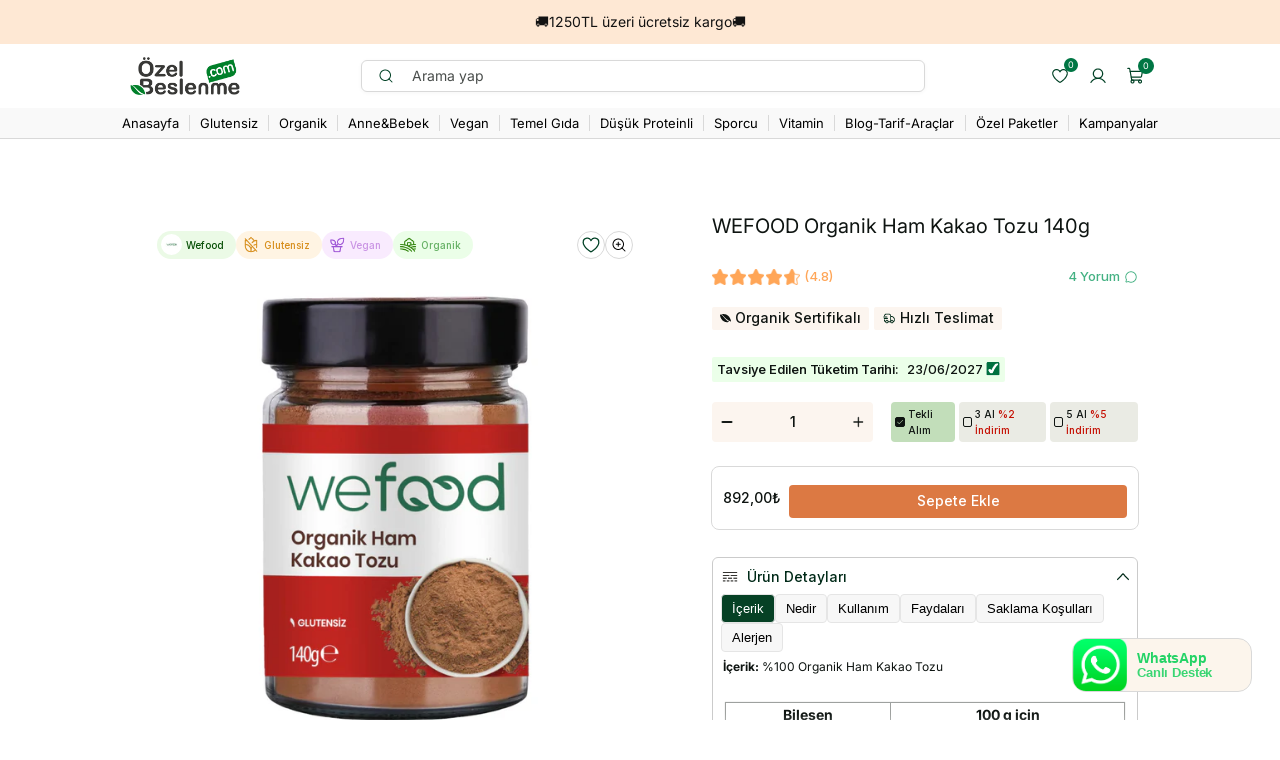

--- FILE ---
content_type: text/html; charset=utf-8
request_url: https://www.ozelbeslenme.com/products/wefood-organik-ham-kakao-tozu
body_size: 145916
content:
<!doctype html>
<html class="js" lang="tr">
  <head>
    <meta charset="utf-8">
    <meta http-equiv="X-UA-Compatible" content="IE=edge">
    <meta name="viewport" content="width=device-width,initial-scale=1">
    <meta name="theme-color" content="">
    
<link rel="canonical" href="https://www.ozelbeslenme.com/products/wefood-organik-ham-kakao-tozu">
<link rel="icon" type="image/png" href="//www.ozelbeslenme.com/cdn/shop/files/ozel-beslenme-favicon_2c485cf4-fd46-471a-8f3e-1e2f0a5c674d.png?crop=center&height=32&v=1761552338&width=32"><link rel="preconnect" href="https://fonts.shopifycdn.com" crossorigin><link rel="preconnect" href="https://fonts.googleapis.com">
    <link rel="preconnect" href="https://fonts.gstatic.com" crossorigin>
    <link
      href="https://fonts.googleapis.com/css2?family=Inter:ital,opsz,wght@0,14..32,100..900;1,14..32,100..900&display=swap"
      rel="stylesheet"
    >

    <title>
      WEFOOD Organik Ham Kakao Tozu 140g
 &ndash; Özel Beslenme</title>

    
      <meta name="description" content="Wefood Organik Ham Kakao Tozu 140 g Isıl işlem görmemiş saf kakao tozu İşlemden geçmediği için daha sağlıklı. İçeceklere, yulaf lapasına ekleyebilirsiniz.">
    

    

<meta property="og:site_name" content="Özel Beslenme">
<meta property="og:url" content="https://www.ozelbeslenme.com/products/wefood-organik-ham-kakao-tozu">
<meta property="og:title" content="WEFOOD Organik Ham Kakao Tozu 140g">
<meta property="og:type" content="product">
<meta property="og:description" content="Wefood Organik Ham Kakao Tozu 140 g Isıl işlem görmemiş saf kakao tozu İşlemden geçmediği için daha sağlıklı. İçeceklere, yulaf lapasına ekleyebilirsiniz."><meta property="og:image" content="http://www.ozelbeslenme.com/cdn/shop/files/wefood-organik-ham-kakao-tozu-140g.png?v=1742309313">
  <meta property="og:image:secure_url" content="https://www.ozelbeslenme.com/cdn/shop/files/wefood-organik-ham-kakao-tozu-140g.png?v=1742309313">
  <meta property="og:image:width" content="1080">
  <meta property="og:image:height" content="1080"><meta property="og:price:amount" content="892,00">
  <meta property="og:price:currency" content="TRY"><meta name="twitter:card" content="summary_large_image">
<meta name="twitter:title" content="WEFOOD Organik Ham Kakao Tozu 140g">
<meta name="twitter:description" content="Wefood Organik Ham Kakao Tozu 140 g Isıl işlem görmemiş saf kakao tozu İşlemden geçmediği için daha sağlıklı. İçeceklere, yulaf lapasına ekleyebilirsiniz.">


    <script src="//www.ozelbeslenme.com/cdn/shop/t/177/assets/constants.js?v=121671383646733385471757412910" defer="defer"></script>
    <script src="//www.ozelbeslenme.com/cdn/shop/t/177/assets/pubsub.js?v=181923981968415628831756215020" defer="defer"></script>
    <script src="//www.ozelbeslenme.com/cdn/shop/t/177/assets/global.js?v=72717392208491638231756214913" defer="defer"></script>
    <script src="//www.ozelbeslenme.com/cdn/shop/t/177/assets/cart.js?v=14963357812990334201757412918" defer="defer"></script>
    <script src="//www.ozelbeslenme.com/cdn/shop/t/177/assets/details-disclosure.js?v=13653116266235556501756214911" defer="defer"></script>
    <script src="//www.ozelbeslenme.com/cdn/shop/t/177/assets/details-modal.js?v=25581673532751508451756214911" defer="defer"></script>
    <script src="//www.ozelbeslenme.com/cdn/shop/t/177/assets/search-form.js?v=133129549252120666541756215023" defer="defer"></script><script src="//www.ozelbeslenme.com/cdn/shop/t/177/assets/animations.js?v=88693664871331136111756214889" defer="defer"></script><script>
      window.boostWidgetIntegrationConfig = window.boostWidgetIntegrationConfig || {};
      window.boostWidgetIntegrationConfig.updateCartIconActionForThemes = {
        dawn: {
          selector: '.ja-header-actions__item--cart',
          action: function (cartItemCount) {
            var el = document.querySelector('.cart-chip');
            if (el) el.textContent = String(cartItemCount);
          }
        }
      };
    </script>

    <script>window.performance && window.performance.mark && window.performance.mark('shopify.content_for_header.start');</script><meta id="shopify-digital-wallet" name="shopify-digital-wallet" content="/50741608616/digital_wallets/dialog">
<link rel="alternate" type="application/json+oembed" href="https://www.ozelbeslenme.com/products/wefood-organik-ham-kakao-tozu.oembed">
<script async="async" src="/checkouts/internal/preloads.js?locale=tr-TR"></script>
<script id="shopify-features" type="application/json">{"accessToken":"9e16e90199521761325e8ebf954cef9a","betas":["rich-media-storefront-analytics"],"domain":"www.ozelbeslenme.com","predictiveSearch":true,"shopId":50741608616,"locale":"tr"}</script>
<script>var Shopify = Shopify || {};
Shopify.shop = "ozelbeslenme.myshopify.com";
Shopify.locale = "tr";
Shopify.currency = {"active":"TRY","rate":"1.0"};
Shopify.country = "TR";
Shopify.theme = {"name":"[LIVE] Byte","id":152632721654,"schema_name":"Dawn","schema_version":"15.1.0","theme_store_id":887,"role":"main"};
Shopify.theme.handle = "null";
Shopify.theme.style = {"id":null,"handle":null};
Shopify.cdnHost = "www.ozelbeslenme.com/cdn";
Shopify.routes = Shopify.routes || {};
Shopify.routes.root = "/";</script>
<script type="module">!function(o){(o.Shopify=o.Shopify||{}).modules=!0}(window);</script>
<script>!function(o){function n(){var o=[];function n(){o.push(Array.prototype.slice.apply(arguments))}return n.q=o,n}var t=o.Shopify=o.Shopify||{};t.loadFeatures=n(),t.autoloadFeatures=n()}(window);</script>
<script id="shop-js-analytics" type="application/json">{"pageType":"product"}</script>
<script defer="defer" async type="module" src="//www.ozelbeslenme.com/cdn/shopifycloud/shop-js/modules/v2/client.init-shop-cart-sync_C0tjZFoL.tr.esm.js"></script>
<script defer="defer" async type="module" src="//www.ozelbeslenme.com/cdn/shopifycloud/shop-js/modules/v2/chunk.common_joO-uREu.esm.js"></script>
<script type="module">
  await import("//www.ozelbeslenme.com/cdn/shopifycloud/shop-js/modules/v2/client.init-shop-cart-sync_C0tjZFoL.tr.esm.js");
await import("//www.ozelbeslenme.com/cdn/shopifycloud/shop-js/modules/v2/chunk.common_joO-uREu.esm.js");

  window.Shopify.SignInWithShop?.initShopCartSync?.({"fedCMEnabled":true,"windoidEnabled":true});

</script>
<script>(function() {
  var isLoaded = false;
  function asyncLoad() {
    if (isLoaded) return;
    isLoaded = true;
    var urls = ["\/\/cdn.shopify.com\/proxy\/869a55764f99a890f51735cc246bfef3a709a797f61092b1446897a4128619b9\/api.goaffpro.com\/loader.js?shop=ozelbeslenme.myshopify.com\u0026sp-cache-control=cHVibGljLCBtYXgtYWdlPTkwMA","https:\/\/cdn-app.cart-bot.net\/public\/js\/append.js?shop=ozelbeslenme.myshopify.com","https:\/\/cdn.shopify.com\/s\/files\/1\/0507\/4160\/8616\/files\/shopney-app-banner_5d36e342-1a20-4d29-b12e-140122c8ac32.js?v=1754398407\u0026shop=ozelbeslenme.myshopify.com","https:\/\/d3p29gcwgas9m8.cloudfront.net\/assets\/js\/index.js?shop=ozelbeslenme.myshopify.com","https:\/\/cdn.nfcube.com\/instafeed-6ec9f2935ce68cd3a2d6648751751fa6.js?shop=ozelbeslenme.myshopify.com","https:\/\/api.orsis.net\/2021\/kvkk\/script.asp?guid=CF4FD1F9-730D-42A5-AF1B-BDA811B63EAF\u0026shopid=7935\u0026id=123\u0026v=177742991\u0026shop=ozelbeslenme.myshopify.com","https:\/\/cdn.enhencer.com\/scripts\/shopify_v2.js?token=691d899c9f6a1e03cce4aa44\u0026shop=ozelbeslenme.myshopify.com","https:\/\/cdn.enhencer.com\/scripts\/shopify_v2.js?token=691d899c9f6a1e03cce4aa44\u0026shop=ozelbeslenme.myshopify.com"];
    for (var i = 0; i < urls.length; i++) {
      var s = document.createElement('script');
      s.type = 'text/javascript';
      s.async = true;
      s.src = urls[i];
      var x = document.getElementsByTagName('script')[0];
      x.parentNode.insertBefore(s, x);
    }
  };
  if(window.attachEvent) {
    window.attachEvent('onload', asyncLoad);
  } else {
    window.addEventListener('load', asyncLoad, false);
  }
})();</script>
<script id="__st">var __st={"a":50741608616,"offset":10800,"reqid":"1629c47b-fecf-478c-8182-a78c1f347498-1765009845","pageurl":"www.ozelbeslenme.com\/products\/wefood-organik-ham-kakao-tozu","u":"0dadee2404e6","p":"product","rtyp":"product","rid":6297363710120};</script>
<script>window.ShopifyPaypalV4VisibilityTracking = true;</script>
<script id="captcha-bootstrap">!function(){'use strict';const t='contact',e='account',n='new_comment',o=[[t,t],['blogs',n],['comments',n],[t,'customer']],c=[[e,'customer_login'],[e,'guest_login'],[e,'recover_customer_password'],[e,'create_customer']],r=t=>t.map((([t,e])=>`form[action*='/${t}']:not([data-nocaptcha='true']) input[name='form_type'][value='${e}']`)).join(','),a=t=>()=>t?[...document.querySelectorAll(t)].map((t=>t.form)):[];function s(){const t=[...o],e=r(t);return a(e)}const i='password',u='form_key',d=['recaptcha-v3-token','g-recaptcha-response','h-captcha-response',i],f=()=>{try{return window.sessionStorage}catch{return}},m='__shopify_v',_=t=>t.elements[u];function p(t,e,n=!1){try{const o=window.sessionStorage,c=JSON.parse(o.getItem(e)),{data:r}=function(t){const{data:e,action:n}=t;return t[m]||n?{data:e,action:n}:{data:t,action:n}}(c);for(const[e,n]of Object.entries(r))t.elements[e]&&(t.elements[e].value=n);n&&o.removeItem(e)}catch(o){console.error('form repopulation failed',{error:o})}}const l='form_type',E='cptcha';function T(t){t.dataset[E]=!0}const w=window,h=w.document,L='Shopify',v='ce_forms',y='captcha';let A=!1;((t,e)=>{const n=(g='f06e6c50-85a8-45c8-87d0-21a2b65856fe',I='https://cdn.shopify.com/shopifycloud/storefront-forms-hcaptcha/ce_storefront_forms_captcha_hcaptcha.v1.5.2.iife.js',D={infoText:'hCaptcha ile korunuyor',privacyText:'Gizlilik',termsText:'Koşullar'},(t,e,n)=>{const o=w[L][v],c=o.bindForm;if(c)return c(t,g,e,D).then(n);var r;o.q.push([[t,g,e,D],n]),r=I,A||(h.body.append(Object.assign(h.createElement('script'),{id:'captcha-provider',async:!0,src:r})),A=!0)});var g,I,D;w[L]=w[L]||{},w[L][v]=w[L][v]||{},w[L][v].q=[],w[L][y]=w[L][y]||{},w[L][y].protect=function(t,e){n(t,void 0,e),T(t)},Object.freeze(w[L][y]),function(t,e,n,w,h,L){const[v,y,A,g]=function(t,e,n){const i=e?o:[],u=t?c:[],d=[...i,...u],f=r(d),m=r(i),_=r(d.filter((([t,e])=>n.includes(e))));return[a(f),a(m),a(_),s()]}(w,h,L),I=t=>{const e=t.target;return e instanceof HTMLFormElement?e:e&&e.form},D=t=>v().includes(t);t.addEventListener('submit',(t=>{const e=I(t);if(!e)return;const n=D(e)&&!e.dataset.hcaptchaBound&&!e.dataset.recaptchaBound,o=_(e),c=g().includes(e)&&(!o||!o.value);(n||c)&&t.preventDefault(),c&&!n&&(function(t){try{if(!f())return;!function(t){const e=f();if(!e)return;const n=_(t);if(!n)return;const o=n.value;o&&e.removeItem(o)}(t);const e=Array.from(Array(32),(()=>Math.random().toString(36)[2])).join('');!function(t,e){_(t)||t.append(Object.assign(document.createElement('input'),{type:'hidden',name:u})),t.elements[u].value=e}(t,e),function(t,e){const n=f();if(!n)return;const o=[...t.querySelectorAll(`input[type='${i}']`)].map((({name:t})=>t)),c=[...d,...o],r={};for(const[a,s]of new FormData(t).entries())c.includes(a)||(r[a]=s);n.setItem(e,JSON.stringify({[m]:1,action:t.action,data:r}))}(t,e)}catch(e){console.error('failed to persist form',e)}}(e),e.submit())}));const S=(t,e)=>{t&&!t.dataset[E]&&(n(t,e.some((e=>e===t))),T(t))};for(const o of['focusin','change'])t.addEventListener(o,(t=>{const e=I(t);D(e)&&S(e,y())}));const B=e.get('form_key'),M=e.get(l),P=B&&M;t.addEventListener('DOMContentLoaded',(()=>{const t=y();if(P)for(const e of t)e.elements[l].value===M&&p(e,B);[...new Set([...A(),...v().filter((t=>'true'===t.dataset.shopifyCaptcha))])].forEach((e=>S(e,t)))}))}(h,new URLSearchParams(w.location.search),n,t,e,['guest_login'])})(!0,!0)}();</script>
<script integrity="sha256-52AcMU7V7pcBOXWImdc/TAGTFKeNjmkeM1Pvks/DTgc=" data-source-attribution="shopify.loadfeatures" defer="defer" src="//www.ozelbeslenme.com/cdn/shopifycloud/storefront/assets/storefront/load_feature-81c60534.js" crossorigin="anonymous"></script>
<script data-source-attribution="shopify.dynamic_checkout.dynamic.init">var Shopify=Shopify||{};Shopify.PaymentButton=Shopify.PaymentButton||{isStorefrontPortableWallets:!0,init:function(){window.Shopify.PaymentButton.init=function(){};var t=document.createElement("script");t.src="https://www.ozelbeslenme.com/cdn/shopifycloud/portable-wallets/latest/portable-wallets.tr.js",t.type="module",document.head.appendChild(t)}};
</script>
<script data-source-attribution="shopify.dynamic_checkout.buyer_consent">
  function portableWalletsHideBuyerConsent(e){var t=document.getElementById("shopify-buyer-consent"),n=document.getElementById("shopify-subscription-policy-button");t&&n&&(t.classList.add("hidden"),t.setAttribute("aria-hidden","true"),n.removeEventListener("click",e))}function portableWalletsShowBuyerConsent(e){var t=document.getElementById("shopify-buyer-consent"),n=document.getElementById("shopify-subscription-policy-button");t&&n&&(t.classList.remove("hidden"),t.removeAttribute("aria-hidden"),n.addEventListener("click",e))}window.Shopify?.PaymentButton&&(window.Shopify.PaymentButton.hideBuyerConsent=portableWalletsHideBuyerConsent,window.Shopify.PaymentButton.showBuyerConsent=portableWalletsShowBuyerConsent);
</script>
<script data-source-attribution="shopify.dynamic_checkout.cart.bootstrap">document.addEventListener("DOMContentLoaded",(function(){function t(){return document.querySelector("shopify-accelerated-checkout-cart, shopify-accelerated-checkout")}if(t())Shopify.PaymentButton.init();else{new MutationObserver((function(e,n){t()&&(Shopify.PaymentButton.init(),n.disconnect())})).observe(document.body,{childList:!0,subtree:!0})}}));
</script>
<script id="sections-script" data-sections="header" defer="defer" src="//www.ozelbeslenme.com/cdn/shop/t/177/compiled_assets/scripts.js?39918"></script>
<script>window.performance && window.performance.mark && window.performance.mark('shopify.content_for_header.end');</script>


    <style data-shopify>
      #shopify-section-template--19908525883638__banner{display: unset !important;}
      @font-face {
  font-family: Inter;
  font-weight: 400;
  font-style: normal;
  font-display: swap;
  src: url("//www.ozelbeslenme.com/cdn/fonts/inter/inter_n4.b2a3f24c19b4de56e8871f609e73ca7f6d2e2bb9.woff2") format("woff2"),
       url("//www.ozelbeslenme.com/cdn/fonts/inter/inter_n4.af8052d517e0c9ffac7b814872cecc27ae1fa132.woff") format("woff");
}

      @font-face {
  font-family: Inter;
  font-weight: 700;
  font-style: normal;
  font-display: swap;
  src: url("//www.ozelbeslenme.com/cdn/fonts/inter/inter_n7.02711e6b374660cfc7915d1afc1c204e633421e4.woff2") format("woff2"),
       url("//www.ozelbeslenme.com/cdn/fonts/inter/inter_n7.6dab87426f6b8813070abd79972ceaf2f8d3b012.woff") format("woff");
}

      @font-face {
  font-family: Inter;
  font-weight: 400;
  font-style: italic;
  font-display: swap;
  src: url("//www.ozelbeslenme.com/cdn/fonts/inter/inter_i4.feae1981dda792ab80d117249d9c7e0f1017e5b3.woff2") format("woff2"),
       url("//www.ozelbeslenme.com/cdn/fonts/inter/inter_i4.62773b7113d5e5f02c71486623cf828884c85c6e.woff") format("woff");
}

      @font-face {
  font-family: Inter;
  font-weight: 700;
  font-style: italic;
  font-display: swap;
  src: url("//www.ozelbeslenme.com/cdn/fonts/inter/inter_i7.b377bcd4cc0f160622a22d638ae7e2cd9b86ea4c.woff2") format("woff2"),
       url("//www.ozelbeslenme.com/cdn/fonts/inter/inter_i7.7c69a6a34e3bb44fcf6f975857e13b9a9b25beb4.woff") format("woff");
}

      @font-face {
  font-family: Inter;
  font-weight: 400;
  font-style: normal;
  font-display: swap;
  src: url("//www.ozelbeslenme.com/cdn/fonts/inter/inter_n4.b2a3f24c19b4de56e8871f609e73ca7f6d2e2bb9.woff2") format("woff2"),
       url("//www.ozelbeslenme.com/cdn/fonts/inter/inter_n4.af8052d517e0c9ffac7b814872cecc27ae1fa132.woff") format("woff");
}


      
        :root,
        .color-scheme-1 {
          --color-background: 255,255,255;
        
          --gradient-background: #ffffff;
        

        

        --color-foreground: 14,20,17;
        --color-background-contrast: 191,191,191;
        --color-shadow: 0,0,0;
        --color-button: 0,65,37;
        --color-button-text: 255,255,255;
        --color-secondary-button: 255,255,255;
        --color-secondary-button-text: 0,0,0;
        --color-link: 0,0,0;
        --color-badge-foreground: 14,20,17;
        --color-badge-background: 255,255,255;
        --color-badge-border: 14,20,17;
        --payment-terms-background-color: rgb(255 255 255);
      }
      
        
        .color-scheme-2 {
          --color-background: 255,255,255;
        
          --gradient-background: #ffffff;
        

        

        --color-foreground: 14,20,17;
        --color-background-contrast: 191,191,191;
        --color-shadow: 14,20,17;
        --color-button: 18,18,18;
        --color-button-text: 243,243,243;
        --color-secondary-button: 255,255,255;
        --color-secondary-button-text: 14,20,17;
        --color-link: 14,20,17;
        --color-badge-foreground: 14,20,17;
        --color-badge-background: 255,255,255;
        --color-badge-border: 14,20,17;
        --payment-terms-background-color: rgb(255 255 255);
      }
      
        
        .color-scheme-3 {
          --color-background: 36,40,51;
        
          --gradient-background: #242833;
        

        

        --color-foreground: 255,255,255;
        --color-background-contrast: 47,52,66;
        --color-shadow: 18,18,18;
        --color-button: 255,255,255;
        --color-button-text: 0,0,0;
        --color-secondary-button: 36,40,51;
        --color-secondary-button-text: 255,255,255;
        --color-link: 255,255,255;
        --color-badge-foreground: 255,255,255;
        --color-badge-background: 36,40,51;
        --color-badge-border: 255,255,255;
        --payment-terms-background-color: rgb(36 40 51);
      }
      
        
        .color-scheme-4 {
          --color-background: 18,18,18;
        
          --gradient-background: #121212;
        

        

        --color-foreground: 255,255,255;
        --color-background-contrast: 146,146,146;
        --color-shadow: 18,18,18;
        --color-button: 255,255,255;
        --color-button-text: 18,18,18;
        --color-secondary-button: 18,18,18;
        --color-secondary-button-text: 255,255,255;
        --color-link: 255,255,255;
        --color-badge-foreground: 255,255,255;
        --color-badge-background: 18,18,18;
        --color-badge-border: 255,255,255;
        --payment-terms-background-color: rgb(18 18 18);
      }
      
        
        .color-scheme-5 {
          --color-background: 51,79,180;
        
          --gradient-background: #334fb4;
        

        

        --color-foreground: 255,255,255;
        --color-background-contrast: 23,35,81;
        --color-shadow: 18,18,18;
        --color-button: 255,255,255;
        --color-button-text: 51,79,180;
        --color-secondary-button: 51,79,180;
        --color-secondary-button-text: 255,255,255;
        --color-link: 255,255,255;
        --color-badge-foreground: 255,255,255;
        --color-badge-background: 51,79,180;
        --color-badge-border: 255,255,255;
        --payment-terms-background-color: rgb(51 79 180);
      }
      
        
        .color-scheme-afe2d109-ecc8-499c-afc9-1ff00e246f78 {
          --color-background: 244,244,244;
        
          --gradient-background: #f4f4f4;
        

        

        --color-foreground: 58,58,58;
        --color-background-contrast: 180,180,180;
        --color-shadow: 235,235,235;
        --color-button: 58,58,58;
        --color-button-text: 255,255,255;
        --color-secondary-button: 244,244,244;
        --color-secondary-button-text: 204,204,204;
        --color-link: 204,204,204;
        --color-badge-foreground: 58,58,58;
        --color-badge-background: 244,244,244;
        --color-badge-border: 58,58,58;
        --payment-terms-background-color: rgb(244 244 244);
      }
      
        
        .color-scheme-59a702e5-6e31-4ddd-9ae8-66d355e20602 {
          --color-background: 255,255,255;
        
          --gradient-background: #ffffff;
        

        

        --color-foreground: 14,20,17;
        --color-background-contrast: 191,191,191;
        --color-shadow: 0,0,0;
        --color-button: 0,65,37;
        --color-button-text: 255,255,255;
        --color-secondary-button: 255,255,255;
        --color-secondary-button-text: 0,0,0;
        --color-link: 0,0,0;
        --color-badge-foreground: 14,20,17;
        --color-badge-background: 255,255,255;
        --color-badge-border: 14,20,17;
        --payment-terms-background-color: rgb(255 255 255);
      }
      

      body, .color-scheme-1, .color-scheme-2, .color-scheme-3, .color-scheme-4, .color-scheme-5, .color-scheme-afe2d109-ecc8-499c-afc9-1ff00e246f78, .color-scheme-59a702e5-6e31-4ddd-9ae8-66d355e20602 {
        color: rgba(var(--color-foreground), 0.75);
        background-color: rgb(var(--color-background));
      }

      :root {
        --font-body-family: Inter, sans-serif;
        --font-body-style: normal;
        --font-body-weight: 400;
        --font-body-weight-bold: 700;

        --font-heading-family: Inter, sans-serif;
        --font-heading-style: normal;
        --font-heading-weight: 400;

        --font-body-scale: 1.1;
        --font-heading-scale: 1.0909090909090908;

        --media-padding: px;
        --media-border-opacity: 0.05;
        --media-border-width: 1px;
        --media-radius: 4px;
        --media-shadow-opacity: 0.0;
        --media-shadow-horizontal-offset: 0px;
        --media-shadow-vertical-offset: 0px;
        --media-shadow-blur-radius: 0px;
        --media-shadow-visible: 0;

        --page-width: 120rem;
        --page-width-margin: 0rem;

        --product-card-image-padding: 0.0rem;
        --product-card-corner-radius: 0.0rem;
        --product-card-text-alignment: left;
        --product-card-border-width: 0.0rem;
        --product-card-border-opacity: 0.1;
        --product-card-shadow-opacity: 0.0;
        --product-card-shadow-visible: 0;
        --product-card-shadow-horizontal-offset: 0.0rem;
        --product-card-shadow-vertical-offset: 0.4rem;
        --product-card-shadow-blur-radius: 0.5rem;

        --collection-card-image-padding: 0.0rem;
        --collection-card-corner-radius: 0.8rem;
        --collection-card-text-alignment: left;
        --collection-card-border-width: 0.0rem;
        --collection-card-border-opacity: 0.1;
        --collection-card-shadow-opacity: 0.0;
        --collection-card-shadow-visible: 0;
        --collection-card-shadow-horizontal-offset: 0.0rem;
        --collection-card-shadow-vertical-offset: 0.4rem;
        --collection-card-shadow-blur-radius: 0.5rem;

        --blog-card-image-padding: 0.0rem;
        --blog-card-corner-radius: 0.8rem;
        --blog-card-text-alignment: left;
        --blog-card-border-width: 0.0rem;
        --blog-card-border-opacity: 0.1;
        --blog-card-shadow-opacity: 0.0;
        --blog-card-shadow-visible: 0;
        --blog-card-shadow-horizontal-offset: 0.0rem;
        --blog-card-shadow-vertical-offset: 0.4rem;
        --blog-card-shadow-blur-radius: 0.5rem;

        --badge-corner-radius: 4.0rem;

        --popup-border-width: 1px;
        --popup-border-opacity: 0.1;
        --popup-corner-radius: 0px;
        --popup-shadow-opacity: 0.05;
        --popup-shadow-horizontal-offset: 0px;
        --popup-shadow-vertical-offset: 4px;
        --popup-shadow-blur-radius: 5px;

        --drawer-border-width: 1px;
        --drawer-border-opacity: 0.1;
        --drawer-shadow-opacity: 0.0;
        --drawer-shadow-horizontal-offset: 0px;
        --drawer-shadow-vertical-offset: 4px;
        --drawer-shadow-blur-radius: 5px;

        --spacing-sections-desktop: 0px;
        --spacing-sections-mobile: 0px;

        --grid-desktop-vertical-spacing: 8px;
        --grid-desktop-horizontal-spacing: 8px;
        --grid-mobile-vertical-spacing: 4px;
        --grid-mobile-horizontal-spacing: 4px;

        --text-boxes-border-opacity: 0.1;
        --text-boxes-border-width: 0px;
        --text-boxes-radius: 0px;
        --text-boxes-shadow-opacity: 0.0;
        --text-boxes-shadow-visible: 0;
        --text-boxes-shadow-horizontal-offset: 0px;
        --text-boxes-shadow-vertical-offset: 4px;
        --text-boxes-shadow-blur-radius: 5px;

        --buttons-radius: 8px;
        --buttons-radius-outset: 9px;
        --buttons-border-width: 1px;
        --buttons-border-opacity: 1.0;
        --buttons-shadow-opacity: 0.0;
        --buttons-shadow-visible: 0;
        --buttons-shadow-horizontal-offset: 0px;
        --buttons-shadow-vertical-offset: 4px;
        --buttons-shadow-blur-radius: 5px;
        --buttons-border-offset: 0.3px;

        --inputs-radius: 4px;
        --inputs-border-width: 1px;
        --inputs-border-opacity: 0.55;
        --inputs-shadow-opacity: 0.0;
        --inputs-shadow-horizontal-offset: 0px;
        --inputs-margin-offset: 0px;
        --inputs-shadow-vertical-offset: 0px;
        --inputs-shadow-blur-radius: 0px;
        --inputs-radius-outset: 5px;

        --variant-pills-radius: 40px;
        --variant-pills-border-width: 1px;
        --variant-pills-border-opacity: 0.55;
        --variant-pills-shadow-opacity: 0.0;
        --variant-pills-shadow-horizontal-offset: 0px;
        --variant-pills-shadow-vertical-offset: 4px;
        --variant-pills-shadow-blur-radius: 5px;
      }

      *,
      *::before,
      *::after {
        box-sizing: inherit;
      }

      html {
        box-sizing: border-box;
        font-size: calc(var(--font-body-scale) * 62.5%);
        height: 100%;
        -webkit-text-size-adjust: 100%;
      }

      body {
        display: grid;
        grid-template-rows: auto auto 1fr auto;
        grid-template-columns: 100%;
        min-height: 100%;
        margin: 0;
        font-size: 1.5rem;
        letter-spacing: 0.06rem;
        line-height: calc(1 + 0.8 / var(--font-body-scale));
        font-family: var(--font-body-family);
        font-style: var(--font-body-style);
        font-weight: var(--font-body-weight);
      }

      @media screen and (min-width: 750px) {
        body {
          font-size: 1.4rem;
        }
      }

      .header-wrapper {
        display: none !important;
      }

      @media screen and (max-width: 750px) {
        .header-wrapper {
          display: block !important;
        }
      }

      .topbadge{
        margin-left: -30% !important;
        margin-top : -11% !important;
        width: 16px !important;
        height: 16px !important;
        font-size: 8px !important;
        display: flex !important;
        align-items: center !important;
        justify-content: center !important;
      }
    </style>

    <link href="//www.ozelbeslenme.com/cdn/shop/t/177/assets/base.css?v=107207460371056653411759820962" rel="stylesheet" type="text/css" media="all" />
     <link href="//www.ozelbeslenme.com/cdn/shop/t/177/assets/byte.css?v=100758396276565330481764081104" rel="stylesheet" type="text/css" media="all" />
    <link rel="stylesheet" href="//www.ozelbeslenme.com/cdn/shop/t/177/assets/component-cart-items.css?v=57740304106707962961756214896" media="print" onload="this.media='all'">
      <link rel="preload" as="font" href="//www.ozelbeslenme.com/cdn/fonts/inter/inter_n4.b2a3f24c19b4de56e8871f609e73ca7f6d2e2bb9.woff2" type="font/woff2" crossorigin>
      

      <link rel="preload" as="font" href="//www.ozelbeslenme.com/cdn/fonts/inter/inter_n4.b2a3f24c19b4de56e8871f609e73ca7f6d2e2bb9.woff2" type="font/woff2" crossorigin>
      
<link
        rel="stylesheet"
        href="//www.ozelbeslenme.com/cdn/shop/t/177/assets/component-predictive-search.css?v=118923337488134913561756214904"
        media="print"
        onload="this.media='all'"
      ><script>
      if (Shopify.designMode) {
        document.documentElement.classList.add('shopify-design-mode');
      }
    </script>

    

    <!-- Preloading JavaScript files -->
    <script src="//www.ozelbeslenme.com/cdn/shop/t/177/assets/lazysizes.js?v=63098554868324070131756215012" defer="defer"></script>

 
    <meta name="google-site-verification" content="2K4LPqFNFgBEn9oqWDvZXI9Jst8_k5_szxzm8G5qMtI">
    <meta name="yandex-verification" content="18fb33ea98de7c1a">
    <meta name="facebook-domain-verification" content="opi7i25x1vbzzkfx40vgie0h1v46yd">
    <meta name="p:domain_verify" content="146efdb0948bbf466dd9009a82a20b32">

    <!-- Hotjar Tracking Code for https://www.ozelbeslenme.com -->
   
    <script>
  (function(h,o,t,j,a,r){
    h.hj=h.hj||function(){(h.hj.q=h.hj.q||[]).push(arguments)};
    h._hjSettings={hjid:2706053,hjsv:6};
    a=o.getElementsByTagName('head')[0];
    r=o.createElement('script');r.async=1;
    r.src=t+h._hjSettings.hjid+j+h._hjSettings.hjsv;
    a.appendChild(r);
  })(window,document,'https://static.hotjar.com/c/hotjar-','.js?sv=');
</script>

    <!-- Shopney Mobile App Additional Scripts Begins -->
    <style>
      .smartbanner a:empty,
      .smartbanner div:empty {
        display: block !important;
      }
    </style>

    <script>
      window.onload = function () {
        var sbInt = setInterval(function () {
          if (document.querySelector('.smartbanner')) {
            document.querySelector('body').style.setProperty('position', 'inherit', 'important');
            var closeIcon = document.querySelector('.js_smartbanner__exit');
            closeIcon.addEventListener('click', function (event) {
              document.querySelector('body').removeAttribute('style');
              clearInterval(sbInt);
            });
          }
        }, 1);
        setTimeout(function () {
          clearInterval(sbInt);
        }, 10000);
      };
    </script>
    <!-- Shopney Mobile App Additional Scripts End -->

    <style>
      [class^='ja'],
      [class^='ja'] * {
        box-sizing: border-box;
        margin: 0;
        padding: 0;
        letter-spacing: 0;
      }

      a[class^='ja'] {
        text-decoration: none;
      }
      .boost-sd__search-form-input[type='search'] {
        border-radius: 5px !important;
        padding-left: 0.5rem !important;
        padding-top: 0.5rem !important;
        padding-bottom: 0.5rem !important;
      }
    </style>

    <!-- JA CSS -->
    <link href="//www.ozelbeslenme.com/cdn/shop/t/177/assets/ja-product-card.css?v=170176165131906052951763994661" rel="stylesheet" type="text/css" media="all" />
    <link href="//www.ozelbeslenme.com/cdn/shop/t/177/assets/ja-product-card-xl.css?v=95729777735609760701756214986" rel="stylesheet" type="text/css" media="all" />
    <!-- END - JA CSS -->

    <!-- YIP CSS -->
    <link href="//www.ozelbeslenme.com/cdn/shop/t/177/assets/yip-cookie.css?v=19203591632023675531756215038" rel="stylesheet" type="text/css" media="all" />
    <link href="//www.ozelbeslenme.com/cdn/shop/t/177/assets/yip-judgeme.css?v=112723011733995843451759817726" rel="stylesheet" type="text/css" media="all" />
    <link href="//www.ozelbeslenme.com/cdn/shop/t/177/assets/yip-wa-widget.css?v=140686015750100503281756216400" rel="stylesheet" type="text/css" media="all" />
    <link href="//www.ozelbeslenme.com/cdn/shop/t/177/assets/yip-crazyrocket.css?v=13768486712456934491758606881" rel="stylesheet" type="text/css" media="all" />
    <!-- END - YIP CSS -->

    <script>
  document.addEventListener('DOMContentLoaded', function () {
  if (!window.location.href.includes('/account')) {
    let count = 0;
    const intervalHideWidget = setInterval(() => {
      const bonWidget = document.getElementById('bon-loyalty-btn');
      if (bonWidget) {
        bonWidget.style.display = 'none';
        clearInterval(intervalHideWidget);
      }
      if (++count > 10) clearInterval(intervalHideWidget);
    }, 500);
  }
});
</script>

  
  <style>

    .primenWrapper ul, ol {
        display: block;
        margin-block-start: 1em;
        margin-block-end: 1em;
        margin-inline-start: 0px;
        margin-inline-end: 0px;
        padding-inline-start: 40px;
        list-style-type: revert;
    }
    .primenWrapper li {
        list-style: inherit;
        list-style-position: inside;
    }

    .prime-d-block{display:block;}
    .prime-d-inline-block{display:inline-block;}
						
    .prime-align-middle{vertical-align:middle;}
    .prime-align-top {vertical-align: top;}
    
    .prime-m-0{margin: 0rem;} 
    .prime-mr-0{margin-right: 0rem;} 
    .prime-ml-0{margin-left: 0rem;}
    .prime-mt-0{margin-top: 0rem;}
    .prime-mb-0{margin-bottom: 0rem;}
    
    .prime-m-1{margin: .25rem;} 
    .prime-mr-1{margin-right: .25rem;} 
    .prime-ml-1{margin-left: .25rem;}
    .prime-mt-1{margin-top: .25rem;}
    .prime-mb-1{margin-bottom: .25rem;}

    .prime-m-2{margin: .5rem;} 
    .prime-mr-2{margin-right: .5rem;} 
    .prime-ml-2{margin-left: .5rem;}
    .prime-mt-2{margin-top: .5rem;}
    .prime-mb-2{margin-bottom: .5rem;}

    .prime-m-3{margin: 1em;} 
    .prime-mr-3{margin-right: 1rem;} 
    .prime-ml-3{margin-left: 1rem;}
    .prime-mt-3{margin-top: 1rem;}
    .prime-mb-3{margin-bottom: 1rem;}

    .prime-m-4{margin: 1.5rem;} 
    .prime-mr-4{margin-right: 1.5rem;} 
    .prime-ml-4{margin-left: 1.5rem;}
    .prime-mt-4{margin-top: 1.5rem;}
    .prime-mb-4{margin-bottom: 1.5rem;}

    .prime-m-5{margin: 3rem;} 
    .prime-mr-5{margin-right: 3rem;} 
    .prime-ml-5{margin-left: 3rem;}
    .prime-mt-5{margin-top: 3rem;}
    .prime-mb-5{margin-bottom: 3rem;}

    .prime-p-0{padding: 0rem;} 
    .prime-pr-0{padding-right: 0rem;} 
    .prime-pl-0{padding-left: 0rem;}
    .prime-pt-0{padding-top: 0rem;}
    .prime-pb-0{padding-bottom: 0rem;}
    
    .prime-p-1{padding: .25rem;} 
    .prime-pr-1{padding-right: .25rem;} 
    .prime-pl-1{padding-left: .25rem;}
    .prime-pt-1{padding-top: .25rem;}
    .prime-pb-1{padding-bottom: .25rem;}

    .prime-p-2{padding: .5rem;} 
    .prime-pr-2{padding-right: .5rem;} 
    .prime-pl-2{padding-left: .5rem;}
    .prime-pt-2{padding-top: .5rem;}
    .prime-pb-2{padding-bottom: .5rem;}

    .prime-p-3{padding: 1em;} 
    .prime-pr-3{padding-right: 1rem;} 
    .prime-pl-3{padding-left: 1rem;}
    .prime-pt-3{padding-top: 1rem;}
    .prime-pb-3{padding-bottom: 1rem;}

    .prime-p-4{padding: 1.5rem;} 
    .prime-pr-4{padding-right: 1.5rem;} 
    .prime-pl-4{padding-left: 1.5rem;}
    .prime-pt-4{padding-top: 1.5rem;}
    .prime-pb-4{padding-bottom: 1.5rem;}

    .prime-p-5{padding: 3rem;} 
    .prime-pr-5{padding-right: 3rem;} 
    .prime-pl-5{padding-left: 3rem;}
    .prime-pt-5{padding-top: 3rem;}
    .prime-pb-5{padding-bottom: 3rem;}

    .prime-px-2{padding-left:.5rem;padding-right:.5rem;}
    .prime-py-1{padding-top:.25rem;padding-bottom:.25rem;}
    .prime-mx-auto{margin-left: auto;margin-right: auto;}
    .prime-text-center{text-align:center;}
    .prime-text-left{text-align:left;}

    .prime-px-0{padding-left:0px !important;padding-right:0px !important;}

    .primebanPhotoOuter {line-height: 0px;}

    @-ms-viewport{width:device-width}html{box-sizing:border-box;-ms-overflow-style:scrollbar}*,::after,::before{box-sizing:inherit}.prime-container{width:100%;padding-right:15px;padding-left:15px;margin-right:auto;margin-left:auto}@media (min-width:576px){.prime-container{max-width:540px}}@media (min-width:768px){.prime-container{max-width:720px}}@media (min-width:992px){.prime-container{max-width:960px}}@media (min-width:1200px){.prime-container{max-width:1140px}}.prime-container-fluid{width:100%;padding-right:15px;padding-left:15px;margin-right:auto;margin-left:auto}.prime-row{display:-ms-flexbox;display:flex;-ms-flex-wrap:wrap;flex-wrap:wrap;margin-right:-15px;margin-left:-15px}.prime-no-gutters{margin-right:0;margin-left:0}.prime-no-gutters>.col,.prime-no-gutters>[class*=col-]{padding-right:0;padding-left:0}.prime-col,.prime-col-1,.prime-col-10,.prime-col-11,.prime-col-12,.prime-col-2,.prime-col-3,.prime-col-4,.prime-col-5,.prime-col-6,.prime-col-7,.prime-col-8,.prime-col-9,.prime-col-auto,.prime-col-lg,.prime-col-lg-1,.prime-col-lg-10,.prime-col-lg-11,.prime-col-lg-12,.prime-col-lg-2,.prime-col-lg-3,.prime-col-lg-4,.prime-col-lg-5,.prime-col-lg-6,.prime-col-lg-7,.prime-col-lg-8,.prime-col-lg-9,.prime-col-lg-auto,.prime-col-md,.prime-col-md-1,.prime-col-md-10,.prime-col-md-11,.prime-col-md-12,.prime-col-md-2,.prime-col-md-3,.prime-col-md-4,.prime-col-md-5,.prime-col-md-6,.prime-col-md-7,.prime-col-md-8,.prime-col-md-9,.prime-col-md-auto,.prime-col-sm,.prime-col-sm-1,.prime-col-sm-10,.prime-col-sm-11,.prime-col-sm-12,.prime-col-sm-2,.prime-col-sm-3,.prime-col-sm-4,.prime-col-sm-5,.prime-col-sm-6,.prime-col-sm-7,.prime-col-sm-8,.prime-col-sm-9,.prime-col-sm-auto,.prime-col-xl,.prime-col-xl-1,.prime-col-xl-10,.prime-col-xl-11,.prime-col-xl-12,.prime-col-xl-2,.prime-col-xl-3,.prime-col-xl-4,.prime-col-xl-5,.prime-col-xl-6,.prime-col-xl-7,.prime-col-xl-8,.prime-col-xl-9,.prime-col-xl-auto{position:relative;width:100%;min-height:1px;padding-right:15px;padding-left:15px}.prime-col{-ms-flex-preferred-size:0;flex-basis:0;-ms-flex-positive:1;flex-grow:1;max-width:100%}.prime-col-auto{-ms-flex:0 0 auto;flex:0 0 auto;width:auto;max-width:none}.prime-col-1{-ms-flex:0 0 8.333333%;flex:0 0 8.333333%;max-width:8.333333%}.prime-col-2{-ms-flex:0 0 16.666667%;flex:0 0 16.666667%;max-width:16.666667%}.prime-col-3{-ms-flex:0 0 25%;flex:0 0 25%;max-width:25%}.prime-col-4{-ms-flex:0 0 33.333333%;flex:0 0 33.333333%;max-width:33.333333%}.prime-col-5{-ms-flex:0 0 41.666667%;flex:0 0 41.666667%;max-width:41.666667%}.prime-col-6{-ms-flex:0 0 50%;flex:0 0 50%;max-width:50%}.prime-col-7{-ms-flex:0 0 58.333333%;flex:0 0 58.333333%;max-width:58.333333%}.prime-col-8{-ms-flex:0 0 66.666667%;flex:0 0 66.666667%;max-width:66.666667%}.prime-col-9{-ms-flex:0 0 75%;flex:0 0 75%;max-width:75%}.prime-col-10{-ms-flex:0 0 83.333333%;flex:0 0 83.333333%;max-width:83.333333%}.prime-col-11{-ms-flex:0 0 91.666667%;flex:0 0 91.666667%;max-width:91.666667%}.prime-col-12{-ms-flex:0 0 100%;flex:0 0 100%;max-width:100%}.prime-order-first{-ms-flex-order:-1;order:-1}.prime-order-last{-ms-flex-order:13;order:13}.prime-order-0{-ms-flex-order:0;order:0}.prime-order-1{-ms-flex-order:1;order:1}.prime-order-2{-ms-flex-order:2;order:2}.prime-order-3{-ms-flex-order:3;order:3}.prime-order-4{-ms-flex-order:4;order:4}.prime-order-5{-ms-flex-order:5;order:5}.prime-order-6{-ms-flex-order:6;order:6}.prime-order-7{-ms-flex-order:7;order:7}.prime-order-8{-ms-flex-order:8;order:8}.prime-order-9{-ms-flex-order:9;order:9}.prime-order-10{-ms-flex-order:10;order:10}.prime-order-11{-ms-flex-order:11;order:11}.prime-order-12{-ms-flex-order:12;order:12}.prime-offset-1{margin-left:8.333333%}.prime-offset-2{margin-left:16.666667%}.prime-offset-3{margin-left:25%}.prime-offset-4{margin-left:33.333333%}.prime-offset-5{margin-left:41.666667%}.prime-offset-6{margin-left:50%}.prime-offset-7{margin-left:58.333333%}.prime-offset-8{margin-left:66.666667%}.prime-offset-9{margin-left:75%}.prime-offset-10{margin-left:83.333333%}.prime-offset-11{margin-left:91.666667%}@media (min-width:576px){.prime-col-sm{-ms-flex-preferred-size:0;flex-basis:0;-ms-flex-positive:1;flex-grow:1;max-width:100%}.prime-col-sm-auto{-ms-flex:0 0 auto;flex:0 0 auto;width:auto;max-width:none}.prime-col-sm-1{-ms-flex:0 0 8.333333%;flex:0 0 8.333333%;max-width:8.333333%}.prime-col-sm-2{-ms-flex:0 0 16.666667%;flex:0 0 16.666667%;max-width:16.666667%}.prime-col-sm-3{-ms-flex:0 0 25%;flex:0 0 25%;max-width:25%}.prime-col-sm-4{-ms-flex:0 0 33.333333%;flex:0 0 33.333333%;max-width:33.333333%}.prime-col-sm-5{-ms-flex:0 0 41.666667%;flex:0 0 41.666667%;max-width:41.666667%}.prime-col-sm-6{-ms-flex:0 0 50%;flex:0 0 50%;max-width:50%}.prime-col-sm-7{-ms-flex:0 0 58.333333%;flex:0 0 58.333333%;max-width:58.333333%}.prime-col-sm-8{-ms-flex:0 0 66.666667%;flex:0 0 66.666667%;max-width:66.666667%}.prime-col-sm-9{-ms-flex:0 0 75%;flex:0 0 75%;max-width:75%}.prime-col-sm-10{-ms-flex:0 0 83.333333%;flex:0 0 83.333333%;max-width:83.333333%}.prime-col-sm-11{-ms-flex:0 0 91.666667%;flex:0 0 91.666667%;max-width:91.666667%}.prime-col-sm-12{-ms-flex:0 0 100%;flex:0 0 100%;max-width:100%}.prime-order-sm-first{-ms-flex-order:-1;order:-1}.prime-order-sm-last{-ms-flex-order:13;order:13}.prime-order-sm-0{-ms-flex-order:0;order:0}.prime-order-sm-1{-ms-flex-order:1;order:1}.prime-order-sm-2{-ms-flex-order:2;order:2}.prime-order-sm-3{-ms-flex-order:3;order:3}.prime-order-sm-4{-ms-flex-order:4;order:4}.prime-order-sm-5{-ms-flex-order:5;order:5}.prime-order-sm-6{-ms-flex-order:6;order:6}.prime-order-sm-7{-ms-flex-order:7;order:7}.prime-order-sm-8{-ms-flex-order:8;order:8}.prime-order-sm-9{-ms-flex-order:9;order:9}.prime-order-sm-10{-ms-flex-order:10;order:10}.prime-order-sm-11{-ms-flex-order:11;order:11}.prime-order-sm-12{-ms-flex-order:12;order:12}.prime-offset-sm-0{margin-left:0}.prime-offset-sm-1{margin-left:8.333333%}.prime-offset-sm-2{margin-left:16.666667%}.prime-offset-sm-3{margin-left:25%}.prime-offset-sm-4{margin-left:33.333333%}.prime-offset-sm-5{margin-left:41.666667%}.prime-offset-sm-6{margin-left:50%}.prime-offset-sm-7{margin-left:58.333333%}.prime-offset-sm-8{margin-left:66.666667%}.prime-offset-sm-9{margin-left:75%}.prime-offset-sm-10{margin-left:83.333333%}.prime-offset-sm-11{margin-left:91.666667%}}@media (min-width:768px){.prime-col-md{-ms-flex-preferred-size:0;flex-basis:0;-ms-flex-positive:1;flex-grow:1;max-width:100%}.prime-col-md-auto{-ms-flex:0 0 auto;flex:0 0 auto;width:auto;max-width:none}.prime-col-md-1{-ms-flex:0 0 8.333333%;flex:0 0 8.333333%;max-width:8.333333%}.prime-col-md-2{-ms-flex:0 0 16.666667%;flex:0 0 16.666667%;max-width:16.666667%}.prime-col-md-3{-ms-flex:0 0 25%;flex:0 0 25%;max-width:25%}.prime-col-md-4{-ms-flex:0 0 33.333333%;flex:0 0 33.333333%;max-width:33.333333%}.prime-col-md-5{-ms-flex:0 0 41.666667%;flex:0 0 41.666667%;max-width:41.666667%}.prime-col-md-6{-ms-flex:0 0 50%;flex:0 0 50%;max-width:50%}.prime-col-md-7{-ms-flex:0 0 58.333333%;flex:0 0 58.333333%;max-width:58.333333%}.prime-col-md-8{-ms-flex:0 0 66.666667%;flex:0 0 66.666667%;max-width:66.666667%}.prime-col-md-9{-ms-flex:0 0 75%;flex:0 0 75%;max-width:75%}.prime-col-md-10{-ms-flex:0 0 83.333333%;flex:0 0 83.333333%;max-width:83.333333%}.prime-col-md-11{-ms-flex:0 0 91.666667%;flex:0 0 91.666667%;max-width:91.666667%}.prime-col-md-12{-ms-flex:0 0 100%;flex:0 0 100%;max-width:100%}.prime-order-md-first{-ms-flex-order:-1;order:-1}.prime-order-md-last{-ms-flex-order:13;order:13}.prime-order-md-0{-ms-flex-order:0;order:0}.prime-order-md-1{-ms-flex-order:1;order:1}.prime-order-md-2{-ms-flex-order:2;order:2}.prime-order-md-3{-ms-flex-order:3;order:3}.prime-order-md-4{-ms-flex-order:4;order:4}.prime-order-md-5{-ms-flex-order:5;order:5}.prime-order-md-6{-ms-flex-order:6;order:6}.prime-order-md-7{-ms-flex-order:7;order:7}.prime-order-md-8{-ms-flex-order:8;order:8}.prime-order-md-9{-ms-flex-order:9;order:9}.prime-order-md-10{-ms-flex-order:10;order:10}.prime-order-md-11{-ms-flex-order:11;order:11}.prime-order-md-12{-ms-flex-order:12;order:12}.prime-offset-md-0{margin-left:0}.prime-offset-md-1{margin-left:8.333333%}.prime-offset-md-2{margin-left:16.666667%}.prime-offset-md-3{margin-left:25%}.prime-offset-md-4{margin-left:33.333333%}.prime-offset-md-5{margin-left:41.666667%}.prime-offset-md-6{margin-left:50%}.prime-offset-md-7{margin-left:58.333333%}.prime-offset-md-8{margin-left:66.666667%}.prime-offset-md-9{margin-left:75%}.prime-offset-md-10{margin-left:83.333333%}.prime-offset-md-11{margin-left:91.666667%}}@media (min-width:992px){.prime-col-lg{-ms-flex-preferred-size:0;flex-basis:0;-ms-flex-positive:1;flex-grow:1;max-width:100%}.prime-col-lg-auto{-ms-flex:0 0 auto;flex:0 0 auto;width:auto;max-width:none}.prime-col-lg-1{-ms-flex:0 0 8.333333%;flex:0 0 8.333333%;max-width:8.333333%}.prime-col-lg-2{-ms-flex:0 0 16.666667%;flex:0 0 16.666667%;max-width:16.666667%}.prime-col-lg-3{-ms-flex:0 0 25%;flex:0 0 25%;max-width:25%}.prime-col-lg-4{-ms-flex:0 0 33.333333%;flex:0 0 33.333333%;max-width:33.333333%}.prime-col-lg-5{-ms-flex:0 0 41.666667%;flex:0 0 41.666667%;max-width:41.666667%}.prime-col-lg-6{-ms-flex:0 0 50%;flex:0 0 50%;max-width:50%}.prime-col-lg-7{-ms-flex:0 0 58.333333%;flex:0 0 58.333333%;max-width:58.333333%}.prime-col-lg-8{-ms-flex:0 0 66.666667%;flex:0 0 66.666667%;max-width:66.666667%}.prime-col-lg-9{-ms-flex:0 0 75%;flex:0 0 75%;max-width:75%}.prime-col-lg-10{-ms-flex:0 0 83.333333%;flex:0 0 83.333333%;max-width:83.333333%}.prime-col-lg-11{-ms-flex:0 0 91.666667%;flex:0 0 91.666667%;max-width:91.666667%}.prime-col-lg-12{-ms-flex:0 0 100%;flex:0 0 100%;max-width:100%}.prime-order-lg-first{-ms-flex-order:-1;order:-1}.prime-order-lg-last{-ms-flex-order:13;order:13}.prime-order-lg-0{-ms-flex-order:0;order:0}.prime-order-lg-1{-ms-flex-order:1;order:1}.prime-order-lg-2{-ms-flex-order:2;order:2}.prime-order-lg-3{-ms-flex-order:3;order:3}.prime-order-lg-4{-ms-flex-order:4;order:4}.prime-order-lg-5{-ms-flex-order:5;order:5}.prime-order-lg-6{-ms-flex-order:6;order:6}.prime-order-lg-7{-ms-flex-order:7;order:7}.prime-order-lg-8{-ms-flex-order:8;order:8}.prime-order-lg-9{-ms-flex-order:9;order:9}.prime-order-lg-10{-ms-flex-order:10;order:10}.prime-order-lg-11{-ms-flex-order:11;order:11}.prime-order-lg-12{-ms-flex-order:12;order:12}.prime-offset-lg-0{margin-left:0}.prime-offset-lg-1{margin-left:8.333333%}.prime-offset-lg-2{margin-left:16.666667%}.prime-offset-lg-3{margin-left:25%}.prime-offset-lg-4{margin-left:33.333333%}.prime-offset-lg-5{margin-left:41.666667%}.prime-offset-lg-6{margin-left:50%}.prime-offset-lg-7{margin-left:58.333333%}.prime-offset-lg-8{margin-left:66.666667%}.prime-offset-lg-9{margin-left:75%}.prime-offset-lg-10{margin-left:83.333333%}.prime-offset-lg-11{margin-left:91.666667%}}@media (min-width:1200px){.prime-col-xl{-ms-flex-preferred-size:0;flex-basis:0;-ms-flex-positive:1;flex-grow:1;max-width:100%}.prime-col-xl-auto{-ms-flex:0 0 auto;flex:0 0 auto;width:auto;max-width:none}.prime-col-xl-1{-ms-flex:0 0 8.333333%;flex:0 0 8.333333%;max-width:8.333333%}.prime-col-xl-2{-ms-flex:0 0 16.666667%;flex:0 0 16.666667%;max-width:16.666667%}.prime-col-xl-3{-ms-flex:0 0 25%;flex:0 0 25%;max-width:25%}.prime-col-xl-4{-ms-flex:0 0 33.333333%;flex:0 0 33.333333%;max-width:33.333333%}.prime-col-xl-5{-ms-flex:0 0 41.666667%;flex:0 0 41.666667%;max-width:41.666667%}.prime-col-xl-6{-ms-flex:0 0 50%;flex:0 0 50%;max-width:50%}.prime-col-xl-7{-ms-flex:0 0 58.333333%;flex:0 0 58.333333%;max-width:58.333333%}.prime-col-xl-8{-ms-flex:0 0 66.666667%;flex:0 0 66.666667%;max-width:66.666667%}.prime-col-xl-9{-ms-flex:0 0 75%;flex:0 0 75%;max-width:75%}.prime-col-xl-10{-ms-flex:0 0 83.333333%;flex:0 0 83.333333%;max-width:83.333333%}.prime-col-xl-11{-ms-flex:0 0 91.666667%;flex:0 0 91.666667%;max-width:91.666667%}.prime-col-xl-12{-ms-flex:0 0 100%;flex:0 0 100%;max-width:100%}.prime-order-xl-first{-ms-flex-order:-1;order:-1}.prime-order-xl-last{-ms-flex-order:13;order:13}.prime-order-xl-0{-ms-flex-order:0;order:0}.prime-order-xl-1{-ms-flex-order:1;order:1}.prime-order-xl-2{-ms-flex-order:2;order:2}.prime-order-xl-3{-ms-flex-order:3;order:3}.prime-order-xl-4{-ms-flex-order:4;order:4}.prime-order-xl-5{-ms-flex-order:5;order:5}.prime-order-xl-6{-ms-flex-order:6;order:6}.prime-order-xl-7{-ms-flex-order:7;order:7}.prime-order-xl-8{-ms-flex-order:8;order:8}.prime-order-xl-9{-ms-flex-order:9;order:9}.prime-order-xl-10{-ms-flex-order:10;order:10}.prime-order-xl-11{-ms-flex-order:11;order:11}.prime-order-xl-12{-ms-flex-order:12;order:12}.prime-offset-xl-0{margin-left:0}.prime-offset-xl-1{margin-left:8.333333%}.prime-offset-xl-2{margin-left:16.666667%}.prime-offset-xl-3{margin-left:25%}.prime-offset-xl-4{margin-left:33.333333%}.prime-offset-xl-5{margin-left:41.666667%}.prime-offset-xl-6{margin-left:50%}.prime-offset-xl-7{margin-left:58.333333%}.prime-offset-xl-8{margin-left:66.666667%}.prime-offset-xl-9{margin-left:75%}.prime-offset-xl-10{margin-left:83.333333%}.prime-offset-xl-11{margin-left:91.666667%}}.prime-d-none{display:none!important}.prime-d-inline{display:inline!important}.prime-d-inline-block{display:inline-block!important}.prime-d-block{display:block!important}.prime-d-table{display:table!important}.prime-d-table-row{display:table-row!important}.prime-d-table-cell{display:table-cell!important}.prime-d-flex{display:-ms-flexbox!important;display:flex!important}.prime-d-inline-flex{display:-ms-inline-flexbox!important;display:inline-flex!important}@media (min-width:576px){.prime-d-sm-none{display:none!important}.prime-d-sm-inline{display:inline!important}.prime-d-sm-inline-block{display:inline-block!important}.prime-d-sm-block{display:block!important}.prime-d-sm-table{display:table!important}.prime-d-sm-table-row{display:table-row!important}.prime-d-sm-table-cell{display:table-cell!important}.prime-d-sm-flex{display:-ms-flexbox!important;display:flex!important}.prime-d-sm-inline-flex{display:-ms-inline-flexbox!important;display:inline-flex!important}}@media (min-width:768px){.prime-d-md-none{display:none!important}.prime-d-md-inline{display:inline!important}.prime-d-md-inline-block{display:inline-block!important}.prime-d-md-block{display:block!important}.prime-d-md-table{display:table!important}.prime-d-md-table-row{display:table-row!important}.prime-d-md-table-cell{display:table-cell!important}.prime-d-md-flex{display:-ms-flexbox!important;display:flex!important}.prime-d-md-inline-flex{display:-ms-inline-flexbox!important;display:inline-flex!important}}@media (min-width:992px){.prime-d-lg-none{display:none!important}.prime-d-lg-inline{display:inline!important}.prime-d-lg-inline-block{display:inline-block!important}.prime-d-lg-block{display:block!important}.prime-d-lg-table{display:table!important}.prime-d-lg-table-row{display:table-row!important}.prime-d-lg-table-cell{display:table-cell!important}.prime-d-lg-flex{display:-ms-flexbox!important;display:flex!important}.prime-d-lg-inline-flex{display:-ms-inline-flexbox!important;display:inline-flex!important}}@media (min-width:1200px){.prime-d-xl-none{display:none!important}.prime-d-xl-inline{display:inline!important}.prime-d-xl-inline-block{display:inline-block!important}.prime-d-xl-block{display:block!important}.prime-d-xl-table{display:table!important}.prime-d-xl-table-row{display:table-row!important}.prime-d-xl-table-cell{display:table-cell!important}.prime-d-xl-flex{display:-ms-flexbox!important;display:flex!important}.prime-d-xl-inline-flex{display:-ms-inline-flexbox!important;display:inline-flex!important}}@media print{.prime-d-print-none{display:none!important}.prime-d-print-inline{display:inline!important}.prime-d-print-inline-block{display:inline-block!important}.prime-d-print-block{display:block!important}.prime-d-print-table{display:table!important}.prime-d-print-table-row{display:table-row!important}.prime-d-print-table-cell{display:table-cell!important}.prime-d-print-flex{display:-ms-flexbox!important;display:flex!important}.prime-d-print-inline-flex{display:-ms-inline-flexbox!important;display:inline-flex!important}}.prime-flex-row{-ms-flex-direction:row!important;flex-direction:row!important}.prime-flex-column{-ms-flex-direction:column!important;flex-direction:column!important}.prime-flex-row-reverse{-ms-flex-direction:row-reverse!important;flex-direction:row-reverse!important}.prime-flex-column-reverse{-ms-flex-direction:column-reverse!important;flex-direction:column-reverse!important}.prime-flex-wrap{-ms-flex-wrap:wrap!important;flex-wrap:wrap!important}.prime-flex-nowrap{-ms-flex-wrap:nowrap!important;flex-wrap:nowrap!important}.prime-flex-wrap-reverse{-ms-flex-wrap:wrap-reverse!important;flex-wrap:wrap-reverse!important}.prime-flex-fill{-ms-flex:1 1 auto!important;flex:1 1 auto!important}.prime-flex-grow-0{-ms-flex-positive:0!important;flex-grow:0!important}.prime-flex-grow-1{-ms-flex-positive:1!important;flex-grow:1!important}.prime-flex-shrink-0{-ms-flex-negative:0!important;flex-shrink:0!important}.prime-flex-shrink-1{-ms-flex-negative:1!important;flex-shrink:1!important}.prime-justify-content-start{-ms-flex-pack:start!important;justify-content:flex-start!important}.prime-justify-content-end{-ms-flex-pack:end!important;justify-content:flex-end!important}.prime-justify-content-center{-ms-flex-pack:center!important;justify-content:center!important}.prime-justify-content-between{-ms-flex-pack:justify!important;justify-content:space-between!important}.prime-justify-content-around{-ms-flex-pack:distribute!important;justify-content:space-around!important}.prime-align-items-start{-ms-flex-align:start!important;align-items:flex-start!important}.prime-align-items-end{-ms-flex-align:end!important;align-items:flex-end!important}.prime-align-items-center{-ms-flex-align:center!important;align-items:center!important}.prime-align-items-baseline{-ms-flex-align:baseline!important;align-items:baseline!important}.prime-align-items-stretch{-ms-flex-align:stretch!important;align-items:stretch!important}.prime-align-content-start{-ms-flex-line-pack:start!important;align-content:flex-start!important}.prime-align-content-end{-ms-flex-line-pack:end!important;align-content:flex-end!important}.prime-align-content-center{-ms-flex-line-pack:center!important;align-content:center!important}.prime-align-content-between{-ms-flex-line-pack:justify!important;align-content:space-between!important}.prime-align-content-around{-ms-flex-line-pack:distribute!important;align-content:space-around!important}.prime-align-content-stretch{-ms-flex-line-pack:stretch!important;align-content:stretch!important}.prime-align-self-auto{-ms-flex-item-align:auto!important;align-self:auto!important}.prime-align-self-start{-ms-flex-item-align:start!important;align-self:flex-start!important}.prime-align-self-end{-ms-flex-item-align:end!important;align-self:flex-end!important}.prime-align-self-center{-ms-flex-item-align:center!important;align-self:center!important}.prime-align-self-baseline{-ms-flex-item-align:baseline!important;align-self:baseline!important}.prime-align-self-stretch{-ms-flex-item-align:stretch!important;align-self:stretch!important}@media (min-width:576px){.prime-flex-sm-row{-ms-flex-direction:row!important;flex-direction:row!important}.prime-flex-sm-column{-ms-flex-direction:column!important;flex-direction:column!important}.prime-flex-sm-row-reverse{-ms-flex-direction:row-reverse!important;flex-direction:row-reverse!important}.prime-flex-sm-column-reverse{-ms-flex-direction:column-reverse!important;flex-direction:column-reverse!important}.prime-flex-sm-wrap{-ms-flex-wrap:wrap!important;flex-wrap:wrap!important}.prime-flex-sm-nowrap{-ms-flex-wrap:nowrap!important;flex-wrap:nowrap!important}.prime-flex-sm-wrap-reverse{-ms-flex-wrap:wrap-reverse!important;flex-wrap:wrap-reverse!important}.prime-flex-sm-fill{-ms-flex:1 1 auto!important;flex:1 1 auto!important}.prime-flex-sm-grow-0{-ms-flex-positive:0!important;flex-grow:0!important}.prime-flex-sm-grow-1{-ms-flex-positive:1!important;flex-grow:1!important}.prime-flex-sm-shrink-0{-ms-flex-negative:0!important;flex-shrink:0!important}.prime-flex-sm-shrink-1{-ms-flex-negative:1!important;flex-shrink:1!important}.prime-justify-content-sm-start{-ms-flex-pack:start!important;justify-content:flex-start!important}.prime-justify-content-sm-end{-ms-flex-pack:end!important;justify-content:flex-end!important}.prime-justify-content-sm-center{-ms-flex-pack:center!important;justify-content:center!important}.prime-justify-content-sm-between{-ms-flex-pack:justify!important;justify-content:space-between!important}.prime-justify-content-sm-around{-ms-flex-pack:distribute!important;justify-content:space-around!important}.prime-align-items-sm-start{-ms-flex-align:start!important;align-items:flex-start!important}.prime-align-items-sm-end{-ms-flex-align:end!important;align-items:flex-end!important}.prime-align-items-sm-center{-ms-flex-align:center!important;align-items:center!important}.prime-align-items-sm-baseline{-ms-flex-align:baseline!important;align-items:baseline!important}.prime-align-items-sm-stretch{-ms-flex-align:stretch!important;align-items:stretch!important}.prime-align-content-sm-start{-ms-flex-line-pack:start!important;align-content:flex-start!important}.prime-align-content-sm-end{-ms-flex-line-pack:end!important;align-content:flex-end!important}.prime-align-content-sm-center{-ms-flex-line-pack:center!important;align-content:center!important}.prime-align-content-sm-between{-ms-flex-line-pack:justify!important;align-content:space-between!important}.prime-align-content-sm-around{-ms-flex-line-pack:distribute!important;align-content:space-around!important}.prime-align-content-sm-stretch{-ms-flex-line-pack:stretch!important;align-content:stretch!important}.prime-align-self-sm-auto{-ms-flex-item-align:auto!important;align-self:auto!important}.prime-align-self-sm-start{-ms-flex-item-align:start!important;align-self:flex-start!important}.prime-align-self-sm-end{-ms-flex-item-align:end!important;align-self:flex-end!important}.prime-align-self-sm-center{-ms-flex-item-align:center!important;align-self:center!important}.prime-align-self-sm-baseline{-ms-flex-item-align:baseline!important;align-self:baseline!important}.prime-align-self-sm-stretch{-ms-flex-item-align:stretch!important;align-self:stretch!important}}@media (min-width:768px){.prime-flex-md-row{-ms-flex-direction:row!important;flex-direction:row!important}.prime-flex-md-column{-ms-flex-direction:column!important;flex-direction:column!important}.prime-flex-md-row-reverse{-ms-flex-direction:row-reverse!important;flex-direction:row-reverse!important}.prime-flex-md-column-reverse{-ms-flex-direction:column-reverse!important;flex-direction:column-reverse!important}.prime-flex-md-wrap{-ms-flex-wrap:wrap!important;flex-wrap:wrap!important}.prime-flex-md-nowrap{-ms-flex-wrap:nowrap!important;flex-wrap:nowrap!important}.prime-flex-md-wrap-reverse{-ms-flex-wrap:wrap-reverse!important;flex-wrap:wrap-reverse!important}.prime-flex-md-fill{-ms-flex:1 1 auto!important;flex:1 1 auto!important}.prime-flex-md-grow-0{-ms-flex-positive:0!important;flex-grow:0!important}.prime-flex-md-grow-1{-ms-flex-positive:1!important;flex-grow:1!important}.prime-flex-md-shrink-0{-ms-flex-negative:0!important;flex-shrink:0!important}.prime-flex-md-shrink-1{-ms-flex-negative:1!important;flex-shrink:1!important}.prime-justify-content-md-start{-ms-flex-pack:start!important;justify-content:flex-start!important}.prime-justify-content-md-end{-ms-flex-pack:end!important;justify-content:flex-end!important}.prime-justify-content-md-center{-ms-flex-pack:center!important;justify-content:center!important}.prime-justify-content-md-between{-ms-flex-pack:justify!important;justify-content:space-between!important}.prime-justify-content-md-around{-ms-flex-pack:distribute!important;justify-content:space-around!important}.prime-align-items-md-start{-ms-flex-align:start!important;align-items:flex-start!important}.prime-align-items-md-end{-ms-flex-align:end!important;align-items:flex-end!important}.prime-align-items-md-center{-ms-flex-align:center!important;align-items:center!important}.prime-align-items-md-baseline{-ms-flex-align:baseline!important;align-items:baseline!important}.prime-align-items-md-stretch{-ms-flex-align:stretch!important;align-items:stretch!important}.prime-align-content-md-start{-ms-flex-line-pack:start!important;align-content:flex-start!important}.prime-align-content-md-end{-ms-flex-line-pack:end!important;align-content:flex-end!important}.prime-align-content-md-center{-ms-flex-line-pack:center!important;align-content:center!important}.prime-align-content-md-between{-ms-flex-line-pack:justify!important;align-content:space-between!important}.prime-align-content-md-around{-ms-flex-line-pack:distribute!important;align-content:space-around!important}.prime-align-content-md-stretch{-ms-flex-line-pack:stretch!important;align-content:stretch!important}.prime-align-self-md-auto{-ms-flex-item-align:auto!important;align-self:auto!important}.prime-align-self-md-start{-ms-flex-item-align:start!important;align-self:flex-start!important}.prime-align-self-md-end{-ms-flex-item-align:end!important;align-self:flex-end!important}.prime-align-self-md-center{-ms-flex-item-align:center!important;align-self:center!important}.prime-align-self-md-baseline{-ms-flex-item-align:baseline!important;align-self:baseline!important}.prime-align-self-md-stretch{-ms-flex-item-align:stretch!important;align-self:stretch!important}}@media (min-width:992px){.prime-flex-lg-row{-ms-flex-direction:row!important;flex-direction:row!important}.prime-flex-lg-column{-ms-flex-direction:column!important;flex-direction:column!important}.prime-flex-lg-row-reverse{-ms-flex-direction:row-reverse!important;flex-direction:row-reverse!important}.prime-flex-lg-column-reverse{-ms-flex-direction:column-reverse!important;flex-direction:column-reverse!important}.prime-flex-lg-wrap{-ms-flex-wrap:wrap!important;flex-wrap:wrap!important}.prime-flex-lg-nowrap{-ms-flex-wrap:nowrap!important;flex-wrap:nowrap!important}.prime-flex-lg-wrap-reverse{-ms-flex-wrap:wrap-reverse!important;flex-wrap:wrap-reverse!important}.prime-flex-lg-fill{-ms-flex:1 1 auto!important;flex:1 1 auto!important}.prime-flex-lg-grow-0{-ms-flex-positive:0!important;flex-grow:0!important}.prime-flex-lg-grow-1{-ms-flex-positive:1!important;flex-grow:1!important}.prime-flex-lg-shrink-0{-ms-flex-negative:0!important;flex-shrink:0!important}.prime-flex-lg-shrink-1{-ms-flex-negative:1!important;flex-shrink:1!important}.prime-justify-content-lg-start{-ms-flex-pack:start!important;justify-content:flex-start!important}.prime-justify-content-lg-end{-ms-flex-pack:end!important;justify-content:flex-end!important}.prime-justify-content-lg-center{-ms-flex-pack:center!important;justify-content:center!important}.prime-justify-content-lg-between{-ms-flex-pack:justify!important;justify-content:space-between!important}.prime-justify-content-lg-around{-ms-flex-pack:distribute!important;justify-content:space-around!important}.prime-align-items-lg-start{-ms-flex-align:start!important;align-items:flex-start!important}.prime-align-items-lg-end{-ms-flex-align:end!important;align-items:flex-end!important}.prime-align-items-lg-center{-ms-flex-align:center!important;align-items:center!important}.prime-align-items-lg-baseline{-ms-flex-align:baseline!important;align-items:baseline!important}.prime-align-items-lg-stretch{-ms-flex-align:stretch!important;align-items:stretch!important}.prime-align-content-lg-start{-ms-flex-line-pack:start!important;align-content:flex-start!important}.prime-align-content-lg-end{-ms-flex-line-pack:end!important;align-content:flex-end!important}.prime-align-content-lg-center{-ms-flex-line-pack:center!important;align-content:center!important}.prime-align-content-lg-between{-ms-flex-line-pack:justify!important;align-content:space-between!important}.prime-align-content-lg-around{-ms-flex-line-pack:distribute!important;align-content:space-around!important}.prime-align-content-lg-stretch{-ms-flex-line-pack:stretch!important;align-content:stretch!important}.prime-align-self-lg-auto{-ms-flex-item-align:auto!important;align-self:auto!important}.prime-align-self-lg-start{-ms-flex-item-align:start!important;align-self:flex-start!important}.prime-align-self-lg-end{-ms-flex-item-align:end!important;align-self:flex-end!important}.prime-align-self-lg-center{-ms-flex-item-align:center!important;align-self:center!important}.prime-align-self-lg-baseline{-ms-flex-item-align:baseline!important;align-self:baseline!important}.prime-align-self-lg-stretch{-ms-flex-item-align:stretch!important;align-self:stretch!important}}@media (min-width:1200px){.prime-flex-xl-row{-ms-flex-direction:row!important;flex-direction:row!important}.prime-flex-xl-column{-ms-flex-direction:column!important;flex-direction:column!important}.prime-flex-xl-row-reverse{-ms-flex-direction:row-reverse!important;flex-direction:row-reverse!important}.prime-flex-xl-column-reverse{-ms-flex-direction:column-reverse!important;flex-direction:column-reverse!important}.prime-flex-xl-wrap{-ms-flex-wrap:wrap!important;flex-wrap:wrap!important}.prime-flex-xl-nowrap{-ms-flex-wrap:nowrap!important;flex-wrap:nowrap!important}.prime-flex-xl-wrap-reverse{-ms-flex-wrap:wrap-reverse!important;flex-wrap:wrap-reverse!important}.prime-flex-xl-fill{-ms-flex:1 1 auto!important;flex:1 1 auto!important}.prime-flex-xl-grow-0{-ms-flex-positive:0!important;flex-grow:0!important}.prime-flex-xl-grow-1{-ms-flex-positive:1!important;flex-grow:1!important}.prime-flex-xl-shrink-0{-ms-flex-negative:0!important;flex-shrink:0!important}.prime-flex-xl-shrink-1{-ms-flex-negative:1!important;flex-shrink:1!important}.prime-justify-content-xl-start{-ms-flex-pack:start!important;justify-content:flex-start!important}.prime-justify-content-xl-end{-ms-flex-pack:end!important;justify-content:flex-end!important}.prime-justify-content-xl-center{-ms-flex-pack:center!important;justify-content:center!important}.prime-justify-content-xl-between{-ms-flex-pack:justify!important;justify-content:space-between!important}.prime-justify-content-xl-around{-ms-flex-pack:distribute!important;justify-content:space-around!important}.prime-align-items-xl-start{-ms-flex-align:start!important;align-items:flex-start!important}.prime-align-items-xl-end{-ms-flex-align:end!important;align-items:flex-end!important}.prime-align-items-xl-center{-ms-flex-align:center!important;align-items:center!important}.prime-align-items-xl-baseline{-ms-flex-align:baseline!important;align-items:baseline!important}.prime-align-items-xl-stretch{-ms-flex-align:stretch!important;align-items:stretch!important}.prime-align-content-xl-start{-ms-flex-line-pack:start!important;align-content:flex-start!important}.prime-align-content-xl-end{-ms-flex-line-pack:end!important;align-content:flex-end!important}.prime-align-content-xl-center{-ms-flex-line-pack:center!important;align-content:center!important}.prime-align-content-xl-between{-ms-flex-line-pack:justify!important;align-content:space-between!important}.prime-align-content-xl-around{-ms-flex-line-pack:distribute!important;align-content:space-around!important}.prime-align-content-xl-stretch{-ms-flex-line-pack:stretch!important;align-content:stretch!important}.prime-align-self-xl-auto{-ms-flex-item-align:auto!important;align-self:auto!important}.prime-align-self-xl-start{-ms-flex-item-align:start!important;align-self:flex-start!important}.prime-align-self-xl-end{-ms-flex-item-align:end!important;align-self:flex-end!important}.prime-align-self-xl-center{-ms-flex-item-align:center!important;align-self:center!important}.prime-align-self-xl-baseline{-ms-flex-item-align:baseline!important;align-self:baseline!important}.prime-align-self-xl-stretch{-ms-flex-item-align:stretch!important;align-self:stretch!important}}


.prime-counter{display:none!important}

.prime-modal {
    position: fixed;
    top: 0;
    left: 0;
    bottom: 0;
    right: 0;
    display: none;
    overflow: auto;
    background-color: #000000;
    background-color: rgba(0, 0, 0, 0.7);
    z-index: 2147483647;
}

.prime-modal-window {
    position: relative;
    background-color: #FFFFFF;
    width: 50%;
    margin: 10vh auto;
    padding: 20px;
    max-height: 80vh;
    overflow: auto;
    
}

.prime-modal-window.prime-modal-small {
    width: 30%;
}

.prime-modal-window.prime-modal-large {
    width: 75%;
}

.prime-modal-close {
    position: absolute;
    top: 0;
    right: 0;
    color: rgba(0,0,0,0.3);
    height: 30px;
    width: 30px;
    font-size: 30px;
    line-height: 30px;
    text-align: center;
}

.prime-modal-close:hover,
.prime-modal-close:focus {
    color: #000000;
    cursor: pointer;
}

.prime-modal-open {
    display: block;
}

@media (max-width: 767px) {
    .prime-modal-window.prime-modal-large {
    width: 90% !important;
    }
    .prime-modal-window.prime-modal-small {
    width: 75% !important;
    }
    .prime-modal-window {
    width: 90% !important;
    }
}

#prime-modal-content div {
    width: auto !important;
}

.primebCountry {display:none;}
.primebanCountry {display:none;}
.primehCountry {display:none;}

</style>



<script type="text/javascript">
    document.addEventListener('DOMContentLoaded', (event) => {
        var countprimeid = document.getElementById("prime-modal-outer");
        if(countprimeid){
        }else{
            var myprimeDiv = document.createElement("div");
            myprimeDiv.id = 'prime_modal_wrapper';
            myprimeDiv.innerHTML = '<div id="prime-modal-outer" class="prime-modal"><div class="prime-modal-window" id="prime-modal-window"><span class="prime-modal-close" id="prime-modal-close" data-dismiss="modal">&times;</span><div id="prime-modal-content"></div></div></div>';
            document.body.appendChild(myprimeDiv);
        }
    })
</script>
   <!-- Google Tag Manager -->
    <script>
      (function (w, d, s, l, i) {
        w[l] = w[l] || [];
        w[l].push({ 'gtm.start': new Date().getTime(), event: 'gtm.js' });
        var f = d.getElementsByTagName(s)[0],
          j = d.createElement(s),
          dl = l != 'dataLayer' ? '&l=' + l : '';
        j.async = true;
        j.src = 'https://www.googletagmanager.com/gtm.js?id=' + i + dl;
        f.parentNode.insertBefore(j, f);
      })(window, document, 'script', 'dataLayer', 'GTM-TF9GLZP');
    </script>
    <!-- End Google Tag Manager -->
<!-- BEGIN app block: shopify://apps/loyalty-rewards-and-referrals/blocks/embed-sdk/6f172e67-4106-4ac0-89c5-b32a069b3101 -->

<style
  type='text/css'
  data-lion-app-styles='main'
  data-lion-app-styles-settings='{&quot;disableBundledCSS&quot;:false,&quot;disableBundledFonts&quot;:false,&quot;useClassIsolator&quot;:false}'
></style>

<!-- loyaltylion.snippet.version=0cfda4eda7+7707 -->

<script>
  
  !function(t,n){function o(n){var o=t.getElementsByTagName("script")[0],i=t.createElement("script");i.src=n,i.crossOrigin="",o.parentNode.insertBefore(i,o)}if(!n.isLoyaltyLion){window.loyaltylion=n,void 0===window.lion&&(window.lion=n),n.version=2,n.isLoyaltyLion=!0;var i=new Date,e=i.getFullYear().toString()+i.getMonth().toString()+i.getDate().toString();o("https://sdk.loyaltylion.net/static/2/loader.js?t="+e);var r=!1;n.init=function(t){if(r)throw new Error("Cannot call lion.init more than once");r=!0;var a=n._token=t.token;if(!a)throw new Error("Token must be supplied to lion.init");for(var l=[],s="_push configure bootstrap shutdown on removeListener authenticateCustomer".split(" "),c=0;c<s.length;c+=1)!function(t,n){t[n]=function(){l.push([n,Array.prototype.slice.call(arguments,0)])}}(n,s[c]);o("https://sdk.loyaltylion.net/sdk/start/"+a+".js?t="+e+i.getHours().toString()),n._initData=t,n._buffer=l}}}(document,window.loyaltylion||[]);

  
    
      loyaltylion.init(
        { token: "c99860f45fa9f86790645fab8449a271" }
      );
    
  

  loyaltylion.configure({
    disableBundledCSS: false,
    disableBundledFonts: false,
    useClassIsolator: false,
  })

  
</script>



<!-- END app block --><!-- BEGIN app block: shopify://apps/boostpop-popups-banners/blocks/app-embed/8b4a8c56-21b5-437e-95f9-cd5dc65ceb49 --><script>
    // Create app element in main document for widget to render to
    function createAppElement() {
        var appDiv = document.createElement('div');
        appDiv.id = 'boost-pop-container';
        appDiv.style = 'display: block !important';

        document.body.appendChild(appDiv);
    }

    // Load widget script and move to Shadow DOM after load
    function loadWidgetScript() {
        var script = document.createElement('script');

        script.src = 'https://cdn.shopify.com/extensions/019a6850-0883-7e4d-80f4-5c5e61802de5/perfect-announcement-bar-18/assets/ap.min.js';
        script.async = true;

        document.head.appendChild(script);
    }

    function initializeApp() {
        createAppElement();
        loadWidgetScript();
    }

    // Execute immediately if DOM is already loaded, otherwise wait for DOMContentLoaded
    if (document.readyState === 'loading') {
        document.addEventListener('DOMContentLoaded', initializeApp);
    } else {
        initializeApp();
    }
</script>

<script src="https://cdn.shopify.com/extensions/019a6850-0883-7e4d-80f4-5c5e61802de5/perfect-announcement-bar-18/assets/polyfill.min.js" async></script>
<script src="https://cdn.shopify.com/extensions/019a6850-0883-7e4d-80f4-5c5e61802de5/perfect-announcement-bar-18/assets/maska.js" async></script>

<script>
    // Function to make IE9+ support forEach:
    if (window.NodeList && !NodeList.prototype.forEach) {
        NodeList.prototype.forEach = Array.prototype.forEach;
    }
</script>

<!-- END app block --><!-- BEGIN app block: shopify://apps/judge-me-reviews/blocks/judgeme_core/61ccd3b1-a9f2-4160-9fe9-4fec8413e5d8 --><!-- Start of Judge.me Core -->




<link rel="dns-prefetch" href="https://cdnwidget.judge.me">
<link rel="dns-prefetch" href="https://cdn.judge.me">
<link rel="dns-prefetch" href="https://cdn1.judge.me">
<link rel="dns-prefetch" href="https://api.judge.me">

<script data-cfasync='false' class='jdgm-settings-script'>window.jdgmSettings={"pagination":5,"disable_web_reviews":false,"badge_no_review_text":"Yorum yok","badge_n_reviews_text":"{{ average_rating_1_decimal }}  ({{ n }})","badge_star_color":"#FFA658","hide_badge_preview_if_no_reviews":false,"badge_hide_text":false,"enforce_center_preview_badge":false,"widget_title":"Değerlendirmeler","widget_open_form_text":"Değerlendirme yaz","widget_close_form_text":"Değerlendirmeyi iptal et","widget_refresh_page_text":"Sayfayı yenile","widget_summary_text":"Toplam {{ number_of_reviews }} değerlendirme","widget_no_review_text":"İlk değerlendirme yapan sen ol","widget_name_field_text":"Görünen İsim","widget_verified_name_field_text":"Doğrulanmış İsim (herkese açık)","widget_name_placeholder_text":"Görünen isminizi girin","widget_required_field_error_text":"Bu alan gereklidir.","widget_email_field_text":"E-posta adresi","widget_verified_email_field_text":"Doğrulanmış E-posta (özel, düzenlenemez)","widget_email_placeholder_text":"E-posta adresinizi girin","widget_email_field_error_text":"Lütfen geçerli bir e-posta adresi girin.","widget_rating_field_text":"Derecelendirme","widget_review_title_field_text":"Değerlendirme Başlığı","widget_review_title_placeholder_text":"Değerlendirmenize bir başlık verin","widget_review_body_field_text":"Değerlendirme içeriği","widget_review_body_placeholder_text":"Buraya yazmaya başlayın...","widget_pictures_field_text":"Fotoğraf/Video (isteğe bağlı)","widget_submit_review_text":"Değerlendirme Gönder","widget_submit_verified_review_text":"Doğrulanmış Değerlendirme Gönder","widget_submit_success_msg_with_auto_publish":"Teşekkür ederiz! Değerlendirmenizi görmek için lütfen sayfayı birkaç dakika içinde yenileyin. Değerlendirmenizi kaldırabilir veya düzenleyebilirsiniz - \u003ca href='https://judge.me/login' target='_blank' rel='nofollow noopener'\u003eJudge.me\u003c/a\u003e adresine giriş yapın","widget_submit_success_msg_no_auto_publish":"Teşekkür ederiz! Değerlendirmeniz mağaza yöneticisi tarafından onaylandıktan sonra yayınlanacaktır. Değerlendirmenizi kaldırabilir veya düzenleyebilirsiniz - \u003ca href='https://judge.me/login' target='_blank' rel='nofollow noopener'\u003eJudge.me\u003c/a\u003e adresine giriş yapın","widget_show_default_reviews_out_of_total_text":"{{ n_reviews }} değerlendirmeden {{ n_reviews_shown }} gösteriliyor.","widget_show_all_link_text":"Tümünü göster","widget_show_less_link_text":"Daha az göster","widget_author_said_text":"{{ reviewer_name }} şunları söyledi:","widget_days_text":"{{ n }} gün önce","widget_weeks_text":"{{ n }} hafta önce","widget_months_text":"{{ n }} ay önce","widget_years_text":"{{ n }} yıl önce","widget_yesterday_text":"Dün","widget_today_text":"Bugün","widget_replied_text":"\u003e\u003e {{ shop_name }} yanıtladı:","widget_read_more_text":"Daha fazla oku","widget_reviewer_name_as_initial":"last_initial","widget_rating_filter_color":"#fbcd0a","widget_rating_filter_see_all_text":"Tüm değerlendirmeleri gör","widget_sorting_most_recent_text":"En Yeni","widget_sorting_highest_rating_text":"En Yüksek Puan","widget_sorting_lowest_rating_text":"En Düşük Puan","widget_sorting_with_pictures_text":"Sadece Fotoğraflar","widget_sorting_most_helpful_text":"En Yararlı","widget_open_question_form_text":"Bir soru sor","widget_reviews_subtab_text":"Değerlendirmeler","widget_questions_subtab_text":"Sorular","widget_question_label_text":"Soru","widget_answer_label_text":"Cevap","widget_question_placeholder_text":"Sorunuzu buraya yazın","widget_submit_question_text":"Soru Gönder","widget_question_submit_success_text":"Sorunuz için teşekkür ederiz! Cevaplandığında size haber vereceğiz.","widget_star_color":"#FFA658","verified_badge_text":"Doğrulanmış","verified_badge_bg_color":"#2095ED","verified_badge_text_color":"","verified_badge_placement":"left-of-reviewer-name","widget_review_max_height":3,"widget_hide_border":false,"widget_social_share":false,"widget_thumb":true,"widget_review_location_show":false,"widget_location_format":"","all_reviews_include_out_of_store_products":true,"all_reviews_out_of_store_text":"(mağaza dışında)","all_reviews_pagination":100,"all_reviews_product_name_prefix_text":"Hakkında","enable_review_pictures":true,"enable_question_anwser":false,"widget_theme":"leex","review_date_format":"timestamp","default_sort_method":"most-recent","widget_product_reviews_subtab_text":"Ürün Değerlendirmeleri","widget_shop_reviews_subtab_text":"Mağaza Değerlendirmeleri","widget_write_a_store_review_text":"Mağaza Değerlendirmesi Yazın","widget_other_languages_heading":"Diğer Dillerdeki Değerlendirmeler","widget_translate_review_text":"Değerlendirmeyi {{ language }} diline çevir","widget_translating_review_text":"Çevriliyor...","widget_show_original_translation_text":"Orijinali göster ({{ language }})","widget_translate_review_failed_text":"Değerlendirme çevrilemedi.","widget_translate_review_retry_text":"Tekrar dene","widget_translate_review_try_again_later_text":"Daha sonra tekrar deneyin","show_product_url_for_grouped_product":false,"widget_sorting_pictures_first_text":"Önce Fotoğraflar","show_pictures_on_all_rev_page_mobile":false,"show_pictures_on_all_rev_page_desktop":false,"floating_tab_hide_mobile_install_preference":false,"floating_tab_button_name":"★ Değerlendirmeler","floating_tab_title":"Müşterilerimiz bizim için konuşsun","floating_tab_button_color":"","floating_tab_button_background_color":"","floating_tab_url":"","floating_tab_url_enabled":false,"floating_tab_tab_style":"text","all_reviews_text_badge_text":"Müşterilerimiz bizi {{ shop.metafields.judgeme.all_reviews_count }} değerlendirmeye dayanarak 5 üzerinden {{ shop.metafields.judgeme.all_reviews_rating | round: 1 }} olarak değerlendiriyor.","all_reviews_text_badge_text_branded_style":"{{ shop.metafields.judgeme.all_reviews_count }} değerlendirmeye dayanarak 5 yıldız üzerinden {{ shop.metafields.judgeme.all_reviews_rating | round: 1 }}","is_all_reviews_text_badge_a_link":false,"show_stars_for_all_reviews_text_badge":false,"all_reviews_text_badge_url":"","all_reviews_text_style":"text","all_reviews_text_color_style":"judgeme_brand_color","all_reviews_text_color":"#108474","all_reviews_text_show_jm_brand":true,"featured_carousel_show_header":true,"featured_carousel_title":"Müşterilerimiz bizim için konuşsun","featured_carousel_count_text":"{{ n }} değerlendirmeden","featured_carousel_add_link_to_all_reviews_page":false,"featured_carousel_url":"","featured_carousel_show_images":true,"featured_carousel_autoslide_interval":5,"featured_carousel_arrows_on_the_sides":false,"featured_carousel_height":250,"featured_carousel_width":80,"featured_carousel_image_size":0,"featured_carousel_image_height":250,"featured_carousel_arrow_color":"#eeeeee","verified_count_badge_style":"vintage","verified_count_badge_orientation":"horizontal","verified_count_badge_color_style":"judgeme_brand_color","verified_count_badge_color":"#108474","is_verified_count_badge_a_link":false,"verified_count_badge_url":"","verified_count_badge_show_jm_brand":true,"widget_rating_preset_default":5,"widget_first_sub_tab":"product-reviews","widget_show_histogram":true,"widget_histogram_use_custom_color":true,"widget_pagination_use_custom_color":true,"widget_star_use_custom_color":true,"widget_verified_badge_use_custom_color":false,"widget_write_review_use_custom_color":false,"picture_reminder_submit_button":"Upload Pictures","enable_review_videos":false,"mute_video_by_default":false,"widget_sorting_videos_first_text":"Önce Videolar","widget_review_pending_text":"Beklemede","featured_carousel_items_for_large_screen":3,"social_share_options_order":"Facebook,Twitter","remove_microdata_snippet":true,"disable_json_ld":false,"enable_json_ld_products":true,"preview_badge_show_question_text":false,"preview_badge_no_question_text":"Soru yok","preview_badge_n_question_text":"{{ number_of_questions }} soru","qa_badge_show_icon":false,"qa_badge_position":"same-row","remove_judgeme_branding":false,"widget_add_search_bar":false,"widget_search_bar_placeholder":"Ara","widget_sorting_verified_only_text":"Sadece Doğrulanmışlar","featured_carousel_theme":"default","featured_carousel_show_rating":true,"featured_carousel_show_title":true,"featured_carousel_show_body":true,"featured_carousel_show_date":false,"featured_carousel_show_reviewer":true,"featured_carousel_show_product":false,"featured_carousel_header_background_color":"#108474","featured_carousel_header_text_color":"#ffffff","featured_carousel_name_product_separator":"reviewed","featured_carousel_full_star_background":"#108474","featured_carousel_empty_star_background":"#dadada","featured_carousel_vertical_theme_background":"#f9fafb","featured_carousel_verified_badge_enable":false,"featured_carousel_verified_badge_color":"#108474","featured_carousel_border_style":"round","featured_carousel_review_line_length_limit":3,"featured_carousel_more_reviews_button_text":"Daha fazla değerlendirme oku","featured_carousel_view_product_button_text":"Ürünü görüntüle","all_reviews_page_load_reviews_on":"scroll","all_reviews_page_load_more_text":"Daha Fazla Değerlendirme Yükle","disable_fb_tab_reviews":false,"enable_ajax_cdn_cache":false,"widget_public_name_text":"şuna benzer şekilde herkese açık gösterilir","default_reviewer_name":"Zeynep Yılmaz","default_reviewer_name_has_non_latin":true,"widget_reviewer_anonymous":"Anonim","medals_widget_title":"Judge.me Değerlendirme Madalyaları","medals_widget_background_color":"#f9fafb","medals_widget_position":"footer_all_pages","medals_widget_border_color":"#f9fafb","medals_widget_verified_text_position":"left","medals_widget_use_monochromatic_version":false,"medals_widget_elements_color":"#108474","show_reviewer_avatar":false,"widget_invalid_yt_video_url_error_text":"YouTube video URL'si değil","widget_max_length_field_error_text":"Lütfen en fazla {0} karakter girin.","widget_show_country_flag":false,"widget_show_collected_via_shop_app":true,"widget_verified_by_shop_badge_style":"light","widget_verified_by_shop_text":"Mağaza tarafından doğrulanmıştır","widget_show_photo_gallery":false,"widget_load_with_code_splitting":true,"widget_ugc_install_preference":false,"widget_ugc_title":"Bizim tarafımızdan yapıldı, Sizin tarafınızdan paylaşıldı","widget_ugc_subtitle":"Fotoğrafınızın sayfamızda yer alması için bizi etiketleyin","widget_ugc_arrows_color":"#ffffff","widget_ugc_primary_button_text":"Şimdi Satın Al","widget_ugc_primary_button_background_color":"#108474","widget_ugc_primary_button_text_color":"#ffffff","widget_ugc_primary_button_border_width":"0","widget_ugc_primary_button_border_style":"none","widget_ugc_primary_button_border_color":"#108474","widget_ugc_primary_button_border_radius":"25","widget_ugc_secondary_button_text":"Daha Fazla Yükle","widget_ugc_secondary_button_background_color":"#ffffff","widget_ugc_secondary_button_text_color":"#108474","widget_ugc_secondary_button_border_width":"2","widget_ugc_secondary_button_border_style":"solid","widget_ugc_secondary_button_border_color":"#108474","widget_ugc_secondary_button_border_radius":"25","widget_ugc_reviews_button_text":"Değerlendirmeleri Görüntüle","widget_ugc_reviews_button_background_color":"#ffffff","widget_ugc_reviews_button_text_color":"#108474","widget_ugc_reviews_button_border_width":"2","widget_ugc_reviews_button_border_style":"solid","widget_ugc_reviews_button_border_color":"#108474","widget_ugc_reviews_button_border_radius":"25","widget_ugc_reviews_button_link_to":"judgeme-reviews-page","widget_ugc_show_post_date":true,"widget_ugc_max_width":"800","widget_rating_metafield_value_type":true,"widget_primary_color":"#004125","widget_enable_secondary_color":false,"widget_secondary_color":"#edf5f5","widget_summary_average_rating_text":"{{ average_rating }} ","widget_media_grid_title":"Müşteri fotoğrafları","widget_media_grid_see_more_text":"Daha fazla gör","widget_round_style":true,"widget_show_product_medals":false,"widget_verified_by_judgeme_text":"Judge.me tarafından doğrulanmıştır","widget_show_store_medals":true,"widget_verified_by_judgeme_text_in_store_medals":"Judge.me tarafından doğrulanmıştır","widget_media_field_exceed_quantity_message":"Üzgünüz, bir değerlendirme için yalnızca {{ max_media }} kabul edebiliriz.","widget_media_field_exceed_limit_message":"{{ file_name }} çok büyük, lütfen {{ size_limit }}MB'den küçük bir {{ media_type }} seçin.","widget_review_submitted_text":"Değerlendirme Gönderildi!","widget_question_submitted_text":"Soru Gönderildi!","widget_close_form_text_question":"İptal","widget_write_your_answer_here_text":"Cevabınızı buraya yazın","widget_enabled_branded_link":true,"widget_show_collected_by_judgeme":true,"widget_reviewer_name_color":"","widget_write_review_text_color":"#FFFFFF","widget_write_review_bg_color":"","widget_collected_by_judgeme_text":"Onaylı değerlendirmeler","widget_pagination_type":"load_more","widget_load_more_text":"Daha Fazla Yükle","widget_load_more_color":"#004125","widget_full_review_text":"Tam Değerlendirme","widget_read_more_reviews_text":"Daha Fazla Değerlendirme Oku","widget_read_questions_text":"Soruları Oku","widget_questions_and_answers_text":"Sorular ve Cevaplar","widget_verified_by_text":"Doğrulayan","widget_verified_text":"Doğrulanmış","widget_number_of_reviews_text":"{{ number_of_reviews }} değerlendirme","widget_back_button_text":"Geri","widget_next_button_text":"İleri","widget_custom_forms_filter_button":"Filtreler","custom_forms_style":"vertical","widget_show_review_information":false,"how_reviews_are_collected":"Değerlendirmeler nasıl toplanır?","widget_show_review_keywords":false,"widget_gdpr_statement":"Verilerinizi nasıl kullanıyoruz: Sizinle sadece bıraktığınız değerlendirme hakkında ve sadece gerekirse iletişime geçeceğiz. Değerlendirmenizi göndererek, Judge.me'nin \u003ca href='https://judge.me/terms' target='_blank' rel='nofollow noopener'\u003eşartlar\u003c/a\u003e, \u003ca href='https://judge.me/privacy' target='_blank' rel='nofollow noopener'\u003egizlilik\u003c/a\u003e ve \u003ca href='https://judge.me/content-policy' target='_blank' rel='nofollow noopener'\u003eiçerik\u003c/a\u003e politikalarını kabul etmiş olursunuz.","widget_multilingual_sorting_enabled":false,"widget_translate_review_content_enabled":false,"widget_translate_review_content_method":"manual","popup_widget_review_selection":"automatically_with_pictures","popup_widget_round_border_style":true,"popup_widget_show_title":true,"popup_widget_show_body":true,"popup_widget_show_reviewer":false,"popup_widget_show_product":true,"popup_widget_show_pictures":true,"popup_widget_use_review_picture":true,"popup_widget_show_on_home_page":true,"popup_widget_show_on_product_page":true,"popup_widget_show_on_collection_page":true,"popup_widget_show_on_cart_page":true,"popup_widget_position":"bottom_left","popup_widget_first_review_delay":5,"popup_widget_duration":5,"popup_widget_interval":5,"popup_widget_review_count":5,"popup_widget_hide_on_mobile":true,"review_snippet_widget_round_border_style":true,"review_snippet_widget_card_color":"#FFFFFF","review_snippet_widget_slider_arrows_background_color":"#FFFFFF","review_snippet_widget_slider_arrows_color":"#000000","review_snippet_widget_star_color":"#108474","show_product_variant":false,"all_reviews_product_variant_label_text":"Varyant: ","widget_show_verified_branding":false,"widget_show_review_title_input":true,"redirect_reviewers_invited_via_email":"review_widget","request_store_review_after_product_review":true,"request_review_other_products_in_order":true,"review_form_color_scheme":"default","review_form_corner_style":"square","review_form_star_color":{},"review_form_text_color":"#333333","review_form_background_color":"#ffffff","review_form_field_background_color":"#fafafa","review_form_button_color":{},"review_form_button_text_color":"#ffffff","review_form_modal_overlay_color":"#000000","review_content_screen_title_text":"Bu ürünü nasıl değerlendirirsiniz?","review_content_introduction_text":"Deneyiminiz hakkında biraz bilgi paylaşırsanız çok memnun oluruz.","show_review_guidance_text":true,"one_star_review_guidance_text":"Kötü","five_star_review_guidance_text":"Harika","customer_information_screen_title_text":"Sizin Hakkınızda","customer_information_introduction_text":"Lütfen bize kendiniz hakkında daha fazla bilgi verin.","custom_questions_screen_title_text":"Deneyiminiz hakkında daha detaylı","custom_questions_introduction_text":"Deneyiminiz hakkında daha fazla bilgi edinmemize yardımcı olacak birkaç soru.","review_submitted_screen_title_text":"Değerlendirmeniz için teşekkürler!","review_submitted_screen_thank_you_text":"Değerlendirmeniz işleniyor ve yakında ürün sayfasında görünecek.","review_submitted_screen_email_verification_text":"Lütfen az önce size gönderdiğimiz bağlantıya tıklayarak e-posta adresinizi doğrulayın. Bu, değerlendirmelerin gerçek olmasını sağlamamıza yardımcı olur.","review_submitted_request_store_review_text":"Bizimle alışveriş deneyiminizi paylaşmak ister misiniz?","review_submitted_review_other_products_text":"Bu ürünleri değerlendirmek ister misiniz?","store_review_screen_title_text":"Alışveriş deneyiminizi paylaşmak ister misiniz?","store_review_introduction_text":"Geri bildiriminizi değerlendirir ve iyileştirmek için kullanırız. Lütfen herhangi bir fikir veya öneri paylaşın.","reviewer_media_screen_title_picture_text":"Bir fotoğraf paylaşın","reviewer_media_introduction_picture_text":"Değerlendirmenizi desteklemek için bir fotoğraf yükleyin.","reviewer_media_screen_title_video_text":"Bir video paylaşın","reviewer_media_introduction_video_text":"Değerlendirmenizi desteklemek için bir video yükleyin.","reviewer_media_screen_title_picture_or_video_text":"Bir fotoğraf veya video paylaşın","reviewer_media_introduction_picture_or_video_text":"Değerlendirmenizi desteklemek için bir fotoğraf veya video yükleyin.","reviewer_media_youtube_url_text":"Youtube URL'nizi buraya yapıştırın","advanced_settings_next_step_button_text":"İleri","advanced_settings_close_review_button_text":"Kapat","modal_write_review_flow":false,"write_review_flow_required_text":"Gerekli","write_review_flow_privacy_message_text":"Gizliliğinizi korumak için","write_review_flow_anonymous_text":"Anonim değerlendirme","write_review_flow_visibility_text":"Bu diğer müşteriler tarafından görülmeyecek.","write_review_flow_multiple_selection_help_text":"İstediğiniz kadar seçin","write_review_flow_single_selection_help_text":"Bir seçenek seçin","write_review_flow_required_field_error_text":"Bu alan zorunludur","write_review_flow_invalid_email_error_text":"Lütfen geçerli bir e-posta adresi girin","write_review_flow_max_length_error_text":"Maks. {{ max_length }} karakter.","write_review_flow_media_upload_text":"\u003cb\u003eYüklemek için tıklayın\u003c/b\u003e veya sürükle ve bırak","write_review_flow_gdpr_statement":"Gerektiğinde sadece değerlendirmeniz hakkında sizinle iletişime geçeceğiz. Değerlendirmenizi göndererek \u003ca href='https://judge.me/terms' target='_blank' rel='nofollow noopener'\u003eşartlar ve koşullarımızı\u003c/a\u003e ve \u003ca href='https://judge.me/privacy' target='_blank' rel='nofollow noopener'\u003egizlilik politikamızı\u003c/a\u003e kabul etmiş olursunuz.","rating_only_reviews_enabled":false,"show_negative_reviews_help_screen":false,"new_review_flow_help_screen_rating_threshold":3,"negative_review_resolution_screen_title_text":"Bize daha fazlasını anlatın","negative_review_resolution_text":"Deneyiminiz bizim için önemlidir. Satın alımınızla ilgili sorunlar varsa, yardım etmek için buradayız. Bizimle iletişime geçmekten çekinmeyin, durumları düzeltme fırsatını elde etmeyi çok isteriz.","negative_review_resolution_button_text":"Bizimle iletişime geçin","negative_review_resolution_proceed_with_review_text":"Değerlendirme bırakın","negative_review_resolution_subject":"{{ shop_name }} alışverişiyle ilgili sorun.{{ order_name }}","preview_badge_collection_page_install_status":false,"widget_review_custom_css":".jdgm-rev-widg{padding:8px 16px;margin:8px auto}.jdgm-rev-widg__header{padding:6px}.jdgm-paginate{padding:2px}.jdgm-rev-widg__title{margin-bottom:0}.jdgm-histogram{margin:0 0 12px}.jdgm-rev-widg__summary,.jdgm-rev-widg__actions,.jdgm-rev-widg__header,.jdgm-rev{margin:0 0 7px}.jdgm-rev{padding:10px}.jdgm-rev__title,.jdgm-rev__body\u003ep,.jdgm-rev__reply-content\u003ep{margin-bottom:2px}.jdgm-widget-actions-wrapper{margin:5px auto}.jdgm-sort-dropdown{padding:0}.jdgm-rev__pics{height:auto;margin:10px auto}","preview_badge_custom_css":"","preview_badge_stars_count":"5-stars","featured_carousel_custom_css":"","floating_tab_custom_css":"","all_reviews_widget_custom_css":"","medals_widget_custom_css":"","verified_badge_custom_css":"","all_reviews_text_custom_css":"","transparency_badges_collected_via_store_invite":false,"transparency_badges_from_another_provider":false,"transparency_badges_collected_from_store_visitor":false,"transparency_badges_collected_by_verified_review_provider":false,"transparency_badges_earned_reward":false,"transparency_badges_collected_via_store_invite_text":"Değerlendirmeler mağaza davetinden yararlanarak toplanır","transparency_badges_from_another_provider_text":"Değerlendirmeler başka bir sağlayıcıdan toplanır","transparency_badges_collected_from_store_visitor_text":"Değerlendirmeler mağaza ziyaretçilerinden toplanır","transparency_badges_written_in_google_text":"Google","transparency_badges_written_in_etsy_text":"Etsy","transparency_badges_written_in_shop_app_text":"Shop App","transparency_badges_earned_reward_text":"Değerlendirme ödülünü kazandı","checkout_comment_extension_title_on_product_page":"Customer Comments","checkout_comment_extension_num_latest_comment_show":5,"checkout_comment_extension_format":"name_and_timestamp","checkout_comment_customer_name":"last_initial","checkout_comment_comment_notification":true,"preview_badge_collection_page_install_preference":true,"preview_badge_home_page_install_preference":false,"preview_badge_product_page_install_preference":true,"review_widget_install_preference":"","review_carousel_install_preference":false,"floating_reviews_tab_install_preference":"none","verified_reviews_count_badge_install_preference":false,"all_reviews_text_install_preference":false,"review_widget_best_location":true,"judgeme_medals_install_preference":false,"review_widget_revamp_enabled":false,"review_widget_header_theme":"default","review_widget_widget_title_enabled":true,"review_widget_header_text_size":"medium","review_widget_header_text_weight":"regular","review_widget_average_rating_style":"compact","review_widget_bar_chart_enabled":true,"review_widget_bar_chart_type":"numbers","review_widget_bar_chart_style":"standard","review_widget_reviews_section_theme":"default","review_widget_image_style":"thumbnails","review_widget_review_image_ratio":"square","review_widget_stars_size":"large","review_widget_verified_badge":"bold_badge","review_widget_review_title_text_size":"medium","review_widget_review_text_size":"medium","review_widget_review_text_length":"medium","review_widget_number_of_cards_desktop":3,"review_widget_custom_questions_answers_display":"always","review_widget_button_text_color":"#FFFFFF","review_widget_text_color":"#000000","review_widget_lighter_text_color":"#7B7B7B","review_widget_corner_styling":"soft","review_widget_review_word_singular":"Değerlendirme","review_widget_review_word_plural":"Değerlendirmeler","review_widget_voting_label":"Faydalı mı?","platform":"shopify","branding_url":"https://app.judge.me/reviews/stores/www.ozelbeslenme.com","branding_text":"Judge.me tarafından desteklenmektedir","locale":"en","reply_name":"Özel Beslenme","widget_version":"3.0","footer":true,"autopublish":true,"review_dates":true,"enable_custom_form":false,"shop_use_review_site":true,"shop_locale":"tr","enable_multi_locales_translations":true,"show_review_title_input":true,"review_verification_email_status":"always","admin_email":"info@nustil.com","can_be_branded":true,"reply_name_text":"ÖzelBeslenme.com"};</script> <style class='jdgm-settings-style'>﻿.jdgm-xx{left:0}:root{--jdgm-primary-color: #004125;--jdgm-secondary-color: rgba(0,65,37,0.1);--jdgm-star-color: #FFA658;--jdgm-write-review-text-color: #FFFFFF;--jdgm-write-review-bg-color: #004125;--jdgm-paginate-color: #004125;--jdgm-border-radius: 10;--jdgm-reviewer-name-color: #004125}.jdgm-histogram__bar-content{background-color:#fbcd0a}.jdgm-rev[data-verified-buyer=true] .jdgm-rev__icon.jdgm-rev__icon:after,.jdgm-rev__buyer-badge.jdgm-rev__buyer-badge{color:white;background-color:#2095ED}.jdgm-review-widget--small .jdgm-gallery.jdgm-gallery .jdgm-gallery__thumbnail-link:nth-child(8) .jdgm-gallery__thumbnail-wrapper.jdgm-gallery__thumbnail-wrapper:before{content:"Daha fazla gör"}@media only screen and (min-width: 768px){.jdgm-gallery.jdgm-gallery .jdgm-gallery__thumbnail-link:nth-child(8) .jdgm-gallery__thumbnail-wrapper.jdgm-gallery__thumbnail-wrapper:before{content:"Daha fazla gör"}}.jdgm-rev__thumb-btn{color:#004125}.jdgm-rev__thumb-btn:hover{opacity:0.8}.jdgm-rev__thumb-btn:not([disabled]):hover,.jdgm-rev__thumb-btn:hover,.jdgm-rev__thumb-btn:active,.jdgm-rev__thumb-btn:visited{color:#004125}.jdgm-preview-badge .jdgm-star.jdgm-star{color:#FFA658}.jdgm-rev .jdgm-rev__icon{display:none !important}.jdgm-author-fullname{display:none !important}.jdgm-author-all-initials{display:none !important}.jdgm-rev-widg__title{visibility:hidden}.jdgm-rev-widg__summary-text{visibility:hidden}.jdgm-prev-badge__text{visibility:hidden}.jdgm-rev__prod-link-prefix:before{content:'Hakkında'}.jdgm-rev__variant-label:before{content:'Varyant: '}.jdgm-rev__out-of-store-text:before{content:'(mağaza dışında)'}@media only screen and (min-width: 768px){.jdgm-rev__pics .jdgm-rev_all-rev-page-picture-separator,.jdgm-rev__pics .jdgm-rev__product-picture{display:none}}@media only screen and (max-width: 768px){.jdgm-rev__pics .jdgm-rev_all-rev-page-picture-separator,.jdgm-rev__pics .jdgm-rev__product-picture{display:none}}.jdgm-preview-badge[data-template="index"]{display:none !important}.jdgm-verified-count-badget[data-from-snippet="true"]{display:none !important}.jdgm-carousel-wrapper[data-from-snippet="true"]{display:none !important}.jdgm-all-reviews-text[data-from-snippet="true"]{display:none !important}.jdgm-medals-section[data-from-snippet="true"]{display:none !important}.jdgm-ugc-media-wrapper[data-from-snippet="true"]{display:none !important}.jdgm-review-snippet-widget .jdgm-rev-snippet-widget__cards-container .jdgm-rev-snippet-card{border-radius:8px;background:#fff}.jdgm-review-snippet-widget .jdgm-rev-snippet-widget__cards-container .jdgm-rev-snippet-card__rev-rating .jdgm-star{color:#108474}.jdgm-review-snippet-widget .jdgm-rev-snippet-widget__prev-btn,.jdgm-review-snippet-widget .jdgm-rev-snippet-widget__next-btn{border-radius:50%;background:#fff}.jdgm-review-snippet-widget .jdgm-rev-snippet-widget__prev-btn>svg,.jdgm-review-snippet-widget .jdgm-rev-snippet-widget__next-btn>svg{fill:#000}.jdgm-full-rev-modal.rev-snippet-widget .jm-mfp-container .jm-mfp-content,.jdgm-full-rev-modal.rev-snippet-widget .jm-mfp-container .jdgm-full-rev__icon,.jdgm-full-rev-modal.rev-snippet-widget .jm-mfp-container .jdgm-full-rev__pic-img,.jdgm-full-rev-modal.rev-snippet-widget .jm-mfp-container .jdgm-full-rev__reply{border-radius:8px}.jdgm-full-rev-modal.rev-snippet-widget .jm-mfp-container .jdgm-full-rev[data-verified-buyer="true"] .jdgm-full-rev__icon::after{border-radius:8px}.jdgm-full-rev-modal.rev-snippet-widget .jm-mfp-container .jdgm-full-rev .jdgm-rev__buyer-badge{border-radius:calc( 8px / 2 )}.jdgm-full-rev-modal.rev-snippet-widget .jm-mfp-container .jdgm-full-rev .jdgm-full-rev__replier::before{content:'Özel Beslenme'}.jdgm-full-rev-modal.rev-snippet-widget .jm-mfp-container .jdgm-full-rev .jdgm-full-rev__product-button{border-radius:calc( 8px * 6 )}
</style> <style class='jdgm-settings-style'>.jdgm-review-widget .jdgm-rev-widg{padding:8px 16px;margin:8px auto}.jdgm-review-widget .jdgm-rev-widg__header{padding:6px}.jdgm-review-widget .jdgm-paginate{padding:2px}.jdgm-review-widget .jdgm-rev-widg__title{margin-bottom:0}.jdgm-review-widget .jdgm-histogram{margin:0 0 12px}.jdgm-review-widget .jdgm-rev-widg__summary,.jdgm-review-widget .jdgm-rev-widg__actions,.jdgm-review-widget .jdgm-rev-widg__header,.jdgm-review-widget .jdgm-rev{margin:0 0 7px}.jdgm-review-widget .jdgm-rev{padding:10px}.jdgm-review-widget .jdgm-rev__title,.jdgm-review-widget .jdgm-rev__body>p,.jdgm-review-widget .jdgm-rev__reply-content>p{margin-bottom:2px}.jdgm-review-widget .jdgm-widget-actions-wrapper{margin:5px auto}.jdgm-review-widget .jdgm-sort-dropdown{padding:0}.jdgm-review-widget .jdgm-rev__pics{height:auto;margin:10px auto}
</style> <script data-cfasync="false" type="text/javascript" async src="https://cdnwidget.judge.me/shopify_v2/leex.js" id="judgeme_widget_leex_js"></script>
<link id="judgeme_widget_leex_css" rel="stylesheet" type="text/css" media="nope!" onload="this.media='all'" href="https://cdnwidget.judge.me/widget_v3/theme/leex.css">

  
  
  
  <style class='jdgm-miracle-styles'>
  @-webkit-keyframes jdgm-spin{0%{-webkit-transform:rotate(0deg);-ms-transform:rotate(0deg);transform:rotate(0deg)}100%{-webkit-transform:rotate(359deg);-ms-transform:rotate(359deg);transform:rotate(359deg)}}@keyframes jdgm-spin{0%{-webkit-transform:rotate(0deg);-ms-transform:rotate(0deg);transform:rotate(0deg)}100%{-webkit-transform:rotate(359deg);-ms-transform:rotate(359deg);transform:rotate(359deg)}}@font-face{font-family:'JudgemeStar';src:url("[data-uri]") format("woff");font-weight:normal;font-style:normal}.jdgm-star{font-family:'JudgemeStar';display:inline !important;text-decoration:none !important;padding:0 4px 0 0 !important;margin:0 !important;font-weight:bold;opacity:1;-webkit-font-smoothing:antialiased;-moz-osx-font-smoothing:grayscale}.jdgm-star:hover{opacity:1}.jdgm-star:last-of-type{padding:0 !important}.jdgm-star.jdgm--on:before{content:"\e000"}.jdgm-star.jdgm--off:before{content:"\e001"}.jdgm-star.jdgm--half:before{content:"\e002"}.jdgm-widget *{margin:0;line-height:1.4;-webkit-box-sizing:border-box;-moz-box-sizing:border-box;box-sizing:border-box;-webkit-overflow-scrolling:touch}.jdgm-hidden{display:none !important;visibility:hidden !important}.jdgm-temp-hidden{display:none}.jdgm-spinner{width:40px;height:40px;margin:auto;border-radius:50%;border-top:2px solid #eee;border-right:2px solid #eee;border-bottom:2px solid #eee;border-left:2px solid #ccc;-webkit-animation:jdgm-spin 0.8s infinite linear;animation:jdgm-spin 0.8s infinite linear}.jdgm-prev-badge{display:block !important}

</style>


  
  
   


<script data-cfasync='false' class='jdgm-script'>
!function(e){window.jdgm=window.jdgm||{},jdgm.CDN_HOST="https://cdnwidget.judge.me/",jdgm.API_HOST="https://api.judge.me/",jdgm.CDN_BASE_URL="https://cdn.shopify.com/extensions/019ae4f9-30d7-748b-9e94-916b1d25bbb4/judgeme-extensions-256/assets/",
jdgm.docReady=function(d){(e.attachEvent?"complete"===e.readyState:"loading"!==e.readyState)?
setTimeout(d,0):e.addEventListener("DOMContentLoaded",d)},jdgm.loadCSS=function(d,t,o,a){
!o&&jdgm.loadCSS.requestedUrls.indexOf(d)>=0||(jdgm.loadCSS.requestedUrls.push(d),
(a=e.createElement("link")).rel="stylesheet",a.class="jdgm-stylesheet",a.media="nope!",
a.href=d,a.onload=function(){this.media="all",t&&setTimeout(t)},e.body.appendChild(a))},
jdgm.loadCSS.requestedUrls=[],jdgm.loadJS=function(e,d){var t=new XMLHttpRequest;
t.onreadystatechange=function(){4===t.readyState&&(Function(t.response)(),d&&d(t.response))},
t.open("GET",e),t.send()},jdgm.docReady((function(){(window.jdgmLoadCSS||e.querySelectorAll(
".jdgm-widget, .jdgm-all-reviews-page").length>0)&&(jdgmSettings.widget_load_with_code_splitting?
parseFloat(jdgmSettings.widget_version)>=3?jdgm.loadCSS(jdgm.CDN_HOST+"widget_v3/base.css"):
jdgm.loadCSS(jdgm.CDN_HOST+"widget/base.css"):jdgm.loadCSS(jdgm.CDN_HOST+"shopify_v2.css"),
jdgm.loadJS(jdgm.CDN_HOST+"loader.js"))}))}(document);
</script>
<noscript><link rel="stylesheet" type="text/css" media="all" href="https://cdnwidget.judge.me/shopify_v2.css"></noscript>

<!-- BEGIN app snippet: theme_fix_tags --><script>
  (function() {
    var jdgmThemeFixes = {"146013389046":{"html":"","css":"","js":"  const observer = new MutationObserver(() =\u003e {\n    if(jdgm.customizeBadges) {\n      jdgm.customizeBadges();\n    }\n  });\n  observer.observe(document.documentElement, { childList: true, subtree: true });\nif (window.location.pathname == \"\/\") {\n\t setTimeout(function(){\n      var po = document.createElement('script');\n         po.type = 'text\/javascript';\n         po.async = false;\n         po.src = 'https:\/\/cdn.judge.me\/loader.js';\n         var s = document.getElementsByTagName('script')[0];\n         s.parentNode.insertBefore(po, s);\n         }, 2000);\n}"},"150444703990":{"html":"","css":"","js":"document.addEventListener(\"DOMContentLoaded\", function () {\n    function roundRating() {\n        document.querySelectorAll(\".jdgm-link\").forEach(el =\u003e {\n            const text = el.textContent.trim();\n            const match = text.match(\/[\\d.]+\/); \/\/ Extracts the number part\n            \n            if (match) {\n                const value = parseFloat(match[0]);\n                if (!isNaN(value)) {\n                    const rounded = value.toFixed(1);\n                    \/\/ Replace only the number part\n                    el.textContent = text.replace(match[0], rounded);\n                }\n            }\n        });\n    }\n\n    \/\/ Run after initial load and then periodically (for dynamically loaded content)\n    roundRating();\n    setInterval(roundRating, 500); \/\/ Recheck every 500ms\n});\n"},"152081891574":{"html":"","css":"","js":"window.addEventListener('load', function() {\n    setTimeout(function() {\n        const ratingElement = document.querySelector('.jdgm-rev-widg__summary-average');\n        if (ratingElement) {\n            const ratingText = ratingElement.innerText.trim();\n            const ratingValue = parseFloat(ratingText.split(' ')[0]);  \/\/ Get the number before 'out of'\n            const roundedRating = ratingValue.toFixed(1);  \/\/ Round to one decimal\n            ratingElement.innerText = `${roundedRating}`;  \/\/ Update the text with the rounded value\n        }\n    }, 500);  \/\/ Delay of 1 second to ensure page content is fully loaded\n});\n"},"152632721654":{"html":"","css":"","js":"window.addEventListener('load', function() {\n    setTimeout(function() {\n        const ratingElement = document.querySelector('.jdgm-rev-widg__summary-average');\n        if (ratingElement) {\n            const ratingText = ratingElement.innerText.trim();\n            const ratingValue = parseFloat(ratingText.split(' ')[0]);  \/\/ Get the number before 'out of'\n            const roundedRating = ratingValue.toFixed(1);  \/\/ Round to one decimal\n            ratingElement.innerText = `${roundedRating}`;  \/\/ Update the text with the rounded value\n        }\n    }, 500);  \/\/ Delay of 1 second to ensure page content is fully loaded\n});\n"}};
    if (!jdgmThemeFixes) return;
    var thisThemeFix = jdgmThemeFixes[Shopify.theme.id];
    if (!thisThemeFix) return;

    if (thisThemeFix.html) {
      document.addEventListener("DOMContentLoaded", function() {
        var htmlDiv = document.createElement('div');
        htmlDiv.classList.add('jdgm-theme-fix-html');
        htmlDiv.innerHTML = thisThemeFix.html;
        document.body.append(htmlDiv);
      });
    };

    if (thisThemeFix.css) {
      var styleTag = document.createElement('style');
      styleTag.classList.add('jdgm-theme-fix-style');
      styleTag.innerHTML = thisThemeFix.css;
      document.head.append(styleTag);
    };

    if (thisThemeFix.js) {
      var scriptTag = document.createElement('script');
      scriptTag.classList.add('jdgm-theme-fix-script');
      scriptTag.innerHTML = thisThemeFix.js;
      document.head.append(scriptTag);
    };
  })();
</script>
<!-- END app snippet -->
<!-- End of Judge.me Core -->



<!-- END app block --><!-- BEGIN app block: shopify://apps/custlo-customer-account-pro/blocks/app-embed/f81081fd-cd04-43ee-897a-18ef0e5d9b04 -->
















<script>
cdSelector = 'a[href$="/account/login"], \
              a[href$="/customer_authentication"], \
              a[href$="/account"], \
              a[href^="https://shopify.com/"][href*="/account"], \
              a[href*="/customer_identity/redirect"]';
  window.moneyFormat = "{{amount_with_comma_separator}}₺";
   cart_lang_2 = "true";
    cdp_selector = "";
    lang_2 = "tr";

    top_ordered_text_value = "Sipariş miktarı:";

    cd_recently_viewed_products_add_to_cart = "Sepete Ekle";
    cd_recently_viewed_products_sold_out     = "Tükenmiş";

    cd_top_ordered_products_add_to_cart = "Sepete Ekle";
    cd_top_ordered_products_sold_out     = "Tükenmiş";

</script>



  




<!-- BEGIN app snippet: css-variables --><style > :root
{
  --app_access_toggle: true;
  --updatebycustomer_toggle: false;
  --reorder_toggle: true;
  --sidebar_menu_size: 15px;
  --sidebar_heading_size: 35px;
  --sidebar_border: #cecece;
  --sidebar_menu_header_background: transparent;
  --main_container_background_color: #ffffff;
  --sidebar_menu_background: transparent;
  --sidebar_customer_name: #004125;
  --sidebar_menu_text: #000;
  --sidebar_menu_active: #004125;
  --sidebar_menu_hover: #c2deba;
  --sidebar_menu_active_text: #fff;
  --sidebar_menu_text_hover: #000;
  --main_content_text_size: 16px;
  --main_content_heading_size: 35px;
  --main_content_background: #fff;
  --main_content_foreground: #ffffff;
  --register_primary_button: #000;
  --registration_submit_button_align: center;
  --register_primary_button_text: #fff;
  --register_primary_button_hover: #393434;
  --main_content_primary: #c2deba;
  --main_content_primary_text: #004125;
  --main_content_primary_hover: #004125;
  --main_content_heading: #004125;
  --main_content_text: #4d4d4d;
  --main_content_label: #004125;
  --main_content_foreground_text: #000;
  --main_content_order_item_back: ;
  --main_content_input_background: #F5F5F5;
  --main_content_border: #cecece;
  --recently_viewed_products_title_font_size: 13px;
  --recently_viewed_products_price_font_size: 12px;
  --recently_viewed_products_add_to_card_font_size: 15px;
  --recently_viewed_products_title_align: left;
  --recently_viewed_products_price_align: left;
  --recently_viewed_products_text_color: #0d0d0d;
  --recently_viewed_products_price_color: #3d3d3d;
  --recently_viewed_products_add_to_cart_text_color: #fff;
  --recently_viewed_products_add_to_cart_text_hover_color: #fff;
  --recently_viewed_products_add_to_cart_background_color: #3bb282;
  --recently_viewed_products_add_to_cart_background_hover_color: #45D399;
  --recently_viewed_products_add_to_cart_border_color: #000;
  --recently_viewed_products_add_to_cart_border_hover_color: #000;
  --recently_viewed_products_status: true;
  --recently_viewed_products_empty_text_align: left;
  --recently_viewed_products_empty_button_align: left;
  --recently_viewed_products_empty_text_color: #0d0d0d;
  --recently_viewed_products_empty_button_color: ;
  --recently_viewed_products_empty_text_font_size: 15px;
  --recently_viewed_products_empty_button_font_size: 15px;
  --recently_viewed_products_empty_button_text_color: #fff;
  --recently_viewed_products_empty_button_text_hover_color: #fff;
  --recently_viewed_products_empty_button_background_color: #000;
  --recently_viewed_products_empty_button_background_hover_color: #000;
  --recently_viewed_products_empty_button_border_color: #000;
  --recently_viewed_products_empty_button_border_hover_color: #000;
  --recently_viewed_products_variant_status:  block;
  --recently_viewed_products_quantity_status:  flex;
  --recently_viewed_products_price_status:  block;
  --recently_viewed_products_add_to_cart_status:  block;
  --top_ordered_products_title_font_size: 13px;
  --top_ordered_products_price_font_size: 12px;
  --top_ordered_products_count_font_size: 12px;
  --top_ordered_products_add_to_card_font_size: 15px;
  --top_ordered_products_title_align: left;
  --top_ordered_products_price_align: left;
  --top_ordered_products_count_align: left;
  --top_ordered_products_text_color: #0d0d0d;
  --top_ordered_products_price_color: #3d3d3d;
  --top_ordered_products_count_color: #3d3d3d;
  --top_ordered_products_add_to_cart_text_color: #fff;
  --top_ordered_products_add_to_cart_text_hover_color: #fff;
  --top_ordered_products_add_to_cart_background_color: #000;
  --top_ordered_products_add_to_cart_background_hover_color: #000;
  --top_ordered_products_add_to_cart_border_color: #000;
  --top_ordered_products_add_to_cart_border_hover_color: #000;
  --top_ordered_products_status: false;
  --top_ordered_products_empty_text_align: left;
  --top_ordered_products_empty_button_align: left;
  --top_ordered_products_empty_text_color: #0d0d0d;
  --top_ordered_products_empty_button_color: ;
  --top_ordered_products_empty_text_font_size: 15px;
  --top_ordered_products_empty_button_font_size: 15px;
  --top_ordered_products_empty_button_text_color: #fff;
  --top_ordered_products_empty_button_text_hover_color: #fff;
  --top_ordered_products_empty_button_background_color: #000;
  --top_ordered_products_empty_button_background_hover_color: #000;
  --top_ordered_products_empty_button_border_color: #000;
  --top_ordered_products_empty_button_border_hover_color: #000;
  --register_page_form_background_color: #ffffff;
  --register_form_width: 578px;
  --register_form_border_radius: 4px;
  --register_heading_font_size: 30px ;
  --register_heading_color: #393434;
  --register_label_font_color: #000000;
  --register_label_font_size: 14px;
  --register_input_background_color: #ffffff;
  --register_input_font_color: #000000;
  --register_input_border_color: #C5C5C5 ;
  --register_input_border_radius: 4px ;
  --registration_submit_button_align: center;
  --register_primary_button_text: #fff;
  --register_primary_button_hover: #393434;
  --top_ordered_products_variant_status: block;
  --top_ordered_products_quantity_status: flex;
  --top_ordered_products_price_status: block;
  --top_ordered_products_add_to_cart_status: block;
}
</style><!-- END app snippet -->




    <script src="https://cdn.shopify.com/extensions/019ad9a6-d7ee-7f6d-ac29-618a986fd01d/demo-app-318/assets/cd_recently_viewed.js" defer></script>



<!-- END app block --><!-- BEGIN app block: shopify://apps/boost-ai-search-filter/blocks/boost-sd-ssr/7fc998ae-a150-4367-bab8-505d8a4503f7 --><script type="text/javascript">"use strict";(()=>{var __typeError=msg=>{throw TypeError(msg)};var __accessCheck=(obj,member,msg)=>member.has(obj)||__typeError("Cannot "+msg);var __privateGet=(obj,member,getter)=>(__accessCheck(obj,member,"read from private field"),getter?getter.call(obj):member.get(obj));var __privateAdd=(obj,member,value)=>member.has(obj)?__typeError("Cannot add the same private member more than once"):member instanceof WeakSet?member.add(obj):member.set(obj,value);var __privateSet=(obj,member,value,setter)=>(__accessCheck(obj,member,"write to private field"),setter?setter.call(obj,value):member.set(obj,value),value);var __privateMethod=(obj,member,method)=>(__accessCheck(obj,member,"access private method"),method);function mergeDeepMutate(target,...sources){if(!target)return target;if(sources.length===0)return target;const isObject=obj=>!!obj&&typeof obj==="object";const isPlainObject=obj=>{if(!isObject(obj))return false;const proto=Object.getPrototypeOf(obj);return proto===Object.prototype||proto===null};for(const source of sources){if(!source)continue;for(const key in source){const sourceValue=source[key];if(!(key in target)){target[key]=sourceValue;continue}const targetValue=target[key];if(Array.isArray(targetValue)&&Array.isArray(sourceValue)){target[key]=targetValue.concat(...sourceValue)}else if(isPlainObject(targetValue)&&isPlainObject(sourceValue)){target[key]=mergeDeepMutate(targetValue,sourceValue)}else{target[key]=sourceValue}}}return target}var _config,_dataObjects,_modules,_cachedModulesByConstructor,_status,_cachedEventListeners,_registryBlockListeners,_readyListeners,_blocks,_Application_instances,extendAppConfigFromModules_fn,extendAppConfigFromGlobalVariables_fn,initializeDataObjects_fn,resetBlocks_fn,loadModuleEventListeners_fn;var Application=class{constructor(config,dataObjects){__privateAdd(this,_Application_instances);__privateAdd(this,_config);__privateAdd(this,_dataObjects);__privateAdd(this,_modules,[]);__privateAdd(this,_cachedModulesByConstructor,new Map);__privateAdd(this,_status,"created");__privateAdd(this,_cachedEventListeners,{});__privateAdd(this,_registryBlockListeners,[]);__privateAdd(this,_readyListeners,[]);this.mode="production";this.logLevel=1;__privateAdd(this,_blocks,{});const boostWidgetIntegration=window.boostWidgetIntegration;__privateSet(this,_config,config||{logLevel:boostWidgetIntegration?.config?.logLevel,env:"production"});this.logLevel=__privateGet(this,_config).logLevel??(this.mode==="production"?2:this.logLevel);if(__privateGet(this,_config).logLevel==null){__privateGet(this,_config).logLevel=this.logLevel}__privateSet(this,_dataObjects,dataObjects||{});this.logger={debug:(...args)=>{if(this.logLevel<=0){console.debug("Boost > [DEBUG] ",...args)}},info:(...args)=>{if(this.logLevel<=1){console.info("Boost > [INFO] ",...args)}},warn:(...args)=>{if(this.logLevel<=2){console.warn("Boost > [WARN] ",...args)}},error:(...args)=>{if(this.logLevel<=3){console.error("Boost > [ERROR] ",...args)}}}}get blocks(){return __privateGet(this,_blocks)}get config(){return __privateGet(this,_config)}get dataObjects(){return __privateGet(this,_dataObjects)}get status(){return __privateGet(this,_status)}get modules(){return __privateGet(this,_modules)}bootstrap(){if(__privateGet(this,_status)==="bootstrapped"){this.logger.warn("Application already bootstrapped");return}if(__privateGet(this,_status)==="started"){this.logger.warn("Application already started");return}__privateMethod(this,_Application_instances,loadModuleEventListeners_fn).call(this);this.dispatchLifecycleEvent({name:"onBeforeAppBootstrap",payload:null});if(__privateGet(this,_config)?.customization?.app?.onBootstrap){__privateGet(this,_config).customization.app.onBootstrap(this)}__privateMethod(this,_Application_instances,extendAppConfigFromModules_fn).call(this);__privateMethod(this,_Application_instances,extendAppConfigFromGlobalVariables_fn).call(this);__privateMethod(this,_Application_instances,initializeDataObjects_fn).call(this);this.assignGlobalVariables();__privateSet(this,_status,"bootstrapped");this.dispatchLifecycleEvent({name:"onAppBootstrap",payload:null})}async initModules(){await Promise.all(__privateGet(this,_modules).map(async module=>{if(!module.shouldInit()){this.logger.info("Module not initialized",module.constructor.name,"shouldInit returned false");return}module.onBeforeModuleInit?.();this.dispatchLifecycleEvent({name:"onBeforeModuleInit",payload:{module}});this.logger.info(`Initializing ${module.constructor.name} module`);try{await module.init();this.dispatchLifecycleEvent({name:"onModuleInit",payload:{module}})}catch(error){this.logger.error(`Error initializing module ${module.constructor.name}:`,error);this.dispatchLifecycleEvent({name:"onModuleError",payload:{module,error:error instanceof Error?error:new Error(String(error))}})}}))}getModule(constructor){const module=__privateGet(this,_cachedModulesByConstructor).get(constructor);if(module&&!module.shouldInit()){return void 0}return module}getModuleByName(name){const module=__privateGet(this,_modules).find(mod=>{const ModuleClass=mod.constructor;return ModuleClass.moduleName===name});if(module&&!module.shouldInit()){return void 0}return module}registerBlock(block){if(!block.id){this.logger.error("Block id is required");return}const blockId=block.id;if(__privateGet(this,_blocks)[blockId]){this.logger.error(`Block with id ${blockId} already exists`);return}__privateGet(this,_blocks)[blockId]=block;if(window.boostWidgetIntegration.blocks){window.boostWidgetIntegration.blocks[blockId]=block}this.dispatchLifecycleEvent({name:"onRegisterBlock",payload:{block}});__privateGet(this,_registryBlockListeners).forEach(listener=>{try{listener(block)}catch(error){this.logger.error("Error in registry block listener:",error)}})}addRegistryBlockListener(listener){__privateGet(this,_registryBlockListeners).push(listener);Object.values(__privateGet(this,_blocks)).forEach(block=>{try{listener(block)}catch(error){this.logger.error("Error in registry block listener for existing block:",error)}})}removeRegistryBlockListener(listener){const index=__privateGet(this,_registryBlockListeners).indexOf(listener);if(index>-1){__privateGet(this,_registryBlockListeners).splice(index,1)}}onReady(handler){if(__privateGet(this,_status)==="started"){try{handler()}catch(error){this.logger.error("Error in ready handler:",error)}}else{__privateGet(this,_readyListeners).push(handler)}}assignGlobalVariables(){if(!window.boostWidgetIntegration){window.boostWidgetIntegration={}}Object.assign(window.boostWidgetIntegration,{TAEApp:this,config:this.config,dataObjects:__privateGet(this,_dataObjects),blocks:this.blocks})}async start(){this.logger.info("Application starting");this.bootstrap();this.dispatchLifecycleEvent({name:"onBeforeAppStart",payload:null});await this.initModules();__privateSet(this,_status,"started");this.dispatchLifecycleEvent({name:"onAppStart",payload:null});__privateGet(this,_readyListeners).forEach(listener=>{try{listener()}catch(error){this.logger.error("Error in ready listener:",error)}});if(__privateGet(this,_config)?.customization?.app?.onStart){__privateGet(this,_config).customization.app.onStart(this)}}destroy(){if(__privateGet(this,_status)!=="started"){this.logger.warn("Application not started yet");return}__privateGet(this,_modules).forEach(module=>{this.dispatchLifecycleEvent({name:"onModuleDestroy",payload:{module}});module.destroy()});__privateSet(this,_modules,[]);__privateMethod(this,_Application_instances,resetBlocks_fn).call(this);__privateSet(this,_status,"destroyed");this.dispatchLifecycleEvent({name:"onAppDestroy",payload:null})}setLogLevel(level){this.logLevel=level;this.updateConfig({logLevel:level})}loadModule(ModuleConstructor){if(!ModuleConstructor){return this}const app=this;const moduleInstance=new ModuleConstructor(app);if(__privateGet(app,_cachedModulesByConstructor).has(ModuleConstructor)){this.logger.warn(`Module ${ModuleConstructor.name} already loaded`);return app}__privateGet(this,_modules).push(moduleInstance);__privateGet(this,_cachedModulesByConstructor).set(ModuleConstructor,moduleInstance);this.logger.info(`Module ${ModuleConstructor.name} already loaded`);return app}updateConfig(newConfig){if(typeof newConfig==="function"){__privateSet(this,_config,newConfig(__privateGet(this,_config)))}else{mergeDeepMutate(__privateGet(this,_config),newConfig)}return this.config}dispatchLifecycleEvent(event){switch(event.name){case"onBeforeAppBootstrap":this.triggerEvent("onBeforeAppBootstrap",event);break;case"onAppBootstrap":this.logger.info("Application bootstrapped");this.triggerEvent("onAppBootstrap",event);break;case"onBeforeModuleInit":this.triggerEvent("onBeforeModuleInit",event);break;case"onModuleInit":this.logger.info(`Module ${event.payload.module.constructor.name} initialized`);this.triggerEvent("onModuleInit",event);break;case"onModuleDestroy":this.logger.info(`Module ${event.payload.module.constructor.name} destroyed`);this.triggerEvent("onModuleDestroy",event);break;case"onBeforeAppStart":this.triggerEvent("onBeforeAppStart",event);break;case"onAppStart":this.logger.info("Application started");this.triggerEvent("onAppStart",event);break;case"onAppDestroy":this.logger.info("Application destroyed");this.triggerEvent("onAppDestroy",event);break;case"onAppError":this.logger.error("Application error",event.payload.error);this.triggerEvent("onAppError",event);break;case"onModuleError":this.logger.error("Module error",event.payload.module.constructor.name,event.payload.error);this.triggerEvent("onModuleError",event);break;case"onRegisterBlock":this.logger.info(`Block registered with id: ${event.payload.block.id}`);this.triggerEvent("onRegisterBlock",event);break;default:this.logger.warn("Unknown lifecycle event",event);break}}triggerEvent(eventName,event){const eventListeners=__privateGet(this,_cachedEventListeners)[eventName];if(eventListeners){eventListeners.forEach(listener=>{try{if(eventName==="onRegisterBlock"&&event.payload&&"block"in event.payload){listener(event.payload.block)}else{listener(event)}}catch(error){this.logger.error(`Error in event listener for ${eventName}:`,error,"Event data:",event)}})}}};_config=new WeakMap;_dataObjects=new WeakMap;_modules=new WeakMap;_cachedModulesByConstructor=new WeakMap;_status=new WeakMap;_cachedEventListeners=new WeakMap;_registryBlockListeners=new WeakMap;_readyListeners=new WeakMap;_blocks=new WeakMap;_Application_instances=new WeakSet;extendAppConfigFromModules_fn=function(){__privateGet(this,_modules).forEach(module=>{const extendAppConfig=module.extendAppConfig;if(extendAppConfig){mergeDeepMutate(__privateGet(this,_config),extendAppConfig)}})};extendAppConfigFromGlobalVariables_fn=function(){const initializedGlobalConfig=window.boostWidgetIntegration?.config;if(initializedGlobalConfig){mergeDeepMutate(__privateGet(this,_config),initializedGlobalConfig)}};initializeDataObjects_fn=function(){__privateGet(this,_modules).forEach(module=>{const dataObject=module.dataObject;if(dataObject){mergeDeepMutate(__privateGet(this,_dataObjects),dataObject)}})};resetBlocks_fn=function(){this.logger.info("Resetting all blocks");__privateSet(this,_blocks,{})};loadModuleEventListeners_fn=function(){__privateSet(this,_cachedEventListeners,{});const eventNames=["onBeforeAppBootstrap","onAppBootstrap","onModuleInit","onModuleDestroy","onBeforeAppStart","onAppStart","onAppDestroy","onAppError","onModuleError","onRegisterBlock"];__privateGet(this,_modules).forEach(module=>{eventNames.forEach(eventName=>{const eventListener=(...args)=>{if(this.status==="bootstrapped"||this.status==="started"){if(!module.shouldInit())return}return module[eventName]?.(...args)};if(typeof eventListener==="function"){if(!__privateGet(this,_cachedEventListeners)[eventName]){__privateGet(this,_cachedEventListeners)[eventName]=[]}if(eventName==="onRegisterBlock"){__privateGet(this,_cachedEventListeners)[eventName]?.push((block=>{eventListener.call(module,block)}))}else{__privateGet(this,_cachedEventListeners)[eventName]?.push(eventListener.bind(module))}}})})};var _app;var Module=class{constructor(app){__privateAdd(this,_app);__privateSet(this,_app,app)}shouldInit(){return true}destroy(){__privateSet(this,_app,void 0)}init(){}get app(){if(!__privateGet(this,_app)){throw new Error("Module not initialized")}return Object.freeze(__privateGet(this,_app))}get extendAppConfig(){return{}}get dataObject(){return{}}};_app=new WeakMap;var _boostTAEApp;var BoostTAEAppModule=class extends Module{constructor(){super(...arguments);__privateAdd(this,_boostTAEApp,null)}get TAEApp(){const boostTAE=getBoostTAE();if(!boostTAE){throw new Error("Boost TAE is not initialized")}__privateSet(this,_boostTAEApp,boostTAE);return __privateGet(this,_boostTAEApp)}get TAEAppConfig(){return this.TAEApp.config}get TAEAppDataObjects(){return this.TAEApp.dataObjects}};_boostTAEApp=new WeakMap;var AdditionalElement=class extends BoostTAEAppModule{get extendAppConfig(){return {additionalElementSettings:Object.assign(
        {
          
            default_sort_order: {"search":"relevance","all":"manual"},
          
        }, {"customSortingList":"relevance|manual|best-selling|price-ascending|price-descending|title-ascending|title-descending|created-ascending|created-descending","enableCollectionSearch":false})};}};AdditionalElement.moduleName="AdditionalElement";function getShortenToFullParamMap(){const shortenUrlParamList=getBoostTAE().config?.filterSettings?.shortenUrlParamList;const map={};if(!Array.isArray(shortenUrlParamList)){return map}shortenUrlParamList.forEach(item=>{if(typeof item!=="string")return;const idx=item.lastIndexOf(":");if(idx===-1)return;const full=item.slice(0,idx).trim();const short=item.slice(idx+1).trim();if(full.length>0&&short.length>0){map[short]=full}});return map}function generateUUID(){return "xxxxxxxx-xxxx-xxxx-xxxx-xxxxxxxxxxxx".replace(/[x]/g,function(){const r=Math.random()*16|0;return r.toString(16)});}function getQueryParamByKey(key){const urlParams=new URLSearchParams(window.location.search);return urlParams.get(key)}function convertValueRequestStockStatus(v){if(typeof v==="string"){if(v==="out-of-stock")return false;return true}if(Array.isArray(v)){return v.map(_v=>{if(_v==="out-of-stock"){return false}return true})}return false}function isMobileWidth(){return window.innerWidth<576}function isTabletPortraitMaxWidth(){return window.innerWidth<991}function detectDeviceByWidth(){let result="";if(isMobileWidth()){result+="mobile|"}else{result=result.replace("mobile|","")}if(isTabletPortraitMaxWidth()){result+="tablet_portrait_max"}else{result=result.replace("tablet_portrait_max","")}return result}function getSortBy(){const{generalSettings:{collection_id=0,page="collection",default_sort_by:defaultSortBy}={},additionalElementSettings:{default_sort_order:defaultSortOrder={},customSortingList}={}}=getBoostTAE().config;const defaultSortingList=["relevance","best-selling","manual","title-ascending","title-descending","price-ascending","price-descending","created-ascending","created-descending"];const sortQueryKey=getQueryParamByKey("sort");const sortingList=customSortingList?customSortingList.split("|"):defaultSortingList;if(sortQueryKey&&sortingList.includes(sortQueryKey))return sortQueryKey;const searchPage=page==="search";const collectionPage=page==="collection";if(searchPage)sortingList.splice(sortingList.indexOf("manual"),1);const{all,search}=defaultSortOrder;if(collectionPage){if(collection_id in defaultSortOrder){return defaultSortOrder[collection_id]}else if(all){return all}else if(defaultSortBy){return defaultSortBy}}else if(searchPage){return search||"relevance"}return""}var addParamsLocale=(params={})=>{params.return_all_currency_fields=false;return{...params,currency_rate:window.Shopify?.currency?.rate,currency:window.Shopify?.currency?.active,country:window.Shopify?.country}};var getLocalStorage=key=>{try{const value=localStorage.getItem(key);if(value)return JSON.parse(value);return null}catch{return null}};var setLocalStorage=(key,value)=>{try{localStorage.setItem(key,JSON.stringify(value))}catch(error){getBoostTAE().logger.error("Error setLocalStorage",error)}};var removeLocalStorage=key=>{try{localStorage.removeItem(key)}catch(error){getBoostTAE().logger.error("Error removeLocalStorage",error)}};function roundToNearest50(num){const remainder=num%50;if(remainder>25){return num+(50-remainder)}else{return num-remainder}}function lazyLoadImages(dom){if(!dom)return;const lazyImages=dom.querySelectorAll(".boost-sd__product-image-img[loading='lazy']");lazyImages.forEach(function(img){inViewPortHandler(img.parentElement,element=>{const imgElement=element.querySelector(".boost-sd__product-image-img[loading='lazy']");if(imgElement){imgElement.removeAttribute("loading")}})})}function inViewPortHandler(elements,callback){const observer=new IntersectionObserver(function intersectionObserverCallback(entries,observer2){entries.forEach(function(entry){if(entry.isIntersecting){callback(entry.target);observer2.unobserve(entry.target)}})});if(Array.isArray(elements)){elements.forEach(element=>observer.observe(element))}else{observer.observe(elements)}}var isBadUrl=url=>{try{if(!url){url=getWindowLocation().search}const urlString=typeof url==="string"?url:url.toString();const urlParams=decodeURIComponent(urlString).split("&");let isXSSUrl=false;if(urlParams.length>0){for(let i=0;i<urlParams.length;i++){const param=urlParams[i];isXSSUrl=isBadSearchTerm(param);if(isXSSUrl)break}}return isXSSUrl}catch{return true}};var getWindowLocation=()=>{const href=window.location.href;const escapedHref=href.replace(/%3C/g,"&lt;").replace(/%3E/g,"&gt;");const rebuildHrefArr=[];for(let i=0;i<escapedHref.length;i++){rebuildHrefArr.push(escapedHref.charAt(i))}const rebuildHref=rebuildHrefArr.join("").split("&lt;").join("%3C").split("&gt;").join("%3E");let rebuildSearch="";const hrefWithoutHash=rebuildHref.replace(/#.*$/,"");if(hrefWithoutHash.split("?").length>1){rebuildSearch=hrefWithoutHash.split("?")[1];if(rebuildSearch.length>0){rebuildSearch="?"+rebuildSearch}}return{pathname:window.location.pathname,href:rebuildHref,search:rebuildSearch}};var isBadSearchTerm=term=>{if(typeof term=="string"){term=term.toLowerCase();const domEvents=["img src","script","alert","onabort","popstate","afterprint","beforeprint","beforeunload","blur","canplay","canplaythrough","change","click","contextmenu","copy","cut","dblclick","drag","dragend","dragenter","dragleave","dragover","dragstart","drop","durationchange","ended","error","focus","focusin","focusout","fullscreenchange","fullscreenerror","hashchange","input","invalid","keydown","keypress","keyup","load","loadeddata","loadedmetadata","loadstart","mousedown","mouseenter","mouseleave","mousemove","mouseover","mouseout","mouseout","mouseup","offline","online","pagehide","pageshow","paste","pause","play","playing","progress","ratechange","resize","reset","scroll","search","seeked","seeking","select","show","stalled","submit","suspend","timeupdate","toggle","touchcancel","touchend","touchmove","touchstart","unload","volumechange","waiting","wheel"];const potentialEventRegex=new RegExp(domEvents.join("=|on"));const countOpenTag=(term.match(/</g)||[]).length;const countCloseTag=(term.match(/>/g)||[]).length;const isAlert=(term.match(/alert\(/g)||[]).length;const isConsoleLog=(term.match(/console\.log\(/g)||[]).length;const isExecCommand=(term.match(/execCommand/g)||[]).length;const isCookie=(term.match(/document\.cookie/g)||[]).length;const isJavascript=(term.match(/j.*a.*v.*a.*s.*c.*r.*i.*p.*t/g)||[]).length;const isPotentialEvent=potentialEventRegex.test(term);if(countOpenTag>0&&countCloseTag>0||countOpenTag>1||countCloseTag>1||isAlert||isConsoleLog||isExecCommand||isCookie||isJavascript||isPotentialEvent){return true}}return false};var isCollectionPage=()=>{return getBoostTAE().config.generalSettings?.page==="collection"};var isSearchPage=()=>{return getBoostTAE().config.generalSettings?.page==="search"};var isCartPage=()=>{return getBoostTAE().config.generalSettings?.page==="cart"};var isProductPage=()=>{return getBoostTAE().config.generalSettings?.page==="product"};var isHomePage=()=>{return getBoostTAE().config.generalSettings?.page==="index"};var isVendorPage=()=>{return window.location.pathname.indexOf("/collections/vendors")>-1};var getCurrentPage=()=>{let currentPage="";switch(true){case isCollectionPage():currentPage="collection_page";break;case isSearchPage():currentPage="search_page";break;case isProductPage():currentPage="product_page";break;case isCartPage():currentPage="cart_page";break;case isHomePage():currentPage="home_page";break;default:break}return currentPage};var checkExistFilterOptionParam=()=>{const queryParams=new URLSearchParams(window.location.search);const shortenToFullMap=getShortenToFullParamMap();const hasShortenMap=Object.keys(shortenToFullMap).length>0;for(const[key]of queryParams.entries()){if(key.indexOf("pf_")>-1){return true}if(hasShortenMap&&shortenToFullMap[key]){return true}}return false};function getCustomerId(){return window?.__st?.cid||window?.meta?.page?.customerId||window?.ShopifyAnalytics?.meta?.page?.customerId||window?.ShopifyAnalytics?.lib?.user?.()?.traits()?.uniqToken}function isShopifyTypePage(){return window.location.pathname.indexOf("/collections/types")>-1}var _Analytics=class _Analytics extends BoostTAEAppModule{saveRequestId(type,request_id,bundles=[]){const requestIds=getLocalStorage(_Analytics.STORAGE_KEY_PRE_REQUEST_IDS)||{};requestIds[type]=request_id;if(Array.isArray(bundles)){bundles?.forEach(bundle=>{let placement="";switch(type){case"search":placement=_Analytics.KEY_PLACEMENT_BY_TYPE.search_page;break;case"suggest":placement=_Analytics.KEY_PLACEMENT_BY_TYPE.search_page;break;case"product_page_bundle":placement=_Analytics.KEY_PLACEMENT_BY_TYPE.product_page;break;default:break}requestIds[`${bundle.widgetId||""}_${placement}`]=request_id})}setLocalStorage(_Analytics.STORAGE_KEY_PRE_REQUEST_IDS,requestIds)}savePreAction(type){setLocalStorage(_Analytics.STORAGE_KEY_PRE_ACTION,type)}};_Analytics.moduleName="Analytics";_Analytics.STORAGE_KEY_PRE_REQUEST_IDS="boostSdPreRequestIds";_Analytics.STORAGE_KEY_PRE_ACTION="boostSdPreAction";_Analytics.KEY_PLACEMENT_BY_TYPE={product_page:"product_page",search_page:"search_page",instant_search:"instant_search"};var Analytics=_Analytics;var AppSettings=class extends BoostTAEAppModule{get extendAppConfig(){return {cdn:"https://cdn.boostcommerce.io",bundleUrl:"https://services.mybcapps.com/bc-sf-filter/bundles",productUrl:"https://services.mybcapps.com/bc-sf-filter/products",subscriptionUrl:"https://services.mybcapps.com/bc-sf-filter/subscribe-b2s",taeSettings:window.boostWidgetIntegration?.taeSettings||{instantSearch:{enabled:false}},generalSettings:Object.assign(
  {preview_mode:false,preview_path:"",page:"product",custom_js_asset_url:"",custom_css_asset_url:"",collection_id: 0,collection_handle:"",collection_product_count: 0,...
            {
              
              
                product_id: 6297363710120,
              
            },collection_tags: null,current_tags: null,default_sort_by:"",swatch_extension:"png",no_image_url:"https://cdn.shopify.com/extensions/019ae363-a3ba-79ca-b8df-269cf005c566/boost-fe-200/assets/boost-pfs-no-image.jpg",search_term:"",template:"product",currencies:["TRY"],current_currency:"TRY",published_locales:{...
                {"tr":true}
              },current_locale:"tr"},
  {"addCollectionToProductUrl":false,"enableTrackingOrderRevenue":true}
),translation:{},...
        {
          
          
          
            translation: {"productFilter":"Ürün filtresi","refine":"Filtrele","refineMobile":"Filtrele","refineMobileCollapse":"Filtreyi kapat","clear":"Sıfırla","clearAll":"Hepsini sıfırla","viewMore":"Daha fazla göster","viewLess":"Daha az göster","apply":"Uygula","applyAll":"Hepsine Uygula","close":"Kapat","back":"Geri","showLimit":"Göster","collectionAll":"Tümü","under":"Altında","above":"Üstünde","ratingStar":"Yıldız","ratingStars":"Yıldızlar","ratingUp":"& Yukarı","showResult":"Sonucu göster","searchOptions":"Arama seçenekleri","inCollectionSearch":"Bu koleksiyondaki ürünleri arayın","loadPreviousPage":"Önceki sayfayı yükle","loadMore":"{{ amountProduct }} ürün daha yükle","loadMoreTotal":"{{ from }}'den - {{ to }}'e {{ total }} Ürün","search":{"generalTitle":"Bir ürün veya koleksiyon arayın","resultHeader":"\"{{ terms }}\" için arama sonuçları","resultNumber":"\"{{ terms }}\" için {{ count }} sonuç gösteriliyor","seeAllProducts":"Tüm ürünler","resultEmpty":"\"{{ terms }}\" ile alakalı bir sayfa bulamadık{{ breakline }}Yazım hatası olmadığından emin olun veya başka bir şekilde aramayı deneyin","resultEmptyWithSuggestion":"\"{{ terms }}\" bulamadık, onun yerine bunlara göz at","searchTotalResult":"{{ count }} sonuç gösteriliyor","searchTotalResults":"{{ count }} sonuç gösteriliyor","searchPanelProduct":"Ürünler","searchPanelCollection":"Kategoriler","searchPanelPage":"Blog & Tarifler","searchTipsTitle":"Search tips","searchTipsContent":"Please double-check your spelling.{{ breakline }}Use more generic search terms.{{ breakline }}Enter fewer keywords.{{ breakline }}Try searching by product type, brand, model number or product feature.","noSearchResultSearchTermLabel":"Popüler aramalara göz at","noSearchResultProductsLabel":"Popüler ürünler","searchBoxOnclickRecentSearchLabel":"Son aramalar","searchBoxOnclickSearchTermLabel":"Popular searches","searchBoxOnclickProductsLabel":"Trending products"},"suggestion":{"viewAll":"{{ count }} ürünün tamamını görüntüle","didYouMean":"Bunu mu kastettiniz: {{ terms }}","searchBoxPlaceholder":"3500+ ürün arasında ara","suggestQuery":" {{ terms }} için {{ count }} sonucu göster","instantSearchSuggestionsLabel":"Öneriler","instantSearchCollectionsLabel":"Kategoriler","instantSearchProductsLabel":"Ürünler","instantSearchPagesLabel":"Blog&Tarifler","searchBoxOnclickRecentSearchLabel":"Son aramalar","searchBoxOnclickSearchTermLabel":"Popular searches","searchBoxOnclickProductsLabel":"Trending products","noSearchResultSearchTermLabel":"Popüler aramalara göz at","noSearchResultProductsLabel":"Popüler ürünler"},"error":{"noFilterResult":"Seçiminize uyan ürün bulunamadı","noSearchResult":"Seçiminize uyan arama terimi bulunamadı","noProducts":"Bu kategoride böyle bir ürün bulunamadı","noSuggestionResult":"\"{{ terms }}\" için bir sonuç bulunamadı","noSuggestionProducts":"\"{{ terms }}\" için bir sonuç bulunamadı"},"recommendation":{"productpage-621025":"Size Özel Öneriler","cartpage-887768":"Sepetinizdeki ürünleri alanlar bunları da aldı","cartpage-686707":"Size Özel Öneriler","productpage-266278":"Bu Ürünü Alanlar Bunları da Aldı","cartpage-817538":"Benzer Ürünler","cartpage-467261":"TEST SEPET ÖNERİ BLOĞU","cartpage-601006":"Son Görüntülenenler"},"productItem":{"qvBtnLabel":"Hızlı Görüntüle","atcAvailableLabel":"Sepete Ekle","soldoutLabel":"Stokta yok","productItemSale":"İNDİRİM","productItemSoldOut":"Stokta Yok","viewProductBtnLabel":"Ürünü görüntüle","atcSelectOptionsLabel":"Ayarları Seç","amount":"","savingAmount":"{{saleAmount}}₺ Tasarruf et","swatchButtonText1":"+{{count}}","swatchButtonText2":"+{{count}}","swatchButtonText3":"+{{count}}","inventoryInStock":"Stokta var","inventoryLowStock":"Son {{count}} ürün","inventorySoldOut":"Hepsi satıldı","atcAddingToCartBtnLabel":"Ekleniyor...","atcAddedToCartBtnLabel":"Eklendi!","atcFailedToCartBtnLabel":"--"},"quickView":{"qvQuantity":"Miktar","qvViewFullDetails":"Tüm ayrıntıları görüntüleyin","buyItNowBtnLabel":"Şimdi satın al","qvQuantityError":"Lütfen miktarı girin"},"cart":{"atcMiniCartSubtotalLabel":"ara toplam","atcMiniCartEmptyCartLabel":"Sepetiniz şu anda boş","atcMiniCartCountItemLabel":"öğe","atcMiniCartCountItemLabelPlural":"öğeler","atcMiniCartShopingCartLabel":"Sepetiniz","atcMiniCartViewCartLabel":"Sepeti Görüntüle","atcMiniCartCheckoutLabel":"Alışverişi Tamamla"},"recentlyViewed":{"recentProductHeading":"Son görüntülenen ürünler"},"mostPopular":{"popularProductsHeading":"Popüler ürünler"},"perpage":{"productCountPerPage":"Ekran: sayfa başına {{count}}"},"productCount":{"textDescriptionCollectionHeader":"{{count}} ürün","textDescriptionCollectionHeaderPlural":"{{count}} ürün","textDescriptionToolbar":"{{count}} ürün","textDescriptionToolbarPlural":"{{count}} ürün","textDescriptionPagination":"{{from}} - {{to}} toplam {{total}} ürün gösteriliyor","textDescriptionPaginationPlural":"{{from}} - {{to}} toplam {{total}} ürün gösteriliyor"},"pagination":{"loadPreviousText":"Önceki Sayfayı Yükle","loadPreviousInfiniteText":"Önceki Sayfayı Yükle","loadMoreText":"Daha fazla yükle","prevText":"Önceki","nextText":"Sonraki"},"sortingList":{"sorting":"Göre sırala","relevance":"Alakalı","manual":"Öne çıkan","best-selling":"Çok Satan","price-ascending":"Fiyat Artan","price-descending":"Fiyat Azalan","title-ascending":"A-Z","title-descending":"Z-A","created-ascending":"Eskiden yeniye","created-descending":"Yeniden Eskiye"},"viewAs":"Olarak görüntüle","listView":"Liste görünümü","gridView":"Izgara görünümü","gridViewColumns":"Izgara görünümü {{count}} sütunlar","viewAsV2":"Olarak görüntüle","listViewV2":"Liste görünümü","gridViewV2":"Izgara görünümü","gridViewColumnsV2":"Izgara görünümü {{count}} sütunlar","collectionHeader":{"collectionAllProduct":"Ürünler"},"breadcrumb":{"home":"Ana Sayfa","collections":"Koleksiyonlar","pagination":"Sayfa {{ page }} / {{totalPages}}","toFrontPage":"Ön sayfaya dön"},"sliderProduct":{"prevButton":"Önceki","nextButton":"Sonraki"},"refineDesktop":"Filtre","filterOptions":{"filterOption|WO9Ufn6fX|pf_pt_tur":"Tür","filterOption|WO9Ufn6fX|pf_v_marka":"Marka","filterOption|WO9Ufn6fX|pf_p_fiyat":"Fiyat","filterOption|WO9Ufn6fX|pf_t_kategori":"Kategori","filterOption|WO9Ufn6fX|pf_r_review_ratings":"Değerlendirme","filterOption|dNfL8lpord|pf_pt_tur":"Tür","filterOption|dNfL8lpord|pf_v_marka":"Marka","filterOption|dNfL8lpord|pf_p_fiyat":"Fiyat","filterOption|dNfL8lpord|pf_t_kategori":"Kategori","filterOption|dNfL8lpord|pf_r_review_ratings":"Değerlendirme"},"predictiveBundle":{}},
          
        }
      };}};AppSettings.moduleName="AppSettings";var AssetFilesLoader=class extends BoostTAEAppModule{onAppStart(){this.loadAssetFiles();this.assetLoadingPromise("themeCSS").then(()=>{this.TAEApp.updateConfig({themeCssLoaded:true})});this.assetLoadingPromise("settingsCSS").then(()=>{this.TAEApp.updateConfig({settingsCSSLoaded:true})})}loadAssetFiles(){this.loadThemeCSS();this.loadSettingsCSS();this.loadMainScript();this.loadRTLCSS();this.loadCustomizedCSSAndScript()}loadCustomizedCSSAndScript(){const{assetFilesLoader,templateMetadata}=this.TAEAppConfig;const themeCSSLinkElement=assetFilesLoader.themeCSS.element;const settingCSSLinkElement=assetFilesLoader.settingsCSS.element;const loadResources=()=>{if(this.TAEAppConfig.assetFilesLoader.themeCSS.status!=="loaded"||this.TAEAppConfig.assetFilesLoader.settingsCSS.status!=="loaded")return;if(templateMetadata?.customizeCssUrl){this.loadCSSFile("customizedCSS")}if(templateMetadata?.customizeJsUrl){this.loadScript("customizedScript")}};themeCSSLinkElement?.addEventListener("load",loadResources);settingCSSLinkElement?.addEventListener("load",loadResources)}loadSettingsCSS(){const result=this.loadCSSFile("settingsCSS");return result}loadThemeCSS(){const result=this.loadCSSFile("themeCSS");return result}loadRTLCSS(){const rtlDetected=document.documentElement.getAttribute("dir")==="rtl";if(rtlDetected){const result=this.loadCSSFile("rtlCSS");return result}}loadMainScript(){const result=this.loadScript("mainScript");return result}loadResourceByName(name,options){if(this.TAEAppConfig.assetFilesLoader[name].element)return;const assetsState=this.TAEAppConfig.assetFilesLoader[name];const resourceType=options?.resourceType||assetsState.type;const inStagingEnv=this.TAEAppConfig.env==="staging";let url=options?.url||assetsState.url;if(!url){switch(name){case"themeCSS":url=this.TAEAppConfig.templateMetadata?.themeCssUrl||this.TAEAppConfig.fallback?.themeCssUrl;if(inStagingEnv){url+=`?v=${Date.now()}`}break;case"settingsCSS":url=this.TAEAppConfig.templateMetadata?.settingsCssUrl||this.TAEAppConfig.fallback?.settingsCssUrl;break;case"rtlCSS":{const{themeCSS}=this.TAEAppConfig.assetFilesLoader;if(themeCSS.url){const themeCssUrl=new URL(themeCSS.url);const themeCssPathWithoutFilename=themeCssUrl.pathname.split("/").slice(0,-1).join("/");const rtlCssPath=themeCssPathWithoutFilename+"/rtl.css";url=new URL(rtlCssPath,themeCssUrl.origin).href;if(inStagingEnv){url+=`?v=${Date.now()}`}}break}case"mainScript":url=`${this.TAEAppConfig.cdn}/${"widget-integration"}/${inStagingEnv?"staging":this.TAEAppConfig.templateMetadata?.themeLibVersion}/${"bc-widget-integration.js"}`;if(inStagingEnv){url+=`?v=${Date.now()}`}break;case"customizedCSS":url=this.TAEAppConfig.templateMetadata?.customizeCssUrl;break;case"customizedScript":url=this.TAEAppConfig.templateMetadata?.customizeJsUrl;break}}if(!url)return;if(resourceType==="stylesheet"){const link=document.createElement("link");link.rel="stylesheet";link.type="text/css";link.media="all";link.href=url;document.head.appendChild(link);this.TAEApp.updateConfig({assetFilesLoader:{[name]:{element:link,status:"loading",url}}});link.onload=()=>{this.TAEApp.updateConfig({assetFilesLoader:{[name]:{element:link,status:"loaded",url}}})};link.onerror=()=>{this.TAEApp.updateConfig({assetFilesLoader:{[name]:{element:link,status:"error",url}}})}}else if(resourceType==="script"){const script=document.createElement("script");script.src=url;const strategy=options?.strategy;if(strategy==="async"){script.async=true}else if(strategy==="defer"){script.defer=true}if(assetsState.module){script.type="module"}if(strategy==="async"||strategy==="defer"){const link=document.createElement("link");link.rel="preload";link.as="script";link.href=url;document.head?.appendChild(link)}document.head.appendChild(script);this.TAEApp.updateConfig({assetFilesLoader:{[name]:{element:script,status:"loading",url}}});script.onload=()=>{this.TAEApp.updateConfig({assetFilesLoader:{[name]:{element:script,status:"loaded",url}}})};script.onerror=()=>{this.TAEApp.updateConfig({assetFilesLoader:{[name]:{element:script,status:"error",url}}})};script.onprogress=()=>{this.TAEApp.updateConfig({assetFilesLoader:{[name]:{element:script,status:"loading",url}}})}}}loadCSSFile(name,url){return this.loadResourceByName(name,{url,resourceType:"stylesheet"})}loadScript(name,url,strategy){return this.loadResourceByName(name,{strategy,url,resourceType:"script"})}assetLoadingPromise(name,timeout=5e3){return new Promise((resolve,reject)=>{let timeoutNumber=null;const{assetFilesLoader}=this.TAEAppConfig;const asset=assetFilesLoader[name];if(asset.status==="loaded"){return resolve(true)}if(!asset.element){this.loadResourceByName(name)}const assetElement=this.TAEAppConfig.assetFilesLoader[name]?.element;if(!assetElement){this.TAEApp.logger.warn(`Asset ${name} not foumd`);return resolve(false)}assetElement?.addEventListener("load",()=>{if(timeoutNumber)clearTimeout(timeoutNumber);resolve(true)});assetElement?.addEventListener("error",()=>{if(timeoutNumber)clearTimeout(timeoutNumber);reject(new Error(`Failed to load asset ${name}`))});timeoutNumber=setTimeout(()=>{reject(new Error(`Timeout loading asset ${name}`))},timeout)})}get extendAppConfig(){return{themeCssLoaded:false,settingsCSSLoaded:false,assetFilesLoader:{themeCSS:{type:"stylesheet",element:null,status:"not-initialized",url:null},settingsCSS:{type:"stylesheet",element:null,status:"not-initialized",url:null},rtlCSS:{type:"stylesheet",element:null,status:"not-initialized",url:null},customizedCSS:{type:"stylesheet",element:null,status:"not-initialized",url:null},mainScript:{type:"script",element:null,status:"not-initialized",url:null},customizedScript:{type:"script",element:null,status:"not-initialized",url:null}}}}};AssetFilesLoader.moduleName="AssetFilesLoader";var B2B=class extends BoostTAEAppModule{setQueryParams(urlParams){const{b2b}=this.TAEAppConfig;if(!b2b.enabled)return;urlParams.set("company_location_id",`${b2b.current_company_id}_${b2b.current_location_id}`);const shopifyCurrencySettings=window.Shopify?.currency;if(shopifyCurrencySettings){urlParams.set("currency",shopifyCurrencySettings.active);urlParams.set("currency_rate",shopifyCurrencySettings.rate.toString())}}get extendAppConfig(){return {b2b:Object.assign({enabled:false}, 
        {
          
        }
        )};}};B2B.moduleName="B2B";var _Fallback=class _Fallback extends BoostTAEAppModule{get extendAppConfig(){return{fallback:{containerElement:".boost-sd__filter-product-list",themeCssUrl:"https://cdn.boostcommerce.io/widget-integration/theme/default/1.0.1/main.css",settingsCssUrl:"https://boost-cdn-staging.bc-solutions.net/widget-integration/theme/default/staging/default-settings.css"}}}dispatchEvent(){const enableEvent=new CustomEvent(_Fallback.EVENT_NAME);window.dispatchEvent(enableEvent)}async loadFallbackSectionFromShopify(payload){return fetch(payload.url||`${window.location.origin}/?section_id=${payload.sectionName}`).catch(error=>{this.TAEApp.logger.error("Error loading fallback section from Shopify:",error);throw error}).then(res=>res.text())}get containerElement(){const{containerElement}=this.TAEAppConfig.fallback;if(containerElement instanceof HTMLElement){return containerElement}return document.querySelector(containerElement)}async loadFilterProductFallback(){const{fallback,cdn="https://boost-cdn-prod.bc-solutions.net",templateMetadata}=this.TAEAppConfig;const customizedFallbackSettings=fallback?.customizedTemplate||templateMetadata.customizedFallback;if(customizedFallbackSettings){const{source,templateName,templateURL}=customizedFallbackSettings;switch(source){case"Shopify":{if(!templateName&&!templateURL){this.TAEApp.logger.warn("Both templateName and templateURL are undefined");return}const html=await this.loadFallbackSectionFromShopify({sectionName:templateName,url:templateURL});const container=this.containerElement;if(!container){this.TAEApp.logger.warn("Container element not found for fallback template");return}container.innerHTML=html;this.dispatchEvent();return}default:this.TAEApp.logger.warn(`Unsupported source for customized template: ${source}`);return}}const script=document.createElement("script");script.src=`${cdn}/fallback-theme/1.0.12/boost-sd-fallback-theme.js`;script.defer=true;script.onload=()=>{this.dispatchEvent()};document.body.appendChild(script)}};_Fallback.moduleName="Fallback";_Fallback.EVENT_NAME="boost-sd-enable-product-filter-fallback";var Fallback=_Fallback;var SimplifiedIntegration=class extends BoostTAEAppModule{constructor(){super(...arguments);this.ensurePlaceholder=()=>{const{simplifiedIntegration:{enabled,selectedSelector}}=this.TAEAppConfig;if(enabled&&!!selectedSelector){const container=document.querySelector(selectedSelector);this.TAEApp.logger.info(`Placeholder container found: `,container);if(container&&container instanceof HTMLElement){this.renderPlaceholder(container);this.collectionFilterModule?.initBlock()}else{this.TAEApp.logger.error(`Placeholder container not found: ${selectedSelector}. Please update the selector in Boost's app embed`)}}else if(!this.oldldSICollectionFilterContainerDetected()){this.backwardCompatibilityModule?.legacyUpdateAppStatus("ready")}}}get collectionFilterModule(){return this.TAEApp.getModule(CollectionFilter)}get backwardCompatibilityModule(){return this.TAEApp.getModule(BackwardCompatibilityV1)}get extendAppConfig(){
      
     ;return {simplifiedIntegration:{enabled:false,collectionPage:false,instantSearch:false,productListSelector:{collectionPage:[],searchPage:[]},selectedSelector:"",selectorFromMetafield:"",selectorFromAppEmbed:
            
              ""
            
             || "",allSyncedCollections:
          
            ""
          
         || {syncedCollections:[]},placeholderAdded:false,placeholder:`<!-- TEMPLATE PLACEHOLDER --><!-- This is global variable filter settings layout --><div class='boost-sd-container'><div class='boost-sd-layout boost-sd-layout--has-filter-vertical'>  <div class='boost-sd-left boost-filter-tree-column'>   <!-- TEMPLATE FILTER TREE PLACEHOLDER -->   <div id="boost-sd__filter-tree-wrapper" class="boost-sd__filter-tree-wrapper">    <div class="boost-sd__filter-tree-vertical ">     <div class="boost-sd__filter-tree-vertical-placeholder">      <div class="boost-sd__filter-tree-vertical-placeholder-item">       <span class="boost-sd__placeholder-item" style="width:80%; border-radius: 0;"></span>       <span class="boost-sd__placeholder-item" style="border-radius: 0;"></span>       <span class="boost-sd__placeholder-item" style="width:65%; border-radius: 0;"></span>       <span class="boost-sd__placeholder-item" style="width:40%; border-radius: 0;"></span>      </div>      <div class="boost-sd__filter-tree-vertical-placeholder-item">       <span class="boost-sd__placeholder-item" style="width:80%; border-radius: 0;"></span>       <span class="boost-sd__placeholder-item" style="border-radius: 0;"></span>       <span class="boost-sd__placeholder-item" style="width:65%; border-radius: 0;"></span>       <span class="boost-sd__placeholder-item" style="width:40%; border-radius: 0;"></span>      </div>      <div class="boost-sd__filter-tree-vertical-placeholder-item">       <span class="boost-sd__placeholder-item" style="width:80%; border-radius: 0;"></span>       <span class="boost-sd__placeholder-item" style="border-radius: 0;"></span>       <span class="boost-sd__placeholder-item" style="width:65%; border-radius: 0;"></span>       <span class="boost-sd__placeholder-item" style="width:40%; border-radius: 0;"></span>      </div>      <div class="boost-sd__filter-tree-vertical-placeholder-item">       <span class="boost-sd__placeholder-item" style="width:80%; border-radius: 0;"></span>       <span class="boost-sd__placeholder-item" style="border-radius: 0;"></span>       <span class="boost-sd__placeholder-item" style="width:65%; border-radius: 0;"></span>       <span class="boost-sd__placeholder-item" style="width:40%; border-radius: 0;"></span>      </div>      <div class="boost-sd__filter-tree-vertical-placeholder-item">       <span class="boost-sd__placeholder-item" style="width:80%; border-radius: 0;"></span>       <span class="boost-sd__placeholder-item" style="border-radius: 0;"></span>       <span class="boost-sd__placeholder-item" style="width:65%; border-radius: 0;"></span>       <span class="boost-sd__placeholder-item" style="width:40%; border-radius: 0;"></span>      </div>     </div>    </div>   </div>  </div>  <div class='boost-sd-right boost-product-listing-column'>   <!-- TEMPLATE TOOLBAR PLACEHOLDER-->   <div class="boost-sd__toolbar-container">    <div class="boost-sd__toolbar-inner">     <div class="boost-sd__toolbar-content">      <div class="boost-sd__toolbar boost-sd__toolbar--3_1">       <span class="boost-sd__toolbar-item boost-sd__placeholder-item" style="height: 28px; border-radius: 0;"></span>       <span class="boost-sd__toolbar-item boost-sd__placeholder-item" style="height: 28px; border-radius: 0; margin-bottom: 0"></span>       <span class="boost-sd__toolbar-item boost-sd__placeholder-item" style="height: 28px; border-radius: 0; margin-bottom: 0"></span>      </div>     </div>    </div>   </div>   <!-- TEMPLATE PRODUCT LIST PLACEHOLDER-->   <div class="boost-sd__product-list-placeholder boost-sd__product-list-placeholder--4-col">    <div class="boost-sd__product-list-placeholder-item">     <span class="boost-sd__placeholder-item" style="width: 100%; border-radius: 0;"></span>     <span class="boost-sd__placeholder-item" style="border-radius: 0;"></span>     <span class="boost-sd__placeholder-item" style="width: 80%; border-radius: 0;"></span>     <span class="boost-sd__placeholder-item" style="width: 40%; border-radius: 0;"></span>    </div>    <div class="boost-sd__product-list-placeholder-item">     <span class="boost-sd__placeholder-item" style="width: 100%; border-radius: 0;"></span>     <span class="boost-sd__placeholder-item" style="border-radius: 0;"></span>     <span class="boost-sd__placeholder-item" style="width: 80%; border-radius: 0;"></span>     <span class="boost-sd__placeholder-item" style="width: 40%; border-radius: 0;"></span>    </div>    <div class="boost-sd__product-list-placeholder-item">     <span class="boost-sd__placeholder-item" style="width: 100%; border-radius: 0;"></span>     <span class="boost-sd__placeholder-item" style="border-radius: 0;"></span>     <span class="boost-sd__placeholder-item" style="width: 80%; border-radius: 0;"></span>     <span class="boost-sd__placeholder-item" style="width: 40%; border-radius: 0;"></span>    </div>    <div class="boost-sd__product-list-placeholder-item">     <span class="boost-sd__placeholder-item" style="width: 100%; border-radius: 0;"></span>     <span class="boost-sd__placeholder-item" style="border-radius: 0;"></span>     <span class="boost-sd__placeholder-item" style="width: 80%; border-radius: 0;"></span>     <span class="boost-sd__placeholder-item" style="width: 40%; border-radius: 0;"></span>    </div>    <div class="boost-sd__product-list-placeholder-item">     <span class="boost-sd__placeholder-item" style="width: 100%; border-radius: 0;"></span>     <span class="boost-sd__placeholder-item" style="border-radius: 0;"></span>     <span class="boost-sd__placeholder-item" style="width: 80%; border-radius: 0;"></span>     <span class="boost-sd__placeholder-item" style="width: 40%; border-radius: 0;"></span>    </div>    <div class="boost-sd__product-list-placeholder-item">     <span class="boost-sd__placeholder-item" style="width: 100%; border-radius: 0;"></span>     <span class="boost-sd__placeholder-item" style="border-radius: 0;"></span>     <span class="boost-sd__placeholder-item" style="width: 80%; border-radius: 0;"></span>     <span class="boost-sd__placeholder-item" style="width: 40%; border-radius: 0;"></span>    </div>    <div class="boost-sd__product-list-placeholder-item">     <span class="boost-sd__placeholder-item" style="width: 100%; border-radius: 0;"></span>     <span class="boost-sd__placeholder-item" style="border-radius: 0;"></span>     <span class="boost-sd__placeholder-item" style="width: 80%; border-radius: 0;"></span>     <span class="boost-sd__placeholder-item" style="width: 40%; border-radius: 0;"></span>    </div>    <div class="boost-sd__product-list-placeholder-item">     <span class="boost-sd__placeholder-item" style="width: 100%; border-radius: 0;"></span>     <span class="boost-sd__placeholder-item" style="border-radius: 0;"></span>     <span class="boost-sd__placeholder-item" style="width: 80%; border-radius: 0;"></span>     <span class="boost-sd__placeholder-item" style="width: 40%; border-radius: 0;"></span>    </div>    <div class="boost-sd__product-list-placeholder-item">     <span class="boost-sd__placeholder-item" style="width: 100%; border-radius: 0;"></span>     <span class="boost-sd__placeholder-item" style="border-radius: 0;"></span>     <span class="boost-sd__placeholder-item" style="width: 80%; border-radius: 0;"></span>     <span class="boost-sd__placeholder-item" style="width: 40%; border-radius: 0;"></span>    </div>    <div class="boost-sd__product-list-placeholder-item">     <span class="boost-sd__placeholder-item" style="width: 100%; border-radius: 0;"></span>     <span class="boost-sd__placeholder-item" style="border-radius: 0;"></span>     <span class="boost-sd__placeholder-item" style="width: 80%; border-radius: 0;"></span>     <span class="boost-sd__placeholder-item" style="width: 40%; border-radius: 0;"></span>    </div>    <div class="boost-sd__product-list-placeholder-item">     <span class="boost-sd__placeholder-item" style="width: 100%; border-radius: 0;"></span>     <span class="boost-sd__placeholder-item" style="border-radius: 0;"></span>     <span class="boost-sd__placeholder-item" style="width: 80%; border-radius: 0;"></span>     <span class="boost-sd__placeholder-item" style="width: 40%; border-radius: 0;"></span>    </div>    <div class="boost-sd__product-list-placeholder-item">     <span class="boost-sd__placeholder-item" style="width: 100%; border-radius: 0;"></span>     <span class="boost-sd__placeholder-item" style="border-radius: 0;"></span>     <span class="boost-sd__placeholder-item" style="width: 80%; border-radius: 0;"></span>     <span class="boost-sd__placeholder-item" style="width: 40%; border-radius: 0;"></span>    </div>    <div class="boost-sd__product-list-placeholder-item">     <span class="boost-sd__placeholder-item" style="width: 100%; border-radius: 0;"></span>     <span class="boost-sd__placeholder-item" style="border-radius: 0;"></span>     <span class="boost-sd__placeholder-item" style="width: 80%; border-radius: 0;"></span>     <span class="boost-sd__placeholder-item" style="width: 40%; border-radius: 0;"></span>    </div>    <div class="boost-sd__product-list-placeholder-item">     <span class="boost-sd__placeholder-item" style="width: 100%; border-radius: 0;"></span>     <span class="boost-sd__placeholder-item" style="border-radius: 0;"></span>     <span class="boost-sd__placeholder-item" style="width: 80%; border-radius: 0;"></span>     <span class="boost-sd__placeholder-item" style="width: 40%; border-radius: 0;"></span>    </div>    <div class="boost-sd__product-list-placeholder-item">     <span class="boost-sd__placeholder-item" style="width: 100%; border-radius: 0;"></span>     <span class="boost-sd__placeholder-item" style="border-radius: 0;"></span>     <span class="boost-sd__placeholder-item" style="width: 80%; border-radius: 0;"></span>     <span class="boost-sd__placeholder-item" style="width: 40%; border-radius: 0;"></span>    </div>    <div class="boost-sd__product-list-placeholder-item">     <span class="boost-sd__placeholder-item" style="width: 100%; border-radius: 0;"></span>     <span class="boost-sd__placeholder-item" style="border-radius: 0;"></span>     <span class="boost-sd__placeholder-item" style="width: 80%; border-radius: 0;"></span>     <span class="boost-sd__placeholder-item" style="width: 40%; border-radius: 0;"></span>    </div>    <div class="boost-sd__product-list-placeholder-item">     <span class="boost-sd__placeholder-item" style="width: 100%; border-radius: 0;"></span>     <span class="boost-sd__placeholder-item" style="border-radius: 0;"></span>     <span class="boost-sd__placeholder-item" style="width: 80%; border-radius: 0;"></span>     <span class="boost-sd__placeholder-item" style="width: 40%; border-radius: 0;"></span>    </div>    <div class="boost-sd__product-list-placeholder-item">     <span class="boost-sd__placeholder-item" style="width: 100%; border-radius: 0;"></span>     <span class="boost-sd__placeholder-item" style="border-radius: 0;"></span>     <span class="boost-sd__placeholder-item" style="width: 80%; border-radius: 0;"></span>     <span class="boost-sd__placeholder-item" style="width: 40%; border-radius: 0;"></span>    </div>    <div class="boost-sd__product-list-placeholder-item">     <span class="boost-sd__placeholder-item" style="width: 100%; border-radius: 0;"></span>     <span class="boost-sd__placeholder-item" style="border-radius: 0;"></span>     <span class="boost-sd__placeholder-item" style="width: 80%; border-radius: 0;"></span>     <span class="boost-sd__placeholder-item" style="width: 40%; border-radius: 0;"></span>    </div>    <div class="boost-sd__product-list-placeholder-item">     <span class="boost-sd__placeholder-item" style="width: 100%; border-radius: 0;"></span>     <span class="boost-sd__placeholder-item" style="border-radius: 0;"></span>     <span class="boost-sd__placeholder-item" style="width: 80%; border-radius: 0;"></span>     <span class="boost-sd__placeholder-item" style="width: 40%; border-radius: 0;"></span>    </div>    <div class="boost-sd__product-list-placeholder-item">     <span class="boost-sd__placeholder-item" style="width: 100%; border-radius: 0;"></span>     <span class="boost-sd__placeholder-item" style="border-radius: 0;"></span>     <span class="boost-sd__placeholder-item" style="width: 80%; border-radius: 0;"></span>     <span class="boost-sd__placeholder-item" style="width: 40%; border-radius: 0;"></span>    </div>    <div class="boost-sd__product-list-placeholder-item">     <span class="boost-sd__placeholder-item" style="width: 100%; border-radius: 0;"></span>     <span class="boost-sd__placeholder-item" style="border-radius: 0;"></span>     <span class="boost-sd__placeholder-item" style="width: 80%; border-radius: 0;"></span>     <span class="boost-sd__placeholder-item" style="width: 40%; border-radius: 0;"></span>    </div>    <div class="boost-sd__product-list-placeholder-item">     <span class="boost-sd__placeholder-item" style="width: 100%; border-radius: 0;"></span>     <span class="boost-sd__placeholder-item" style="border-radius: 0;"></span>     <span class="boost-sd__placeholder-item" style="width: 80%; border-radius: 0;"></span>     <span class="boost-sd__placeholder-item" style="width: 40%; border-radius: 0;"></span>    </div>    <div class="boost-sd__product-list-placeholder-item">     <span class="boost-sd__placeholder-item" style="width: 100%; border-radius: 0;"></span>     <span class="boost-sd__placeholder-item" style="border-radius: 0;"></span>     <span class="boost-sd__placeholder-item" style="width: 80%; border-radius: 0;"></span>     <span class="boost-sd__placeholder-item" style="width: 40%; border-radius: 0;"></span>    </div>   </div>   <div class="boost-sd__pagination boost-sd__pagination--center">    <span class="boost-sd__placeholder-item" style="height: 40px; border-radius: 0;"></span>   </div>  </div></div></div><style> .boost-sd__collection-header {  width: 100%;  height: 130px;  display: block;  background: -webkit-gradient(linear,    left top,    right top,    color-stop(8%, #eee),    color-stop(18%, #e6e6e6),    color-stop(33%, #eee));  background-color: #eee;  animation: banner-place-holder-shimmer 2s linear infinite forwards; } .boost-sd__collection-header:empty {  display: block; } .boost-sd__collection-header .boost-sd__placeholder-item {  height: 130px; } @media only screen and (min-width: 992px) {  .boost-sd__collection-header,  .boost-sd__collection-header .boost-sd__placeholder-item {   height: 150px;  } } @keyframes banner-place-holder-shimmer {  0% {   background-position: -1500px 0;  }  100% {   background-position: 1500px 0;  } } .boost-sd__in-collection-search {  margin-bottom: 20px;  margin-top: 20px;  width: 100%;  max-width: 100%;  display: flex;  position: relative; } .boost-sd__in-collection-search--horizontal {  margin: 20px auto 0;  max-width: 592px; } @media only screen and (min-width: 992px) {  .boost-sd__in-collection-search {   margin-bottom: 16px;   margin-top: 16px;  } } .boost-sd__filter-tree-vertical {  margin-top: 0;  margin-right: 0; } .boost-sd__filter-tree-vertical-placeholder {  background: transparent;  width: 100%;  max-width: 100%;  display: none; } .boost-sd__filter-tree-vertical-placeholder-list {  margin: 30px 10px 0;  padding: 0;  list-style: none; } .boost-sd__filter-tree-vertical-placeholder-item {  max-width: 100%;  padding: 20px 0;  display: block; } .boost-sd__filter-tree-vertical-placeholder-item:first-child {  padding-top: 0; } .boost-sd__filter-tree-vertical-placeholder-item:not(:last-child) {  border-bottom: 1px solid #ebebeb; } .boost-sd__filter-tree-vertical-placeholder-item::before, .boost-sd__filter-tree-vertical-placeholder-item::after, { display: none; } .boost-sd__filter-tree-horizontal-placeholder {  display: none; } @media only screen and (min-width: 992px) {  .boost-sd__filter-tree-vertical {   width: 272px;  }  .boost-sd-layout .boost-sd-left .boost-sd__filter-tree-wrapper .boost-sd__filter-tree-vertical {   margin-right: 16px;   margin-left: 0;  }  .boost-sd__filter-tree-vertical-placeholder,  .boost-sd__filter-tree-horizontal-placeholder {   display: inline-block;  }  .boost-sd-layout--has-filter-horizontal {   flex-wrap: wrap;   margin-top: 0;  }  .boost-sd-layout--has-filter-horizontal .boost-sd-left,  .boost-sd-layout--has-filter-horizontal .boost-sd-right {   flex: 0 0 100%;  }  .boost-sd__filter-tree-horizontal {   width: 100%;  }  .boost-sd__filter-tree-horizontal-placeholder {   padding: 16px 0;   border-top: 1px solid #ebebeb;   width: 100%;   max-width: 100%;   background: transparent;  }  .boost-sd__filter-tree-horizontal-placeholder-list {   margin: 0;   padding: 0;   list-style: none;   border-bottom: 1px solid #e8e9eb;  }  .boost-sd__filter-tree-horizontal-placeholder-item {   border: none;   display: inline-block;   margin-right: 35px;   position: relative;  }  .boost-sd__filter-tree-horizontal-placeholder-button {   width: auto;   height: auto;   display: inline-block;   position: relative;   padding: 5px 15px 5px 0;   margin: 0;   min-height: auto;   min-width: 0;   border-radius: 0;   box-shadow: none;   background: none;   border: none;   letter-spacing: normal;   text-align: left;   cursor: pointer;  }  .boost-sd__filter-tree-horizontal-placeholder-button .boost-sd__placeholder-item {   width: 80px;   height: 10px;   display: inline-block;   margin: 0 15px 0 0;  }  .boost-sd__filter-tree-horizontal-placeholder-icon {   transform: rotate(-90deg);  } } .boost-sd__in-collection-search {  margin-bottom: 20px;  margin-top: 20px;  width: 100%;  max-width: 100%;  display: flex;  position: relative; } .boost-sd__in-collection-search--horizontal {  margin: 20px auto 0;  max-width: 592px; } @media only screen and (min-width: 992px) {  .boost-sd__in-collection-search {   margin-bottom: 16px;   margin-top: 16px;  } } .boost-sd__toolbar-container {  width: 100%;  margin-bottom: 16px; } .boost-sd__toolbar-inner {  max-width: 1216px;  margin: 0 auto; } .boost-sd__toolbar-content {  border-bottom: 1px solid #ebebeb;  border-top: 1px solid #ebebeb;  padding: 16px 0; } .boost-sd__toolbar {  align-items: center;  width: 100%;  display: flex;  flex-wrap: wrap;  column-gap: 16px;  justify-content: space-between; } .boost-sd__toolbar .boost-sd__placeholder-item {  flex-basis: 45%; } .boost-sd__toolbar .boost-sd__placeholder-item:first-child {  flex-basis: 100%;  margin-bottom: 16px; } @media only screen and (min-width: 992px) {  .boost-sd__toolbar-content {   display: flex;   align-items: center;   border-bottom: none;   padding: 16px 0 16px;   border-top: 1px solid #ebebeb;   border-bottom: 0;  }  .boost-sd__toolbar {   flex-wrap: inherit;  }  .boost-sd__toolbar .boost-sd__placeholder-item {   flex-basis: auto;  }  .boost-sd__toolbar .boost-sd__placeholder-item:first-child {   flex-basis: auto;   margin-bottom: 0;  }  .boost-sd__toolbar--3_1 .boost-sd__toolbar-item {   flex: 1;  }  .boost-sd__toolbar--3_1 .boost-sd__toolbar-item:nth-child(2) {   justify-content: center;  }  .boost-sd__toolbar--3_1 .boost-sd__toolbar-item:nth-child(3) {   justify-content: end;  } } .boost-sd__product-list-placeholder {  gap: 16px;  margin-bottom: 32px;  flex-wrap: wrap;  width: 100%;  display: flex; } .boost-sd__product-list-placeholder--1-col .boost-sd__product-list-placeholder-item {  width: 100%; } .boost-sd__product-list-placeholder--2-col .boost-sd__product-list-placeholder-item, .boost-sd__product-list-placeholder--3-col .boost-sd__product-list-placeholder-item, .boost-sd__product-list-placeholder--4-col .boost-sd__product-list-placeholder-item, .boost-sd__product-list-placeholder--5-col .boost-sd__product-list-placeholder-item, .boost-sd__product-list-placeholder--6-col .boost-sd__product-list-placeholder-item {  width: calc(50% - 8px); } .boost-sd__product-list-placeholder .boost-sd__product-list-placeholder-item .boost-sd__placeholder-item:first-child {  height: 222px; } .boost-sd__pagination {  padding-top: 10px;  padding-bottom: 10px;  justify-content: center;  align-items: center;  display: flex; } @media only screen and (min-width: 576px) {  .boost-sd__product-list-placeholder {   gap: 32px;   margin-bottom: 64px;  }  .boost-sd__product-list-placeholder--3-col .boost-sd__product-list-placeholder-item,  .boost-sd__product-list-placeholder--4-col .boost-sd__product-list-placeholder-item,  .boost-sd__product-list-placeholder--5-col .boost-sd__product-list-placeholder-item,  .boost-sd__product-list-placeholder--6-col .boost-sd__product-list-placeholder-item {   width: calc(33.3333333333% - (32px - 32px / 3));  } } @media only screen and (min-width: 992px) {  .boost-sd__product-list-placeholder .boost-sd__placeholder-item:not(:last-child) {   margin-bottom: 8px;  }  .boost-sd__product-list-placeholder .boost-sd__placeholder-item:first-child {   margin-bottom: 16px;  }  .boost-sd__product-list-placeholder--3-col .boost-sd__product-list-placeholder-item .boost-sd__placeholder-item:first-child {   height: 382px;  }  .boost-sd__product-list-placeholder--4-col .boost-sd__product-list-placeholder-item .boost-sd__placeholder-item:first-child {   height: 275px;  }  .boost-sd__product-list-placeholder--5-col .boost-sd__product-list-placeholder-item .boost-sd__placeholder-item:first-child {   height: 215px;  }  .boost-sd__product-list-placeholder--6-col .boost-sd__product-list-placeholder-item .boost-sd__placeholder-item:first-child {   height: 175px;  }  .boost-sd__product-list-placeholder--3-col .boost-sd__product-list-placeholder-item {   width: calc(33.3333333333% - (32px - 32px / 3));  }  .boost-sd__product-list-placeholder--4-col .boost-sd__product-list-placeholder-item {   width: calc(25% - (32px - 32px / 4));  }  .boost-sd__product-list-placeholder--5-col .boost-sd__product-list-placeholder-item {   width: calc(20% - (32px - 32px / 5));  }  .boost-sd__product-list-placeholder--6-col .boost-sd__product-list-placeholder-item {   width: calc(16.6666667% - (32px - 32px / 6));  } } .boost-sd-container * {  box-sizing: border-box; } .boost-sd__placeholder-item {  background: rgba(0, 0, 0, 0.07);  border-radius: 50rem;  min-width: 50px;  max-width: 100%;  height: 20px;  animation: 2s infinite place-holder-animation;  display: inline-block; } .boost-sd__placeholder-item:empty {  display: block; } .boost-sd__placeholder-item:not(:last-child) {  margin-bottom: 18px; } .boost-sd-layout {  margin: 20px auto 0; } .boost-sd-left {  position: relative; } .boost-sd-layout .boost-sd-right {  width: 100%;  margin-bottom: 20px; } @keyframes place-holder-animation {  0% {   opacity: 1;  }  50% {   opacity: 0.5;  }  100% {   opacity: 1;  } } @media only screen and (min-width: 992px) {  .boost-sd-layout {   display: flex;   max-width: 1216px;  }  .boost-sd-layout .boost-sd-right {   flex: auto;   max-width: 100%;  } }</style>`,isOnboarding:JSON.parse(
            
              ""
            
           || "false"),neededToHideElements:[]}};}init(){const app=this.TAEApp;const simplifiedIntegration=this.TAEAppConfig.simplifiedIntegration;const{templateMetadata:{integratedTheme={}}}=this.TAEAppConfig;const themeId=window.Shopify?.theme?.id;if(!themeId){app.logger.warn("Theme ID is missing");return}const themeIntegration=integratedTheme[themeId];if(!themeIntegration||Object.keys(themeIntegration).length===0){app.logger.warn("Theme is not integrated with SimplifiedIntegration flow");return}const{collectionPage=false,searchPage=false,instantSearch=false,productListSelector={}}=themeIntegration;const{page:currentPage,collection_id:collectionId=0}=this.TAEAppConfig.generalSettings;const isCollectionPage2=currentPage==="collection";const isSearchPage2=currentPage==="search";if(simplifiedIntegration.isOnboarding){const isCollectionSynced=this.checkSyncedCollection(collectionId);if(!isCollectionSynced){return}}if(isCollectionPage2&&collectionPage||isSearchPage2&&searchPage){const{collectionPage:collectionPageSelectors=[],searchPage:searchPageSelectors=[]}=productListSelector;const selectors=isCollectionPage2?collectionPageSelectors:searchPageSelectors;if(selectors.length===0){this.app.logger.warn("empty selectors");return}const elements=selectors.slice(0,-1);const mainElement=selectors[selectors.length-1];const selector=simplifiedIntegration.selectorFromAppEmbed||mainElement;simplifiedIntegration.neededToHideElements=elements;simplifiedIntegration.selectorFromMetafield=mainElement;simplifiedIntegration.selectedSelector=selector;if(selector){const intervalId=setInterval(()=>{const container=document.querySelector(selector);if(container){this.renderPlaceholder(container);clearInterval(intervalId)}},50)}this.TAEApp.updateConfig({simplifiedIntegration:{...simplifiedIntegration,...themeIntegration,enabled:true}})}if(instantSearch){this.setupISW()}}onAppStart(){document.addEventListener("DOMContentLoaded",()=>{this.ensurePlaceholder()})}oldldSICollectionFilterContainerDetected(){const productFilterBlock=document.querySelector(".boost-sd__filter-product-list");return!!productFilterBlock}checkSyncedCollection(collectionId){const{simplifiedIntegration}=this.TAEAppConfig;const{allSyncedCollections:{syncedCollections}}=simplifiedIntegration;const currentCollectionSynced=syncedCollections?.includes(collectionId);const collectionAllSynced=collectionId===0&&syncedCollections?.length>0;if(!currentCollectionSynced&&!collectionAllSynced){this.TAEApp.logger.warn("collection not synced -> fallback original theme");return false}return true}renderPlaceholder(originalContainer){const{simplifiedIntegration}=this.TAEAppConfig;const placeholder=simplifiedIntegration?.placeholder||"";const placeholderAdded=simplifiedIntegration?.placeholderAdded||false;const neededToHideElements=simplifiedIntegration?.neededToHideElements||[];const selectedSelector=simplifiedIntegration?.selectedSelector||"";if(placeholderAdded){this.TAEApp.logger.warn("placeholder already added");return}originalContainer.style.display="none";this.hideNeededElements();const newProductFilterDiv=document.createElement("div");newProductFilterDiv.innerHTML=placeholder||"";newProductFilterDiv.className="boost-sd__filter-product-list boost-sd__placeholder-product-filter-tree";originalContainer.insertAdjacentElement("afterend",newProductFilterDiv);if(simplifiedIntegration){simplifiedIntegration.placeholderAdded=true;if(neededToHideElements&&selectedSelector){neededToHideElements.push(selectedSelector)}}}hideNeededElements(){const{simplifiedIntegration:{neededToHideElements}}=this.TAEAppConfig;if(neededToHideElements&&neededToHideElements.length>0){this.hideElements(neededToHideElements)}}removePlaceholder(){const{simplifiedIntegration:{placeholderAdded}}=this.TAEAppConfig;if(placeholderAdded){const placeholder=document.querySelector(".boost-sd__placeholder-product-filter-tree");if(placeholder instanceof HTMLElement){placeholder.remove()}}}hideElements(elements){if(!Array.isArray(elements))return;elements.forEach(element=>{const el=document.querySelector(element);if(el instanceof HTMLElement){el.style.display="none"}})}setupISW(){this.TAEApp.updateConfig({taeSettings:{instantSearch:{enabled:true}}})}};SimplifiedIntegration.moduleName="SimplifiedIntegration";var _CollectionFilter=class _CollectionFilter extends BoostTAEAppModule{constructor(){super(...arguments);this.initBlock=async()=>{const filterDom=document.querySelector(".boost-sd__filter-product-list:not(.boost-sd__filter-product-list--ready)");if(!filterDom){this.app.logger.error("Filter DOM not found");this.backwardCompatibilityV1Module?.legacyUpdateAppStatus("ready");return}const appConfig=this.TAEAppConfig;const{customization}=appConfig;if(typeof customization?.filter?.beforeRender==="function"){customization.filter.beforeRender()}const filterDomId=`${this.widgetId}-${generateUUID()}`;filterDom?.classList?.add("boost-sd__filter-product-list--ready");filterDom.id=filterDomId;const urlParams=this.prepareFilterAPIQueryParams();const response=await this.filterAPI(urlParams);const block={id:filterDomId,document:filterDom,widgetId:this.widgetId,defaultSort:urlParams.get("sort")||"",defaultParams:this.filterAPIDefaultParams,filterTree:{options:[]},dynamicBundles:[]};const backwardCompatibilityV1=this.backwardCompatibilityV1Module;backwardCompatibilityV1?.legacyAssignDefaultBlockAttributes(block,filterDom,"filter");const{html,bundles}=response;if(bundles){block.dynamicBundles=bundles}if(response.filter){response.filter.options=this.updateValuesOptions(response.filter.options);block.filterTree=response.filter}try{await Promise.all([this.assetFileLoaderModule?.assetLoadingPromise("themeCSS"),this.assetFileLoaderModule?.assetLoadingPromise("settingsCSS")])}catch{}if(html){filterDom.innerHTML=html}block.cache={[urlParams.toString()]:{...response,timestamp:new Date().getTime()}};this.TAEApp.registerBlock(block);this.saveFilterAPIResponseAnalyticData(response?.meta?.rid,response.bundles);this.syncAppConfigWithFilterAPIResponse(response);this.block=block;this.backwardCompatibilityV1Module?.legacyUpdateAppStatus("ready")}}get backwardCompatibilityV1Module(){return this.TAEApp.getModule(BackwardCompatibilityV1)}get b2bModule(){return this.TAEApp.getModule(B2B)}get fallbackModule(){return this.TAEApp.getModule(Fallback)}get simplifiedIntegrationModule(){return this.TAEApp.getModule(SimplifiedIntegration)}get analyticModule(){return this.TAEApp.getModule(Analytics)}get assetFileLoaderModule(){return this.TAEApp.getModule(AssetFilesLoader)}get extendAppConfig(){return {filterUrl:"https://services.mybcapps.com/bc-sf-filter/filter",filterSettings:Object.assign({swatch_extension:"png",...
        {
          
        }}, {"showFilterOptionCount":true,"showRefineBy":true,"showOutOfStockOption":false,"showSingleOption":true,"keepToggleState":true,"changeMobileButtonLabel":true,"sortingAvailableFirst":true,"showLoading":false,"activeScrollToTop":false,"showVariantImageBasedOnSelectedFilter":"","productAndVariantAvailable":false,"availableAfterFiltering":false,"isShortenUrlParam":false,"filterTreeMobileStyle":"style3","filterTreeVerticalStyle":"style-default","filterTreeHorizontalStyle":"style1","stickyFilterOnDesktop":false,"stickyFilterOnMobile":false,"style":{"filterTitleTextColor":"","filterTitleFontSize":13,"filterTitleFontWeight":500,"filterTitleFontTransform":"","filterTitleFontFamily":"","filterOptionTextColor":"","filterOptionFontSize":13,"filterOptionFontFamily":"","filterMobileButtonTextColor":"","filterMobileButtonFontSize":"","filterMobileButtonFontWeight":800,"filterMobileButtonFontTransform":"","filterMobileButtonFontFamily":"","filterMobileButtonBackgroundColor":"rgba(59||178||130||1)"},"filterLayout":"vertical"})};}get apiEndpoint(){const{filterUrl,searchUrl}=this.app.config;const urlParams=new URLSearchParams(window.location.search);const searchQuery=urlParams.get("q");return isSearchPage()||searchQuery?searchUrl:filterUrl}get widgetId(){const{templateMetadata,generalSettings}=this.TAEAppConfig;const currentPage=generalSettings?.page||"collection";const widgetName=currentPage==="collection"?"collectionFilters":"searchPage";const widgetId=templateMetadata[widgetName]||"default";return widgetId}get filterAPIDefaultParams(){const{shop,templateSettings,templateMetadata,generalSettings,templateId,simplifiedIntegration}=this.TAEAppConfig;const historyParams=this.getHistoryParams();const productPerPage=typeof templateSettings?.themeSettings?.productList?.productsPerPage==="number"?templateSettings.themeSettings.productList.productsPerPage:16;const savedLimit=getLocalStorage(_CollectionFilter.LIMIT);const limit=savedLimit&&!isNaN(Number(savedLimit))?Number(savedLimit):productPerPage;const widgetId=this.widgetId;const isMobileViewport=isMobileWidth();const viewportWidth=window.innerWidth;const showFilterTreeByDefault=templateSettings?.filterSettings?.filterLayout==="vertical"&&templateSettings?.filterSettings?.filterTreeVerticalStyle==="style-default"?true:false;const productPerRow=isMobileViewport?templateSettings?.themeSettings?.productList?.productsPerRowOnMobile||2:templateSettings?.themeSettings?.productList?.productsPerRowOnDesktop||3;const productImageMaxWidth=isMobileViewport?viewportWidth/productPerRow:viewportWidth/(productPerRow+(showFilterTreeByDefault?1:0));const deviceTypeByViewportWidth=detectDeviceByWidth();return {_:"pf",t:Date.now().toString(),sid:generateUUID(),shop:shop.domain,page:Number(historyParams?.page||1),limit,sort:historyParams?.sort||getSortBy(),locale:generalSettings.current_locale,event_type:"init",pg:getCurrentPage(),build_filter_tree:true,collection_scope:generalSettings.collection_id||"0",money_format:shop.money_format,money_format_with_currency:shop.money_format_with_currency,widgetId,viewAs:`grid--${isMobileWidth()?templateSettings?.themeSettings?.productList?.productsPerRowOnMobile||2:templateSettings?.themeSettings?.productList?.productsPerRowOnDesktop||3}`,device:deviceTypeByViewportWidth,first_load:true,productImageWidth:roundToNearest50(productImageMaxWidth),productPerRow,widget_updated_at:templateMetadata?.updatedAt,templateId,current_locale:(window?.Shopify?.routes?.root||"/")?.replace(/\/$/,""),simplifiedIntegration:simplifiedIntegration.enabled||false,customer_id:getCustomerId(),...addParamsLocale()};}syncAppConfigWithFilterAPIResponse(res){const{shop}=this.TAEAppConfig;if(res.meta?.money_format){shop.money_format=res.meta.money_format}if(res.meta?.money_format_with_currency){shop.money_format_with_currency=res.meta.money_format_with_currency}if(res.meta?.currency){shop.currency=res.meta.currency}this.app.updateConfig({shop});this.backwardCompatibilityV1Module?.legacyUpdateAppStatus("ready")}prepareFilterAPIQueryParams(){const{generalSettings,filterSettings,customization}=this.TAEAppConfig;const paramsHistory=this.getHistoryParams();const defaultParams=this.filterAPIDefaultParams;const urlParams=new URLSearchParams;Object.entries(defaultParams).forEach(([key,value])=>{urlParams.set(key,value!==void 0?value.toString():"")});urlParams.set("search_no_result",Object.keys(paramsHistory?.paramMap||{}).length===0?"true":"false");if(paramsHistory?.paramMap){Object.keys(paramsHistory.paramMap).forEach(key=>{paramsHistory.paramMap[key].forEach(v=>urlParams.append(`${key}[]`,key.startsWith(`${defaultParams._}_st_`)?convertValueRequestStockStatus(v).toString():v))})}const searchParams=new URLSearchParams(window.location.search);const searchQuery=searchParams.get("q");if(searchQuery){if(isVendorPage())urlParams.set("vendor",searchQuery);else if(isShopifyTypePage())urlParams.set("product_type",searchQuery);else urlParams.set("q",searchQuery);if(isCollectionPage()){urlParams.set("incollection_search","true");urlParams.set("event_type","incollection_search")}this.setSearchQueryParamsWithSuggetion(urlParams)}if(generalSettings.collection_tags?.length){generalSettings.collection_tags.forEach(tag=>{urlParams.append("tag[]",tag)})}if(filterSettings.sortingAvailableFirst){urlParams.set("sort_first","available")}const availableAfterFiltering=filterSettings?.availableAfterFiltering;const productAndVariantAvailable=filterSettings?.productAndVariantAvailable;const hasFilterParams=Array.from(urlParams.keys()).some(key=>key.startsWith("pf_"));const showAvailable=!availableAfterFiltering&&productAndVariantAvailable?"true":availableAfterFiltering?hasFilterParams?"true":"false":"false";urlParams.set("product_available",showAvailable);urlParams.set("variant_available",showAvailable);this.b2bModule?.setQueryParams(urlParams);if(customization?.filter?.customizedAPIParams){const{customizedAPIParams}=customization.filter;Object.entries(customizedAPIParams).forEach(([key,value])=>{urlParams.set(key,value)})}return urlParams}setSearchQueryParamsWithSuggetion(params){const SUGGESTION_DATA="boostSDSuggestionData";const CLICK_SUGGESTION_TERM="boostSDClickSuggestionTerm";const term=getLocalStorage(CLICK_SUGGESTION_TERM);if(!term)return;const suggestionData=getLocalStorage(SUGGESTION_DATA);if(!suggestionData)return;params.set("query",suggestionData.query);params.set("parent_request_id",suggestionData.id);params.set("suggestion",term);params.set("item_rank",(suggestionData.suggestions.findIndex(item=>item===term)+1).toString());removeLocalStorage(CLICK_SUGGESTION_TERM);removeLocalStorage(SUGGESTION_DATA)}saveFilterAPIResponseAnalyticData(reqId,bundles){const type=isSearchPage()?"search":"filter";const analytic=this.analyticModule;if(reqId){analytic?.saveRequestId(type,reqId);if(bundles){analytic?.saveRequestId(type,reqId,bundles)}}analytic?.savePreAction(type)}formatPercentSaleLabel(to,from=0){let label="";if(!from){label=`under ${to}%`}else if(!to){label=`above ${from}%`}else{label=`${from}% - ${to}%`}return label}updateValuesOptions(options){if(!Array.isArray(options))return options;return options.map(option=>{if(option.filterType==="percent_sale"){option.values=option.values?.map(item=>{item.key=item.key.replace("*-",":").replace("-*",":").replace("-",":");item.label=this.formatPercentSaleLabel(item.to,item.from);return item})}return option})}async filterAPI(params){const appConfig=this.TAEAppConfig;const queryString=params.toString();const response=await fetch(`${this.apiEndpoint}?${queryString}`,{method:"GET"});const HTTP_STATUS_NEED_FALLBACK=[404,413,403,500];if(HTTP_STATUS_NEED_FALLBACK.includes(response.status)){if(appConfig.simplifiedIntegration?.enabled){const simplifiedIntegration=this.simplifiedIntegrationModule;simplifiedIntegration?.hideNeededElements();simplifiedIntegration?.removePlaceholder()}else{this.fallbackModule?.loadFilterProductFallback()}}return response.json()}getHistoryParams(){const url=new URL(window.location.href);const isXSS=isBadUrl(url);if(isXSS){window.location.href=window.location.pathname;return}const rawSearch=url.search;const FILTER_HISTORY_PREFIX="pf_";const DEFAULT_SEPARATOR=",";const REGEX_ESCAPE_PATTERN=/[.*+?^${}()|[\]\\]/g;const{searchParams}=url;const sort=searchParams.get("sort");const page=searchParams.get("page");const paramMap={};const shortenToFullMap=getShortenToFullParamMap();const separator=this.TAEAppConfig.customization?.filter?.customizedAPIParams?.multipleValueSeparator||DEFAULT_SEPARATOR;const escapedSeparator=separator.replace(REGEX_ESCAPE_PATTERN,"\\$&");const encodedSeparator=encodeURIComponent(separator);const escapedEncodedSeparator=encodedSeparator.replace(REGEX_ESCAPE_PATTERN,"\\$&");const splitRegex=new RegExp(`${escapedSeparator}|${escapedEncodedSeparator}`);for(const key of searchParams.keys()){let actualKey=key;let values;if(shortenToFullMap[key]){actualKey=shortenToFullMap[key];const escapedKey=key.replace(REGEX_ESCAPE_PATTERN,"\\$&");const matchResult=rawSearch.match(new RegExp(`[?&]${escapedKey}=([^&]+)`));const rawVal=matchResult?matchResult[1]:"";const parts=rawVal.split(splitRegex);values=parts.map(p=>decodeURIComponent(p.replace(/\+/g," ")))}else{values=searchParams.getAll(key)}if(actualKey.startsWith(FILTER_HISTORY_PREFIX)&&!paramMap[actualKey]){if(actualKey==="pf_tag"){paramMap.tag=values}else{paramMap[actualKey]=values}}}return{paramMap,sort,page}}};_CollectionFilter.moduleName="CollectionFilter";_CollectionFilter.LIMIT="boostSDLimit";_CollectionFilter.LIMIT_SETTING="boostSDLimitSetting";var CollectionFilter=_CollectionFilter;var BackwardCompatibilityV1=class extends BoostTAEAppModule{shouldInit(){const{templateMetadata:{themeLibVersion}={}}=this.TAEAppConfig;if(!themeLibVersion)return true;const feLibMajorVersion=themeLibVersion.split(".")[0];return Number(feLibMajorVersion)<=1}get collectionFilterModule(){return this.TAEApp.getModule(CollectionFilter)}init(){window.boostSDTaeUtils={lazyLoadImages,inViewPortHandler,initCollectionFilter:()=>{setTimeout(()=>{this.collectionFilterModule?.initBlock()})}}}onAppStart(){const app=this.TAEApp;const{env}=this.TAEAppConfig;const mergedCustomizedFilterParams={...(this.TAEAppConfig.customization?.filter?.customizedAPIParams || {}),...(window.boostSdCustomParams || {})};this.TAEApp.updateConfig(config=>{config.customization={...config.customization,filter:{...config.customization?.filter,customizedAPIParams:mergedCustomizedFilterParams}};return config});window.boostSdCustomParams=mergedCustomizedFilterParams;Object.assign(window.boostWidgetIntegration,{generalSettings:{...this.TAEAppConfig.generalSettings,templateId:this.TAEAppConfig.templateId},simplifiedIntegration:this.TAEAppConfig.simplifiedIntegration,taeSettings:this.TAEAppConfig.taeSettings,env,app:{[env]:{customization:{},...this.TAEAppConfig,...window.boostWidgetIntegration.app?.[env]}},customization:{...this.TAEAppConfig.customization,filter:{...this.TAEAppConfig.customization?.filter,customizedAPIParams:mergedCustomizedFilterParams}},regisCustomization:function(fc,scope){if(typeof fc==="function"&&fc.name&&!scope){const functionName=fc.name;window.boostWidgetIntegration.app[env].customization[functionName]=fc}else if(typeof fc==="function"&&fc.name&&scope){window.boostWidgetIntegration.app[env].customization[scope]=window.boostWidgetIntegration.app[env].customization[scope]||{};const functionName=fc.name;window.boostWidgetIntegration.app[env].customization[scope][functionName]=fc}else{app.logger.error("Invalid function or function does not have a name.")}}});Object.assign(window,{boostSDData:this.TAEAppDataObjects})}onBeforeAppStart(){Object.assign(window,{boostWidgetIntegration:{...window.boostWidgetIntegration,status:"initializing"}})}legacyUpdateAppStatus(status){Object.assign(window.boostWidgetIntegration,{status})}legacyIsUsingRecommendationAppV3(){return window.boostSDAppConfig?.themeInfo?.taeFeatures?.recommendation==="installed"}legacyInitRecommendationWidgets(widgets){window.boostWidgetIntegration.app[this.TAEAppConfig.env].recommendationWidgets=widgets}legacyAssignDefaultBlockAttributes(block,blockDOM,blockType){const{templateSettings}=this.app.config;Object.assign(block,{widgetInfo:templateSettings,templateSettings,app:window.boostWidgetIntegration.app?.[this.app.config.env],document:blockDOM,id:blockDOM.id||block.id,blockType:blockType||"filter"});if(!("widgetId"in block)){Object.assign(block,{widgetId:blockDOM.id||block.id})}}};BackwardCompatibilityV1.moduleName="BackwardCompatibilityV1";var BackInStock=class extends BoostTAEAppModule{constructor(){super(...arguments);this.initBlock=()=>{const bisDom=document.createElement("div");bisDom.id="bc-bis";bisDom.className="boost-sd__bis";bisDom.style.display="none";document.body.appendChild(bisDom);this.block={id:"bc-bis",document:bisDom};this.backwardCompatibilityV1Module?.legacyAssignDefaultBlockAttributes(this.block,bisDom,"backInStock");this.TAEApp.registerBlock(this.block)}}get extendAppConfig(){return {klaviyoBISUrl:"https://a.klaviyo.com/client/back-in-stock-subscriptions",backInStock:Object.assign(
  {enabled:false,productSettings:{},displaySettings:{},isTurbo:false},
  {"enabled":false,"isTurbo":true,"displaySettings":{"button":{"type":"floating","buttonText":"Notify me when available.","textColor":"#ffffff","backgroundColor":"#000000"},"signUpForm":{"header":"Notify me","description":"Get a notification as soon as this product is back in stock by signing up below","buttonText":"Notify me when available","textColor":"#ffffff","backgroundColor":"#000000"},"confirmationMessage":{"show":true,"message":"We will notify you when the item is available.","textColor":"#FFFFFF","iconColor":"#FFFFFF","backgroundColor":"#00A47C"}},"notificationSettings":{"emailProvider":"boost","automatic":true,"customizeEmail":{"name":"","address":"back-in-stock@notifyboost.net","subject":"{{product.title_incl_variant}} is back in stock!","heading":"{{product.title_incl_variant}} is available now!","description":"Limited stock only at {{shop.name}}. Click ‘Buy now’ & grab yours before it goes out of stock again!","button":"Buy now","takeCustomerTo":"product","contentTextColor":"#FFFFFF","backgroundColor":"#000000","ctaTextColor":"#FFFFFF","ctaBackgroundColor":"#000000"},"htmlTemplate":{"content":""},"domainSettings":{"customDomain":""}},"productSettings":{"hideOnSpecificCollection":{"collectionIds":[]},"hideOnSpecificTag":{"tags":[]}}}
)};}get backwardCompatibilityV1Module(){return this.TAEApp.getModule(BackwardCompatibilityV1)}onModuleInit(){document.addEventListener("DOMContentLoaded",this.initBlock)}onModuleDestroy(){document.removeEventListener("DOMContentLoaded",this.initBlock)}};BackInStock.moduleName="BackInStock";var Cart=class extends BoostTAEAppModule{constructor(){super(...arguments);this.initBlock=()=>{this.block={id:"cart",document:document.body};this.backwardCompatibilityModule?.legacyAssignDefaultBlockAttributes(this.block,this.block.document,"cart");this.TAEApp.registerBlock(this.block)}}get extendAppConfig(){return{customization:{cart:{}}}}get backwardCompatibilityModule(){return this.TAEApp.getModule(BackwardCompatibilityV1)}onModuleInit(){document.addEventListener("DOMContentLoaded",this.initBlock)}onMouduleDestroy(){document.removeEventListener("DOMContentLoaded",this.initBlock)}};Cart.moduleName="Cart";var PreOrder=class extends BoostTAEAppModule{constructor(){super(...arguments);this.initBlock=()=>{const preOrderDom=document.querySelector(".boost-sd__preOrder-container");const{customization,template}=this.TAEAppConfig;if(typeof customization?.preOrder?.beforeRender==="function"){customization.preOrder.beforeRender()}if(!preOrderDom){return}if(typeof template?.preOrderPlaceholder==="string"){preOrderDom.innerHTML=template.preOrderPlaceholder}this.block={id:preOrderDom.id||"bc-pre-order",document:preOrderDom};this.backwardCompatibilityV1Module?.legacyAssignDefaultBlockAttributes(this.block,preOrderDom,"preOrder");this.TAEApp.registerBlock(this.block)}}get extendAppConfig(){return{customization:{preOrder:{}}}}get backwardCompatibilityV1Module(){return this.TAEApp.getModule(BackwardCompatibilityV1)}onModuleInit(){document.addEventListener("DOMContentLoaded",this.initBlock)}onModuleDestroy(){document.removeEventListener("DOMContentLoaded",this.initBlock)}};PreOrder.moduleName="PreOrder";var PredictiveBundle=class extends BoostTAEAppModule{constructor(){super(...arguments);this.initBlock=()=>{const predictiveBundleDom=document.querySelector(".boost-sd-widget-predictive-bundle");if(!predictiveBundleDom){return}this.block={id:predictiveBundleDom.id||"bc-predictive-bundle",document:predictiveBundleDom};this.backwardCompatibilityV1Module?.legacyAssignDefaultBlockAttributes(this.block,predictiveBundleDom,"predictiveBundle");this.TAEApp.registerBlock(this.block)}}get backwardCompatibilityV1Module(){return this.TAEApp.getModule(BackwardCompatibilityV1)}onModuleInit(){document.addEventListener("DOMContentLoaded",this.initBlock)}onModuleDestroy(){document.removeEventListener("DOMContentLoaded",this.initBlock)}};PredictiveBundle.moduleName="PredictiveBundle";var Recommendation=class extends BoostTAEAppModule{constructor(){super(...arguments);this.blocks={};this.initBlocks=()=>{if(this.backwardCompatibilityV1Module?.legacyIsUsingRecommendationAppV3()){this.backwardCompatibilityV1Module?.legacyInitRecommendationWidgets({});return}const{recommendationWidgets}=this.TAEAppConfig;this.backwardCompatibilityV1Module?.legacyInitRecommendationWidgets(recommendationWidgets);
      
      
      
    ;const recommendationWidgetDOMs=document.querySelectorAll('[id^="boost-sd-widget-"]');for(const widgetDOM of recommendationWidgetDOMs){widgetDOM.innerHTML=`<!-- TEMPLATE RECOMMENDATION PLACEHOLDER--><div class="boost-sd__rc-pl"><div class="boost-sd__rc-title-pl">  <span class="boost-sd__rc-pl-item" style="width: 150px; height: 30px;"></span></div><div class="boost-sd__rc-product-list-pl">  <span class="boost-sd__rc-pl-item"></span>  <span class="boost-sd__rc-pl-item"></span>  <span class="boost-sd__rc-pl-item"></span>  <span class="boost-sd__rc-pl-item"></span></div><div class="boost-sd__rc-info-pl">  <span class="boost-sd__rc-pl-item"></span>  <span class="boost-sd__rc-pl-item"></span>  <span class="boost-sd__rc-pl-item"></span></div></div><style> .boost-sd__rc-pl {  width: 100%;  min-height: 600px; } .boost-sd__rc-pl-item {  display: block;  width: 100%;  height: 20px;  background: rgba(0, 0, 0, 0.07);  margin-bottom: 16px;  animation: 2s infinite place-holder-animation; } .boost-sd__rc-title-pl {  width: 100%;  display: flex;  padding: 0 0 30px; } .boost-sd__rc-product-list-pl {  display: flex;  width: 100%;  padding: 0;  gap: 32px;  position: relative;  margin-bottom: 20px; } .boost-sd__rc-product-list-pl .boost-sd__rc-pl-item:nth-child(3), .boost-sd__rc-product-list-pl .boost-sd__rc-pl-item:nth-child(4) {  display: none; } .boost-sd__rc-product-list-pl .boost-sd__rc-pl-item {  display: block;  flex-wrap: wrap;  width: calc(50% - 8px);  height: 218px; } .boost-sd__rc-info-pl .boost-sd__rc-pl-item:nth-child(2) {  width: 80% } .boost-sd__rc-info-pl .boost-sd__rc-pl-item:nth-child(3) {  width: 50% } @media only screen and (min-width: 768px) {  .boost-sd__rc-pl-item {   margin-bottom: 8px;  }  .boost-sd__rc-title-pl {   padding-bottom: 60px;  }  .boost-sd__rc-product-list-pl .boost-sd__rc-pl-item:nth-child(3),  .boost-sd__rc-product-list-pl .boost-sd__rc-pl-item:nth-child(4) {   display: block;  }  .boost-sd__rc-product-list-pl .boost-sd__rc-pl-item {   height: 382px;   width: calc(25% - 8px);  }  .boost-sd__rc-info-pl .boost-sd__rc-pl-item:first-child {   width: 50%  }  .boost-sd__rc-info-pl .boost-sd__rc-pl-item:nth-child(2) {   width: 40%  }  .boost-sd__rc-info-pl .boost-sd__rc-pl-item:nth-child(3) {   width: 30%  } } @keyframes place-holder-animation {  0% {   opacity: 1;  }  50% {   opacity: 0.5;  }  100% {   opacity: 1;  } }</style>`;this.initBlock(widgetDOM)}}}get extendAppConfig(){const recommendationWidgets={};
      
      
        
      
        
          recommendationWidgets['cart-page'] = {"cartpage-817538":{"params":{"shop":"ozelbeslenme.myshopify.com","recommendationType":"related-items","limit":12,"layoutDisplay":"carousel","modelType":"AIRelated","secondaryAlgorithm":"bestsellers"},"widgetName":"Benzer Ürünler","widgetStatus":"draft","widgetDesignSettings":{"widgetId":"cartpage-817538","tenantId":"ozelbeslenme.myshopify.com","layoutDisplay":"carousel","numberOfProductPerRow":4,"numberOfRecommendProduct":12,"templateType":"default","themePreview":""}},"cartpage-601006":{"params":{"shop":"ozelbeslenme.myshopify.com","recommendationType":"recently-viewed","limit":16,"layoutDisplay":"carousel"},"widgetName":"Son Görüntülenenler","widgetStatus":"draft","widgetDesignSettings":{"widgetId":"cartpage-601006","tenantId":"ozelbeslenme.myshopify.com","layoutDisplay":"carousel","numberOfProductPerRow":4,"numberOfRecommendProduct":16,"templateType":"customization","themePreview":"","titleAlignment":"left","titleFont":"Poppins","titleFontSize":20,"titleFontStyle":"100","titleTextColor":"#3D4246","titleTextTransform":"capitalize"}},"cartpage-467261":{"params":{"shop":"ozelbeslenme.myshopify.com","recommendationType":"most-viewed","limit":30,"layoutDisplay":"carousel"},"widgetName":"TEST SEPET ÖNERİ BLOĞU","widgetStatus":"draft","widgetDesignSettings":{"widgetId":"cartpage-467261","tenantId":"ozelbeslenme.myshopify.com","layoutDisplay":"carousel","numberOfProductPerRow":5,"numberOfRecommendProduct":30,"templateType":"customization","themePreview":"","titleAlignment":"left","titleFont":"Poppins","titleFontSize":14,"titleFontStyle":"100","titleTextColor":"#3D4246","titleTextTransform":"capitalize"}},"cartpage-686707":{"params":{"shop":"ozelbeslenme.myshopify.com","recommendationType":"personalized-recommendation","limit":24,"layoutDisplay":"carousel","modelType":"PersonalizedSearch","secondaryAlgorithm":"Alternative"},"widgetName":"Size Özel Öneriler","widgetStatus":"draft","widgetDesignSettings":{"widgetId":"cartpage-686707","tenantId":"ozelbeslenme.myshopify.com","layoutDisplay":"carousel","numberOfProductPerRow":6,"numberOfRecommendProduct":24,"templateType":"customization","themePreview":"","titleAlignment":"left","titleFont":"Inter","titleFontSize":28,"titleFontStyle":"regular","titleTextColor":"#0E1411","titleTextTransform":"none"}},"cartpage-887768":{"params":{"shop":"ozelbeslenme.myshopify.com","recommendationType":"frequently-bought-together","limit":24,"layoutDisplay":"carousel","modelType":"FBT","secondaryAlgorithm":"Complementary"},"widgetName":"Sepetinizdeki ürünleri alanlar bunları da aldı","widgetStatus":"draft","widgetDesignSettings":{"widgetId":"cartpage-887768","tenantId":"ozelbeslenme.myshopify.com","layoutDisplay":"carousel","numberOfProductPerRow":6,"numberOfRecommendProduct":24,"templateType":"customization","themePreview":"","titleAlignment":"left","titleFont":"Inter","titleFontSize":28,"titleFontStyle":"regular","titleTextColor":"#0E1411","titleTextTransform":"none"}}}
        
      
        
          recommendationWidgets['product-page'] = {"productpage-621025":{"params":{"shop":"ozelbeslenme.myshopify.com","recommendationType":"personalized-recommendation","limit":24,"layoutDisplay":"carousel","modelType":"PersonalizedSearch","secondaryAlgorithm":"Alternative"},"widgetName":"Size Özel Öneriler","widgetStatus":"draft","widgetDesignSettings":{"widgetId":"productpage-621025","tenantId":"ozelbeslenme.myshopify.com","layoutDisplay":"carousel","numberOfProductPerRow":6,"numberOfRecommendProduct":24,"templateType":"customization","themePreview":"","titleAlignment":"left","titleFont":"Inter","titleFontSize":28,"titleFontStyle":"regular","titleTextColor":"#0E1411","titleTextTransform":"none"}},"productpage-266278":{"params":{"shop":"ozelbeslenme.myshopify.com","recommendationType":"frequently-bought-together","limit":24,"layoutDisplay":"carousel","modelType":"FBT","secondaryAlgorithm":"Complementary"},"widgetName":"Bu Ürünü Alanlar Bunları da Aldı","widgetStatus":"draft","widgetDesignSettings":{"widgetId":"productpage-266278","tenantId":"ozelbeslenme.myshopify.com","layoutDisplay":"carousel","numberOfProductPerRow":6,"numberOfRecommendProduct":24,"templateType":"customization","themePreview":"","titleAlignment":"left","titleFont":"Inter","titleFontSize":28,"titleFontStyle":"regular","titleTextColor":"#0E1411","titleTextTransform":"none"}}}
        
      
        
      
        
          recommendationWidgets['defaultSettings'] = {"titleAlignment":"left","titleTextColor":"#0E1411","titleFont":"Inter","titleTextTransform":"none","titleFontSize":28,"titleFontStyle":"regular","buttonBackgroundColor":"","buttonTextColor":"","tenantId":"ozelbeslenme.myshopify.com","widgetId":"defaultSettings"}
        
      
        
      
        
      
    ;return{recommendUrl:"https://services.mybcapps.com/discovery/recommend",recommendationWidgets}}get backwardCompatibilityV1Module(){return this.TAEApp.getModule(BackwardCompatibilityV1)}onModuleInit(){document.addEventListener("DOMContentLoaded",this.initBlocks)}onMouduleDestroy(){document.removeEventListener("DOMContentLoaded",this.initBlocks)}initBlock(dom){const block={id:dom.id,document:dom};this.backwardCompatibilityV1Module?.legacyAssignDefaultBlockAttributes(block,dom,"recommendation");block.widgetId=dom.id?.replace("boost-sd-widget-","");this.TAEApp.registerBlock(block);this.blocks[block.id]=block}};Recommendation.moduleName="Recommendation";var Search=class extends BoostTAEAppModule{constructor(){super(...arguments);this.block={id:"bc-instant-search",document:document.createElement("div")};this.initBlock=()=>{if(!this.enabled)return;const{document:document2,id}=this.block;document2.id=id;window.document.body.appendChild(document2);this.backwardCompatibilityV1Module?.legacyAssignDefaultBlockAttributes(this.block,document2,"instantSearch");this.TAEApp.registerBlock(this.block)}}get backwardCompatibilityV1Module(){return this.TAEApp.getModule(BackwardCompatibilityV1)}get extendAppConfig(){return{searchUrl:"https://services.mybcapps.com/bc-sf-filter/search"}}get enabled(){const{taeSettings,templateId,simplifiedIntegration}=this.TAEAppConfig;const isInstantSearchEnabled=taeSettings?.instantSearch?.enabled&&templateId&&(!simplifiedIntegration.enabled||simplifiedIntegration.instantSearch);return isInstantSearchEnabled}onModuleInit(){document.addEventListener("DOMContentLoaded",this.initBlock)}onMouduleDestroy(){document.removeEventListener("DOMContentLoaded",this.initBlock)}};Search.moduleName="Search";var SEOEnhancement=class extends BoostTAEAppModule{shouldInit(){return this.TAEAppConfig.generalSettings.enableRobot}init(){const robot=document.querySelector('meta[content="noindex,nofollow,nosnippet"]');if(!robot&&(checkExistFilterOptionParam()||getQueryParamByKey("q")&&!isSearchPage())){const meta=document.createElement("meta");meta.name="robots";meta.content="noindex,nofollow,nosnippet";document.head.append(meta)}}get extendAppConfig(){return{generalSettings:{enableRobot:true}}}};SEOEnhancement.moduleName="SEOEnhancement";var ShopifyMetafield=class extends BoostTAEAppModule{get extendAppConfig(){return {shop:{name:"Özel Beslenme",url:"https://www.ozelbeslenme.com",domain:"ozelbeslenme.myshopify.com",currency:"TRY",money_format: "{{amount_with_comma_separator}}₺",money_format_with_currency: "{{amount_with_comma_separator}}₺"},integration:{},...
        {
          
            integration: Object.assign({}, {"reviews":"judgeme"}),
          
        }
      };}};ShopifyMetafield.moduleName="ShopifyMetafield";var ShopifyDataObject=class extends BoostTAEAppModule{get dataObject(){return {user: 
        {
          
        }
      ,product:{...(
          
            {"id":6297363710120,"title":"WEFOOD Organik Ham Kakao Tozu 140g","handle":"wefood-organik-ham-kakao-tozu","description":"\u003cdiv class=\"Polaris-Page-Header__BreadcrumbWrapper_1tgwk\"\u003e\u003cnav role=\"navigation\"\u003e\n\u003cp\u003e\u003cstrong\u003eİçerik:\u003c\/strong\u003e %100 Organik Ham Kakao Tozu\u003cspan\u003e\u003c\/span\u003e\u003c\/p\u003e\n\u003cp\u003e \u003c\/p\u003e\n\u003c\/nav\u003e\u003c\/div\u003e\n\u003cdiv style=\"position: absolute; left: 390px; top: 37px;\" id=\"gtx-trans\"\u003e\n\u003cdiv class=\"gtx-trans-icon\"\u003e\u003cbr\u003e\u003c\/div\u003e\n\u003c\/div\u003e\n\u003ctable\u003e\n\u003cthead\u003e\n\u003ctr\u003e\n\u003cth\u003eBileşen\u003c\/th\u003e\n\u003cth\u003e100 g için\u003c\/th\u003e\n\u003c\/tr\u003e\n\u003c\/thead\u003e\n\u003ctbody\u003e\n\u003ctr\u003e\n\u003ctd\u003eEnerji\u003c\/td\u003e\n\u003ctd\u003e342 kcal \/ 1422 kJ\u003c\/td\u003e\n\u003c\/tr\u003e\n\u003ctr\u003e\n\u003ctd\u003eYağ\u003c\/td\u003e\n\u003ctd\u003e10,40 g\u003c\/td\u003e\n\u003c\/tr\u003e\n\u003ctr\u003e\n\u003ctd\u003eDoymuş Yağ\u003c\/td\u003e\n\u003ctd\u003e6,46 g\u003c\/td\u003e\n\u003c\/tr\u003e\n\u003ctr\u003e\n\u003ctd\u003eKarbonhidrat\u003c\/td\u003e\n\u003ctd\u003e23 g\u003c\/td\u003e\n\u003c\/tr\u003e\n\u003ctr\u003e\n\u003ctd\u003eProtein\u003c\/td\u003e\n\u003ctd\u003e18,9 g\u003c\/td\u003e\n\u003c\/tr\u003e\n\u003ctr\u003e\n\u003ctd\u003eTuz\u003c\/td\u003e\n\u003ctd\u003e0 g\u003c\/td\u003e\n\u003c\/tr\u003e\n\u003c\/tbody\u003e\n\u003c\/table\u003e\n\u003cp\u003e🇳🇱 Menşei: Hollanda\u003c\/p\u003e","published_at":"2021-02-22T18:06:45+03:00","created_at":"2021-02-22T16:45:02+03:00","vendor":"Wefood","type":"Toz","tags":["Glutensiz Unlar ve Tozlar","Glutensiz Ürünler","Organik Diğer Ürünler","Organik Unlar ve Tozlar","Organik Ürünler","Temel Gıda Baharat ve Tuz","Temel Gıda Tüm Ürünler","Vegan Unlar ve Tozlar","Vegan Ürünler"],"price":89200,"price_min":89200,"price_max":89200,"available":true,"price_varies":false,"compare_at_price":null,"compare_at_price_min":0,"compare_at_price_max":0,"compare_at_price_varies":false,"variants":[{"id":44932239098102,"title":"Default Title","option1":"Default Title","option2":null,"option3":null,"sku":"8682392174471","requires_shipping":true,"taxable":false,"featured_image":null,"available":true,"name":"WEFOOD Organik Ham Kakao Tozu 140g","public_title":null,"options":["Default Title"],"price":89200,"weight":0,"compare_at_price":null,"inventory_management":"shopify","barcode":"8682392174471","requires_selling_plan":false,"selling_plan_allocations":[]}],"images":["\/\/www.ozelbeslenme.com\/cdn\/shop\/files\/wefood-organik-ham-kakao-tozu-140g.png?v=1742309313","\/\/www.ozelbeslenme.com\/cdn\/shop\/files\/WF_KAKAO_01..webp?v=1761301379","\/\/www.ozelbeslenme.com\/cdn\/shop\/files\/WF_KAKAO_023.webp?v=1761301379"],"featured_image":"\/\/www.ozelbeslenme.com\/cdn\/shop\/files\/wefood-organik-ham-kakao-tozu-140g.png?v=1742309313","options":["Title"],"media":[{"alt":"WEFOOD Organik Ham Kakao Tozu 140g","id":35127393943798,"position":1,"preview_image":{"aspect_ratio":1.0,"height":1080,"width":1080,"src":"\/\/www.ozelbeslenme.com\/cdn\/shop\/files\/wefood-organik-ham-kakao-tozu-140g.png?v=1742309313"},"aspect_ratio":1.0,"height":1080,"media_type":"image","src":"\/\/www.ozelbeslenme.com\/cdn\/shop\/files\/wefood-organik-ham-kakao-tozu-140g.png?v=1742309313","width":1080},{"alt":"Organik_ham_kakao_tozu","id":36513761231094,"position":2,"preview_image":{"aspect_ratio":1.0,"height":1500,"width":1500,"src":"\/\/www.ozelbeslenme.com\/cdn\/shop\/files\/WF_KAKAO_01..webp?v=1761301379"},"aspect_ratio":1.0,"height":1500,"media_type":"image","src":"\/\/www.ozelbeslenme.com\/cdn\/shop\/files\/WF_KAKAO_01..webp?v=1761301379","width":1500},{"alt":null,"id":36513761263862,"position":3,"preview_image":{"aspect_ratio":1.0,"height":1500,"width":1500,"src":"\/\/www.ozelbeslenme.com\/cdn\/shop\/files\/WF_KAKAO_023.webp?v=1761301379"},"aspect_ratio":1.0,"height":1500,"media_type":"image","src":"\/\/www.ozelbeslenme.com\/cdn\/shop\/files\/WF_KAKAO_023.webp?v=1761301379","width":1500}],"requires_selling_plan":false,"selling_plan_groups":[],"content":"\u003cdiv class=\"Polaris-Page-Header__BreadcrumbWrapper_1tgwk\"\u003e\u003cnav role=\"navigation\"\u003e\n\u003cp\u003e\u003cstrong\u003eİçerik:\u003c\/strong\u003e %100 Organik Ham Kakao Tozu\u003cspan\u003e\u003c\/span\u003e\u003c\/p\u003e\n\u003cp\u003e \u003c\/p\u003e\n\u003c\/nav\u003e\u003c\/div\u003e\n\u003cdiv style=\"position: absolute; left: 390px; top: 37px;\" id=\"gtx-trans\"\u003e\n\u003cdiv class=\"gtx-trans-icon\"\u003e\u003cbr\u003e\u003c\/div\u003e\n\u003c\/div\u003e\n\u003ctable\u003e\n\u003cthead\u003e\n\u003ctr\u003e\n\u003cth\u003eBileşen\u003c\/th\u003e\n\u003cth\u003e100 g için\u003c\/th\u003e\n\u003c\/tr\u003e\n\u003c\/thead\u003e\n\u003ctbody\u003e\n\u003ctr\u003e\n\u003ctd\u003eEnerji\u003c\/td\u003e\n\u003ctd\u003e342 kcal \/ 1422 kJ\u003c\/td\u003e\n\u003c\/tr\u003e\n\u003ctr\u003e\n\u003ctd\u003eYağ\u003c\/td\u003e\n\u003ctd\u003e10,40 g\u003c\/td\u003e\n\u003c\/tr\u003e\n\u003ctr\u003e\n\u003ctd\u003eDoymuş Yağ\u003c\/td\u003e\n\u003ctd\u003e6,46 g\u003c\/td\u003e\n\u003c\/tr\u003e\n\u003ctr\u003e\n\u003ctd\u003eKarbonhidrat\u003c\/td\u003e\n\u003ctd\u003e23 g\u003c\/td\u003e\n\u003c\/tr\u003e\n\u003ctr\u003e\n\u003ctd\u003eProtein\u003c\/td\u003e\n\u003ctd\u003e18,9 g\u003c\/td\u003e\n\u003c\/tr\u003e\n\u003ctr\u003e\n\u003ctd\u003eTuz\u003c\/td\u003e\n\u003ctd\u003e0 g\u003c\/td\u003e\n\u003c\/tr\u003e\n\u003c\/tbody\u003e\n\u003c\/table\u003e\n\u003cp\u003e🇳🇱 Menşei: Hollanda\u003c\/p\u003e"}
          
         || {})}};}};ShopifyDataObject.moduleName="ShopifyDataObject";var TemplateManagement=class extends BoostTAEAppModule{get extendAppConfig(){const templateId=
      
        "b63LGOjsou"
       || "";const templateMetadata=
      
      
        {"collectionFilters":"b63LGOjsou/themes/default/main__0__liquid","productList":"b63LGOjsou/product-list/main__0__liquid","productItem":"b63LGOjsou/product-item/main__0__liquid","collectionHeader":"b63LGOjsou/collection-header/main__0__liquid","searchPage":"b63LGOjsou/themes/default/search__0__liquid","mostPopularProducts":"b63LGOjsou/no-search-result-page/most-popular-products__0__liquid","recommendation":"b63LGOjsou/recommendation/main__0__liquid","recommendationDynamicBundle":"b63LGOjsou/recommendation/dynamic-bundle__0__liquid","recommendationEmbeddedBundle":"b63LGOjsou/recommendation/embedded-bundle__0__liquid","recommendationVolumeBundleProduct":"b63LGOjsou/recommendation/volume-bundle/volume-product__0__liquid","recommendationVolumeBundlePopup":"b63LGOjsou/recommendation/volume-bundle/volume-popup__0__liquid","recommendationVolumeBundleBlock":"b63LGOjsou/recommendation/volume-bundle/main__0__liquid","instantSearchWidget":"b63LGOjsou/instant-search-widget/main__0__liquid","quickView":"b63LGOjsou/quickview/main__0__liquid","cart":"b63LGOjsou/cart/main__0__liquid","placeholderFilterTree":"b63LGOjsou/place-holder/place-holder__0__liquid","placeholderRecommendation":"b63LGOjsou/recommendation-placeholder/main__0__liquid","preOrder":"b63LGOjsou/pre-order/main__0__liquid","preOrderPlaceholder":"b63LGOjsou/pre-order-placeholder/main__0__liquid","backInStock":"b63LGOjsou/back-in-stock/main__0__liquid","templateVersion":"2.38.6","setupVersion":"v3","applyUniqueVersion":true,"themeNameLib":"default","themeLibVersion":"1.65.1","themeCssVersion":"2.38.6","themeCssUrl":"https://cdn.boostcommerce.io/widget-integration/theme/default/2.38.6/main.css","settingsCssUrl":"https://cdn.shopify.com/s/files/1/0507/4160/8616/files/boost-app-do-not-delete-this-file-ozelbeslenme__b63LGOjsou-settings.css?v=1763725376","updatedAt":1763725376,"customizeCssUrl":"https://cdn.boostcommerce.io/widget-integration/theme/customization/ozelbeslenme.myshopify.com/b63LGOjsou/customization-1760941657256.css","customizeJsUrl":"https://cdn.boostcommerce.io/widget-integration/theme/customization/ozelbeslenme.myshopify.com/b63LGOjsou/customization-1760941656906.js","integratedTheme":{"152632721654":{"collectionPage":true,"searchPage":true,"instantSearch":true,"productListSelector":{"collectionPage":["#MainContent div[id$=\"__banner\"][id^=\"shopify-section-template\"]","#MainContent div[id$=\"__product-grid\"][id^=\"shopify-section-template\"]"],"searchPage":["#MainContent section[id$=\"__main\"][id^=\"shopify-section-template\"]"]}}}}
      
       || {};const templateSettings=
    
    
      {"appPreferenceSettings":{"watermark":false},"preOrderSettings":{"buttonText":"Pre-order","deliveryText":"This is a pre-order. Items will ship based on the estimated delivery date.","showDeliveryText":false},"generalSettings":{"addCollectionToProductUrl":false,"breakpointmobile":"575px","breakpointtabletportraitmin":"576px","breakpointtabletportraitmax":"991px","breakpointtabletlandscapetmin":"992px","breakpointtabletlandscapemax":"1199px","breakpointdesktop":"1200px","enableTrackingOrderRevenue":true},"searchSettings":{"searchPanelBlocks":{"searchTermSuggestions":{"label":"Popüler aramalara göz at","searchTermList":["magnezyum","protein","protein tozu","solgar","granola","kolajen","yulaf","züber","proteinocean","protein bar"],"backup":[],"type":"based_on_data","active":false},"mostPopularProducts":{"label":"Popüler ürünler","productList":["bioxcin-collagen-sachet-30x11g","grenade-thermo-detonator-100-kapsul","orzax-ocean-ultimate-30-mg-softjel-kapsul","solgar-omega-3-950-mg-50-kapsul","hardline-nox2-1090g","perfectil-original-30-tablet","sorvagen-smart-sitikolin-dha-omega-3-ve-b12-30-kapsul","protei̇nocean-mass-gainer-2500g","proteinocean-clear-whey-isolate-fruit-fusion-400g","osteocare-original-90-tablet"],"backup":[],"type":"based_on_data","active":false},"products":{"label":"Ürünler","pageSize":25,"active":true,"displayImage":true},"collections":{"label":"Kategoriler","pageSize":25,"active":true,"displayImage":true,"displayDescription":false,"excludedValues":[{"value":"402687852790","label":"All","handle":"all","sort_order":"manual"},{"value":"404827701494","label":"BEYORGANİK Organik Mom's Mix 315g","handle":"beyorgani̇k-organik-moms-mix-315g","sort_order":"manual"}]},"pages":{"label":"Blog & Tarifler","pageSize":"25","active":true,"displayImage":true,"displayExcerpt":false},"searchEmptyResultMessages":{"active":true,"label":"\"{{ terms }}\" ile alakalı bir sayfa bulamadık{{ breakline }}Yazım hatası olmadığından emin olun veya başka bir şekilde aramayı deneyin"},"searchTips":{"label":"Search tips","active":false,"searchTips":"Please double-check your spelling.{{ breakline }}Use more generic search terms.{{ breakline }}Enter fewer keywords.{{ breakline }}Try searching by product type, brand, model number or product feature."}},"suggestionNoResult":{"search_terms":{"label":"Popüler aramalara göz at","status":false,"data":["magnezyum","protein","protein tozu","solgar","granola","kolajen","yulaf","züber","proteinocean","protein bar"],"type":"based_on_data","backup":[]},"products":{"label":"Popüler ürünler","status":false,"data":["bioxcin-collagen-sachet-30x11g","grenade-thermo-detonator-100-kapsul","orzax-ocean-ultimate-30-mg-softjel-kapsul","solgar-omega-3-950-mg-50-kapsul","hardline-nox2-1090g","perfectil-original-30-tablet","sorvagen-smart-sitikolin-dha-omega-3-ve-b12-30-kapsul","protei̇nocean-mass-gainer-2500g","proteinocean-clear-whey-isolate-fruit-fusion-400g","osteocare-original-90-tablet"],"type":"based_on_data","backup":[]}},"enableInstantSearch":true,"productAvailable":false,"showSuggestionProductImage":true,"showSuggestionProductPrice":true,"showSuggestionProductSalePrice":true,"showSuggestionProductSku":false,"showSuggestionProductVendor":false,"suggestionBlocks":[{"type":"suggestions","label":"Öneriler","status":"active","number":4},{"type":"collections","label":"Kategoriler","status":"active","number":4,"excludedValues":[{"value":"402687852790","label":"All","handle":"all","sort_order":"manual"},{"value":"404827701494","label":"BEYORGANİK Organik Mom's Mix 315g","handle":"beyorgani̇k-organik-moms-mix-315g","sort_order":"manual"}]},{"type":"products","label":"Ürünler","status":"active","number":6},{"type":"pages","label":"Blog&Tarifler","status":"active","number":2}],"searchBoxOnclick":{"recentSearch":{"label":"Son aramalar","status":true,"number":"3"},"searchTermSuggestion":{"label":"Popular searches","status":false,"data":[],"backup":[],"type":"manually"},"productSuggestion":{"label":"Trending products","status":false,"data":[],"backup":[],"type":"manually"}},"suggestionStyle":"style2","suggestionStyle1ProductItemType":"list","suggestionStyle1ProductPosition":"none","suggestionStyle1ProductPerRow":"1","suggestionStyle2ProductItemType":"list","suggestionStyle2ProductPosition":"right","suggestionStyle2ProductPerRow":"2","suggestionStyle3ProductItemType":"list","suggestionStyle3ProductPosition":"right","suggestionStyle3ProductPerRow":"3"},"filterSettings":{"showFilterOptionCount":true,"showRefineBy":true,"showOutOfStockOption":false,"showSingleOption":true,"keepToggleState":true,"changeMobileButtonLabel":true,"sortingAvailableFirst":true,"showLoading":false,"activeScrollToTop":false,"showVariantImageBasedOnSelectedFilter":"","productAndVariantAvailable":false,"availableAfterFiltering":false,"isShortenUrlParam":false,"filterTreeMobileStyle":"style3","filterTreeVerticalStyle":"style-default","filterTreeHorizontalStyle":"style1","stickyFilterOnDesktop":false,"stickyFilterOnMobile":false,"style":{"filterTitleTextColor":"#0E1411","filterTitleFontSize":"inherit","filterTitleFontWeight":"inherit","filterTitleFontTransform":"none","filterTitleFontFamily":"inherit","filterOptionTextColor":"#0E1411","filterOptionFontSize":"inherit","filterOptionFontFamily":"inherit"},"filterLayout":"vertical"},"additionalElementSettings":{"customSortingList":"relevance|manual|best-selling|price-ascending|price-descending|title-ascending|title-descending|created-ascending|created-descending","enableCollectionSearch":false},"themeSettings":{"productItems":{"general":{"borderLayout":"noBorder","subLayout":"subLayout_6","backgroundColor":"#FFFFFF","backgroundColorOnHover":"#FFFFFF","borderColor":"#D9D9D9","borderColorOnHover":"#D9D9D9"},"productImg":{"elements":{"productSaleLabel":{"shape":"rounded-rectangle","displayType":"text","displayOptions":"always","color":"#FFFFFF","backgroundColor":"#C50D00","fontSizeScale":100,"fontSize":"inherit","fontSizeTabletPortrait":"inherit","fontSizeTabletLandscape":"inherit","fontSizeMobile":"inherit","fontFamily":"inherit","fontStyle":"inherit","textTransform":"none","fontWeight":"inherit","isEnable":true},"productSoldOutLabel":{"hideOtherLabelsWhenSoldOut":true,"shape":"rounded-rectangle","displayType":"text","displayOptions":"always","color":"#FFFFFF","backgroundColor":"#707070","fontSizeScale":100,"fontSize":"inherit","fontSizeTabletPortrait":"inherit","fontSizeTabletLandscape":"inherit","fontSizeMobile":"inherit","fontFamily":"inherit","fontStyle":"inherit","textTransform":"none","fontWeight":"inherit","isEnable":true},"productCustomLabelByTag":{"shape":"rounded-rectangle","color":"#FFFFFF","backgroundColor":"#004125","fontSizeScale":100,"fontSize":"inherit","fontSizeTabletPortrait":"inherit","fontSizeTabletLandscape":"inherit","fontSizeMobile":"inherit","fontFamily":"inherit","fontStyle":"inherit","textTransform":"none","fontWeight":"inherit","isEnable":false},"selectOptionBtn":{"buttonType":"selectOptionBtn","action":"productPage","isEnable":true},"qvBtn":{"buttonType":"qvBtn","isEnable":false}},"grid":{"top":{"direction":"horizontal","elements":{"left":["saleLabel","soldOutLabel","customLabelByTag"]}},"bottom":{"direction":"horizontal","elements":{"right":["selectOptionBtn","qvBtn"]}}},"aspectRatioType":"natural","hoverEffect":"reveal-second-image"},"styleSettings":{"selectOptionBtn":{"showOnHovering":false,"showTextOnHovering":false,"showOn":"desktopAndMobile","displayType":"icon","shape":"circle","imgSrc":"https://boost-cdn-prod.bc-solutions.net/icon/add-to-cart-white.svg","width":"32px","fontSize":"inherit","fontSizeTabletPortrait":"inherit","fontSizeTabletLandscape":"inherit","fontSizeMobile":"inherit","buttonStyling":"solid","backgroundColor":"#004125","backgroundColorOnHover":"#004125","borderColor":"#004125","borderColorOnHover":"#004125","textColor":"#FFFFFF","textColorOnHover":"#FFFFFF","fontSizeScale":100,"fontFamily":"inherit","fontStyle":"inherit","textTransform":"none","fontWeight":"inherit"},"qvBtn":{"showOnHovering":false,"showTextOnHovering":true,"showOn":"desktopOnly","displayType":"icon","shape":"square","imgSrc":"https://boost-cdn-prod.bc-solutions.net/icon/quick-view.svg","width":"32px","fontSize":"inherit","fontSizeTabletPortrait":"inherit","fontSizeTabletLandscape":"inherit","fontSizeMobile":"inherit","buttonStyling":"outline","backgroundColor":"#ffffff","backgroundColorOnHover":"#ffffff","borderColor":"#121212","borderColorOnHover":"#121212","textColor":"#121212","textColorOnHover":"#121212","fontSizeScale":100,"fontFamily":"inherit","fontStyle":"inherit","textTransform":"none","fontWeight":"inherit"}},"productInfo":{"textAlign":"left","elements":{"swatches.1":{"showOptionValueOnHovering":true,"shape":"circle","changeProductImageOn":"hover","isEnable":false},"title":{"color":"#0E1411","fontSizeScale":110,"fontSize":"inherit","fontSizeTabletPortrait":"inherit","fontSizeTabletLandscape":"inherit","fontSizeMobile":"inherit","fontFamily":"inherit","fontStyle":"inherit","textTransform":"capitalize","isEnable":true,"fontWeight":"inherit"},"vendor":{"color":"#4A4E4C","fontSizeScale":110,"fontSize":"inherit","fontSizeTabletPortrait":"inherit","fontSizeTabletLandscape":"inherit","fontSizeMobile":"inherit","fontFamily":"inherit","fontStyle":"inherit","textTransform":"uppercase","isEnable":false,"fontWeight":"inherit"},"price":{"showCentAsSuperscript":false,"showCurrencyCodes":false,"compareAtPricePosition":"right","showSavingDisplay":false,"priceColor":"#0E1411","priceFontSizeScale":110,"priceFontFamily":"inherit","priceFontStyle":"inherit","priceFontSize":"inherit","priceFontSizeTabletPortrait":"inherit","priceFontSizeTabletLandscape":"inherit","priceFontSizeMobile":"inherit","salePriceColor":"#44B183","salePriceFontSizeScale":110,"salePriceFontFamily":"inherit","salePriceFontStyle":"inherit","salePriceFontSize":"inherit","salePriceFontSizeTabletPortrait":"inherit","salePriceFontSizeTabletLandscape":"inherit","salePriceFontSizeMobile":"inherit","compareAtPriceColor":"#0E1411","compareAtPriceFontSizeScale":110,"compareAtPriceFontFamily":"inherit","compareAtPriceFontStyle":"inherit","compareAtPriceFontSize":"inherit","compareAtPriceFontSizeTabletPortrait":"inherit","compareAtPriceFontSizeTabletLandscape":"inherit","compareAtPriceFontSizeMobile":"inherit","savingDisplayColor":"#C50D00","savingDisplayFontSizeScale":110,"savingDisplayFontFamily":"inherit","savingDisplayFontStyle":"inherit","savingDisplayFontSize":"inherit","savingDisplayFontSizeTabletPortrait":"inherit","savingDisplayFontSizeTabletLandscape":"inherit","savingDisplayFontSizeMobile":"inherit","isEnable":true,"priceFontWeight":"inherit","salePriceFontWeight":"inherit","compareAtPriceFontWeight":"inherit","savingDisplayFontWeight":"inherit"},"inventoryStatus":{"lowInventoryThreshold":3,"fontSizeScale":100,"textTransform":"none","inStockColor":"#004125","lowStockColor":"#FFE100","soldOutColor":"#4A4E4C","fontFamily":"inherit","fontStyle":"inherit","fontSize":"inherit","fontSizeTabletPortrait":"inherit","fontSizeTabletLandscape":"inherit","fontSizeMobile":"inherit","isEnable":false,"fontWeight":"inherit"},"rating":false,"swatches.2":{"showOptionValueOnHovering":true,"shape":"circle","changeProductImageOn":"hover","isEnable":false},"swatches.3":{"showOptionValueOnHovering":true,"shape":"circle","changeProductImageOn":"hover","isEnable":false}}}},"additionalElements":{"pagination":{"paginationType":"infinite_scroll","alignment":"center","productCount":{"showProductCount":false,"position":"top","color":"#222222"},"number":{"shape":"circle","color":"#222222","colorOnSelected":"#222222","backgroundColor":"#FFFFFF","backgroundColorOnSelected":"#FFFFFF","fontSizeScale":100,"fontSize":"inherit","fontSizeTabletPortrait":"inherit","fontSizeTabletLandscape":"inherit","fontSizeMobile":"inherit","fontFamily":"inherit","fontStyle":"inherit","fontWeight":"inherit"},"button":{"shape":"rectangle","color":"#222222","backgroundColor":"#FFFFFF","borderColor":"#222222","textTransform":"none","fontSize":"inherit|14","fontSizeTabletPortrait":"inherit|14","fontSizeTabletLandscape":"inherit|14","fontSizeMobile":"inherit|14","fontFamily":"inherit","fontStyle":"inherit","fontSizeScale":100}},"toolbar":{"layout":"2_1","filterText":{"color":"#0E1411","fontSizeScale":110,"fontFamily":"inherit","fontStyle":"inherit","textTransform":"none","fontSize":"inherit","fontSizeTabletPortrait":"inherit","fontSizeTabletLandscape":"inherit","fontSizeMobile":"inherit","fontWeight":"inherit"},"refineByText":{"color":"#0E1411","fontSizeScale":110,"fontFamily":"inherit","fontStyle":"inherit","textTransform":"none","fontSize":"inherit","fontSizeTabletPortrait":"inherit","fontSizeTabletLandscape":"inherit","fontSizeMobile":"inherit","fontWeight":"inherit"},"elements":{"viewAs":{"fontSizeScale":110,"fontSize":"inherit","fontSizeTabletPortrait":"inherit","fontSizeTabletLandscape":"inherit","fontSizeMobile":"inherit","color":"#0E1411","fontFamily":"inherit","fontStyle":"inherit","textTransform":"none","listType":"grid/list","isEnable":false,"fontWeight":"inherit"},"productCount":{"fontSizeScale":110,"fontSize":"inherit","fontSizeTabletPortrait":"inherit","fontSizeTabletLandscape":"inherit","fontSizeMobile":"inherit","color":"#0E1411","fontFamily":"inherit","fontStyle":"inherit","textTransform":"none","isEnable":true,"fontWeight":"inherit"},"showLimitList":{"fontSizeScale":110,"fontSize":"inherit","fontSizeTabletPortrait":"inherit","fontSizeTabletLandscape":"inherit","fontSizeMobile":"inherit","color":"#0E1411","fontFamily":"inherit","fontStyle":"inherit","textTransform":"none","isEnable":false,"fontWeight":"inherit"},"sorting":{"fontSizeScale":110,"fontSize":"inherit","fontSizeTabletPortrait":"inherit","fontSizeTabletLandscape":"inherit","fontSizeMobile":"inherit","color":"#0E1411","fontFamily":"inherit","fontStyle":"inherit","textTransform":"none","isEnable":true,"fontWeight":"inherit"}}},"collectionHeader":{"isEnable":false,"layout":2,"contentPosition":"bottom-center","elements":{"breadCrumb":{"showCollectionTitle":true,"showCollectionList":true,"showPagination":false,"placement":"on-top","alignment":"middle-left","fontSizeScale":110,"fontFamily":"inherit","fontStyle":"inherit","textTransform":"none","fontSize":"inherit","fontSizeTabletPortrait":"inherit","fontSizeTabletLandscape":"inherit","fontSizeMobile":"inherit","color":"#0E1411","isEnable":false,"fontWeight":"inherit"},"collectionImage":{"size":"medium","parallaxEffect":false,"directionParallax":"vertical","isEnable":false},"collectionTitle":{"textAlign":"center","textTransform":"none","fontSizeScale":120,"fontSize":40,"fontSizeTabletPortrait":40,"fontSizeTabletLandscape":40,"fontSizeMobile":30,"fontFamily":"inherit","fontStyle":"inherit","collectionTitleColor":"#0E1411","isEnable":true,"fontWeight":"inherit"},"productCount":{"fontSizeScale":110,"fontFamily":"inherit","fontStyle":"inherit","textTransform":"none","fontSize":"inherit","fontSizeTabletPortrait":"inherit","fontSizeTabletLandscape":"inherit","fontSizeMobile":"inherit","color":"#0E1411","isEnable":false,"fontWeight":"inherit"},"collectionDescription":{"fontSize":null,"fontSizeTabletPortrait":null,"fontSizeTabletLandscape":null,"fontSizeMobile":null,"isEnable":false}}}},"quickView":{"showProductImage":true,"thumbnailPosition":"topLeft","isEnableProductVendor":true,"showCurrencyCodes":false,"buttonOverall":{"shape":"round","fontSizeScale":100,"fontSize":"inherit","fontSizeTabletPortrait":"inherit","fontSizeTabletLandscape":"inherit","fontSizeMobile":"inherit","fontFamily":"inherit","fontStyle":"inherit","fontWeight":"inherit"},"buyItNowBtn":{"enable":true,"color":"#FFFFFF","hoverColor":"#FFFFFF","backgroundColor":"#004125","hoverBackgroundColor":"#004125","textTransform":"none","borderColor":"#004125","hoverBorderColor":"#004125"},"addToCartBtn":{"color":"#121212","hoverColor":"#121212","backgroundColor":"#ffffff","hoverBackgroundColor":"#ffffff","borderColor":"#121212","hoverBorderColor":"#121212","textTransform":"none"}},"cart":{"enableCart":true,"cartStyle":"side","showCurrencyCodes":false,"autoOpenAjaxCartOnAddToCart":false,"generalLayout":{"shape":"round","fontSizeScale":100,"fontSize":"inherit","fontSizeTabletPortrait":"inherit","fontSizeTabletLandscape":"inherit","fontSizeMobile":"inherit","fontFamily":"inherit","fontStyle":"inherit","fontWeight":"inherit"},"checkoutBtn":{"textTransform":"none","color":"#FFFFFF","hoverColor":"#FFFFFF","backgroundColor":"#004125","hoverBackgroundColor":"#004125","borderColor":"#004125","hoverBorderColor":"#004125"},"viewCartBtn":{"textTransform":"none","color":"#121212","hoverColor":"#121212","backgroundColor":"#ffffff","hoverBackgroundColor":"#ffffff","borderColor":"#121212","hoverBorderColor":"#121212"}},"productList":{"productsPerPage":24,"productsPerRowOnDesktop":4,"productsPerRowOnMobile":2},"searchPage":{"headerBackground":"#F6F6F8","elements":{"searchHeaderText":{"color":"#0E1411","textTransform":"none","fontSizeScale":120,"fontSize":"inherit","fontSizeTabletPortrait":"inherit","fontSizeTabletLandscape":"inherit","fontSizeMobile":"inherit","fontFamily":"inherit","fontStyle":"inherit","fontWeight":"inherit"},"placeholderSearch":{"color":"#4A4E4C","textTransform":"none","fontSizeScale":110,"fontFamily":"inherit","fontStyle":"inherit","fontSize":"inherit","fontSizeTabletPortrait":"inherit","fontSizeTabletLandscape":"inherit","fontSizeMobile":"inherit","fontWeight":"inherit"},"scopedSuggestionLabel":{"color":"#0E1411","textTransform":"none","fontSizeScale":110,"fontFamily":"inherit","fontStyle":"inherit","fontSize":"inherit","fontSizeTabletPortrait":"inherit","fontSizeTabletLandscape":"inherit","fontSizeMobile":"inherit","fontWeight":"inherit"},"scopedSuggestionItem":{"color":"#0E1411","textTransform":"none","fontSizeScale":110,"fontFamily":"inherit","fontStyle":"inherit","fontSize":"inherit","fontSizeTabletPortrait":"inherit","fontSizeTabletLandscape":"inherit","fontSizeMobile":"inherit","backgroundColor":"#E8E9EB","fontWeight":"inherit"},"titleTab":{"color":"#0E1411","textTransform":"none","fontSizeScale":100,"fontFamily":"inherit","fontStyle":"inherit","fontSize":"inherit","fontSizeTabletPortrait":"inherit","fontSizeTabletLandscape":"inherit","fontSizeMobile":"inherit","fontWeight":"inherit"},"productCount":{"color":"#0E1411","textTransform":"none","fontSizeScale":110,"fontFamily":"inherit","fontStyle":"inherit","fontSize":"inherit","fontSizeTabletPortrait":"inherit","fontSizeTabletLandscape":"inherit","fontSizeMobile":"inherit","fontWeight":"inherit"},"collectionAndPageTabTitle":{"color":"#0E1411","textTransform":"none","fontSizeScale":110,"fontFamily":"inherit","fontStyle":"inherit","fontSize":"inherit","fontSizeTabletPortrait":"inherit","fontSizeTabletLandscape":"inherit","fontSizeMobile":"inherit","fontWeight":"inherit"},"collectionAndPageTabDescription":{"color":"#0E1411","textTransform":"none","fontSizeScale":110,"fontFamily":"inherit","fontStyle":"inherit","fontSize":"inherit","fontSizeTabletPortrait":"inherit","fontSizeTabletLandscape":"inherit","fontSizeMobile":"inherit","fontWeight":"inherit"},"tipForYou":{"color":"#0E1411","textTransform":"none","fontSizeScale":110,"fontFamily":"inherit","fontStyle":"inherit","fontSize":"inherit","fontSizeTabletPortrait":"inherit","fontSizeTabletLandscape":"inherit","fontSizeMobile":"inherit","fontWeight":"inherit"},"line":{"color":"#D9D9D9"}}},"filterTree":{"elements":{"refineBy":{"color":"#0E1411"},"filterTitle":{"color":"#0E1411","textTransform":"none","fontSizeScale":110,"fontFamily":"inherit","fontStyle":"inherit","fontSize":"inherit","fontSizeTabletPortrait":"inherit","fontSizeTabletLandscape":"inherit","fontSizeMobile":"inherit","fontWeight":"inherit"},"filterOption":{"color":"#0E1411","textTransform":"none","fontSizeScale":110,"fontFamily":"inherit","fontStyle":"inherit","fontSize":"inherit","fontSizeTabletPortrait":"inherit","fontSizeTabletLandscape":"inherit","fontSizeMobile":"inherit","fontWeight":"inherit"},"productCount":{"color":"#4A4E4C","textTransform":"none","fontSizeScale":110,"fontFamily":"inherit","fontStyle":"inherit","fontSize":"inherit","fontSizeTabletPortrait":"inherit","fontSizeTabletLandscape":"inherit","fontSizeMobile":"inherit","fontWeight":"inherit"},"line":{"color":"#D9D9D9"},"checkbox":{"color":"#22222299"},"searchBox":{"color":"#D9D9D9"}}},"isw":{"backgroundSuggestion":"#F8F8F8","backgroundProducts":"#ffffff","hoverBackgroundSuggestion":"#E8E9EB","hoverBackgroundProducts":"#F8F8F8","elements":{"titleMultiElement":{"color":"#4A4E4C","textTransform":"none","fontSizeScale":110,"fontFamily":"inherit","fontStyle":"inherit","fontSize":"inherit","fontSizeTabletPortrait":"inherit","fontSizeTabletLandscape":"inherit","fontSizeMobile":"inherit","fontWeight":"inherit"},"results":{"color":"#0E1411","textTransform":"none","fontSizeScale":110,"fontFamily":"inherit","fontStyle":"inherit","fontSize":"inherit","fontSizeTabletPortrait":"inherit","fontSizeTabletLandscape":"inherit","fontSizeMobile":"inherit","fontWeight":"inherit"},"didYouMean":{"color":"#0E1411","textTransform":"none","fontSizeScale":110,"fontFamily":"inherit","fontStyle":"inherit","fontSize":"inherit","fontSizeTabletPortrait":"inherit","fontSizeTabletLandscape":"inherit","fontSizeMobile":"inherit","fontWeight":"inherit"},"didYouMeanResults":{"color":"#0E1411","textTransform":"none","fontSizeScale":110,"fontFamily":"inherit","fontStyle":"inherit","fontSize":"inherit","fontSizeTabletPortrait":"inherit","fontSizeTabletLandscape":"inherit","fontSizeMobile":"inherit","backgroundColor":"#F6F6F7","fontWeight":"inherit"},"productTitle":{"color":"#0E1411","textTransform":"none","fontSizeScale":110,"fontFamily":"inherit","fontStyle":"inherit","fontSize":"inherit","fontSizeTabletPortrait":"inherit","fontSizeTabletLandscape":"inherit","fontSizeMobile":"inherit","fontWeight":"inherit"},"productVendor":{"color":"#4A4E4C","textTransform":"none","fontSizeScale":110,"fontFamily":"inherit","fontStyle":"inherit","fontSize":"inherit","fontSizeTabletPortrait":"inherit","fontSizeTabletLandscape":"inherit","fontSizeMobile":"inherit","fontWeight":"inherit"},"productPrice":{"color":"#0E1411","textTransform":"none","fontSizeScale":110,"fontFamily":"inherit","fontStyle":"inherit","fontSize":"inherit","fontSizeTabletPortrait":"inherit","fontSizeTabletLandscape":"inherit","fontSizeMobile":"inherit","fontWeight":"inherit"},"productSalePrice":{"color":"#44B183","textTransform":"none","fontSizeScale":110,"fontFamily":"inherit","fontStyle":"inherit","fontSize":"inherit","fontSizeTabletPortrait":"inherit","fontSizeTabletLandscape":"inherit","fontSizeMobile":"inherit","fontWeight":"inherit"},"productCompareAtPrice":{"color":"#0E1411","textTransform":"none","fontSizeScale":110,"fontFamily":"inherit","fontStyle":"inherit","fontSize":"inherit","fontSizeTabletPortrait":"inherit","fontSizeTabletLandscape":"inherit","fontSizeMobile":"inherit","fontWeight":"inherit"},"productSKU":{"color":"#4A4E4C","textTransform":"none","fontSizeScale":110,"fontFamily":"inherit","fontStyle":"inherit","fontSize":"inherit","fontSizeTabletPortrait":"inherit","fontSizeTabletLandscape":"inherit","fontSizeMobile":"inherit","fontWeight":"inherit"},"viewAllBtn":{"color":"#0E1411","textTransform":"none","fontSizeScale":110,"fontFamily":"inherit","fontStyle":"inherit","fontSize":"inherit","fontSizeTabletPortrait":"inherit","fontSizeTabletLandscape":"inherit","fontSizeMobile":"inherit","backgroundColor":"#ffffff","hoverBackgroundColor":"#E8E9EB","fontWeight":"inherit"}}}},"currentAppIntegration":{"reviews":"judgeme"},"themeName":"default","srcThemeNameLib":"dawn"}
    
     || {};const template={};
    
    
      
      
        
    ;template["quickView"]=`<!-- TEMPLATE QUICK VIEW -->{% if product.original_images != nil %}{% assign imageArray = product.original_images %}{% else %}{% assign imageArray = product.images_info %}{% endif %}{% if imageArray.size == 0 %}{% assign imageArray = "no_image" | split: ' ' %}{% endif %}{% assign show_prev_next_btns = imageArray.size > 4 %}{% capture productData %}{"id": "{{ product.id }}","handle": "{{ product.handle }}","variantId": "{{ product.variant_id }}","splitProduct": "{{ product.split_product }}","variants": {{ product.variants | json | escape }},"tags": {{ product.tags | json | escape }},"images": {{ imageArray | json | escape }},"category": "{{ product.product_type | escape }}","tags" : {{ product.tags | json | escape }},"priceMin": "{{ product.price_min }}","options_with_values": {{ product.options_with_values | json | escape }}}{% endcapture %}{% if product.variants.size == 1 and product.variants[0].title == 'Default Title' %}{% assign isDefaultOption = true %}{% else %}{% assign isDefaultOption = false %}{% endif %}<div aria-modal="true" role="dialog" aria-label="Quick view detail for product {{ product.title | escape }}" class="boost-sd__modal" id="boost-sd__modal-quickview" data-product-id='{{ productData.id }}' data-product='{{ productData | json_encode }}'><div class="boost-sd__modal-backdrop"></div><div class="boost-sd__modal-container">  <div tabindex="-1" class="boost-sd__modal-wrapper">   <div class="boost-sd__quick-view" product-id="{{ product.id }}">    <div class="boost-sd__quick-view-product-image">     <div class="boost-sd__slider boost-sd__slider--thumb-vertical">      <div class="boost-sd__thumbs-container boost-sd__thumbs-container--vertical">       {% if show_prev_next_btns %}       <div class="boost-sd__thumbs-container-prev-button boost-sd__thumbs-container-prev-button--vertical"><button type="button" aria-label="Previous" class="boost-sd__button boost-sd__button--circle boost-sd__button--full-width" style="padding: 0px;" disabled=""><span class="boost-sd__icon" style="margin: 0px;">          <svg xmlns="http://www.w3.org/2000/svg" fill="none" viewBox="0 0 10 7" height="7" width="10" class="boost-sd__thumbs-container-button-icon">           <path stroke-linejoin="round" stroke-linecap="round" stroke="currentColor" d="M0.764024 5.51189L5.00002 1.28789L9.23602 5.51189"></path>          </svg>         </span></button></div>       {% endif %}       <div class="boost-sd__thumbs-container-thumbs boost-sd__thumbs-container-thumbs--vertical">        {% if request.previewMode == true %}        {% for image in imageArray limit: 4 %}        <div class="boost-sd__thumbs-container-thumbs-item">         <div class="boost-sd__slide">          <div class="boost-sd__product-image-wrapper boost-sd__product-image-wrapper--aspect-ratio-3-4">           <div class="boost-sd__product-image">            <img id="product-image-{{ product.id }}" class="boost-sd__product-image-img boost-sd__product-image-img--main" {% if image.src %} src="{{ image.src }}" {% else %} src="https://cdn.shopify.com/extensions/201f4d7b-8d39-43a4-82de-e6f412341695/0.0.0/assets/boost-pfs-no-image.jpg?v=1677838268" {% endif %} fetchpriority="auto" sizes="200px" decoding="async" loading="eager" alt="{{ product.title | escape }}" width="auto" height="auto" />           </div>          </div>         </div>        </div>        {% endfor %}        {% else %}        {% for image in imageArray %}        <div class="boost-sd__thumbs-container-thumbs-item">         <div class="boost-sd__slide">          <div class="boost-sd__product-image-wrapper boost-sd__product-image-wrapper--aspect-ratio-3-4">           <div tabindex="0" class="boost-sd__product-image">            <img id="product-image-{{ product.id }}" class="boost-sd__product-image-img boost-sd__product-image-img--main" {% if image.src %} src="{{ image.src }}" {% else %} src="https://cdn.shopify.com/extensions/201f4d7b-8d39-43a4-82de-e6f412341695/0.0.0/assets/boost-pfs-no-image.jpg?v=1677838268" {% endif %} fetchpriority="auto" sizes="200px" decoding="async" loading="eager" alt="Load image {{ forloop.index }} in slider for product {{ product.title | escape }}" width="auto" height="auto" />           </div>          </div>         </div>        </div>        {% endfor %}        {% endif %}       </div>       {% if show_prev_next_btns %}       <div class="boost-sd__thumbs-container-next-button boost-sd__thumbs-container-next-button--vertical"><button type="button" aria-label="Next" class="boost-sd__button boost-sd__button--circle boost-sd__button--full-width" style="padding: 0px;"><span class="boost-sd__icon" style="margin: 0px;">          <svg xmlns="http://www.w3.org/2000/svg" fill="none" viewBox="0 0 10 7" height="7" width="10" class="boost-sd__thumbs-container-button-icon">           <path stroke-linejoin="round" stroke-linecap="round" stroke="currentColor" d="M0.764024 5.51189L5.00002 1.28789L9.23602 5.51189"></path>          </svg>         </span></button></div>       {% endif %}      </div>      <div class="slick-slider">       {% if request.previewMode == true %}       {% for image in imageArray limit: 1 %}       <div class="boost-sd__slide">        <div class="boost-sd__product-image-wrapper boost-sd__product-image-wrapper--aspect-ratio-3-4">         <div class="boost-sd__product-image-row boost-sd__product-image-row--top">          <div class="boost-sd__product-image-column boost-sd__product-image-column--in-top boost-sd__product-image-column--left">           {% assign hideOtherLabelsWhenSoldOut = true -%}           {% assign moneyFormat = request.money_format | strip_html -%}           {% assign removePriceDecimal = false -%}           {% assign showCentAsSuperscript = false -%}           {% assign decimalDelimiter = '' -%}           {% assign withoutTrailingZeros = true -%}           {% if hideOtherLabelsWhenSoldOut != true -%}           {% assign compareAtPriceMin = product.compare_at_price_min | default: 0 -%}           {% if compareAtPriceMin > product.price_min -%}           {% assign percent = compareAtPriceMin | minus: product.price_min | times: 100 | divided_by: compareAtPriceMin | round -%}           {% assign salePercent = percent | append: '%' -%}           {% assign saleAmount = compareAtPriceMin | minus: product.price_min | format_currency: moneyFormat, showCentAsSuperscript, removePriceDecimal, decimalDelimiter, withoutTrailingZeros -%}           {% assign productItemSaleTranslated = "productItem.productItemSale" | translate: translations, "Sale" | replace: '{{salePercent}}', salePercent | replace: '{{saleAmount}}', saleAmount -%}           <div class="boost-sd__product-label boost-sd__product-label--text boost-sd__product-label--rounded-rectangle boost-sd__product-label--sale">            <span class="boost-sd__product-label-text">             <span>-{{ salePercent }}</span>            </span>           </div>           {% endif -%}           {% comment %}           {% if product.available == false -%}           <div class="boost-sd__product-label boost-sd__product-label--text boost-sd__product-label--rounded-rectangle boost-sd__product-label--soldout">            <span class="boost-sd__product-label-text">{{ "productItem.productItemSoldOut" | translate: translations, "Sold out" }}</span>           </div>           {% endif -%}           {% endcomment %}           {% else -%}           {% if product.available == false -%}           {% comment %}           <div class="boost-sd__product-label boost-sd__product-label--text boost-sd__product-label--rounded-rectangle boost-sd__product-label--soldout">            <span class="boost-sd__product-label-text">{{ "productItem.productItemSoldOut" | translate: translations, "Sold out" }}</span>           </div>           {% endcomment %}           {% else -%}           {% assign compareAtPriceMin = product.compare_at_price_min | default: 0 -%}           {% if compareAtPriceMin > product.price_min -%}           {% assign percent = compareAtPriceMin | minus: product.price_min | times: 100 | divided_by: compareAtPriceMin | round -%}           {% assign salePercent = percent | append: '%' -%}           {% assign saleAmount = compareAtPriceMin | minus: product.price_min | format_currency: moneyFormat, showCentAsSuperscript, removePriceDecimal, decimalDelimiter, withoutTrailingZeros -%}           {% assign translatedText = "productItem.productItemSale" | translate: translations, "Sale" | replace: '{{salePercent}}', salePercent | replace: '{{saleAmount}}', saleAmount %}           <div class="boost-sd__product-label boost-sd__product-label--text boost-sd__product-label--rounded-rectangle boost-sd__product-label--sale">            <span class="boost-sd__product-label-text">             <span>-{{ salePercent }}</span>            </span>           </div>           {% endif -%}           {% endif -%}           {% endif -%}          </div>         </div>         <div class="boost-sd__product-image">          <img id="product-image-{{ product.id }}" class="boost-sd__product-image-img boost-sd__product-image-img--main" {% if image.src %} src="{{ image.src }}" {% else %} src="https://cdn.shopify.com/extensions/201f4d7b-8d39-43a4-82de-e6f412341695/0.0.0/assets/boost-pfs-no-image.jpg?v=1677838268" {% endif %} fetchpriority="auto" sizes="200px" decoding="async" loading="eager" alt="{{ product.title | escape }}" width="auto" height="auto" />         </div>        </div>       </div>       {% endfor %}       {% else %}       {% for image in imageArray %}       <div class="boost-sd__slide">        <div class="boost-sd__product-image-wrapper boost-sd__product-image-wrapper--aspect-ratio-3-4">         <div class="boost-sd__product-image-row boost-sd__product-image-row--top">          <div class="boost-sd__product-image-column boost-sd__product-image-column--in-top boost-sd__product-image-column--left">           {% assign hideOtherLabelsWhenSoldOut = true -%}           {% assign moneyFormat = request.money_format | strip_html -%}           {% assign removePriceDecimal = false -%}           {% assign showCentAsSuperscript = false -%}           {% assign decimalDelimiter = '' -%}           {% assign withoutTrailingZeros = true -%}           {% if hideOtherLabelsWhenSoldOut != true -%}           {% assign compareAtPriceMin = product.compare_at_price_min | default: 0 -%}           {% if compareAtPriceMin > product.price_min -%}           {% assign percent = compareAtPriceMin | minus: product.price_min | times: 100 | divided_by: compareAtPriceMin | round -%}           {% assign salePercent = percent | append: '%' -%}           {% assign saleAmount = compareAtPriceMin | minus: product.price_min | format_currency: moneyFormat, showCentAsSuperscript, removePriceDecimal, decimalDelimiter, withoutTrailingZeros -%}           {% assign productItemSaleTranslated = "productItem.productItemSale" | translate: translations, "Sale" | replace: '{{salePercent}}', salePercent | replace: '{{saleAmount}}', saleAmount -%}           <div class="boost-sd__product-label boost-sd__product-label--text boost-sd__product-label--rounded-rectangle boost-sd__product-label--sale">            <span class="boost-sd__product-label-text">             <span>-{{ salePercent }}</span>            </span>           </div>           {% endif -%}           {% comment %}           {% if product.available == false -%}           <div class="boost-sd__product-label boost-sd__product-label--text boost-sd__product-label--rounded-rectangle boost-sd__product-label--soldout">            <span class="boost-sd__product-label-text">{{ "productItem.productItemSoldOut" | translate: translations, "Sold out" }}</span>           </div>           {% endif -%}           {% endcomment %}           {% else -%}           {% if product.available == false -%}           {% comment %}           <div class="boost-sd__product-label boost-sd__product-label--text boost-sd__product-label--rounded-rectangle boost-sd__product-label--soldout">            <span class="boost-sd__product-label-text">{{ "productItem.productItemSoldOut" | translate: translations, "Sold out" }}</span>           </div>           {% endcomment %}           {% else -%}           {% assign compareAtPriceMin = product.compare_at_price_min | default: 0 -%}           {% if compareAtPriceMin > product.price_min -%}           {% assign percent = compareAtPriceMin | minus: product.price_min | times: 100 | divided_by: compareAtPriceMin | round -%}           {% assign salePercent = percent | append: '%' -%}           {% assign saleAmount = compareAtPriceMin | minus: product.price_min | format_currency: moneyFormat, showCentAsSuperscript, removePriceDecimal, decimalDelimiter, withoutTrailingZeros -%}           {% assign translatedText = "productItem.productItemSale" | translate: translations, "Sale" | replace: '{{salePercent}}', salePercent | replace: '{{saleAmount}}', saleAmount %}           <div class="boost-sd__product-label boost-sd__product-label--text boost-sd__product-label--rounded-rectangle boost-sd__product-label--sale">            <span class="boost-sd__product-label-text">             <span>-{{ salePercent }}</span>            </span>           </div>           {% endif -%}           {% endif -%}           {% endif -%}          </div>         </div>         <div class="boost-sd__product-image">          <img id="product-image-{{ product.id }}" class="boost-sd__product-image-img boost-sd__product-image-img--main" {% if image.src %} src="{{ image.src }}" {% else %} src="https://cdn.shopify.com/extensions/201f4d7b-8d39-43a4-82de-e6f412341695/0.0.0/assets/boost-pfs-no-image.jpg?v=1677838268" {% endif %} fetchpriority="auto" sizes="200px" decoding="async" loading="eager" alt="{{ product.title | escape }}" width="auto" height="auto" />         </div>        </div>       </div>       {% endfor %}       {% endif %}      </div>     </div>    </div>    <div tabindex="0" class="boost-sd__quick-view-product-info">     <h2 class="boost-sd__quick-view-title">{{ product.title | escape }}</h2>     <p class="boost-sd__quick-view-vendor">{{ product.vendor }}</p>     {% capture showCurrencyCodes %}false{% endcapture %}     {% assign moneyFormat = request.money_format | strip_html -%}     {% if showCurrencyCodes == 'true' %}     {% assign moneyFormat = request.money_format_with_currency | strip_html -%}     {% endif %}     <div class="boost-sd__quick-view-price">      <span class="boost-sd__format-currency"><span class="">{{ product.price_min | format_currency: moneyFormat }}</span></span>     </div>     {% if isDefaultOption == false %}     {% for swatch in product.options_with_values %}     <div class="boost-sd__product-swatch">      <div class="boost-sd__product-swatch-title">{{ swatch.label | escape }}</div>      <div class="boost-sd__product-swatch-options">       {% for value in swatch.values %}       {% assign swatchBy = 'text' %}       {% assign backgroundSwatch = "background-color: " | append: value.title | strip_html | escape %}       {% assign domain = request.shop %}       {% assign imageName = value.title | strip_html | downcase | strip | escape %}       {% if imageName contains " " %}       {% assign imageName = imageName | replace: ' ', "-" %}       {% endif %}       {% if swatch.original_name == 'color' %}       {% assign url = "//" | append: domain | append: "/cdn/shop/files/" | append: imageName | append: ".png" %}       {% assign backgroundSwatch = backgroundSwatch | append: "; background-image: url('" | append: url | append: "');" %}       {% assign swatchBy = 'color-and-image' %}       {% endif %}       {% for variant in product.variants %}       {% assign options = variant.merged_options %}       {% if variant.original_merged_options != nil %}       {% assign options = variant.original_merged_options %}       {% endif %}       {% for option in options %}       {% assign currentOption = option | strip_html | downcase | strip | replace: 'color:', '' | escape %}       {% if currentOption contains " " %}       {% assign currentOption = currentOption | replace: ' ', "-" %}       {% endif %}       {% if currentOption == imageName and variant.image %}       {% assign backgroundSwatch = "background-image: url('" | append: variant.image | append: "');" %}       {% assign swatchBy = 'product-image' %}       {% endif %}       {% endfor %}       {% endfor %}       <div class="boost-sd__product-swatch-option" data-swatch-by='{{ swatchBy }}'>        <div class="boost-sd__radio">         <div class="boost-sd__tooltip">          {% if swatch.original_name == 'color' %}          <div class="boost-sd__tooltip-content">{{ value.title | strip_html | escape }}</div>          {% endif %}          <input id="product-swatch-qv-{{ product.id }}-{{ value.title | strip_html | escape }}" class="boost-sd__radio-input boost-sd__radio-input--hidden" type="radio" value="{{ value.title | strip_html | escape }}" checked="" />          {% if swatch.original_name == 'color' %}          <label role="radio" tabindex="0" aria-label="{{ swatch.original_name }}:{{ value.title }}" for="product-swatch-qv-{{ product.id }}-{{ value.title | strip_html | escape }}" data-swatch-value="{{ value.title | strip_html | escape }}" class="boost-sd__radio-label boost-sd__radio-label--hide-text boost-sd__radio-label--large" style="{{ backgroundSwatch }}">           {{ value.title | strip_html | escape }}          </label>          {% else %}          <label role="radio" tabindex="0" aria-label="{{ swatch.original_name }}:{{ value.title }}" for="product-swatch-qv-{{ product.id }}-{{ value.title | strip_html | escape }}" data-swatch-value="{{ value.title | strip_html | escape }}" class="boost-sd__radio-label boost-sd__radio-label--in-quick-view">           {{ value.title | strip_html | escape }}          </label>          {% endif %}         </div>        </div>       </div>       {% endfor %}      </div>     </div>     {% endfor %}     {% endif %}     <div class="boost-sd__quick-view-quantity">      <p class="boost-sd__quick-view-quantity-title">{{ "quickView.qvQuantity" | translate: translations, 'Quantity' }}</p>      <div class="boost-sd__input-number boost-sd__input-number--md">       <div class="boost-sd__input-number-btn-wrapper">        <button type="button" aria-label="Decrease quantity" class="boost-sd__button boost-sd__button--full-width boost-sd__input-number-btn"><span>-</span></button>       </div>       <input type="number" aria-label="Item quantity" class="boost-sd__input-number-input" value="1" />       <div class="boost-sd__input-number-btn-wrapper">        <button type="button" aria-label="Increase quantity" class="boost-sd__button boost-sd__button--full-width boost-sd__input-number-btn"><span>+</span></button>       </div>      </div>      <div class="boost-sd__quick-view-quantity-error" style="color: red; font-size: 90%; display: none">{{ "quickView.qvQuantityError" | translate: translations, 'Please input quantity' }}</div>     </div>     <!-- TODO check preorder -->     <div class="boost-sd__quick-view-preorder">      <!-- TEMPLATE PRE_ORDER WITH PAYMENT -->      <!-- TODO check preorder -->      {% if product.variants %}      {% assign variants = product.variants %}      {% else %}      {% assign variants = variants %}      {% endif %}      {% for variant in variants %}      {% if variant.preorder %}      {% assign paymentType = variant.preorder.payment.type %}      {% assign discountType = variant.preorder.payment.discountType %}      {% assign discountValue = variant.preorder.payment.discountValue %}      {% assign originalPrice = variant.price %}      {% assign paymentLabel = '' %}      {% if paymentType == 'full' %}      {% assign paymentLabel = 'Full payment' %}      {% endif %}      {% if paymentType == 'partial' %}      {% assign paymentLabel = 'Partial payment' %}      {% endif %}      {% if paymentType == 'none' %}      {% assign paymentLabel = 'No payment' %}      {% endif %}      {% capture showCurrencyCodes %}false{% endcapture %}      {% assign moneyFormat = request.money_format | strip_html -%}      {% if showCurrencyCodes == 'true' %}      {% assign moneyFormat = request.money_format_with_currency | strip_html -%}      {% endif %}      {% assign moneyRate = request.currency_rate | strip_html -%}      {% if discountType == 'percentage' %}      {% assign percentNum = originalPrice | times: discountValue | divided_by: 100 %}      {% assign discountedPrice = originalPrice | times: 1.0 | minus: percentNum %}      {% elsif discountType == 'amount' %}      {% assign discountValue = discountValue | times: moneyRate %}      {% assign discountedPrice = originalPrice | times: 1.0 | minus: discountValue %}      {% else %}      {% assign discountedPrice = originalPrice %}      {% endif %}      {% assign removePriceDecimal = false -%}      {% assign showCentAsSuperscript = false -%}      {% assign decimalDelimiter = '' -%}      {% assign withoutTrailingZeros = true -%}      {% assign originalPriceFormat = originalPrice | format_currency: moneyFormat, showCentAsSuperscript, removePriceDecimal, decimalDelimiter, withoutTrailingZeros -%}      {% assign discountedPriceFormat = discountedPrice | format_currency: moneyFormat, showCentAsSuperscript, removePriceDecimal, decimalDelimiter, withoutTrailingZeros -%}      {% assign discountValueFormat = discountValue | format_currency: moneyFormat, showCentAsSuperscript, removePriceDecimal, decimalDelimiter, withoutTrailingZeros %}      <div tabindex="0" role="region" aria-labelledby="preorder-title" aria-describedby="preorder-description" class="boost-sd__preorder" data-variant-id="{{ variant.id }}">       <div class="boost-sd__preorder-option">        <h2 id="preorder-title" class="boost-sd__preorder-title">{{ paymentLabel }}</h2>        <div aria-live="polite" id="preorder-description" class="boost-sd__preorder-discount">         {% if discountType == 'percentage' %}         <span class="boost-sd__preorder-save">Save {{ discountValue }}%</span>         {% elsif discountType == 'amount' %}         <span class="boost-sd__preorder-save">Save {{ discountValueFormat }}</span>         {% endif %}         <div class="boost-sd__preorder-price">          {% if discountType != 'none' %}          <span aria-label="Original Price: {{ originalPriceFormat }}" class="boost-sd__preorder-original-price">{{ originalPriceFormat }}</span>          {% endif %}          <span aria-label="Discounted Price: {{ discountedPriceFormat }}" class="boost-sd__preorder-discounted-price">{{ discountedPriceFormat }}</span>         </div>        </div>       </div>      </div>      {% endif %}      {% endfor %}      {% assign buttonLabel = 'Pre-Order' %}      {% assign preOrderButtonText = variants[0].preorder.settings.buttonText %}      {% assign preOrderDeliveryText = variants[0].preorder.settings.deliveryText %}      {% if preOrderButtonText and preOrderButtonText != '' %}      {% assign buttonLabel = preOrderButtonText %}      {% endif %}      <button type="button" aria-label='{{ buttonLabel }}' class="boost-sd__button boost-sd__button--border boost-sd__button--round boost-sd__button--large boost-sd__button--preorder">       <span aria-hidden="true" class="boost-sd__button-text">        {{ buttonLabel }}       </span>      </button>      <p tabindex="0" class="boost-sd__preorder-note">       <strong class="boost-sd__preorder-note-title">Please note: </strong><span class="boost-sd__preorder-note-text">{{ preOrderDeliveryText }}</span>      </p>     </div>     <div class="boost-sd__quick-view-btn">      <button type="button" class="boost-sd__button boost-sd__button--border boost-sd__button--round boost-sd__button--large boost-sd__btn-add-to-cart">       <span class="boost-sd__button-text">        {{ "productItem.atcAvailableLabel" | translate: translations, 'Add to cart' }}       </span>      </button>      <button type="button" class="boost-sd__button boost-sd__button--border boost-sd__button--round boost-sd__button--large boost-sd__btn-buy-now">       <span class="boost-sd__button-text">{{ "quickView.buyItNowBtnLabel" | translate: translations, 'Buy it now' }}</span>      </button>     </div>     <a class="boost-sd__quick-view-details-link" href="/products/{{ product.handle }}">{{ "quickView.qvViewFullDetails" | translate: translations, 'View full details' }}</a>    </div>   </div>   <button type="button" aria-label='{{ "close" | translate: translations, "Close" }}' class="boost-sd__button boost-sd__button--transparent boost-sd__button--float boost-sd__modal-close-btn">    <svg class="boost-sd__modal-close-svg" width="24" height="24" viewBox="0 0 24 24" fill="none" xmlns="http://www.w3.org/2000/svg">     <path fill-rule="evenodd" clip-rule="evenodd" d="M19.3536 5.35355C19.5488 5.15829 19.5488 4.84171 19.3536 4.64645C19.1583 4.45118 18.8417 4.45118 18.6464 4.64645L12 11.2929L5.35355 4.64645C5.15829 4.45118 4.84171 4.45118 4.64645 4.64645C4.45118 4.84171 4.45118 5.15829 4.64645 5.35355L11.2929 12L4.64645 18.6464C4.45118 18.8417 4.45118 19.1583 4.64645 19.3536C4.84171 19.5488 5.15829 19.5488 5.35355 19.3536L12 12.7071L18.6464 19.3536C18.8417 19.5488 19.1583 19.5488 19.3536 19.3536C19.5488 19.1583 19.5488 18.8417 19.3536 18.6464L12.7071 12L19.3536 5.35355Z" fill="#222222"></path>    </svg>   </button>  </div></div></div>`;
        
      
      
      
        
    ;template["cart"]=`<!-- TEMPLATE CART --><!-- This Template contains a few variables built from the client js side -->{% assign currentLocale = '' %}{% if locale != "" or locale != null %}{% assign currentLocale = locale %}{% endif %}<div aria-modal="true" role="dialog" aria-label="{{ "cart.atcMiniCartShopingCartLabel" | translate: translations, "Your cart" }}" class="boost-sd__modal" id="boost-sd__modal-cart"><div class="boost-sd__modal-backdrop"></div><div class="boost-sd__modal-container">  <div class="boost-sd__modal-wrapper">   <div tabindex="-1" class="boost-sd__cart boost-sd__cart--side">    <div class="boost-sd__cart-header ">     <div class="boost-sd__cart-items-count">      {% if item_count > 1 %}      {{ "cart.atcMiniCartShopingCartLabel" | translate: translations, "Your cart" }} ({{ item_count }} {{ "cart.atcMiniCartCountItemLabelPlural" | translate: translations, "items" }})      {% else %}      {{ "cart.atcMiniCartShopingCartLabel" | translate: translations, "Your cart" }} ({{ item_count }} {{ "cart.atcMiniCartCountItemLabel" | translate: translations, "item" }})      {% endif %}     </div>    </div>    <div class="boost-sd__cart-body ">     {% if item_count > 0 %}     {% for item in items %}     <div class="boost-sd__cart-item" data-product-id="{{ item.id }}">      <div class="boost-sd__cart-item-image">       <a class="boost-sd__product-link" href="{{ currentLocale }}/products/{{ item.handle }}">        <div class="boost-sd__product-image-wrapper boost-sd__product-image-wrapper--aspect-ratio-3-4">         <div class="boost-sd__product-image">          {% if item.image %}          <img id="product-image-{{ item.id }}" class="boost-sd__product-image-img boost-sd__product-image-img--main" src="{{ item.image }}" srcset="              {{ item.image }}&amp;width=200 200w,              {{ item.image }}&amp;width=300 300w,              {{ item.image }}&amp;width=400 400w,              {{ item.image }}&amp;width=500 500w" fetchpriority="auto" sizes="200px" width="auto" height="auto" decoding="async" loading="lazy" alt="{{ item.product_title }}" />          {% else %}          <img id="product-image-{{ item.id }}" class="boost-sd__product-image-img boost-sd__product-image-img--main" alt="{{ item.product_title }}" width="auto" height="auto" src="https://cdn.shopify.com/extensions/201f4d7b-8d39-43a4-82de-e6f412341695/0.0.0/assets/boost-pfs-no-image.jpg?v=1677838268" />          {% endif %}         </div>        </div>       </a>      </div>      <div class="boost-sd__cart-item-content">       <div class="boost-sd__cart-item-info">        <a class="boost-sd__product-link" href="{{ currentLocale }}/products/{{ item.handle }}">         <div class="boost-sd__cart-item-title">{{ item.product_title }}</div>        </a>        {% for option in item.options_with_values %}        <div class="boost-sd__cart-item-option">         <span class="boost-sd__cart-item-option-title">{{ option.name }}: </span>         <span class="boost-sd__cart-item-option-value">{{ option.value }}</span>        </div>        {% endfor %}        {% if item.selling_plan_allocation %}        {% if item.selling_plan_allocation.selling_plan %}        {% if item.selling_plan_allocation.selling_plan.options %}        {% assign sellingOption = false %}        {% for option in item.selling_plan_allocation.selling_plan.options %}        {% if option.name == 'Boost Pre-order' %}        {% assign sellingOption = true %}        {% endif %}        {% endfor %}        {% if sellingOption == true %}        <div class="boost-sd__cart-item-option-preorder">Pre-Order</div>        <div class="boost-sd__cart-item-quantity">         <div class="boost-sd__input-number boost-sd__input-number--sm">          <div class="boost-sd__input-number-btn-wrapper">           <button type="button" aria-label="Decrease quantity" class="boost-sd__button boost-sd__button--full-width boost-sd__input-number-btn"><span>-</span></button>          </div>          <input type="number" aria-label="Item quantity" class="boost-sd__input-number-input" value="{{ item.quantity }}" />          <div class="boost-sd__input-number-btn-wrapper">           <button type="button" aria-label="Increase quantity" class="boost-sd__button boost-sd__button--full-width boost-sd__input-number-btn"><span>+</span></button>          </div>         </div>         <div class="boost-sd__cart-item-quantity-selling">          <span aria-label="Item quantity">{{ item.quantity }}</span>          <span class="boost-sd__cart-item-quantity-character">x</span>          <span role="text" tabindex="0" aria-label="Price: {{ item.selling_plan_allocation.price }}" class="boost-sd__cart-item-quantity-sale-price">{{ item.selling_plan_allocation.price }}</span>          <span role="text" tabindex="0" aria-label="Origin Price: {{ item.selling_plan_allocation.compare_at_price }}" class="boost-sd__cart-item-quantity-origin-price">{{ item.selling_plan_allocation.compare_at_price }}</span>         </div>        </div>        {% endif %}        {% endif %}        {% endif %}        {% else %}        <div class="boost-sd__cart-item-quantity">         <div class="boost-sd__input-number boost-sd__input-number--sm">          <div class="boost-sd__input-number-btn-wrapper">           <button type="button" aria-label="Decrease quantity" class="boost-sd__button boost-sd__button--full-width boost-sd__input-number-btn"><span>-</span></button>          </div>          <input type="number" aria-label="Item quantity" class="boost-sd__input-number-input" value="{{ item.quantity }}" />          <div class="boost-sd__input-number-btn-wrapper">           <button type="button" aria-label="Increase quantity" class="boost-sd__button boost-sd__button--full-width boost-sd__input-number-btn"><span>+</span></button>          </div>         </div>         <div class="boost-sd__cart-item-quantity-price">          <span class="boost-sd__cart-item-quantity-character">x</span><span role="text" tabindex="0" aria-label="Price: {{ item.price }}">{{ item.price }}</span>         </div>        </div>        {% endif %}       </div>       <button type="button" aria-label="Remove this item" class="boost-sd__button boost-sd__cart-item-remove-btn">        <span class="boost-sd__icon" style="overflow: initial;">         <svg xmlns="http://www.w3.org/2000/svg" fill="none" viewBox="0 0 24 24" height="24" width="24">          <path fill="#31373D" d="M9.84 8.8H10.8V16.48H9.84V8.8ZM11.76 8.8H12.72V16.48H11.76V8.8ZM13.68 8.8H14.64V16.48H13.68V8.8ZM6 5.92H18.48V6.88H6V5.92ZM14.64 5.92H13.68V5.44C13.68 5.152 13.488 4.96 13.2 4.96H11.28C10.992 4.96 10.8 5.152 10.8 5.44V5.92H9.84V5.44C9.84 4.624 10.464 4 11.28 4H13.2C14.016 4 14.64 4.624 14.64 5.44V5.92Z"></path>          <path fill="#31373D" d="M15.12 19.3601H9.35996C8.59196 19.3601 7.91996 18.7361 7.82396 17.9681L6.95996 6.44805L7.91996 6.35205L8.78396 17.8721C8.78396 18.1601 9.07196 18.4001 9.35996 18.4001H15.12C15.408 18.4001 15.648 18.1601 15.696 17.8721L16.56 6.35205L17.52 6.44805L16.656 17.9681C16.56 18.7361 15.888 19.3601 15.12 19.3601Z"></path>         </svg>        </span>       </button>      </div>     </div>     {% endfor %}     {% else %}     <p class="boost-sd__cart-item-empty">{{ "cart.atcMiniCartEmptyCartLabel" | translate: translations, "Your Cart Is Currently Empty" }}</p>     {% endif %}    </div>    <div class="boost-sd__cart-footer ">     <div class="boost-sd__cart-subtotal ">      <span class="boost-sd__cart-label">{{ "cart.atcMiniCartSubtotalLabel" | translate: translations, "Subtotal" }}</span>      <span role="text" tabindex="0" aria-label="{{ "cart.atcMiniCartSubtotalLabel" | translate: translations, "Subtotal" }}: {{ items_subtotal_price }}" class="boost-sd__cart-price">{{ items_subtotal_price }}</span>     </div>     <div class="boost-sd__cart-shipping boost-sd__cart-label" style="margin-bottom: 10px;text-align: center;">      {% assign subtotal_price = items_subtotal_price | replace: '₺', '' | replace: ',', '.' | times: 1.0 %}      {% if subtotal_price < 1 %}      🚚1250TL üzeri ücretsiz kargo🚚      {% elsif subtotal_price < 1250 %}      {% assign remain_price = 1250 | minus: subtotal_price %}      {% assign remain_price_formatted = remain_price | round: 2 %}      {% assign parts = remain_price_formatted | split: '.' %}      {% assign integer_part = parts[0] %}      {% assign decimal_part = parts[1] | default: '00' %}      {% if decimal_part.size == 1 %}{% assign decimal_part = decimal_part | append: '0' %}{% endif %}      🚚 Ücretsiz kargoya <span style="color: #007644;">{{ integer_part }},{{ decimal_part }}₺</span> kaldı 🚚      {% else %}      🎉 Ücretsiz kargoya hak kazandınız 🎉      {% endif %}     </div>     <div class="boost-sd__cart-btn-group ">      <button type="button" aria-label="{{ "cart.atcMiniCartCheckoutLabel" | translate: translations, "Checkout" }}" class="boost-sd__button boost-sd__button--round boost-sd__button--border boost-sd__button--large boost-sd__btn-checkout">       <span class="boost-sd__button-text">{{ "cart.atcMiniCartCheckoutLabel" | translate: translations, "Checkout" }}</span>      </button>      <button type="button" aria-label="{{ "cart.atcMiniCartViewCartLabel" | translate: translations, "View cart" }}" class="boost-sd__button boost-sd__button--round boost-sd__button--border boost-sd__button--large boost-sd__btn-view-cart">       <span class="boost-sd__button-text">{{ "cart.atcMiniCartViewCartLabel" | translate: translations, "View cart" }}</span>      </button>     </div>    </div>   </div>   <button type="button" aria-label='{{ "close" | translate: translations, "Close" }}' class="boost-sd__button boost-sd__button--transparent boost-sd__button--float boost-sd__modal-close-btn boost-sd__modal-close-btn--on-overlay">    <svg class="boost-sd__modal-close-svg" width="24" height="24" viewBox="0 0 24 24" fill="none" xmlns="http://www.w3.org/2000/svg">     <path fill-rule="evenodd" clip-rule="evenodd" d="M3.29289 3.29289C3.68342 2.90237 4.31658 2.90237 4.70711 3.29289L12 10.5858L19.2929 3.29289C19.6834 2.90237 20.3166 2.90237 20.7071 3.29289C21.0976 3.68342 21.0976 4.31658 20.7071 4.70711L13.4142 12L20.7071 19.2929C21.0976 19.6834 21.0976 20.3166 20.7071 20.7071C20.3166 21.0976 19.6834 21.0976 19.2929 20.7071L12 13.4142L4.70711 20.7071C4.31658 21.0976 3.68342 21.0976 3.29289 20.7071C2.90237 20.3166 2.90237 19.6834 3.29289 19.2929L10.5858 12L3.29289 4.70711C2.90237 4.31658 2.90237 3.68342 3.29289 3.29289Z" fill="#31373D"></path>    </svg>   </button>  </div></div></div>`;
        
      
      
      
        
    ;template["refineBy"]=`<!-- TEMPLATE REFINE BY --><div class='boost-sd__refine-by-vertical-refine-by'><div class='boost-sd__refine-by-vertical-refine-by-title'>  <div class='boost-sd__refine-by-vertical-refine-by-heading'>   {{ 'refine' | translate: translations, 'Refine By' }}  </div>  <button type='button' aria-label='{{ "clearAll" | translate: translations, "Clear All" }}' id='boost-sd__button--clear-all-filters' class='boost-sd__button boost-sd__button--clear' data-metadata='{ "action": { "clearAllFilter": "" } }'>   <span class='boost-sd__button-text' data-metadata='{ "action": { "clearAllFilter": "" } }'>    {{- 'clearAll' | translate: translations, 'Clear All' -}}   </span>  </button></div><div class='boost-sd__refine-by-vertical-refine-by-list'>  {% for refineByOption in refineBy.options %}  <button aria-label='{{ "clearAll" | translate: translations, "Clear All" }}' metadata='{"action": { "clearFilter": {{ refineByOption.metaData | json | escape }} } }' class='boost-sd__refine-by-vertical-refine-by-item' id='{{ refineByOption.data.value | downcase | replace: " ", "-" | append: "-clear-filter" | simpleMd5 }}'>   <div metadata='{"action": { "clearFilter": {{ refineByOption.metaData | json | escape }} } }' class='boost-sd__refine-by-vertical-refine-by-type'>    <span metadata='{"action": { "clearFilter": {{ refineByOption.metaData | json | escape }} } }' class='boost-sd__refine-by-vertical-refine-by-option'>     {{ refineByOption.data.label | escape }}:    </span>    <span metadata='{"action": { "clearFilter": {{ refineByOption.metaData | json | escape }} } }' class='boost-sd__refine-by-vertical-refine-by-value'>     {% if refineByOption.type == 'range' %}     {% if refineByOption.data.key == 'pf_p_price' or refineByOption.data.key == 'pf_vp_variants_price' %}     {{ refineByOption.data.value.lower | currency_format: refineByOption.data.moneyFormatValue }}     -     {{ refineByOption.data.value.upper | currency_format: refineByOption.data.moneyFormatValue }}     {% else %}     {{ refineByOption.data.value.lower | escape }} - {{ refineByOption.data.value.upper | escape }}     {% endif %}     {% else %}     {{ refineByOption.data.valueDisplay | escape }}     {% endif %}    </span>   </div>   <svg metadata='{"action": { "clearFilter": {{ refineByOption.metaData | json | escape }} } }' class='boost-sd__refine-by-vertical-refine-by-clear' xmlns='http://www.w3.org/2000/svg' width='12' height='12' viewBox='0 0 12 12' role='img' aria-label='{{ "clearAll" | translate: translations, "Clear All" }}' fill='#222'>    <path metadata='{"action": { "clearFilter": {{ refineByOption.metaData | json | escape }} } }' fill-rule="evenodd" clip-rule="evenodd" d="M7.41401 6.00001L11.707 1.70701C12.098 1.31601 12.098 0.684006 11.707 0.293006C11.316 -0.0979941 10.684 -0.0979941 10.293 0.293006L6.00001 4.58601L1.70701 0.293006C1.31601 -0.0979941 0.684006 -0.0979941 0.293006 0.293006C-0.0979941 0.684006 -0.0979941 1.31601 0.293006 1.70701L4.58601 6.00001L0.293006 10.293C-0.0979941 10.684 -0.0979941 11.316 0.293006 11.707C0.488006 11.902 0.744006 12 1.00001 12C1.25601 12 1.51201 11.902 1.70701 11.707L6.00001 7.41401L10.293 11.707C10.488 11.902 10.744 12 11 12C11.256 12 11.512 11.902 11.707 11.707C12.098 11.316 12.098 10.684 11.707 10.293L7.41401 6.00001Z" fill="#3D4246">    </path>   </svg>  </button>  {% endfor %} </div></div>`;
        
      
      
      
        
    ;template["filterOptionBoxItem"]=`<!-- This Template contains a few variables built from the client js side -->{% if request.previewMode == true %}<li class="boost-sd__filter-option-item boost-sd__filter-option-box-item"><button role='checkbox' aria-label='{{ value.key | escape_once | strip_html }}' aria-checked='false' class='boost-sd__filter-option-item-button boost-sd__filter-option-item-button--as-button'>  <span class='boost-sd__filter-option-item-label'>   {% if option.displayAllValuesInUppercaseForm %}   {{ value.key | escape | upcase }}   {% else %}   {{ value.key | escape }}   {% endif %}  </span></button></li>{% else %}<li class='{{ className }}'><button role='checkbox' aria-label='Find product with {{ label | escape }} is {{ value.label | escape_once | strip_html }}' aria-checked='{% if className contains "boost-sd__filter-option-box-item--selected" %}true{% else %}false{% endif %}' id='{{ actionId }}' class='boost-sd__filter-option-item-button boost-sd__filter-option-item-button--as-button' data-action='{{ dataAction }}'>  <span data-action='{{ dataAction }}' class='boost-sd__filter-option-item-label'>   {% if displayAllValuesInUppercaseForm %}   {{ value.label | escape | upcase }}   {% else %}   {{ value.label | escape }}   {% endif %}  </span></button></li>{% endif %}`;
        
      
      
      
        
    ;template["filterOptionListItem"]=`<!-- This Template contains a few variables built from the client js side -->{% if request.previewMode == true %}<li class="boost-sd__filter-option-item boost-sd__filter-option-list-option-item"><button role="checkbox" aria-checked="false" aria-label="{{ value.key | escape_once }}" class="boost-sd__filter-option-item-button boost-sd__filter-option-item-button--as-button boost-sd__filter-option-item-button--with-checkbox">  {% if option.filterType == "variants_price" or option.filterType == "price" %}  {% if value.from == 0 %}  {{ "under" | translate: translations, "Under" }}  {{ value.to | format_currency: option.moneyFormatValue }}  {% elsif value.to == nil %}  {{ "above" | translate: translations, "Above" }}  {{ value.from | format_currency: option.moneyFormatValue }}  {% elsif value.from != 0 and value.to != nil %}  {{ value.from | format_currency: option.moneyFormatValue }} - {{ value.to | format_currency: option.moneyFormatValue }}  {% endif %}  {% elsif option.filterType == "percent_sale" %}  {% if value.from == nil %}  {{ "under" | translate: translations, "Under" }}  {{ value.to }}  {% elsif value.to == nil %}  {{ "above" | translate: translations, "Above" }}  {{ value.from }}  {% elsif value.from != 0 and value.to != nil %}  {{ value.from }}% - {{ value.to }}%  {% endif %}  {% else %}  <span class="boost-sd__filter-option-item-label">   {% if option.displayAllValuesInUppercaseForm %}   {% if option.filterType == "stock" or option.filterType == "collection" %}   {{ value.label | upcase | escape }}   {% else %}   {{ value.key | upcase | escape }}   {% endif %}   {% else %}   {% if option.filterType == "stock" or option.filterType == "collection" %}   {{ value.label | escape }}   {% else %}   {{ value.key | escape }}   {% endif %}   {% endif %}  </span>  {% endif %}  {% if filterSettings.showFilterOptionCount %}  <span aria-label="Number of products: ({{ value.doc_count }})" class="boost-sd__filter-option-item-amount">({{ value.doc_count }})</span>  {% endif %} </button></li>{% else %}<li class='boost-sd__filter-option-item boost-sd__filter-option-list-option-item'><button role='checkbox' aria-checked='{% if className contains "boost-sd__filter-option-item-button--selected" %}true{% else %}false{% endif %}' aria-label='Find product with {{ label | escape }} is {{ value.label | escape_once | strip_html }}' id='{{ actionId }}' class='{{ className }}' data-action='{{ dataAction }}'>  <span data-action='{{ dataAction }}' class='boost-sd__filter-option-item-label'>   {% if displayAllValuesInUppercaseForm %}   {{ value.label | upcase | escape }}   {% else %}   {{ value.label | escape }}   {% endif %}  </span>  {% if showDocCount %}  <span data-action='{{ dataAction }}' aria-label='Number of products: ({{ value.doc_count }})' class='boost-sd__filter-option-item-amount'>   ({{ value.doc_count }})</span>  {% endif %} </button></li>{% endif %}`;
        
      
      
      
        
    ;template["filterOptionSwatchItem"]=`<!-- This Template contains a few variables built from the client js side -->{% assign swatchListStyle = option.swatchStyle == 'circle-list' or option.swatchStyle == 'square-list' %}{% if request.previewMode == true %}{% assign swatchTyleClass = "" %}{% if swatchListStyle %}{% assign swatchTyleClass = "list" %}{% else %}{% assign swatchTyleClass = "grid" %}{% endif %}<li class='boost-sd__filter-option-item boost-sd__filter-option-swatch-item'><button title='{{ value.key | strip_html | escape }}' role='checkbox' aria-checked='false' class='boost-sd__filter-option-item-button boost-sd__filter-option-item-button--as-button'>  <span class='boost-sd__filter-option-swatch-item-img boost-sd__filter-option-swatch-item-img--{{ swatchTyleClass }} boost-sd__filter-option-swatch-item-img--circle' style='background-color: {{ value.key | escape }};'></span>  {% if swatchListStyle %}  <span class='boost-sd__filter-option-item-label'>   {% if option.displayAllValuesInUppercaseForm %}   {{ value.key | escape | upcase }}   {% else %}   {{ value.key | escape }}   {% endif %}  </span>  <span aria-label='Number of products: ({{ value.doc_count }})' class='boost-sd__filter-option-item-amount'>({{ value.doc_count }})</span>  {% endif %} </button></li>{% else %}<li data-action='{{ dataAction }}' class='boost-sd__filter-option-item boost-sd__filter-option-swatch-item'><button role='checkbox' aria-checked='{% if className contains "boost-sd__filter-option-item-button--selected" %}true{% else %}false{% endif %}' title='Find product with {{ label | escape }} is {{ value.label | escape | strip_html }}' id='{{ actionId }}' data-action='{{ dataAction }}' class='boost-sd__filter-option-item-button boost-sd__filter-option-item-button--as-button'>  {% if swatchValue.backgroundColor == nil %}  {% assign swatchBackgroundColor = "none" %}  {% else %}  {% assign swatchBackgroundColor = swatchValue.backgroundColor | strip_html %}  {% endif %}  {% if swatchValue.backgroundImage == nil %}  {% assign swatchBackgroundImage = "none" %}  {% else %}  {% assign swatchBackgroundImage = swatchValue.backgroundImage | strip_html %}  {% endif %}  <span data-action='{{ dataAction }}' class='{{ className }}' style='background-color: {{ swatchBackgroundColor }}; background-image: {{ swatchBackgroundImage }}'></span>  {% if swatchType == 'list' %}  <span data-action='{{ dataAction }}' class='boost-sd__filter-option-item-label'>   {% if option.displayAllValuesInUppercaseForm %}   {{ value.label | escape | upcase }}   {% else %}   {{ value.label | escape }}   {% endif %}  </span>  {% if showDocCount %}  <span data-action='{{ dataAction }}' aria-label='Number of products: ({{ value.doc_count }})' class='boost-sd__filter-option-item-amount'>({{ value.doc_count }})</span>  {% endif %}  {% endif %} </button></li>{% endif %}`;
        
      
      
      
        
    ;template["filterOptionMultiLevelCollectionItem"]=`<!-- This Template contains a few variables built from the client js side -->{% if request.previewMode == true %}<li class='boost-sd__filter-option-item boost-sd__filter-option-item-multilevel-collections {% if option.keepValuesStatic and value.doc_count == 0 %} boost-sd__filter-option-item-multilevel-collections--disabled {% endif %}'><div class='boost-sd__filter-option-item-multilevel-collections-firstlevel'>  <a title='Link to {{ value.displayName }}' href='/collections/{{ value.handle }}' class='boost-sd__filter-option-item-button boost-sd__filter-option-item-button--as-link'>   <span class='boost-sd__filter-option-item-label'>    {% if option.displayAllValuesInUppercaseForm %}    {{ value.displayName | upcase }}    {% else %}    {{ value.displayName }}    {% endif %}   </span>  </a>  {% if showDocCount %}  <span role='text' aria-label='Number of products: ({{ value.doc_count }})' class='boost-sd__filter-option-item-amount'>({{ value.doc_count }})</span>  {% endif %}  {% if value.existedTags %}  <button type='button' aria-label='Expand/Collapse {{ value.displayName }}' class='boost-sd__button boost-sd__button--transparent'>   <svg class='boost-sd__arrow-icon boost-sd__arrow-icon--right' xmlns='http://www.w3.org/2000/svg' width='7' height='12' role='img' aria-label='Expand/Collapse {{ value.displayName }}' viewBox='0 0 7 12' fill='#222'>    <path class="boost-sd__arrow-icon-path" d="M6.58942 0.610713C6.26398 0.285274 5.73635 0.285274 5.41091 0.610713L0.611415 5.41021C0.455135 5.56649 0.366829 5.77895 0.366829 5.99996C0.366829 6.22098 0.454629 6.43294 0.610909 6.58922L5.41091 11.3892C5.73635 11.7147 6.26398 11.7147 6.58942 11.3892C6.91486 11.0638 6.91486 10.5362 6.58942 10.2107L2.37867 5.99996L6.58942 1.78922C6.91486 1.46379 6.91486 0.936153 6.58942 0.610713Z"></path>   </svg>  </button>  {% endif %} </div></li>{% else %}{% assign currentLocale = '' %}{% if locale != "" %}{% assign currentLocale = '/' | append: locale %}{% endif %}<li class='boost-sd__filter-option-item boost-sd__filter-option-item-multilevel-collections {% if option.keepValuesStatic and value.doc_count == 0 %} boost-sd__filter-option-item-multilevel-collections--disabled {% endif %}'><div class='boost-sd__filter-option-item-multilevel-collections-firstlevel'>  <a id='{{ actionId }}' metaData='{{ metaData | json | escape }}' title='Link to {{ value.displayName }}' data-action='select-filter-item' href='{{ currentLocale }}/collections/{{ value.handle }}' class='{{ className }}'>   <span style='{{ styleOptionItem }}' data-metadata='{{ metaData | json | escape }}' class='boost-sd__filter-option-item-label'>    {% if option.displayAllValuesInUppercaseForm %}    {{ value.displayName | upcase }}    {% else %}    {{ value.displayName }}    {% endif %}   </span>   {% if showDocCount %}   <span role='text' aria-label='Number of products: ({{ value.doc_count }})' class='boost-sd__filter-option-item-amount'>({{ value.doc_count }})</span>   {% endif %}  </a>  {% if value.existedTags %}  <button aria-label='Expand/Collapse {{ value.displayName }}' id='{{ value.actionIdArrow }}' data-metadata='{{ value.metaDataArrow | json | escape }}' type='button' class='boost-sd__button boost-sd__button--transparent' style='padding-right: 0px;'>   <svg id='{{ value.targetIdArrow }}' data-metadata='{{ value.metaDataArrow | json | escape }}' class='boost-sd__arrow-icon boost-sd__arrow-icon--right' xmlns='http://www.w3.org/2000/svg' width='7' height='12' role='img' aria-label='Expand/Collapse {{ value.displayName }}' viewBox='0 0 7 12' fill='#222'>    <path data-metadata='{{ value.metaDataArrow | json | escape }}' class="boost-sd__arrow-icon-path" d="M6.58942 0.610713C6.26398 0.285274 5.73635 0.285274 5.41091 0.610713L0.611415 5.41021C0.455135 5.56649 0.366829 5.77895 0.366829 5.99996C0.366829 6.22098 0.454629 6.43294 0.610909 6.58922L5.41091 11.3892C5.73635 11.7147 6.26398 11.7147 6.58942 11.3892C6.91486 11.0638 6.91486 10.5362 6.58942 10.2107L2.37867 5.99996L6.58942 1.78922C6.91486 1.46379 6.91486 0.936153 6.58942 0.610713Z"></path>   </svg>  </button>  {% endif %} </div> {% if value.existedTags > 0 %} <ul id='{{ value.targetIdList }}' class='boost-sd__filter-option-item-multilevel-collections-listitem boost boost-sd__g-hide'>  {% for tag in value.tags %}  <li class='boost-sd__filter-option-item-multilevel-collections-secondlevel'>   <div class='boost-sd__filter-option-item boost-sd__filter-option-item-multilevel-collections-secondlevel-title'>    <a id='{{ tag.actionId }}' data-metadata='{{ tag.metaData | json | escape }}' title='Link to {{ tag.displayName }}' data-action='select-filter-item' href='{{ currentLocale }}/collections/frontpage/{{ tag.tag }}' class='{{ tag.className }}'>     <span data-metadata='{{ tag.metaData | json | escape }}' class='boost-sd__filter-option-item-label'>      {% if option.displayAllValuesInUppercaseForm %}      {{ tag.displayName | upcase }}      {% else %}      {{ tag.displayName }}      {% endif %}     </span>    </a>    {% if tag.existedSubTags %}    <button aria-label='Expand/Collapse {{ tag.displayName }}' id='{{ tag.actionIdArrow }}' data-metadata='{{ tag.metaDataArrow | json | escape }}' type='button' class='boost-sd__button boost-sd__button--transparent' style='padding-right: 0px;'>     <svg id='{{ tag.targetIdArrow }}' data-metadata='{{ tag.metaDataArrow | json | escape }}' class='boost-sd__arrow-icon boost-sd__arrow-icon--right' xmlns='http://www.w3.org/2000/svg' width='7' height='12' role='img' aria-label='Expand/Collapse {{ tag.displayName }}' viewBox='0 0 7 12' fill='#222'>      <path data-metadata='{{ tag.metaDataArrow | json | escape }}' class="boost-sd__arrow-icon-path" d="M6.58942 0.610713C6.26398 0.285274 5.73635 0.285274 5.41091 0.610713L0.611415 5.41021C0.455135 5.56649 0.366829 5.77895 0.366829 5.99996C0.366829 6.22098 0.454629 6.43294 0.610909 6.58922L5.41091 11.3892C5.73635 11.7147 6.26398 11.7147 6.58942 11.3892C6.91486 11.0638 6.91486 10.5362 6.58942 10.2107L2.37867 5.99996L6.58942 1.78922C6.91486 1.46379 6.91486 0.936153 6.58942 0.610713Z"></path>     </svg>    </button>    {% endif %}   </div>   {% if tag.existedSubTags %}   <ul id='{{ tag.targetIdList }}' class='boost-sd__filter-option-item-multilevel-collections-thirdlevel boost-sd__g-hide'>    {% for subTag in tag.subTags %}    <li class='boost-sd__filter-option-item boost-sd__filter-option-item-multilevel-collections-thirdlevel-title'>     <a id='{{ subTag.actionId }}' data-metadata='{{ subTag.metaData | json | escape }}' title='Link to {{ subTag.displayName }}' data-action='select-filter-item' href='{{ currentLocale }}/collections/frontpage/{{ subTag.tag }}' class='{{ subTag.className }}'>      <span data-metadata='{{ subTag.metaData | json | escape }}' class='boost-sd__filter-option-item-label'>       {% if option.displayAllValuesInUppercaseForm %}       {{ subTag.displayName | upcase }}       {% else %}       {{ subTag.displayName }}       {% endif %}      </span>     </a>    </li>    {% endfor %}   </ul>   {% endif %}  </li>  {% endfor %} </ul> {% endif %}</li>{% endif %}`;
        
      
      
      
        
    ;template["filterOptionMultiLevelTagItem"]=`<!-- This Template contains a few variables built from the client js side -->{% if request.previewMode == true %}<li class='boost-sd__filter-option-item boost-sd__filter-option-list-option-item'><button role='checkbox' aria-checked='false' aria-label='{{ value.displayName }}' class='boost-sd__filter-option-item-button boost-sd__filter-option-item-button--as-button boost-sd__filter-option-item-button--with-checkbox'>  <span class='boost-sd__filter-option-item-label'>   {% if option.displayAllValuesInUppercaseForm %}   {{ value.displayName | upcase }}   {% else %}   {{ value.displayName }}   {% endif %}  </span></button> {% assign existedTags = value.subTags | size %} {% if existedTags > 0 %} <button type='button' aria-label='Expand/Collapse {{ value.displayName }}' class='boost-sd__button boost-sd__button--transparent boost-sd__filter-option-list-option-item-collapse-btn'>  <svg class='boost-sd__arrow-icon boost-sd__arrow-icon--right' xmlns='http://www.w3.org/2000/svg' width='7' height='12' role='img' aria-label='Expand/Collapse {{ value.displayName }}' viewBox='0 0 7 12' fill='#222'>   <path class="boost-sd__arrow-icon-path" d="M6.58942 0.610713C6.26398 0.285274 5.73635 0.285274 5.41091 0.610713L0.611415 5.41021C0.455135 5.56649 0.366829 5.77895 0.366829 5.99996C0.366829 6.22098 0.454629 6.43294 0.610909 6.58922L5.41091 11.3892C5.73635 11.7147 6.26398 11.7147 6.58942 11.3892C6.91486 11.0638 6.91486 10.5362 6.58942 10.2107L2.37867 5.99996L6.58942 1.78922C6.91486 1.46379 6.91486 0.936153 6.58942 0.610713Z">   </path>  </svg></button> {% endif %}</li>{% else %}<li class='boost-sd__filter-option-item boost-sd__filter-option-list-option-item'><button role='checkbox' aria-checked='{% if className contains "boost-sd__filter-option-item-button--selected" %}true{% else %}false{% endif %}' aria-label='Find product with {{ label | escape }} is {{ value.displayName | escape | strip_html }}' data-metadata='{{ metaData | json | escape }}' id='{{ actionId }}' class='{{ className }}'>  <span style='{{ styleOptionItem }}' data-metadata='{{ metaData | json | escape }}' class='boost-sd__filter-option-item-label'>   {% if option.displayAllValuesInUppercaseForm %}   {{ value.displayName | upcase }}   {% else %}   {{ value.displayName }}   {% endif %}  </span>  {% if showProductCount %}  <span data-metadata='{{ metaData | json | escape }}' role='text' aria-label='Number of products: ({{ value.doc_count }})' class='boost-sd__filter-option-item-amount'>({{ value.doc_count }})</span>  {% endif %} </button> {% assign existedTags = value.subTags | size %} {% if existedTags > 0 %} <button aria-label='Expand/Collapse {{ value.displayName }}' type='button' data-metadata='{{ value.metaDataArrow | json | escape }}' id='{{ value.actionIdArrow }}' class='boost-sd__button boost-sd__button--transparent boost-sd__filter-option-list-option-item-collapse-btn'>  <svg id='{{ value.targetIdArrow }}' data-metadata='{{ value.metaDataArrow | json | escape }}' class='boost-sd__arrow-icon boost-sd__arrow-icon--right' xmlns='http://www.w3.org/2000/svg' width='7' height='12' role='img' aria-label='Expand/Collapse {{ value.displayName }}' viewBox='0 0 7 12' fill='{{ colorOptionItem }}'>   <path data-metadata='{{ value.metaDataArrow | json | escape }}' class="boost-sd__arrow-icon-path" d="M6.58942 0.610713C6.26398 0.285274 5.73635 0.285274 5.41091 0.610713L0.611415 5.41021C0.455135 5.56649 0.366829 5.77895 0.366829 5.99996C0.366829 6.22098 0.454629 6.43294 0.610909 6.58922L5.41091 11.3892C5.73635 11.7147 6.26398 11.7147 6.58942 11.3892C6.91486 11.0638 6.91486 10.5362 6.58942 10.2107L2.37867 5.99996L6.58942 1.78922C6.91486 1.46379 6.91486 0.936153 6.58942 0.610713Z"></path>  </svg></button><!-- style="display: none" --><ul id='{{ value.targetIdList }}' class='boost-sd__filter-option-list-option-item-sublist boost-sd__g-hide'>  {% for tag in value.subTags %}  <li class='boost-sd__filter-option-item boost-sd__filter-option-list-option-item'>   <button role='checkbox' aria-checked='{% if tag.className contains "boost-sd__filter-option-item-button--selected" %}true{% else %}false{% endif %}' aria-label='Find product with {{ label | escape }} is {{ tag.displayName | escape | strip_html }}' data-metadata='{{ tag.metaData | json | escape }}' id='{{ tag.actionId }}' class='{{ tag.className }}'>    <span style='{{ styleOptionItem }}' data-metadata='{{ tag.metaData | json | escape }}' class='boost-sd__filter-option-item-label'>     {% if option.displayAllValuesInUppercaseForm %}     {{ tag.displayName | upcase }}     {% else %}     {{ tag.displayName }}     {% endif %}    </span>    {% if showProductCount %}    <span data-metadata='{{ tag.metaData | json | escape }}' role='text' aria-label='Number of products: ({{ tag.doc_count }})' class='boost-sd__filter-option-item-amount'>({{ tag.doc_count }})</span>    {% endif %}   </button>   {% assign existedSubTags = tag.subTags | size %}   {% if existedSubTags > 0 %}   <button aria-label='Expand/Collapse {{ tag.displayName }}' type='button' data-metadata='{{ tag.metaDataArrow | json | escape }}' id='{{ tag.actionIdArrow }}' class='boost-sd__button boost-sd__button--transparent boost-sd__filter-option-list-option-item-collapse-btn'>    <svg id='{{ tag.targetIdArrow }}' data-metadata='{{ tag.metaDataArrow | json | escape }}' class='boost-sd__arrow-icon boost-sd__arrow-icon--right' xmlns='http://www.w3.org/2000/svg' width='7' height='12' role='img' aria-label='Expand/Collapse {{ tag.displayName }}' viewBox='0 0 7 12' fill='{{ colorOptionItem }}'>     <path data-metadata='{{ tag.metaDataArrow | json | escape }}' class="boost-sd__arrow-icon-path" d="M6.58942 0.610713C6.26398 0.285274 5.73635 0.285274 5.41091 0.610713L0.611415 5.41021C0.455135 5.56649 0.366829 5.77895 0.366829 5.99996C0.366829 6.22098 0.454629 6.43294 0.610909 6.58922L5.41091 11.3892C5.73635 11.7147 6.26398 11.7147 6.58942 11.3892C6.91486 11.0638 6.91486 10.5362 6.58942 10.2107L2.37867 5.99996L6.58942 1.78922C6.91486 1.46379 6.91486 0.936153 6.58942 0.610713Z"></path>    </svg>   </button>   <!-- style="display: none" -->   <ul id='{{ tag.targetIdList }}' class='boost-sd__filter-option-list-option-item-sublist boost-sd__g-hide'>    {% for subTag in tag.subTags %}    <li class='boost-sd__filter-option-item boost-sd__filter-option-list-option-item'>     <button role='checkbox' aria-checked='{% if subTag.className contains "boost-sd__filter-option-item-button--selected" %}true{% else %}false{% endif %}' aria-label='Find product with {{ label | escape }} is {{ subTag.displayName | escape | strip_html }}' id='{{ subTag.actionId }}' data-metadata='{{ subTag.metaData | json | escape }}' class='{{ subTag.className }}'>      <span style='{{ styleOptionItem }}' data-metadata='{{ subTag.metaData | json | escape }}' class='boost-sd__filter-option-item-label'>       {% if option.displayAllValuesInUppercaseForm %}       {{ subTag.displayName | upcase }}       {% else %}       {{ subTag.displayName }}       {% endif %}      </span>      {% if showProductCount %}      <span data-metadata='{{ subTag.metaData | json | escape }}' role='text' aria-label='Number of products: ({{ subTag.doc_count }})' class='boost-sd__filter-option-item-amount'>({{ subTag.doc_count }})</span>      {% endif %}     </button>    </li>    {% endfor %}   </ul>   {% endif %}  </li>  {% endfor %} </ul> {% endif %}</li>{% endif %}`;
        
      
      
      
        
    ;template["filterOptionRatingItem"]=`<!-- This Template contains a few variables built from the client js side -->{% if request.previewMode == true %}<li class='boost-sd__filter-option-item boost-sd__filter-option-rating-item'><button role='checkbox' aria-checked='false' aria-label='{{ value.key }} Stars. Number of products: {{ value.doc_count }}' class='boost-sd__filter-option-item-button boost-sd__filter-option-item-button--as-button boost-sd__filter-option-item-button--with-checkbox'>  <span role='presentation' class='boost-sd__filter-option-rating-item-presentation'>   {% for i in (0..4) %}   {% if i < value.from %}   <i class='boost-sd__filter-option-rating-item-icon-star boost-sd__filter-option-rating-item-icon-star--active' style='color: {{ starColor }} ;'></i>   {% else %}   <i class='boost-sd__filter-option-rating-item-icon-star' style='color: {{ starColor }} ;'></i>   {% endif %}   {% endfor %}   {% if showExactRating == false %}   <span>& Up</span>   {% endif %}  </span>  <span aria-label='Number of products: ({{ value.doc_count }})' class='boost-sd__filter-option-item-amount'>({{ value.doc_count }})</span></button></li>{% else %}<li data-value='{{ value.key }}' data-action='{{ dataAction }}' class='boost-sd__filter-option-item boost-sd__filter-option-rating-item'><button role='checkbox' aria-checked='{% if className contains "boost-sd__filter-option-item-button--selected" %}true{% else %}false{% endif %}' aria-label='{{ value.key }} Stars. Number of products: {{ value.doc_count }}' id='{{ actionId }}' data-action='{{ dataAction }}' class='{{ className }}'>  <span data-action='{{ dataAction }}' role='presentation' class='boost-sd__filter-option-rating-item-presentation'>   {% for i in (0..4) %}   {% if i < value.from %}   <i data-action='{{ dataAction }}' class='boost-sd__filter-option-rating-item-icon-star boost-sd__filter-option-rating-item-icon-star--active' style='color: {{ starColor }} ;'></i>   {% else %}   <i data-action='{{ dataAction }}' class='boost-sd__filter-option-rating-item-icon-star' style='color: {{ starColor }} ;'></i>   {% endif %}   {% endfor %}   {% if showExactRating == false %}   <span data-action='{{ dataAction }}'>& Up</span>   {% endif %}  </span>  <span data-action='{{ dataAction }}' aria-label='Number of products: ({{ value.doc_count }})' class='boost-sd__filter-option-item-amount'>({{ value.doc_count }})</span></button></li>{% endif %}`;
        
      
      
      
        
    ;template["productPrice"]=`<!-- This Template contains a few variables built from the client js side -->{% assign removePriceDecimal = false -%}{% assign decimalDelimiter = '' -%}{% assign withoutTrailingZeros = true -%}{% assign showCentAsSuperscript = false -%}{% assign moneyFormat = request.money_format | strip_html -%}{% assign showSavingDisplay = false -%}{% assign minPrice = product.price_min | times: 1.0 -%}{% assign maxPrice = 0 -%}{% if product.price_max -%}{% assign maxPrice = product.price_max | times: 1.0 -%}{% endif -%}<!-- convert variable compareAtPriceMin to number -->{% assign compareAtPriceMin = 0 -%}{% if product.compare_at_price_min -%}{% assign compareAtPriceMin = product.compare_at_price_min | times: 1.0 -%}{% endif -%}<!-- Check if enable variant showing as an individual product -->{% if product.variant_id != "" and product.variant_id != blank -%}{% assign currentVariantId = product.variant_id | times: 1 -%}{% for variant in product.variants -%}{% if variant.id == currentVariantId -%}{% assign minPrice = variant.price | times: 1.0 -%}{% assign maxPrice = variant.price | times: 1.0 -%}{% if variant.compare_at_price and variant.compare_at_price != "0.0" -%}{% assign compareAtPriceMin = variant.compare_at_price | times: 1.0 -%}{% endif -%}{% break -%}{% endif -%}{% endfor -%}{% endif -%}{% assign isSale = false -%}{% assign salePercent = 0 -%}{% assign saleAmount = 0 -%}{% if compareAtPriceMin > minPrice -%}{% assign isSale = true -%}{% endif -%}{% assign compareAtPriceWithFormat = '' -%}{% unless compareAtPriceMin == null or compareAtPriceMin == 0 or isSale == false -%}<!-- calculate salePercent base on compareAtPriceMin and minPrice -->{% assign compare = compareAtPriceMin | minus: minPrice | times: 100 -%}{% assign salePercent = compare | divided_by: compareAtPriceMin | ceil | append: '%' -%}<!-- compareAtPriceWithFormat is compare price with PriceMin and format currency -->{% assign compareAtPriceWithFormat = compareAtPriceMin | format_currency: moneyFormat, showCentAsSuperscript, removePriceDecimal, decimalDelimiter, withoutTrailingZeros -%}{% assign saleAmount = compareAtPriceMin | minus: minPrice -%}{% endunless -%}<!-- Format price min -->{% assign priceMinWithFormat = minPrice | format_currency: moneyFormat, showCentAsSuperscript, removePriceDecimal , decimalDelimiter, withoutTrailingZeros -%}<!-- Format price max -->{% assign priceMaxWithFormat = '' -%}{% if product.price_max and maxPrice > minPrice -%}{% assign priceMaxWithFormat = maxPrice | format_currency: moneyFormat, showCentAsSuperscript, removePriceDecimal , decimalDelimiter, withoutTrailingZeros -%}{% endif -%}<!-- priceMax used for multi variant price display where it can have min-max price with format and translation -->{% assign hasMultiVariantPrice = false -%}{% if translations.productItem.amount contains "minPrice" -%}{% assign hasMultiVariantPrice = true -%}{% endif -%}{% assign isSamePrice = true -%}{% if minPrice != maxPrice or product.compare_at_price_min != product.compare_at_price_max -%}{% assign isSamePrice = false -%}{% endif -%}{% assign priceValueWithFormat = priceMinWithFormat -%}{% if isSamePrice == false and maxPrice > minPrice and hasMultiVariantPrice -%}{% assign priceValueWithFormat = "productItem.amount" | translate: translations, "" | replace: '{{minPrice}}', priceMinWithFormat | replace: '{{maxPrice}}', priceMaxWithFormat -%}{% endif -%}{% assign savingPriceWithFormat = '' -%}{% unless showSavingDisplay == false or saleAmount == 0 -%}{% assign saleAmountWithFormat = saleAmount | format_currency: moneyFormat, showCentAsSuperscript, removePriceDecimal, decimalDelimiter, withoutTrailingZeros -%}{% assign savingPriceWithFormat = "productItem.savingAmount" | translate: translations, "Save {{saleAmount}}" | replace: '{{saleAmount}}', saleAmountWithFormat | replace: '{{salePercent}}', salePercent -%}{% endunless -%}<!-- Price compare display top or bottom --><!-- Price compare display left or right --><div class="boost-sd__product-price-wrapper"><span class="boost-sd__visually-hidden">  {% if isSale %}  Regular price {{ compareAtPriceWithFormat }}, now on sale for {{ priceValueWithFormat }}{% if savingPriceWithFormat != '' %}, saving {{ savingPriceWithFormat }}{% endif %}  {% else %}  Regular price {{ priceValueWithFormat }}  {% endif %} </span><span aria-hidden="true" class="boost-sd__product-price-content  boost-sd__product-price-content--text-align-left">  <span class="{% if isSale == true %}boost-sd__product-price--sale{% else %}boost-sd__product-price--default{% endif %}">   <span class="boost-sd__format-currency">{{ priceValueWithFormat }}</span>  </span>  {% if compareAtPriceWithFormat != '' -%}  <span class="boost-sd__format-currency boost-sd__format-currency--price-compare boost-sd__product-price--compare">   <span class="boost-sd__format-currency">{{ compareAtPriceWithFormat }}</span>  </span>  {% endif -%} </span> {% if savingPriceWithFormat != '' -%} <span aria-hidden="true" class="boost-sd__product-price--saving">  <span class="boost-sd__format-currency">{{ savingPriceWithFormat }}</span></span> {% endif -%}</div>`;
        
      
      
      
        
    ;template["recommendation"]=`<!-- TEMPLATE RECOMMENDATION -->{% assign widgetNameTranslationLabel = 'recommendation.' | append: widgetId %}{% assign widgetTitle = '' %}{% if widgetDesignSettings.titleAlignment != '' %} {% assign widgetTitle = widgetTitle | append: 'boost-sd__recommendation-title--' | append: widgetDesignSettings.titleAlignment %}{% endif %}<div id='{{ widgetId }}' class='boost-sd__recommendation ' data-product-price='true'><div class='boost-sd__recommendation-title {{ widgetTitle }}'>  <span tabindex="0" role="heading" aria-level="2" class='boost-sd__recommendation-title-text'>   {{ widgetNameTranslationLabel | translate: translations, widgetName }}  </span></div> {% if widgetDesignSettings.layoutDisplay == 'carousel' %}  <!-- TEMPLATE RECOMMENDATION TYPE CAROUSEL --><div class="boost-sd__slider"><div class="boost-sd__slider-container">  {% for product in products %}   <div class="boost-sd__slide">    {% capture domain %}{{ widgetDesignSettings.tenantId }}{% endcapture %}    <!-- TEMPLATE GRID PRODUCT ITEM -->{% if product.original_images != nil %} {% assign imageArray = product.original_images %}{% else %} {% assign imageArray = product.images_info %}{% endif %}{% assign productId = product.id %}{% if product.variant_id %} {% assign productId = product.variant_id %}{% endif %}{% assign filterOptionIdImageBaseOn = 'pf_opt_color' %} {% capture filterOptionIdImageBaseOn %}{% endcapture %}{% assign optionName = filterOptionIdImageBaseOn | replace: 'pf_opt_', '' %}{% assign filterValues = request[filterOptionIdImageBaseOn] %}{% assign selectedVariantImageByFilterOption = nil %}{% for item in product.variants %} {% for filterValue in filterValues %}  {% assign optionNameValue = optionName | append: ":" | append: filterValue | strip %}  {% if item.merged_options contains optionNameValue %}   {% if item.image %}    {% assign selectedVariantImageByFilterOption = item.image %}    {% break %}   {% endif %}  {% endif %} {% endfor %} {% if selectedVariantImageByFilterOption != nil %}  {% break %} {% endif %}{% endfor %}{% capture productVariants %} [ {% for variant in product.variants %}  {% assign preorder = '{}' %}  {% if variant.preorder and variant.preorder != nil %}  {% assign preorder = variant.preorder %}  {% else %}  {% assign preorder = '' %}  {% endif %}  {   "title": "{{ variant.title }}",   "id": "{{ variant.id }}",   "available": {{ variant.available }},   "preorder": {{ preorder | json }}  }{% unless forloop.last %},{% endunless %} {% endfor %} ]{% endcapture %}{% capture productData %} {  "handle": "{{ product.handle }}",  "variantId": "{{ product.variant_id }}",  "splitProduct": "{{ product.split_product }}",    "priceMin": "{{ product.price_min }}",  "priceMax": "{{ product.price_max }}",  "compareAtPriceMin": "{{ product.compare_at_price_min }}",  "compareAtPriceMax": "{{ product.compare_at_price_max }}",  "images": {{ imageArray | json | escape }},  "options_with_values": {{ product.options_with_values | json | escape }},  "selectedVariantImageByFilterOption": "{{ selectedVariantImageByFilterOption | escape }}",  "category": "{{ product.product_type | escape }}",  "tags" : {{ product.tags | json | escape }} }{% endcapture %}{%- capture borderLayoutSetting %}noBorder{% endcapture -%}{% if borderLayoutSetting == 'noPadding' %} {% assign borderLayoutItem = 'no-padding' %}{% elsif borderLayoutSetting == 'hasPadding' %} {% assign borderLayoutItem = 'border-has-padding' %}{% elsif borderLayoutSetting == 'noPaddingImage' %} {% assign borderLayoutItem = 'border-no-padding-image' %}{% else %} {% assign borderLayoutItem = 'no-border' %}{% endif %}{% assign productLocale = '' %}{% if request.current_locale != "" or request.current_locale != null or request.current_locale != nil %} {% assign productLocale = request.current_locale %}{% endif %}{% assign variantUrl = '' %}{% if product.variant_id %} {% assign variantUrl = '?variant=' | append: product.variant_id %}{% endif %}<div class='boost-sd__product-item boost-sd__product-item--{{ borderLayoutItem }} boost-sd__product-item-grid-view-layout' id='{{ product.id }}' data-product-id='{{ productId }}' data-product='{{ productData | json_encode }}'><!-- TEMPLATE GRID PRODUCT ITEM - PRODUCT IMAGE -->{%- capture aspectRatioSetting %}natural{% endcapture -%}{% capture hoverEffect %}reveal-second-image{% endcapture %}{% assign productImages = product.images_info %}{% if product.split_product %} {% assign productImages = product.original_images %}{% endif %}<div class="boost-sd__product-item-grid-view-layout-image"><div class="boost-sd__product-link-image">  <div style="position: relative">         {% assign effectClasses = '' %}   {% if hoverEffect == 'reveal-second-image-and-zoom-in' %}    {% assign effectClasses = effectClasses | append: 'boost-sd__product-image-wrapper--zoom-in' %}    {% if productImages.size > 1 %}     {% assign effectClasses = effectClasses | append: ' boost-sd__product-image-wrapper--has-second-image' %}    {% endif %}   {% endif %}   {% if hoverEffect == 'reveal-second-image' and productImages.size > 1 %}    {% assign effectClasses = effectClasses | append: 'boost-sd__product-image-wrapper--has-second-image' %}   {% endif %}   {% if hoverEffect == 'zoom-in' %}    {% assign effectClasses = effectClasses | append: 'boost-sd__product-image-wrapper--zoom-in' %}   {% endif %}                {% assign aspectRatio = '' -%}   {% if aspectRatioSetting == 'natural' -%}    {% assign imageWidth = product.images_info[0].width -%}    {% assign imageHeight = product.images_info[0].height -%}    {% assign aspectRatio = aspectRatio | append: 'aspect-ratio: ' | append: imageWidth | append: '/' | append: imageHeight -%}   {% endif -%}   <div class="boost-sd__product-image-wrapper {{ effectClasses }} boost-sd__product-image-wrapper--natural"    style="{{ aspectRatio }}">    <a aria-label="{{ product.title | escape }}" class="boost-sd__product-link boost-sd__product-image" {%- if request.previewMode != true %} href="{{ productLocale }}/products/{{ product.handle }}{{ variantUrl }}"{% endif -%}>     {% assign firstImageSrc = '' -%}     {% if selectedVariantImageByFilterOption != nil -%}      {% assign firstImageSrc = selectedVariantImageByFilterOption -%}     {% else -%}      {% assign firstImageSrc = product.images_info[0].src -%}     {% endif -%}     {% assign widthParam = "&width=" -%}     {% assign widths = "200,300,400,500,700,800" | split: "," -%}     {% if request.device contains 'mobile' -%}      {% assign maxWidth = 400 -%}     {% else -%}      {% assign maxWidth = 700 -%}     {% endif -%}     {% if request.productImageWidth != blank -%}      {% assign imageWidth = request.productImageWidth | plus: 0 -%}      {% if imageWidth > maxWidth -%}       {% assign maxWidth = imageWidth -%}      {% endif -%}     {% endif -%}     {% if product.images_info[0] -%}      {% capture srcset -%}      {% for width in widths -%}       {% assign widthNo = width | plus: 0 %}       {% if widthNo < maxWidth -%}        {{ firstImageSrc }}{{ widthParam }}{{ width }} {{ width }}w,        {% else -%}         {{ firstImageSrc }}{{ widthParam }}{{ maxWidth }} {{ maxWidth }}w        {% break -%}       {% endif -%}      {% endfor -%}     {% endcapture -%}     {% assign productPerRow = 4 -%}     {% if request.productPerRow != blank -%}      {% assign productPerRow = request.productPerRow | plus: 0 -%}     {% endif -%}      <img       id="product-image-{{ product.id }}"       class="boost-sd__product-image-img boost-sd__product-image-img--main"       {% if index and index < productPerRow -%}        loading="eager"       {% else -%}        loading="lazy"       {% endif -%}       decoding="async"       alt="{{ product.title | escape }}" src="{{ firstImageSrc }}&amp;width=200" srcset="{{ srcset }}"       width="auto"       height="auto"      />      {% if productImages.size > 1 and hoverEffect == 'reveal-second-image-and-zoom-in' or hoverEffect == 'reveal-second-image' %}       {% for image in productImages %}        {% if image.src contains product.images_info[0].src %}         {% assign secondImage = productImages[image.position] %}        {% endif %}       {% endfor %}        {% if secondImage -%}        {% assign secondImageSrc = secondImage.src -%}        {% capture secondImageSrcset -%}         {% for width in widths -%}          {% assign widthNo = width | plus: 0 -%}          {% if widthNo < maxWidth -%}           {{ secondImageSrc }}{{ widthParam }}{{ width }} {{ width }}w,           {% else -%}           {{ secondImageSrc }}{{ widthParam }}{{ maxWidth }} {{ maxWidth }}w           {% break -%}          {% endif -%}         {% endfor -%}        {% endcapture -%}        <img         width="auto"         height="auto"         {% if index and index < productPerRow -%}          loading="eager"         {% else -%}          loading="lazy"         {% endif -%}         class="boost-sd__product-image-img boost-sd__product-image-img--second"         alt="{{ product.title | escape }}"         aria-hidden="true"         src="{{ secondImage.src }}&amp;width=200" srcset="{{ secondImageSrcset }}">       {% endif -%}      {% endif %}     {% else -%}      <img       id="product-image-{{ product.id }}"       class="boost-sd__product-image-img boost-sd__product-image-img--main"       alt="{{ product.title | escape }}"       src="https://cdn.shopify.com/extensions/201f4d7b-8d39-43a4-82de-e6f412341695/0.0.0/assets/boost-pfs-no-image.jpg?v=1677838268"        width="auto"       height="auto"      />     {% endif -%}    </a>                                                  <div class="boost-sd__product-image-row boost-sd__product-image-row--top ">                        <div class="boost-sd__product-image-column boost-sd__product-image-column--in-top boost-sd__product-image-column--left">        {% assign hideOtherLabelsWhenSoldOut = true -%}{% assign moneyFormat = request.money_format | strip_html -%}{% assign removePriceDecimal = false -%}{% assign showCentAsSuperscript = false -%}{% assign decimalDelimiter = '' -%}{% assign withoutTrailingZeros = true -%}{% if hideOtherLabelsWhenSoldOut != true -%}   {% assign compareAtPriceMin = product.compare_at_price_min | default: 0 -%}  {% if compareAtPriceMin > product.price_min -%}   {% assign percent = compareAtPriceMin | minus: product.price_min | times: 100 | divided_by: compareAtPriceMin | round -%}   {% assign salePercent = percent | append: '%' -%}   {% assign saleAmount = compareAtPriceMin | minus: product.price_min | format_currency: moneyFormat, showCentAsSuperscript, removePriceDecimal, decimalDelimiter, withoutTrailingZeros -%}   {% assign productItemSaleTranslated = "productItem.productItemSale" | translate: translations, "Sale" | replace: '{{salePercent}}', salePercent | replace: '{{saleAmount}}', saleAmount -%}   <div class="boost-sd__product-label boost-sd__product-label--text boost-sd__product-label--rounded-rectangle boost-sd__product-label--sale">    <span class="boost-sd__product-label-text">     <span>-{{ salePercent }}</span>    </span>   </div>  {% endif -%}  {% comment %}   {% if product.available == false -%}   <div class="boost-sd__product-label boost-sd__product-label--text boost-sd__product-label--rounded-rectangle boost-sd__product-label--soldout">    <span class="boost-sd__product-label-text">{{ "productItem.productItemSoldOut" | translate: translations, "Sold out" }}</span>   </div>  {% endif -%}  {% endcomment %} {% else -%} {% if product.available == false -%}  {% comment %}     <div class="boost-sd__product-label boost-sd__product-label--text boost-sd__product-label--rounded-rectangle boost-sd__product-label--soldout">    <span class="boost-sd__product-label-text">{{ "productItem.productItemSoldOut" | translate: translations, "Sold out" }}</span>   </div>    {% endcomment %} {% else -%}     {% assign compareAtPriceMin = product.compare_at_price_min | default: 0 -%}   {% if compareAtPriceMin > product.price_min -%}    {% assign percent = compareAtPriceMin | minus: product.price_min | times: 100 | divided_by: compareAtPriceMin | round -%}    {% assign salePercent = percent | append: '%' -%}    {% assign saleAmount = compareAtPriceMin | minus: product.price_min | format_currency: moneyFormat, showCentAsSuperscript, removePriceDecimal, decimalDelimiter, withoutTrailingZeros -%}    {% assign translatedText = "productItem.productItemSale" | translate: translations, "Sale" | replace: '{{salePercent}}', salePercent | replace: '{{saleAmount}}', saleAmount %}    <div class="boost-sd__product-label boost-sd__product-label--text boost-sd__product-label--rounded-rectangle boost-sd__product-label--sale">     <span class="boost-sd__product-label-text">      <span>-{{ salePercent }}</span>     </span>    </div>   {% endif -%}     {% endif -%}{% endif -%}       </div>                                   </div>                 <div class="boost-sd__product-image-row boost-sd__product-image-row--bottom boost-sd__product-image-row--vertical boost-sd__product-image-row--sublayout-6 ">                                     {% comment %}       <div class="boost-sd__product-image-column boost-sd__product-image-column--in-bottom boost-sd__product-image-column--right">                        {% capture metaData %}  {   "action": {    {% if product.variants.size == 1 %}     "addToCart": {      "productId": "{{ product.variants[0].id }}",      {% assign sellingPlanId = '' %}      {% if product.variants[0].preorder and product.variants[0].preorder.sellingPlan %}      {% assign sellingPlanId = product.variants[0].preorder.sellingPlan.id %}      {% else %}      {% assign sellingPlanId = '' %}      {% endif %}      "selling_plan": {{ sellingPlanId | json | escape }}     }    {% else %}                     "goToProductDetail": {}         {% endif %}   }  } {% endcapture %} {% assign variantPreorder = product.variants[0].preorder %} {% assign buttonPreorder = '' %} {% if variantPreorder %}  {% assign buttonPreorder = buttonPreorder | append : ' boost-sd__button--preorder' %} {% endif %} {% assign buttonTextPreorder = '' %} {% if variantPreorder %}  {% assign buttonTextPreorder = buttonTextPreorder | append : ' boost-sd__button-text--preorder' %} {% endif %} {% assign preOrderLabel = 'Pre-Order' %} {% assign preOrderButtonText = product.variants[0].preorder.settings.buttonText %} {% if preOrderButtonText and preOrderButtonText != '' %}  {% assign preOrderLabel = preOrderButtonText %} {% endif %} {% assign selectOptionBtnLabel = '' %} {% if product.available == false %}  {% assign selectOptionBtnLabel = "productItem.soldoutLabel" | translate: translations, 'Sold out' %} {% elsif product.variants.size == 1 %}  {% assign selectOptionBtnLabel = "productItem.atcAvailableLabel" | translate: translations, 'Add to cart' %}  <!-- TODO check preorder -->  {% if variantPreorder %}   {% assign selectOptionBtnLabel = preOrderLabel %}  {% endif %} {% else %}  {% assign selectOptionBtnLabel = "productItem.atcSelectOptionsLabel" | translate: translations, 'Choose options' %} {% endif %}   <button   aria-label='{{ selectOptionBtnLabel }}'   class='boost-sd__button boost-sd__button--select-option boost-sd__button--border boost-sd__button--circle boost-sd__button--icon{{ buttonPreorder }}'   type='button'   {% if product.available == false %}    disabled   {% endif %}   data-metadata='{{ metaData | json_encode }}'  >       <span class='boost-sd__icon'>     <svg class="boost-icon-plus"      width="13"      height="12"      viewBox="0 0 13 12"      fill="none"      xmlns="http://www.w3.org/2000/svg"     >     <path      d="M2.67578 6.375H10.9258C11.1329 6.375 11.3008 6.20711 11.3008 6C11.3008 5.79289 11.1329 5.625 10.9258 5.625H2.67578C2.46867 5.625 2.30078 5.79289 2.30078 6C2.30078 6.20711 2.46867 6.375 2.67578 6.375Z"      fill="white"      stroke="white"      stroke-width="0.4"     />     <path      d="M6.42578 1.875V10.125C6.42578 10.3321 6.59367 10.5 6.80078 10.5C7.00789 10.5 7.17578 10.3321 7.17578 10.125V1.875C7.17578 1.66789 7.00789 1.5 6.80078 1.5C6.59367 1.5 6.42578 1.66789 6.42578 1.875Z"      fill="white"      stroke="white"      stroke-width="0.4"     />     </svg>     <svg class="boost-icon-check"      width="8"      height="8"      viewBox="0 0 8 8"      fill="none"      xmlns="http://www.w3.org/2000/svg"     >     <path      d="M1.67687 3.82338L1.67678 3.82328C1.62989 3.7764 1.5663 3.75006 1.5 3.75006C1.4337 3.75006 1.37011 3.7764 1.32322 3.82328C1.27634 3.87017 1.25 3.93376 1.25 4.00006C1.25 4.00407 1.2501 4.00807 1.25029 4.01207C1.25327 4.07415 1.27928 4.13289 1.32322 4.17684L1.32332 4.17693L3.07322 5.92684C3.17085 6.02447 3.32915 6.02447 3.42678 5.92684L6.92678 2.42684C6.97366 2.37995 7 2.31637 7 2.25006C7 2.18376 6.97366 2.12017 6.92678 2.07328C6.87989 2.0264 6.8163 2.00006 6.75 2.00006C6.6837 2.00006 6.62011 2.0264 6.57322 2.07328L3.25 5.39651L1.67687 3.82338Z"      fill="#C2DEBA"     />     </svg>    </span>                 </button>         </div>       {% endcomment %}                       </div>       </div>   <!-- POPUP -->         <!-- POPUP -->  </div></div></div><!-- TEMPLATE GRID PRODUCT ITEM - PRODUCT INFO --><div class="boost-sd__product-info-wrapper"><div class="boost-sd__product-info boost-sd__product-info--left">    <a aria-label="{{ product.title | escape }}" class="boost-sd__product-link" {% if request.previewMode != true %} href="{{ productLocale }}/products/{{ product.handle }}{{ variantUrl }}"{% endif %}>   <div class="boost-sd__product-title" id="product-title-{{ product.id }}">    {{ product.title | escape }}   </div>  </a>       <div class="boost-sd__product-price" id="product-price-{{ product.id }}">    <!-- This Template contains a few variables built from the client js side -->{% assign removePriceDecimal = false -%}{% assign decimalDelimiter = '' -%}{% assign withoutTrailingZeros = true -%}{% assign showCentAsSuperscript = false -%}{% assign moneyFormat = request.money_format | strip_html -%}{% assign showSavingDisplay = false -%}{% assign minPrice = product.price_min | times: 1.0 -%}{% assign maxPrice = 0 -%}{% if product.price_max -%} {% assign maxPrice = product.price_max | times: 1.0 -%}{% endif -%}<!-- convert variable compareAtPriceMin to number -->{% assign compareAtPriceMin = 0 -%}{% if product.compare_at_price_min -%} {% assign compareAtPriceMin = product.compare_at_price_min | times: 1.0 -%}{% endif -%}<!-- Check if enable variant showing as an individual product -->{% if product.variant_id != "" and product.variant_id != blank -%} {% assign currentVariantId = product.variant_id | times: 1 -%} {% for variant in product.variants -%}  {% if variant.id == currentVariantId -%}   {% assign minPrice = variant.price | times: 1.0 -%}   {% assign maxPrice = variant.price | times: 1.0 -%}   {% if variant.compare_at_price and variant.compare_at_price != "0.0" -%}    {% assign compareAtPriceMin = variant.compare_at_price | times: 1.0 -%}   {% endif -%}   {% break -%}  {% endif -%} {% endfor -%}{% endif -%}{% assign isSale = false -%}{% assign salePercent = 0 -%}{% assign saleAmount = 0 -%}{% if compareAtPriceMin > minPrice -%} {% assign isSale = true -%}{% endif -%}{% assign compareAtPriceWithFormat = '' -%}{% unless compareAtPriceMin == null or compareAtPriceMin == 0 or isSale == false -%} <!-- calculate salePercent base on compareAtPriceMin and minPrice --> {% assign compare = compareAtPriceMin | minus: minPrice | times: 100 -%} {% assign salePercent = compare | divided_by: compareAtPriceMin | ceil | append: '%' -%} <!-- compareAtPriceWithFormat is compare price with PriceMin and format currency --> {% assign compareAtPriceWithFormat = compareAtPriceMin | format_currency: moneyFormat, showCentAsSuperscript, removePriceDecimal, decimalDelimiter, withoutTrailingZeros -%} {% assign saleAmount = compareAtPriceMin | minus: minPrice -%}{% endunless -%}<!-- Format price min -->{% assign priceMinWithFormat = minPrice | format_currency: moneyFormat, showCentAsSuperscript, removePriceDecimal , decimalDelimiter, withoutTrailingZeros -%}<!-- Format price max -->{% assign priceMaxWithFormat = '' -%}{% if product.price_max and maxPrice > minPrice -%} {% assign priceMaxWithFormat = maxPrice | format_currency: moneyFormat, showCentAsSuperscript, removePriceDecimal , decimalDelimiter, withoutTrailingZeros -%}{% endif -%}<!-- priceMax used for multi variant price display where it can have min-max price with format and translation -->{% assign hasMultiVariantPrice = false -%}{% if translations.productItem.amount contains "minPrice" -%} {% assign hasMultiVariantPrice = true -%}{% endif -%}{% assign isSamePrice = true -%}{% if minPrice != maxPrice or product.compare_at_price_min != product.compare_at_price_max -%} {% assign isSamePrice = false -%}{% endif -%}{% assign priceValueWithFormat = priceMinWithFormat -%}{% if isSamePrice == false and maxPrice > minPrice and hasMultiVariantPrice -%} {% assign priceValueWithFormat = "productItem.amount" | translate: translations, "" | replace: '{{minPrice}}', priceMinWithFormat | replace: '{{maxPrice}}', priceMaxWithFormat -%}{% endif -%} {% assign savingPriceWithFormat = '' -%}{% unless showSavingDisplay == false or saleAmount == 0 -%} {% assign saleAmountWithFormat = saleAmount | format_currency: moneyFormat, showCentAsSuperscript, removePriceDecimal, decimalDelimiter, withoutTrailingZeros -%} {% assign savingPriceWithFormat = "productItem.savingAmount" | translate: translations, "Save {{saleAmount}}" | replace: '{{saleAmount}}', saleAmountWithFormat | replace: '{{salePercent}}', salePercent -%}{% endunless -%}<!-- Price compare display top or bottom --><!-- Price compare display left or right --><div class="boost-sd__product-price-wrapper">  <span class="boost-sd__visually-hidden">   {% if isSale %}    Regular price {{ compareAtPriceWithFormat }}, now on sale for {{ priceValueWithFormat }}{% if savingPriceWithFormat != '' %}, saving {{ savingPriceWithFormat }}{% endif %}   {% else %}    Regular price {{ priceValueWithFormat }}   {% endif %}  </span>  <span    aria-hidden="true"   class="boost-sd__product-price-content  boost-sd__product-price-content--text-align-left"  >   <span     class="{% if isSale == true %}boost-sd__product-price--sale{% else %}boost-sd__product-price--default{% endif %}"    >    <span class="boost-sd__format-currency">{{ priceValueWithFormat }}</span>   </span>   {% if compareAtPriceWithFormat != '' -%}    <span     class="boost-sd__format-currency boost-sd__format-currency--price-compare boost-sd__product-price--compare"     >     <span class="boost-sd__format-currency">{{ compareAtPriceWithFormat }}</span>    </span>   {% endif -%}  </span>  {% if savingPriceWithFormat != '' -%}   <span     aria-hidden="true"    class="boost-sd__product-price--saving"   >    <span class="boost-sd__format-currency">{{ savingPriceWithFormat }}</span>   </span>  {% endif -%} </div>           {% if product.available == false -%}       <div class="boost-sd__product-label boost-sd__product-label--text boost-sd__product-label--rounded-rectangle boost-sd__product-label--soldout">        <span class="boost-sd__product-label-text">Stokta<br>Yok</span>       </div>      {% endif -%}                       {% capture metaData %}  {   "action": {    {% if product.variants.size == 1 %}     "addToCart": {      "productId": "{{ product.variants[0].id }}",      {% assign sellingPlanId = '' %}      {% if product.variants[0].preorder and product.variants[0].preorder.sellingPlan %}      {% assign sellingPlanId = product.variants[0].preorder.sellingPlan.id %}      {% else %}      {% assign sellingPlanId = '' %}      {% endif %}      "selling_plan": {{ sellingPlanId | json | escape }}     }    {% else %}                     "goToProductDetail": {}         {% endif %}   }  } {% endcapture %} {% assign variantPreorder = product.variants[0].preorder %} {% assign buttonPreorder = '' %} {% if variantPreorder %}  {% assign buttonPreorder = buttonPreorder | append : ' boost-sd__button--preorder' %} {% endif %} {% assign buttonTextPreorder = '' %} {% if variantPreorder %}  {% assign buttonTextPreorder = buttonTextPreorder | append : ' boost-sd__button-text--preorder' %} {% endif %} {% assign preOrderLabel = 'Pre-Order' %} {% assign preOrderButtonText = product.variants[0].preorder.settings.buttonText %} {% if preOrderButtonText and preOrderButtonText != '' %}  {% assign preOrderLabel = preOrderButtonText %} {% endif %} {% assign selectOptionBtnLabel = '' %} {% if product.available == false %}  {% assign selectOptionBtnLabel = "productItem.soldoutLabel" | translate: translations, 'Sold out' %} {% elsif product.variants.size == 1 %}  {% assign selectOptionBtnLabel = "productItem.atcAvailableLabel" | translate: translations, 'Add to cart' %}  <!-- TODO check preorder -->  {% if variantPreorder %}   {% assign selectOptionBtnLabel = preOrderLabel %}  {% endif %} {% else %}  {% assign selectOptionBtnLabel = "productItem.atcSelectOptionsLabel" | translate: translations, 'Choose options' %} {% endif %}   <button   aria-label='{{ selectOptionBtnLabel }}'   class='boost-sd__button boost-sd__button--select-option boost-sd__button--border boost-sd__button--circle boost-sd__button--icon{{ buttonPreorder }}'   type='button'   {% if product.available == false %}    disabled   {% endif %}   data-metadata='{{ metaData | json_encode }}'  >       <span class='boost-sd__icon'>     <svg class="boost-icon-plus"      width="13"      height="12"      viewBox="0 0 13 12"      fill="none"      xmlns="http://www.w3.org/2000/svg"     >     <path      d="M2.67578 6.375H10.9258C11.1329 6.375 11.3008 6.20711 11.3008 6C11.3008 5.79289 11.1329 5.625 10.9258 5.625H2.67578C2.46867 5.625 2.30078 5.79289 2.30078 6C2.30078 6.20711 2.46867 6.375 2.67578 6.375Z"      fill="white"      stroke="white"      stroke-width="0.4"     />     <path      d="M6.42578 1.875V10.125C6.42578 10.3321 6.59367 10.5 6.80078 10.5C7.00789 10.5 7.17578 10.3321 7.17578 10.125V1.875C7.17578 1.66789 7.00789 1.5 6.80078 1.5C6.59367 1.5 6.42578 1.66789 6.42578 1.875Z"      fill="white"      stroke="white"      stroke-width="0.4"     />     </svg>     <svg class="boost-icon-check"      width="8"      height="8"      viewBox="0 0 8 8"      fill="none"      xmlns="http://www.w3.org/2000/svg"     >     <path      d="M1.67687 3.82338L1.67678 3.82328C1.62989 3.7764 1.5663 3.75006 1.5 3.75006C1.4337 3.75006 1.37011 3.7764 1.32322 3.82328C1.27634 3.87017 1.25 3.93376 1.25 4.00006C1.25 4.00407 1.2501 4.00807 1.25029 4.01207C1.25327 4.07415 1.27928 4.13289 1.32322 4.17684L1.32332 4.17693L3.07322 5.92684C3.17085 6.02447 3.32915 6.02447 3.42678 5.92684L6.92678 2.42684C6.97366 2.37995 7 2.31637 7 2.25006C7 2.18376 6.97366 2.12017 6.92678 2.07328C6.87989 2.0264 6.8163 2.00006 6.75 2.00006C6.6837 2.00006 6.62011 2.0264 6.57322 2.07328L3.25 5.39651L1.67687 3.82338Z"      fill="#C2DEBA"     />     </svg>    </span>                 </button>    </div>      <!-- PRODUCT INVENTORY -->   <!-- TEMPLATE PRODUCT SWATCH -->{% assign swatches = '' %}   </div></div></div>   </div>  {% endfor %}  {% assign numberOfProductPerRow = widgetDesignSettings.numberOfProductPerRow %}  {% assign numberOfRecommendProduct = widgetDesignSettings.numberOfRecommendProduct %}  {% if numberOfRecommendProduct < numberOfProductPerRow %}   {% assign sliderPages = 1 %}   {% assign disable = "disabled" %}  {% else %}   {% assign sliderPages = numberOfRecommendProduct | divided_by: numberOfProductPerRow | ceil %}   {% assign disable = "" %}  {% endif %} </div><div class="boost-sd__prev-button boost-sd__prev-button--inside">  <button type="button" aria-label="Previous" class="boost-sd__button boost-sd__button--circle boost-sd__slider-button" {{ disable }}>   <span class="boost-sd__icon">    <svg xmlns="http://www.w3.org/2000/svg" fill="none" viewBox="0 0 10 7" height="7" width="10" class="boost-sd__prev-button-icon">     <path stroke-linejoin="round" stroke-linecap="round" stroke="#212121" d="M0.764024 5.51189L5.00002 1.28789L9.23602 5.51189"></path>    </svg>   </span>  </button></div><div class="boost-sd__next-button boost-sd__next-button--inside">  <button type="button" aria-label="Next" class="boost-sd__button boost-sd__button--circle boost-sd__slider-button" {{ disable }}>   <span class="boost-sd__icon" style="margin: 0px;">    <svg xmlns="http://www.w3.org/2000/svg" fill="none" viewBox="0 0 10 7" height="7" width="10" class="boost-sd__next-button-icon">     <path stroke-linejoin="round" stroke-linecap="round" stroke="#212121" d="M0.764024 5.51189L5.00002 1.28789L9.23602 5.51189"></path>    </svg>   </span>  </button></div></div> {% else %}  <!-- TEMPLATE RECOMMENDATION TYPE BUNDLE -->{% assign bundleStyle = widgetDesignSettings.bundleStyle %}<div class="boost-sd__recommendation-bundle boost-sd__recommendation-bundle--{{ bundleStyle }}"><div class="boost-sd__recommendation-bundle-left">  <div class="boost-sd__recommendation-bundle-images boost-sd__recommendation-bundle-images--{{ bundleStyle }}">   {% for product in products %}    <div class="boost-sd__recommendation-bundle-image-item">     {% if product.checked %}      <a        aria-label="View product details for {{ product.title | escape }}"        class="boost-sd__product-link boost-sd__product-link-image"        href="/products/{{ product.handle }}">     {% endif %}      <div class="boost-sd__product-image-wrapper boost-sd__product-image-wrapper--full-box">       <div class="boost-sd__product-image {% unless product.checked %} boost-sd__product-image--blur {% endunless %}">        {% if product.images_info[0] %}         <img id="product-image-{{ product.id }}"          class="boost-sd__product-image-img boost-sd__product-image-img--main"          src="{{ product.images_info[0].src }}"          alt="{{ product.title | escape }}"           width="auto" height="auto" />        {% else %}         <img id="product-image-{{ product.id }}"          class="boost-sd__product-image-img boost-sd__product-image-img--main"          src="https://cdn.shopify.com/extensions/201f4d7b-8d39-43a4-82de-e6f412341695/0.0.0/assets/boost-pfs-no-image.jpg?v=1677838268"          alt="{{ product.title | escape }}"          width="auto" height="auto" />        {% endif %}       </div>      </div>     {% if product.checked %}      </a>     {% endif %}     {% if bundleStyle == 'style2' %}      <div       class="boost-sd__recommendation-bundle-item-info boost-sd__recommendation-bundle-item-info--{{ bundleStyle }}">       <div class="boost-sd__recommendation-bundle-item-info-content {% unless product.checked %} boost-sd__recommendation-bundle-item-info-content--blur {% endunless %}">        <div class="boost-sd__recommendation-bundle-item-title">         {% if forloop.index0 == 0 %}          <span role="text" tabindex="0">           <b>This item:</b> {{ product.title | escape }}          </span>         {% elsif product.checked %}          <a class="boost-sd__product-link" href="/products/{{ product.handle }}">           {{ product.title | escape }}          </a>         {% else %}          <span role="text" tabindex="0">{{ product.title | escape }}</span>         {% endif %}        </div>        {%- if product.selectedOption.title != 'Default Title' -%}         <div class="boost-sd__recommendation-bundle-dropdown-wrapper boost-sd__recommendation-bundle-dropdown-wrapper--{{ bundleStyle }}">          <div            {% if product.checked %} tabindex="0" {% endif %}           role="combobox"           aria-label="Select an option"           aria-expanded="false"           aria-haspopup="true"            data-id="boost-sd__dropdown-{{ widgetId }}"           id="boost-sd__dropdown-{{ widgetId }}"            class="boost-sd__dropdown {% unless product.checked %} boost-sd__dropdown--disabled {% endunless %}">           <div class="boost-sd__dropdown-selected-option">            <span              aria-label="Current option: {{ product.selectedOption.title | escape }}"             class="boost-sd__dropdown-option-text">{{ product.selectedOption.title | escape }}</span>            <svg width="8" height="12" viewBox="0 0 8 5" fill="none" xmlns="http://www.w3.org/2000/svg">             <path              d="M7.09832 3.98009e-07L0.901685 -1.43717e-07C0.15069 -2.09371e-07 -0.269991 0.75351 0.193991 1.2676L3.29231 4.70055C3.65265 5.09982 4.34735 5.09982 4.70769 4.70055L7.80601 1.2676C8.26999 0.753511 7.84931 4.63664e-07 7.09832 3.98009e-07Z"              fill="#5C5F62"></path>            </svg>           </div>           <ul role="listbox"             data-id="boost-sd__dropdown-list-{{ widgetId }}"             id="boost-sd__dropdown-list-{{ widgetId }}"             class="boost-sd__dropdown-option-list">            {% for variant in product.variants %}            <li role="option"             aria-selected="{{ variant.title == product.selectedOption.title }}"              data-id="boost-sd__dropdown-option-{{ widgetId }}"             id="boost-sd__dropdown-option-{{ widgetId }}"              class="boost-sd__dropdown-option {% if variant.title == product.selectedOption.title %}boost-sd__dropdown-option--selected{% endif %}">             {{ variant.title | escape }}            </li>            {% endfor %}           </ul>          </div>         </div>        {% endif %}        <div class="boost-sd__recommendation-bundle-checkbox">         <button type="button"          aria-checked="{% if product.checked %} true {% else %} false {% endif %}"          aria-label="{% if product.checked %} Click to remove from bundle {% else %} Click to add to bundle {% endif %}"          class="boost-sd__recommendation-bundle-checkbox-box {% if product.checked %} boost-sd__recommendation-bundle-checkbox-box--checked {% endif %}"          data-id="boost-sd__checkbox-{{ widgetId }}"          id="boost-sd__checkbox-{{ widgetId }}-{{ product.id }}"         ></button>        </div>        <span role="text" tabindex="0" aria-label="Price: {{ product.selectedOption.price }}" class="boost-sd__format-currency">         <span>{{ product.selectedOption.price }}</span>        </span>       </div>      </div>     {% endif %}    </div>    {% unless forloop.last %}     <div      class="boost-sd__recommendation-bundle-plus-icon-wrapper boost-sd__recommendation-bundle-plus-icon-wrapper--{{ bundleStyle }}">      <svg width="16" height="16" viewBox="0 0 16 16" fill="none" xmlns="http://www.w3.org/2000/svg">       <path fill-rule="evenodd" clip-rule="evenodd"        d="M15 7H9V1C9 0.448 8.553 0 8 0C7.447 0 7 0.448 7 1V7H1C0.447 7 0 7.448 0 8C0 8.552 0.447 9 1 9H7V15C7 15.552 7.447 16 8 16C8.553 16 9 15.552 9 15V9H15C15.553 9 16 8.552 16 8C16 7.448 15.553 7 15 7Z"        fill="#5C5F62"></path>      </svg>     </div>    {% endunless %}   {% endfor %}  </div>  {% if bundleStyle == 'style1' %}   {% for product in products %}    <div     class="boost-sd__recommendation-bundle-item-info boost-sd__recommendation-bundle-item-info--{{ bundleStyle }}">     <div class="boost-sd__recommendation-bundle-item-info-content {% unless product.checked %} boost-sd__recommendation-bundle-item-info-content--blur {% endunless %}">      <div class="boost-sd__recommendation-bundle-item-title">       <div class="boost-sd__recommendation-bundle-checkbox">        <button type="button"         aria-checked="{% if product.checked %} true {% else %} false {% endif %}"         aria-label="{% if product.checked %} Click to remove from bundle {% else %} Click to add to bundle {% endif %}"         class="boost-sd__recommendation-bundle-checkbox-box {% if product.checked %} boost-sd__recommendation-bundle-checkbox-box--checked {% endif %}"         data-id="boost-sd__checkbox-{{ widgetId }}"         id="boost-sd__checkbox-{{ widgetId }}-{{ product.id }}"        ></button>       </div>       {% if forloop.index0 == 0 %}        <span role="text" tabindex="0">         <b>This item:</b> {{ product.title | escape }}        </span>       {% elsif product.checked %}        <a class="boost-sd__product-link" href="/products/{{ product.handle }}">         {{ product.title | escape }}        </a>       {% else %}        <span role="text" tabindex="0">{{ product.title | escape }}</span>       {% endif %}      </div>      {%- if product.selectedOption.title != 'Default Title' -%}       <div class="boost-sd__recommendation-bundle-dropdown-wrapper boost-sd__recommendation-bundle-dropdown-wrapper--{{ bundleStyle }}">        <div          {% if product.checked %} tabindex="0" {% endif %}         role="combobox"         aria-label="Select an option"         aria-expanded="false"         aria-haspopup="true"          data-id="boost-sd__dropdown-{{ widgetId }}"         id="boost-sd__dropdown-{{ widgetId }}"          class="boost-sd__dropdown {% unless product.checked %} boost-sd__dropdown--disabled {% endunless %}">         <div class="boost-sd__dropdown-selected-option">          <span            aria-label="Current option: {{ product.selectedOption.title | escape }}"           class="boost-sd__dropdown-option-text">{{ product.selectedOption.title | escape }}</span>          <svg width="8" height="12" viewBox="0 0 8 5" fill="none" xmlns="http://www.w3.org/2000/svg">           <path            d="M7.09832 3.98009e-07L0.901685 -1.43717e-07C0.15069 -2.09371e-07 -0.269991 0.75351 0.193991 1.2676L3.29231 4.70055C3.65265 5.09982 4.34735 5.09982 4.70769 4.70055L7.80601 1.2676C8.26999 0.753511 7.84931 4.63664e-07 7.09832 3.98009e-07Z"            fill="#5C5F62"></path>          </svg>         </div>         <ul role="listbox"           data-id="boost-sd__dropdown-list-{{ widgetId }}"           id="boost-sd__dropdown-list-{{ widgetId }}"           class="boost-sd__dropdown-option-list">          {% for variant in product.variants %}          <li role="option"           aria-selected="{{ variant.title == product.selectedOption.title }}"            data-id="boost-sd__dropdown-option-{{ widgetId }}"           id="boost-sd__dropdown-option-{{ widgetId }}"            class="boost-sd__dropdown-option {% if variant.title == product.selectedOption.title %}boost-sd__dropdown-option--selected{% endif %}">           {{ variant.title | escape }}          </li>          {% endfor %}         </ul>        </div>       </div>      {% endif %}      <span role="text" tabindex="0" aria-label="Price: {{ product.selectedOption.price }}" class="boost-sd__format-currency">       <span>{{ product.selectedOption.price }}</span>      </span>          </div>    </div>   {% endfor %}  {% endif %} </div><div class="boost-sd__recommendation-bundle-right">  {% if hasSelectedProduct == true %}  <div role="text" tabindex="0" class="boost-sd__recommendation-bundle-total-price">   Total price:   <b class="boost-sd__recommendation-bundle-price-text">    <span class="boost-sd__format-currency">{{ totalPrice }}</span>   </b>  </div>  {% endif %}  <button type="button" {% if hasSelectedProduct == false %}disabled{% endif %}   class="boost-sd__button boost-sd__button--primary boost-sd__button--large boost-sd__button--round boost-sd__button--full-width boost-sd__btn-add-to-cart">   <span>Add to Cart</span>  </button></div></div> {% endif %}</div><style> #{{ widgetId }} .boost-sd__recommendation-title {  color: {{ widgetDesignSettings.titleTextColor }};  font-family: {{ widgetDesignSettings.titleFont }};  font-size: {{ widgetDesignSettings.titleFontSize }}px;  text-transform: {{ widgetDesignSettings.titleTextTransform }};  font-weight: {{ widgetDesignSettings.titleFontWeight }};  font-style: {{ widgetDesignSettings.titleFontStyle }}; }</style>`;
        
      
      
      
        
    ;template["searchTabCollectionsContent"]=`<div role="tabpanel" class="boost-sd__search-result-panel-content"> {% assign currentLocale = '' %} {% if currentLocale != "" %} {% assign currentLocale = currentLocale %} {% endif %} {% for collection in collections %} <a tabindex="0" href="{{ currentLocale }}/collections/{{ collection.handle }}" class="boost-sd__search-result-panel-content-item">  {% if collection.image != null %}  <div class="boost-sd__search-result-panel-content-item-image">   <img src="{{ collection.image.src }}" width="auto" height="auto">  </div>  {% endif %}  <div class="boost-sd__search-result-panel-content-item-text">   <p class="boost-sd__search-result-panel-content-item-title">{{ collection.title | escape }}</p>  </div></a> {% endfor %} {% capture pageSize %} 25 {% endcapture %} {% assign pageSize = pageSize | plus: 0 %} {% if pageSize < totalCollection %} {% assign totalPage = totalCollection | divided_by: pageSize | ceil %} {% assign pagination = currentPage | pagination_list: totalPage | split: "," %} {% assign toProduct = currentPage | times: pageSize %} <div class="boost-sd__pagination boost-sd__pagination--center">  {% if currentPage != 1 %}  <button type="button" aria-label="previous page" class="boost-sd__pagination-button boost-sd__pagination-button--rectangle boost-sd__pagination-button--previous" style="color: rgb(122, 122, 122); background-color: rgba(0, 0, 0, 0); font-size: inherit; text-transform: none; border-color: transparent; border-width: 1px; border-style: solid;">   <span class="boost-sd__pagination-button-icon boost-sd__pagination-button-icon--left">    <svg xmlns="http://www.w3.org/2000/svg" fill="none" viewBox="0 0 7 12" height="12" width="7">     <path d="M6.80474 0.528514C6.54439 0.268165 6.12228 0.268165 5.86193 0.528514L0.861929 5.52851C0.601579 5.78886 0.601579 6.21097 0.861929 6.47132L5.86193 11.4713C6.12228 11.7317 6.54439 11.7317 6.80474 11.4713C7.06509 11.211 7.06509 10.7889 6.80474 10.5285L2.27614 5.99992L6.80474 1.47132C7.06509 1.21097 7.06509 0.788864 6.80474 0.528514Z" clip-rule="evenodd" fill-rule="evenodd"></path>    </svg>   </span>  </button>  {% endif %}  {% for page_string in pagination %}  {% assign page = page_string | plus: 0 %}  {% if page == 0 %}  <button class="boost-sd__pagination-number boost-sd__pagination-number--disabled boost-sd__pagination-number--circle">...</button>  {% elsif page == request.page %}  <button class="boost-sd__pagination-number boost-sd__pagination-number--circle boost-sd__pagination-number--active" style="color: rgb(122, 122, 122); background-color: rgba(0, 0, 0, 0); font-size: inherit;" data-page="{{ page }}">{{ page }}</button>  {% else %}  <button class="boost-sd__pagination-number boost-sd__pagination-number--circle" style="color: rgb(122, 122, 122); background-color: rgba(0, 0, 0, 0); font-size: inherit;" data-page="{{ page }}">{{ page }}</button>  {% endif %}  {% endfor %}  {% if currentPage != totalPage %}  <button type="button" aria-label="next page" class="boost-sd__pagination-button boost-sd__pagination-button--rectangle boost-sd__pagination-button--next" style="color: rgb(122, 122, 122); background-color: rgba(0, 0, 0, 0); font-size: inherit; text-transform: none; border-color: transparent; border-width: 1px; border-style: solid;">   <span class="boost-sd__pagination-button-icon boost-sd__pagination-button-icon--right">    <svg xmlns="http://www.w3.org/2000/svg" fill="none" viewBox="0 0 7 12" height="12" width="7">     <path d="M0.195262 0.528514C0.455612 0.268165 0.877722 0.268165 1.13807 0.528514L6.13807 5.52851C6.39842 5.78886 6.39842 6.21097 6.13807 6.47132L1.13807 11.4713C0.877722 11.7317 0.455612 11.7317 0.195262 11.4713C-0.0650874 11.211 -0.0650874 10.7889 0.195262 10.5285L4.72386 5.99992L0.195262 1.47132C-0.0650874 1.21097 -0.0650874 0.788864 0.195262 0.528514Z" clip-rule="evenodd" fill-rule="evenodd"></path>    </svg>   </span>  </button>  {% endif %} </div> {% endif %}</div>`;
        
      
      
      
        
    ;template["searchTabPagesContent"]=`<div role="tabpanel" class="boost-sd__search-result-panel-content"> {% for page in pages %} <a tabindex="0" href="{{ page.url }}" class="boost-sd__search-result-panel-content-item">  {% if page.image != null %}  <div class="boost-sd__search-result-panel-content-item-image">   <img src="{{ page.image.src }}" width="auto" height="auto" alt="{{ page.title | escape }}">  </div>  {% endif %}  <div class="boost-sd__search-result-panel-content-item-text">   <p class="boost-sd__search-result-panel-content-item-title">{{ page.title | escape }}</p>  </div></a> {% endfor %} {% capture pageSize %} 25 {% endcapture %} {% assign pageSize = pageSize | plus: 0 %} {% if pageSize < totalPageTab %} {% assign totalPage = totalPageTab | divided_by: pageSize | ceil %} {% assign pagination = currentPage | pagination_list: totalPage | split: "," %} {% assign toProduct = currentPage | times: pageSize %} <div class="boost-sd__pagination boost-sd__pagination--center">  {% if currentPage != 1 %}  <button type="button" aria-label="previous page" class="boost-sd__pagination-button boost-sd__pagination-button--rectangle boost-sd__pagination-button--previous" style="color: rgb(122, 122, 122); background-color: rgba(0, 0, 0, 0); font-size: inherit; text-transform: none; border-color: transparent; border-width: 1px; border-style: solid;">   <span class="boost-sd__pagination-button-icon boost-sd__pagination-button-icon--left">    <svg xmlns="http://www.w3.org/2000/svg" fill="none" viewBox="0 0 7 12" height="12" width="7">     <path d="M6.80474 0.528514C6.54439 0.268165 6.12228 0.268165 5.86193 0.528514L0.861929 5.52851C0.601579 5.78886 0.601579 6.21097 0.861929 6.47132L5.86193 11.4713C6.12228 11.7317 6.54439 11.7317 6.80474 11.4713C7.06509 11.211 7.06509 10.7889 6.80474 10.5285L2.27614 5.99992L6.80474 1.47132C7.06509 1.21097 7.06509 0.788864 6.80474 0.528514Z" clip-rule="evenodd" fill-rule="evenodd"></path>    </svg>   </span>  </button>  {% endif %}  {% for page_string in pagination %}  {% assign page = page_string | plus: 0 %}  {% if page == 0 %}  <button class="boost-sd__pagination-number boost-sd__pagination-number--disabled boost-sd__pagination-number--circle">...</button>  {% elsif page == request.page %}  <button class="boost-sd__pagination-number boost-sd__pagination-number--circle boost-sd__pagination-number--active" style="color: rgb(122, 122, 122); background-color: rgba(0, 0, 0, 0); font-size: inherit;" data-page="{{ page }}">{{ page }}</button>  {% else %}  <button class="boost-sd__pagination-number boost-sd__pagination-number--circle" style="color: rgb(122, 122, 122); background-color: rgba(0, 0, 0, 0); font-size: inherit;" data-page="{{ page }}">{{ page }}</button>  {% endif %}  {% endfor %}  {% if currentPage != totalPage %}  <button type="button" aria-label="next page" class="boost-sd__pagination-button boost-sd__pagination-button--rectangle boost-sd__pagination-button--next" style="color: rgb(122, 122, 122); background-color: rgba(0, 0, 0, 0); font-size: inherit; text-transform: none; border-color: transparent; border-width: 1px; border-style: solid;">   <span class="boost-sd__pagination-button-icon boost-sd__pagination-button-icon--right">    <svg xmlns="http://www.w3.org/2000/svg" fill="none" viewBox="0 0 7 12" height="12" width="7">     <path d="M0.195262 0.528514C0.455612 0.268165 0.877722 0.268165 1.13807 0.528514L6.13807 5.52851C6.39842 5.78886 6.39842 6.21097 6.13807 6.47132L1.13807 11.4713C0.877722 11.7317 0.455612 11.7317 0.195262 11.4713C-0.0650874 11.211 -0.0650874 10.7889 0.195262 10.5285L4.72386 5.99992L0.195262 1.47132C-0.0650874 1.21097 -0.0650874 0.788864 0.195262 0.528514Z" clip-rule="evenodd" fill-rule="evenodd"></path>    </svg>   </span>  </button>  {% endif %} </div> {% endif %}</div>`;
        
      
      
      
        
    ;template["searchTabCollectionsContentPagination"]=`{% assign pagination = currentPage | pagination_list: totalPage | split: "," %}{% assign toProduct = currentPage | times: pageSize %}<div class="boost-sd__pagination boost-sd__pagination--center"> {% if currentPage != 1 %} <button type="button" aria-label="previous page" class="boost-sd__pagination-button boost-sd__pagination-button--rectangle boost-sd__pagination-button--previous" style="color: rgb(122, 122, 122); background-color: rgba(0, 0, 0, 0); font-size: inherit; text-transform: none; border-color: transparent; border-width: 1px; border-style: solid;">  <span class="boost-sd__pagination-button-icon boost-sd__pagination-button-icon--left">   <svg xmlns="http://www.w3.org/2000/svg" fill="none" viewBox="0 0 7 12" height="12" width="7">    <path d="M6.80474 0.528514C6.54439 0.268165 6.12228 0.268165 5.86193 0.528514L0.861929 5.52851C0.601579 5.78886 0.601579 6.21097 0.861929 6.47132L5.86193 11.4713C6.12228 11.7317 6.54439 11.7317 6.80474 11.4713C7.06509 11.211 7.06509 10.7889 6.80474 10.5285L2.27614 5.99992L6.80474 1.47132C7.06509 1.21097 7.06509 0.788864 6.80474 0.528514Z" clip-rule="evenodd" fill-rule="evenodd"></path>   </svg>  </span></button> {% endif %} {% for page_string in pagination %} {% assign page = page_string | plus: 0 %} {% if page == 0 %} <button class="boost-sd__pagination-number boost-sd__pagination-number--disabled boost-sd__pagination-number--circle">...</button> {% elsif page == request.page %} <button class="boost-sd__pagination-number boost-sd__pagination-number--circle boost-sd__pagination-number--active" style="color: rgb(122, 122, 122); background-color: rgba(0, 0, 0, 0); font-size: inherit;" data-page="{{ page }}">{{ page }}</button> {% else %} <button class="boost-sd__pagination-number boost-sd__pagination-number--circle" style="color: rgb(122, 122, 122); background-color: rgba(0, 0, 0, 0); font-size: inherit;" data-page="{{ page }}">{{ page }}</button> {% endif %} {% endfor %} {% if currentPage != totalPage %} <button type="button" aria-label="next page" class="boost-sd__pagination-button boost-sd__pagination-button--rectangle boost-sd__pagination-button--next" style="color: rgb(122, 122, 122); background-color: rgba(0, 0, 0, 0); font-size: inherit; text-transform: none; border-color: transparent; border-width: 1px; border-style: solid;">  <span class="boost-sd__pagination-button-icon boost-sd__pagination-button-icon--right">   <svg xmlns="http://www.w3.org/2000/svg" fill="none" viewBox="0 0 7 12" height="12" width="7">    <path d="M0.195262 0.528514C0.455612 0.268165 0.877722 0.268165 1.13807 0.528514L6.13807 5.52851C6.39842 5.78886 6.39842 6.21097 6.13807 6.47132L1.13807 11.4713C0.877722 11.7317 0.455612 11.7317 0.195262 11.4713C-0.0650874 11.211 -0.0650874 10.7889 0.195262 10.5285L4.72386 5.99992L0.195262 1.47132C-0.0650874 1.21097 -0.0650874 0.788864 0.195262 0.528514Z" clip-rule="evenodd" fill-rule="evenodd"></path>   </svg>  </span></button> {% endif %}</div>`;
        
      
      
      
        
    ;template["placeholderFilterTree"]=`<!-- TEMPLATE PLACEHOLDER --><!-- This is global variable filter settings layout --><div class='boost-sd-container'><div class='boost-sd-layout boost-sd-layout--has-filter-vertical'>  <div class='boost-sd-left boost-filter-tree-column'>   <!-- TEMPLATE FILTER TREE PLACEHOLDER -->   <div id="boost-sd__filter-tree-wrapper" class="boost-sd__filter-tree-wrapper">    <div class="boost-sd__filter-tree-vertical ">     <div class="boost-sd__filter-tree-vertical-placeholder">      <div class="boost-sd__filter-tree-vertical-placeholder-item">       <span class="boost-sd__placeholder-item" style="width:80%; border-radius: 0;"></span>       <span class="boost-sd__placeholder-item" style="border-radius: 0;"></span>       <span class="boost-sd__placeholder-item" style="width:65%; border-radius: 0;"></span>       <span class="boost-sd__placeholder-item" style="width:40%; border-radius: 0;"></span>      </div>      <div class="boost-sd__filter-tree-vertical-placeholder-item">       <span class="boost-sd__placeholder-item" style="width:80%; border-radius: 0;"></span>       <span class="boost-sd__placeholder-item" style="border-radius: 0;"></span>       <span class="boost-sd__placeholder-item" style="width:65%; border-radius: 0;"></span>       <span class="boost-sd__placeholder-item" style="width:40%; border-radius: 0;"></span>      </div>      <div class="boost-sd__filter-tree-vertical-placeholder-item">       <span class="boost-sd__placeholder-item" style="width:80%; border-radius: 0;"></span>       <span class="boost-sd__placeholder-item" style="border-radius: 0;"></span>       <span class="boost-sd__placeholder-item" style="width:65%; border-radius: 0;"></span>       <span class="boost-sd__placeholder-item" style="width:40%; border-radius: 0;"></span>      </div>      <div class="boost-sd__filter-tree-vertical-placeholder-item">       <span class="boost-sd__placeholder-item" style="width:80%; border-radius: 0;"></span>       <span class="boost-sd__placeholder-item" style="border-radius: 0;"></span>       <span class="boost-sd__placeholder-item" style="width:65%; border-radius: 0;"></span>       <span class="boost-sd__placeholder-item" style="width:40%; border-radius: 0;"></span>      </div>      <div class="boost-sd__filter-tree-vertical-placeholder-item">       <span class="boost-sd__placeholder-item" style="width:80%; border-radius: 0;"></span>       <span class="boost-sd__placeholder-item" style="border-radius: 0;"></span>       <span class="boost-sd__placeholder-item" style="width:65%; border-radius: 0;"></span>       <span class="boost-sd__placeholder-item" style="width:40%; border-radius: 0;"></span>      </div>     </div>    </div>   </div>  </div>  <div class='boost-sd-right boost-product-listing-column'>   <!-- TEMPLATE TOOLBAR PLACEHOLDER-->   <div class="boost-sd__toolbar-container">    <div class="boost-sd__toolbar-inner">     <div class="boost-sd__toolbar-content">      <div class="boost-sd__toolbar boost-sd__toolbar--3_1">       <span class="boost-sd__toolbar-item boost-sd__placeholder-item" style="height: 28px; border-radius: 0;"></span>       <span class="boost-sd__toolbar-item boost-sd__placeholder-item" style="height: 28px; border-radius: 0; margin-bottom: 0"></span>       <span class="boost-sd__toolbar-item boost-sd__placeholder-item" style="height: 28px; border-radius: 0; margin-bottom: 0"></span>      </div>     </div>    </div>   </div>   <!-- TEMPLATE PRODUCT LIST PLACEHOLDER-->   <div class="boost-sd__product-list-placeholder boost-sd__product-list-placeholder--4-col">    <div class="boost-sd__product-list-placeholder-item">     <span class="boost-sd__placeholder-item" style="width: 100%; border-radius: 0;"></span>     <span class="boost-sd__placeholder-item" style="border-radius: 0;"></span>     <span class="boost-sd__placeholder-item" style="width: 80%; border-radius: 0;"></span>     <span class="boost-sd__placeholder-item" style="width: 40%; border-radius: 0;"></span>    </div>    <div class="boost-sd__product-list-placeholder-item">     <span class="boost-sd__placeholder-item" style="width: 100%; border-radius: 0;"></span>     <span class="boost-sd__placeholder-item" style="border-radius: 0;"></span>     <span class="boost-sd__placeholder-item" style="width: 80%; border-radius: 0;"></span>     <span class="boost-sd__placeholder-item" style="width: 40%; border-radius: 0;"></span>    </div>    <div class="boost-sd__product-list-placeholder-item">     <span class="boost-sd__placeholder-item" style="width: 100%; border-radius: 0;"></span>     <span class="boost-sd__placeholder-item" style="border-radius: 0;"></span>     <span class="boost-sd__placeholder-item" style="width: 80%; border-radius: 0;"></span>     <span class="boost-sd__placeholder-item" style="width: 40%; border-radius: 0;"></span>    </div>    <div class="boost-sd__product-list-placeholder-item">     <span class="boost-sd__placeholder-item" style="width: 100%; border-radius: 0;"></span>     <span class="boost-sd__placeholder-item" style="border-radius: 0;"></span>     <span class="boost-sd__placeholder-item" style="width: 80%; border-radius: 0;"></span>     <span class="boost-sd__placeholder-item" style="width: 40%; border-radius: 0;"></span>    </div>    <div class="boost-sd__product-list-placeholder-item">     <span class="boost-sd__placeholder-item" style="width: 100%; border-radius: 0;"></span>     <span class="boost-sd__placeholder-item" style="border-radius: 0;"></span>     <span class="boost-sd__placeholder-item" style="width: 80%; border-radius: 0;"></span>     <span class="boost-sd__placeholder-item" style="width: 40%; border-radius: 0;"></span>    </div>    <div class="boost-sd__product-list-placeholder-item">     <span class="boost-sd__placeholder-item" style="width: 100%; border-radius: 0;"></span>     <span class="boost-sd__placeholder-item" style="border-radius: 0;"></span>     <span class="boost-sd__placeholder-item" style="width: 80%; border-radius: 0;"></span>     <span class="boost-sd__placeholder-item" style="width: 40%; border-radius: 0;"></span>    </div>    <div class="boost-sd__product-list-placeholder-item">     <span class="boost-sd__placeholder-item" style="width: 100%; border-radius: 0;"></span>     <span class="boost-sd__placeholder-item" style="border-radius: 0;"></span>     <span class="boost-sd__placeholder-item" style="width: 80%; border-radius: 0;"></span>     <span class="boost-sd__placeholder-item" style="width: 40%; border-radius: 0;"></span>    </div>    <div class="boost-sd__product-list-placeholder-item">     <span class="boost-sd__placeholder-item" style="width: 100%; border-radius: 0;"></span>     <span class="boost-sd__placeholder-item" style="border-radius: 0;"></span>     <span class="boost-sd__placeholder-item" style="width: 80%; border-radius: 0;"></span>     <span class="boost-sd__placeholder-item" style="width: 40%; border-radius: 0;"></span>    </div>    <div class="boost-sd__product-list-placeholder-item">     <span class="boost-sd__placeholder-item" style="width: 100%; border-radius: 0;"></span>     <span class="boost-sd__placeholder-item" style="border-radius: 0;"></span>     <span class="boost-sd__placeholder-item" style="width: 80%; border-radius: 0;"></span>     <span class="boost-sd__placeholder-item" style="width: 40%; border-radius: 0;"></span>    </div>    <div class="boost-sd__product-list-placeholder-item">     <span class="boost-sd__placeholder-item" style="width: 100%; border-radius: 0;"></span>     <span class="boost-sd__placeholder-item" style="border-radius: 0;"></span>     <span class="boost-sd__placeholder-item" style="width: 80%; border-radius: 0;"></span>     <span class="boost-sd__placeholder-item" style="width: 40%; border-radius: 0;"></span>    </div>    <div class="boost-sd__product-list-placeholder-item">     <span class="boost-sd__placeholder-item" style="width: 100%; border-radius: 0;"></span>     <span class="boost-sd__placeholder-item" style="border-radius: 0;"></span>     <span class="boost-sd__placeholder-item" style="width: 80%; border-radius: 0;"></span>     <span class="boost-sd__placeholder-item" style="width: 40%; border-radius: 0;"></span>    </div>    <div class="boost-sd__product-list-placeholder-item">     <span class="boost-sd__placeholder-item" style="width: 100%; border-radius: 0;"></span>     <span class="boost-sd__placeholder-item" style="border-radius: 0;"></span>     <span class="boost-sd__placeholder-item" style="width: 80%; border-radius: 0;"></span>     <span class="boost-sd__placeholder-item" style="width: 40%; border-radius: 0;"></span>    </div>    <div class="boost-sd__product-list-placeholder-item">     <span class="boost-sd__placeholder-item" style="width: 100%; border-radius: 0;"></span>     <span class="boost-sd__placeholder-item" style="border-radius: 0;"></span>     <span class="boost-sd__placeholder-item" style="width: 80%; border-radius: 0;"></span>     <span class="boost-sd__placeholder-item" style="width: 40%; border-radius: 0;"></span>    </div>    <div class="boost-sd__product-list-placeholder-item">     <span class="boost-sd__placeholder-item" style="width: 100%; border-radius: 0;"></span>     <span class="boost-sd__placeholder-item" style="border-radius: 0;"></span>     <span class="boost-sd__placeholder-item" style="width: 80%; border-radius: 0;"></span>     <span class="boost-sd__placeholder-item" style="width: 40%; border-radius: 0;"></span>    </div>    <div class="boost-sd__product-list-placeholder-item">     <span class="boost-sd__placeholder-item" style="width: 100%; border-radius: 0;"></span>     <span class="boost-sd__placeholder-item" style="border-radius: 0;"></span>     <span class="boost-sd__placeholder-item" style="width: 80%; border-radius: 0;"></span>     <span class="boost-sd__placeholder-item" style="width: 40%; border-radius: 0;"></span>    </div>    <div class="boost-sd__product-list-placeholder-item">     <span class="boost-sd__placeholder-item" style="width: 100%; border-radius: 0;"></span>     <span class="boost-sd__placeholder-item" style="border-radius: 0;"></span>     <span class="boost-sd__placeholder-item" style="width: 80%; border-radius: 0;"></span>     <span class="boost-sd__placeholder-item" style="width: 40%; border-radius: 0;"></span>    </div>    <div class="boost-sd__product-list-placeholder-item">     <span class="boost-sd__placeholder-item" style="width: 100%; border-radius: 0;"></span>     <span class="boost-sd__placeholder-item" style="border-radius: 0;"></span>     <span class="boost-sd__placeholder-item" style="width: 80%; border-radius: 0;"></span>     <span class="boost-sd__placeholder-item" style="width: 40%; border-radius: 0;"></span>    </div>    <div class="boost-sd__product-list-placeholder-item">     <span class="boost-sd__placeholder-item" style="width: 100%; border-radius: 0;"></span>     <span class="boost-sd__placeholder-item" style="border-radius: 0;"></span>     <span class="boost-sd__placeholder-item" style="width: 80%; border-radius: 0;"></span>     <span class="boost-sd__placeholder-item" style="width: 40%; border-radius: 0;"></span>    </div>    <div class="boost-sd__product-list-placeholder-item">     <span class="boost-sd__placeholder-item" style="width: 100%; border-radius: 0;"></span>     <span class="boost-sd__placeholder-item" style="border-radius: 0;"></span>     <span class="boost-sd__placeholder-item" style="width: 80%; border-radius: 0;"></span>     <span class="boost-sd__placeholder-item" style="width: 40%; border-radius: 0;"></span>    </div>    <div class="boost-sd__product-list-placeholder-item">     <span class="boost-sd__placeholder-item" style="width: 100%; border-radius: 0;"></span>     <span class="boost-sd__placeholder-item" style="border-radius: 0;"></span>     <span class="boost-sd__placeholder-item" style="width: 80%; border-radius: 0;"></span>     <span class="boost-sd__placeholder-item" style="width: 40%; border-radius: 0;"></span>    </div>    <div class="boost-sd__product-list-placeholder-item">     <span class="boost-sd__placeholder-item" style="width: 100%; border-radius: 0;"></span>     <span class="boost-sd__placeholder-item" style="border-radius: 0;"></span>     <span class="boost-sd__placeholder-item" style="width: 80%; border-radius: 0;"></span>     <span class="boost-sd__placeholder-item" style="width: 40%; border-radius: 0;"></span>    </div>    <div class="boost-sd__product-list-placeholder-item">     <span class="boost-sd__placeholder-item" style="width: 100%; border-radius: 0;"></span>     <span class="boost-sd__placeholder-item" style="border-radius: 0;"></span>     <span class="boost-sd__placeholder-item" style="width: 80%; border-radius: 0;"></span>     <span class="boost-sd__placeholder-item" style="width: 40%; border-radius: 0;"></span>    </div>    <div class="boost-sd__product-list-placeholder-item">     <span class="boost-sd__placeholder-item" style="width: 100%; border-radius: 0;"></span>     <span class="boost-sd__placeholder-item" style="border-radius: 0;"></span>     <span class="boost-sd__placeholder-item" style="width: 80%; border-radius: 0;"></span>     <span class="boost-sd__placeholder-item" style="width: 40%; border-radius: 0;"></span>    </div>    <div class="boost-sd__product-list-placeholder-item">     <span class="boost-sd__placeholder-item" style="width: 100%; border-radius: 0;"></span>     <span class="boost-sd__placeholder-item" style="border-radius: 0;"></span>     <span class="boost-sd__placeholder-item" style="width: 80%; border-radius: 0;"></span>     <span class="boost-sd__placeholder-item" style="width: 40%; border-radius: 0;"></span>    </div>   </div>   <div class="boost-sd__pagination boost-sd__pagination--center">    <span class="boost-sd__placeholder-item" style="height: 40px; border-radius: 0;"></span>   </div>  </div></div></div><style> .boost-sd__collection-header {  width: 100%;  height: 130px;  display: block;  background: -webkit-gradient(linear,    left top,    right top,    color-stop(8%, #eee),    color-stop(18%, #e6e6e6),    color-stop(33%, #eee));  background-color: #eee;  animation: banner-place-holder-shimmer 2s linear infinite forwards; } .boost-sd__collection-header:empty {  display: block; } .boost-sd__collection-header .boost-sd__placeholder-item {  height: 130px; } @media only screen and (min-width: 992px) {  .boost-sd__collection-header,  .boost-sd__collection-header .boost-sd__placeholder-item {   height: 150px;  } } @keyframes banner-place-holder-shimmer {  0% {   background-position: -1500px 0;  }  100% {   background-position: 1500px 0;  } } .boost-sd__in-collection-search {  margin-bottom: 20px;  margin-top: 20px;  width: 100%;  max-width: 100%;  display: flex;  position: relative; } .boost-sd__in-collection-search--horizontal {  margin: 20px auto 0;  max-width: 592px; } @media only screen and (min-width: 992px) {  .boost-sd__in-collection-search {   margin-bottom: 16px;   margin-top: 16px;  } } .boost-sd__filter-tree-vertical {  margin-top: 0;  margin-right: 0; } .boost-sd__filter-tree-vertical-placeholder {  background: transparent;  width: 100%;  max-width: 100%;  display: none; } .boost-sd__filter-tree-vertical-placeholder-list {  margin: 30px 10px 0;  padding: 0;  list-style: none; } .boost-sd__filter-tree-vertical-placeholder-item {  max-width: 100%;  padding: 20px 0;  display: block; } .boost-sd__filter-tree-vertical-placeholder-item:first-child {  padding-top: 0; } .boost-sd__filter-tree-vertical-placeholder-item:not(:last-child) {  border-bottom: 1px solid #ebebeb; } .boost-sd__filter-tree-vertical-placeholder-item::before, .boost-sd__filter-tree-vertical-placeholder-item::after, { display: none; } .boost-sd__filter-tree-horizontal-placeholder {  display: none; } @media only screen and (min-width: 992px) {  .boost-sd__filter-tree-vertical {   width: 272px;  }  .boost-sd-layout .boost-sd-left .boost-sd__filter-tree-wrapper .boost-sd__filter-tree-vertical {   margin-right: 16px;   margin-left: 0;  }  .boost-sd__filter-tree-vertical-placeholder,  .boost-sd__filter-tree-horizontal-placeholder {   display: inline-block;  }  .boost-sd-layout--has-filter-horizontal {   flex-wrap: wrap;   margin-top: 0;  }  .boost-sd-layout--has-filter-horizontal .boost-sd-left,  .boost-sd-layout--has-filter-horizontal .boost-sd-right {   flex: 0 0 100%;  }  .boost-sd__filter-tree-horizontal {   width: 100%;  }  .boost-sd__filter-tree-horizontal-placeholder {   padding: 16px 0;   border-top: 1px solid #ebebeb;   width: 100%;   max-width: 100%;   background: transparent;  }  .boost-sd__filter-tree-horizontal-placeholder-list {   margin: 0;   padding: 0;   list-style: none;   border-bottom: 1px solid #e8e9eb;  }  .boost-sd__filter-tree-horizontal-placeholder-item {   border: none;   display: inline-block;   margin-right: 35px;   position: relative;  }  .boost-sd__filter-tree-horizontal-placeholder-button {   width: auto;   height: auto;   display: inline-block;   position: relative;   padding: 5px 15px 5px 0;   margin: 0;   min-height: auto;   min-width: 0;   border-radius: 0;   box-shadow: none;   background: none;   border: none;   letter-spacing: normal;   text-align: left;   cursor: pointer;  }  .boost-sd__filter-tree-horizontal-placeholder-button .boost-sd__placeholder-item {   width: 80px;   height: 10px;   display: inline-block;   margin: 0 15px 0 0;  }  .boost-sd__filter-tree-horizontal-placeholder-icon {   transform: rotate(-90deg);  } } .boost-sd__in-collection-search {  margin-bottom: 20px;  margin-top: 20px;  width: 100%;  max-width: 100%;  display: flex;  position: relative; } .boost-sd__in-collection-search--horizontal {  margin: 20px auto 0;  max-width: 592px; } @media only screen and (min-width: 992px) {  .boost-sd__in-collection-search {   margin-bottom: 16px;   margin-top: 16px;  } } .boost-sd__toolbar-container {  width: 100%;  margin-bottom: 16px; } .boost-sd__toolbar-inner {  max-width: 1216px;  margin: 0 auto; } .boost-sd__toolbar-content {  border-bottom: 1px solid #ebebeb;  border-top: 1px solid #ebebeb;  padding: 16px 0; } .boost-sd__toolbar {  align-items: center;  width: 100%;  display: flex;  flex-wrap: wrap;  column-gap: 16px;  justify-content: space-between; } .boost-sd__toolbar .boost-sd__placeholder-item {  flex-basis: 45%; } .boost-sd__toolbar .boost-sd__placeholder-item:first-child {  flex-basis: 100%;  margin-bottom: 16px; } @media only screen and (min-width: 992px) {  .boost-sd__toolbar-content {   display: flex;   align-items: center;   border-bottom: none;   padding: 16px 0 16px;   border-top: 1px solid #ebebeb;   border-bottom: 0;  }  .boost-sd__toolbar {   flex-wrap: inherit;  }  .boost-sd__toolbar .boost-sd__placeholder-item {   flex-basis: auto;  }  .boost-sd__toolbar .boost-sd__placeholder-item:first-child {   flex-basis: auto;   margin-bottom: 0;  }  .boost-sd__toolbar--3_1 .boost-sd__toolbar-item {   flex: 1;  }  .boost-sd__toolbar--3_1 .boost-sd__toolbar-item:nth-child(2) {   justify-content: center;  }  .boost-sd__toolbar--3_1 .boost-sd__toolbar-item:nth-child(3) {   justify-content: end;  } } .boost-sd__product-list-placeholder {  gap: 16px;  margin-bottom: 32px;  flex-wrap: wrap;  width: 100%;  display: flex; } .boost-sd__product-list-placeholder--1-col .boost-sd__product-list-placeholder-item {  width: 100%; } .boost-sd__product-list-placeholder--2-col .boost-sd__product-list-placeholder-item, .boost-sd__product-list-placeholder--3-col .boost-sd__product-list-placeholder-item, .boost-sd__product-list-placeholder--4-col .boost-sd__product-list-placeholder-item, .boost-sd__product-list-placeholder--5-col .boost-sd__product-list-placeholder-item, .boost-sd__product-list-placeholder--6-col .boost-sd__product-list-placeholder-item {  width: calc(50% - 8px); } .boost-sd__product-list-placeholder .boost-sd__product-list-placeholder-item .boost-sd__placeholder-item:first-child {  height: 222px; } .boost-sd__pagination {  padding-top: 10px;  padding-bottom: 10px;  justify-content: center;  align-items: center;  display: flex; } @media only screen and (min-width: 576px) {  .boost-sd__product-list-placeholder {   gap: 32px;   margin-bottom: 64px;  }  .boost-sd__product-list-placeholder--3-col .boost-sd__product-list-placeholder-item,  .boost-sd__product-list-placeholder--4-col .boost-sd__product-list-placeholder-item,  .boost-sd__product-list-placeholder--5-col .boost-sd__product-list-placeholder-item,  .boost-sd__product-list-placeholder--6-col .boost-sd__product-list-placeholder-item {   width: calc(33.3333333333% - (32px - 32px / 3));  } } @media only screen and (min-width: 992px) {  .boost-sd__product-list-placeholder .boost-sd__placeholder-item:not(:last-child) {   margin-bottom: 8px;  }  .boost-sd__product-list-placeholder .boost-sd__placeholder-item:first-child {   margin-bottom: 16px;  }  .boost-sd__product-list-placeholder--3-col .boost-sd__product-list-placeholder-item .boost-sd__placeholder-item:first-child {   height: 382px;  }  .boost-sd__product-list-placeholder--4-col .boost-sd__product-list-placeholder-item .boost-sd__placeholder-item:first-child {   height: 275px;  }  .boost-sd__product-list-placeholder--5-col .boost-sd__product-list-placeholder-item .boost-sd__placeholder-item:first-child {   height: 215px;  }  .boost-sd__product-list-placeholder--6-col .boost-sd__product-list-placeholder-item .boost-sd__placeholder-item:first-child {   height: 175px;  }  .boost-sd__product-list-placeholder--3-col .boost-sd__product-list-placeholder-item {   width: calc(33.3333333333% - (32px - 32px / 3));  }  .boost-sd__product-list-placeholder--4-col .boost-sd__product-list-placeholder-item {   width: calc(25% - (32px - 32px / 4));  }  .boost-sd__product-list-placeholder--5-col .boost-sd__product-list-placeholder-item {   width: calc(20% - (32px - 32px / 5));  }  .boost-sd__product-list-placeholder--6-col .boost-sd__product-list-placeholder-item {   width: calc(16.6666667% - (32px - 32px / 6));  } } .boost-sd-container * {  box-sizing: border-box; } .boost-sd__placeholder-item {  background: rgba(0, 0, 0, 0.07);  border-radius: 50rem;  min-width: 50px;  max-width: 100%;  height: 20px;  animation: 2s infinite place-holder-animation;  display: inline-block; } .boost-sd__placeholder-item:empty {  display: block; } .boost-sd__placeholder-item:not(:last-child) {  margin-bottom: 18px; } .boost-sd-layout {  margin: 20px auto 0; } .boost-sd-left {  position: relative; } .boost-sd-layout .boost-sd-right {  width: 100%;  margin-bottom: 20px; } @keyframes place-holder-animation {  0% {   opacity: 1;  }  50% {   opacity: 0.5;  }  100% {   opacity: 1;  } } @media only screen and (min-width: 992px) {  .boost-sd-layout {   display: flex;   max-width: 1216px;  }  .boost-sd-layout .boost-sd-right {   flex: auto;   max-width: 100%;  } }</style>`;
        
      
      
      
        
    ;template["preOrder"]=`<!-- TEMPLATE PRE-ORDER APP BLOCK --><div class="boost-sd__product-form"><!-- Quantity Input --><div class="boost-sd__product-form-quantity">  <p id="quantity-title" class="boost-sd__product-form-quantity-title">   {{ "quickView.qvQuantity" | translate: translations, 'Quantity' }}  </p>  <div role="group" aria-labelledby="quantity-title" class="boost-sd__input-number boost-sd__input-number--md">   <div class="boost-sd__input-number-btn-wrapper">    <button type="button" aria-label="Decrease quantity" aria-controls="item-quantity" class="boost-sd__button boost-sd__button--full-width boost-sd__input-number-btn">     <span aria-hidden="true">-</span>    </button>   </div>   <input id="item-quantity" type="number" aria-labelledby="quantity-title" aria-describedby="quantity-error" class="boost-sd__input-number-input" value="1" min="1" />   <div class="boost-sd__input-number-btn-wrapper">    <button type="button" aria-label="Increase quantity" aria-controls="item-quantity" class="boost-sd__button boost-sd__button--full-width boost-sd__input-number-btn">     <span aria-hidden="true">+</span>    </button>   </div>  </div>  <div aria-live="assertive" id="quantity-error" class="boost-sd__product-form-quantity-error">   {{ "quickView.qvQuantityError" | translate: translations, 'Please input quantity' }}  </div></div><div class="boost-sd__preorder-options">  <!-- TEMPLATE PRE_ORDER WITH PAYMENT -->  <!-- TODO check preorder -->  {% if product.variants %}  {% assign variants = product.variants %}  {% else %}  {% assign variants = variants %}  {% endif %}  {% for variant in variants %}  {% if variant.preorder %}  {% assign paymentType = variant.preorder.payment.type %}  {% assign discountType = variant.preorder.payment.discountType %}  {% assign discountValue = variant.preorder.payment.discountValue %}  {% assign originalPrice = variant.price %}  {% assign paymentLabel = '' %}  {% if paymentType == 'full' %}  {% assign paymentLabel = 'Full payment' %}  {% endif %}  {% if paymentType == 'partial' %}  {% assign paymentLabel = 'Partial payment' %}  {% endif %}  {% if paymentType == 'none' %}  {% assign paymentLabel = 'No payment' %}  {% endif %}  {% capture showCurrencyCodes %}false{% endcapture %}  {% assign moneyFormat = request.money_format | strip_html -%}  {% if showCurrencyCodes == 'true' %}  {% assign moneyFormat = request.money_format_with_currency | strip_html -%}  {% endif %}  {% assign moneyRate = request.currency_rate | strip_html -%}  {% if discountType == 'percentage' %}  {% assign percentNum = originalPrice | times: discountValue | divided_by: 100 %}  {% assign discountedPrice = originalPrice | times: 1.0 | minus: percentNum %}  {% elsif discountType == 'amount' %}  {% assign discountValue = discountValue | times: moneyRate %}  {% assign discountedPrice = originalPrice | times: 1.0 | minus: discountValue %}  {% else %}  {% assign discountedPrice = originalPrice %}  {% endif %}  {% assign removePriceDecimal = false -%}  {% assign showCentAsSuperscript = false -%}  {% assign decimalDelimiter = '' -%}  {% assign withoutTrailingZeros = true -%}  {% assign originalPriceFormat = originalPrice | format_currency: moneyFormat, showCentAsSuperscript, removePriceDecimal, decimalDelimiter, withoutTrailingZeros -%}  {% assign discountedPriceFormat = discountedPrice | format_currency: moneyFormat, showCentAsSuperscript, removePriceDecimal, decimalDelimiter, withoutTrailingZeros -%}  {% assign discountValueFormat = discountValue | format_currency: moneyFormat, showCentAsSuperscript, removePriceDecimal, decimalDelimiter, withoutTrailingZeros %}  <div tabindex="0" role="region" aria-labelledby="preorder-title" aria-describedby="preorder-description" class="boost-sd__preorder" data-variant-id="{{ variant.id }}">   <div class="boost-sd__preorder-option">    <h2 id="preorder-title" class="boost-sd__preorder-title">{{ paymentLabel }}</h2>    <div aria-live="polite" id="preorder-description" class="boost-sd__preorder-discount">     {% if discountType == 'percentage' %}     <span class="boost-sd__preorder-save">Save {{ discountValue }}%</span>     {% elsif discountType == 'amount' %}     <span class="boost-sd__preorder-save">Save {{ discountValueFormat }}</span>     {% endif %}     <div class="boost-sd__preorder-price">      {% if discountType != 'none' %}      <span aria-label="Original Price: {{ originalPriceFormat }}" class="boost-sd__preorder-original-price">{{ originalPriceFormat }}</span>      {% endif %}      <span aria-label="Discounted Price: {{ discountedPriceFormat }}" class="boost-sd__preorder-discounted-price">{{ discountedPriceFormat }}</span>     </div>    </div>   </div>  </div>  {% endif %}  {% endfor %}  {% assign buttonLabel = 'Pre-Order' %}  {% assign preOrderButtonText = variants[0].preorder.settings.buttonText %}  {% assign preOrderDeliveryText = variants[0].preorder.settings.deliveryText %}  {% if preOrderButtonText and preOrderButtonText != '' %}  {% assign buttonLabel = preOrderButtonText %}  {% endif %}  <button type="button" aria-label='{{ buttonLabel }}' class="boost-sd__button boost-sd__button--border boost-sd__button--round boost-sd__button--large boost-sd__button--preorder">   <span aria-hidden="true" class="boost-sd__button-text">    {{ buttonLabel }}   </span>  </button>  <p tabindex="0" class="boost-sd__preorder-note">   <strong class="boost-sd__preorder-note-title">Please note: </strong><span class="boost-sd__preorder-note-text">{{ preOrderDeliveryText }}</span>  </p></div><!-- TEMPLATE ADD TO CART --><div class="boost-sd__purchase-options">  <button type="button" class="boost-sd__button boost-sd__button--border boost-sd__button--round boost-sd__button--large boost-sd__button--purchase">   <span class="boost-sd__button-text">    {{ "productItem.atcAvailableLabel" | translate: translations, 'Add to cart' }}   </span>  </button>  <button type="button" class="boost-sd__button boost-sd__button--border boost-sd__button--round boost-sd__button--large boost-sd__btn-buy-now">   <span class="boost-sd__button-text">{{ "quickView.buyItNowBtnLabel" | translate: translations, 'Buy it now' }}</span>  </button></div></div>`;
        
      
      
      
        
    ;template["preOrderPlaceholder"]=`<!-- Placeholder for PreOrder --><div class="boost-sd__preorder-placeholder"><div class="boost-sd__preorder-placeholder-quantity-label">  <div class="boost-sd__placeholder-item" style="width: 65px; height: 20px;"></div></div><div class="boost-sd__preorder-placeholder-product-quantity">  <div class="boost-sd__placeholder-item" style="width: 160px; height: 38px;"></div></div><div class="boost-sd__preorder-placeholder-add-to-cart">  <div class="boost-sd__placeholder-item" style="width: 100%; height: 50px;"></div></div><div class="boost-sd__preorder-placeholder-buy-it-now">  <div class="boost-sd__placeholder-item" style="width: 100%; height: 50px;"></div></div></div>`;
        
      
      
      
        
    ;template["backInStock"]=`<!-- Floating Notify Me Button --><button aria-haspopup="dialog" aria-controls="boost-sd__bis-notify-popup" id="boost-sd__bis-notify-me-button" class="boost-sd__bis-notify-button"> Notify me when available</button><!-- Popup Notify Me Form --><div role="dialog" aria-hidden="true" aria-labelledby="boost-sd__bis-popup-title" aria-describedby="boost-sd__bis-popup-description" id="boost-sd__bis-notify-popup" class="boost-sd__bis-notify-popup"><div class="boost-sd__bis-popup-backdrop"></div><div class="boost-sd__bis-popup-container">  <div class="boost-sd__bis-popup-heading">   <!-- Close Button -->   <button aria-label="Close popup" id="boost-sd__bis-close-popup" class="boost-sd__bis-close-button">    <svg width="16" height="16" viewBox="0 0 16 16" fill="none" xmlns="http://www.w3.org/2000/svg" role="img" aria-label='{{ "close" | translate: translations, "Close" }}'>     <path d="M9.41385 8L15.7069 1.707C15.8944 1.51949 15.9997 1.26518 15.9997 1C15.9997 0.734825 15.8944 0.48051 15.7069 0.293002C15.5193 0.105494 15.265 0.000152588 14.9998 0.000152588C14.7347 0.000152588 14.4804 0.105494 14.2928 0.293002L7.99985 6.586L1.70685 0.293002C1.614 0.200157 1.50378 0.126509 1.38247 0.0762618C1.26117 0.0260146 1.13115 0.000152588 0.999849 0.000152588C0.868547 0.000152588 0.738531 0.0260146 0.617224 0.0762618C0.495916 0.126509 0.385694 0.200157 0.292849 0.293002C0.105341 0.48051 0 0.734825 0 1C0 1.26518 0.105341 1.51949 0.292849 1.707L6.58585 8L0.292849 14.293C0.105341 14.4805 0 14.7348 0 15C0 15.2652 0.105341 15.5195 0.292849 15.707C0.480357 15.8945 0.734673 15.9999 0.999849 15.9999C1.26503 15.9999 1.51934 15.8945 1.70685 15.707L7.99985 9.414L14.2928 15.707C14.3855 15.8002 14.4957 15.8741 14.617 15.9246C14.7383 15.9751 14.8684 16.001 14.9998 16.001C15.1313 16.001 15.2614 15.9751 15.3827 15.9246C15.504 15.8741 15.6142 15.8002 15.7069 15.707C15.7998 15.6142 15.8735 15.504 15.9238 15.3827C15.9742 15.2614 16 15.1313 16 15C16 14.8687 15.9742 14.7386 15.9238 14.6173C15.8735 14.496 15.7998 14.3858 15.7069 14.293L9.41385 8Z" fill="#5C5F62" />    </svg>   </button>   <!-- Title -->   <p id="boost-sd__bis-popup-title" class="boost-sd__bis-popup-title">Notify me</p>  </div>  <div class="boost-sd__bis-popup-content">   <!-- Description -->   <p id="boost-sd__bis-popup-description" class="boost-sd__bis-popup-description">    Get a notification as soon as this product is back in stock by signing up below!   </p>   <!-- Variant Selector -->   {% if filteredVariants.size > 0 and filteredVariants[0].title != 'Default Title' %}   <label for="boost-sd__bis-dropdown-variant" class="boost-sd__bis-dropdown-label">Select variant</label>   <div aria-label="Select an option" role="combobox" aria-expanded="false" aria-haspopup="listbox" aria-controls="boost-sd__bis-dropdown-list" aria-activedescendant="" data-id="boost-sd__bis-dropdown-variant" id="boost-sd__bis-dropdown-variant" class="boost-sd__bis-dropdown-variant">    <div role="button" aria-labelledby="boost-sd__bis-dropdown-selected-option" aria-label="Press to toggle dropdown" tabindex="0" id="boost-sd__bis-dropdown-selected-option" class="boost-sd__bis-dropdown-selected-option">     <span aria-label="Current option: {{ filteredVariants[0].title | escape }}" class="boost-sd__bis-dropdown-option-text" title="{{ filteredVariants[0].title | escape }}">      {{ filteredVariants[0].title | escape }}     </span>     <svg width="8" height="12" viewBox="0 0 8 5" fill="none" xmlns="http://www.w3.org/2000/svg">      <path d="M7.09832 3.98009e-07L0.901685 -1.43717e-07C0.15069 -2.09371e-07 -0.269991 0.75351 0.193991 1.2676L3.29231 4.70055C3.65265 5.09982 4.34735 5.09982 4.70769 4.70055L7.80601 1.2676C8.26999 0.753511 7.84931 4.63664e-07 7.09832 3.98009e-07Z" fill="#222222"></path>     </svg>    </div>    <ul role="listbox" aria-labelledby="boost-sd__bis-dropdown-selected-option" data-id="boost-sd__bis-dropdown-list" tabindex="-1" id="boost-sd__bis-dropdown-list" class="boost-sd__bis-dropdown-option-list">     {% for variant in filteredVariants %}     <li role="option" tabindex="-1" aria-selected="false" data-id="boost-sd__bis-dropdown-option-item-{{ forloop.index }}" id="boost-sd__bis-dropdown-option-item-{{ forloop.index }}" class="boost-sd__bis-dropdown-option-item" data-variant-id="{{ variant.id }}">      {{ variant.title | escape }}     </li>     {% endfor %}    </ul>   </div>   {% endif %}   <!-- Email Input -->   <label for="boost-sd__bis-email-input" class="boost-sd__bis-email-label">Email address</label>   <input type="email" aria-describedby="boost-sd__bis-email-error" id="boost-sd__bis-email-input" class="boost-sd__bis-email-input" placeholder="Enter your email" />   <span aria-live="polite" id="boost-sd__bis-email-error" class="boost-sd__bis-email-error">Please input a valid email address</span>   <!-- SMS Input -->   <label for="boost-sd__bis-phone-input" class="boost-sd__bis-phone-label">SMS</label>   <div class="boost-sd__bis-phone-container">    <button type="button" aria-haspopup="listbox" class="boost-sd__bis-phone-button">     <img id="boost-sd__bis-phone-selected-flag" class="boost-sd__bis-phone-selected-flag" src="{{ 'https://flagcdn.com/ca.svg' | asset_url }}" alt="Canada">     <svg width="8" height="12" viewBox="0 0 8 5" fill="none" xmlns="http://www.w3.org/2000/svg">      <path d="M7.09832 3.98e-07L0.901685 -1.43e-07C0.15069 -2.09e-07 -0.269991 0.75351 0.193991 1.2676L3.29231 4.70055C3.65265 5.09982 4.34735 5.09982 4.70769 4.70055L7.80601 1.2676C8.26999 0.753511 7.84931 4.63e-07 7.09832 3.98e-07Z" fill="#222222" />     </svg>    </button>    <input type="tel" aria-describedby="boost-sd__bis-phone-error" id="boost-sd__bis-phone-input" class="boost-sd__bis-phone-input" placeholder="(+1) XXX-XXXX" data-country-code="+1" data-country-format="(XXX) XXX-XXXX">   </div>   <div aria-expanded="false" class="boost-sd__bis-phone-dropdown" id="boost-sd__bis-phone-dropdown">    <input type="text" id="boost-sd__bis-search-country" class="boost-sd__bis-search-country" placeholder="Search country...">    <div id="boost-sd__bis-country-options" class="boost-sd__bis-country-options"></div>   </div>   <span aria-live="polite" id="boost-sd__bis-phone-error" class="boost-sd__bis-phone-error">Please input a valid phone number</span>   <!-- Submit Button -->   <button aria-disabled="true" id="boost-sd__bis-submit-button" class="boost-sd__bis-submit-button" disabled>    Notify me when available   </button>  </div></div></div><!-- Success Banner --><div aria-hidden="true" aria-live="polite" id="boost-sd__bis-success-banner" class="boost-sd__bis-success-banner"><svg id="boost-sd__bis-success-banner-icon" class="boost-sd__bis-success-banner-icon" width="20" height="20" viewBox="0 0 20 20" fill="none" xmlns="http://www.w3.org/2000/svg">  <path fill-rule="evenodd" clip-rule="evenodd" d="M0 10C0 15.514 4.486 20 10 20C15.514 20 20 15.514 20 10C20 4.486 15.514 0 10 0C4.486 0 0 4.486 0 10ZM15.2071 8.20711C15.5976 7.81658 15.5976 7.18342 15.2071 6.79289C14.8166 6.40237 14.1834 6.40237 13.7929 6.79289L9 11.5858L6.70711 9.29289C6.31658 8.90237 5.68342 8.90237 5.29289 9.29289C4.90237 9.68342 4.90237 10.3166 5.29289 10.7071L8.29289 13.7071C8.68342 14.0976 9.31658 14.0976 9.70711 13.7071L15.2071 8.20711Z" fill="white" /></svg><span id="boost-sd__bis-success-banner-text" class="boost-sd__bis-success-banner-text">We will notify you when the item is available</span></div>`;
        
      
    ;return{templateUrl:"https://services.mybcapps.com/bc-sf-filter/ssr-template",templateId,templateMetadata,template,templateSettings}}};TemplateManagement.moduleName="TemplateManagement";var VolumeBundle=class extends BoostTAEAppModule{constructor(){super(...arguments);this.initBlock=()=>{const volumeBundleDom=document.querySelector(".boost-sd__widget-volume-bundle");if(!volumeBundleDom){return}this.block={id:volumeBundleDom.id||"bc-volume-bundle",document:volumeBundleDom};this.backwardCompatibilityV1Module?.legacyAssignDefaultBlockAttributes(this.block,volumeBundleDom,"volumeBundle");this.TAEApp.registerBlock(this.block)}}get backwardCompatibilityV1Module(){return this.TAEApp.getModule(BackwardCompatibilityV1)}onModuleInit(){document.addEventListener("DOMContentLoaded",this.initBlock)}onModuleDestroy(){document.removeEventListener("DOMContentLoaded",this.initBlock)}};VolumeBundle.moduleName="VolumeBundle";var application=new Application().loadModule(AppSettings).loadModule(ShopifyDataObject).loadModule(ShopifyMetafield).loadModule(TemplateManagement).loadModule(CollectionFilter).loadModule(AdditionalElement).loadModule(Search).loadModule(Recommendation).loadModule(Cart).loadModule(Analytics).loadModule(B2B).loadModule(BackInStock).loadModule(VolumeBundle).loadModule(PredictiveBundle).loadModule(PreOrder).loadModule(SimplifiedIntegration).loadModule(SEOEnhancement).loadModule(Fallback).loadModule(AssetFilesLoader).loadModule(BackwardCompatibilityV1);application.start();function getBoostTAE(){return application}})();</script><style>.boost-sd__filter-product-list img[loading=lazy]{display:none}</style><!-- END app block --><!-- BEGIN app block: shopify://apps/boost-ai-search-filter/blocks/instant-search-app-embedded/7fc998ae-a150-4367-bab8-505d8a4503f7 --><script type="text/javascript">(function a(){!window.boostWidgetIntegration&&(window.boostWidgetIntegration={});const b=window.boostWidgetIntegration;!b.taeSettings&&(b.taeSettings={});const c=b.taeSettings;c.instantSearch={enabled:!0}})()</script><!-- END app block --><!-- BEGIN app block: shopify://apps/instafeed/blocks/head-block/c447db20-095d-4a10-9725-b5977662c9d5 --><link rel="preconnect" href="https://cdn.nfcube.com/">
<link rel="preconnect" href="https://scontent.cdninstagram.com/">


  <script>
    document.addEventListener('DOMContentLoaded', function () {
      let instafeedScript = document.createElement('script');

      
        instafeedScript.src = 'https://cdn.nfcube.com/instafeed-6ec9f2935ce68cd3a2d6648751751fa6.js';
      

      document.body.appendChild(instafeedScript);
    });
  </script>





<!-- END app block --><!-- BEGIN app block: shopify://apps/tinycookie/blocks/cookie-embed/b65baef5-7248-4353-8fd9-b676240311dc --><script id="tiny-cookie-data" type="application/json">{"translations":{"language":"default","boxTitle":"Deneyiminizi İyileştirmek İçin İzin İstiyoruz","boxDescription":"Daha iyi bir deneyim için sitemizde çerezler kullanılmakta olup, toplanan veriler <u><a href=\"https://www.ozelbeslenme.com/pages/cerez-politikasi\">çerez politikasında</a></u> belirtildiği şekilde kullanılmaktadır.","acceptButtonText":"Kabul Et","acceptRequiredButtonText":"Zorunlu Olmayanları Reddet","preferencesButtonText":"Ayarlar","privacyPolicy":"Çerez Politikası","termsConditions":"Terms & Conditions","preferencesTitle":"Ayarlar","preferencesDisclaimerTitle":"Kullanım","preferencesDisclaimerDescription":"Daha iyi bir deneyim için sitemizde çerezler kullanılmakta olup, toplanan veriler <u><a href=\"https://www.ozelbeslenme.com/pages/cerez-politikasi\">çerez politikasında</a></u> belirtildiği şekilde kullanılmaktadır.","necessaryCookiesTitle":"Zorunlu Çerezler","necessaryCookiesDescription":"Bu çerezler web sitesinin çalışması için gereklidir ve kapatılamaz.","functionalityCookiesTitle":"İşlevsellik Çerezleri","functionalityCookiesDescription":"Bu çerezler sitemizde kullanılan bazı işlevlerin çalışması için bizim veya üçüncü taraf sağlayıcılar tarafından kullanılır. Kapatılması durumunda sitenin belirli özellikleri çalışmayabilir.","analyticsCookiesTitle":"Ölçüm Çerezleri","analyticsCookiesDescription":"Bu çerezler ziyaretçinin siteye giriş kaynağı ve sitedeki tercihleri ile ilgili verileri toplar. Size uygun ürün ve kampanya önerileri için kullanılabilir.","marketingCookiesTitle":"Pazarlama Çerezleri","marketingCookiesDescription":"Bu çerezler reklam partnerlerinin tercihlerinizi belirleyip size uygun reklam önerileri yapmasına yardımcı olur.","preferencesAcceptButtonText":"Kabul Et","preferencesAcceptRequiredButtonText":"Zorunlu Olmayanları Reddet","savePreferencesText":"Tercihlerimi Kaydet","privacyPolicyUrl":"https://www.ozelbeslenme.com/pages/cerez-politikasi","termsAndConditionsUrl":"https://www.ozelbeslenme.com/policies/terms-of-service","badgeTitle":"Cookie settings"},"preferencesSettings":{"backgroundColor":"#ffffff","titleColor":"#000000","titleSize":18,"titleWeight":500,"titlePaddingTop":15,"titlePaddingRight":15,"titlePaddingBottom":15,"titlePaddingLeft":15,"preferencesContentPaddingTop":15,"preferencesContentPaddingRight":15,"preferencesContentPaddingBottom":25,"preferencesContentPaddingLeft":15,"infoTitleColor":"#000000","infoTitleSize":16,"infoTitleWeight":500,"infoDescriptionColor":"#000000","infoDescriptionSize":14,"infoDescriptionWeight":300,"infoPaddingTop":0,"infoPaddingRight":0,"infoPaddingBottom":15,"infoPaddingLeft":0,"categoryTitleColor":"#000000","categoryTitleSize":16,"categoryTitleWeight":500,"categoryTitlePaddingTop":10,"categoryTitlePaddingRight":15,"categoryTitlePaddingBottom":10,"categoryTitlePaddingLeft":15,"categoryContentColor":"#000000","categoryContentSize":14,"categoryContentWeight":300,"categoryContentPaddingTop":10,"categoryContentPaddingRight":15,"categoryContentPaddingBottom":10,"categoryContentPaddingLeft":15,"categoryBoxBorderColor":"#eeeeee","categoryBoxRadius":5,"buttonSize":14,"buttonWeight":500,"buttonPaddingTop":12,"buttonPaddingRight":16,"buttonPaddingBottom":12,"buttonPaddingLeft":16,"buttonBorderRadius":5,"buttonSpacing":10,"acceptButtonBackground":"#30363c","acceptButtonColor":"#ffffff","rejectButtonBackground":"#eaeff2","rejectButtonColor":"#000000","saveButtonBackground":"#eaeff2","saveButtonColor":"#000000"},"boxSettings":{"fontFamily":"inter","backgroundColor":"#ffffff","showBackdrop":0,"backdropOpacity":30,"titleColor":"#000000","titleSize":16,"titleWeight":500,"descriptionColor":"#000000","descriptionSize":14,"descriptionWeight":300,"contentPaddingTop":0,"contentPaddingRight":0,"contentPaddingBottom":20,"contentPaddingLeft":0,"buttonSize":14,"buttonWeight":500,"buttonPaddingTop":0,"buttonPaddingRight":0,"buttonPaddingBottom":0,"buttonPaddingLeft":0,"buttonBorderRadius":5,"buttonSpacing":10,"acceptButtonBackground":"#30363c","acceptButtonColor":"#ffffff","rejectButtonBackground":"#eaeff2","rejectButtonColor":"#000000","preferencesButtonBackground":"#eaeff2","preferencesButtonColor":"#000000","closeButtonColor":"#2d4156","legalBackground":"#eaeff2","legalColor":"#000000","legalSize":14,"legalWeight":400,"legalPaddingTop":10,"legalPaddingRight":15,"legalPaddingBottom":10,"legalPaddingLeft":15},"cookieCategories":{"functionality":"_gid,__cfduid","analytics":"_s,_shopify_d,_shopify_fs,_shopify_s,_shopify_sa_t,_shopify_sa_p,_shopify_y,_y,_shopify_evids,_ga,_gat,__atuvc,__atuvs,__utma,customer_auth_provider,customer_auth_session_created_at,_orig_referrer,_landing_page","marketing":"_gads,IDE,GPS,PREF,BizoID,_fbp,_fbc,__adroll,__adroll_v4,__adroll_fpc,__ar_v4,kla_id","required":"_ab,_secure_session_id,cart,cart_sig,cart_ts,cart_ver,cart_currency,checkout_token,Secure_customer_sig,storefront_digest,_shopify_m,_shopify_tm,_shopify_tw,_tracking_consent,tracked_start_checkout,identity_state,identity_customer_account_number,_customer_account_shop_sessions,_secure_account_session_id,_shopify_country,_storefront_u,_cmp_a,c,checkout,customer_account_locale,dynamic_checkout_shown_on_cart,hide_shopify_pay_for_checkout,shopify_pay,shopify_pay_redirect,shop_pay_accelerated,keep_alive,source_name,master_device_id,previous_step,discount_code,remember_me,checkout_session_lookup,checkout_prefill,checkout_queue_token,checkout_queue_checkout_token,checkout_worker_session,checkout_session_token,cookietest,order,identity-state,card_update_verification_id,customer_account_new_login,customer_account_preview,customer_payment_method,customer_shop_pay_agreement,pay_update_intent_id,localization,profile_preview_token,login_with_shop_finalize,preview_theme,shopify-editor-unconfirmed-settings,wpm-test-cookie"},"generalSettings":{"showAnalytics":1,"showMarketing":1,"showFunctionality":1,"boxDesign":"box-wide","boxPosition":"bottom-left","showReject":1,"showPreferences":1,"categoriesChecked":1,"showPrivacyPolicy":0,"showTermsAndConditions":0,"privacyPolicyUrl":"https://www.ozelbeslenme.com/pages/cerez-politikasi","termsAndConditionsUrl":"https://www.ozelbeslenme.com/policies/terms-of-service","showCloseButton":0,"closeButtonBehaviour":"close_banner","gpcModeActive":0,"consentModeActive":0,"pixelModeActive":0,"removeCookies":0},"translatedLanguages":[],"registerConsent":false,"loadedGlobally":true,"geoLocation":{"europe":1,"usa":1,"usaStates":null,"brazil":1,"canada":1,"albertaBritishColumbia":1,"japan":1,"thailand":1,"switzerland":1},"badgeSettings":{"active":0,"position":"bottom_left","backgroundColor":"#FFFFFF","iconColor":"#FF974F","titleColor":"#000000","svgImage":"<svg width=\"35\" height=\"35\" viewBox=\"0 0 35 35\" fill=\"none\" xmlns=\"http://www.w3.org/2000/svg\"> <path d=\"M34.3019 16.1522C32.0507 15.3437 30.666 13.0527 30.84 11.2436C30.84 10.9461 30.6617 10.6697 30.4364 10.4745C30.2111 10.2802 29.8617 10.1962 29.5692 10.2432C26.1386 10.7465 22.9972 8.23671 22.6859 4.7087C22.6579 4.39028 22.4837 4.10385 22.2133 3.93261C21.944 3.7624 21.6085 3.72535 21.3111 3.8365C18.5303 4.85485 15.9028 3.01353 14.8544 0.614257C14.6581 0.165616 14.1715 -0.0817072 13.6918 0.0244546C5.79815 1.78586 0 9.4101 0 17.5001C0 27.112 7.88796 35 17.4999 35C27.1119 35 34.9999 27.112 34.9999 17.5001C34.9714 16.8893 34.9671 16.3905 34.3019 16.1522ZM7.1948 18.6026C6.62851 18.6026 6.16941 18.1435 6.16941 17.5772C6.16941 17.0108 6.62851 16.5518 7.1948 16.5518C7.76109 16.5518 8.22019 17.0108 8.22019 17.5772C8.22019 18.1435 7.76102 18.6026 7.1948 18.6026ZM11.3476 26.7285C9.65135 26.7285 8.27146 25.3486 8.27146 23.6524C8.27146 21.9561 9.65135 20.5762 11.3476 20.5762C13.0439 20.5762 14.4238 21.9561 14.4238 23.6524C14.4238 25.3486 13.0439 26.7285 11.3476 26.7285ZM12.373 14.4239C11.2425 14.4239 10.3222 13.5036 10.3222 12.3731C10.3222 11.2426 11.2425 10.3223 12.373 10.3223C13.5035 10.3223 14.4238 11.2426 14.4238 12.3731C14.4238 13.5036 13.5035 14.4239 12.373 14.4239ZM20.5761 28.7793C19.4456 28.7793 18.5253 27.8591 18.5253 26.7285C18.5253 25.598 19.4456 24.6778 20.5761 24.6778C21.7066 24.6778 22.6269 25.598 22.6269 26.7285C22.6269 27.8591 21.7066 28.7793 20.5761 28.7793ZM21.6015 20.5762C19.9052 20.5762 18.5253 19.1963 18.5253 17.5001C18.5253 15.8038 19.9052 14.4239 21.6015 14.4239C23.2978 14.4239 24.6776 15.8038 24.6776 17.5001C24.6776 19.1963 23.2978 20.5762 21.6015 20.5762ZM27.7025 22.7042C27.1363 22.7042 26.6772 22.2451 26.6772 21.6788C26.6772 21.1124 27.1363 20.6534 27.7025 20.6534C28.2688 20.6534 28.7279 21.1124 28.7279 21.6788C28.7279 22.2451 28.2688 22.7042 27.7025 22.7042Z\" fill=\"#FF974F\"/> </svg>","openType":"preferences","cornerPadding":15}}</script>
<style>
    

    

    
</style>


<!-- END app block --><script src="https://cdn.shopify.com/extensions/019a6850-0883-7e4d-80f4-5c5e61802de5/perfect-announcement-bar-18/assets/ab.min.js" type="text/javascript" defer="defer"></script>
<link href="https://cdn.shopify.com/extensions/019a6850-0883-7e4d-80f4-5c5e61802de5/perfect-announcement-bar-18/assets/ab.min.css" rel="stylesheet" type="text/css" media="all">
<script src="https://cdn.shopify.com/extensions/019ae4f9-30d7-748b-9e94-916b1d25bbb4/judgeme-extensions-256/assets/loader.js" type="text/javascript" defer="defer"></script>
<script src="https://cdn.shopify.com/extensions/12613beb-921b-4363-9569-58d1b5d19602/osom-quantity-breaks-59/assets/block.js" type="text/javascript" defer="defer"></script>
<link href="https://cdn.shopify.com/extensions/12613beb-921b-4363-9569-58d1b5d19602/osom-quantity-breaks-59/assets/style.css" rel="stylesheet" type="text/css" media="all">
<script src="https://cdn.shopify.com/extensions/0199f9c3-f0d7-7051-a9db-66294e3ed5c4/tinycookie-prod-125/assets/tiny-cookie.min.js" type="text/javascript" defer="defer"></script>
<link href="https://cdn.shopify.com/extensions/0199f9c3-f0d7-7051-a9db-66294e3ed5c4/tinycookie-prod-125/assets/tiny-cookie.min.css" rel="stylesheet" type="text/css" media="all">
<link href="https://monorail-edge.shopifysvc.com" rel="dns-prefetch">
<script>(function(){if ("sendBeacon" in navigator && "performance" in window) {try {var session_token_from_headers = performance.getEntriesByType('navigation')[0].serverTiming.find(x => x.name == '_s').description;} catch {var session_token_from_headers = undefined;}var session_cookie_matches = document.cookie.match(/_shopify_s=([^;]*)/);var session_token_from_cookie = session_cookie_matches && session_cookie_matches.length === 2 ? session_cookie_matches[1] : "";var session_token = session_token_from_headers || session_token_from_cookie || "";function handle_abandonment_event(e) {var entries = performance.getEntries().filter(function(entry) {return /monorail-edge.shopifysvc.com/.test(entry.name);});if (!window.abandonment_tracked && entries.length === 0) {window.abandonment_tracked = true;var currentMs = Date.now();var navigation_start = performance.timing.navigationStart;var payload = {shop_id: 50741608616,url: window.location.href,navigation_start,duration: currentMs - navigation_start,session_token,page_type: "product"};window.navigator.sendBeacon("https://monorail-edge.shopifysvc.com/v1/produce", JSON.stringify({schema_id: "online_store_buyer_site_abandonment/1.1",payload: payload,metadata: {event_created_at_ms: currentMs,event_sent_at_ms: currentMs}}));}}window.addEventListener('pagehide', handle_abandonment_event);}}());</script>
<script id="web-pixels-manager-setup">(function e(e,d,r,n,o){if(void 0===o&&(o={}),!Boolean(null===(a=null===(i=window.Shopify)||void 0===i?void 0:i.analytics)||void 0===a?void 0:a.replayQueue)){var i,a;window.Shopify=window.Shopify||{};var t=window.Shopify;t.analytics=t.analytics||{};var s=t.analytics;s.replayQueue=[],s.publish=function(e,d,r){return s.replayQueue.push([e,d,r]),!0};try{self.performance.mark("wpm:start")}catch(e){}var l=function(){var e={modern:/Edge?\/(1{2}[4-9]|1[2-9]\d|[2-9]\d{2}|\d{4,})\.\d+(\.\d+|)|Firefox\/(1{2}[4-9]|1[2-9]\d|[2-9]\d{2}|\d{4,})\.\d+(\.\d+|)|Chrom(ium|e)\/(9{2}|\d{3,})\.\d+(\.\d+|)|(Maci|X1{2}).+ Version\/(15\.\d+|(1[6-9]|[2-9]\d|\d{3,})\.\d+)([,.]\d+|)( \(\w+\)|)( Mobile\/\w+|) Safari\/|Chrome.+OPR\/(9{2}|\d{3,})\.\d+\.\d+|(CPU[ +]OS|iPhone[ +]OS|CPU[ +]iPhone|CPU IPhone OS|CPU iPad OS)[ +]+(15[._]\d+|(1[6-9]|[2-9]\d|\d{3,})[._]\d+)([._]\d+|)|Android:?[ /-](13[3-9]|1[4-9]\d|[2-9]\d{2}|\d{4,})(\.\d+|)(\.\d+|)|Android.+Firefox\/(13[5-9]|1[4-9]\d|[2-9]\d{2}|\d{4,})\.\d+(\.\d+|)|Android.+Chrom(ium|e)\/(13[3-9]|1[4-9]\d|[2-9]\d{2}|\d{4,})\.\d+(\.\d+|)|SamsungBrowser\/([2-9]\d|\d{3,})\.\d+/,legacy:/Edge?\/(1[6-9]|[2-9]\d|\d{3,})\.\d+(\.\d+|)|Firefox\/(5[4-9]|[6-9]\d|\d{3,})\.\d+(\.\d+|)|Chrom(ium|e)\/(5[1-9]|[6-9]\d|\d{3,})\.\d+(\.\d+|)([\d.]+$|.*Safari\/(?![\d.]+ Edge\/[\d.]+$))|(Maci|X1{2}).+ Version\/(10\.\d+|(1[1-9]|[2-9]\d|\d{3,})\.\d+)([,.]\d+|)( \(\w+\)|)( Mobile\/\w+|) Safari\/|Chrome.+OPR\/(3[89]|[4-9]\d|\d{3,})\.\d+\.\d+|(CPU[ +]OS|iPhone[ +]OS|CPU[ +]iPhone|CPU IPhone OS|CPU iPad OS)[ +]+(10[._]\d+|(1[1-9]|[2-9]\d|\d{3,})[._]\d+)([._]\d+|)|Android:?[ /-](13[3-9]|1[4-9]\d|[2-9]\d{2}|\d{4,})(\.\d+|)(\.\d+|)|Mobile Safari.+OPR\/([89]\d|\d{3,})\.\d+\.\d+|Android.+Firefox\/(13[5-9]|1[4-9]\d|[2-9]\d{2}|\d{4,})\.\d+(\.\d+|)|Android.+Chrom(ium|e)\/(13[3-9]|1[4-9]\d|[2-9]\d{2}|\d{4,})\.\d+(\.\d+|)|Android.+(UC? ?Browser|UCWEB|U3)[ /]?(15\.([5-9]|\d{2,})|(1[6-9]|[2-9]\d|\d{3,})\.\d+)\.\d+|SamsungBrowser\/(5\.\d+|([6-9]|\d{2,})\.\d+)|Android.+MQ{2}Browser\/(14(\.(9|\d{2,})|)|(1[5-9]|[2-9]\d|\d{3,})(\.\d+|))(\.\d+|)|K[Aa][Ii]OS\/(3\.\d+|([4-9]|\d{2,})\.\d+)(\.\d+|)/},d=e.modern,r=e.legacy,n=navigator.userAgent;return n.match(d)?"modern":n.match(r)?"legacy":"unknown"}(),u="modern"===l?"modern":"legacy",c=(null!=n?n:{modern:"",legacy:""})[u],f=function(e){return[e.baseUrl,"/wpm","/b",e.hashVersion,"modern"===e.buildTarget?"m":"l",".js"].join("")}({baseUrl:d,hashVersion:r,buildTarget:u}),m=function(e){var d=e.version,r=e.bundleTarget,n=e.surface,o=e.pageUrl,i=e.monorailEndpoint;return{emit:function(e){var a=e.status,t=e.errorMsg,s=(new Date).getTime(),l=JSON.stringify({metadata:{event_sent_at_ms:s},events:[{schema_id:"web_pixels_manager_load/3.1",payload:{version:d,bundle_target:r,page_url:o,status:a,surface:n,error_msg:t},metadata:{event_created_at_ms:s}}]});if(!i)return console&&console.warn&&console.warn("[Web Pixels Manager] No Monorail endpoint provided, skipping logging."),!1;try{return self.navigator.sendBeacon.bind(self.navigator)(i,l)}catch(e){}var u=new XMLHttpRequest;try{return u.open("POST",i,!0),u.setRequestHeader("Content-Type","text/plain"),u.send(l),!0}catch(e){return console&&console.warn&&console.warn("[Web Pixels Manager] Got an unhandled error while logging to Monorail."),!1}}}}({version:r,bundleTarget:l,surface:e.surface,pageUrl:self.location.href,monorailEndpoint:e.monorailEndpoint});try{o.browserTarget=l,function(e){var d=e.src,r=e.async,n=void 0===r||r,o=e.onload,i=e.onerror,a=e.sri,t=e.scriptDataAttributes,s=void 0===t?{}:t,l=document.createElement("script"),u=document.querySelector("head"),c=document.querySelector("body");if(l.async=n,l.src=d,a&&(l.integrity=a,l.crossOrigin="anonymous"),s)for(var f in s)if(Object.prototype.hasOwnProperty.call(s,f))try{l.dataset[f]=s[f]}catch(e){}if(o&&l.addEventListener("load",o),i&&l.addEventListener("error",i),u)u.appendChild(l);else{if(!c)throw new Error("Did not find a head or body element to append the script");c.appendChild(l)}}({src:f,async:!0,onload:function(){if(!function(){var e,d;return Boolean(null===(d=null===(e=window.Shopify)||void 0===e?void 0:e.analytics)||void 0===d?void 0:d.initialized)}()){var d=window.webPixelsManager.init(e)||void 0;if(d){var r=window.Shopify.analytics;r.replayQueue.forEach((function(e){var r=e[0],n=e[1],o=e[2];d.publishCustomEvent(r,n,o)})),r.replayQueue=[],r.publish=d.publishCustomEvent,r.visitor=d.visitor,r.initialized=!0}}},onerror:function(){return m.emit({status:"failed",errorMsg:"".concat(f," has failed to load")})},sri:function(e){var d=/^sha384-[A-Za-z0-9+/=]+$/;return"string"==typeof e&&d.test(e)}(c)?c:"",scriptDataAttributes:o}),m.emit({status:"loading"})}catch(e){m.emit({status:"failed",errorMsg:(null==e?void 0:e.message)||"Unknown error"})}}})({shopId: 50741608616,storefrontBaseUrl: "https://www.ozelbeslenme.com",extensionsBaseUrl: "https://extensions.shopifycdn.com/cdn/shopifycloud/web-pixels-manager",monorailEndpoint: "https://monorail-edge.shopifysvc.com/unstable/produce_batch",surface: "storefront-renderer",enabledBetaFlags: ["2dca8a86"],webPixelsConfigList: [{"id":"1497956598","configuration":"{\"accountID\":\"ozelbeslenme\"}","eventPayloadVersion":"v1","runtimeContext":"STRICT","scriptVersion":"9b2aa8ec8580f19eaf97f1e2839bca2c","type":"APP","apiClientId":12388204545,"privacyPurposes":["ANALYTICS","MARKETING","SALE_OF_DATA"],"dataSharingAdjustments":{"protectedCustomerApprovalScopes":["read_customer_email","read_customer_name","read_customer_personal_data","read_customer_phone"]}},{"id":"1315569910","configuration":"{\"account_ID\":\"351023\",\"google_analytics_tracking_tag\":\"1\",\"measurement_id\":\"2\",\"api_secret\":\"3\",\"shop_settings\":\"{\\\"custom_pixel_script\\\":\\\"https:\\\\\\\/\\\\\\\/storage.googleapis.com\\\\\\\/gsf-scripts\\\\\\\/custom-pixels\\\\\\\/ozelbeslenme.js\\\"}\"}","eventPayloadVersion":"v1","runtimeContext":"LAX","scriptVersion":"c6b888297782ed4a1cba19cda43d6625","type":"APP","apiClientId":1558137,"privacyPurposes":[],"dataSharingAdjustments":{"protectedCustomerApprovalScopes":["read_customer_address","read_customer_email","read_customer_name","read_customer_personal_data","read_customer_phone"]}},{"id":"1017544950","configuration":"{\"config\":\"{\\\"google_tag_ids\\\":[\\\"AW-471445971\\\",\\\"GT-T9BLRX2M\\\",\\\"G-WW104SEB2Q\\\"],\\\"target_country\\\":\\\"TR\\\",\\\"gtag_events\\\":[{\\\"type\\\":\\\"search\\\",\\\"action_label\\\":[\\\"AW-471445971\\\/guNKCIq4zt0aENPj5uAB\\\",\\\"G-WW104SEB2Q\\\"]},{\\\"type\\\":\\\"begin_checkout\\\",\\\"action_label\\\":[\\\"AW-471445971\\\/NMB7CMK3zt0aENPj5uAB\\\",\\\"G-WW104SEB2Q\\\"]},{\\\"type\\\":\\\"view_item\\\",\\\"action_label\\\":[\\\"AW-471445971\\\/QjR4CIe4zt0aENPj5uAB\\\",\\\"MC-2P9H2DPZ66\\\",\\\"G-WW104SEB2Q\\\"]},{\\\"type\\\":\\\"purchase\\\",\\\"action_label\\\":[\\\"AW-471445971\\\/B3QOCL-3zt0aENPj5uAB\\\",\\\"MC-2P9H2DPZ66\\\",\\\"G-WW104SEB2Q\\\"]},{\\\"type\\\":\\\"page_view\\\",\\\"action_label\\\":[\\\"AW-471445971\\\/vMI5CMi3zt0aENPj5uAB\\\",\\\"MC-2P9H2DPZ66\\\",\\\"G-WW104SEB2Q\\\"]},{\\\"type\\\":\\\"add_payment_info\\\",\\\"action_label\\\":[\\\"AW-471445971\\\/M7p-CI24zt0aENPj5uAB\\\",\\\"G-WW104SEB2Q\\\"]},{\\\"type\\\":\\\"add_to_cart\\\",\\\"action_label\\\":[\\\"AW-471445971\\\/iJrNCMW3zt0aENPj5uAB\\\",\\\"G-WW104SEB2Q\\\"]}],\\\"enable_monitoring_mode\\\":false}\"}","eventPayloadVersion":"v1","runtimeContext":"OPEN","scriptVersion":"b2a88bafab3e21179ed38636efcd8a93","type":"APP","apiClientId":1780363,"privacyPurposes":[],"dataSharingAdjustments":{"protectedCustomerApprovalScopes":["read_customer_address","read_customer_email","read_customer_name","read_customer_personal_data","read_customer_phone"]}},{"id":"980779254","configuration":"{\"webPixelName\":\"Judge.me\"}","eventPayloadVersion":"v1","runtimeContext":"STRICT","scriptVersion":"34ad157958823915625854214640f0bf","type":"APP","apiClientId":683015,"privacyPurposes":["ANALYTICS"],"dataSharingAdjustments":{"protectedCustomerApprovalScopes":["read_customer_email","read_customer_name","read_customer_personal_data","read_customer_phone"]}},{"id":"714965238","configuration":"{\"shop\":\"ozelbeslenme.myshopify.com\",\"cookie_duration\":\"86400\"}","eventPayloadVersion":"v1","runtimeContext":"STRICT","scriptVersion":"a2e7513c3708f34b1f617d7ce88f9697","type":"APP","apiClientId":2744533,"privacyPurposes":["ANALYTICS","MARKETING"],"dataSharingAdjustments":{"protectedCustomerApprovalScopes":["read_customer_address","read_customer_email","read_customer_name","read_customer_personal_data","read_customer_phone"]}},{"id":"253559030","configuration":"{\"pixel_id\":\"1879059508987971\",\"pixel_type\":\"facebook_pixel\",\"metaapp_system_user_token\":\"-\"}","eventPayloadVersion":"v1","runtimeContext":"OPEN","scriptVersion":"ca16bc87fe92b6042fbaa3acc2fbdaa6","type":"APP","apiClientId":2329312,"privacyPurposes":["ANALYTICS","MARKETING","SALE_OF_DATA"],"dataSharingAdjustments":{"protectedCustomerApprovalScopes":["read_customer_address","read_customer_email","read_customer_name","read_customer_personal_data","read_customer_phone"]}},{"id":"61505782","eventPayloadVersion":"1","runtimeContext":"LAX","scriptVersion":"1","type":"CUSTOM","privacyPurposes":["ANALYTICS","MARKETING","SALE_OF_DATA"],"name":"Yango Pixel"},{"id":"104038646","eventPayloadVersion":"1","runtimeContext":"LAX","scriptVersion":"1","type":"CUSTOM","privacyPurposes":["SALE_OF_DATA"],"name":"Simprosys Pixel"},{"id":"shopify-app-pixel","configuration":"{}","eventPayloadVersion":"v1","runtimeContext":"STRICT","scriptVersion":"0450","apiClientId":"shopify-pixel","type":"APP","privacyPurposes":["ANALYTICS","MARKETING"]},{"id":"shopify-custom-pixel","eventPayloadVersion":"v1","runtimeContext":"LAX","scriptVersion":"0450","apiClientId":"shopify-pixel","type":"CUSTOM","privacyPurposes":["ANALYTICS","MARKETING"]}],isMerchantRequest: false,initData: {"shop":{"name":"Özel Beslenme","paymentSettings":{"currencyCode":"TRY"},"myshopifyDomain":"ozelbeslenme.myshopify.com","countryCode":"TR","storefrontUrl":"https:\/\/www.ozelbeslenme.com"},"customer":null,"cart":null,"checkout":null,"productVariants":[{"price":{"amount":892.0,"currencyCode":"TRY"},"product":{"title":"WEFOOD Organik Ham Kakao Tozu 140g","vendor":"Wefood","id":"6297363710120","untranslatedTitle":"WEFOOD Organik Ham Kakao Tozu 140g","url":"\/products\/wefood-organik-ham-kakao-tozu","type":"Toz"},"id":"44932239098102","image":{"src":"\/\/www.ozelbeslenme.com\/cdn\/shop\/files\/wefood-organik-ham-kakao-tozu-140g.png?v=1742309313"},"sku":"8682392174471","title":"Default Title","untranslatedTitle":"Default Title"}],"purchasingCompany":null},},"https://www.ozelbeslenme.com/cdn","ae1676cfwd2530674p4253c800m34e853cb",{"modern":"","legacy":""},{"shopId":"50741608616","storefrontBaseUrl":"https:\/\/www.ozelbeslenme.com","extensionBaseUrl":"https:\/\/extensions.shopifycdn.com\/cdn\/shopifycloud\/web-pixels-manager","surface":"storefront-renderer","enabledBetaFlags":"[\"2dca8a86\"]","isMerchantRequest":"false","hashVersion":"ae1676cfwd2530674p4253c800m34e853cb","publish":"custom","events":"[[\"page_viewed\",{}],[\"product_viewed\",{\"productVariant\":{\"price\":{\"amount\":892.0,\"currencyCode\":\"TRY\"},\"product\":{\"title\":\"WEFOOD Organik Ham Kakao Tozu 140g\",\"vendor\":\"Wefood\",\"id\":\"6297363710120\",\"untranslatedTitle\":\"WEFOOD Organik Ham Kakao Tozu 140g\",\"url\":\"\/products\/wefood-organik-ham-kakao-tozu\",\"type\":\"Toz\"},\"id\":\"44932239098102\",\"image\":{\"src\":\"\/\/www.ozelbeslenme.com\/cdn\/shop\/files\/wefood-organik-ham-kakao-tozu-140g.png?v=1742309313\"},\"sku\":\"8682392174471\",\"title\":\"Default Title\",\"untranslatedTitle\":\"Default Title\"}}]]"});</script><script>
  window.ShopifyAnalytics = window.ShopifyAnalytics || {};
  window.ShopifyAnalytics.meta = window.ShopifyAnalytics.meta || {};
  window.ShopifyAnalytics.meta.currency = 'TRY';
  var meta = {"product":{"id":6297363710120,"gid":"gid:\/\/shopify\/Product\/6297363710120","vendor":"Wefood","type":"Toz","variants":[{"id":44932239098102,"price":89200,"name":"WEFOOD Organik Ham Kakao Tozu 140g","public_title":null,"sku":"8682392174471"}],"remote":false},"page":{"pageType":"product","resourceType":"product","resourceId":6297363710120}};
  for (var attr in meta) {
    window.ShopifyAnalytics.meta[attr] = meta[attr];
  }
</script>
<script class="analytics">
  (function () {
    var customDocumentWrite = function(content) {
      var jquery = null;

      if (window.jQuery) {
        jquery = window.jQuery;
      } else if (window.Checkout && window.Checkout.$) {
        jquery = window.Checkout.$;
      }

      if (jquery) {
        jquery('body').append(content);
      }
    };

    var hasLoggedConversion = function(token) {
      if (token) {
        return document.cookie.indexOf('loggedConversion=' + token) !== -1;
      }
      return false;
    }

    var setCookieIfConversion = function(token) {
      if (token) {
        var twoMonthsFromNow = new Date(Date.now());
        twoMonthsFromNow.setMonth(twoMonthsFromNow.getMonth() + 2);

        document.cookie = 'loggedConversion=' + token + '; expires=' + twoMonthsFromNow;
      }
    }

    var trekkie = window.ShopifyAnalytics.lib = window.trekkie = window.trekkie || [];
    if (trekkie.integrations) {
      return;
    }
    trekkie.methods = [
      'identify',
      'page',
      'ready',
      'track',
      'trackForm',
      'trackLink'
    ];
    trekkie.factory = function(method) {
      return function() {
        var args = Array.prototype.slice.call(arguments);
        args.unshift(method);
        trekkie.push(args);
        return trekkie;
      };
    };
    for (var i = 0; i < trekkie.methods.length; i++) {
      var key = trekkie.methods[i];
      trekkie[key] = trekkie.factory(key);
    }
    trekkie.load = function(config) {
      trekkie.config = config || {};
      trekkie.config.initialDocumentCookie = document.cookie;
      var first = document.getElementsByTagName('script')[0];
      var script = document.createElement('script');
      script.type = 'text/javascript';
      script.onerror = function(e) {
        var scriptFallback = document.createElement('script');
        scriptFallback.type = 'text/javascript';
        scriptFallback.onerror = function(error) {
                var Monorail = {
      produce: function produce(monorailDomain, schemaId, payload) {
        var currentMs = new Date().getTime();
        var event = {
          schema_id: schemaId,
          payload: payload,
          metadata: {
            event_created_at_ms: currentMs,
            event_sent_at_ms: currentMs
          }
        };
        return Monorail.sendRequest("https://" + monorailDomain + "/v1/produce", JSON.stringify(event));
      },
      sendRequest: function sendRequest(endpointUrl, payload) {
        // Try the sendBeacon API
        if (window && window.navigator && typeof window.navigator.sendBeacon === 'function' && typeof window.Blob === 'function' && !Monorail.isIos12()) {
          var blobData = new window.Blob([payload], {
            type: 'text/plain'
          });

          if (window.navigator.sendBeacon(endpointUrl, blobData)) {
            return true;
          } // sendBeacon was not successful

        } // XHR beacon

        var xhr = new XMLHttpRequest();

        try {
          xhr.open('POST', endpointUrl);
          xhr.setRequestHeader('Content-Type', 'text/plain');
          xhr.send(payload);
        } catch (e) {
          console.log(e);
        }

        return false;
      },
      isIos12: function isIos12() {
        return window.navigator.userAgent.lastIndexOf('iPhone; CPU iPhone OS 12_') !== -1 || window.navigator.userAgent.lastIndexOf('iPad; CPU OS 12_') !== -1;
      }
    };
    Monorail.produce('monorail-edge.shopifysvc.com',
      'trekkie_storefront_load_errors/1.1',
      {shop_id: 50741608616,
      theme_id: 152632721654,
      app_name: "storefront",
      context_url: window.location.href,
      source_url: "//www.ozelbeslenme.com/cdn/s/trekkie.storefront.94e7babdf2ec3663c2b14be7d5a3b25b9303ebb0.min.js"});

        };
        scriptFallback.async = true;
        scriptFallback.src = '//www.ozelbeslenme.com/cdn/s/trekkie.storefront.94e7babdf2ec3663c2b14be7d5a3b25b9303ebb0.min.js';
        first.parentNode.insertBefore(scriptFallback, first);
      };
      script.async = true;
      script.src = '//www.ozelbeslenme.com/cdn/s/trekkie.storefront.94e7babdf2ec3663c2b14be7d5a3b25b9303ebb0.min.js';
      first.parentNode.insertBefore(script, first);
    };
    trekkie.load(
      {"Trekkie":{"appName":"storefront","development":false,"defaultAttributes":{"shopId":50741608616,"isMerchantRequest":null,"themeId":152632721654,"themeCityHash":"14042860794507897385","contentLanguage":"tr","currency":"TRY"},"isServerSideCookieWritingEnabled":true,"monorailRegion":"shop_domain","enabledBetaFlags":["f0df213a"]},"Session Attribution":{},"S2S":{"facebookCapiEnabled":true,"source":"trekkie-storefront-renderer","apiClientId":580111}}
    );

    var loaded = false;
    trekkie.ready(function() {
      if (loaded) return;
      loaded = true;

      window.ShopifyAnalytics.lib = window.trekkie;

      var originalDocumentWrite = document.write;
      document.write = customDocumentWrite;
      try { window.ShopifyAnalytics.merchantGoogleAnalytics.call(this); } catch(error) {};
      document.write = originalDocumentWrite;

      window.ShopifyAnalytics.lib.page(null,{"pageType":"product","resourceType":"product","resourceId":6297363710120,"shopifyEmitted":true});

      var match = window.location.pathname.match(/checkouts\/(.+)\/(thank_you|post_purchase)/)
      var token = match? match[1]: undefined;
      if (!hasLoggedConversion(token)) {
        setCookieIfConversion(token);
        window.ShopifyAnalytics.lib.track("Viewed Product",{"currency":"TRY","variantId":44932239098102,"productId":6297363710120,"productGid":"gid:\/\/shopify\/Product\/6297363710120","name":"WEFOOD Organik Ham Kakao Tozu 140g","price":"892.00","sku":"8682392174471","brand":"Wefood","variant":null,"category":"Toz","nonInteraction":true,"remote":false},undefined,undefined,{"shopifyEmitted":true});
      window.ShopifyAnalytics.lib.track("monorail:\/\/trekkie_storefront_viewed_product\/1.1",{"currency":"TRY","variantId":44932239098102,"productId":6297363710120,"productGid":"gid:\/\/shopify\/Product\/6297363710120","name":"WEFOOD Organik Ham Kakao Tozu 140g","price":"892.00","sku":"8682392174471","brand":"Wefood","variant":null,"category":"Toz","nonInteraction":true,"remote":false,"referer":"https:\/\/www.ozelbeslenme.com\/products\/wefood-organik-ham-kakao-tozu"});
      }
    });


        var eventsListenerScript = document.createElement('script');
        eventsListenerScript.async = true;
        eventsListenerScript.src = "//www.ozelbeslenme.com/cdn/shopifycloud/storefront/assets/shop_events_listener-3da45d37.js";
        document.getElementsByTagName('head')[0].appendChild(eventsListenerScript);

})();</script>
<script
  defer
  src="https://www.ozelbeslenme.com/cdn/shopifycloud/perf-kit/shopify-perf-kit-2.1.2.min.js"
  data-application="storefront-renderer"
  data-shop-id="50741608616"
  data-render-region="gcp-us-east1"
  data-page-type="product"
  data-theme-instance-id="152632721654"
  data-theme-name="Dawn"
  data-theme-version="15.1.0"
  data-monorail-region="shop_domain"
  data-resource-timing-sampling-rate="10"
  data-shs="true"
  data-shs-beacon="true"
  data-shs-export-with-fetch="true"
  data-shs-logs-sample-rate="1"
></script>
</head>

  <body class="gradient animate--hover-default">
  <noscript>
  <iframe src="https://www.googletagmanager.com/ns.html?id=GTM-TF9GLZP"
  height="0" width="0" style="display:none;visibility:hidden"></iframe>
</noscript>
    <a class="skip-to-content-link button visually-hidden" href="#MainContent">
      İçeriğe atla
    </a><!-- BEGIN sections: header-group -->
<div id="shopify-section-sections--19944008220918__ja_announcement_bar_iYXbrB" class="shopify-section shopify-section-group-header-group">
<style>
      .announcement-bar-wrapper {
        background-color: #fee8d4;
        color: #121212;
        padding: 6.5px 0;
        display: flex;
        justify-content: center;
      }
      .announcement-bar-wrapper a {
        color: #121212;
        text-decoration: none;
      }
      .announcement-bar-wrapper a:hover {
        text-decoration: underline;
      }
      .announcement-bar-wrapper .announcement-bar__message {
        font-family: "Inter", sans-serif;
        font-weight: 400;
        font-size: 14px;
        padding: 0.3rem;
        text-align: center;
        min-height: 0;
        letter-spacing: 0;
        opacity: 0;
        transition: opacity 0.3s ease-in-out;
      }
      .announcement-bar-wrapper .announcement-bar__message.is-initialized {
        opacity: 1;
      }
      .announcement-bar-wrapper .away_money {
        color: #007644;
        font-weight: 600;
      }
      .announcement-bar-wrapper .currency-indicator {
        /* font-size: 0.75em;
        font-weight: 400;
        position: relative;
        top: -0.1em;
        margin-left: -2px; */
      }
    </style>

    <div class="announcement-bar-wrapper" role="region" aria-label="Kargo Duyuru Çubuğu"><announcement-bar
        class="announcement-bar__message"
        data-initial-message="🚚1250TL üzeri ücretsiz kargo🚚"
        data-away-message="🚚 Ücretsiz kargoya *money* kaldı 🚚"
        data-final-message="🎉 Ücretsiz kargoya hak kazandınız 🎉"
        data-free-shipping-threshold="1250"
      >🚚1250TL üzeri ücretsiz kargo🚚</announcement-bar></div></div><div id="shopify-section-sections--19944008220918__ja_header_rjxfcY" class="shopify-section shopify-section-group-header-group"><link href="//www.ozelbeslenme.com/cdn/shop/t/177/assets/ja-header.css?v=20840065578468044681761641188" rel="stylesheet" type="text/css" media="all" />
<link href="//www.ozelbeslenme.com/cdn/shop/t/177/assets/ja-header-xl.css?v=183095114470111589831756214960" rel="stylesheet" type="text/css" media="all" />

<header class="ja-header">
  <div class="ja-header__inner">
    <a href="/" class="ja-header-logo">
      <img
        class="ja-header-logo__img"
        src="//www.ozelbeslenme.com/cdn/shop/files/ozel-beslenme-logo_e06b8b20-0f3c-4d3f-8e9e-3e3a01b3c513.png?v=1761552065"
        alt="özel beslenme logo"
        width="110"
        height="37"
      >
    </a>

    <div class="ja-header-actions">
        <a class="iwishPage ja-header-actions__item" 
        href="/a/favorilerim" title="Wishlist"
      >
        <span class="iwish-counter">0</span>
        <svg
  width="24"
  height="24"
  viewBox="0 0 24 24"
  fill="none"
  xmlns="http://www.w3.org/2000/svg"
>
  <path
    fill-rule="evenodd"
    clip-rule="evenodd"
    d="M13.2375 6.44003C13.2375 6.44003 12.483 6.84175 12 7.49035C12 7.49035 11.517 6.84175 10.7625 6.44003C10.7625 6.44003 9.5792 5.8099 8.26456 6.07282C8.26456 6.07282 6.94993 6.33575 6.09997 7.37254C6.09997 7.37254 5.25 8.40933 5.25 9.75C5.25 9.75 5.25 12.6289 8.54052 15.5904C8.54052 15.5904 9.54317 16.4928 10.7442 17.3015C10.7442 17.3015 11.3472 17.7075 11.7557 17.9363C11.9075 18.0212 12.0925 18.0212 12.2444 17.9362C12.2444 17.9362 12.6546 17.7064 13.2579 17.3001C13.2579 17.3001 14.4589 16.4912 15.4613 15.5888C15.4613 15.5888 18.75 12.6281 18.75 9.75C18.75 9.75 18.75 8.40933 17.9 7.37254C17.9 7.37254 17.0501 6.33575 15.7354 6.07282C15.7354 6.07282 14.4208 5.8099 13.2375 6.44003ZM10.2925 7.32269C10.2925 7.32269 11.1603 7.78478 11.5385 8.69231C11.5892 8.81405 11.686 8.91081 11.8077 8.96155L11.8095 8.96227L11.8096 8.96234C11.9316 9.01255 12.0684 9.01255 12.1904 8.96234L12.1923 8.96154C12.314 8.91081 12.4108 8.81405 12.4615 8.69231C12.4615 8.69231 12.8397 7.78478 13.7075 7.32269C13.7075 7.32269 14.5753 6.86059 15.5393 7.0534C15.5393 7.0534 16.5034 7.24621 17.1267 8.00653C17.1267 8.00653 17.75 8.76684 17.75 9.75C17.75 9.75 17.75 12.1828 14.7922 14.8456C14.7922 14.8456 13.842 15.701 12.6993 16.4707C12.6993 16.4707 12.3022 16.7381 12 16.921C12 16.921 11.6989 16.7388 11.3027 16.472C11.3027 16.472 10.1599 15.7025 9.20948 14.8471C9.20948 14.8471 6.25 12.1836 6.25 9.75C6.25 9.75 6.25 8.76684 6.87331 8.00653C6.87331 8.00653 7.49662 7.24622 8.46068 7.0534C8.46068 7.0534 9.42474 6.86059 10.2925 7.32269Z"
    fill="#004125"
  />
</svg>
      </a>

      <a
        class="ja-header-actions__item"
        href="/account/login"
      >
        <svg
  width="24"
  height="24"
  viewBox="0 0 24 24"
  fill="none"
  xmlns="http://www.w3.org/2000/svg"
>
  <path
    fill-rule="evenodd"
    clip-rule="evenodd"
    d="M12 5.5C12 5.5 12.9152 5.5 13.7518 5.85384C13.7518 5.85384 14.5594 6.19544 15.182 6.81802C15.182 6.81802 15.8046 7.4406 16.1462 8.24824C16.1462 8.24824 16.5 9.08481 16.5 10C16.5 10 16.5 10.9152 16.1462 11.7518C16.1462 11.7518 15.8046 12.5594 15.182 13.182C15.182 13.182 14.5594 13.8046 13.7518 14.1462C13.7518 14.1462 12.9152 14.5 12 14.5C12 14.5 11.0848 14.5 10.2482 14.1462C10.2482 14.1462 9.4406 13.8046 8.81802 13.182C8.81802 13.182 8.19544 12.5594 7.85384 11.7518C7.85384 11.7518 7.5 10.9152 7.5 10C7.5 10 7.5 9.08481 7.85384 8.24824C7.85384 8.24824 8.19544 7.44059 8.81802 6.81802C8.81802 6.81802 9.4406 6.19544 10.2482 5.85384C10.2482 5.85384 11.0848 5.5 12 5.5ZM12 6.5C12 6.5 10.5503 6.5 9.52513 7.52513C9.52513 7.52513 8.5 8.55025 8.5 10C8.5 10 8.5 11.4497 9.52513 12.4749C9.52513 12.4749 10.5503 13.5 12 13.5C12 13.5 13.4497 13.5 14.4749 12.4749C14.4749 12.4749 15.5 11.4497 15.5 10C15.5 10 15.5 8.55025 14.4749 7.52513C14.4749 7.52513 13.4497 6.5 12 6.5Z"
    fill="#004125"
  />
  <path
    d="M15.2503 15.3704C16.7587 16.2414 17.6295 17.75 17.6295 17.75C17.6958 17.8648 17.805 17.9486 17.933 17.983C17.9753 17.9943 18.0188 18 18.0625 18C18.0677 18 18.073 17.9999 18.0782 17.9998C18.1606 17.9972 18.2411 17.9742 18.3125 17.933C18.4672 17.8437 18.5625 17.6786 18.5625 17.5C18.5625 17.4923 18.5623 17.4846 18.562 17.4769C18.5583 17.397 18.5355 17.3193 18.4955 17.25C17.4908 15.5094 15.7503 14.5044 15.7503 14.5044C14.0098 13.4994 12 13.4994 12 13.4994C9.9902 13.4994 8.2497 14.5044 8.2497 14.5044C6.50934 15.5093 5.50462 17.2498 5.50462 17.2498L5.50446 17.25C5.4606 17.326 5.4375 17.4122 5.4375 17.5L5.43758 17.5091C5.43832 17.5497 5.44402 17.5902 5.45455 17.6295C5.48888 17.7575 5.57269 17.8667 5.68754 17.933C5.76354 17.9769 5.84975 18 5.9375 18C5.94675 18 5.95601 17.9997 5.96525 17.9992C6.13375 17.9899 6.28617 17.8961 6.37054 17.75C7.24131 16.2414 8.74974 15.3704 8.74974 15.3704C10.2582 14.4994 12 14.4994 12 14.4994C13.7418 14.4994 15.2503 15.3704 15.2503 15.3704Z"
    fill="#004125"
  />
</svg>
      </a>

      <a href="/cart" class="ja-header-actions__item ja-header-actions__item--cart">
        <span class="cart-chip"></span>
        <svg
  class="ja-icon-cart"
  width="24"
  height="24"
  viewBox="0 0 24 24"
  fill="none"
  xmlns="http://www.w3.org/2000/svg"
>
  <rect width="24" height="24" fill="white" />
  <path
    d="M6.13125 5H5C4.72386 5 4.5 5.22386 4.5 5.5C4.5 5.77614 4.72386 6 5 6H6.12647L7.87057 15.5895C7.91381 15.8272 8.12087 16 8.3625 16H15.5C15.7761 16 16 15.7761 16 15.5C16 15.2239 15.7761 15 15.5 15H8.77976L7.11104 5.82502C7.0479 5.4697 6.7724 5.23659 6.7724 5.23659C6.49691 5.00348 6.13125 5 6.13125 5Z"
    fill="#004125"
  />
  <path
    fill-rule="evenodd"
    clip-rule="evenodd"
    d="M9 15C9 15 9.72487 15 10.2374 15.5126C10.2374 15.5126 10.75 16.0251 10.75 16.75C10.75 16.75 10.75 17.4749 10.2374 17.9874C10.2374 17.9874 9.72487 18.5 9 18.5C9 18.5 8.27513 18.5 7.76256 17.9874C7.76256 17.9874 7.25 17.4749 7.25 16.75C7.25 16.75 7.25 16.0251 7.76256 15.5126C7.76256 15.5126 8.27513 15 9 15ZM9 16C9 16 8.68934 16 8.46967 16.2197C8.46967 16.2197 8.25 16.4393 8.25 16.75C8.25 16.75 8.25 17.0607 8.46967 17.2803C8.46967 17.2803 8.68934 17.5 9 17.5C9 17.5 9.31066 17.5 9.53033 17.2803C9.53033 17.2803 9.75 17.0607 9.75 16.75C9.75 16.75 9.75 16.4393 9.53033 16.2197C9.53033 16.2197 9.31066 16 9 16Z"
    fill="#004125"
  />
  <path
    fill-rule="evenodd"
    clip-rule="evenodd"
    d="M15.5 15C15.5 15 16.2249 15 16.7374 15.5126C16.7374 15.5126 17.25 16.0251 17.25 16.75C17.25 16.75 17.25 17.4749 16.7374 17.9874C16.7374 17.9874 16.2249 18.5 15.5 18.5C15.5 18.5 14.7751 18.5 14.2626 17.9874C14.2626 17.9874 13.75 17.4749 13.75 16.75C13.75 16.75 13.75 16.0251 14.2626 15.5126C14.2626 15.5126 14.7751 15 15.5 15ZM15.5 16C15.5 16 15.1893 16 14.9697 16.2197C14.9697 16.2197 14.75 16.4393 14.75 16.75C14.75 16.75 14.75 17.0607 14.9697 17.2803C14.9697 17.2803 15.1893 17.5 15.5 17.5C15.5 17.5 15.8107 17.5 16.0303 17.2803C16.0303 17.2803 16.25 17.0607 16.25 16.75C16.25 16.75 16.25 16.4393 16.0303 16.2197C16.0303 16.2197 15.8107 16 15.5 16Z"
    fill="#004125"
  />
  <path
    d="M17.5 7.5H7C6.72386 7.5 6.5 7.72386 6.5 8C6.5 8.27614 6.72386 8.5 7 8.5H16.9006L16.2456 12.0915C16.2137 12.2702 16.0756 12.3854 16.0756 12.3854C15.9376 12.5006 15.7578 12.5 15.7578 12.5L7.90625 12.5C7.63011 12.5 7.40625 12.7239 7.40625 13C7.40625 13.2761 7.63011 13.5 7.90625 13.5L15.7547 13.5C16.2986 13.5017 16.7163 13.1532 16.7163 13.1532C17.1339 12.8047 17.2294 12.271 17.2294 12.271L17.9919 8.0897C17.9973 8.06011 18 8.03008 18 8C18 7.72386 17.7761 7.5 17.5 7.5Z"
    fill="#004125"
  />
</svg>
      </a>

      <button class="ja-header-actions__item ja-header-actions__item--menu">
        <svg
  width="24"
  height="24"
  viewBox="0 0 24 24"
  fill="none"
  xmlns="http://www.w3.org/2000/svg"
>
  <path
    d="M6.5 12.5H17.5C17.7761 12.5 18 12.2761 18 12C18 11.7239 17.7761 11.5 17.5 11.5H6.5C6.22386 11.5 6 11.7239 6 12C6 12.2761 6.22386 12.5 6.5 12.5Z"
    fill="#004125"
  />
  <path
    d="M6.5 8.5H17.5C17.7761 8.5 18 8.27614 18 8C18 7.72386 17.7761 7.5 17.5 7.5H6.5C6.22386 7.5 6 7.72386 6 8C6 8.27614 6.22386 8.5 6.5 8.5Z"
    fill="#004125"
  />
  <path
    d="M6.5 16.5H17.5C17.7761 16.5 18 16.2761 18 16C18 15.7239 17.7761 15.5 17.5 15.5H6.5C6.22386 15.5 6 15.7239 6 16C6 16.2761 6.22386 16.5 6.5 16.5Z"
    fill="#004125"
  />
</svg>
      </button>
    </div>

    <form class="ja-header-search ja-header-search--wide" action="/search" method="get" role="search">
      <div class="ja-header-search__input-wrapper">
        <span class="ja-header-search__icon">
          <svg
  width="24"
  height="24"
  viewBox="0 0 24 24"
  fill="none"
  xmlns="http://www.w3.org/2000/svg"
>
  <path
    fill-rule="evenodd"
    clip-rule="evenodd"
    d="M11.25 5.5C11.25 5.5 12.4195 5.5 13.4883 5.95207C13.4883 5.95207 14.5203 6.38856 15.3159 7.18414C15.3159 7.18414 16.1114 7.97972 16.5479 9.01169C16.5479 9.01169 17 10.0805 17 11.25C17 11.25 17 12.4195 16.5479 13.4883C16.5479 13.4883 16.1114 14.5203 15.3159 15.3159C15.3159 15.3159 14.5203 16.1114 13.4883 16.5479C13.4883 16.5479 12.4195 17 11.25 17C11.25 17 10.0805 17 9.01169 16.5479C9.01169 16.5479 7.97972 16.1114 7.18414 15.3159C7.18414 15.3159 6.38856 14.5203 5.95207 13.4883C5.95207 13.4883 5.5 12.4195 5.5 11.25C5.5 11.25 5.5 10.0805 5.95207 9.01169C5.95207 9.01169 6.38856 7.97972 7.18414 7.18414C7.18414 7.18414 7.97972 6.38856 9.01169 5.95207C9.01169 5.95207 10.0805 5.5 11.25 5.5ZM11.25 6.5C11.25 6.5 10.2833 6.5 9.40124 6.87307C9.40124 6.87307 8.5489 7.23358 7.89124 7.89124C7.89124 7.89124 7.23358 8.54891 6.87307 9.40124C6.87307 9.40124 6.5 10.2833 6.5 11.25C6.5 11.25 6.5 12.2167 6.87307 13.0988C6.87307 13.0988 7.23358 13.9511 7.89124 14.6088C7.89124 14.6088 8.54891 15.2664 9.40124 15.6269C9.40124 15.6269 10.2833 16 11.25 16C11.25 16 12.2167 16 13.0988 15.6269C13.0988 15.6269 13.9511 15.2664 14.6088 14.6088C14.6088 14.6088 15.2664 13.9511 15.6269 13.0988C15.6269 13.0988 16 12.2167 16 11.25C16 11.25 16 10.2833 15.6269 9.40124C15.6269 9.40124 15.2664 8.54891 14.6088 7.89124C14.6088 7.89124 13.9511 7.23358 13.0988 6.87307C13.0988 6.87307 12.2167 6.5 11.25 6.5Z"
    fill="#004125"
  />
  <path
    d="M17.6446 18.3533L17.6449 18.3536C17.7387 18.4473 17.8658 18.5 17.9984 18.5C18.131 18.5 18.2582 18.4473 18.352 18.3536C18.4458 18.2598 18.4984 18.1326 18.4984 18C18.4984 17.8674 18.4458 17.7402 18.352 17.6464L18.3517 17.6462L15.3146 14.609C15.2207 14.5152 15.0935 14.4625 14.9609 14.4625C14.8283 14.4625 14.7012 14.5152 14.6074 14.6089C14.5136 14.7027 14.4609 14.8299 14.4609 14.9625C14.4609 15.0951 14.5136 15.2223 14.6074 15.3161L17.6446 18.3533Z"
    fill="#004125"
  />
</svg>
        </span>
        <input
          class="ja-header-search__input boost-sd__search-form-input boost-sd__search-widget-init-input"
          type="search"
          name="q"
          id="boost-sd__search-widget-init-input-0"
          autocomplete="off"
          placeholder="Arama yap"
          aria-label="Arama yap"
          autocorrect="off"
          autocapitalize="off"
          spellcheck="false"
          role="combobox"
          aria-autocomplete="list"
          aria-owns="boost-sd__search-widget-init-wrapper"
          aria-expanded="false"
          aria-haspopup="listbox"
          data-type="search-form"
          data-search-box="boost-sd__search-widget-init-input-0"
        >
      </div>
    </form>
  </div>
</header>
</div><div id="shopify-section-sections--19944008220918__header" class="shopify-section shopify-section-group-header-group section-header"><link rel="stylesheet" href="//www.ozelbeslenme.com/cdn/shop/t/177/assets/component-header.css?v=110664784564248656101756214899" media="print" onload="this.media='all'">
<link rel="stylesheet" href="//www.ozelbeslenme.com/cdn/shop/t/177/assets/component-list-menu.css?v=122774895915398848571756214900" media="print" onload="this.media='all'">
<link rel="stylesheet" href="//www.ozelbeslenme.com/cdn/shop/t/177/assets/component-search.css?v=9848663201262515931756214907" media="print" onload="this.media='all'">
<link rel="stylesheet" href="//www.ozelbeslenme.com/cdn/shop/t/177/assets/component-menu-drawer.css?v=89443576855714929001756214902" media="print" onload="this.media='all'">
<link rel="stylesheet" href="//www.ozelbeslenme.com/cdn/shop/t/177/assets/component-cart-notification.css?v=54116361853792938221756214896" media="print" onload="this.media='all'"><link rel="stylesheet" href="//www.ozelbeslenme.com/cdn/shop/t/177/assets/component-price.css?v=178972415479776106331756214905" media="print" onload="this.media='all'"><style>
  

  .header__menu-wrapper{
    display: none;
  }
  .header__menu-wrapper {
    position: relative; /* Default non-sticky position */
    top: 0;
    z-index: 100;
    width: 100%;
    background-color: white;
    transition: top 0.6s ease; /* Smooth transition */
  }

  .header__menu-wrapper.sticky {
    position: fixed;
    top: 0;
    left: 0;
    right: 0;
    z-index: 100;
  }

  @media screen and (max-width: 750px) {
    .ja-header-search{
    order: 3;
  }
    .ja-header-search{
      margin-top: 3px !important;
      margin-bottom: 3px !important;
    }
    .menu-drawer__utility-links ul{
      display: none !important;
    }
    .menu-drawer__account{
      font-weight: 500 !important;
    }
  }
</style><style data-shopify>.section-header {
    position: sticky; /* This is for fixing a Safari z-index issue. PR #2147 */
    margin-bottom: 0px;
  }

  @media screen and (min-width: 750px) {
    .section-header {
      margin-bottom: 0px;
    }
  }</style><script src="//www.ozelbeslenme.com/cdn/shop/t/177/assets/cart-notification.js?v=133508293167896966491756214893" defer="defer"></script><div class="header-wrapper color-scheme-59a702e5-6e31-4ddd-9ae8-66d355e20602 gradient header-wrapper--border-bottom"><header class="header header--top-left header--mobile-center  header--has-menu header--has-social header--has-account">
    
    <div class="header__grid">
        <div class="header__heading"><a href="/" class="ja-header-logo">
        <img
          class="ja-header-logo__img"
          src="//www.ozelbeslenme.com/cdn/shop/files/ozel-beslenme-logo_e06b8b20-0f3c-4d3f-8e9e-3e3a01b3c513.png?v=1761552065"
          alt="özel beslenme logo"
          width="95"
          height="32"
        >
      </a>
        </div>
    <form class="ja-header-search ja-header-search--wide" action="/search" method="get" role="search">
    <div class="ja-header-search__input-wrapper">
      <span class="ja-header-search__icon">
        <svg
  width="24"
  height="24"
  viewBox="0 0 24 24"
  fill="none"
  xmlns="http://www.w3.org/2000/svg"
>
  <path
    fill-rule="evenodd"
    clip-rule="evenodd"
    d="M11.25 5.5C11.25 5.5 12.4195 5.5 13.4883 5.95207C13.4883 5.95207 14.5203 6.38856 15.3159 7.18414C15.3159 7.18414 16.1114 7.97972 16.5479 9.01169C16.5479 9.01169 17 10.0805 17 11.25C17 11.25 17 12.4195 16.5479 13.4883C16.5479 13.4883 16.1114 14.5203 15.3159 15.3159C15.3159 15.3159 14.5203 16.1114 13.4883 16.5479C13.4883 16.5479 12.4195 17 11.25 17C11.25 17 10.0805 17 9.01169 16.5479C9.01169 16.5479 7.97972 16.1114 7.18414 15.3159C7.18414 15.3159 6.38856 14.5203 5.95207 13.4883C5.95207 13.4883 5.5 12.4195 5.5 11.25C5.5 11.25 5.5 10.0805 5.95207 9.01169C5.95207 9.01169 6.38856 7.97972 7.18414 7.18414C7.18414 7.18414 7.97972 6.38856 9.01169 5.95207C9.01169 5.95207 10.0805 5.5 11.25 5.5ZM11.25 6.5C11.25 6.5 10.2833 6.5 9.40124 6.87307C9.40124 6.87307 8.5489 7.23358 7.89124 7.89124C7.89124 7.89124 7.23358 8.54891 6.87307 9.40124C6.87307 9.40124 6.5 10.2833 6.5 11.25C6.5 11.25 6.5 12.2167 6.87307 13.0988C6.87307 13.0988 7.23358 13.9511 7.89124 14.6088C7.89124 14.6088 8.54891 15.2664 9.40124 15.6269C9.40124 15.6269 10.2833 16 11.25 16C11.25 16 12.2167 16 13.0988 15.6269C13.0988 15.6269 13.9511 15.2664 14.6088 14.6088C14.6088 14.6088 15.2664 13.9511 15.6269 13.0988C15.6269 13.0988 16 12.2167 16 11.25C16 11.25 16 10.2833 15.6269 9.40124C15.6269 9.40124 15.2664 8.54891 14.6088 7.89124C14.6088 7.89124 13.9511 7.23358 13.0988 6.87307C13.0988 6.87307 12.2167 6.5 11.25 6.5Z"
    fill="#004125"
  />
  <path
    d="M17.6446 18.3533L17.6449 18.3536C17.7387 18.4473 17.8658 18.5 17.9984 18.5C18.131 18.5 18.2582 18.4473 18.352 18.3536C18.4458 18.2598 18.4984 18.1326 18.4984 18C18.4984 17.8674 18.4458 17.7402 18.352 17.6464L18.3517 17.6462L15.3146 14.609C15.2207 14.5152 15.0935 14.4625 14.9609 14.4625C14.8283 14.4625 14.7012 14.5152 14.6074 14.6089C14.5136 14.7027 14.4609 14.8299 14.4609 14.9625C14.4609 15.0951 14.5136 15.2223 14.6074 15.3161L17.6446 18.3533Z"
    fill="#004125"
  />
</svg>
      </span>
      <input
        class="ja-header-search__input boost-sd__search-form-input boost-sd__search-widget-init-input"
        type="search"
        name="q"
        id="boost-sd__search-widget-init-input-0"
        autocomplete="off"
        placeholder="Arama yap"
        aria-label="Arama yap"
        autocorrect="off"
        autocapitalize="off"
        spellcheck="false"
        role="combobox"
        aria-autocomplete="list"
        aria-owns="boost-sd__search-widget-init-wrapper"
        aria-expanded="false"
        aria-haspopup="listbox"
        data-type="search-form"
        data-search-box="boost-sd__search-widget-init-input-0"
      >
    </div>
  </form> 
    
<div class="header__icons header__icons--localization header-localization">
      <div class="desktop-localization-wrapper">
</div>
      <div class="ja-header-actions">
      
      <a class="ja-header-actions__item" href="a/wishlist">
        <svg
  width="24"
  height="24"
  viewBox="0 0 24 24"
  fill="none"
  xmlns="http://www.w3.org/2000/svg"
>
  <path
    fill-rule="evenodd"
    clip-rule="evenodd"
    d="M13.2375 6.44003C13.2375 6.44003 12.483 6.84175 12 7.49035C12 7.49035 11.517 6.84175 10.7625 6.44003C10.7625 6.44003 9.5792 5.8099 8.26456 6.07282C8.26456 6.07282 6.94993 6.33575 6.09997 7.37254C6.09997 7.37254 5.25 8.40933 5.25 9.75C5.25 9.75 5.25 12.6289 8.54052 15.5904C8.54052 15.5904 9.54317 16.4928 10.7442 17.3015C10.7442 17.3015 11.3472 17.7075 11.7557 17.9363C11.9075 18.0212 12.0925 18.0212 12.2444 17.9362C12.2444 17.9362 12.6546 17.7064 13.2579 17.3001C13.2579 17.3001 14.4589 16.4912 15.4613 15.5888C15.4613 15.5888 18.75 12.6281 18.75 9.75C18.75 9.75 18.75 8.40933 17.9 7.37254C17.9 7.37254 17.0501 6.33575 15.7354 6.07282C15.7354 6.07282 14.4208 5.8099 13.2375 6.44003ZM10.2925 7.32269C10.2925 7.32269 11.1603 7.78478 11.5385 8.69231C11.5892 8.81405 11.686 8.91081 11.8077 8.96155L11.8095 8.96227L11.8096 8.96234C11.9316 9.01255 12.0684 9.01255 12.1904 8.96234L12.1923 8.96154C12.314 8.91081 12.4108 8.81405 12.4615 8.69231C12.4615 8.69231 12.8397 7.78478 13.7075 7.32269C13.7075 7.32269 14.5753 6.86059 15.5393 7.0534C15.5393 7.0534 16.5034 7.24621 17.1267 8.00653C17.1267 8.00653 17.75 8.76684 17.75 9.75C17.75 9.75 17.75 12.1828 14.7922 14.8456C14.7922 14.8456 13.842 15.701 12.6993 16.4707C12.6993 16.4707 12.3022 16.7381 12 16.921C12 16.921 11.6989 16.7388 11.3027 16.472C11.3027 16.472 10.1599 15.7025 9.20948 14.8471C9.20948 14.8471 6.25 12.1836 6.25 9.75C6.25 9.75 6.25 8.76684 6.87331 8.00653C6.87331 8.00653 7.49662 7.24622 8.46068 7.0534C8.46068 7.0534 9.42474 6.86059 10.2925 7.32269Z"
    fill="#004125"
  />
</svg>
      </a>

      <a
        class="ja-header-actions__item"
        href="/account/login"
      >
        <svg
  width="24"
  height="24"
  viewBox="0 0 24 24"
  fill="none"
  xmlns="http://www.w3.org/2000/svg"
>
  <path
    fill-rule="evenodd"
    clip-rule="evenodd"
    d="M12 5.5C12 5.5 12.9152 5.5 13.7518 5.85384C13.7518 5.85384 14.5594 6.19544 15.182 6.81802C15.182 6.81802 15.8046 7.4406 16.1462 8.24824C16.1462 8.24824 16.5 9.08481 16.5 10C16.5 10 16.5 10.9152 16.1462 11.7518C16.1462 11.7518 15.8046 12.5594 15.182 13.182C15.182 13.182 14.5594 13.8046 13.7518 14.1462C13.7518 14.1462 12.9152 14.5 12 14.5C12 14.5 11.0848 14.5 10.2482 14.1462C10.2482 14.1462 9.4406 13.8046 8.81802 13.182C8.81802 13.182 8.19544 12.5594 7.85384 11.7518C7.85384 11.7518 7.5 10.9152 7.5 10C7.5 10 7.5 9.08481 7.85384 8.24824C7.85384 8.24824 8.19544 7.44059 8.81802 6.81802C8.81802 6.81802 9.4406 6.19544 10.2482 5.85384C10.2482 5.85384 11.0848 5.5 12 5.5ZM12 6.5C12 6.5 10.5503 6.5 9.52513 7.52513C9.52513 7.52513 8.5 8.55025 8.5 10C8.5 10 8.5 11.4497 9.52513 12.4749C9.52513 12.4749 10.5503 13.5 12 13.5C12 13.5 13.4497 13.5 14.4749 12.4749C14.4749 12.4749 15.5 11.4497 15.5 10C15.5 10 15.5 8.55025 14.4749 7.52513C14.4749 7.52513 13.4497 6.5 12 6.5Z"
    fill="#004125"
  />
  <path
    d="M15.2503 15.3704C16.7587 16.2414 17.6295 17.75 17.6295 17.75C17.6958 17.8648 17.805 17.9486 17.933 17.983C17.9753 17.9943 18.0188 18 18.0625 18C18.0677 18 18.073 17.9999 18.0782 17.9998C18.1606 17.9972 18.2411 17.9742 18.3125 17.933C18.4672 17.8437 18.5625 17.6786 18.5625 17.5C18.5625 17.4923 18.5623 17.4846 18.562 17.4769C18.5583 17.397 18.5355 17.3193 18.4955 17.25C17.4908 15.5094 15.7503 14.5044 15.7503 14.5044C14.0098 13.4994 12 13.4994 12 13.4994C9.9902 13.4994 8.2497 14.5044 8.2497 14.5044C6.50934 15.5093 5.50462 17.2498 5.50462 17.2498L5.50446 17.25C5.4606 17.326 5.4375 17.4122 5.4375 17.5L5.43758 17.5091C5.43832 17.5497 5.44402 17.5902 5.45455 17.6295C5.48888 17.7575 5.57269 17.8667 5.68754 17.933C5.76354 17.9769 5.84975 18 5.9375 18C5.94675 18 5.95601 17.9997 5.96525 17.9992C6.13375 17.9899 6.28617 17.8961 6.37054 17.75C7.24131 16.2414 8.74974 15.3704 8.74974 15.3704C10.2582 14.4994 12 14.4994 12 14.4994C13.7418 14.4994 15.2503 15.3704 15.2503 15.3704Z"
    fill="#004125"
  />
</svg>
      </a>

      <a
        class="ja-header-actions__item ja-header-actions__item--cart"
        href="/cart"
        role="button"
        aria-haspopup="dialog"
      >
        <span class="cart-chip"></span>
        <svg
  class="ja-icon-cart"
  width="24"
  height="24"
  viewBox="0 0 24 24"
  fill="none"
  xmlns="http://www.w3.org/2000/svg"
>
  <rect width="24" height="24" fill="white" />
  <path
    d="M6.13125 5H5C4.72386 5 4.5 5.22386 4.5 5.5C4.5 5.77614 4.72386 6 5 6H6.12647L7.87057 15.5895C7.91381 15.8272 8.12087 16 8.3625 16H15.5C15.7761 16 16 15.7761 16 15.5C16 15.2239 15.7761 15 15.5 15H8.77976L7.11104 5.82502C7.0479 5.4697 6.7724 5.23659 6.7724 5.23659C6.49691 5.00348 6.13125 5 6.13125 5Z"
    fill="#004125"
  />
  <path
    fill-rule="evenodd"
    clip-rule="evenodd"
    d="M9 15C9 15 9.72487 15 10.2374 15.5126C10.2374 15.5126 10.75 16.0251 10.75 16.75C10.75 16.75 10.75 17.4749 10.2374 17.9874C10.2374 17.9874 9.72487 18.5 9 18.5C9 18.5 8.27513 18.5 7.76256 17.9874C7.76256 17.9874 7.25 17.4749 7.25 16.75C7.25 16.75 7.25 16.0251 7.76256 15.5126C7.76256 15.5126 8.27513 15 9 15ZM9 16C9 16 8.68934 16 8.46967 16.2197C8.46967 16.2197 8.25 16.4393 8.25 16.75C8.25 16.75 8.25 17.0607 8.46967 17.2803C8.46967 17.2803 8.68934 17.5 9 17.5C9 17.5 9.31066 17.5 9.53033 17.2803C9.53033 17.2803 9.75 17.0607 9.75 16.75C9.75 16.75 9.75 16.4393 9.53033 16.2197C9.53033 16.2197 9.31066 16 9 16Z"
    fill="#004125"
  />
  <path
    fill-rule="evenodd"
    clip-rule="evenodd"
    d="M15.5 15C15.5 15 16.2249 15 16.7374 15.5126C16.7374 15.5126 17.25 16.0251 17.25 16.75C17.25 16.75 17.25 17.4749 16.7374 17.9874C16.7374 17.9874 16.2249 18.5 15.5 18.5C15.5 18.5 14.7751 18.5 14.2626 17.9874C14.2626 17.9874 13.75 17.4749 13.75 16.75C13.75 16.75 13.75 16.0251 14.2626 15.5126C14.2626 15.5126 14.7751 15 15.5 15ZM15.5 16C15.5 16 15.1893 16 14.9697 16.2197C14.9697 16.2197 14.75 16.4393 14.75 16.75C14.75 16.75 14.75 17.0607 14.9697 17.2803C14.9697 17.2803 15.1893 17.5 15.5 17.5C15.5 17.5 15.8107 17.5 16.0303 17.2803C16.0303 17.2803 16.25 17.0607 16.25 16.75C16.25 16.75 16.25 16.4393 16.0303 16.2197C16.0303 16.2197 15.8107 16 15.5 16Z"
    fill="#004125"
  />
  <path
    d="M17.5 7.5H7C6.72386 7.5 6.5 7.72386 6.5 8C6.5 8.27614 6.72386 8.5 7 8.5H16.9006L16.2456 12.0915C16.2137 12.2702 16.0756 12.3854 16.0756 12.3854C15.9376 12.5006 15.7578 12.5 15.7578 12.5L7.90625 12.5C7.63011 12.5 7.40625 12.7239 7.40625 13C7.40625 13.2761 7.63011 13.5 7.90625 13.5L15.7547 13.5C16.2986 13.5017 16.7163 13.1532 16.7163 13.1532C17.1339 12.8047 17.2294 12.271 17.2294 12.271L17.9919 8.0897C17.9973 8.06011 18 8.03008 18 8C18 7.72386 17.7761 7.5 17.5 7.5Z"
    fill="#004125"
  />
</svg>
      </a>

   
    </div>

<header-drawer data-breakpoint="tablet">
  <details id="Details-menu-drawer-container" class="menu-drawer-container">
    <summary
      class="header__icon header__icon--menu header__icon--summary link focus-inset"
      aria-label="Menü"
    >
      <span><svg aria-hidden="true" class="icon icon-hamburger" viewBox="0 0 16 16" height="40" fill="none" xmlns="http://www.w3.org/2000/svg" stroke="#000000" stroke-linecap="round" stroke-linejoin="round" stroke-width="1.5"><path d="m2.75 12.25h10.5m-10.5-4h10.5m-10.5-4h10.5"/></svg>
<svg xmlns="http://www.w3.org/2000/svg" fill="#000000" class="icon icon-close" width="40" height="40" viewBox="0 0 52 52" enable-background="new 0 0 52 52" xml:space="preserve"><path d="M31,25.4L44,12.3c0.6-0.6,0.6-1.5,0-2.1L42,8.1c-0.6-0.6-1.5-0.6-2.1,0L26.8,21.2c-0.4,0.4-1,0.4-1.4,0L12.3,8c-0.6-0.6-1.5-0.6-2.1,0l-2.1,2.1c-0.6,0.6-0.6,1.5,0,2.1l13.1,13.1c0.4,0.4,0.4,1,0,1.4L8,39.9c-0.6,0.6-0.6,1.5,0,2.1l2.1,2.1c0.6,0.6,1.5,0.6,2.1,0L25.3,31c0.4-0.4,1-0.4,1.4,0l13.1,13.1c0.6,0.6,1.5,0.6,2.1,0l2.1-2.1c0.6-0.6,0.6-1.5,0-2.1L31,26.8C30.6,26.4,30.6,25.8,31,25.4z"/></svg>
</span>
    </summary>
    <div id="menu-drawer" class="gradient menu-drawer motion-reduce color-scheme-59a702e5-6e31-4ddd-9ae8-66d355e20602">
      <div class="menu-drawer__inner-container">
        <div class="menu-drawer__navigation-container">
          <nav class="menu-drawer__navigation">
            <ul class="menu-drawer__menu has-submenu list-menu" role="list"><li><a
                      id="HeaderDrawer-anasayfa"
                      href="/"
                      class="menu-drawer__menu-item list-menu__item link link--text focus-inset  has-category-icon"
                      
                    >
                      
                        <img src="//www.ozelbeslenme.com/cdn/shop/files/Anasayfa.png?crop=center&height=32&v=1764054630&width=32" alt="Anasayfa" width="16" height="16">
                       

                      Anasayfa
                    </a></li><li><details id="Details-menu-drawer-menu-item-2">
                      
                      <summary
                        id="HeaderDrawer-glutensiz"
                        class="menu-drawer__menu-item list-menu__item link link--text focus-inset  has-category-icon"
                      >

                       
                        <img src="//www.ozelbeslenme.com/cdn/shop/files/glutensiz-urunler1.png?crop=center&height=32&v=1764051853&width=32" alt="Glutensiz Ürünler" width="16" height="16">
                       

                        Glutensiz
                        <span class="svg-wrapper"><svg xmlns="http://www.w3.org/2000/svg" fill="none" class="icon icon-arrow" viewBox="0 0 14 10"><path fill="currentColor" fill-rule="evenodd" d="M8.537.808a.5.5 0 0 1 .817-.162l4 4a.5.5 0 0 1 0 .708l-4 4a.5.5 0 1 1-.708-.708L11.793 5.5H1a.5.5 0 0 1 0-1h10.793L8.646 1.354a.5.5 0 0 1-.109-.546" clip-rule="evenodd"/></svg>
</span>
                        <span class="svg-wrapper"><svg class="icon icon-caret" viewBox="0 0 10 6"><path fill="currentColor" fill-rule="evenodd" d="M9.354.646a.5.5 0 0 0-.708 0L5 4.293 1.354.646a.5.5 0 0 0-.708.708l4 4a.5.5 0 0 0 .708 0l4-4a.5.5 0 0 0 0-.708" clip-rule="evenodd"/></svg>
</span>
                      </summary>
                      <div
                        id="link-glutensiz"
                        class="menu-drawer__submenu has-submenu gradient motion-reduce"
                        tabindex="-1"
                      >
                        <div class="menu-drawer__inner-submenu">
                          <button class="menu-drawer__close-button link link--text focus-inset" aria-expanded="true">
                            <span class="svg-wrapper"><svg xmlns="http://www.w3.org/2000/svg" fill="none" class="icon icon-arrow" viewBox="0 0 14 10"><path fill="currentColor" fill-rule="evenodd" d="M8.537.808a.5.5 0 0 1 .817-.162l4 4a.5.5 0 0 1 0 .708l-4 4a.5.5 0 1 1-.708-.708L11.793 5.5H1a.5.5 0 0 1 0-1h10.793L8.646 1.354a.5.5 0 0 1-.109-.546" clip-rule="evenodd"/></svg>
</span>
                            Glutensiz
                          </button>
                          <ul class="menu-drawer__menu list-menu" role="list" tabindex="-1"><li><a
                                    id="HeaderDrawer-glutensiz-tum-glutensiz-urunler"
                                    href="/collections/glutensiz-urunler"
                                    class="menu-drawer__menu-item link link--text list-menu__item focus-inset"
                                    
                                  >
                                    
                                    Tüm Glutensiz Ürünler
                                  </a></li><li><a
                                    id="HeaderDrawer-glutensiz-glutensiz-ekmekler"
                                    href="/collections/glutensiz-ekmekler"
                                    class="menu-drawer__menu-item link link--text list-menu__item focus-inset"
                                    
                                  >
                                    
                                    Glutensiz Ekmekler
                                  </a></li><li><a
                                    id="HeaderDrawer-glutensiz-glutensiz-tahillar"
                                    href="/collections/glutensiz-tahillar"
                                    class="menu-drawer__menu-item link link--text list-menu__item focus-inset"
                                    
                                  >
                                    
                                    Glutensiz Tahıllar
                                  </a></li><li><a
                                    id="HeaderDrawer-glutensiz-glutensiz-unlar-ve-tozlar"
                                    href="/collections/glutensiz-unlar-ve-tozlar"
                                    class="menu-drawer__menu-item link link--text list-menu__item focus-inset"
                                    
                                  >
                                    
                                    Glutensiz Unlar ve Tozlar
                                  </a></li><li><a
                                    id="HeaderDrawer-glutensiz-glutensiz-atistirmaliklar"
                                    href="/collections/glutensiz-atistirmaliklar"
                                    class="menu-drawer__menu-item link link--text list-menu__item focus-inset"
                                    
                                  >
                                    
                                    Glutensiz Atıştırmalıklar
                                  </a></li><li><a
                                    id="HeaderDrawer-glutensiz-glutensiz-kahvaltiliklar"
                                    href="/collections/glutensiz-kahvaltiliklar"
                                    class="menu-drawer__menu-item link link--text list-menu__item focus-inset"
                                    
                                  >
                                    
                                    Glutensiz Kahvaltılıklar
                                  </a></li><li><a
                                    id="HeaderDrawer-glutensiz-glutensiz-makarnalar"
                                    href="/collections/glutensiz-makarnalar"
                                    class="menu-drawer__menu-item link link--text list-menu__item focus-inset"
                                    
                                  >
                                    
                                    Glutensiz Makarnalar
                                  </a></li><li><a
                                    id="HeaderDrawer-glutensiz-glutensiz-cikolatalar"
                                    href="/collections/glutensiz-cikolatalar"
                                    class="menu-drawer__menu-item link link--text list-menu__item focus-inset"
                                    
                                  >
                                    
                                    Glutensiz Çikolatalar
                                  </a></li><li><a
                                    id="HeaderDrawer-glutensiz-glutensiz-diger-urunler"
                                    href="/collections/glutensiz-diger-urunler"
                                    class="menu-drawer__menu-item link link--text list-menu__item focus-inset"
                                    
                                  >
                                    
                                    Glutensiz Diğer Ürünler
                                  </a></li><li><a
                                    id="HeaderDrawer-glutensiz-colyak-testleri"
                                    href="/collections/colyak-testleri"
                                    class="menu-drawer__menu-item link link--text list-menu__item focus-inset"
                                    
                                  >
                                    
                                    Çölyak Testleri
                                  </a></li></ul>
                        </div>
                      </div>
                    </details></li><li><details id="Details-menu-drawer-menu-item-3">
                      
                      <summary
                        id="HeaderDrawer-organik"
                        class="menu-drawer__menu-item list-menu__item link link--text focus-inset  has-category-icon"
                      >

                       
                        <img src="//www.ozelbeslenme.com/cdn/shop/files/organik-urunler1.png?crop=center&height=32&v=1764051926&width=32" alt="Organik Ürünler" width="16" height="16">
                       

                        Organik
                        <span class="svg-wrapper"><svg xmlns="http://www.w3.org/2000/svg" fill="none" class="icon icon-arrow" viewBox="0 0 14 10"><path fill="currentColor" fill-rule="evenodd" d="M8.537.808a.5.5 0 0 1 .817-.162l4 4a.5.5 0 0 1 0 .708l-4 4a.5.5 0 1 1-.708-.708L11.793 5.5H1a.5.5 0 0 1 0-1h10.793L8.646 1.354a.5.5 0 0 1-.109-.546" clip-rule="evenodd"/></svg>
</span>
                        <span class="svg-wrapper"><svg class="icon icon-caret" viewBox="0 0 10 6"><path fill="currentColor" fill-rule="evenodd" d="M9.354.646a.5.5 0 0 0-.708 0L5 4.293 1.354.646a.5.5 0 0 0-.708.708l4 4a.5.5 0 0 0 .708 0l4-4a.5.5 0 0 0 0-.708" clip-rule="evenodd"/></svg>
</span>
                      </summary>
                      <div
                        id="link-organik"
                        class="menu-drawer__submenu has-submenu gradient motion-reduce"
                        tabindex="-1"
                      >
                        <div class="menu-drawer__inner-submenu">
                          <button class="menu-drawer__close-button link link--text focus-inset" aria-expanded="true">
                            <span class="svg-wrapper"><svg xmlns="http://www.w3.org/2000/svg" fill="none" class="icon icon-arrow" viewBox="0 0 14 10"><path fill="currentColor" fill-rule="evenodd" d="M8.537.808a.5.5 0 0 1 .817-.162l4 4a.5.5 0 0 1 0 .708l-4 4a.5.5 0 1 1-.708-.708L11.793 5.5H1a.5.5 0 0 1 0-1h10.793L8.646 1.354a.5.5 0 0 1-.109-.546" clip-rule="evenodd"/></svg>
</span>
                            Organik
                          </button>
                          <ul class="menu-drawer__menu list-menu" role="list" tabindex="-1"><li><a
                                    id="HeaderDrawer-organik-tum-organik-urunler"
                                    href="/collections/organik-urunler"
                                    class="menu-drawer__menu-item link link--text list-menu__item focus-inset"
                                    
                                  >
                                    
                                    Tüm Organik Ürünler
                                  </a></li><li><a
                                    id="HeaderDrawer-organik-organik-atistirmaliklar"
                                    href="/collections/organik-atistirmaliklar"
                                    class="menu-drawer__menu-item link link--text list-menu__item focus-inset"
                                    
                                  >
                                    
                                    Organik Atıştırmalıklar
                                  </a></li><li><a
                                    id="HeaderDrawer-organik-organik-unlar-ve-tozlar"
                                    href="/collections/organik-unlar-ve-tozlar"
                                    class="menu-drawer__menu-item link link--text list-menu__item focus-inset"
                                    
                                  >
                                    
                                    Organik Unlar ve Tozlar
                                  </a></li><li><a
                                    id="HeaderDrawer-organik-organik-tahillar"
                                    href="/collections/organik-tahillar"
                                    class="menu-drawer__menu-item link link--text list-menu__item focus-inset"
                                    
                                  >
                                    
                                    Organik Tahıllar
                                  </a></li><li><a
                                    id="HeaderDrawer-organik-organik-makarnalar"
                                    href="/collections/organik-makarnalar"
                                    class="menu-drawer__menu-item link link--text list-menu__item focus-inset"
                                    
                                  >
                                    
                                    Organik Makarnalar
                                  </a></li><li><a
                                    id="HeaderDrawer-organik-organik-kahvaltiliklar"
                                    href="/collections/organik-kahvaltiliklar"
                                    class="menu-drawer__menu-item link link--text list-menu__item focus-inset"
                                    
                                  >
                                    
                                    Organik Kahvaltılıklar
                                  </a></li><li><a
                                    id="HeaderDrawer-organik-organik-cikolatalar"
                                    href="/collections/organik-cikolatalar"
                                    class="menu-drawer__menu-item link link--text list-menu__item focus-inset"
                                    
                                  >
                                    
                                    Organik Çikolatalar
                                  </a></li><li><a
                                    id="HeaderDrawer-organik-organik-diger-urunler"
                                    href="/collections/organik-diger-urunler"
                                    class="menu-drawer__menu-item link link--text list-menu__item focus-inset"
                                    
                                  >
                                    
                                    Organik Diğer Ürünler
                                  </a></li></ul>
                        </div>
                      </div>
                    </details></li><li><details id="Details-menu-drawer-menu-item-4">
                      
                      <summary
                        id="HeaderDrawer-anne-bebek"
                        class="menu-drawer__menu-item list-menu__item link link--text focus-inset  has-category-icon"
                      >

                       
                        <img src="//www.ozelbeslenme.com/cdn/shop/files/anne-ve-bebek-urunleri.png?crop=center&height=32&v=1764051962&width=32" alt="Anne ve Bebek Ürünleri" width="16" height="16">
                       

                        Anne&amp;Bebek
                        <span class="svg-wrapper"><svg xmlns="http://www.w3.org/2000/svg" fill="none" class="icon icon-arrow" viewBox="0 0 14 10"><path fill="currentColor" fill-rule="evenodd" d="M8.537.808a.5.5 0 0 1 .817-.162l4 4a.5.5 0 0 1 0 .708l-4 4a.5.5 0 1 1-.708-.708L11.793 5.5H1a.5.5 0 0 1 0-1h10.793L8.646 1.354a.5.5 0 0 1-.109-.546" clip-rule="evenodd"/></svg>
</span>
                        <span class="svg-wrapper"><svg class="icon icon-caret" viewBox="0 0 10 6"><path fill="currentColor" fill-rule="evenodd" d="M9.354.646a.5.5 0 0 0-.708 0L5 4.293 1.354.646a.5.5 0 0 0-.708.708l4 4a.5.5 0 0 0 .708 0l4-4a.5.5 0 0 0 0-.708" clip-rule="evenodd"/></svg>
</span>
                      </summary>
                      <div
                        id="link-anne-bebek"
                        class="menu-drawer__submenu has-submenu gradient motion-reduce"
                        tabindex="-1"
                      >
                        <div class="menu-drawer__inner-submenu">
                          <button class="menu-drawer__close-button link link--text focus-inset" aria-expanded="true">
                            <span class="svg-wrapper"><svg xmlns="http://www.w3.org/2000/svg" fill="none" class="icon icon-arrow" viewBox="0 0 14 10"><path fill="currentColor" fill-rule="evenodd" d="M8.537.808a.5.5 0 0 1 .817-.162l4 4a.5.5 0 0 1 0 .708l-4 4a.5.5 0 1 1-.708-.708L11.793 5.5H1a.5.5 0 0 1 0-1h10.793L8.646 1.354a.5.5 0 0 1-.109-.546" clip-rule="evenodd"/></svg>
</span>
                            Anne&amp;Bebek
                          </button>
                          <ul class="menu-drawer__menu list-menu" role="list" tabindex="-1"><li><a
                                    id="HeaderDrawer-anne-bebek-tum-anne-ve-bebek-urunleri"
                                    href="/collections/anne-ve-bebek"
                                    class="menu-drawer__menu-item link link--text list-menu__item focus-inset"
                                    
                                  >
                                    
                                    Tüm Anne ve Bebek Ürünleri
                                  </a></li><li><a
                                    id="HeaderDrawer-anne-bebek-bebek-ek-gidalari"
                                    href="/collections/bebek-ek-gidalari"
                                    class="menu-drawer__menu-item link link--text list-menu__item focus-inset"
                                    
                                  >
                                    
                                    Bebek Ek Gıdaları
                                  </a></li><li><a
                                    id="HeaderDrawer-anne-bebek-bebek-makarnalari"
                                    href="/collections/bebek-makarnalari"
                                    class="menu-drawer__menu-item link link--text list-menu__item focus-inset"
                                    
                                  >
                                    
                                    Bebek Makarnaları
                                  </a></li><li><a
                                    id="HeaderDrawer-anne-bebek-bebek-atistirmaliklari"
                                    href="/collections/bebek-atistirmaliklari"
                                    class="menu-drawer__menu-item link link--text list-menu__item focus-inset"
                                    
                                  >
                                    
                                    Bebek Atıştırmalıkları
                                  </a></li><li><a
                                    id="HeaderDrawer-anne-bebek-bebek-ve-cocuk-vitaminleri"
                                    href="/collections/bebek-ve-cocuk-vitaminleri"
                                    class="menu-drawer__menu-item link link--text list-menu__item focus-inset"
                                    
                                  >
                                    
                                    Bebek ve Çocuk Vitaminleri
                                  </a></li><li><a
                                    id="HeaderDrawer-anne-bebek-bebek-arac-ve-gerecleri"
                                    href="/collections/bebek-arac-gerecleri"
                                    class="menu-drawer__menu-item link link--text list-menu__item focus-inset"
                                    
                                  >
                                    
                                    Bebek Araç ve Gereçleri
                                  </a></li><li><a
                                    id="HeaderDrawer-anne-bebek-anne-ve-bebek-diger-urunler"
                                    href="/collections/anne-ve-bebek-diger-urunler"
                                    class="menu-drawer__menu-item link link--text list-menu__item focus-inset"
                                    
                                  >
                                    
                                    Anne ve Bebek Diğer Ürünler
                                  </a></li></ul>
                        </div>
                      </div>
                    </details></li><li><details id="Details-menu-drawer-menu-item-5">
                      
                      <summary
                        id="HeaderDrawer-vegan"
                        class="menu-drawer__menu-item list-menu__item link link--text focus-inset  has-category-icon"
                      >

                       
                        <img src="//www.ozelbeslenme.com/cdn/shop/files/vegan-urunler1.png?crop=center&height=32&v=1764051943&width=32" alt="Vegan Ürünler" width="16" height="16">
                       

                        Vegan
                        <span class="svg-wrapper"><svg xmlns="http://www.w3.org/2000/svg" fill="none" class="icon icon-arrow" viewBox="0 0 14 10"><path fill="currentColor" fill-rule="evenodd" d="M8.537.808a.5.5 0 0 1 .817-.162l4 4a.5.5 0 0 1 0 .708l-4 4a.5.5 0 1 1-.708-.708L11.793 5.5H1a.5.5 0 0 1 0-1h10.793L8.646 1.354a.5.5 0 0 1-.109-.546" clip-rule="evenodd"/></svg>
</span>
                        <span class="svg-wrapper"><svg class="icon icon-caret" viewBox="0 0 10 6"><path fill="currentColor" fill-rule="evenodd" d="M9.354.646a.5.5 0 0 0-.708 0L5 4.293 1.354.646a.5.5 0 0 0-.708.708l4 4a.5.5 0 0 0 .708 0l4-4a.5.5 0 0 0 0-.708" clip-rule="evenodd"/></svg>
</span>
                      </summary>
                      <div
                        id="link-vegan"
                        class="menu-drawer__submenu has-submenu gradient motion-reduce"
                        tabindex="-1"
                      >
                        <div class="menu-drawer__inner-submenu">
                          <button class="menu-drawer__close-button link link--text focus-inset" aria-expanded="true">
                            <span class="svg-wrapper"><svg xmlns="http://www.w3.org/2000/svg" fill="none" class="icon icon-arrow" viewBox="0 0 14 10"><path fill="currentColor" fill-rule="evenodd" d="M8.537.808a.5.5 0 0 1 .817-.162l4 4a.5.5 0 0 1 0 .708l-4 4a.5.5 0 1 1-.708-.708L11.793 5.5H1a.5.5 0 0 1 0-1h10.793L8.646 1.354a.5.5 0 0 1-.109-.546" clip-rule="evenodd"/></svg>
</span>
                            Vegan
                          </button>
                          <ul class="menu-drawer__menu list-menu" role="list" tabindex="-1"><li><a
                                    id="HeaderDrawer-vegan-tum-vegan-urunler"
                                    href="/collections/vegan-urunler"
                                    class="menu-drawer__menu-item link link--text list-menu__item focus-inset"
                                    
                                  >
                                    
                                    Tüm Vegan Ürünler
                                  </a></li><li><details id="Details-menu-drawer-vegan-superfood">
                                    <summary
                                      id="HeaderDrawer-vegan-superfood"
                                      class="menu-drawer__menu-item link link--text list-menu__item focus-inset"
                                    >
                                      
                                      Superfood
                                      <span class="svg-wrapper"><svg xmlns="http://www.w3.org/2000/svg" fill="none" class="icon icon-arrow" viewBox="0 0 14 10"><path fill="currentColor" fill-rule="evenodd" d="M8.537.808a.5.5 0 0 1 .817-.162l4 4a.5.5 0 0 1 0 .708l-4 4a.5.5 0 1 1-.708-.708L11.793 5.5H1a.5.5 0 0 1 0-1h10.793L8.646 1.354a.5.5 0 0 1-.109-.546" clip-rule="evenodd"/></svg>
</span>
                                      <span class="svg-wrapper"><svg class="icon icon-caret" viewBox="0 0 10 6"><path fill="currentColor" fill-rule="evenodd" d="M9.354.646a.5.5 0 0 0-.708 0L5 4.293 1.354.646a.5.5 0 0 0-.708.708l4 4a.5.5 0 0 0 .708 0l4-4a.5.5 0 0 0 0-.708" clip-rule="evenodd"/></svg>
</span>
                                    </summary>
                                    <div
                                      id="childlink-superfood"
                                      class="menu-drawer__submenu has-submenu gradient motion-reduce"
                                    >
                                      <button
                                        class="menu-drawer__close-button link link--text focus-inset"
                                        aria-expanded="true"
                                      >
                                        <span class="svg-wrapper"><svg xmlns="http://www.w3.org/2000/svg" fill="none" class="icon icon-arrow" viewBox="0 0 14 10"><path fill="currentColor" fill-rule="evenodd" d="M8.537.808a.5.5 0 0 1 .817-.162l4 4a.5.5 0 0 1 0 .708l-4 4a.5.5 0 1 1-.708-.708L11.793 5.5H1a.5.5 0 0 1 0-1h10.793L8.646 1.354a.5.5 0 0 1-.109-.546" clip-rule="evenodd"/></svg>
</span>
                                        Superfood
                                      </button>
                                      <ul
                                        class="menu-drawer__menu list-menu"
                                        role="list"
                                        tabindex="-1"
                                      ><li>
                                            <a
                                              id="HeaderDrawer-vegan-superfood-tum-superfood-urunler"
                                              href="/collections/superfood"
                                              class="menu-drawer__menu-item link link--text list-menu__item focus-inset"
                                              
                                            >
                                              
                                              Tüm Superfood Ürünler
                                            </a>
                                          </li><li>
                                            <a
                                              id="HeaderDrawer-vegan-superfood-superfood-tahillar"
                                              href="/collections/superfood-tahillar"
                                              class="menu-drawer__menu-item link link--text list-menu__item focus-inset"
                                              
                                            >
                                              
                                              Superfood Tahıllar
                                            </a>
                                          </li><li>
                                            <a
                                              id="HeaderDrawer-vegan-superfood-superfood-unlar-ve-tozlar"
                                              href="/collections/superfood-unlar-ve-tozlar"
                                              class="menu-drawer__menu-item link link--text list-menu__item focus-inset"
                                              
                                            >
                                              
                                              Superfood Unlar ve Tozlar
                                            </a>
                                          </li><li>
                                            <a
                                              id="HeaderDrawer-vegan-superfood-superfood-kahvaltiliklar"
                                              href="/collections/superfood-kahvaltiliklar"
                                              class="menu-drawer__menu-item link link--text list-menu__item focus-inset"
                                              
                                            >
                                              
                                              Superfood Kahvaltılıklar
                                            </a>
                                          </li><li>
                                            <a
                                              id="HeaderDrawer-vegan-superfood-superfood-atistirmaliklar"
                                              href="/collections/superfood-atistirmaliklar"
                                              class="menu-drawer__menu-item link link--text list-menu__item focus-inset"
                                              
                                            >
                                              
                                              Superfood Atıştırmalıklar
                                            </a>
                                          </li><li>
                                            <a
                                              id="HeaderDrawer-vegan-superfood-superfood-diger-urunler"
                                              href="/collections/superfood-diger-urunler"
                                              class="menu-drawer__menu-item link link--text list-menu__item focus-inset"
                                              
                                            >
                                              
                                              Superfood Diğer Ürünler
                                            </a>
                                          </li></ul>
                                    </div>
                                  </details></li><li><a
                                    id="HeaderDrawer-vegan-vegan-tahillar"
                                    href="/collections/vegan-tahillar"
                                    class="menu-drawer__menu-item link link--text list-menu__item focus-inset"
                                    
                                  >
                                    
                                    Vegan Tahıllar
                                  </a></li><li><a
                                    id="HeaderDrawer-vegan-vegan-unlar-ve-tozlar"
                                    href="/collections/vegan-unlar-ve-tozlar"
                                    class="menu-drawer__menu-item link link--text list-menu__item focus-inset"
                                    
                                  >
                                    
                                    Vegan Unlar ve Tozlar
                                  </a></li><li><a
                                    id="HeaderDrawer-vegan-vegan-atistirmaliklar"
                                    href="/collections/vegan-atistirmaliklar"
                                    class="menu-drawer__menu-item link link--text list-menu__item focus-inset"
                                    
                                  >
                                    
                                    Vegan Atıştırmalıklar
                                  </a></li><li><a
                                    id="HeaderDrawer-vegan-vegan-kahvaltiliklar"
                                    href="/collections/vegan-kahvaltiliklar"
                                    class="menu-drawer__menu-item link link--text list-menu__item focus-inset"
                                    
                                  >
                                    
                                    Vegan Kahvaltılıklar
                                  </a></li><li><a
                                    id="HeaderDrawer-vegan-vegan-makarnalar"
                                    href="/collections/vegan-makarnalar"
                                    class="menu-drawer__menu-item link link--text list-menu__item focus-inset"
                                    
                                  >
                                    
                                    Vegan Makarnalar
                                  </a></li><li><a
                                    id="HeaderDrawer-vegan-bitkisel-sutler"
                                    href="/collections/bitkisel-sutler"
                                    class="menu-drawer__menu-item link link--text list-menu__item focus-inset"
                                    
                                  >
                                    
                                    Bitkisel Sütler
                                  </a></li><li><a
                                    id="HeaderDrawer-vegan-bitkisel-et-tofu"
                                    href="/collections/bitkisel-et-tofu"
                                    class="menu-drawer__menu-item link link--text list-menu__item focus-inset"
                                    
                                  >
                                    
                                    Bitkisel Et / Tofu 
                                  </a></li><li><a
                                    id="HeaderDrawer-vegan-vegan-peynirler"
                                    href="/collections/vegan-peynirler"
                                    class="menu-drawer__menu-item link link--text list-menu__item focus-inset"
                                    
                                  >
                                    
                                    Vegan Peynirler
                                  </a></li><li><a
                                    id="HeaderDrawer-vegan-bitkisel-protein"
                                    href="/collections/bitkisel-protein"
                                    class="menu-drawer__menu-item link link--text list-menu__item focus-inset"
                                    
                                  >
                                    
                                    Bitkisel Protein
                                  </a></li><li><a
                                    id="HeaderDrawer-vegan-vegan-diger-urunler"
                                    href="/collections/vegan-diger-urunler"
                                    class="menu-drawer__menu-item link link--text list-menu__item focus-inset"
                                    
                                  >
                                    
                                    Vegan Diğer Ürünler
                                  </a></li></ul>
                        </div>
                      </div>
                    </details></li><li><details id="Details-menu-drawer-menu-item-6">
                      
                      <summary
                        id="HeaderDrawer-temel-gida"
                        class="menu-drawer__menu-item list-menu__item link link--text focus-inset  has-category-icon"
                      >

                       
                        <img src="//www.ozelbeslenme.com/cdn/shop/files/temel-gida_3e909dd8-926e-47e0-896b-f95fa57b7c3f.png?crop=center&height=32&v=1764052021&width=32" alt="Temel Gıda Ürünleri" width="16" height="16">
                       

                        Temel Gıda
                        <span class="svg-wrapper"><svg xmlns="http://www.w3.org/2000/svg" fill="none" class="icon icon-arrow" viewBox="0 0 14 10"><path fill="currentColor" fill-rule="evenodd" d="M8.537.808a.5.5 0 0 1 .817-.162l4 4a.5.5 0 0 1 0 .708l-4 4a.5.5 0 1 1-.708-.708L11.793 5.5H1a.5.5 0 0 1 0-1h10.793L8.646 1.354a.5.5 0 0 1-.109-.546" clip-rule="evenodd"/></svg>
</span>
                        <span class="svg-wrapper"><svg class="icon icon-caret" viewBox="0 0 10 6"><path fill="currentColor" fill-rule="evenodd" d="M9.354.646a.5.5 0 0 0-.708 0L5 4.293 1.354.646a.5.5 0 0 0-.708.708l4 4a.5.5 0 0 0 .708 0l4-4a.5.5 0 0 0 0-.708" clip-rule="evenodd"/></svg>
</span>
                      </summary>
                      <div
                        id="link-temel-gida"
                        class="menu-drawer__submenu has-submenu gradient motion-reduce"
                        tabindex="-1"
                      >
                        <div class="menu-drawer__inner-submenu">
                          <button class="menu-drawer__close-button link link--text focus-inset" aria-expanded="true">
                            <span class="svg-wrapper"><svg xmlns="http://www.w3.org/2000/svg" fill="none" class="icon icon-arrow" viewBox="0 0 14 10"><path fill="currentColor" fill-rule="evenodd" d="M8.537.808a.5.5 0 0 1 .817-.162l4 4a.5.5 0 0 1 0 .708l-4 4a.5.5 0 1 1-.708-.708L11.793 5.5H1a.5.5 0 0 1 0-1h10.793L8.646 1.354a.5.5 0 0 1-.109-.546" clip-rule="evenodd"/></svg>
</span>
                            Temel Gıda
                          </button>
                          <ul class="menu-drawer__menu list-menu" role="list" tabindex="-1"><li><a
                                    id="HeaderDrawer-temel-gida-tum-temel-gidalar"
                                    href="/collections/temel-gida-urunleri"
                                    class="menu-drawer__menu-item link link--text list-menu__item focus-inset"
                                    
                                  >
                                    
                                    Tüm Temel Gıdalar
                                  </a></li><li><details id="Details-menu-drawer-temel-gida-tahil-grubu">
                                    <summary
                                      id="HeaderDrawer-temel-gida-tahil-grubu"
                                      class="menu-drawer__menu-item link link--text list-menu__item focus-inset"
                                    >
                                      
                                      Tahıl Grubu
                                      <span class="svg-wrapper"><svg xmlns="http://www.w3.org/2000/svg" fill="none" class="icon icon-arrow" viewBox="0 0 14 10"><path fill="currentColor" fill-rule="evenodd" d="M8.537.808a.5.5 0 0 1 .817-.162l4 4a.5.5 0 0 1 0 .708l-4 4a.5.5 0 1 1-.708-.708L11.793 5.5H1a.5.5 0 0 1 0-1h10.793L8.646 1.354a.5.5 0 0 1-.109-.546" clip-rule="evenodd"/></svg>
</span>
                                      <span class="svg-wrapper"><svg class="icon icon-caret" viewBox="0 0 10 6"><path fill="currentColor" fill-rule="evenodd" d="M9.354.646a.5.5 0 0 0-.708 0L5 4.293 1.354.646a.5.5 0 0 0-.708.708l4 4a.5.5 0 0 0 .708 0l4-4a.5.5 0 0 0 0-.708" clip-rule="evenodd"/></svg>
</span>
                                    </summary>
                                    <div
                                      id="childlink-tahil-grubu"
                                      class="menu-drawer__submenu has-submenu gradient motion-reduce"
                                    >
                                      <button
                                        class="menu-drawer__close-button link link--text focus-inset"
                                        aria-expanded="true"
                                      >
                                        <span class="svg-wrapper"><svg xmlns="http://www.w3.org/2000/svg" fill="none" class="icon icon-arrow" viewBox="0 0 14 10"><path fill="currentColor" fill-rule="evenodd" d="M8.537.808a.5.5 0 0 1 .817-.162l4 4a.5.5 0 0 1 0 .708l-4 4a.5.5 0 1 1-.708-.708L11.793 5.5H1a.5.5 0 0 1 0-1h10.793L8.646 1.354a.5.5 0 0 1-.109-.546" clip-rule="evenodd"/></svg>
</span>
                                        Tahıl Grubu
                                      </button>
                                      <ul
                                        class="menu-drawer__menu list-menu"
                                        role="list"
                                        tabindex="-1"
                                      ><li>
                                            <a
                                              id="HeaderDrawer-temel-gida-tahil-grubu-tahillar"
                                              href="/collections/vegan-tahillar"
                                              class="menu-drawer__menu-item link link--text list-menu__item focus-inset"
                                              
                                            >
                                              
                                              Tahıllar
                                            </a>
                                          </li><li>
                                            <a
                                              id="HeaderDrawer-temel-gida-tahil-grubu-unlar"
                                              href="/collections/vegan-unlar-ve-tozlar"
                                              class="menu-drawer__menu-item link link--text list-menu__item focus-inset"
                                              
                                            >
                                              
                                              Unlar
                                            </a>
                                          </li><li>
                                            <a
                                              id="HeaderDrawer-temel-gida-tahil-grubu-makarnalar"
                                              href="/collections/vegan-makarnalar"
                                              class="menu-drawer__menu-item link link--text list-menu__item focus-inset"
                                              
                                            >
                                              
                                              Makarnalar
                                            </a>
                                          </li></ul>
                                    </div>
                                  </details></li><li><a
                                    id="HeaderDrawer-temel-gida-bakliyatlar"
                                    href="/collections/bakliyatlar"
                                    class="menu-drawer__menu-item link link--text list-menu__item focus-inset"
                                    
                                  >
                                    
                                    Bakliyatlar
                                  </a></li><li><a
                                    id="HeaderDrawer-temel-gida-tuz-ve-baharat"
                                    href="/collections/tuz-ve-baharat"
                                    class="menu-drawer__menu-item link link--text list-menu__item focus-inset"
                                    
                                  >
                                    
                                    Tuz ve Baharat
                                  </a></li><li><a
                                    id="HeaderDrawer-temel-gida-seker-alternatifleri"
                                    href="/collections/seker-alternatifleri"
                                    class="menu-drawer__menu-item link link--text list-menu__item focus-inset"
                                    
                                  >
                                    
                                    Şeker Alternatifleri
                                  </a></li><li><a
                                    id="HeaderDrawer-temel-gida-yaglar"
                                    href="/collections/yaglar"
                                    class="menu-drawer__menu-item link link--text list-menu__item focus-inset"
                                    
                                  >
                                    
                                    Yağlar
                                  </a></li><li><a
                                    id="HeaderDrawer-temel-gida-hazir-yemekler"
                                    href="/collections/hazir-yemek"
                                    class="menu-drawer__menu-item link link--text list-menu__item focus-inset"
                                    
                                  >
                                    
                                    Hazır Yemekler
                                  </a></li><li><a
                                    id="HeaderDrawer-temel-gida-soslar"
                                    href="/collections/soslar"
                                    class="menu-drawer__menu-item link link--text list-menu__item focus-inset"
                                    
                                  >
                                    
                                    Soslar
                                  </a></li><li><a
                                    id="HeaderDrawer-temel-gida-i̇cecekler"
                                    href="/collections/icecekler"
                                    class="menu-drawer__menu-item link link--text list-menu__item focus-inset"
                                    
                                  >
                                    
                                    İçecekler
                                  </a></li></ul>
                        </div>
                      </div>
                    </details></li><li><details id="Details-menu-drawer-menu-item-7">
                      
                      <summary
                        id="HeaderDrawer-dusuk-proteinli"
                        class="menu-drawer__menu-item list-menu__item link link--text focus-inset  has-category-icon"
                      >

                       
                        <img src="//www.ozelbeslenme.com/cdn/shop/files/dusuk-proteinli.png?crop=center&height=32&v=1764052059&width=32" alt="Düşük Proteinli Ürünler" width="16" height="16">
                       

                        Düşük Proteinli  
                        <span class="svg-wrapper"><svg xmlns="http://www.w3.org/2000/svg" fill="none" class="icon icon-arrow" viewBox="0 0 14 10"><path fill="currentColor" fill-rule="evenodd" d="M8.537.808a.5.5 0 0 1 .817-.162l4 4a.5.5 0 0 1 0 .708l-4 4a.5.5 0 1 1-.708-.708L11.793 5.5H1a.5.5 0 0 1 0-1h10.793L8.646 1.354a.5.5 0 0 1-.109-.546" clip-rule="evenodd"/></svg>
</span>
                        <span class="svg-wrapper"><svg class="icon icon-caret" viewBox="0 0 10 6"><path fill="currentColor" fill-rule="evenodd" d="M9.354.646a.5.5 0 0 0-.708 0L5 4.293 1.354.646a.5.5 0 0 0-.708.708l4 4a.5.5 0 0 0 .708 0l4-4a.5.5 0 0 0 0-.708" clip-rule="evenodd"/></svg>
</span>
                      </summary>
                      <div
                        id="link-dusuk-proteinli"
                        class="menu-drawer__submenu has-submenu gradient motion-reduce"
                        tabindex="-1"
                      >
                        <div class="menu-drawer__inner-submenu">
                          <button class="menu-drawer__close-button link link--text focus-inset" aria-expanded="true">
                            <span class="svg-wrapper"><svg xmlns="http://www.w3.org/2000/svg" fill="none" class="icon icon-arrow" viewBox="0 0 14 10"><path fill="currentColor" fill-rule="evenodd" d="M8.537.808a.5.5 0 0 1 .817-.162l4 4a.5.5 0 0 1 0 .708l-4 4a.5.5 0 1 1-.708-.708L11.793 5.5H1a.5.5 0 0 1 0-1h10.793L8.646 1.354a.5.5 0 0 1-.109-.546" clip-rule="evenodd"/></svg>
</span>
                            Düşük Proteinli  
                          </button>
                          <ul class="menu-drawer__menu list-menu" role="list" tabindex="-1"><li><a
                                    id="HeaderDrawer-dusuk-proteinli-tum-dusuk-proteinli-urunler"
                                    href="/collections/dusuk-proteinli-urunler"
                                    class="menu-drawer__menu-item link link--text list-menu__item focus-inset"
                                    
                                  >
                                    
                                    Tüm Düşük Proteinli Ürünler 
                                  </a></li><li><a
                                    id="HeaderDrawer-dusuk-proteinli-dusuk-proteinli-makarnalar"
                                    href="/collections/dusuk-proteinli-makarnalar"
                                    class="menu-drawer__menu-item link link--text list-menu__item focus-inset"
                                    
                                  >
                                    
                                    Düşük Proteinli Makarnalar
                                  </a></li><li><a
                                    id="HeaderDrawer-dusuk-proteinli-dusuk-proteinli-atistirmaliklar"
                                    href="/collections/dusuk-proteinli-atistirmaliklar"
                                    class="menu-drawer__menu-item link link--text list-menu__item focus-inset"
                                    
                                  >
                                    
                                    Düşük Proteinli Atıştırmalıklar
                                  </a></li><li><a
                                    id="HeaderDrawer-dusuk-proteinli-dusuk-proteinli-un-ve-karisimlar"
                                    href="/collections/dusuk-proteinli-un-ve-karisimlar"
                                    class="menu-drawer__menu-item link link--text list-menu__item focus-inset"
                                    
                                  >
                                    
                                    Düşük Proteinli Un ve Karışımlar
                                  </a></li><li><a
                                    id="HeaderDrawer-dusuk-proteinli-dusuk-proteinli-diger-urunler"
                                    href="/collections/dusuk-proteinli-diger-urunler"
                                    class="menu-drawer__menu-item link link--text list-menu__item focus-inset"
                                    
                                  >
                                    
                                    Düşük Proteinli  Diğer Ürünler
                                  </a></li></ul>
                        </div>
                      </div>
                    </details></li><li><details id="Details-menu-drawer-menu-item-8">
                      
                      <summary
                        id="HeaderDrawer-sporcu"
                        class="menu-drawer__menu-item list-menu__item link link--text focus-inset  has-category-icon"
                      >

                       
                        <img src="//www.ozelbeslenme.com/cdn/shop/files/sporcu-urunler.png?crop=center&height=32&v=1764052090&width=32" alt="Sporcu Ürünleri" width="16" height="16">
                       

                        Sporcu
                        <span class="svg-wrapper"><svg xmlns="http://www.w3.org/2000/svg" fill="none" class="icon icon-arrow" viewBox="0 0 14 10"><path fill="currentColor" fill-rule="evenodd" d="M8.537.808a.5.5 0 0 1 .817-.162l4 4a.5.5 0 0 1 0 .708l-4 4a.5.5 0 1 1-.708-.708L11.793 5.5H1a.5.5 0 0 1 0-1h10.793L8.646 1.354a.5.5 0 0 1-.109-.546" clip-rule="evenodd"/></svg>
</span>
                        <span class="svg-wrapper"><svg class="icon icon-caret" viewBox="0 0 10 6"><path fill="currentColor" fill-rule="evenodd" d="M9.354.646a.5.5 0 0 0-.708 0L5 4.293 1.354.646a.5.5 0 0 0-.708.708l4 4a.5.5 0 0 0 .708 0l4-4a.5.5 0 0 0 0-.708" clip-rule="evenodd"/></svg>
</span>
                      </summary>
                      <div
                        id="link-sporcu"
                        class="menu-drawer__submenu has-submenu gradient motion-reduce"
                        tabindex="-1"
                      >
                        <div class="menu-drawer__inner-submenu">
                          <button class="menu-drawer__close-button link link--text focus-inset" aria-expanded="true">
                            <span class="svg-wrapper"><svg xmlns="http://www.w3.org/2000/svg" fill="none" class="icon icon-arrow" viewBox="0 0 14 10"><path fill="currentColor" fill-rule="evenodd" d="M8.537.808a.5.5 0 0 1 .817-.162l4 4a.5.5 0 0 1 0 .708l-4 4a.5.5 0 1 1-.708-.708L11.793 5.5H1a.5.5 0 0 1 0-1h10.793L8.646 1.354a.5.5 0 0 1-.109-.546" clip-rule="evenodd"/></svg>
</span>
                            Sporcu
                          </button>
                          <ul class="menu-drawer__menu list-menu" role="list" tabindex="-1"><li><a
                                    id="HeaderDrawer-sporcu-tum-sporcu-urunleri"
                                    href="/collections/sporcu-urunleri"
                                    class="menu-drawer__menu-item link link--text list-menu__item focus-inset"
                                    
                                  >
                                    
                                    Tüm Sporcu Ürünleri
                                  </a></li><li><a
                                    id="HeaderDrawer-sporcu-protein-tozlari"
                                    href="/collections/protein-tozlari"
                                    class="menu-drawer__menu-item link link--text list-menu__item focus-inset"
                                    
                                  >
                                    
                                    Protein Tozları
                                  </a></li><li><a
                                    id="HeaderDrawer-sporcu-supplementler"
                                    href="/collections/supplementler"
                                    class="menu-drawer__menu-item link link--text list-menu__item focus-inset"
                                    
                                  >
                                    
                                    Supplementler
                                  </a></li><li><a
                                    id="HeaderDrawer-sporcu-kreatin"
                                    href="/collections/kreatin"
                                    class="menu-drawer__menu-item link link--text list-menu__item focus-inset"
                                    
                                  >
                                    
                                    Kreatin
                                  </a></li><li><a
                                    id="HeaderDrawer-sporcu-kilo-ve-hacim"
                                    href="/collections/kilo-ve-hacim"
                                    class="menu-drawer__menu-item link link--text list-menu__item focus-inset"
                                    
                                  >
                                    
                                    Kilo ve Hacim
                                  </a></li><li><a
                                    id="HeaderDrawer-sporcu-protein-ve-enerji-barlar"
                                    href="/collections/protein-barlari"
                                    class="menu-drawer__menu-item link link--text list-menu__item focus-inset"
                                    
                                  >
                                    
                                    Protein ve Enerji Barlar
                                  </a></li><li><a
                                    id="HeaderDrawer-sporcu-bitkisel-proteinler"
                                    href="/collections/bitkisel-protein"
                                    class="menu-drawer__menu-item link link--text list-menu__item focus-inset"
                                    
                                  >
                                    
                                    Bitkisel Proteinler
                                  </a></li><li><a
                                    id="HeaderDrawer-sporcu-sporcu-kahvaltiliklari"
                                    href="/collections/sporcu-kahvaltiliklari"
                                    class="menu-drawer__menu-item link link--text list-menu__item focus-inset"
                                    
                                  >
                                    
                                    Sporcu Kahvaltılıkları
                                  </a></li><li><a
                                    id="HeaderDrawer-sporcu-sporcu-diger-urunler"
                                    href="/collections/sporcu-diger-urunler"
                                    class="menu-drawer__menu-item link link--text list-menu__item focus-inset"
                                    
                                  >
                                    
                                    Sporcu Diğer Ürünler
                                  </a></li></ul>
                        </div>
                      </div>
                    </details></li><li><details id="Details-menu-drawer-menu-item-9">
                      
                      <summary
                        id="HeaderDrawer-vitamin"
                        class="menu-drawer__menu-item list-menu__item link link--text focus-inset  has-category-icon"
                      >

                       
                        <img src="//www.ozelbeslenme.com/cdn/shop/files/vitaminler_db0ea6fa-3790-492e-9f52-8a68611bb02e.png?crop=center&height=32&v=1764052140&width=32" alt="Vitaminler" width="16" height="16">
                       

                        Vitamin
                        <span class="svg-wrapper"><svg xmlns="http://www.w3.org/2000/svg" fill="none" class="icon icon-arrow" viewBox="0 0 14 10"><path fill="currentColor" fill-rule="evenodd" d="M8.537.808a.5.5 0 0 1 .817-.162l4 4a.5.5 0 0 1 0 .708l-4 4a.5.5 0 1 1-.708-.708L11.793 5.5H1a.5.5 0 0 1 0-1h10.793L8.646 1.354a.5.5 0 0 1-.109-.546" clip-rule="evenodd"/></svg>
</span>
                        <span class="svg-wrapper"><svg class="icon icon-caret" viewBox="0 0 10 6"><path fill="currentColor" fill-rule="evenodd" d="M9.354.646a.5.5 0 0 0-.708 0L5 4.293 1.354.646a.5.5 0 0 0-.708.708l4 4a.5.5 0 0 0 .708 0l4-4a.5.5 0 0 0 0-.708" clip-rule="evenodd"/></svg>
</span>
                      </summary>
                      <div
                        id="link-vitamin"
                        class="menu-drawer__submenu has-submenu gradient motion-reduce"
                        tabindex="-1"
                      >
                        <div class="menu-drawer__inner-submenu">
                          <button class="menu-drawer__close-button link link--text focus-inset" aria-expanded="true">
                            <span class="svg-wrapper"><svg xmlns="http://www.w3.org/2000/svg" fill="none" class="icon icon-arrow" viewBox="0 0 14 10"><path fill="currentColor" fill-rule="evenodd" d="M8.537.808a.5.5 0 0 1 .817-.162l4 4a.5.5 0 0 1 0 .708l-4 4a.5.5 0 1 1-.708-.708L11.793 5.5H1a.5.5 0 0 1 0-1h10.793L8.646 1.354a.5.5 0 0 1-.109-.546" clip-rule="evenodd"/></svg>
</span>
                            Vitamin
                          </button>
                          <ul class="menu-drawer__menu list-menu" role="list" tabindex="-1"><li><a
                                    id="HeaderDrawer-vitamin-tum-urunler"
                                    href="/collections/vitaminler"
                                    class="menu-drawer__menu-item link link--text list-menu__item focus-inset"
                                    
                                  >
                                    
                                    Tüm Ürünler
                                  </a></li><li><a
                                    id="HeaderDrawer-vitamin-vitaminler"
                                    href="/collections/vitamin"
                                    class="menu-drawer__menu-item link link--text list-menu__item focus-inset"
                                    
                                  >
                                    
                                    Vitaminler
                                  </a></li><li><a
                                    id="HeaderDrawer-vitamin-mineraller"
                                    href="/collections/mineraller"
                                    class="menu-drawer__menu-item link link--text list-menu__item focus-inset"
                                    
                                  >
                                    
                                    Mineraller
                                  </a></li><li><a
                                    id="HeaderDrawer-vitamin-multivitaminler"
                                    href="/collections/multivitaminler"
                                    class="menu-drawer__menu-item link link--text list-menu__item focus-inset"
                                    
                                  >
                                    
                                    Multivitaminler
                                  </a></li><li><a
                                    id="HeaderDrawer-vitamin-bebek-ve-cocuk-vitaminleri"
                                    href="/collections/bebek-ve-cocuk-vitaminleri"
                                    class="menu-drawer__menu-item link link--text list-menu__item focus-inset"
                                    
                                  >
                                    
                                    Bebek ve Çocuk Vitaminleri
                                  </a></li><li><a
                                    id="HeaderDrawer-vitamin-bitkisel-urunler"
                                    href="https://www.ozelbeslenme.com/collections/bitkisel-urunler"
                                    class="menu-drawer__menu-item link link--text list-menu__item focus-inset"
                                    
                                  >
                                    
                                    Bitkisel Ürünler
                                  </a></li><li><a
                                    id="HeaderDrawer-vitamin-omega-3-ve-balik-yagi"
                                    href="/collections/omega-3-ve-balik-yagi"
                                    class="menu-drawer__menu-item link link--text list-menu__item focus-inset"
                                    
                                  >
                                    
                                    Omega-3 ve Balık Yağı
                                  </a></li><li><a
                                    id="HeaderDrawer-vitamin-kolajenler"
                                    href="/collections/kolajenler"
                                    class="menu-drawer__menu-item link link--text list-menu__item focus-inset"
                                    
                                  >
                                    
                                    Kolajenler
                                  </a></li><li><a
                                    id="HeaderDrawer-vitamin-magnezyum"
                                    href="/collections/magnezyum"
                                    class="menu-drawer__menu-item link link--text list-menu__item focus-inset"
                                    
                                  >
                                    
                                    Magnezyum
                                  </a></li><li><a
                                    id="HeaderDrawer-vitamin-diger-vitamin-ve-takviyeler"
                                    href="/collections/vitaminler-diger"
                                    class="menu-drawer__menu-item link link--text list-menu__item focus-inset"
                                    
                                  >
                                    
                                    Diğer Vitamin ve Takviyeler
                                  </a></li></ul>
                        </div>
                      </div>
                    </details></li><li><details id="Details-menu-drawer-menu-item-10">
                      
                      <summary
                        id="HeaderDrawer-blog-tarif-araclar"
                        class="menu-drawer__menu-item list-menu__item link link--text focus-inset  has-category-icon"
                      >

                       
                        <img src="//www.ozelbeslenme.com/cdn/shop/files/blog-tarif-araclar.png?crop=center&height=32&v=1764054406&width=32" alt="Blog-Tarif-Araçlar" width="16" height="16">
                       

                        Blog-Tarif-Araçlar
                        <span class="svg-wrapper"><svg xmlns="http://www.w3.org/2000/svg" fill="none" class="icon icon-arrow" viewBox="0 0 14 10"><path fill="currentColor" fill-rule="evenodd" d="M8.537.808a.5.5 0 0 1 .817-.162l4 4a.5.5 0 0 1 0 .708l-4 4a.5.5 0 1 1-.708-.708L11.793 5.5H1a.5.5 0 0 1 0-1h10.793L8.646 1.354a.5.5 0 0 1-.109-.546" clip-rule="evenodd"/></svg>
</span>
                        <span class="svg-wrapper"><svg class="icon icon-caret" viewBox="0 0 10 6"><path fill="currentColor" fill-rule="evenodd" d="M9.354.646a.5.5 0 0 0-.708 0L5 4.293 1.354.646a.5.5 0 0 0-.708.708l4 4a.5.5 0 0 0 .708 0l4-4a.5.5 0 0 0 0-.708" clip-rule="evenodd"/></svg>
</span>
                      </summary>
                      <div
                        id="link-blog-tarif-araclar"
                        class="menu-drawer__submenu has-submenu gradient motion-reduce"
                        tabindex="-1"
                      >
                        <div class="menu-drawer__inner-submenu">
                          <button class="menu-drawer__close-button link link--text focus-inset" aria-expanded="true">
                            <span class="svg-wrapper"><svg xmlns="http://www.w3.org/2000/svg" fill="none" class="icon icon-arrow" viewBox="0 0 14 10"><path fill="currentColor" fill-rule="evenodd" d="M8.537.808a.5.5 0 0 1 .817-.162l4 4a.5.5 0 0 1 0 .708l-4 4a.5.5 0 1 1-.708-.708L11.793 5.5H1a.5.5 0 0 1 0-1h10.793L8.646 1.354a.5.5 0 0 1-.109-.546" clip-rule="evenodd"/></svg>
</span>
                            Blog-Tarif-Araçlar
                          </button>
                          <ul class="menu-drawer__menu list-menu" role="list" tabindex="-1"><li><a
                                    id="HeaderDrawer-blog-tarif-araclar-ozel-mutfak"
                                    href="/blogs/ozel-mutfak"
                                    class="menu-drawer__menu-item link link--text list-menu__item focus-inset"
                                    
                                  >
                                    
                                    Özel Mutfak
                                  </a></li><li><a
                                    id="HeaderDrawer-blog-tarif-araclar-ozel-beslenme-blog"
                                    href="/blogs/blog"
                                    class="menu-drawer__menu-item link link--text list-menu__item focus-inset"
                                    
                                  >
                                    
                                    Özel Beslenme Blog
                                  </a></li><li><details id="Details-menu-drawer-blog-tarif-araclar-tarifler">
                                    <summary
                                      id="HeaderDrawer-blog-tarif-araclar-tarifler"
                                      class="menu-drawer__menu-item link link--text list-menu__item focus-inset"
                                    >
                                      
                                      Tarifler
                                      <span class="svg-wrapper"><svg xmlns="http://www.w3.org/2000/svg" fill="none" class="icon icon-arrow" viewBox="0 0 14 10"><path fill="currentColor" fill-rule="evenodd" d="M8.537.808a.5.5 0 0 1 .817-.162l4 4a.5.5 0 0 1 0 .708l-4 4a.5.5 0 1 1-.708-.708L11.793 5.5H1a.5.5 0 0 1 0-1h10.793L8.646 1.354a.5.5 0 0 1-.109-.546" clip-rule="evenodd"/></svg>
</span>
                                      <span class="svg-wrapper"><svg class="icon icon-caret" viewBox="0 0 10 6"><path fill="currentColor" fill-rule="evenodd" d="M9.354.646a.5.5 0 0 0-.708 0L5 4.293 1.354.646a.5.5 0 0 0-.708.708l4 4a.5.5 0 0 0 .708 0l4-4a.5.5 0 0 0 0-.708" clip-rule="evenodd"/></svg>
</span>
                                    </summary>
                                    <div
                                      id="childlink-tarifler"
                                      class="menu-drawer__submenu has-submenu gradient motion-reduce"
                                    >
                                      <button
                                        class="menu-drawer__close-button link link--text focus-inset"
                                        aria-expanded="true"
                                      >
                                        <span class="svg-wrapper"><svg xmlns="http://www.w3.org/2000/svg" fill="none" class="icon icon-arrow" viewBox="0 0 14 10"><path fill="currentColor" fill-rule="evenodd" d="M8.537.808a.5.5 0 0 1 .817-.162l4 4a.5.5 0 0 1 0 .708l-4 4a.5.5 0 1 1-.708-.708L11.793 5.5H1a.5.5 0 0 1 0-1h10.793L8.646 1.354a.5.5 0 0 1-.109-.546" clip-rule="evenodd"/></svg>
</span>
                                        Tarifler
                                      </button>
                                      <ul
                                        class="menu-drawer__menu list-menu"
                                        role="list"
                                        tabindex="-1"
                                      ><li>
                                            <a
                                              id="HeaderDrawer-blog-tarif-araclar-tarifler-tum-tarifler"
                                              href="/blogs/tarifler"
                                              class="menu-drawer__menu-item link link--text list-menu__item focus-inset"
                                              
                                            >
                                              
                                              Tüm Tarifler
                                            </a>
                                          </li><li>
                                            <a
                                              id="HeaderDrawer-blog-tarif-araclar-tarifler-🌾glutensiz-tarifler"
                                              href="https://www.ozelbeslenme.com/blogs/tarifler/tagged/glutensiz"
                                              class="menu-drawer__menu-item link link--text list-menu__item focus-inset"
                                              
                                            >
                                              
                                              🌾Glutensiz Tarifler
                                            </a>
                                          </li><li>
                                            <a
                                              id="HeaderDrawer-blog-tarif-araclar-tarifler-🌱organik-tarifler"
                                              href="https://www.ozelbeslenme.com/blogs/tarifler/tagged/organik"
                                              class="menu-drawer__menu-item link link--text list-menu__item focus-inset"
                                              
                                            >
                                              
                                              🌱Organik Tarifler
                                            </a>
                                          </li><li>
                                            <a
                                              id="HeaderDrawer-blog-tarif-araclar-tarifler-🍬sekersiz-tarifler"
                                              href="https://www.ozelbeslenme.com/blogs/tarifler/tagged/sekersiz"
                                              class="menu-drawer__menu-item link link--text list-menu__item focus-inset"
                                              
                                            >
                                              
                                              🍬Şekersiz Tarifler
                                            </a>
                                          </li></ul>
                                    </div>
                                  </details></li><li><a
                                    id="HeaderDrawer-blog-tarif-araclar-kalori-cetveli"
                                    href="/blogs/kalori-cetveli"
                                    class="menu-drawer__menu-item link link--text list-menu__item focus-inset"
                                    
                                  >
                                    
                                    Kalori Cetveli
                                  </a></li><li><details id="Details-menu-drawer-blog-tarif-araclar-hesaplama-araclari">
                                    <summary
                                      id="HeaderDrawer-blog-tarif-araclar-hesaplama-araclari"
                                      class="menu-drawer__menu-item link link--text list-menu__item focus-inset"
                                    >
                                      
                                      Hesaplama Araçları
                                      <span class="svg-wrapper"><svg xmlns="http://www.w3.org/2000/svg" fill="none" class="icon icon-arrow" viewBox="0 0 14 10"><path fill="currentColor" fill-rule="evenodd" d="M8.537.808a.5.5 0 0 1 .817-.162l4 4a.5.5 0 0 1 0 .708l-4 4a.5.5 0 1 1-.708-.708L11.793 5.5H1a.5.5 0 0 1 0-1h10.793L8.646 1.354a.5.5 0 0 1-.109-.546" clip-rule="evenodd"/></svg>
</span>
                                      <span class="svg-wrapper"><svg class="icon icon-caret" viewBox="0 0 10 6"><path fill="currentColor" fill-rule="evenodd" d="M9.354.646a.5.5 0 0 0-.708 0L5 4.293 1.354.646a.5.5 0 0 0-.708.708l4 4a.5.5 0 0 0 .708 0l4-4a.5.5 0 0 0 0-.708" clip-rule="evenodd"/></svg>
</span>
                                    </summary>
                                    <div
                                      id="childlink-hesaplama-araclari"
                                      class="menu-drawer__submenu has-submenu gradient motion-reduce"
                                    >
                                      <button
                                        class="menu-drawer__close-button link link--text focus-inset"
                                        aria-expanded="true"
                                      >
                                        <span class="svg-wrapper"><svg xmlns="http://www.w3.org/2000/svg" fill="none" class="icon icon-arrow" viewBox="0 0 14 10"><path fill="currentColor" fill-rule="evenodd" d="M8.537.808a.5.5 0 0 1 .817-.162l4 4a.5.5 0 0 1 0 .708l-4 4a.5.5 0 1 1-.708-.708L11.793 5.5H1a.5.5 0 0 1 0-1h10.793L8.646 1.354a.5.5 0 0 1-.109-.546" clip-rule="evenodd"/></svg>
</span>
                                        Hesaplama Araçları
                                      </button>
                                      <ul
                                        class="menu-drawer__menu list-menu"
                                        role="list"
                                        tabindex="-1"
                                      ><li>
                                            <a
                                              id="HeaderDrawer-blog-tarif-araclar-hesaplama-araclari-tum-araclar"
                                              href="https://www.ozelbeslenme.com/pages/hesaplama-araclari"
                                              class="menu-drawer__menu-item link link--text list-menu__item focus-inset"
                                              
                                            >
                                              
                                              Tüm Araçlar 
                                            </a>
                                          </li><li>
                                            <a
                                              id="HeaderDrawer-blog-tarif-araclar-hesaplama-araclari-📊-kalori-hesaplama"
                                              href="/pages/kalori-hesaplama"
                                              class="menu-drawer__menu-item link link--text list-menu__item focus-inset"
                                              
                                            >
                                              
                                              📊 Kalori Hesaplama
                                            </a>
                                          </li><li>
                                            <a
                                              id="HeaderDrawer-blog-tarif-araclar-hesaplama-araclari-⏱️-bmr-hesaplama"
                                              href="/pages/bazal-metabolizma-hesaplama"
                                              class="menu-drawer__menu-item link link--text list-menu__item focus-inset"
                                              
                                            >
                                              
                                              ⏱️ BMR Hesaplama
                                            </a>
                                          </li><li>
                                            <a
                                              id="HeaderDrawer-blog-tarif-araclar-hesaplama-araclari-⚖️-yag-orani-hesaplama"
                                              href="/pages/yag-orani-hesaplama"
                                              class="menu-drawer__menu-item link link--text list-menu__item focus-inset"
                                              
                                            >
                                              
                                              ⚖️ Yağ Oranı Hesaplama
                                            </a>
                                          </li><li>
                                            <a
                                              id="HeaderDrawer-blog-tarif-araclar-hesaplama-araclari-🏃-i̇deal-kilo-hesaplama"
                                              href="/pages/ideal-kilo-hesaplama"
                                              class="menu-drawer__menu-item link link--text list-menu__item focus-inset"
                                              
                                            >
                                              
                                              🏃 İdeal Kilo Hesaplama
                                            </a>
                                          </li><li>
                                            <a
                                              id="HeaderDrawer-blog-tarif-araclar-hesaplama-araclari-💧-su-i̇htiyaci-hesaplama"
                                              href="/pages/gunluk-su-ihtiyaci-hesaplama"
                                              class="menu-drawer__menu-item link link--text list-menu__item focus-inset"
                                              
                                            >
                                              
                                              💧 Su İhtiyacı Hesaplama
                                            </a>
                                          </li><li>
                                            <a
                                              id="HeaderDrawer-blog-tarif-araclar-hesaplama-araclari-🏋️-️-protein-i̇htiyaci-hesaplama"
                                              href="/pages/gunluk-protein-ihtiyaci-hesaplama"
                                              class="menu-drawer__menu-item link link--text list-menu__item focus-inset"
                                              
                                            >
                                              
                                              🏋️‍♀️ Protein İhtiyacı Hesaplama
                                            </a>
                                          </li><li>
                                            <a
                                              id="HeaderDrawer-blog-tarif-araclar-hesaplama-araclari-🍞-karbonhidrat-i̇htiyaci-hesaplama"
                                              href="/pages/karbonhidrat-ihtiyaci-hesaplama"
                                              class="menu-drawer__menu-item link link--text list-menu__item focus-inset"
                                              
                                            >
                                              
                                               🍞 Karbonhidrat İhtiyacı Hesaplama
                                            </a>
                                          </li><li>
                                            <a
                                              id="HeaderDrawer-blog-tarif-araclar-hesaplama-araclari-💪-vki̇-hesaplama"
                                              href="/pages/vucut-kitle-indeksi-hesaplama"
                                              class="menu-drawer__menu-item link link--text list-menu__item focus-inset"
                                              
                                            >
                                              
                                              💪 VKİ Hesaplama
                                            </a>
                                          </li></ul>
                                    </div>
                                  </details></li></ul>
                        </div>
                      </div>
                    </details></li><li><a
                      id="HeaderDrawer-ozel-paketler"
                      href="/collections/ozel-paketler"
                      class="menu-drawer__menu-item list-menu__item link link--text focus-inset  has-category-icon"
                      
                    >
                      
                        <img src="//www.ozelbeslenme.com/cdn/shop/files/ozel-paketler.png?crop=center&height=32&v=1764054422&width=32" alt="Özel Paketler" width="16" height="16">
                       

                      Özel Paketler
                    </a></li><li><a
                      id="HeaderDrawer-kampanyalar"
                      href="https://www.ozelbeslenme.com/pages/kampanyalar"
                      class="menu-drawer__menu-item list-menu__item link link--text focus-inset  has-category-icon"
                      
                    >
                      
                        <img src="//www.ozelbeslenme.com/cdn/shop/files/kampanylar.png?crop=center&height=32&v=1764054448&width=32" alt="Kampanyalar" width="16" height="16">
                       

                      Kampanyalar
                    </a></li></ul>
          </nav>
          <div class="menu-drawer__utility-links"><a
                href="/account/login"
                class="menu-drawer__account link focus-inset h5 medium-hide large-up-hide"
              ><account-icon><span class="svg-wrapper"><svg xmlns="http://www.w3.org/2000/svg" fill="none" class="icon icon-account" viewBox="0 0 18 19"><path fill="currentColor" stroke="currentColor" stroke-width="1" fill-rule="evenodd" d="M6 4.5a3 3 0 1 1 6 0 3 3 0 0 1-6 0m3-4a4 4 0 1 0 0 8 4 4 0 0 0 0-8m5.58 12.15c1.12.82 1.83 2.24 1.91 4.85H1.51c.08-2.6.79-4.03 1.9-4.85C4.66 11.75 6.5 11.5 9 11.5s4.35.26 5.58 1.15M9 10.5c-2.5 0-4.65.24-6.17 1.35C1.27 12.98.5 14.93.5 18v.5h17V18c0-3.07-.77-5.02-2.33-6.15-1.52-1.1-3.67-1.35-6.17-1.35" clip-rule="evenodd"/></svg></span></account-icon>Oturum aç</a><div class="menu-drawer__localization header-localization">
</div><ul class="list list-social list-unstyled" role="list"><li class="list-social__item">
                  <a href="https://www.facebook.com/ozelbeslenme" class="list-social__link link">
                    <span class="svg-wrapper"><svg class="icon icon-facebook" viewBox="0 0 20 20"><path fill="currentColor" d="M18 10.049C18 5.603 14.419 2 10 2s-8 3.603-8 8.049C2 14.067 4.925 17.396 8.75 18v-5.624H6.719v-2.328h2.03V8.275c0-2.017 1.195-3.132 3.023-3.132.874 0 1.79.158 1.79.158v1.98h-1.009c-.994 0-1.303.621-1.303 1.258v1.51h2.219l-.355 2.326H11.25V18c3.825-.604 6.75-3.933 6.75-7.951"/></svg>
</span>
                    <span class="visually-hidden">Facebook</span>
                  </a>
                </li><li class="list-social__item">
                  <a href="https://www.instagram.com/ozelbeslenme/" class="list-social__link link">
                    <span class="svg-wrapper"><svg class="icon icon-instagram" viewBox="0 0 20 20"><path fill="currentColor" fill-rule="evenodd" d="M13.23 3.492c-.84-.037-1.096-.046-3.23-.046-2.144 0-2.39.01-3.238.055-.776.027-1.195.164-1.487.273a2.4 2.4 0 0 0-.912.593 2.5 2.5 0 0 0-.602.922c-.11.282-.238.702-.274 1.486-.046.84-.046 1.095-.046 3.23s.01 2.39.046 3.229c.004.51.097 1.016.274 1.495.145.365.319.639.602.913.282.282.538.456.92.602.474.176.974.268 1.479.273.848.046 1.103.046 3.238.046s2.39-.01 3.23-.046c.784-.036 1.203-.164 1.486-.273.374-.146.648-.329.921-.602.283-.283.447-.548.602-.922.177-.476.27-.979.274-1.486.037-.84.046-1.095.046-3.23s-.01-2.39-.055-3.229c-.027-.784-.164-1.204-.274-1.495a2.4 2.4 0 0 0-.593-.913 2.6 2.6 0 0 0-.92-.602c-.284-.11-.703-.237-1.488-.273ZM6.697 2.05c.857-.036 1.131-.045 3.302-.045a63 63 0 0 1 3.302.045c.664.014 1.321.14 1.943.374a4 4 0 0 1 1.414.922c.41.397.728.88.93 1.414.23.622.354 1.279.365 1.942C18 7.56 18 7.824 18 10.005c0 2.17-.01 2.444-.046 3.292-.036.858-.173 1.442-.374 1.943-.2.53-.474.976-.92 1.423a3.9 3.9 0 0 1-1.415.922c-.51.191-1.095.337-1.943.374-.857.036-1.122.045-3.302.045-2.171 0-2.445-.009-3.302-.055-.849-.027-1.432-.164-1.943-.364a4.15 4.15 0 0 1-1.414-.922 4.1 4.1 0 0 1-.93-1.423c-.183-.51-.329-1.085-.365-1.943C2.009 12.45 2 12.167 2 10.004c0-2.161 0-2.435.055-3.302.027-.848.164-1.432.365-1.942a4.4 4.4 0 0 1 .92-1.414 4.2 4.2 0 0 1 1.415-.93c.51-.183 1.094-.33 1.943-.366Zm.427 4.806a4.105 4.105 0 1 1 5.805 5.805 4.105 4.105 0 0 1-5.805-5.805m1.882 5.371a2.668 2.668 0 1 0 2.042-4.93 2.668 2.668 0 0 0-2.042 4.93m5.922-5.942a.958.958 0 1 1-1.355-1.355.958.958 0 0 1 1.355 1.355" clip-rule="evenodd"/></svg>
</span>
                    <span class="visually-hidden">Instagram</span>
                  </a>
                </li><li class="list-social__item">
                  <a href="https://www.tiktok.com/@ozelbeslenme" class="list-social__link link">
                    <span class="svg-wrapper"><svg class="icon icon-tiktok" viewBox="0 0 20 20"><path fill="currentColor" d="M10.511 1.705h2.74s-.157 3.51 3.795 3.768v2.711s-2.114.129-3.796-1.158l.028 5.606A5.073 5.073 0 1 1 8.213 7.56h.708v2.785a2.298 2.298 0 1 0 1.618 2.205z"/></svg>
</span>
                    <span class="visually-hidden">TikTok</span>
                  </a>
                </li><li class="list-social__item">
                  <a href="https://www.youtube.com/@ozelb" class="list-social__link link">
                    <span class="svg-wrapper"><svg class="icon icon-youtube" viewBox="0 0 20 20"><path fill="currentColor" d="M18.16 5.87c.34 1.309.34 4.08.34 4.08s0 2.771-.34 4.08a2.13 2.13 0 0 1-1.53 1.53c-1.309.34-6.63.34-6.63.34s-5.321 0-6.63-.34a2.13 2.13 0 0 1-1.53-1.53c-.34-1.309-.34-4.08-.34-4.08s0-2.771.34-4.08a2.17 2.17 0 0 1 1.53-1.53C4.679 4 10 4 10 4s5.321 0 6.63.34a2.17 2.17 0 0 1 1.53 1.53M8.3 12.5l4.42-2.55L8.3 7.4z"/></svg>
</span>
                    <span class="visually-hidden">YouTube</span>
                  </a>
                </li><li class="list-social__item">
                  <a href="https://www.linkedin.com/company/ozelbeslenme" class="link list-social__link">
                    <span class="svg-wrapper"><svg xmlns="http://www.w3.org/2000/svg" xmlns:xlink="http://www.w3.org/1999/xlink" width="20" zoomAndPan="magnify" viewBox="0 0 30 30.000001" height="20" preserveAspectRatio="xMidYMid meet" version="1.0"><defs><clipPath id="fcfd4a5ab8"><path d="M 0.484375 0 L 29.515625 0 L 29.515625 29.03125 L 0.484375 29.03125 Z M 0.484375 0 " clip-rule="nonzero"/></clipPath><clipPath id="3647b85db7"><path d="M 0.484375 0 L 29.515625 0 L 29.515625 29 L 0.484375 29 Z M 0.484375 0 " clip-rule="nonzero"/></clipPath><image x="0" y="0" width="168" xlink:href="[data-uri]" id="54b65c8d21" height="168" preserveAspectRatio="xMidYMid meet"/></defs><g clip-path="url(#fcfd4a5ab8)"><path fill="#ffffff" d="M 0.484375 0 L 29.515625 0 L 29.515625 29.03125 L 0.484375 29.03125 Z M 0.484375 0 " fill-opacity="1" fill-rule="nonzero"/><path fill="#ffffff" d="M 0.484375 0 L 29.515625 0 L 29.515625 29.03125 L 0.484375 29.03125 Z M 0.484375 0 " fill-opacity="1" fill-rule="nonzero"/></g><g clip-path="url(#3647b85db7)"><g transform="matrix(0.172811, 0, 0, 0.172811, 0.48387, 0.00000193548)"><image x="0" y="0" width="168" xlink:href="[data-uri]" height="168" preserveAspectRatio="xMidYMid meet"/></g></g></svg></span>
                    <span class="visually-hidden">Linkedin</span>
                  </a>
                </li></ul>
          </div>
        </div>
      </div>
    </div>
  </details>
</header-drawer></div>
      </div>
      <div class="header__menu-wrapper" id="menuWrapper"><link rel="stylesheet" href="//www.ozelbeslenme.com/cdn/shop/t/177/assets/component-header-dropdown-menu.css?v=183028616334265350291756214899" media="print" onload="this.media='all'">

<nav class="header__inline-menu">
  <ul class="list-menu list-menu--inline" role="list"><li><a
            id="HeaderMenu-anasayfa"
            href="/"
            class="header__menu-item list-menu__item link link--text focus-inset"
            
          >
            <span
            >Anasayfa</span>
          </a></li><li><header-menu>
            <details id="Details-HeaderMenu-2">
              <summary
                id="HeaderMenu-glutensiz"
                class="header__menu-item list-menu__item link focus-inset"
              >
                <span
                >Glutensiz</span><svg class="icon icon-caret" viewBox="0 0 10 6"><path fill="currentColor" fill-rule="evenodd" d="M9.354.646a.5.5 0 0 0-.708 0L5 4.293 1.354.646a.5.5 0 0 0-.708.708l4 4a.5.5 0 0 0 .708 0l4-4a.5.5 0 0 0 0-.708" clip-rule="evenodd"/></svg>
</summary>
              <ul
                id="HeaderMenu-MenuList-2"
                class="header__submenu list-menu list-menu--disclosure color-scheme-59a702e5-6e31-4ddd-9ae8-66d355e20602 gradient caption-large motion-reduce global-settings-popup"
                role="list"
                tabindex="-1"
              ><li><a
                        id="HeaderMenu-glutensiz-tum-glutensiz-urunler"
                        href="/collections/glutensiz-urunler"
                        class="header__menu-item list-menu__item link link--text focus-inset caption-large"
                        
                      >
                        Tüm Glutensiz Ürünler
                      </a></li><li><a
                        id="HeaderMenu-glutensiz-glutensiz-ekmekler"
                        href="/collections/glutensiz-ekmekler"
                        class="header__menu-item list-menu__item link link--text focus-inset caption-large"
                        
                      >
                        Glutensiz Ekmekler
                      </a></li><li><a
                        id="HeaderMenu-glutensiz-glutensiz-tahillar"
                        href="/collections/glutensiz-tahillar"
                        class="header__menu-item list-menu__item link link--text focus-inset caption-large"
                        
                      >
                        Glutensiz Tahıllar
                      </a></li><li><a
                        id="HeaderMenu-glutensiz-glutensiz-unlar-ve-tozlar"
                        href="/collections/glutensiz-unlar-ve-tozlar"
                        class="header__menu-item list-menu__item link link--text focus-inset caption-large"
                        
                      >
                        Glutensiz Unlar ve Tozlar
                      </a></li><li><a
                        id="HeaderMenu-glutensiz-glutensiz-atistirmaliklar"
                        href="/collections/glutensiz-atistirmaliklar"
                        class="header__menu-item list-menu__item link link--text focus-inset caption-large"
                        
                      >
                        Glutensiz Atıştırmalıklar
                      </a></li><li><a
                        id="HeaderMenu-glutensiz-glutensiz-kahvaltiliklar"
                        href="/collections/glutensiz-kahvaltiliklar"
                        class="header__menu-item list-menu__item link link--text focus-inset caption-large"
                        
                      >
                        Glutensiz Kahvaltılıklar
                      </a></li><li><a
                        id="HeaderMenu-glutensiz-glutensiz-makarnalar"
                        href="/collections/glutensiz-makarnalar"
                        class="header__menu-item list-menu__item link link--text focus-inset caption-large"
                        
                      >
                        Glutensiz Makarnalar
                      </a></li><li><a
                        id="HeaderMenu-glutensiz-glutensiz-cikolatalar"
                        href="/collections/glutensiz-cikolatalar"
                        class="header__menu-item list-menu__item link link--text focus-inset caption-large"
                        
                      >
                        Glutensiz Çikolatalar
                      </a></li><li><a
                        id="HeaderMenu-glutensiz-glutensiz-diger-urunler"
                        href="/collections/glutensiz-diger-urunler"
                        class="header__menu-item list-menu__item link link--text focus-inset caption-large"
                        
                      >
                        Glutensiz Diğer Ürünler
                      </a></li><li><a
                        id="HeaderMenu-glutensiz-colyak-testleri"
                        href="/collections/colyak-testleri"
                        class="header__menu-item list-menu__item link link--text focus-inset caption-large"
                        
                      >
                        Çölyak Testleri
                      </a></li></ul>
            </details>
          </header-menu></li><li><header-menu>
            <details id="Details-HeaderMenu-3">
              <summary
                id="HeaderMenu-organik"
                class="header__menu-item list-menu__item link focus-inset"
              >
                <span
                >Organik</span><svg class="icon icon-caret" viewBox="0 0 10 6"><path fill="currentColor" fill-rule="evenodd" d="M9.354.646a.5.5 0 0 0-.708 0L5 4.293 1.354.646a.5.5 0 0 0-.708.708l4 4a.5.5 0 0 0 .708 0l4-4a.5.5 0 0 0 0-.708" clip-rule="evenodd"/></svg>
</summary>
              <ul
                id="HeaderMenu-MenuList-3"
                class="header__submenu list-menu list-menu--disclosure color-scheme-59a702e5-6e31-4ddd-9ae8-66d355e20602 gradient caption-large motion-reduce global-settings-popup"
                role="list"
                tabindex="-1"
              ><li><a
                        id="HeaderMenu-organik-tum-organik-urunler"
                        href="/collections/organik-urunler"
                        class="header__menu-item list-menu__item link link--text focus-inset caption-large"
                        
                      >
                        Tüm Organik Ürünler
                      </a></li><li><a
                        id="HeaderMenu-organik-organik-atistirmaliklar"
                        href="/collections/organik-atistirmaliklar"
                        class="header__menu-item list-menu__item link link--text focus-inset caption-large"
                        
                      >
                        Organik Atıştırmalıklar
                      </a></li><li><a
                        id="HeaderMenu-organik-organik-unlar-ve-tozlar"
                        href="/collections/organik-unlar-ve-tozlar"
                        class="header__menu-item list-menu__item link link--text focus-inset caption-large"
                        
                      >
                        Organik Unlar ve Tozlar
                      </a></li><li><a
                        id="HeaderMenu-organik-organik-tahillar"
                        href="/collections/organik-tahillar"
                        class="header__menu-item list-menu__item link link--text focus-inset caption-large"
                        
                      >
                        Organik Tahıllar
                      </a></li><li><a
                        id="HeaderMenu-organik-organik-makarnalar"
                        href="/collections/organik-makarnalar"
                        class="header__menu-item list-menu__item link link--text focus-inset caption-large"
                        
                      >
                        Organik Makarnalar
                      </a></li><li><a
                        id="HeaderMenu-organik-organik-kahvaltiliklar"
                        href="/collections/organik-kahvaltiliklar"
                        class="header__menu-item list-menu__item link link--text focus-inset caption-large"
                        
                      >
                        Organik Kahvaltılıklar
                      </a></li><li><a
                        id="HeaderMenu-organik-organik-cikolatalar"
                        href="/collections/organik-cikolatalar"
                        class="header__menu-item list-menu__item link link--text focus-inset caption-large"
                        
                      >
                        Organik Çikolatalar
                      </a></li><li><a
                        id="HeaderMenu-organik-organik-diger-urunler"
                        href="/collections/organik-diger-urunler"
                        class="header__menu-item list-menu__item link link--text focus-inset caption-large"
                        
                      >
                        Organik Diğer Ürünler
                      </a></li></ul>
            </details>
          </header-menu></li><li><header-menu>
            <details id="Details-HeaderMenu-4">
              <summary
                id="HeaderMenu-anne-bebek"
                class="header__menu-item list-menu__item link focus-inset"
              >
                <span
                >Anne&amp;Bebek</span><svg class="icon icon-caret" viewBox="0 0 10 6"><path fill="currentColor" fill-rule="evenodd" d="M9.354.646a.5.5 0 0 0-.708 0L5 4.293 1.354.646a.5.5 0 0 0-.708.708l4 4a.5.5 0 0 0 .708 0l4-4a.5.5 0 0 0 0-.708" clip-rule="evenodd"/></svg>
</summary>
              <ul
                id="HeaderMenu-MenuList-4"
                class="header__submenu list-menu list-menu--disclosure color-scheme-59a702e5-6e31-4ddd-9ae8-66d355e20602 gradient caption-large motion-reduce global-settings-popup"
                role="list"
                tabindex="-1"
              ><li><a
                        id="HeaderMenu-anne-bebek-tum-anne-ve-bebek-urunleri"
                        href="/collections/anne-ve-bebek"
                        class="header__menu-item list-menu__item link link--text focus-inset caption-large"
                        
                      >
                        Tüm Anne ve Bebek Ürünleri
                      </a></li><li><a
                        id="HeaderMenu-anne-bebek-bebek-ek-gidalari"
                        href="/collections/bebek-ek-gidalari"
                        class="header__menu-item list-menu__item link link--text focus-inset caption-large"
                        
                      >
                        Bebek Ek Gıdaları
                      </a></li><li><a
                        id="HeaderMenu-anne-bebek-bebek-makarnalari"
                        href="/collections/bebek-makarnalari"
                        class="header__menu-item list-menu__item link link--text focus-inset caption-large"
                        
                      >
                        Bebek Makarnaları
                      </a></li><li><a
                        id="HeaderMenu-anne-bebek-bebek-atistirmaliklari"
                        href="/collections/bebek-atistirmaliklari"
                        class="header__menu-item list-menu__item link link--text focus-inset caption-large"
                        
                      >
                        Bebek Atıştırmalıkları
                      </a></li><li><a
                        id="HeaderMenu-anne-bebek-bebek-ve-cocuk-vitaminleri"
                        href="/collections/bebek-ve-cocuk-vitaminleri"
                        class="header__menu-item list-menu__item link link--text focus-inset caption-large"
                        
                      >
                        Bebek ve Çocuk Vitaminleri
                      </a></li><li><a
                        id="HeaderMenu-anne-bebek-bebek-arac-ve-gerecleri"
                        href="/collections/bebek-arac-gerecleri"
                        class="header__menu-item list-menu__item link link--text focus-inset caption-large"
                        
                      >
                        Bebek Araç ve Gereçleri
                      </a></li><li><a
                        id="HeaderMenu-anne-bebek-anne-ve-bebek-diger-urunler"
                        href="/collections/anne-ve-bebek-diger-urunler"
                        class="header__menu-item list-menu__item link link--text focus-inset caption-large"
                        
                      >
                        Anne ve Bebek Diğer Ürünler
                      </a></li></ul>
            </details>
          </header-menu></li><li><header-menu>
            <details id="Details-HeaderMenu-5">
              <summary
                id="HeaderMenu-vegan"
                class="header__menu-item list-menu__item link focus-inset"
              >
                <span
                >Vegan</span><svg class="icon icon-caret" viewBox="0 0 10 6"><path fill="currentColor" fill-rule="evenodd" d="M9.354.646a.5.5 0 0 0-.708 0L5 4.293 1.354.646a.5.5 0 0 0-.708.708l4 4a.5.5 0 0 0 .708 0l4-4a.5.5 0 0 0 0-.708" clip-rule="evenodd"/></svg>
</summary>
              <ul
                id="HeaderMenu-MenuList-5"
                class="header__submenu list-menu list-menu--disclosure color-scheme-59a702e5-6e31-4ddd-9ae8-66d355e20602 gradient caption-large motion-reduce global-settings-popup"
                role="list"
                tabindex="-1"
              ><li><a
                        id="HeaderMenu-vegan-tum-vegan-urunler"
                        href="/collections/vegan-urunler"
                        class="header__menu-item list-menu__item link link--text focus-inset caption-large"
                        
                      >
                        Tüm Vegan Ürünler
                      </a></li><li><details id="Details-HeaderSubMenu-vegan-superfood">
                        <summary
                          id="HeaderMenu-vegan-superfood"
                          class="header__menu-item link link--text list-menu__item focus-inset caption-large"
                        >
                          <span>Superfood</span><svg class="icon icon-caret" viewBox="0 0 10 6"><path fill="currentColor" fill-rule="evenodd" d="M9.354.646a.5.5 0 0 0-.708 0L5 4.293 1.354.646a.5.5 0 0 0-.708.708l4 4a.5.5 0 0 0 .708 0l4-4a.5.5 0 0 0 0-.708" clip-rule="evenodd"/></svg>
</summary>
                        <ul
                          id="HeaderMenu-SubMenuList-vegan-superfood-"
                          class="header__submenu list-menu motion-reduce"
                        ><li>
                              <a
                                id="HeaderMenu-vegan-superfood-tum-superfood-urunler"
                                href="/collections/superfood"
                                class="header__menu-item list-menu__item link link--text focus-inset caption-large"
                                
                              >
                                Tüm Superfood Ürünler
                              </a>
                            </li><li>
                              <a
                                id="HeaderMenu-vegan-superfood-superfood-tahillar"
                                href="/collections/superfood-tahillar"
                                class="header__menu-item list-menu__item link link--text focus-inset caption-large"
                                
                              >
                                Superfood Tahıllar
                              </a>
                            </li><li>
                              <a
                                id="HeaderMenu-vegan-superfood-superfood-unlar-ve-tozlar"
                                href="/collections/superfood-unlar-ve-tozlar"
                                class="header__menu-item list-menu__item link link--text focus-inset caption-large"
                                
                              >
                                Superfood Unlar ve Tozlar
                              </a>
                            </li><li>
                              <a
                                id="HeaderMenu-vegan-superfood-superfood-kahvaltiliklar"
                                href="/collections/superfood-kahvaltiliklar"
                                class="header__menu-item list-menu__item link link--text focus-inset caption-large"
                                
                              >
                                Superfood Kahvaltılıklar
                              </a>
                            </li><li>
                              <a
                                id="HeaderMenu-vegan-superfood-superfood-atistirmaliklar"
                                href="/collections/superfood-atistirmaliklar"
                                class="header__menu-item list-menu__item link link--text focus-inset caption-large"
                                
                              >
                                Superfood Atıştırmalıklar
                              </a>
                            </li><li>
                              <a
                                id="HeaderMenu-vegan-superfood-superfood-diger-urunler"
                                href="/collections/superfood-diger-urunler"
                                class="header__menu-item list-menu__item link link--text focus-inset caption-large"
                                
                              >
                                Superfood Diğer Ürünler
                              </a>
                            </li></ul>
                      </details></li><li><a
                        id="HeaderMenu-vegan-vegan-tahillar"
                        href="/collections/vegan-tahillar"
                        class="header__menu-item list-menu__item link link--text focus-inset caption-large"
                        
                      >
                        Vegan Tahıllar
                      </a></li><li><a
                        id="HeaderMenu-vegan-vegan-unlar-ve-tozlar"
                        href="/collections/vegan-unlar-ve-tozlar"
                        class="header__menu-item list-menu__item link link--text focus-inset caption-large"
                        
                      >
                        Vegan Unlar ve Tozlar
                      </a></li><li><a
                        id="HeaderMenu-vegan-vegan-atistirmaliklar"
                        href="/collections/vegan-atistirmaliklar"
                        class="header__menu-item list-menu__item link link--text focus-inset caption-large"
                        
                      >
                        Vegan Atıştırmalıklar
                      </a></li><li><a
                        id="HeaderMenu-vegan-vegan-kahvaltiliklar"
                        href="/collections/vegan-kahvaltiliklar"
                        class="header__menu-item list-menu__item link link--text focus-inset caption-large"
                        
                      >
                        Vegan Kahvaltılıklar
                      </a></li><li><a
                        id="HeaderMenu-vegan-vegan-makarnalar"
                        href="/collections/vegan-makarnalar"
                        class="header__menu-item list-menu__item link link--text focus-inset caption-large"
                        
                      >
                        Vegan Makarnalar
                      </a></li><li><a
                        id="HeaderMenu-vegan-bitkisel-sutler"
                        href="/collections/bitkisel-sutler"
                        class="header__menu-item list-menu__item link link--text focus-inset caption-large"
                        
                      >
                        Bitkisel Sütler
                      </a></li><li><a
                        id="HeaderMenu-vegan-bitkisel-et-tofu"
                        href="/collections/bitkisel-et-tofu"
                        class="header__menu-item list-menu__item link link--text focus-inset caption-large"
                        
                      >
                        Bitkisel Et / Tofu 
                      </a></li><li><a
                        id="HeaderMenu-vegan-vegan-peynirler"
                        href="/collections/vegan-peynirler"
                        class="header__menu-item list-menu__item link link--text focus-inset caption-large"
                        
                      >
                        Vegan Peynirler
                      </a></li><li><a
                        id="HeaderMenu-vegan-bitkisel-protein"
                        href="/collections/bitkisel-protein"
                        class="header__menu-item list-menu__item link link--text focus-inset caption-large"
                        
                      >
                        Bitkisel Protein
                      </a></li><li><a
                        id="HeaderMenu-vegan-vegan-diger-urunler"
                        href="/collections/vegan-diger-urunler"
                        class="header__menu-item list-menu__item link link--text focus-inset caption-large"
                        
                      >
                        Vegan Diğer Ürünler
                      </a></li></ul>
            </details>
          </header-menu></li><li><header-menu>
            <details id="Details-HeaderMenu-6">
              <summary
                id="HeaderMenu-temel-gida"
                class="header__menu-item list-menu__item link focus-inset"
              >
                <span
                >Temel Gıda</span><svg class="icon icon-caret" viewBox="0 0 10 6"><path fill="currentColor" fill-rule="evenodd" d="M9.354.646a.5.5 0 0 0-.708 0L5 4.293 1.354.646a.5.5 0 0 0-.708.708l4 4a.5.5 0 0 0 .708 0l4-4a.5.5 0 0 0 0-.708" clip-rule="evenodd"/></svg>
</summary>
              <ul
                id="HeaderMenu-MenuList-6"
                class="header__submenu list-menu list-menu--disclosure color-scheme-59a702e5-6e31-4ddd-9ae8-66d355e20602 gradient caption-large motion-reduce global-settings-popup"
                role="list"
                tabindex="-1"
              ><li><a
                        id="HeaderMenu-temel-gida-tum-temel-gidalar"
                        href="/collections/temel-gida-urunleri"
                        class="header__menu-item list-menu__item link link--text focus-inset caption-large"
                        
                      >
                        Tüm Temel Gıdalar
                      </a></li><li><details id="Details-HeaderSubMenu-temel-gida-tahil-grubu">
                        <summary
                          id="HeaderMenu-temel-gida-tahil-grubu"
                          class="header__menu-item link link--text list-menu__item focus-inset caption-large"
                        >
                          <span>Tahıl Grubu</span><svg class="icon icon-caret" viewBox="0 0 10 6"><path fill="currentColor" fill-rule="evenodd" d="M9.354.646a.5.5 0 0 0-.708 0L5 4.293 1.354.646a.5.5 0 0 0-.708.708l4 4a.5.5 0 0 0 .708 0l4-4a.5.5 0 0 0 0-.708" clip-rule="evenodd"/></svg>
</summary>
                        <ul
                          id="HeaderMenu-SubMenuList-temel-gida-tahil-grubu-"
                          class="header__submenu list-menu motion-reduce"
                        ><li>
                              <a
                                id="HeaderMenu-temel-gida-tahil-grubu-tahillar"
                                href="/collections/vegan-tahillar"
                                class="header__menu-item list-menu__item link link--text focus-inset caption-large"
                                
                              >
                                Tahıllar
                              </a>
                            </li><li>
                              <a
                                id="HeaderMenu-temel-gida-tahil-grubu-unlar"
                                href="/collections/vegan-unlar-ve-tozlar"
                                class="header__menu-item list-menu__item link link--text focus-inset caption-large"
                                
                              >
                                Unlar
                              </a>
                            </li><li>
                              <a
                                id="HeaderMenu-temel-gida-tahil-grubu-makarnalar"
                                href="/collections/vegan-makarnalar"
                                class="header__menu-item list-menu__item link link--text focus-inset caption-large"
                                
                              >
                                Makarnalar
                              </a>
                            </li></ul>
                      </details></li><li><a
                        id="HeaderMenu-temel-gida-bakliyatlar"
                        href="/collections/bakliyatlar"
                        class="header__menu-item list-menu__item link link--text focus-inset caption-large"
                        
                      >
                        Bakliyatlar
                      </a></li><li><a
                        id="HeaderMenu-temel-gida-tuz-ve-baharat"
                        href="/collections/tuz-ve-baharat"
                        class="header__menu-item list-menu__item link link--text focus-inset caption-large"
                        
                      >
                        Tuz ve Baharat
                      </a></li><li><a
                        id="HeaderMenu-temel-gida-seker-alternatifleri"
                        href="/collections/seker-alternatifleri"
                        class="header__menu-item list-menu__item link link--text focus-inset caption-large"
                        
                      >
                        Şeker Alternatifleri
                      </a></li><li><a
                        id="HeaderMenu-temel-gida-yaglar"
                        href="/collections/yaglar"
                        class="header__menu-item list-menu__item link link--text focus-inset caption-large"
                        
                      >
                        Yağlar
                      </a></li><li><a
                        id="HeaderMenu-temel-gida-hazir-yemekler"
                        href="/collections/hazir-yemek"
                        class="header__menu-item list-menu__item link link--text focus-inset caption-large"
                        
                      >
                        Hazır Yemekler
                      </a></li><li><a
                        id="HeaderMenu-temel-gida-soslar"
                        href="/collections/soslar"
                        class="header__menu-item list-menu__item link link--text focus-inset caption-large"
                        
                      >
                        Soslar
                      </a></li><li><a
                        id="HeaderMenu-temel-gida-i̇cecekler"
                        href="/collections/icecekler"
                        class="header__menu-item list-menu__item link link--text focus-inset caption-large"
                        
                      >
                        İçecekler
                      </a></li></ul>
            </details>
          </header-menu></li><li><header-menu>
            <details id="Details-HeaderMenu-7">
              <summary
                id="HeaderMenu-dusuk-proteinli"
                class="header__menu-item list-menu__item link focus-inset"
              >
                <span
                >Düşük Proteinli  </span><svg class="icon icon-caret" viewBox="0 0 10 6"><path fill="currentColor" fill-rule="evenodd" d="M9.354.646a.5.5 0 0 0-.708 0L5 4.293 1.354.646a.5.5 0 0 0-.708.708l4 4a.5.5 0 0 0 .708 0l4-4a.5.5 0 0 0 0-.708" clip-rule="evenodd"/></svg>
</summary>
              <ul
                id="HeaderMenu-MenuList-7"
                class="header__submenu list-menu list-menu--disclosure color-scheme-59a702e5-6e31-4ddd-9ae8-66d355e20602 gradient caption-large motion-reduce global-settings-popup"
                role="list"
                tabindex="-1"
              ><li><a
                        id="HeaderMenu-dusuk-proteinli-tum-dusuk-proteinli-urunler"
                        href="/collections/dusuk-proteinli-urunler"
                        class="header__menu-item list-menu__item link link--text focus-inset caption-large"
                        
                      >
                        Tüm Düşük Proteinli Ürünler 
                      </a></li><li><a
                        id="HeaderMenu-dusuk-proteinli-dusuk-proteinli-makarnalar"
                        href="/collections/dusuk-proteinli-makarnalar"
                        class="header__menu-item list-menu__item link link--text focus-inset caption-large"
                        
                      >
                        Düşük Proteinli Makarnalar
                      </a></li><li><a
                        id="HeaderMenu-dusuk-proteinli-dusuk-proteinli-atistirmaliklar"
                        href="/collections/dusuk-proteinli-atistirmaliklar"
                        class="header__menu-item list-menu__item link link--text focus-inset caption-large"
                        
                      >
                        Düşük Proteinli Atıştırmalıklar
                      </a></li><li><a
                        id="HeaderMenu-dusuk-proteinli-dusuk-proteinli-un-ve-karisimlar"
                        href="/collections/dusuk-proteinli-un-ve-karisimlar"
                        class="header__menu-item list-menu__item link link--text focus-inset caption-large"
                        
                      >
                        Düşük Proteinli Un ve Karışımlar
                      </a></li><li><a
                        id="HeaderMenu-dusuk-proteinli-dusuk-proteinli-diger-urunler"
                        href="/collections/dusuk-proteinli-diger-urunler"
                        class="header__menu-item list-menu__item link link--text focus-inset caption-large"
                        
                      >
                        Düşük Proteinli  Diğer Ürünler
                      </a></li></ul>
            </details>
          </header-menu></li><li><header-menu>
            <details id="Details-HeaderMenu-8">
              <summary
                id="HeaderMenu-sporcu"
                class="header__menu-item list-menu__item link focus-inset"
              >
                <span
                >Sporcu</span><svg class="icon icon-caret" viewBox="0 0 10 6"><path fill="currentColor" fill-rule="evenodd" d="M9.354.646a.5.5 0 0 0-.708 0L5 4.293 1.354.646a.5.5 0 0 0-.708.708l4 4a.5.5 0 0 0 .708 0l4-4a.5.5 0 0 0 0-.708" clip-rule="evenodd"/></svg>
</summary>
              <ul
                id="HeaderMenu-MenuList-8"
                class="header__submenu list-menu list-menu--disclosure color-scheme-59a702e5-6e31-4ddd-9ae8-66d355e20602 gradient caption-large motion-reduce global-settings-popup"
                role="list"
                tabindex="-1"
              ><li><a
                        id="HeaderMenu-sporcu-tum-sporcu-urunleri"
                        href="/collections/sporcu-urunleri"
                        class="header__menu-item list-menu__item link link--text focus-inset caption-large"
                        
                      >
                        Tüm Sporcu Ürünleri
                      </a></li><li><a
                        id="HeaderMenu-sporcu-protein-tozlari"
                        href="/collections/protein-tozlari"
                        class="header__menu-item list-menu__item link link--text focus-inset caption-large"
                        
                      >
                        Protein Tozları
                      </a></li><li><a
                        id="HeaderMenu-sporcu-supplementler"
                        href="/collections/supplementler"
                        class="header__menu-item list-menu__item link link--text focus-inset caption-large"
                        
                      >
                        Supplementler
                      </a></li><li><a
                        id="HeaderMenu-sporcu-kreatin"
                        href="/collections/kreatin"
                        class="header__menu-item list-menu__item link link--text focus-inset caption-large"
                        
                      >
                        Kreatin
                      </a></li><li><a
                        id="HeaderMenu-sporcu-kilo-ve-hacim"
                        href="/collections/kilo-ve-hacim"
                        class="header__menu-item list-menu__item link link--text focus-inset caption-large"
                        
                      >
                        Kilo ve Hacim
                      </a></li><li><a
                        id="HeaderMenu-sporcu-protein-ve-enerji-barlar"
                        href="/collections/protein-barlari"
                        class="header__menu-item list-menu__item link link--text focus-inset caption-large"
                        
                      >
                        Protein ve Enerji Barlar
                      </a></li><li><a
                        id="HeaderMenu-sporcu-bitkisel-proteinler"
                        href="/collections/bitkisel-protein"
                        class="header__menu-item list-menu__item link link--text focus-inset caption-large"
                        
                      >
                        Bitkisel Proteinler
                      </a></li><li><a
                        id="HeaderMenu-sporcu-sporcu-kahvaltiliklari"
                        href="/collections/sporcu-kahvaltiliklari"
                        class="header__menu-item list-menu__item link link--text focus-inset caption-large"
                        
                      >
                        Sporcu Kahvaltılıkları
                      </a></li><li><a
                        id="HeaderMenu-sporcu-sporcu-diger-urunler"
                        href="/collections/sporcu-diger-urunler"
                        class="header__menu-item list-menu__item link link--text focus-inset caption-large"
                        
                      >
                        Sporcu Diğer Ürünler
                      </a></li></ul>
            </details>
          </header-menu></li><li><header-menu>
            <details id="Details-HeaderMenu-9">
              <summary
                id="HeaderMenu-vitamin"
                class="header__menu-item list-menu__item link focus-inset"
              >
                <span
                >Vitamin</span><svg class="icon icon-caret" viewBox="0 0 10 6"><path fill="currentColor" fill-rule="evenodd" d="M9.354.646a.5.5 0 0 0-.708 0L5 4.293 1.354.646a.5.5 0 0 0-.708.708l4 4a.5.5 0 0 0 .708 0l4-4a.5.5 0 0 0 0-.708" clip-rule="evenodd"/></svg>
</summary>
              <ul
                id="HeaderMenu-MenuList-9"
                class="header__submenu list-menu list-menu--disclosure color-scheme-59a702e5-6e31-4ddd-9ae8-66d355e20602 gradient caption-large motion-reduce global-settings-popup"
                role="list"
                tabindex="-1"
              ><li><a
                        id="HeaderMenu-vitamin-tum-urunler"
                        href="/collections/vitaminler"
                        class="header__menu-item list-menu__item link link--text focus-inset caption-large"
                        
                      >
                        Tüm Ürünler
                      </a></li><li><a
                        id="HeaderMenu-vitamin-vitaminler"
                        href="/collections/vitamin"
                        class="header__menu-item list-menu__item link link--text focus-inset caption-large"
                        
                      >
                        Vitaminler
                      </a></li><li><a
                        id="HeaderMenu-vitamin-mineraller"
                        href="/collections/mineraller"
                        class="header__menu-item list-menu__item link link--text focus-inset caption-large"
                        
                      >
                        Mineraller
                      </a></li><li><a
                        id="HeaderMenu-vitamin-multivitaminler"
                        href="/collections/multivitaminler"
                        class="header__menu-item list-menu__item link link--text focus-inset caption-large"
                        
                      >
                        Multivitaminler
                      </a></li><li><a
                        id="HeaderMenu-vitamin-bebek-ve-cocuk-vitaminleri"
                        href="/collections/bebek-ve-cocuk-vitaminleri"
                        class="header__menu-item list-menu__item link link--text focus-inset caption-large"
                        
                      >
                        Bebek ve Çocuk Vitaminleri
                      </a></li><li><a
                        id="HeaderMenu-vitamin-bitkisel-urunler"
                        href="https://www.ozelbeslenme.com/collections/bitkisel-urunler"
                        class="header__menu-item list-menu__item link link--text focus-inset caption-large"
                        
                      >
                        Bitkisel Ürünler
                      </a></li><li><a
                        id="HeaderMenu-vitamin-omega-3-ve-balik-yagi"
                        href="/collections/omega-3-ve-balik-yagi"
                        class="header__menu-item list-menu__item link link--text focus-inset caption-large"
                        
                      >
                        Omega-3 ve Balık Yağı
                      </a></li><li><a
                        id="HeaderMenu-vitamin-kolajenler"
                        href="/collections/kolajenler"
                        class="header__menu-item list-menu__item link link--text focus-inset caption-large"
                        
                      >
                        Kolajenler
                      </a></li><li><a
                        id="HeaderMenu-vitamin-magnezyum"
                        href="/collections/magnezyum"
                        class="header__menu-item list-menu__item link link--text focus-inset caption-large"
                        
                      >
                        Magnezyum
                      </a></li><li><a
                        id="HeaderMenu-vitamin-diger-vitamin-ve-takviyeler"
                        href="/collections/vitaminler-diger"
                        class="header__menu-item list-menu__item link link--text focus-inset caption-large"
                        
                      >
                        Diğer Vitamin ve Takviyeler
                      </a></li></ul>
            </details>
          </header-menu></li><li><header-menu>
            <details id="Details-HeaderMenu-10">
              <summary
                id="HeaderMenu-blog-tarif-araclar"
                class="header__menu-item list-menu__item link focus-inset"
              >
                <span
                >Blog-Tarif-Araçlar</span><svg class="icon icon-caret" viewBox="0 0 10 6"><path fill="currentColor" fill-rule="evenodd" d="M9.354.646a.5.5 0 0 0-.708 0L5 4.293 1.354.646a.5.5 0 0 0-.708.708l4 4a.5.5 0 0 0 .708 0l4-4a.5.5 0 0 0 0-.708" clip-rule="evenodd"/></svg>
</summary>
              <ul
                id="HeaderMenu-MenuList-10"
                class="header__submenu list-menu list-menu--disclosure color-scheme-59a702e5-6e31-4ddd-9ae8-66d355e20602 gradient caption-large motion-reduce global-settings-popup"
                role="list"
                tabindex="-1"
              ><li><a
                        id="HeaderMenu-blog-tarif-araclar-ozel-mutfak"
                        href="/blogs/ozel-mutfak"
                        class="header__menu-item list-menu__item link link--text focus-inset caption-large"
                        
                      >
                        Özel Mutfak
                      </a></li><li><a
                        id="HeaderMenu-blog-tarif-araclar-ozel-beslenme-blog"
                        href="/blogs/blog"
                        class="header__menu-item list-menu__item link link--text focus-inset caption-large"
                        
                      >
                        Özel Beslenme Blog
                      </a></li><li><details id="Details-HeaderSubMenu-blog-tarif-araclar-tarifler">
                        <summary
                          id="HeaderMenu-blog-tarif-araclar-tarifler"
                          class="header__menu-item link link--text list-menu__item focus-inset caption-large"
                        >
                          <span>Tarifler</span><svg class="icon icon-caret" viewBox="0 0 10 6"><path fill="currentColor" fill-rule="evenodd" d="M9.354.646a.5.5 0 0 0-.708 0L5 4.293 1.354.646a.5.5 0 0 0-.708.708l4 4a.5.5 0 0 0 .708 0l4-4a.5.5 0 0 0 0-.708" clip-rule="evenodd"/></svg>
</summary>
                        <ul
                          id="HeaderMenu-SubMenuList-blog-tarif-araclar-tarifler-"
                          class="header__submenu list-menu motion-reduce"
                        ><li>
                              <a
                                id="HeaderMenu-blog-tarif-araclar-tarifler-tum-tarifler"
                                href="/blogs/tarifler"
                                class="header__menu-item list-menu__item link link--text focus-inset caption-large"
                                
                              >
                                Tüm Tarifler
                              </a>
                            </li><li>
                              <a
                                id="HeaderMenu-blog-tarif-araclar-tarifler-🌾glutensiz-tarifler"
                                href="https://www.ozelbeslenme.com/blogs/tarifler/tagged/glutensiz"
                                class="header__menu-item list-menu__item link link--text focus-inset caption-large"
                                
                              >
                                🌾Glutensiz Tarifler
                              </a>
                            </li><li>
                              <a
                                id="HeaderMenu-blog-tarif-araclar-tarifler-🌱organik-tarifler"
                                href="https://www.ozelbeslenme.com/blogs/tarifler/tagged/organik"
                                class="header__menu-item list-menu__item link link--text focus-inset caption-large"
                                
                              >
                                🌱Organik Tarifler
                              </a>
                            </li><li>
                              <a
                                id="HeaderMenu-blog-tarif-araclar-tarifler-🍬sekersiz-tarifler"
                                href="https://www.ozelbeslenme.com/blogs/tarifler/tagged/sekersiz"
                                class="header__menu-item list-menu__item link link--text focus-inset caption-large"
                                
                              >
                                🍬Şekersiz Tarifler
                              </a>
                            </li></ul>
                      </details></li><li><a
                        id="HeaderMenu-blog-tarif-araclar-kalori-cetveli"
                        href="/blogs/kalori-cetveli"
                        class="header__menu-item list-menu__item link link--text focus-inset caption-large"
                        
                      >
                        Kalori Cetveli
                      </a></li><li><details id="Details-HeaderSubMenu-blog-tarif-araclar-hesaplama-araclari">
                        <summary
                          id="HeaderMenu-blog-tarif-araclar-hesaplama-araclari"
                          class="header__menu-item link link--text list-menu__item focus-inset caption-large"
                        >
                          <span>Hesaplama Araçları</span><svg class="icon icon-caret" viewBox="0 0 10 6"><path fill="currentColor" fill-rule="evenodd" d="M9.354.646a.5.5 0 0 0-.708 0L5 4.293 1.354.646a.5.5 0 0 0-.708.708l4 4a.5.5 0 0 0 .708 0l4-4a.5.5 0 0 0 0-.708" clip-rule="evenodd"/></svg>
</summary>
                        <ul
                          id="HeaderMenu-SubMenuList-blog-tarif-araclar-hesaplama-araclari-"
                          class="header__submenu list-menu motion-reduce"
                        ><li>
                              <a
                                id="HeaderMenu-blog-tarif-araclar-hesaplama-araclari-tum-araclar"
                                href="https://www.ozelbeslenme.com/pages/hesaplama-araclari"
                                class="header__menu-item list-menu__item link link--text focus-inset caption-large"
                                
                              >
                                Tüm Araçlar 
                              </a>
                            </li><li>
                              <a
                                id="HeaderMenu-blog-tarif-araclar-hesaplama-araclari-📊-kalori-hesaplama"
                                href="/pages/kalori-hesaplama"
                                class="header__menu-item list-menu__item link link--text focus-inset caption-large"
                                
                              >
                                📊 Kalori Hesaplama
                              </a>
                            </li><li>
                              <a
                                id="HeaderMenu-blog-tarif-araclar-hesaplama-araclari-⏱️-bmr-hesaplama"
                                href="/pages/bazal-metabolizma-hesaplama"
                                class="header__menu-item list-menu__item link link--text focus-inset caption-large"
                                
                              >
                                ⏱️ BMR Hesaplama
                              </a>
                            </li><li>
                              <a
                                id="HeaderMenu-blog-tarif-araclar-hesaplama-araclari-⚖️-yag-orani-hesaplama"
                                href="/pages/yag-orani-hesaplama"
                                class="header__menu-item list-menu__item link link--text focus-inset caption-large"
                                
                              >
                                ⚖️ Yağ Oranı Hesaplama
                              </a>
                            </li><li>
                              <a
                                id="HeaderMenu-blog-tarif-araclar-hesaplama-araclari-🏃-i̇deal-kilo-hesaplama"
                                href="/pages/ideal-kilo-hesaplama"
                                class="header__menu-item list-menu__item link link--text focus-inset caption-large"
                                
                              >
                                🏃 İdeal Kilo Hesaplama
                              </a>
                            </li><li>
                              <a
                                id="HeaderMenu-blog-tarif-araclar-hesaplama-araclari-💧-su-i̇htiyaci-hesaplama"
                                href="/pages/gunluk-su-ihtiyaci-hesaplama"
                                class="header__menu-item list-menu__item link link--text focus-inset caption-large"
                                
                              >
                                💧 Su İhtiyacı Hesaplama
                              </a>
                            </li><li>
                              <a
                                id="HeaderMenu-blog-tarif-araclar-hesaplama-araclari-🏋️-️-protein-i̇htiyaci-hesaplama"
                                href="/pages/gunluk-protein-ihtiyaci-hesaplama"
                                class="header__menu-item list-menu__item link link--text focus-inset caption-large"
                                
                              >
                                🏋️‍♀️ Protein İhtiyacı Hesaplama
                              </a>
                            </li><li>
                              <a
                                id="HeaderMenu-blog-tarif-araclar-hesaplama-araclari-🍞-karbonhidrat-i̇htiyaci-hesaplama"
                                href="/pages/karbonhidrat-ihtiyaci-hesaplama"
                                class="header__menu-item list-menu__item link link--text focus-inset caption-large"
                                
                              >
                                 🍞 Karbonhidrat İhtiyacı Hesaplama
                              </a>
                            </li><li>
                              <a
                                id="HeaderMenu-blog-tarif-araclar-hesaplama-araclari-💪-vki̇-hesaplama"
                                href="/pages/vucut-kitle-indeksi-hesaplama"
                                class="header__menu-item list-menu__item link link--text focus-inset caption-large"
                                
                              >
                                💪 VKİ Hesaplama
                              </a>
                            </li></ul>
                      </details></li></ul>
            </details>
          </header-menu></li><li><a
            id="HeaderMenu-ozel-paketler"
            href="/collections/ozel-paketler"
            class="header__menu-item list-menu__item link link--text focus-inset"
            
          >
            <span
            >Özel Paketler</span>
          </a></li><li><a
            id="HeaderMenu-kampanyalar"
            href="https://www.ozelbeslenme.com/pages/kampanyalar"
            class="header__menu-item list-menu__item link link--text focus-inset"
            
          >
            <span
            >Kampanyalar</span>
          </a></li></ul>
</nav>

<script>
document.querySelectorAll('header-menu').forEach(function(menu) {
  let detailsElement = menu.querySelector('details');
  let isClickOpen = false;

  function openMenu() {
    detailsElement.setAttribute('open', '');

    // Handle grandchild submenus
    if (window.innerWidth > 990) {  // Apply this logic only if the screen width is more than 990px
      detailsElement.querySelectorAll('details').forEach(function(subDetails) {
        let submenu = subDetails.querySelector('.header__submenu');

        if (submenu) {
          let rect = subDetails.getBoundingClientRect();  // Grandparent item
          let parentRect = subDetails.parentElement.getBoundingClientRect(); // Parent item
          let windowWidth = window.innerWidth;

          // Set the 'top' position relative to its parent
          submenu.style.top = `${parentRect.top - rect.top + subDetails.offsetHeight}px`;  // Positioning just below the parent

          // Check if the parent is on the right or left of the screen
          if (rect.left + rect.width / 2 > windowWidth / 2) {
            submenu.classList.remove('grandchild-submenu-right');
            submenu.classList.add('grandchild-submenu-left'); // Open to the left if parent is on the right
          } else {
            submenu.classList.remove('grandchild-submenu-left');
            submenu.classList.add('grandchild-submenu-right'); // Open to the right if parent is on the left
          }
        }
      });
    }
  }

  function closeMenu() {
    detailsElement.removeAttribute('open');
  }

  menu.addEventListener('mouseenter', function() {
    if (!isClickOpen) {
      openMenu();
    }
  });

  menu.addEventListener('mouseleave', function() {
    if (!isClickOpen) {
      closeMenu();
    }
  });

  detailsElement.querySelector('summary').addEventListener('click', function(event) {
    event.preventDefault();
    event.stopPropagation();
    if (isClickOpen) {
      closeMenu();
      isClickOpen = false;
    } else {
      openMenu();
      isClickOpen = true;
    }
  });

  document.addEventListener('click', function(event) {
    if (!menu.contains(event.target)) {
      closeMenu();
      isClickOpen = false;
    }
  });

  detailsElement.querySelectorAll('details').forEach(function(subDetails) {
    let isSubClickOpen = false;

    subDetails.parentElement.addEventListener('mouseenter', function() {
      if (!isSubClickOpen) {
        subDetails.setAttribute('open', '');

        // Dynamically adjust submenu position
        if (window.innerWidth > 990) {  // Apply this logic only if the screen width is more than 990px
          let submenu = subDetails.querySelector('.header__submenu');
          if (submenu) {
            let rect = subDetails.getBoundingClientRect();
            let parentRect = subDetails.parentElement.getBoundingClientRect();
            let windowWidth = window.innerWidth;

            // Dynamically set the 'top' position relative to the parent
            submenu.style.top = `${parentRect.top - rect.top + subDetails.offsetHeight}px`;  // Positioning below the parent

            // Check if the parent is on the right or left of the screen
            if (rect.left + rect.width / 2 > windowWidth / 2) {
              submenu.classList.remove('grandchild-submenu-right');
              submenu.classList.add('grandchild-submenu-left');
            } else {
              submenu.classList.remove('grandchild-submenu-left');
              submenu.classList.add('grandchild-submenu-right');
            }
          }
        }
      }
    });

    subDetails.parentElement.addEventListener('mouseleave', function() {
      if (!isSubClickOpen) {
        subDetails.removeAttribute('open');
      }
    });

    subDetails.querySelector('summary').addEventListener('click', function(event) {
      event.preventDefault();
      event.stopPropagation();
      if (isSubClickOpen) {
        subDetails.removeAttribute('open');
        isSubClickOpen = false;
      } else {
        subDetails.setAttribute('open', '');
        isSubClickOpen = true;
      }
    });
  });
});
</script>
      </div>
    </div>
  </header>
</div><script>
document.addEventListener('DOMContentLoaded', function () {
  const menuWrapper = document.getElementById('menuWrapper');
  const placeholder = document.createElement('div');
  let lastScrollTop = window.pageYOffset || document.documentElement.scrollTop;
  let isSticky = false; // Flag to manage sticky state
  const originalPosition = menuWrapper.offsetTop; // The original position of the menuWrapper
  const mobileThreshold = originalPosition + 85; // 85px after the original position (for mobile)
  
  // Add placeholder for height preservation
  placeholder.style.height = `${menuWrapper.offsetHeight}px`;
  placeholder.style.display = 'none'; // Hide by default
  menuWrapper.parentNode.insertBefore(placeholder, menuWrapper); // Insert the placeholder before menuWrapper

  function handleScroll() {
    const currentScrollTop = window.pageYOffset || document.documentElement.scrollTop;
    const isMobile = window.innerWidth <= 768; // Define mobile width breakpoint
    const thresholdPosition = isMobile ? mobileThreshold : originalPosition; // Use +85px on mobile, original on desktop

    if (currentScrollTop < lastScrollTop) { // Scrolling up
      if (!isSticky && currentScrollTop >= thresholdPosition) {
        menuWrapper.classList.add('sticky');
        placeholder.style.display = 'block'; // Show placeholder to prevent layout jump
        isSticky = true;
      } else if (isSticky && currentScrollTop < thresholdPosition) {
        menuWrapper.classList.remove('sticky');
        placeholder.style.display = 'none'; // Hide placeholder when no longer sticky
        isSticky = false;
      }
    } else { // Scrolling down
      if (isSticky) {
        menuWrapper.classList.remove('sticky');
        placeholder.style.display = 'none'; // Hide placeholder when scrolling down
        isSticky = false;
      }
    }

    lastScrollTop = currentScrollTop <= 0 ? 0 : currentScrollTop; // Ensure positive scroll value
  }

  window.addEventListener('scroll', handleScroll);
});
</script>


<script type="application/ld+json">
  {
    "@context": "http://schema.org",
    "@type": "Organization",
    "name": "Özel Beslenme",
    
      "logo": "https:\/\/www.ozelbeslenme.com\/cdn\/shop\/files\/ozel-beslenme-logo_e06b8b20-0f3c-4d3f-8e9e-3e3a01b3c513.png?v=1761552065\u0026width=500",
    
    "sameAs": [
      "",
      "https:\/\/www.facebook.com\/ozelbeslenme",
      "",
      "https:\/\/www.instagram.com\/ozelbeslenme\/",
      "https:\/\/www.tiktok.com\/@ozelbeslenme",
      "",
      "",
      "https:\/\/www.youtube.com\/@ozelb",
      ""
    ],
    "url": "https:\/\/www.ozelbeslenme.com"
  }
</script>
</div><div id="shopify-section-sections--19944008220918__ja_navigations_dPVhrb" class="shopify-section shopify-section-group-header-group"><link href="//www.ozelbeslenme.com/cdn/shop/t/177/assets/ja-navigations.css?v=57224727680496591381756214978" rel="stylesheet" type="text/css" media="all" />
<link href="//www.ozelbeslenme.com/cdn/shop/t/177/assets/ja-navigations-xl.css?v=68580300542362361931756214978" rel="stylesheet" type="text/css" media="screen and (min-width: 1200px)" />

<div class="ja-navigations">
  <nav class="ja-navigations__inner"><a class="ja-navigation-item" href="/">
          <span>Anasayfa</span>
        </a><div class="ja-navigation-dropdown">
          <button
            class="ja-navigation-dropdown__button"
            aria-haspopup="true"
            aria-expanded="false"
            aria-controls="L2-Menu-2"
          >
            <span>Glutensiz</span>
          </button>
          <div class="ja-navigation-dropdown-menu" id="L2-Menu-2">
            <div class="ja-navigation-dropdown-menu__inner"><a
                    class="ja-navigation-dropdown-menu__item"
                    href="/collections/glutensiz-urunler"
                  >
                    <span>Tüm Glutensiz Ürünler</span>
                  </a><a
                    class="ja-navigation-dropdown-menu__item"
                    href="/collections/glutensiz-ekmekler"
                  >
                    <span>Glutensiz Ekmekler</span>
                  </a><a
                    class="ja-navigation-dropdown-menu__item"
                    href="/collections/glutensiz-tahillar"
                  >
                    <span>Glutensiz Tahıllar</span>
                  </a><a
                    class="ja-navigation-dropdown-menu__item"
                    href="/collections/glutensiz-unlar-ve-tozlar"
                  >
                    <span>Glutensiz Unlar ve Tozlar</span>
                  </a><a
                    class="ja-navigation-dropdown-menu__item"
                    href="/collections/glutensiz-atistirmaliklar"
                  >
                    <span>Glutensiz Atıştırmalıklar</span>
                  </a><a
                    class="ja-navigation-dropdown-menu__item"
                    href="/collections/glutensiz-kahvaltiliklar"
                  >
                    <span>Glutensiz Kahvaltılıklar</span>
                  </a><a
                    class="ja-navigation-dropdown-menu__item"
                    href="/collections/glutensiz-makarnalar"
                  >
                    <span>Glutensiz Makarnalar</span>
                  </a><a
                    class="ja-navigation-dropdown-menu__item"
                    href="/collections/glutensiz-cikolatalar"
                  >
                    <span>Glutensiz Çikolatalar</span>
                  </a><a
                    class="ja-navigation-dropdown-menu__item"
                    href="/collections/glutensiz-diger-urunler"
                  >
                    <span>Glutensiz Diğer Ürünler</span>
                  </a><a
                    class="ja-navigation-dropdown-menu__item"
                    href="/collections/colyak-testleri"
                  >
                    <span>Çölyak Testleri</span>
                  </a></div>
          </div>
        </div><div class="ja-navigation-dropdown">
          <button
            class="ja-navigation-dropdown__button"
            aria-haspopup="true"
            aria-expanded="false"
            aria-controls="L2-Menu-3"
          >
            <span>Organik</span>
          </button>
          <div class="ja-navigation-dropdown-menu" id="L2-Menu-3">
            <div class="ja-navigation-dropdown-menu__inner"><a
                    class="ja-navigation-dropdown-menu__item"
                    href="/collections/organik-urunler"
                  >
                    <span>Tüm Organik Ürünler</span>
                  </a><a
                    class="ja-navigation-dropdown-menu__item"
                    href="/collections/organik-atistirmaliklar"
                  >
                    <span>Organik Atıştırmalıklar</span>
                  </a><a
                    class="ja-navigation-dropdown-menu__item"
                    href="/collections/organik-unlar-ve-tozlar"
                  >
                    <span>Organik Unlar ve Tozlar</span>
                  </a><a
                    class="ja-navigation-dropdown-menu__item"
                    href="/collections/organik-tahillar"
                  >
                    <span>Organik Tahıllar</span>
                  </a><a
                    class="ja-navigation-dropdown-menu__item"
                    href="/collections/organik-makarnalar"
                  >
                    <span>Organik Makarnalar</span>
                  </a><a
                    class="ja-navigation-dropdown-menu__item"
                    href="/collections/organik-kahvaltiliklar"
                  >
                    <span>Organik Kahvaltılıklar</span>
                  </a><a
                    class="ja-navigation-dropdown-menu__item"
                    href="/collections/organik-cikolatalar"
                  >
                    <span>Organik Çikolatalar</span>
                  </a><a
                    class="ja-navigation-dropdown-menu__item"
                    href="/collections/organik-diger-urunler"
                  >
                    <span>Organik Diğer Ürünler</span>
                  </a></div>
          </div>
        </div><div class="ja-navigation-dropdown">
          <button
            class="ja-navigation-dropdown__button"
            aria-haspopup="true"
            aria-expanded="false"
            aria-controls="L2-Menu-4"
          >
            <span>Anne&Bebek</span>
          </button>
          <div class="ja-navigation-dropdown-menu" id="L2-Menu-4">
            <div class="ja-navigation-dropdown-menu__inner"><a
                    class="ja-navigation-dropdown-menu__item"
                    href="/collections/anne-ve-bebek"
                  >
                    <span>Tüm Anne ve Bebek Ürünleri</span>
                  </a><a
                    class="ja-navigation-dropdown-menu__item"
                    href="/collections/bebek-ek-gidalari"
                  >
                    <span>Bebek Ek Gıdaları</span>
                  </a><a
                    class="ja-navigation-dropdown-menu__item"
                    href="/collections/bebek-makarnalari"
                  >
                    <span>Bebek Makarnaları</span>
                  </a><a
                    class="ja-navigation-dropdown-menu__item"
                    href="/collections/bebek-atistirmaliklari"
                  >
                    <span>Bebek Atıştırmalıkları</span>
                  </a><a
                    class="ja-navigation-dropdown-menu__item"
                    href="/collections/bebek-ve-cocuk-vitaminleri"
                  >
                    <span>Bebek ve Çocuk Vitaminleri</span>
                  </a><a
                    class="ja-navigation-dropdown-menu__item"
                    href="/collections/bebek-arac-gerecleri"
                  >
                    <span>Bebek Araç ve Gereçleri</span>
                  </a><a
                    class="ja-navigation-dropdown-menu__item"
                    href="/collections/anne-ve-bebek-diger-urunler"
                  >
                    <span>Anne ve Bebek Diğer Ürünler</span>
                  </a></div>
          </div>
        </div><div class="ja-navigation-dropdown">
          <button
            class="ja-navigation-dropdown__button"
            aria-haspopup="true"
            aria-expanded="false"
            aria-controls="L2-Menu-5"
          >
            <span>Vegan</span>
          </button>
          <div class="ja-navigation-dropdown-menu" id="L2-Menu-5">
            <div class="ja-navigation-dropdown-menu__inner"><a
                    class="ja-navigation-dropdown-menu__item"
                    href="/collections/vegan-urunler"
                  >
                    <span>Tüm Vegan Ürünler</span>
                  </a><div class="ja-navigation-sub-dropdown">
                    <button
                      class="ja-navigation-sub-dropdown__button"
                      aria-haspopup="true"
                      aria-expanded="false"
                      aria-controls="L3-Menu-5-2"
                    >
                      <div class="ja-sub-dropdown-button__content">
                        <span>Superfood</span>
                        <svg class="icon icon-chevron-down" width="10" height="6" viewBox="0 0 10 6" aria-hidden="true">
                          <path d="M1 2L5 5L9 2" stroke="currentColor" stroke-width="1.25" fill="none" stroke-linecap="round" stroke-linejoin="round"/>
                        </svg>
                      </div>
                    </button>
                    <div class="ja-navigation-grandchild-menu" id="L3-Menu-5-2"><a
                          class="ja-navigation-grandchild-menu__item"
                          href="/collections/superfood"
                        >
                          <span>Tüm Superfood Ürünler</span>
                        </a><a
                          class="ja-navigation-grandchild-menu__item"
                          href="/collections/superfood-tahillar"
                        >
                          <span>Superfood Tahıllar</span>
                        </a><a
                          class="ja-navigation-grandchild-menu__item"
                          href="/collections/superfood-unlar-ve-tozlar"
                        >
                          <span>Superfood Unlar ve Tozlar</span>
                        </a><a
                          class="ja-navigation-grandchild-menu__item"
                          href="/collections/superfood-kahvaltiliklar"
                        >
                          <span>Superfood Kahvaltılıklar</span>
                        </a><a
                          class="ja-navigation-grandchild-menu__item"
                          href="/collections/superfood-atistirmaliklar"
                        >
                          <span>Superfood Atıştırmalıklar</span>
                        </a><a
                          class="ja-navigation-grandchild-menu__item"
                          href="/collections/superfood-diger-urunler"
                        >
                          <span>Superfood Diğer Ürünler</span>
                        </a></div>
                  </div><a
                    class="ja-navigation-dropdown-menu__item"
                    href="/collections/vegan-tahillar"
                  >
                    <span>Vegan Tahıllar</span>
                  </a><a
                    class="ja-navigation-dropdown-menu__item"
                    href="/collections/vegan-unlar-ve-tozlar"
                  >
                    <span>Vegan Unlar ve Tozlar</span>
                  </a><a
                    class="ja-navigation-dropdown-menu__item"
                    href="/collections/vegan-atistirmaliklar"
                  >
                    <span>Vegan Atıştırmalıklar</span>
                  </a><a
                    class="ja-navigation-dropdown-menu__item"
                    href="/collections/vegan-kahvaltiliklar"
                  >
                    <span>Vegan Kahvaltılıklar</span>
                  </a><a
                    class="ja-navigation-dropdown-menu__item"
                    href="/collections/vegan-makarnalar"
                  >
                    <span>Vegan Makarnalar</span>
                  </a><a
                    class="ja-navigation-dropdown-menu__item"
                    href="/collections/bitkisel-sutler"
                  >
                    <span>Bitkisel Sütler</span>
                  </a><a
                    class="ja-navigation-dropdown-menu__item"
                    href="/collections/bitkisel-et-tofu"
                  >
                    <span>Bitkisel Et / Tofu </span>
                  </a><a
                    class="ja-navigation-dropdown-menu__item"
                    href="/collections/vegan-peynirler"
                  >
                    <span>Vegan Peynirler</span>
                  </a><a
                    class="ja-navigation-dropdown-menu__item"
                    href="/collections/bitkisel-protein"
                  >
                    <span>Bitkisel Protein</span>
                  </a><a
                    class="ja-navigation-dropdown-menu__item"
                    href="/collections/vegan-diger-urunler"
                  >
                    <span>Vegan Diğer Ürünler</span>
                  </a></div>
          </div>
        </div><div class="ja-navigation-dropdown">
          <button
            class="ja-navigation-dropdown__button"
            aria-haspopup="true"
            aria-expanded="false"
            aria-controls="L2-Menu-6"
          >
            <span>Temel Gıda</span>
          </button>
          <div class="ja-navigation-dropdown-menu" id="L2-Menu-6">
            <div class="ja-navigation-dropdown-menu__inner"><a
                    class="ja-navigation-dropdown-menu__item"
                    href="/collections/temel-gida-urunleri"
                  >
                    <span>Tüm Temel Gıdalar</span>
                  </a><div class="ja-navigation-sub-dropdown">
                    <button
                      class="ja-navigation-sub-dropdown__button"
                      aria-haspopup="true"
                      aria-expanded="false"
                      aria-controls="L3-Menu-6-2"
                    >
                      <div class="ja-sub-dropdown-button__content">
                        <span>Tahıl Grubu</span>
                        <svg class="icon icon-chevron-down" width="10" height="6" viewBox="0 0 10 6" aria-hidden="true">
                          <path d="M1 2L5 5L9 2" stroke="currentColor" stroke-width="1.25" fill="none" stroke-linecap="round" stroke-linejoin="round"/>
                        </svg>
                      </div>
                    </button>
                    <div class="ja-navigation-grandchild-menu" id="L3-Menu-6-2"><a
                          class="ja-navigation-grandchild-menu__item"
                          href="/collections/vegan-tahillar"
                        >
                          <span>Tahıllar</span>
                        </a><a
                          class="ja-navigation-grandchild-menu__item"
                          href="/collections/vegan-unlar-ve-tozlar"
                        >
                          <span>Unlar</span>
                        </a><a
                          class="ja-navigation-grandchild-menu__item"
                          href="/collections/vegan-makarnalar"
                        >
                          <span>Makarnalar</span>
                        </a></div>
                  </div><a
                    class="ja-navigation-dropdown-menu__item"
                    href="/collections/bakliyatlar"
                  >
                    <span>Bakliyatlar</span>
                  </a><a
                    class="ja-navigation-dropdown-menu__item"
                    href="/collections/tuz-ve-baharat"
                  >
                    <span>Tuz ve Baharat</span>
                  </a><a
                    class="ja-navigation-dropdown-menu__item"
                    href="/collections/seker-alternatifleri"
                  >
                    <span>Şeker Alternatifleri</span>
                  </a><a
                    class="ja-navigation-dropdown-menu__item"
                    href="/collections/yaglar"
                  >
                    <span>Yağlar</span>
                  </a><a
                    class="ja-navigation-dropdown-menu__item"
                    href="/collections/hazir-yemek"
                  >
                    <span>Hazır Yemekler</span>
                  </a><a
                    class="ja-navigation-dropdown-menu__item"
                    href="/collections/soslar"
                  >
                    <span>Soslar</span>
                  </a><a
                    class="ja-navigation-dropdown-menu__item"
                    href="/collections/icecekler"
                  >
                    <span>İçecekler</span>
                  </a></div>
          </div>
        </div><div class="ja-navigation-dropdown">
          <button
            class="ja-navigation-dropdown__button"
            aria-haspopup="true"
            aria-expanded="false"
            aria-controls="L2-Menu-7"
          >
            <span>Düşük Proteinli  </span>
          </button>
          <div class="ja-navigation-dropdown-menu" id="L2-Menu-7">
            <div class="ja-navigation-dropdown-menu__inner"><a
                    class="ja-navigation-dropdown-menu__item"
                    href="/collections/dusuk-proteinli-urunler"
                  >
                    <span>Tüm Düşük Proteinli Ürünler </span>
                  </a><a
                    class="ja-navigation-dropdown-menu__item"
                    href="/collections/dusuk-proteinli-makarnalar"
                  >
                    <span>Düşük Proteinli Makarnalar</span>
                  </a><a
                    class="ja-navigation-dropdown-menu__item"
                    href="/collections/dusuk-proteinli-atistirmaliklar"
                  >
                    <span>Düşük Proteinli Atıştırmalıklar</span>
                  </a><a
                    class="ja-navigation-dropdown-menu__item"
                    href="/collections/dusuk-proteinli-un-ve-karisimlar"
                  >
                    <span>Düşük Proteinli Un ve Karışımlar</span>
                  </a><a
                    class="ja-navigation-dropdown-menu__item"
                    href="/collections/dusuk-proteinli-diger-urunler"
                  >
                    <span>Düşük Proteinli  Diğer Ürünler</span>
                  </a></div>
          </div>
        </div><div class="ja-navigation-dropdown">
          <button
            class="ja-navigation-dropdown__button"
            aria-haspopup="true"
            aria-expanded="false"
            aria-controls="L2-Menu-8"
          >
            <span>Sporcu</span>
          </button>
          <div class="ja-navigation-dropdown-menu" id="L2-Menu-8">
            <div class="ja-navigation-dropdown-menu__inner"><a
                    class="ja-navigation-dropdown-menu__item"
                    href="/collections/sporcu-urunleri"
                  >
                    <span>Tüm Sporcu Ürünleri</span>
                  </a><a
                    class="ja-navigation-dropdown-menu__item"
                    href="/collections/protein-tozlari"
                  >
                    <span>Protein Tozları</span>
                  </a><a
                    class="ja-navigation-dropdown-menu__item"
                    href="/collections/supplementler"
                  >
                    <span>Supplementler</span>
                  </a><a
                    class="ja-navigation-dropdown-menu__item"
                    href="/collections/kreatin"
                  >
                    <span>Kreatin</span>
                  </a><a
                    class="ja-navigation-dropdown-menu__item"
                    href="/collections/kilo-ve-hacim"
                  >
                    <span>Kilo ve Hacim</span>
                  </a><a
                    class="ja-navigation-dropdown-menu__item"
                    href="/collections/protein-barlari"
                  >
                    <span>Protein ve Enerji Barlar</span>
                  </a><a
                    class="ja-navigation-dropdown-menu__item"
                    href="/collections/bitkisel-protein"
                  >
                    <span>Bitkisel Proteinler</span>
                  </a><a
                    class="ja-navigation-dropdown-menu__item"
                    href="/collections/sporcu-kahvaltiliklari"
                  >
                    <span>Sporcu Kahvaltılıkları</span>
                  </a><a
                    class="ja-navigation-dropdown-menu__item"
                    href="/collections/sporcu-diger-urunler"
                  >
                    <span>Sporcu Diğer Ürünler</span>
                  </a></div>
          </div>
        </div><div class="ja-navigation-dropdown">
          <button
            class="ja-navigation-dropdown__button"
            aria-haspopup="true"
            aria-expanded="false"
            aria-controls="L2-Menu-9"
          >
            <span>Vitamin</span>
          </button>
          <div class="ja-navigation-dropdown-menu" id="L2-Menu-9">
            <div class="ja-navigation-dropdown-menu__inner"><a
                    class="ja-navigation-dropdown-menu__item"
                    href="/collections/vitaminler"
                  >
                    <span>Tüm Ürünler</span>
                  </a><a
                    class="ja-navigation-dropdown-menu__item"
                    href="/collections/vitamin"
                  >
                    <span>Vitaminler</span>
                  </a><a
                    class="ja-navigation-dropdown-menu__item"
                    href="/collections/mineraller"
                  >
                    <span>Mineraller</span>
                  </a><a
                    class="ja-navigation-dropdown-menu__item"
                    href="/collections/multivitaminler"
                  >
                    <span>Multivitaminler</span>
                  </a><a
                    class="ja-navigation-dropdown-menu__item"
                    href="/collections/bebek-ve-cocuk-vitaminleri"
                  >
                    <span>Bebek ve Çocuk Vitaminleri</span>
                  </a><a
                    class="ja-navigation-dropdown-menu__item"
                    href="https://www.ozelbeslenme.com/collections/bitkisel-urunler"
                  >
                    <span>Bitkisel Ürünler</span>
                  </a><a
                    class="ja-navigation-dropdown-menu__item"
                    href="/collections/omega-3-ve-balik-yagi"
                  >
                    <span>Omega-3 ve Balık Yağı</span>
                  </a><a
                    class="ja-navigation-dropdown-menu__item"
                    href="/collections/kolajenler"
                  >
                    <span>Kolajenler</span>
                  </a><a
                    class="ja-navigation-dropdown-menu__item"
                    href="/collections/magnezyum"
                  >
                    <span>Magnezyum</span>
                  </a><a
                    class="ja-navigation-dropdown-menu__item"
                    href="/collections/vitaminler-diger"
                  >
                    <span>Diğer Vitamin ve Takviyeler</span>
                  </a></div>
          </div>
        </div><div class="ja-navigation-dropdown">
          <button
            class="ja-navigation-dropdown__button"
            aria-haspopup="true"
            aria-expanded="false"
            aria-controls="L2-Menu-10"
          >
            <span>Blog-Tarif-Araçlar</span>
          </button>
          <div class="ja-navigation-dropdown-menu" id="L2-Menu-10">
            <div class="ja-navigation-dropdown-menu__inner"><a
                    class="ja-navigation-dropdown-menu__item"
                    href="/blogs/ozel-mutfak"
                  >
                    <span>Özel Mutfak</span>
                  </a><a
                    class="ja-navigation-dropdown-menu__item"
                    href="/blogs/blog"
                  >
                    <span>Özel Beslenme Blog</span>
                  </a><div class="ja-navigation-sub-dropdown">
                    <button
                      class="ja-navigation-sub-dropdown__button"
                      aria-haspopup="true"
                      aria-expanded="false"
                      aria-controls="L3-Menu-10-3"
                    >
                      <div class="ja-sub-dropdown-button__content">
                        <span>Tarifler</span>
                        <svg class="icon icon-chevron-down" width="10" height="6" viewBox="0 0 10 6" aria-hidden="true">
                          <path d="M1 2L5 5L9 2" stroke="currentColor" stroke-width="1.25" fill="none" stroke-linecap="round" stroke-linejoin="round"/>
                        </svg>
                      </div>
                    </button>
                    <div class="ja-navigation-grandchild-menu" id="L3-Menu-10-3"><a
                          class="ja-navigation-grandchild-menu__item"
                          href="/blogs/tarifler"
                        >
                          <span>Tüm Tarifler</span>
                        </a><a
                          class="ja-navigation-grandchild-menu__item"
                          href="https://www.ozelbeslenme.com/blogs/tarifler/tagged/glutensiz"
                        >
                          <span>🌾Glutensiz Tarifler</span>
                        </a><a
                          class="ja-navigation-grandchild-menu__item"
                          href="https://www.ozelbeslenme.com/blogs/tarifler/tagged/organik"
                        >
                          <span>🌱Organik Tarifler</span>
                        </a><a
                          class="ja-navigation-grandchild-menu__item"
                          href="https://www.ozelbeslenme.com/blogs/tarifler/tagged/sekersiz"
                        >
                          <span>🍬Şekersiz Tarifler</span>
                        </a></div>
                  </div><a
                    class="ja-navigation-dropdown-menu__item"
                    href="/blogs/kalori-cetveli"
                  >
                    <span>Kalori Cetveli</span>
                  </a><div class="ja-navigation-sub-dropdown">
                    <button
                      class="ja-navigation-sub-dropdown__button"
                      aria-haspopup="true"
                      aria-expanded="false"
                      aria-controls="L3-Menu-10-5"
                    >
                      <div class="ja-sub-dropdown-button__content">
                        <span>Hesaplama Araçları</span>
                        <svg class="icon icon-chevron-down" width="10" height="6" viewBox="0 0 10 6" aria-hidden="true">
                          <path d="M1 2L5 5L9 2" stroke="currentColor" stroke-width="1.25" fill="none" stroke-linecap="round" stroke-linejoin="round"/>
                        </svg>
                      </div>
                    </button>
                    <div class="ja-navigation-grandchild-menu" id="L3-Menu-10-5"><a
                          class="ja-navigation-grandchild-menu__item"
                          href="https://www.ozelbeslenme.com/pages/hesaplama-araclari"
                        >
                          <span>Tüm Araçlar </span>
                        </a><a
                          class="ja-navigation-grandchild-menu__item"
                          href="/pages/kalori-hesaplama"
                        >
                          <span>📊 Kalori Hesaplama</span>
                        </a><a
                          class="ja-navigation-grandchild-menu__item"
                          href="/pages/bazal-metabolizma-hesaplama"
                        >
                          <span>⏱️ BMR Hesaplama</span>
                        </a><a
                          class="ja-navigation-grandchild-menu__item"
                          href="/pages/yag-orani-hesaplama"
                        >
                          <span>⚖️ Yağ Oranı Hesaplama</span>
                        </a><a
                          class="ja-navigation-grandchild-menu__item"
                          href="/pages/ideal-kilo-hesaplama"
                        >
                          <span>🏃 İdeal Kilo Hesaplama</span>
                        </a><a
                          class="ja-navigation-grandchild-menu__item"
                          href="/pages/gunluk-su-ihtiyaci-hesaplama"
                        >
                          <span>💧 Su İhtiyacı Hesaplama</span>
                        </a><a
                          class="ja-navigation-grandchild-menu__item"
                          href="/pages/gunluk-protein-ihtiyaci-hesaplama"
                        >
                          <span>🏋️‍♀️ Protein İhtiyacı Hesaplama</span>
                        </a><a
                          class="ja-navigation-grandchild-menu__item"
                          href="/pages/karbonhidrat-ihtiyaci-hesaplama"
                        >
                          <span> 🍞 Karbonhidrat İhtiyacı Hesaplama</span>
                        </a><a
                          class="ja-navigation-grandchild-menu__item"
                          href="/pages/vucut-kitle-indeksi-hesaplama"
                        >
                          <span>💪 VKİ Hesaplama</span>
                        </a></div>
                  </div></div>
          </div>
        </div><a class="ja-navigation-item" href="/collections/ozel-paketler">
          <span>Özel Paketler</span>
        </a><a class="ja-navigation-item" href="https://www.ozelbeslenme.com/pages/kampanyalar">
          <span>Kampanyalar</span>
        </a></nav>
</div>

<script src="//www.ozelbeslenme.com/cdn/shop/t/177/assets/ja-navigations.js?v=139418981637474491461757662459" defer="defer"></script>

</div>
<!-- END sections: header-group -->

    <main id="MainContent" class="content-for-layout focus-none" role="main" tabindex="-1">
      <section id="shopify-section-template--19944007762166__main" class="shopify-section section"><product-info
  id="MainProduct-template--19944007762166__main"
  class="section-template--19944007762166__main-padding gradient color-scheme-1"
  data-section="template--19944007762166__main"
  data-product-id="6297363710120"
  data-update-url="true"
  data-url="/products/wefood-organik-ham-kakao-tozu"
  
>
  <link href="//www.ozelbeslenme.com/cdn/shop/t/177/assets/section-main-product.css?v=56714668114594404541756215027" rel="stylesheet" type="text/css" media="all" />
  <link href="//www.ozelbeslenme.com/cdn/shop/t/177/assets/component-accordion.css?v=7971072480289620591756214895" rel="stylesheet" type="text/css" media="all" />
  <link href="//www.ozelbeslenme.com/cdn/shop/t/177/assets/component-price.css?v=178972415479776106331756214905" rel="stylesheet" type="text/css" media="all" />
  <link href="//www.ozelbeslenme.com/cdn/shop/t/177/assets/component-slider.css?v=76906397562609164471756214907" rel="stylesheet" type="text/css" media="all" />
  <link href="//www.ozelbeslenme.com/cdn/shop/t/177/assets/component-rating.css?v=179577762467860590411756214906" rel="stylesheet" type="text/css" media="all" />
  <link href="//www.ozelbeslenme.com/cdn/shop/t/177/assets/component-deferred-media.css?v=14096082462203297471756214898" rel="stylesheet" type="text/css" media="all" />

  
<style data-shopify>.section-template--19944007762166__main-padding {
      padding-top: 27px;
      padding-bottom: 9px;
    }

    @media screen and (min-width: 750px) {
      .section-template--19944007762166__main-padding {
        padding-top: 36px;
        padding-bottom: 12px;
      }
    }</style><script src="//www.ozelbeslenme.com/cdn/shop/t/177/assets/product-info.js?v=3495280847470866241756215018" defer="defer"></script>
  <script src="//www.ozelbeslenme.com/cdn/shop/t/177/assets/product-form.js?v=75002867585417065441756215017" defer="defer"></script>
<!-- JA PRODUCT PAGE -->
  <link href="//www.ozelbeslenme.com/cdn/shop/t/177/assets/ja-product-page-atf.css?v=19251902916866474321758609873" rel="stylesheet" type="text/css" media="all" />
  <link href="//www.ozelbeslenme.com/cdn/shop/t/177/assets/ja-product-page-atf-xl.css?v=96381667414269047941759821020" rel="stylesheet" type="text/css" media="all" />
  <div class="ja-product-atf">
    <div class="ja-product-atf__inner">
      <link href="//www.ozelbeslenme.com/cdn/shop/t/177/assets/ja-product-slider.css?v=12561715846850603191756214994" rel="stylesheet" type="text/css" media="all" />
<link href="//www.ozelbeslenme.com/cdn/shop/t/177/assets/ja-product-slider-xl.css?v=50653272104697530881756214993" rel="stylesheet" type="text/css" media="all" />
<link href="//www.ozelbeslenme.com/cdn/shop/t/177/assets/yip-lightbox.css?v=179637278614637992681756215049" rel="stylesheet" type="text/css" media="all" />

<div class="ja-product-atf__inner-left">
  <div class="ja-product-atf-slider-wrapper">
    <div class="ja-product-atf-slider">
      <div class="ja-product-atf-product-info">
        <div class="ja-product-atf-product-info__top">
          <div class="ja-product-atf-product-info-chips">
     
            
              
              
              
              
                
              
                
              
                
              
                
              
                
              
                
              
                
              
                
              
                
              
                
              
                
              
                
              
                
              
                
              
                
              
                
              
                
              
                
              
                
              
                
              
                
              
                
              
                
              
                
              
                
              
                
              
                
              
                
              
                
              
                
              
                
              
                
              
                
              
                
              
                
              
                
              
                
              
                
              
                
              
                
              
                
              
                
              
                
              
                
              
                
              
                
              
                
              
                
              
                
              
                
              
                
              
                
              
                
              
                
              
                
              
                
              
                
              
                
              
                
              
                
              
                
              
                
              
                
              
                
              
                
              
                
              
                
              
                
              
                
              
                
              
                
              
                
              
                
              
                
              
                
              
                
              
                
              
                
              
                
              
                
              
                
              
                
              
                
              
                
              
                
              
                
              
                
              
                
              
                
              
                
              
                
              
                
              
                
              
                
              
                
              
                
              
                
              
                
              
                
              
                
              
                
              
                
              
                
              
                
              
                
              
                
              
                
              
                
              
                
              
                
              
                
              
                
              
                
              
                
              
                
              
                
              
                
              
                
              
                
              
                
              
                
              
                
              
                
              
                
              
                
              
                
                  
                  
                  
            
              
              
              
              
                
              
                
              
                
              
                
              
                
              
                
              
                
              
                
              
                
              
                
              
                
              
                
              
                
              
                
              
                
              
                
              
                
              
                
              
                
              
                
              
                
              
                
              
                
              
                
              
                
              
                
              
                
              
                
              
                
              
                
              
                
              
                
              
                
              
                
              
                
              
                
              
                
              
                
              
                
              
                
              
                
              
                
              
                
              
                
              
                
              
                
              
                
              
                
              
                
              
                
              
                
              
                
              
                
              
                
              
                
              
                
              
                
              
                
              
                
              
                
              
                
              
                
              
                
              
                
              
                
              
                
              
                
              
                
              
                
              
                
              
                
              
                
              
                
              
                
              
                
              
                
              
                
              
                
              
                
              
                
              
                
              
                
              
                
              
                
              
                
              
                
              
                
              
                
              
                
              
                
              
                
              
                
              
                
              
                
              
                
              
                
              
                
              
                
              
                
              
                
              
                
              
                
              
                
              
                
              
                
              
                
              
                
              
                
              
                
              
                
              
                
              
                
              
                
              
                
              
                
              
                
              
                
              
                
              
                
              
                
              
                
              
                
              
                
              
                
              
                
              
                
              
                
              
                
                  
                  
                  
            
              
              
              
              
                
              
                
              
                
              
                
              
                
              
                
              
                
              
                
              
                
              
                
              
                
              
                
              
                
              
                
              
                
              
                
              
                
              
                
              
                
              
                
              
                
              
                
              
                
              
                
              
                
              
                
              
                
              
                
              
                
              
                
              
                
              
                
              
                
              
                
              
                
              
                
              
                
              
                
              
                
              
                
              
                
              
                
              
                
              
                
              
                
              
                
              
                
              
                
              
                
              
                
              
                
              
                
              
                
              
                
              
                
              
                
              
                
              
                
              
                
              
                
              
                
              
                
              
                
              
                
              
                
              
                
              
                
              
                
              
                
              
                
              
                
              
                
              
                
              
                
              
                
              
                
              
                
              
                
              
                
              
                
              
                
              
                
              
                
              
                
              
                
              
                
              
                
              
                
              
                
              
                
              
                
              
                
              
                
              
                
              
                
              
                
              
                
              
                
              
                
              
                
              
                
              
                
              
                
              
                
              
                
              
                
              
                
              
                
              
                
              
                
              
                
              
                
              
                
              
                
              
                
              
                
              
                
              
                
              
                
              
                
              
                
              
                
              
                
              
                
              
                
              
                
              
                
              
                
              
                
              
                
              
                
              
                
              
                
              
                
              
                
              
                
              
                
              
                
              
                
              
                
              
                
              
                
              
                
              
                
              
                
              
                
              
                
              
                
              
                
              
                
              
                
              
                
              
                
              
                
              
                
              
                
              
                
              
                
              
                
              
                
              
                
              
                
              
                
              
                
              
                
              
                
              
                
              
                
              
                
              
                
              
                
              
                
              
                
              
                
              
                
              
                
              
                
              
                
              
                
              
                
              
                
              
                
              
                
              
                
              
                
              
                
              
                
              
                
              
                
              
                
              
                
              
                
              
                
              
                
              
                
              
                
              
                
              
                
              
                
              
                
              
                
              
                
              
                
              
                
              
                
              
                
              
                
              
                
              
                
              
                
              
                
              
                
              
                
              
                
              
                
              
                
              
                
              
                
              
                
              
                
              
                
              
                
              
                
              
                
              
                
              
                
              
                
              
                
              
                
              
                
              
                
              
                
              
                
              
                
              
                
              
                
              
                
              
                
              
                
              
                
              
                
              
                
              
                
              
                
              
                
              
                
              
                
              
                
              
                
              
                
              
                
              
                
              
                
              
                
              
                
              
                
              
                
              
                
              
                
              
                
              
                
              
                
                  
                  
                  
            
              
              
              
              
                
              
                
              
                
              
                
              
                
              
                
              
                
              
                
              
                
              
                
              
                
              
                
              
                
              
                
              
                
              
                
              
                
              
                
              
                
              
                
              
                
              
                
              
                
              
                
              
                
              
                
              
                
              
                
              
                
              
                
              
                
              
                
              
                
              
                
              
                
              
                
              
                
              
                
              
                
              
                
              
                
              
                
              
                
              
                
              
                
              
                
              
                
              
                
              
                
              
                
              
                
              
                
              
                
              
                
              
                
              
                
              
                
              
                
              
                
              
                
              
                
              
                
              
                
              
                
              
                
              
                
              
                
              
                
              
                
              
                
              
                
              
                
              
                
              
                
              
                
              
                
              
                
              
                
              
                
              
                
              
                
              
                
              
                
              
                
              
                
              
                
              
                
              
                
              
                
              
                
              
                
              
                
              
                
              
                
              
                
              
                
              
                
              
                
              
                
              
                
              
                
              
                
              
                
              
                
              
                
              
                
              
                
              
                
              
                
              
                
              
                
              
                
              
                
              
                
              
                
              
                
              
                
              
                
              
                
              
                
              
                
              
                
              
                
              
                
              
                
              
                
              
                
              
                
              
                
              
                
              
                
              
                
              
                
              
                
              
                
              
                
              
                
              
                
              
                
              
                
              
                
              
                
              
                
              
                
              
                
              
                
              
                
              
                
              
                
              
                
              
                
              
                
              
                
              
                
              
                
              
                
              
                
              
                
              
                
              
                
              
                
              
                
              
                
              
                
              
                
              
                
              
                
              
                
              
                
              
                
              
                
              
                
              
                
              
                
              
                
              
                
              
                
              
                
              
                
              
                
              
                
              
                
              
                
              
                
              
                
              
                
              
                
              
                
              
                
              
                
              
                
              
                
              
                
              
                
              
                
              
                
              
                
              
                
              
                
              
                
              
                
              
                
              
                
              
                
              
                
              
                
              
                
              
                
              
                
              
                
              
                
              
                
              
                
              
                
              
                
              
                
              
                
              
                
              
                
              
                
              
                
              
                
              
                
              
                
              
                
              
                
              
                
              
                
              
                
              
                
              
                
              
                
              
                
              
                
              
                
              
                
              
                
              
                
              
                
              
                
              
                
              
                
              
                
              
                
              
                
              
                
              
                
              
                
              
                
              
                
              
                
              
                
              
                
              
                
              
                
              
                
              
                
              
                
              
                
              
                
              
                
              
                
              
                
              
                
              
                
              
                
                  
                  
                  
            
              
              
              
              
                
              
                
              
                
              
                
              
                
              
                
              
                
              
                
              
                
              
                
              
                
              
                
              
                
              
                
              
                
              
                
              
                
              
                
              
                
              
                
              
                
              
                
              
                
              
                
              
                
              
                
              
                
              
                
              
                
              
                
              
                
              
                
              
                
              
                
              
                
              
                
              
                
              
                
              
                
              
                
              
                
              
                
              
                
              
                
              
                
              
                
              
                
              
                
              
                
              
                
              
                
              
                
              
                
              
                
              
                
              
                
              
                
              
                
              
                
              
                
              
                
              
                
              
                
              
                
              
                
              
                
              
                
              
                
              
                
              
                
              
                
              
                
              
                
              
                
              
                
              
                
              
                
              
                
              
                
              
                
              
                
              
                
              
                
              
                
              
                
              
                
              
                
              
                
              
                
              
                
              
                
              
                
              
                
              
                
              
                
              
                
              
                
              
                
              
                
              
                
              
                
              
                
              
                
              
                
              
                
              
                
              
                
              
                
              
                
              
                
              
                
              
                
              
                
              
                
              
                
              
                
              
                
              
                
              
                
              
                
              
                
              
                
              
                
              
                
              
                
              
                
              
                
              
                
              
                
              
                
              
                
              
                
              
                
              
                
              
                
              
                
              
                
              
                
              
                
              
                
              
                
              
                
              
                
              
                
              
                
              
                
              
                
              
                
              
                
              
                
              
                
              
                
              
                
              
                
              
                
              
                
              
                
              
                
              
                
              
                
              
                
              
                
              
                
              
                
              
                
              
                
              
                
              
                
              
                
              
                
              
                
              
                
              
                
              
                
              
                
              
                
              
                
              
                
              
                
              
                
              
                
              
                
              
                
              
                
              
                
              
                
              
                
              
                
              
                
              
                
              
                
              
                
              
                
              
                
              
                
              
                
              
                
              
                
              
                
              
                
              
                
              
                
              
                
              
                
              
                
              
                
              
                
              
                
              
                
              
                
              
                
              
                
              
                
              
                
              
                
              
                
              
                
              
                
              
                
              
                
              
                
              
                
              
                
              
                
              
                
              
                
              
                
              
                
              
                
              
                
              
                
              
                
              
                
              
                
              
                
              
                
              
                
              
                
              
                
              
                
              
                
              
                
              
                
              
                
              
                
              
                
              
                
              
                
              
                
              
                
              
                
              
                
              
                
              
                
              
                
              
                
              
                
              
                
              
                
              
                
              
                
              
                
              
                
              
                
              
                
              
                
              
                
              
                
                  
                  
                  
            
              
              
              
              
                
              
                
              
                
              
                
              
                
              
                
              
                
              
                
              
                
              
                
              
                
              
                
              
                
              
                
              
                
              
                
              
                
              
                
              
                
              
                
              
                
              
                
              
                
              
                
              
                
              
                
              
                
              
                
              
                
              
                
              
                
              
                
              
                
              
                
              
                
              
                
              
                
              
                
              
                
              
                
              
                
              
                
              
                
              
                
              
                
              
                
              
                
              
                
              
                
              
                
              
                
              
                
              
                
              
                
              
                
              
                
              
                
              
                
              
                
              
                
              
                
              
                
              
                
              
                
              
                
              
                
              
                
              
                
              
                
              
                
              
                
              
                
              
                
              
                
              
                
              
                
              
                
              
                
              
                
              
                
              
                
              
                
              
                
              
                
              
                
              
                
              
                
              
                
              
                
              
                
              
                
              
                
              
                
              
                
              
                
              
                
              
                
              
                
              
                
              
                
              
                
              
                
              
                
              
                
              
                
              
                
              
                
              
                
              
                
              
                
              
                
              
                
              
                
              
                
              
                
              
                
              
                
              
                
              
                
              
                
              
                
              
                
              
                
              
                
              
                
              
                
              
                
              
                
              
                
              
                
              
                
              
                
              
                
              
                
              
                
              
                
              
                
              
                
              
                
              
                
              
                
              
                
              
                
              
                
              
                
              
                
              
                
              
                
              
                
              
                
              
                
              
                
              
                
              
                
              
                
              
                
              
                
              
                
              
                
              
                
              
                
              
                
              
                
              
                
              
                
              
                
              
                
              
                
              
                
              
                
              
                
              
                
              
                
              
                
              
                
              
                
              
                
              
                
              
                
              
                
              
                
              
                
              
                
              
                
              
                
              
                
              
                
              
                
              
                
              
                
              
                
              
                
              
                
              
                
              
                
              
                
              
                
              
                
              
                
              
                
              
                
              
                
              
                
              
                
              
                
              
                
              
                
              
                
              
                
              
                
              
                
              
                
              
                
              
                
              
                
              
                
              
                
              
                
              
                
              
                
              
                
              
                
              
                
              
                
              
                
              
                
              
                
              
                
              
                
              
                
              
                
              
                
              
                
              
                
              
                
              
                
              
                
              
                
              
                
              
                
              
                
              
                
              
                
              
                
              
                
              
                
              
                
              
                
              
                
              
                
              
                
              
                
              
                
              
                
              
                
              
                
              
                
              
                
              
                
              
                
              
                
              
                
              
                
              
                
              
                
              
                
              
                
              
                
              
                
              
                
              
                
              
                
              
                
              
                
              
                
              
                
              
                
              
                
              
                
              
                
              
                
              
                
              
                
              
                
              
                
              
                
              
                
              
                
              
                
              
                
              
                
              
                
              
                
              
                
              
                
              
                
              
                
              
                
              
                
              
                
              
                
              
                
              
                
              
                
              
                
              
                
              
                
              
                
              
                
              
                
              
                
              
                
              
                
              
                
              
                
              
                
              
                
              
                
              
                
              
                
              
                
              
                
              
                
              
                
              
                
              
                
              
                
              
                
              
                
              
                
              
                
              
                
              
                
              
                
              
                
              
                
              
                
              
                
              
                
              
                
              
                
              
                
              
                
              
                
              
                
              
                
              
                
              
                
              
                
              
                
              
                
              
                
              
                
              
                
              
                
              
                
              
                
              
                
              
                
              
                
              
                
              
                
              
                
              
                
              
                
              
                
              
                
              
                
              
                
              
                
              
                
              
                
              
                
              
                
              
                
              
                
              
                
              
                
              
                
              
                
              
                
              
                
              
                
              
                
              
                
              
                
              
                
              
                
              
                
              
                
              
                
              
                
              
                
              
                
              
                
              
                
              
                
              
                
              
                
              
                
              
                
              
                
              
                
              
                
              
                
              
                
              
                
              
                
              
                
              
                
              
                
              
                
              
                
              
                
              
                
              
                
              
                
              
                
              
                
              
                
              
                
              
                
              
                
              
            
              
              
              
              
                
              
                
              
                
              
                
              
                
              
                
              
                
              
                
              
                
              
                
              
                
              
                
              
                
              
                
              
                
              
                
              
                
              
                
              
                
              
                
              
                
              
                
              
                
              
                
              
                
              
                
              
                
              
                
              
                
              
                
              
                
              
                
              
                
              
                
              
                
              
                
              
                
              
                
              
                
              
                
              
                
              
                
              
                
              
                
              
                
              
                
              
                
              
                
              
                
              
                
              
                
              
                
              
                
              
                
              
                
              
                
              
                
              
                
              
                
              
                
              
                
              
                
              
                
              
                
              
                
              
                
              
                
              
                
              
                
              
                
              
                
              
                
              
                
              
                
              
                
              
                
              
                
              
                
              
                
              
                
              
                
              
                
              
                
              
                
              
                
              
                
              
                
              
                
              
                
              
                
              
                
              
                
              
                
              
                
              
                
              
                
              
                
              
                
              
                
              
                
              
                
              
                
              
                
              
                
              
                
              
                
              
                
              
                
              
                
              
                
              
                
              
                
              
                
              
                
              
                
              
                
              
                
              
                
              
                
              
                
              
                
              
                
              
                
              
                
              
                
              
                
              
                
              
                
              
                
              
                
              
                
              
                
              
                
              
                
              
                
              
                
              
                
              
                
              
                
              
                
              
                
              
                
              
                
              
                
              
                
              
                
              
                
              
                
              
                
              
                
              
                
              
                
              
                
              
                
              
                
              
                
              
                
              
                
              
                
              
                
              
                
              
                
              
                
              
                
              
                
              
                
              
                
              
                
              
                
              
                
              
                
              
                
              
                
              
                
              
                
              
                
              
                
              
                
              
                
              
                
              
                
              
                
              
                
              
                
              
                
              
                
              
                
              
                
              
                
              
                
              
                
              
                
              
                
              
                
              
                
              
                
              
                
              
                
              
                
              
                
              
                
              
                
              
                
              
                
              
                
              
                
              
                
              
                
              
                
              
                
              
                
              
                
              
                
              
                
              
                
              
                
              
                
              
                
              
                
              
                
              
                
              
                
              
                
              
                
              
                
              
                
              
                
              
                
              
                
              
                
              
                
              
                
              
                
              
                
              
                
              
                
              
                
              
                
              
                
              
                
              
                
              
                
              
                
              
                
              
                
              
                
              
                
              
                
              
                
              
                
              
                
              
                
              
                
              
                
              
                
              
                
              
                
              
                
              
                
              
                
              
                
              
                
              
                
              
                
              
                
              
                
              
                
              
                
              
                
              
                
              
                
              
                
              
                
              
                
              
                
              
                
              
                
              
                
              
                
              
                
              
                
              
                
              
                
              
                
              
                
              
                
              
                
              
                
              
                
              
                
              
                
              
                
              
                
              
                
              
                
              
                
              
                
              
                
              
                
              
                
              
                
              
                
              
                
              
                
              
                
              
                
              
                
              
                
              
                
              
                
              
                
              
                
              
                
              
                
              
                
              
                
              
                
              
                
              
                
              
                
              
                
              
                
              
                
              
                
              
                
              
                
              
                
              
                
              
                
              
                
              
                
              
                
              
                
              
                
              
                
              
                
              
                
              
                
              
                
              
                
              
                
              
                
              
                
              
                
              
                
              
                
              
                
              
                
              
                
              
                
              
                
              
                
              
                
              
                
              
                
              
                
              
                
              
                
              
                
              
                
              
                
              
                
              
                
              
                
              
                
              
                
              
                
              
                
              
                
              
                
              
                
              
                
              
                
              
                
              
                
              
                
              
                
              
                
              
                
              
                
              
                
              
                
              
                
              
                
              
                
              
                
              
                
              
                
              
                
              
                
              
                
              
                
              
                
              
                
              
                
              
                
              
                
              
                
              
                
              
                
              
                
              
                
              
                
              
                
              
                
              
                
              
                
              
                
              
                
              
                
              
                
              
                
              
                
              
                
              
                
              
                
              
                
              
                
              
                
              
                
              
                
              
                
              
                
              
            
              
              
              
              
                
              
                
              
                
              
                
              
                
              
                
              
                
              
                
              
                
              
                
              
                
              
                
              
                
              
                
              
                
              
                
              
                
              
                
              
                
              
                
              
                
              
                
              
                
              
                
              
                
              
                
              
                
              
                
              
                
              
                
              
                
              
                
              
                
              
                
              
                
              
                
              
                
              
                
              
                
              
                
              
                
              
                
              
                
              
                
              
                
              
                
              
                
              
                
              
                
              
                
              
                
              
                
              
                
              
                
              
                
              
                
              
                
              
                
              
                
              
                
              
                
              
                
              
                
              
                
              
                
              
                
              
                
              
                
              
                
              
                
              
                
              
                
              
                
              
                
              
                
              
                
              
                
              
                
              
                
              
                
              
                
              
                
              
                
              
                
              
                
              
                
              
                
              
                
              
                
              
                
              
                
              
                
              
                
              
                
              
                
              
                
              
                
              
                
              
                
              
                
              
                
              
                
              
                
              
                
              
                
              
                
              
                
              
                
              
                
              
                
              
                
              
                
              
                
              
                
              
                
              
                
              
                
              
                
              
                
              
                
              
                
              
                
              
                
              
                
              
                
              
                
              
                
              
                
              
                
              
                
              
                
              
                
              
                
              
                
              
                
              
                
              
                
              
                
              
                
              
                
              
                
              
                
              
                
              
                
              
                
              
                
              
                
              
                
              
                
              
                
              
                
              
                
              
                
              
                
              
                
              
                
              
                
              
                
              
                
              
                
              
                
              
                
              
                
              
                
              
                
              
                
              
                
              
                
              
                
              
                
              
                
              
                
              
                
              
                
              
                
              
                
              
                
              
                
              
                
              
                
              
                
              
                
              
                
              
                
              
                
              
                
              
                
              
                
              
                
              
                
              
                
              
                
              
                
              
                
              
                
              
                
              
                
              
                
              
                
              
                
              
                
              
                
              
                
              
                
              
                
              
                
              
                
              
                
              
                
              
                
              
                
              
                
              
                
              
                
              
                
              
                
              
                
              
                
              
                
              
                
              
                
              
                
              
                
              
                
              
                
              
                
              
                
              
                
              
                
              
                
              
                
              
                
              
                
              
                
              
                
              
                
              
                
              
                
              
                
              
                
              
                
              
                
              
                
              
                
              
                
              
                
              
                
              
                
              
                
              
                
              
                
              
                
              
                
              
                
              
                
              
                
              
                
              
                
              
                
              
                
              
                
              
                
              
                
              
                
              
                
              
                
              
                
              
                
              
                
              
                
              
                
              
                
              
                
              
                
              
                
              
                
              
                
              
                
              
                
              
                
              
                
              
                
              
                
              
                
              
                
              
                
              
                
              
                
              
                
              
                
              
                
              
                
              
                
              
                
              
                
              
                
              
                
              
                
              
                
              
                
              
                
              
                
              
                
              
                
              
                
              
                
              
                
              
                
              
                
              
                
              
                
              
                
              
                
              
                
              
                
              
                
              
                
              
                
              
                
              
                
              
                
              
                
              
                
              
                
              
                
              
                
              
                
              
                
              
                
              
                
              
                
              
                
              
                
              
                
              
                
              
                
              
                
              
                
              
                
              
                
              
                
              
                
              
                
              
                
              
                
              
                
              
                
              
                
              
                
              
                
              
                
              
                
              
                
              
                
              
                
              
                
              
                
              
                
              
                
              
                
              
                
              
                
              
                
              
                
              
                
              
                
              
                
              
                
              
                
              
                
              
                
              
                
              
                
              
                
              
                
              
                
              
                
              
                
              
                
                  
                  
                  
            
              
              
              
              
                
              
                
              
                
              
                
              
                
              
                
              
                
              
                
              
                
              
                
              
                
              
                
              
                
              
                
              
                
              
                
              
                
              
                
              
                
              
                
              
                
              
                
              
                
              
                
              
                
              
                
              
                
              
                
              
                
              
                
              
                
              
                
              
                
              
                
              
                
              
                
              
                
              
                
              
                
              
                
              
                
              
                
              
                
              
                
              
                
              
                
              
                
              
                
              
                
              
                
              
                
              
                
              
                
              
                
              
                
              
                
              
                
              
                
              
                
              
                
              
                
              
                
              
                
              
                
              
                
              
                
              
                
              
                
              
                
              
                
              
                
              
                
              
                
              
                
              
                
              
                
              
                
              
                
              
                
              
                
              
                
              
                
              
                
              
                
              
                
              
                
              
                
              
                
              
                
              
                
              
                
              
                
              
                
              
                
              
                
              
                
              
                
              
                
              
                
              
                
              
                
              
                
              
                
              
                
              
                
              
                
              
                
              
                
              
                
              
                
              
                
              
                
              
                
              
                
              
                
              
                
              
                
              
                
              
                
              
                
              
                
              
                
              
                
              
                
              
                
              
                
              
                
              
                
              
                
              
                
              
                
              
                
              
                
              
                
              
                
              
                
              
                
              
                
              
                
              
                
              
                
              
                
              
                
              
                
              
                
              
                
              
                
              
                
              
                
              
                
              
                
              
                
              
                
              
                
              
                
              
                
              
                
              
                
              
                
              
                
              
                
              
                
              
                
              
                
              
                
              
                
              
                
              
                
              
                
              
                
              
                
              
                
              
                
              
                
              
                
              
                
              
                
              
                
              
                
              
                
              
                
              
                
              
                
              
                
              
                
              
                
              
                
              
                
              
                
              
                
              
                
              
                
              
                
              
                
              
                
              
                
              
                
              
                
              
                
              
                
              
                
              
                
              
                
              
                
              
                
              
                
              
                
              
                
              
                
              
                
              
                
              
                
              
                
              
                
              
                
              
                
              
                
              
                
              
                
              
                
              
                
              
                
              
                
              
                
              
                
              
                
              
                
              
                
              
                
              
                
              
                
              
                
              
                
              
                
              
                
              
                
              
                
              
                
              
                
              
                
              
                
              
                
              
                
              
                
              
                
              
                
              
                
              
                
              
                
              
                
              
                
              
                
              
                
              
                
              
                
              
                
              
                
              
                
              
                
              
                
              
                
              
                
              
                
              
                
              
                
              
                
              
                
              
                
              
                
              
                
              
                
              
                
              
                
              
                
              
                
              
                
              
                
              
                
              
                
              
                
              
                
              
                
              
                
              
                
              
                
              
                
              
                
              
                
              
                
              
                
              
                
              
                
              
                
              
                
              
                
              
                
              
                
              
                
              
                
              
                
              
                
              
                
              
                
              
                
              
                
              
                
              
                
              
                
              
                
              
                
              
                
              
                
              
                
              
                
              
                
              
                
              
                
              
                
              
                
              
                
              
                
              
                
              
                
              
                
              
                
              
                
              
                
              
                
              
                
              
                
              
                
              
                
              
                
              
                
              
                
              
                
              
                
              
                
              
                
              
                
              
                
              
                
              
                
              
                
              
                
              
                
              
                
              
                
              
                
              
                
              
                
              
                
              
                
              
                
              
                
              
                
              
                
              
                
              
                
              
                
              
                
              
                
              
                
              
                
              
                
              
                
              
                
              
                
              
                
              
                
              
                
              
                
              
                
              
                
              
                
              
                
              
                
              
                
              
                
              
                
                  
                  
                  
            

            
                
              
              
              
              
              
          
              
            
                
              
              
              
              
              
          
              
            
                
              
              
              
              
              
          
              
            
                
              
              
              
              
              
          
              
            
                
              
              
              
              
              
          
              
            
                
              
              
              
              
              
          
              
            
                
              
              
              
              
              
          
              
            
                
              
              
              
              
              
          
              
            
                
              
              
              
              
              
          
              
            
                
              
              
              
              
              
          
              
            
                
              
              
              
              
              
          
              
            
                
              
              
              
              
              
          
              
            
                
              
              
              
              
              
          
              
                <a
                  href="https://www.ozelbeslenme.com/collections/wefood"
                  class="ja-product-atf-product-info-chip"
                  title="Wefood ürünlerini gör"
                  style="background-color: #ebfae6;"
                >
                  <i>
                    
                      <img
                        src="//www.ozelbeslenme.com/cdn/shop/files/ebebfe_35_40x40.png?v=1755073392"
                        alt="Wefood"
                        width="16"
                        height="16"
                      >
                    
                  </i>
                  <span style="color: #095108;">
                    Wefood
                  </span>
                </a>
                
            

            
              
              
              
          
              
            
              
              
              
          
              
            
              
              
              
          
              
                
                <a
                  href="/collections/glutensiz-urunler"
                  class="ja-product-atf-product-info-chip"
                  title="Glutensiz ürünleri gör"
                  style="background-color: #fff4e3;"
                >
                  <i>
                    
                      <img
                        src="//www.ozelbeslenme.com/cdn/shop/files/glutensiz-urunler-icon_40x40.png?v=1752136747"
                        alt="Glutensiz"
                        width="16"
                        height="16"
                      >
                    
                  </i>
                  <span style="color: #d78f1d;">
                    Glutensiz
                  </span>
                </a>
                
          

            
              
              
              
          
              
            
              
              
              
          
              
            
              
              
              
          
              
            
              
              
              
          
              
            
              
              
              
          
              
            
              
              
              
          
              
            
              
              
              
          
              
            
              
              
              
          
              
            
              
              
              
          
              
            
              
              
              
          
              
            
              
              
              
          
              
            
              
              
              
          
              
                
                <a
                  href="/collections/vegan-urunler"
                  class="ja-product-atf-product-info-chip"
                  title="Vegan ürünleri gör"
                  style="background-color: #f9ebfe;"
                >
                  <i>
                    
                      <img
                        src="//www.ozelbeslenme.com/cdn/shop/files/vegan-urunler-icon_40x40.png?v=1753800067"
                        alt="Vegan"
                        width="16"
                        height="16"
                      >
                    
                  </i>
                  <span style="color: #ca94e4;">
                    Vegan
                  </span>
                </a>
                
          

            
              
              
              
          
              
            
              
              
              
          
              
            
              
              
              
          
              
            
              
              
              
          
              
            
              
              
              
          
              
            
              
              
              
          
              
            
              
              
              
          
              
                
                <a
                  href="/collections/organik-urunler"
                  class="ja-product-atf-product-info-chip"
                  title="Organik ürünleri gör"
                  style="background-color: #ebfee8;"
                >
                  <i>
                    
                      <img
                        src="//www.ozelbeslenme.com/cdn/shop/files/organik-urunler-icon_40x40.png?v=1753800102"
                        alt="Organik"
                        width="16"
                        height="16"
                      >
                    
                  </i>
                  <span style="color: #66b165;">
                    Organik
                  </span>
                </a>
                
           
          </div>

          <div class="ja-product-atf-product-actions">
            <span class="ja-wishlist text-right ja-product-atf-product-actions__fav">
              
  <a class="iWishAddColl iwishcheck" href="#" data-variant="44932239098102" data-product="6297363710120" data-pTitle="WEFOOD Organik Ham Kakao Tozu 140g"></a>


            </span>
            <button class="ja-product-atf-product-actions__fullscreen" >
              <svg width="14" height="14" viewBox="0 0 14 14" fill="none" xmlns="http://www.w3.org/2000/svg">
  <path d="M4.59375 6.78125H8.09375C8.33537 6.78125 8.53125 6.58537 8.53125 6.34375C8.53125 6.10213 8.33537 5.90625 8.09375 5.90625H4.59375C4.35213 5.90625 4.15625 6.10213 4.15625 6.34375C4.15625 6.58537 4.35213 6.78125 4.59375 6.78125Z" fill="#000"></path>
  <path d="M5.90625 4.59375V8.09375C5.90625 8.33537 6.10213 8.53125 6.34375 8.53125C6.58537 8.53125 6.78125 8.33537 6.78125 8.09375V4.59375C6.78125 4.35213 6.58537 4.15625 6.34375 4.15625C6.10213 4.15625 5.90625 4.35213 5.90625 4.59375Z" fill="#000"></path>
  <path fill-rule="evenodd" clip-rule="evenodd" d="M6.34375 1.3125C6.34375 1.3125 7.36706 1.3125 8.30227 1.70806C8.30227 1.70806 9.20525 2.08999 9.90138 2.78612C9.90138 2.78612 10.5975 3.48225 10.9794 4.38523C10.9794 4.38523 11.375 5.32044 11.375 6.34375C11.375 6.34375 11.375 7.36706 10.9794 8.30227C10.9794 8.30227 10.5975 9.20525 9.90138 9.90138C9.90138 9.90138 9.20525 10.5975 8.30227 10.9794C8.30227 10.9794 7.36706 11.375 6.34375 11.375C6.34375 11.375 5.32044 11.375 4.38523 10.9794C4.38523 10.9794 3.48225 10.5975 2.78612 9.90138C2.78612 9.90138 2.08999 9.20525 1.70806 8.30227C1.70806 8.30227 1.3125 7.36707 1.3125 6.34375C1.3125 6.34375 1.3125 5.32044 1.70806 4.38523C1.70806 4.38523 2.08999 3.48225 2.78612 2.78612C2.78612 2.78612 3.48225 2.08999 4.38523 1.70806C4.38523 1.70806 5.32044 1.3125 6.34375 1.3125ZM6.34375 2.1875C6.34375 2.1875 5.49787 2.1875 4.72608 2.51394C4.72608 2.51394 3.98029 2.82938 3.40484 3.40484C3.40484 3.40484 2.82938 3.98029 2.51394 4.72608C2.51394 4.72608 2.1875 5.49787 2.1875 6.34375C2.1875 6.34375 2.1875 7.18963 2.51394 7.96142C2.51394 7.96142 2.82938 8.70721 3.40484 9.28266C3.40484 9.28266 3.98029 9.85812 4.72608 10.1736C4.72608 10.1736 5.49787 10.5 6.34375 10.5C6.34375 10.5 7.18962 10.5 7.96142 10.1736C7.96142 10.1736 8.70721 9.85812 9.28266 9.28266C9.28266 9.28266 9.85812 8.70721 10.1736 7.96142C10.1736 7.96142 10.5 7.18962 10.5 6.34375C10.5 6.34375 10.5 5.49788 10.1736 4.72608C10.1736 4.72608 9.85812 3.98029 9.28266 3.40484C9.28266 3.40484 8.70721 2.82938 7.96142 2.51394C7.96142 2.51394 7.18963 2.1875 6.34375 2.1875Z" fill="#000"></path>
  <path d="M11.942 12.5591L11.9422 12.5594C12.0243 12.6414 12.1355 12.6875 12.2516 12.6875C12.3676 12.6875 12.4789 12.6414 12.5609 12.5594C12.643 12.4773 12.6891 12.366 12.6891 12.25C12.6891 12.134 12.643 12.0227 12.5609 11.9406L12.5607 11.9404L9.90316 9.28289C9.82106 9.20079 9.70978 9.15469 9.59375 9.15469C9.47772 9.15469 9.36644 9.20079 9.28439 9.28283C9.20234 9.36488 9.15625 9.47616 9.15625 9.59219C9.15625 9.70823 9.20234 9.81951 9.28439 9.90155L11.942 12.5591Z" fill="#000"></path>
</svg>
            </button>
          </div>
        </div>

        <!-- Ortak ana görsel ve thumbnail yapısı (mobil+masaüstü) -->
        <div class="product-main-image" style="text-align:center; margin-bottom: 0;">


			
			
			
			
			
			

			
			
			
			
			
			
			
				
			
			
			
			
			
			
			
			
			
	
			
			
						
			
			
				
			
			
			
			
			 
			
			
			
			
            
			
			
			
			
			
				
			
			
			
				
			
			<div class="primeBadges outerprimeb6297363710120-1  prime-d-block " style="position:absolute; top:50px; right:10px; z-index:3;" data-primeproductsid="6297363710120" data-primebOuterClass="" data-primebOuterStyle="position:absolute; top:50px; right:10px; z-index:3;" data-primebInnerClass="prime-d-block prime-mb-1" data-primebInnerStyle="" data-primebGroup="1" data-primebMaxDisplayBadge="10" >	
  	
  	
  	  
						
						
                        
						
						
												
							
								
							
			
			
			
				
		
	
		
  	
  	
  	  
						
						
												
							
								
							
			
			
			
				
		


    </div>
		
	
		



          <img
            id="main-product-image"
            src="//www.ozelbeslenme.com/cdn/shop/files/wefood-organik-ham-kakao-tozu-140g_600x600.png?v=1742309313"
            data-fullsize="//www.ozelbeslenme.com/cdn/shop/files/wefood-organik-ham-kakao-tozu-140g_1024x1024.png?v=1742309313"
            alt="WEFOOD Organik Ham Kakao Tozu 140g"
            width="600"
            height="600"
            style="max-width:100%; height:auto;"
          >
        </div>
        
        <div class="product-thumbnails" style="display:flex; gap:8px; justify-content:center;">
        
          <img
            class="product-thumbnail active"
            src="//www.ozelbeslenme.com/cdn/shop/files/wefood-organik-ham-kakao-tozu-140g_100x100.png?v=1742309313"
            alt="WEFOOD Organik Ham Kakao Tozu 140g"
            data-large="//www.ozelbeslenme.com/cdn/shop/files/wefood-organik-ham-kakao-tozu-140g_600x600.png?v=1742309313"
            data-fullsize="//www.ozelbeslenme.com/cdn/shop/files/wefood-organik-ham-kakao-tozu-140g_1024x1024.png?v=1742309313"
            width="60"
            height="60"
            style="cursor:pointer; border-radius:6px; border:2px solid #eee;"
          >
        
          <img
            class="product-thumbnail"
            src="//www.ozelbeslenme.com/cdn/shop/files/WF_KAKAO_01._100x100.webp?v=1761301379"
            alt="Organik_ham_kakao_tozu"
            data-large="//www.ozelbeslenme.com/cdn/shop/files/WF_KAKAO_01._600x600.webp?v=1761301379"
            data-fullsize="//www.ozelbeslenme.com/cdn/shop/files/WF_KAKAO_01._1024x1024.webp?v=1761301379"
            width="60"
            height="60"
            style="cursor:pointer; border-radius:6px; border:2px solid #eee;"
          >
        
          <img
            class="product-thumbnail"
            src="//www.ozelbeslenme.com/cdn/shop/files/WF_KAKAO_023_100x100.webp?v=1761301379"
            alt="WEFOOD Organik Ham Kakao Tozu 140g"
            data-large="//www.ozelbeslenme.com/cdn/shop/files/WF_KAKAO_023_600x600.webp?v=1761301379"
            data-fullsize="//www.ozelbeslenme.com/cdn/shop/files/WF_KAKAO_023_1024x1024.webp?v=1761301379"
            width="60"
            height="60"
            style="cursor:pointer; border-radius:6px; border:2px solid #eee;"
          >
        
        </div>
        

        <!-- YIP LIGHTBOX MODAL -->
        <div class="yip-product-lightbox-overlay">
          <div class="yip-product-lightbox-content">
            <div class="yip-product-lightbox-img-wrapper">
              <img 
                src="" 
                alt="WEFOOD Organik Ham Kakao Tozu 140g - Fullscreen View" 
                class="yip-product-lightbox-img"
              >
              <button type="button" class="yip-product-lightbox-close" aria-label="Close lightbox">×</button>
            </div>
          </div>
        </div>

      </div>
    </div>
  </div>

  
  <div class="ja-product-atf-slider-pagination">
    <button class="ja-product-atf-slider-pagination__left" id="slider-prev-btn">
      <svg
  width="14"
  height="14"
  viewBox="0 0 14 14"
  fill="none"
  xmlns="http://www.w3.org/2000/svg"
>
  <path
    d="M2.1875 7.4375H11.8125C12.0541 7.4375 12.25 7.24162 12.25 7C12.25 6.75838 12.0541 6.5625 11.8125 6.5625H2.1875C1.94588 6.5625 1.75 6.75838 1.75 7C1.75 7.24162 1.94588 7.4375 2.1875 7.4375Z"
    fill="#004125"
  />
  <path
    d="M11.1938 7L7.56564 10.6281C7.48359 10.7102 7.4375 10.8215 7.4375 10.9375C7.4375 11.0535 7.48359 11.1648 7.56564 11.2469C7.64769 11.3289 7.75897 11.375 7.875 11.375C7.99103 11.375 8.10231 11.3289 8.18436 11.2469L12.1219 7.30936C12.2927 7.1385 12.2927 6.8615 12.1219 6.69064L8.18436 2.75314C8.10231 2.67109 7.99103 2.625 7.875 2.625C7.75897 2.625 7.64769 2.67109 7.56564 2.75314C7.48359 2.83519 7.4375 2.94647 7.4375 3.0625C7.4375 3.17853 7.48359 3.28981 7.56564 3.37186L11.1938 7Z"
    fill="#004125"
  />
</svg>
    </button>

    <p class="ja-product-atf-slider-pagination__page" id="slider-pagination-info">1 / 3</p>

    <button class="ja-product-atf-slider-pagination__right" id="slider-next-btn">
      <svg
  width="14"
  height="14"
  viewBox="0 0 14 14"
  fill="none"
  xmlns="http://www.w3.org/2000/svg"
>
  <path
    d="M2.1875 7.4375H11.8125C12.0541 7.4375 12.25 7.24162 12.25 7C12.25 6.75838 12.0541 6.5625 11.8125 6.5625H2.1875C1.94588 6.5625 1.75 6.75838 1.75 7C1.75 7.24162 1.94588 7.4375 2.1875 7.4375Z"
    fill="#004125"
  />
  <path
    d="M11.1938 7L7.56564 10.6281C7.48359 10.7102 7.4375 10.8215 7.4375 10.9375C7.4375 11.0535 7.48359 11.1648 7.56564 11.2469C7.64769 11.3289 7.75897 11.375 7.875 11.375C7.99103 11.375 8.10231 11.3289 8.18436 11.2469L12.1219 7.30936C12.2927 7.1385 12.2927 6.8615 12.1219 6.69064L8.18436 2.75314C8.10231 2.67109 7.99103 2.625 7.875 2.625C7.75897 2.625 7.64769 2.67109 7.56564 2.75314C7.48359 2.83519 7.4375 2.94647 7.4375 3.0625C7.4375 3.17853 7.48359 3.28981 7.56564 3.37186L11.1938 7Z"
    fill="#004125"
  />
</svg>
    </button>
  </div>
  
</div>

<!-- Mobil/desktop görünüm için CSS -->
<style>
  .product-main-image {
    text-align: center;
    margin-bottom: 0;
  }
  .product-thumbnails {
    display: flex;
    gap: 8px;
    justify-content: center;
  }
  .product-thumbnail.active {
    border: 2px solid #333;
  }
  /* Desktop pagination styling */
  .ja-product-atf-slider-pagination {
    display: flex;
    justify-content: center;
    align-items: center;
    gap: 16px;
  }

  .ja-product-atf-slider-pagination__left,
  .ja-product-atf-slider-pagination__right {
    padding: 8px;
    border: 1px solid #ddd;
    border-radius: 6px;
    background: #fff;
    cursor: pointer;
    transition: all 0.2s ease;
    display: flex;
    align-items: center;
    justify-content: center;
  }

  .ja-product-atf-slider-pagination__left:hover,
  .ja-product-atf-slider-pagination__right:hover {
    border-color: #999;
    background: #f5f5f5;
  }

  .ja-product-atf-slider-pagination__left svg,
  .ja-product-atf-slider-pagination__right svg {
    width: 16px;
    height: 16px;
  }

  .ja-product-atf-slider-pagination__left svg {
    transform: scaleX(-1);
  }

  .ja-product-atf-slider-pagination__page {
    font-family: 'Inter';
    font-size: 12px;
    font-weight: 500;
    color: #666;
    min-width: 60px;
    text-align: center;
  }

  @media (max-width: 767px) {
    .ja-product-atf-slider-wrapper {
      display: flex;
      justify-content: center;
      align-items: center;
    }
    .product-main-image img {
      width: 100%;
      max-width: 400px;
      height: auto;
    }
    .product-thumbnails img {
      width: 48px;
      height: 48px;
    }
    /* Mobile specific pagination styling */
    .ja-product-atf-slider-pagination {
      display: flex;
      gap: 0;
      margin-top: 2px;
    }
    .ja-product-atf-slider-pagination__left,
    .ja-product-atf-slider-pagination__right {
      padding: 10px;
      border: 1px solid #ddd;
      border-radius: 8px;
      background: #fff;
      box-shadow: 0 2px 4px rgba(0, 0, 0, 0.1);
    }
    .ja-product-atf-slider-pagination__page {
      font-size: 11px;
      min-width: 50px;
    }
  }

  @media (min-width: 768px) {
    .ja-product-atf-slider-pagination {
      display: flex;
      gap: 16px;
    }
  }
</style>

<script>
  let currentSlideIndex = 0;
  let totalSlides = 0;

  function setupProductSlider() {
    const mainImage = document.getElementById('main-product-image');
    const thumbnails = document.querySelectorAll('.product-thumbnail');
    const prevBtn = document.getElementById('slider-prev-btn');
    const nextBtn = document.getElementById('slider-next-btn');
    const paginationInfo = document.getElementById('slider-pagination-info');

    if (!mainImage || thumbnails.length === 0) return;

    totalSlides = thumbnails.length;

    // Update pagination info
    function updatePaginationInfo() {
      if (paginationInfo) {
        paginationInfo.textContent = `${currentSlideIndex + 1} / ${totalSlides}`;
      }
    }

    // Change to specific slide
    function changeSlide(index) {
      if (index < 0 || index >= totalSlides) return;

      currentSlideIndex = index;
      const targetThumbnail = thumbnails[index];

      // Update main image src, alt, AND data-fullsize
      mainImage.src = targetThumbnail.getAttribute('data-large');
      mainImage.dataset.fullsize = targetThumbnail.dataset.fullsize; // Critical fix: sync fullsize
      mainImage.alt = targetThumbnail.alt;

      // Update active thumbnail
      thumbnails.forEach((thumb, i) => {
        thumb.classList.toggle('active', i === currentSlideIndex);
      });

      updatePaginationInfo();
      
      if (typeof preloadCurrentImage === 'function') {
        preloadCurrentImage();
      }
    }

    // Setup thumbnail click events
    thumbnails.forEach((thumb, index) => {
      // Remove any existing listeners by replacing with a clone
      const newThumb = thumb.cloneNode(true);
      thumb.parentNode.replaceChild(newThumb, thumb);

      newThumb.addEventListener('click', () => {
        changeSlide(index);
      });
    });

    // Setup arrow navigation
    if (prevBtn) {
      prevBtn.addEventListener('click', (e) => {
        e.preventDefault();
        const prevIndex = currentSlideIndex > 0 ? currentSlideIndex - 1 : totalSlides - 1;
        changeSlide(prevIndex);
      });
    }

    if (nextBtn) {
      nextBtn.addEventListener('click', (e) => {
        e.preventDefault();
        const nextIndex = currentSlideIndex < totalSlides - 1 ? currentSlideIndex + 1 : 0;
        changeSlide(nextIndex);
      });
    }

    // Keyboard navigation (desktop only)
    function handleKeyDown(e) {
      if (window.innerWidth < 768) return;

      if (e.key === 'ArrowLeft') {
        e.preventDefault();
        const prevIndex = currentSlideIndex > 0 ? currentSlideIndex - 1 : totalSlides - 1;
        changeSlide(prevIndex);
      } else if (e.key === 'ArrowRight') {
        e.preventDefault();
        const nextIndex = currentSlideIndex < totalSlides - 1 ? currentSlideIndex + 1 : 0;
        changeSlide(nextIndex);
      }
    }

    // Remove existing keydown listener to prevent duplicates
    document.removeEventListener('keydown', handleKeyDown);
    document.addEventListener('keydown', handleKeyDown);

    // Initialize first slide
    changeSlide(currentSlideIndex); // Ensures active class and data-fullsize are set initially
  }

  // Initialize on DOM load
  document.addEventListener('DOMContentLoaded', setupProductSlider);

  // Optional: Re-run setup only if needed after resize (be cautious of re-initializing events)
  // Instead of full re-setup, consider just updating layout state if needed
  let resizeTimeout;
  window.addEventListener('resize', () => {
    clearTimeout(resizeTimeout);
    resizeTimeout = setTimeout(() => {
      // If needed: update pagination or check visibility
      // But avoid re-adding event listeners
    }, 100);
  });
</script>

<script src="//www.ozelbeslenme.com/cdn/shop/t/177/assets/yip-lightbox.js?v=79699569467142331761756215049" defer="defer"></script>
      
      <section class="ja-product-atf__inner-right">
  <div class="ja-product-atf-details">
    <!-- JA - PRODUCT TITLE -->
    <h1 class="ja-product-atf-details__title">
      WEFOOD Organik Ham Kakao Tozu 140g
    </h1>
    <!-- END / JA - PRODUCT TITLE -->

    <!-- JA - PRODUCT RATINGS -->
    
      
       <!-- Convert string to number -->

      
        
          
          

          
          
          
          

          <div class="ja-product-atf-rates-comments">
            <a href="#judgeme_product_reviews" class="ja-product-atf-rates-comments" aria-label="Average rating: 4.8 out of 5 stars, based on 4 reviews." style="width: 100%;">
              <div class="ja-product-atf-ratings">
                
                
                  <img src="//www.ozelbeslenme.com/cdn/shop/t/177/assets/ja-star-full.png?v=77707015573507556221756215002" alt="Full star" width="16" height="16">
                
                  <img src="//www.ozelbeslenme.com/cdn/shop/t/177/assets/ja-star-full.png?v=77707015573507556221756215002" alt="Full star" width="16" height="16">
                
                  <img src="//www.ozelbeslenme.com/cdn/shop/t/177/assets/ja-star-full.png?v=77707015573507556221756215002" alt="Full star" width="16" height="16">
                
                  <img src="//www.ozelbeslenme.com/cdn/shop/t/177/assets/ja-star-full.png?v=77707015573507556221756215002" alt="Full star" width="16" height="16">
                

                
                
                  
                    <img src="//www.ozelbeslenme.com/cdn/shop/t/177/assets/ja-star-three-quarter.png?v=69784037384093594361756215003" alt="Three quarter star" width="16" height="16">
                  

                  
                  
                  
                  
                  
                

                <p>(4.8)</p>
              </div>

              <p class="ja-product-atf-comments">
                <span>4 Yorum</span>
                <svg
  width="14"
  height="14"
  viewBox="0 0 14 14"
  fill="none"
  xmlns="http://www.w3.org/2000/svg"
>
  <path
    fill-rule="evenodd"
    clip-rule="evenodd"
    d="M6.01082 12.6022C6.01082 12.6022 5.08258 12.4394 4.26104 11.9882L2.62198 12.4522C2.62198 12.4522 2.39689 12.5181 2.16603 12.459C2.16603 12.459 1.93516 12.4 1.76666 12.2315C1.76666 12.2315 1.59816 12.063 1.53911 11.8321C1.53911 11.8321 1.48005 11.6013 1.54695 11.3725L2.00998 9.73711C2.00998 9.73711 1.55874 8.91557 1.39592 7.98732C1.39592 7.98732 1.21657 6.96485 1.41034 5.94502C1.41034 5.94502 1.60411 4.92518 2.14597 4.03974C2.14597 4.03974 2.68782 3.1543 3.50776 2.51766C3.50776 2.51766 4.32769 1.88101 5.31977 1.57541C5.31977 1.57541 6.31185 1.26981 7.3479 1.33474C7.3479 1.33474 8.38395 1.39967 9.33011 1.82674C9.33011 1.82674 10.2763 2.25381 11.0103 2.98784C11.0103 2.98784 11.7443 3.72187 12.1714 4.66804C12.1714 4.66804 12.5985 5.6142 12.6634 6.65025C12.6634 6.65025 12.7283 7.68629 12.4227 8.67837C12.4227 8.67837 12.1171 9.67046 11.4805 10.4904C11.4805 10.4904 10.8438 11.3103 9.9584 11.8522C9.9584 11.8522 9.07296 12.394 8.05313 12.5878C8.05313 12.5878 7.03329 12.7816 6.01082 12.6022ZM7.8898 11.7282C7.8898 11.7282 6.10481 12.0673 4.5418 11.1411L4.54149 11.1409C4.43834 11.0797 4.31461 11.0636 4.19923 11.0963L2.38945 11.6087L2.90187 9.79891C2.93454 9.68354 2.91842 9.55981 2.85728 9.45665C2.85728 9.45665 1.93077 7.89351 2.26996 6.10835C2.26996 6.10835 2.60914 4.32319 4.04439 3.20878C4.04439 3.20878 5.47963 2.09437 7.29317 2.20802C7.29317 2.20802 9.1067 2.32168 10.3916 3.60656C10.3916 3.60656 11.6765 4.89144 11.7901 6.70498C11.7901 6.70498 11.9038 8.51851 10.7894 9.95376C10.7894 9.95376 9.67495 11.389 7.8898 11.7282Z"
    fill="#44B183"
  />
</svg>
              </p>
            </a>
          </div>
        
      
    
    <!-- END / JA - PRODUCT RATINGS -->

    <!-- JA - PRODUCT CHIPS -->
    <div class="ja-product-atf-chips"><a
        href="/collections/organik-urunler"
        class="ja-product-atf-chip-a"
        title="Organik ürünleri gör"
      >  
        <p class="ja-product-atf-chip">
          <svg
  width="11"
  height="12"
  viewBox="0 0 11 12"
  fill="none"
  xmlns="http://www.w3.org/2000/svg"
>
  <path
    d="M6.90362 10.2266C1.70869 9.87238 0.136651 5.07209 0 2.71623V2.53585C1.68901 2.30627 3.67319 4.91358 5.50978 7.22572C6.97906 9.07543 8.83314 9.69091 9.57652 9.76743C7.93671 10.1872 7.21519 10.2266 6.90362 10.2266Z"
    fill="#0E1411"
  />
  <path
    d="M3.72368 4.40524C2.70044 3.27705 1.5154 2.59052 1.05078 2.38827C5.60947 1.46997 6.89325 2.68344 8.65953 4.29046C10.6601 6.11065 11.0865 9.35749 10.9881 9.43948C10.9094 9.50507 10.8132 9.46681 10.7749 9.43948C7.72483 8.63597 5.00274 5.81549 3.72368 4.40524Z"
    fill="#0E1411"
  />
</svg>
          <span>Organik Sertifikalı</span>
        </p>
      </a>
      <p class="ja-product-atf-chip">
        <svg
  width="14"
  height="15"
  viewBox="0 0 14 15"
  fill="none"
  xmlns="http://www.w3.org/2000/svg"
>
  <path
    fill-rule="evenodd"
    clip-rule="evenodd"
    d="M6.44157 3.56253C6.98942 3.56253 7.18094 3.56629 7.32766 3.60726C7.7625 3.72862 8.10214 4.0824 8.21862 4.53533C8.25799 4.68821 8.26157 4.88771 8.26157 5.45836V10.2708H6.55833C6.42505 9.4432 5.73401 8.8125 4.90157 8.8125C4.07461 8.8125 3.3872 9.43492 3.2475 10.2546C3.07097 10.2028 2.94157 10.0338 2.94157 9.83334V8.375H2.10157V9.83334C2.10157 10.5427 2.64171 11.1206 3.31691 11.1451C3.54732 11.8252 4.16981 12.3125 4.90157 12.3125C5.63304 12.3125 6.25532 11.8255 6.48598 11.1458H8.35716C8.58783 11.8255 9.2101 12.3125 9.94157 12.3125C10.6869 12.3125 11.3189 11.8069 11.5387 11.107C12.132 10.9684 12.5929 10.4782 12.712 9.85463C12.7418 9.69859 12.7417 9.52189 12.7416 9.29276V8.56564C12.7418 8.02214 12.742 7.64543 12.6254 7.29572C12.5809 7.16214 12.524 7.03339 12.4556 6.91124C12.2766 6.59146 12.0019 6.3464 11.6056 5.99289L11.4626 5.86516C11.1099 5.55006 10.8653 5.33149 10.5712 5.19945C10.5036 5.16911 10.4345 5.14248 10.3642 5.1197C10.0584 5.02055 9.73611 5.02067 9.27148 5.02085L9.10157 5.02086V4.875H9.09687C9.08981 4.65553 9.07251 4.47408 9.03 4.30887C8.83585 3.55397 8.2698 2.96434 7.54511 2.76207C7.27704 2.68725 6.9645 2.68736 6.50642 2.68751L4.44917 2.68753C4.22031 2.68749 4.06444 2.68746 3.92746 2.70624C2.98512 2.83548 2.2436 3.6079 2.11954 4.58951C2.1015 4.73218 2.10153 4.89455 2.10157 5.13295L2.10157 5.1667H2.94157C2.94157 4.88188 2.94247 4.78184 2.95235 4.70372C3.02679 4.11475 3.4717 3.6513 4.03711 3.57376C4.11211 3.56348 4.20815 3.56253 4.48157 3.56253H6.44157ZM9.10157 5.89586V9.04659C9.3487 8.89773 9.63559 8.8125 9.94157 8.8125C10.7356 8.8125 11.401 9.38633 11.5764 10.1576C11.7351 10.0527 11.8501 9.88333 11.8881 9.68394C11.8996 9.62415 11.9016 9.54208 11.9016 9.25V8.63721C11.9016 7.99409 11.8961 7.77557 11.8319 7.58272C11.8051 7.50257 11.771 7.42534 11.73 7.35201C11.6313 7.17573 11.4756 7.02919 11.0067 6.61065L10.9619 6.57064C10.5454 6.19868 10.4011 6.07589 10.2388 6.00302C10.1982 5.98481 10.1567 5.96883 10.1146 5.95517C9.94577 5.90044 9.75952 5.89586 9.21083 5.89586H9.10157ZM9.94157 11.4375C9.47767 11.4375 9.10157 11.0457 9.10157 10.5625C9.10157 10.0793 9.47767 9.6875 9.94157 9.6875C10.4055 9.6875 10.7816 10.0793 10.7816 10.5625C10.7816 11.0457 10.4055 11.4375 9.94157 11.4375ZM4.06157 10.5625C4.06157 10.0793 4.43765 9.6875 4.90157 9.6875C5.36549 9.6875 5.74157 10.0793 5.74157 10.5625C5.74157 11.0457 5.36549 11.4375 4.90157 11.4375C4.43765 11.4375 4.06157 11.0457 4.06157 10.5625Z"
    fill="#002A18"
  />
  <path
    d="M1.68172 5.60419C1.44976 5.60419 1.26172 5.80006 1.26172 6.04169C1.26172 6.28331 1.44976 6.47919 1.68172 6.47919H5.04172C5.27368 6.47919 5.46172 6.28331 5.46172 6.04169C5.46172 5.80006 5.27368 5.60419 5.04172 5.60419H1.68172ZM1.82172 7.50002C1.82172 7.2584 2.00976 7.06252 2.24172 7.06252H5.60172C5.83367 7.06252 6.02172 7.2584 6.02172 7.50002C6.02172 7.74164 5.83367 7.93752 5.60172 7.93752H2.24172C2.00976 7.93752 1.82172 7.74164 1.82172 7.50002Z"
    fill="#002A18"
  />
</svg>
        <span>Hızlı Teslimat</span>
      </p></div>
    <!-- END / JA - PRODUCT CHIPS -->

    <!-- JA - PRODUCT EXPIRY DATE -->
    
    
      
      
      
      

      

      <p class="ja-product-atf-expiry-date expiry--ok" data-expiry="ok">
        Tavsiye Edilen Tüketim Tarihi:
        <span>
          23/06/2027
          <span class="expiry-icon" aria-hidden="true">
            <svg xmlns="http://www.w3.org/2000/svg" xmlns:xlink="http://www.w3.org/1999/xlink" width="14" zoomAndPan="magnify" viewBox="0 0 30 30.000001" height="14" preserveAspectRatio="xMidYMid meet" version="1.2"><defs><clipPath id="ea3e1980bf"><path d="M 0.484375 0 L 29.515625 0 L 29.515625 29.03125 L 0.484375 29.03125 Z M 0.484375 0 "/></clipPath><clipPath id="9697a46901"><path d="M 0.484375 0 L 29.515625 0 L 29.515625 29.03125 L 0.484375 29.03125 Z M 0.484375 0 "/></clipPath><clipPath id="6c60fe3da3"><path d="M 4.113281 0 L 25.886719 0 C 26.847656 0 27.773438 0.382812 28.453125 1.0625 C 29.132812 1.742188 29.515625 2.667969 29.515625 3.628906 L 29.515625 25.402344 C 29.515625 26.367188 29.132812 27.289062 28.453125 27.96875 C 27.773438 28.648438 26.847656 29.03125 25.886719 29.03125 L 4.113281 29.03125 C 3.152344 29.03125 2.226562 28.648438 1.546875 27.96875 C 0.867188 27.289062 0.484375 26.367188 0.484375 25.402344 L 0.484375 3.628906 C 0.484375 2.667969 0.867188 1.742188 1.546875 1.0625 C 2.226562 0.382812 3.152344 0 4.113281 0 Z M 4.113281 0 "/></clipPath><clipPath id="81064bd68a"><path d="M 4.785156 2.871094 L 26.558594 2.871094 L 26.558594 24.644531 L 4.785156 24.644531 Z M 4.785156 2.871094 "/></clipPath></defs><g id="4b65f5a8a6"><g clip-rule="nonzero" clip-path="url(#ea3e1980bf)"><path style=" stroke:none;fill-rule:nonzero;fill:#ffffff;fill-opacity:1;" d="M 0.484375 0 L 29.515625 0 L 29.515625 29.03125 L 0.484375 29.03125 Z M 0.484375 0 "/><path style=" stroke:none;fill-rule:nonzero;fill:#ffffff;fill-opacity:1;" d="M 0.484375 0 L 29.515625 0 L 29.515625 29.03125 L 0.484375 29.03125 Z M 0.484375 0 "/></g><g clip-rule="nonzero" clip-path="url(#9697a46901)"><g clip-rule="nonzero" clip-path="url(#6c60fe3da3)"><path style=" stroke:none;fill-rule:nonzero;fill:#00703f;fill-opacity:1;" d="M 0.484375 0 L 29.515625 0 L 29.515625 29.03125 L 0.484375 29.03125 Z M 0.484375 0 "/></g></g><g clip-rule="nonzero" clip-path="url(#81064bd68a)"><path style=" stroke:none;fill-rule:nonzero;fill:#ffffff;fill-opacity:1;" d="M 24.851562 2.867188 C 24.3125 2.867188 23.628906 2.929688 22.816406 3.0625 C 21.972656 3.199219 21.390625 3.355469 21.042969 3.542969 C 20.691406 3.730469 20.160156 4.199219 19.425781 4.972656 C 18.710938 5.726562 17.796875 6.902344 16.707031 8.472656 C 15.617188 10.039062 14.660156 11.566406 13.855469 13.003906 C 13.136719 14.296875 12.398438 15.710938 11.667969 17.222656 C 11.152344 16.570312 10.609375 16.046875 10.054688 15.664062 C 9.34375 15.175781 8.667969 14.929688 8.039062 14.929688 C 7.398438 14.929688 6.699219 15.210938 5.957031 15.765625 C 5.183594 16.339844 4.792969 16.996094 4.792969 17.707031 C 4.792969 18.246094 5.128906 18.875 5.816406 19.632812 C 6.816406 20.726562 7.625 21.746094 8.214844 22.660156 C 8.65625 23.335938 8.957031 23.765625 9.140625 23.964844 C 9.34375 24.195312 9.605469 24.367188 9.917969 24.476562 C 10.214844 24.585938 10.707031 24.636719 11.429688 24.636719 C 12.417969 24.636719 13.09375 24.53125 13.492188 24.316406 C 13.886719 24.097656 14.203125 23.789062 14.421875 23.398438 C 14.625 23.046875 14.9375 22.339844 15.378906 21.242188 C 16.484375 18.492188 17.984375 15.613281 19.84375 12.683594 C 21.691406 9.765625 23.507812 7.476562 25.230469 5.886719 C 25.652344 5.5 25.910156 5.226562 26.039062 5.023438 C 26.1875 4.796875 26.261719 4.53125 26.261719 4.234375 C 26.261719 3.859375 26.128906 3.535156 25.871094 3.269531 C 25.609375 3 25.265625 2.867188 24.851562 2.867188 Z M 24.851562 2.867188 "/></g></g></svg>
          </span>
        </span>
      </p>
    

    <!-- END / JA - PRODUCT EXPIRY DATE -->

    <!-- JA - PRODUCT DETAILS 
    <div class="ja-product-atf-details__text">
      <div class="ja-product-atf-details__text-container collapsed" id="product-description-container">
        <div class="Polaris-Page-Header__BreadcrumbWrapper_1tgwk"><nav role="navigation">
<p><strong>İçerik:</strong> %100 Organik Ham Kakao Tozu<span></span></p>
<p> </p>
</nav></div>
<div style="position: absolute; left: 390px; top: 37px;" id="gtx-trans">
<div class="gtx-trans-icon"><br></div>
</div>
<table>
<thead>
<tr>
<th>Bileşen</th>
<th>100 g için</th>
</tr>
</thead>
<tbody>
<tr>
<td>Enerji</td>
<td>342 kcal / 1422 kJ</td>
</tr>
<tr>
<td>Yağ</td>
<td>10,40 g</td>
</tr>
<tr>
<td>Doymuş Yağ</td>
<td>6,46 g</td>
</tr>
<tr>
<td>Karbonhidrat</td>
<td>23 g</td>
</tr>
<tr>
<td>Protein</td>
<td>18,9 g</td>
</tr>
<tr>
<td>Tuz</td>
<td>0 g</td>
</tr>
</tbody>
</table>
<p>🇳🇱 Menşei: Hollanda</p>
      </div>
      <div class="ja-product-description-toggle" id="product-description-toggle" style="display: none;">
        <button class="ja-product-description-toggle__btn" id="product-description-btn">Devamını Gör</button>
      </div>
    </div> -->
    <!-- END / JA - PRODUCT DETAILS -->

    <!-- JA - CART OPPS -->
    







  

  

  

  

  

  

  

  

  

  

  

  

  




<div class="ja-product-atf-cart-opps-wrapper">

  
    <div class="ja-product-atf-cart-opps-shipping">
      <div class="ja-product-atf-cart-opps-shipping__text"></div>
      <div class="ja-product-atf-cart-opps-shipping__progress"><div></div></div>
    </div>

    <div class="ja-product-atf-cart-opps">
      <div class="ja-product-atf-cart-opps__top">
        <div class="ja-product-atf-cart-opps-add-remove">
          <button class="ja-product-atf-cart-opps-add-remove__remove" id="ja-product-decrease">
            <svg
  width="14"
  height="14"
  viewBox="0 0 14 14"
  fill="none"
  xmlns="http://www.w3.org/2000/svg"
>
  <path
    d="M2.1875 7.4375H11.8125C12.0541 7.4375 12.25 7.24162 12.25 7C12.25 6.75838 12.0541 6.5625 11.8125 6.5625H2.1875C1.94588 6.5625 1.75 6.75838 1.75 7C1.75 7.24162 1.94588 7.4375 2.1875 7.4375Z"
    fill="#0E1411"
  />
</svg>
          </button>

          <input
            type="text"
            value="1"
            id="ja-product-number-of-items"
            class="ja-product-atf-cart-opps-add-remove__count"
            readonly
          >

          <button class="ja-product-atf-cart-opps-add-remove__add" id="ja-product-increase">
            <svg
  width="13"
  height="12"
  viewBox="0 0 13 12"
  fill="none"
  xmlns="http://www.w3.org/2000/svg"
>
  <path
    d="M2.67578 6.375H10.9258C11.1329 6.375 11.3008 6.20711 11.3008 6C11.3008 5.79289 11.1329 5.625 10.9258 5.625H2.67578C2.46867 5.625 2.30078 5.79289 2.30078 6C2.30078 6.20711 2.46867 6.375 2.67578 6.375Z"
    fill="white"
    stroke="white"
    stroke-width="0.4"
  />
  <path
    d="M6.42578 1.875V10.125C6.42578 10.3321 6.59367 10.5 6.80078 10.5C7.00789 10.5 7.17578 10.3321 7.17578 10.125V1.875C7.17578 1.66789 7.00789 1.5 6.80078 1.5C6.59367 1.5 6.42578 1.66789 6.42578 1.875Z"
    fill="white"
    stroke="white"
    stroke-width="0.4"
  />
</svg>
          </button>
        </div>

        <div class="ja-product-atf-cart-opps-items">
          <label for="ja-product-i1" class="ja-product-atf-cart-opps-item selected">
            <input type="radio" id="ja-product-i1" name="opps-input" data-number="1" checked>
            <div><svg
  width="8"
  height="8"
  viewBox="0 0 8 8"
  fill="none"
  xmlns="http://www.w3.org/2000/svg"
>
  <path
    d="M1.67687 3.82338L1.67678 3.82328C1.62989 3.7764 1.5663 3.75006 1.5 3.75006C1.4337 3.75006 1.37011 3.7764 1.32322 3.82328C1.27634 3.87017 1.25 3.93376 1.25 4.00006C1.25 4.00407 1.2501 4.00807 1.25029 4.01207C1.25327 4.07415 1.27928 4.13289 1.32322 4.17684L1.32332 4.17693L3.07322 5.92684C3.17085 6.02447 3.32915 6.02447 3.42678 5.92684L6.92678 2.42684C6.97366 2.37995 7 2.31637 7 2.25006C7 2.18376 6.97366 2.12017 6.92678 2.07328C6.87989 2.0264 6.8163 2.00006 6.75 2.00006C6.6837 2.00006 6.62011 2.0264 6.57322 2.07328L3.25 5.39651L1.67687 3.82338Z"
    fill="#C2DEBA"
  />
</svg></div>
            <p>Tekli Alım</p>
          </label>

          <label for="ja-product-i3" class="ja-product-atf-cart-opps-item">
            <input type="radio" id="ja-product-i3" name="opps-input" data-number="3">
            <div><svg
  width="8"
  height="8"
  viewBox="0 0 8 8"
  fill="none"
  xmlns="http://www.w3.org/2000/svg"
>
  <path
    d="M1.67687 3.82338L1.67678 3.82328C1.62989 3.7764 1.5663 3.75006 1.5 3.75006C1.4337 3.75006 1.37011 3.7764 1.32322 3.82328C1.27634 3.87017 1.25 3.93376 1.25 4.00006C1.25 4.00407 1.2501 4.00807 1.25029 4.01207C1.25327 4.07415 1.27928 4.13289 1.32322 4.17684L1.32332 4.17693L3.07322 5.92684C3.17085 6.02447 3.32915 6.02447 3.42678 5.92684L6.92678 2.42684C6.97366 2.37995 7 2.31637 7 2.25006C7 2.18376 6.97366 2.12017 6.92678 2.07328C6.87989 2.0264 6.8163 2.00006 6.75 2.00006C6.6837 2.00006 6.62011 2.0264 6.57322 2.07328L3.25 5.39651L1.67687 3.82338Z"
    fill="#C2DEBA"
  />
</svg></div>
            <p>3 Al <span>%2 İndirim</span></p>
          </label>

          <label for="ja-product-i5" class="ja-product-atf-cart-opps-item">
            <input type="radio" id="ja-product-i5" name="opps-input" data-number="5">
            <div><svg
  width="8"
  height="8"
  viewBox="0 0 8 8"
  fill="none"
  xmlns="http://www.w3.org/2000/svg"
>
  <path
    d="M1.67687 3.82338L1.67678 3.82328C1.62989 3.7764 1.5663 3.75006 1.5 3.75006C1.4337 3.75006 1.37011 3.7764 1.32322 3.82328C1.27634 3.87017 1.25 3.93376 1.25 4.00006C1.25 4.00407 1.2501 4.00807 1.25029 4.01207C1.25327 4.07415 1.27928 4.13289 1.32322 4.17684L1.32332 4.17693L3.07322 5.92684C3.17085 6.02447 3.32915 6.02447 3.42678 5.92684L6.92678 2.42684C6.97366 2.37995 7 2.31637 7 2.25006C7 2.18376 6.97366 2.12017 6.92678 2.07328C6.87989 2.0264 6.8163 2.00006 6.75 2.00006C6.6837 2.00006 6.62011 2.0264 6.57322 2.07328L3.25 5.39651L1.67687 3.82338Z"
    fill="#C2DEBA"
  />
</svg></div>
            <p>5 Al <span>%5 İndirim</span></p>
          </label>
        </div>
      </div>

      <div class="ja-product-atf-cart-opps__bottom">
        
          <p class="ja-product-atf-cart-opps__price">892,00₺</p>
        

        <form method="post" action="/cart/add" class="ja-product-atf-cart-opps__add-to-cart-form">
          <input type="hidden" name="id" value="44932239098102">
          <input min="1" type="hidden" name="quantity" value="1" id="hidden-quantity">
          <button type="submit" name="add" class="ja-product-atf-cart-opps__add-to-cart">
            Sepete Ekle
          </button>
        </form>
      </div>
    </div>

    <script>
      document.addEventListener('DOMContentLoaded', function () {
        const sourceElement = document.querySelector('announcement-bar');
        const targetElement = document.querySelector('.ja-product-atf-cart-opps-shipping__text');
        if (!sourceElement || !targetElement) return;
        const copyContent = () => { targetElement.innerHTML = sourceElement.innerHTML; };
        const observer = new MutationObserver(() => copyContent());
        observer.observe(sourceElement, { childList: true });
        copyContent();
      });
    </script>

  

</div>

    <!-- END / JA - CART OPPS -->

    <!-- JA - PRODUCT COLLAPSE -->
    <link href="//www.ozelbeslenme.com/cdn/shop/t/177/assets/ja-product-collapse.css?v=129183431558011274121764130015" rel="stylesheet" type="text/css" media="all" />
<link href="//www.ozelbeslenme.com/cdn/shop/t/177/assets/ja-product-collapse-xl.css?v=50661601694172818421764129919" rel="stylesheet" type="text/css" media="all" />
<div class="ja-productpage-collapse">
  <div class="ja-productpage-collapse-item show">
    <dt class="ja-productpage-collapse-item-header">
      <img class="ja-productpage-callapse-item__icon" src="//www.ozelbeslenme.com/cdn/shop/t/177/assets/yip-collapse-urun-aciklamasi.png?v=123096030913968903571756215038" alt="" width="18" height="18">
      <span class="ja-productpage-collapse-item__title">Ürün Detayları</span>
      <button class="ja-productpage-collapse-item__toggle">
        <svg
  width="12"
  height="12"
  viewBox="0 0 12 12"
  fill="none"
  xmlns="http://www.w3.org/2000/svg"
>
  <path
    d="M1.02449 3.0521L1.02426 3.05187C0.911742 2.93252 0.75913 2.86548 0.6 2.86548C0.44087 2.86548 0.288258 2.93252 0.175736 3.05187L0.175393 3.05223L0.170619 3.05736L0.17028 3.05773C0.061101 3.17656 0 3.33592 0 3.50184C0 3.67062 0.0632141 3.83248 0.175736 3.95182L0.175961 3.95206L5.57574 9.67909C5.68826 9.79843 5.84087 9.86548 6 9.86548C6.15913 9.86548 6.31174 9.79843 6.42426 9.67909L11.8243 3.95182C11.9368 3.83248 12 3.67062 12 3.50184C12 3.33307 11.9368 3.17121 11.8243 3.05187C11.7117 2.93252 11.5591 2.86548 11.4 2.86548C11.2409 2.86548 11.0883 2.93252 10.9757 3.05187L6 8.32916L1.02449 3.0521Z"
    fill="#002A18"
  />
</svg>
      </button>
    </dt>

    <dd class="ja-productpage-collapse-item__desc"><div class="product-tabs-container">
          <div class="product-tabs-nav">
            <button
              class="product-tab-link is-active"
              data-tab-target="#tab-content-icerik"
            >
              İçerik
            </button><button
                class="product-tab-link"
                data-tab-target="#tab-content-1"
              >
                Nedir
              </button><button
                class="product-tab-link"
                data-tab-target="#tab-content-2"
              >
                Kullanım
              </button><button
                class="product-tab-link"
                data-tab-target="#tab-content-3"
              >
                Faydaları
              </button><button
                class="product-tab-link"
                data-tab-target="#tab-content-4"
              >
                Saklama Koşulları
              </button><button
                class="product-tab-link"
                data-tab-target="#tab-content-5"
              >
                Alerjen
              </button></div>

          <div class="product-tabs-content-area">
            <div id="tab-content-icerik" class="product-tab-content is-active">
              <div data-collapsible-container>
                <div data-collapsible-content>
                  <div class="Polaris-Page-Header__BreadcrumbWrapper_1tgwk"><nav role="navigation">
<p><strong>İçerik:</strong> %100 Organik Ham Kakao Tozu<span></span></p>
<p> </p>
</nav></div>
<div style="position: absolute; left: 390px; top: 37px;" id="gtx-trans">
<div class="gtx-trans-icon"><br></div>
</div>
<table>
<thead>
<tr>
<th>Bileşen</th>
<th>100 g için</th>
</tr>
</thead>
<tbody>
<tr>
<td>Enerji</td>
<td>342 kcal / 1422 kJ</td>
</tr>
<tr>
<td>Yağ</td>
<td>10,40 g</td>
</tr>
<tr>
<td>Doymuş Yağ</td>
<td>6,46 g</td>
</tr>
<tr>
<td>Karbonhidrat</td>
<td>23 g</td>
</tr>
<tr>
<td>Protein</td>
<td>18,9 g</td>
</tr>
<tr>
<td>Tuz</td>
<td>0 g</td>
</tr>
</tbody>
</table>
<p>🇳🇱 Menşei: Hollanda</p>
                </div>
                <div class="collapsible-content-toggle">
                  <button type="button" class="toggle-button" data-collapsible-toggle>Devamını Gör</button>
                </div>
              </div>
            </div><div id="tab-content-1" class="product-tab-content"><div class="metafield-rich_text_field"><p><strong>Wefood Organik Ham Kakao Tozu</strong> <strong>Nedir?<br />
</strong>🌱Isıl işlem görmemiş saf kakao tozu<br />
🌱Glutensiz, katkısız ve koruyucusuz<br />
🌱Organik sertifikalı<br />
🌱Anti oksidan zengini<br />
<br />
Wefood Organik Ham Kakao Tozu kakao çekirdeklerinin kavrulmadan ve besin değerlerini koruyacak şekilde öğütülmesiyle elde edilen doğal bir üründür. <strong>Geleneksel kakao tozlarına göre daha yüksek oranda antioksidan, magnezyum ve demir içerir</strong>. Katkı, şeker ve koruyucu madde içermediği için sağlıklı yaşam ve dengeli beslenme programlarında sıkça tercih edilir. </p></div>
</div><div id="tab-content-2" class="product-tab-content"><div class="metafield-rich_text_field"><p><strong>Wefood Organik Ham Kakao Tozu Nasıl Kullanılır?</strong><br />
WEFOOD Organik Ham Kakao Tozu, birçok farklı tarifte pratik şekilde kullanılabilir. Smoothie, milkshake ve detoks içeceklerine bir tatlı kaşığı ekleyebilirsiniz. Kek, kurabiye, muffin, brownie gibi hamur işlerinde un miktarına göre karıştırılabilir. Yulaf lapası, müsli veya yoğurt üzerine serpilerek kahvaltılarda kullanılabilir. Ev yapımı çikolata, enerji topu veya tatlılarda doğal kakao aroması sağlar. Dilerseniz cilt maskesi yapımında da kullanılabilir ancak temel kullanım gıda amaçlıdır.</p><p><strong>Wefood Organik Ham Kakao Tozu Ne Kadar Tüketilmelidir?<br />
</strong>Günlük kullanım miktarı kişisel tercihe göre değişmektedir. Ortalama günlük<strong> 1-2 çay kaşığı (yaklaşık 3-5 g) </strong>kullanımı yeterlidir. Tatlılarda yoğun kakao aroması için tarif başına 1-2 tatlı kaşığı eklenebilir. Kafein ve teobromin içeriği nedeniyle aşırı tüketimden kaçınılmalıdır.<br />
<br />
</p></div>
</div><div id="tab-content-3" class="product-tab-content"><div class="metafield-rich_text_field"><p><strong>Wefood Organik Ham Kakao Tozu Faydaları Nelerdir?</strong></p><ul><li>İçinde bulunduğu kalsiyum sayesinde kemiklerin gelişmesine ve diri kalmasına yardımcı olur.</li><li>Yüksek tansiyonu dengeler.</li><li>Bağışıklık sistemini destekler ve vücuda direnç katar.</li><li>Wefood Organik Ham Kakao Tozu tuzun emilimini engelleyerek böbrekleri rahatlatır.</li><li>Kolesterolü düşürür ve yaşlanmayı geciktirir.</li><li>Stres, kaygı gibi duygusal problemleri uzaklaştırır.</li><li>Yüksek antioksidan içeriği sayesinde hücre yenilenmesini destekler.</li><li>Magnezyum, çinko ve demir yönünden zengin olup enerji metabolizmasına katkı sağlar.</li><li>Glutensiz yapısıyla çölyak hastaları ve gluten intoleransı olanlar için uygundur.</li><li>Yoğun aroması sayesinde daha az şekerle tatlı hazırlamaya olanak tanır.</li></ul></div>
</div><div id="tab-content-4" class="product-tab-content"><div class="metafield-rich_text_field"><p><strong>Wefood Organik Ham Kakao Tozu Saklama Koşulları Nelerdir?</strong></p><ul><li>Serin, kuru ve güneş ışığından uzak bir ortamda muhafaza edilmelidir.</li><li>Açıldıktan sonra ağzı sıkıca kapatılmış olarak saklanmalıdır.</li><li>Nemli ortamlardan uzak tutulmalıdır.</li></ul></div>
</div><div id="tab-content-5" class="product-tab-content"><div class="metafield-rich_text_field"><p><strong>Wefood Organik Ham Kakao Tozu Alerjen ve Yan Etkileri</strong></p><ul><li>Kafein ve teobromin içerdiği için aşırı tüketimi uykusuzluk veya çarpıntı yapabilir.</li><li>Hamile, emziren kadınlar veya kalp-damar hastalığı olan kişiler aşırı tüketimden kaçınmalıdır.</li><li>Sindirim hassasiyeti olan kişilerde yüksek miktarda tüketim gaz veya şişkinlik yapabilir.</li></ul></div>
</div></div>
        </div></dd>
  </div>

  <div class="ja-productpage-collapse-item">
    <dt class="ja-productpage-collapse-item-header">
      <img class="ja-productpage-callapse-item__icon" src="//www.ozelbeslenme.com/cdn/shop/t/177/assets/yip-collapse-kargo-detaylari.png?v=90851988025807950271756215037" alt="" width="18" height="18">
      <span class="ja-productpage-collapse-item__title">Kargo Detayları</span>
      <button class="ja-productpage-collapse-item__toggle">
        <svg
  width="12"
  height="12"
  viewBox="0 0 12 12"
  fill="none"
  xmlns="http://www.w3.org/2000/svg"
>
  <path
    d="M1.02449 3.0521L1.02426 3.05187C0.911742 2.93252 0.75913 2.86548 0.6 2.86548C0.44087 2.86548 0.288258 2.93252 0.175736 3.05187L0.175393 3.05223L0.170619 3.05736L0.17028 3.05773C0.061101 3.17656 0 3.33592 0 3.50184C0 3.67062 0.0632141 3.83248 0.175736 3.95182L0.175961 3.95206L5.57574 9.67909C5.68826 9.79843 5.84087 9.86548 6 9.86548C6.15913 9.86548 6.31174 9.79843 6.42426 9.67909L11.8243 3.95182C11.9368 3.83248 12 3.67062 12 3.50184C12 3.33307 11.9368 3.17121 11.8243 3.05187C11.7117 2.93252 11.5591 2.86548 11.4 2.86548C11.2409 2.86548 11.0883 2.93252 10.9757 3.05187L6 8.32916L1.02449 3.0521Z"
    fill="#002A18"
  />
</svg>
      </button>
    </dt>
    
    <dd class="ja-productpage-collapse-item__desc">
      
        <h5><strong>Hangi Kargo?</strong> </h5><p>Tüm siparişlerinizi <strong>Aras Kargo</strong> ile güvenle gönderiyoruz. Kargo takip numaranızı SMS ve e-posta ile size ileteceğiz.</p><p>  </p><h5><strong>Ne Kadar Sürede Hazırlanır? </strong></h5><p>Saat 12:00'den önce verdiğiniz siparişler genellikle aynı gün kargoya verilir. 12:00'dan sonra verilen siparişler ise <strong>genellikle 24 saat geçmeden</strong> kargoya teslim edilir.</p><p> </p><h5><strong>Ne Kadar Sürede Elinizde?</strong></h5><p>• Büyükşehirlerde: Genellikle 1 iş günü<br/>• İstanbul'a uzak bölgelerde: 2-3 iş günü </p><p>  </p><h5><strong>Kargo Ücreti</strong></h5><p>• ₺1.250 ve üzeri: Kargo ÜCRETSİZ<br/>• ₺1.250 altı: Sabit ₺99 kargo ücreti</p><p>  </p><h5><strong>Teslimat Detayları</strong></h5><p>• Kredi kartı ödemelerinde: Kart sahibine teslim edilir<br/>• Teslim sırasında lütfen paketi kontrol edin</p><p>•Kapıda ödemelerde kredi kartı, banka kartı veya nakit ödeyebilirsiniz.</p><p> </p><h5><strong>Teslimat Alanı</strong></h5><p>Türkiye'nin her yerine gönderim yapıyoruz. Uzak ve kırsal alanlarda teslimat süresi biraz daha uzun olabilir.</p><p> </p><h5><strong>Önemli Notlar</strong></h5><p>• Kargoya teslim sonrası adres değişiklikleri ek ücret gerektirebilir<br/>• Hava koşulları ve yoğunluk nedeniyle sürelerde değişiklik olabilir<br/>• Yasal azami teslimat süresi: 30 gün</p>
      
    </dd>
  </div>

  <div class="ja-productpage-collapse-item">
    <dt class="ja-productpage-collapse-item-header">
      <img class="ja-productpage-callapse-item__icon" src="//www.ozelbeslenme.com/cdn/shop/t/177/assets/yip-collapse-iade-kolayligi.png?v=36504555144998142551756215037" alt="" width="18" height="18">
      <span class="ja-productpage-collapse-item__title">İade Kolaylığı</span>
      <button class="ja-productpage-collapse-item__toggle">
        <svg
  width="12"
  height="12"
  viewBox="0 0 12 12"
  fill="none"
  xmlns="http://www.w3.org/2000/svg"
>
  <path
    d="M1.02449 3.0521L1.02426 3.05187C0.911742 2.93252 0.75913 2.86548 0.6 2.86548C0.44087 2.86548 0.288258 2.93252 0.175736 3.05187L0.175393 3.05223L0.170619 3.05736L0.17028 3.05773C0.061101 3.17656 0 3.33592 0 3.50184C0 3.67062 0.0632141 3.83248 0.175736 3.95182L0.175961 3.95206L5.57574 9.67909C5.68826 9.79843 5.84087 9.86548 6 9.86548C6.15913 9.86548 6.31174 9.79843 6.42426 9.67909L11.8243 3.95182C11.9368 3.83248 12 3.67062 12 3.50184C12 3.33307 11.9368 3.17121 11.8243 3.05187C11.7117 2.93252 11.5591 2.86548 11.4 2.86548C11.2409 2.86548 11.0883 2.93252 10.9757 3.05187L6 8.32916L1.02449 3.0521Z"
    fill="#002A18"
  />
</svg>
      </button>
    </dt>
    
    <dd class="ja-productpage-collapse-item__desc">
      
        <h5><strong>İade Koşulları</strong></h5><p>Satın aldığınız ürünleri, ambalajı açılmamış, kullanılmamış veya hasar görmemiş ise <strong>teslimat tarihinden itibaren 14 gün içinde </strong>iade edebilirsiniz.</p><p>Eğer bir ürün size <strong>tarafımızdan hasarlı ya da yanlış gönderildiyse</strong>, anında iade süreci başlatılabilir.</p><h5><strong>Nasıl iade yaparım?</strong></h5><ol><li>Ürünü, geldiği kutu içinde ve hasar görmeyecek şekilde paketleyin.</li><li>İçine adınızı ve "iade talebi" notunuzu eklemeyi unutmayın.</li></ol><p>Kargoyu aşağıdaki bilgilerle, <strong>Aras Kargo 1703744311506</strong> anlaşma kodumuzu kullanarak <strong>karşı ödemeli</strong> şekilde gönderebilirsiniz:</p><p><strong>Alıcı: </strong>Özel Beslenme Sağlık Ürünleri A.Ş.<br/><strong>Adres: </strong>Barbaros Mahallesi, Yeşilçim Sk. No:11/3<br/>34746 Ataşehir / İstanbul</p><p>İadeniz bize ulaştığında en kısa sürede işleme alacağız.</p>
      
    </dd>
  </div>

  <div class="ja-productpage-collapse-item">
    <dt class="ja-productpage-collapse-item-header">
      <img class="ja-productpage-callapse-item__icon" src="//www.ozelbeslenme.com/cdn/shop/t/177/assets/yip-collapse-ek-bilgi.png?v=148639596586365144041756215037" alt="" width="18" height="18">
      <span class="ja-productpage-collapse-item__title">Ek Bilgi</span>
      <button class="ja-productpage-collapse-item__toggle">
        <svg
  width="12"
  height="12"
  viewBox="0 0 12 12"
  fill="none"
  xmlns="http://www.w3.org/2000/svg"
>
  <path
    d="M1.02449 3.0521L1.02426 3.05187C0.911742 2.93252 0.75913 2.86548 0.6 2.86548C0.44087 2.86548 0.288258 2.93252 0.175736 3.05187L0.175393 3.05223L0.170619 3.05736L0.17028 3.05773C0.061101 3.17656 0 3.33592 0 3.50184C0 3.67062 0.0632141 3.83248 0.175736 3.95182L0.175961 3.95206L5.57574 9.67909C5.68826 9.79843 5.84087 9.86548 6 9.86548C6.15913 9.86548 6.31174 9.79843 6.42426 9.67909L11.8243 3.95182C11.9368 3.83248 12 3.67062 12 3.50184C12 3.33307 11.9368 3.17121 11.8243 3.05187C11.7117 2.93252 11.5591 2.86548 11.4 2.86548C11.2409 2.86548 11.0883 2.93252 10.9757 3.05187L6 8.32916L1.02449 3.0521Z"
    fill="#002A18"
  />
</svg>
      </button>
    </dt>
    
    <dd class="ja-productpage-collapse-item__desc">
      
        <p>- İçerik açıklamaları bilgi amaçlı olarak yer almaktadır.</p><p>- Ürün açıklamaları ve beslenme beyanları her markanın kendi resmi sitesinden veya ambalajlardan alınmıştır.</p><p>- En güncel ürün bilgilerine markanın kendi sitesinden veya ürün ambalajından ulaşabilirsiniz.</p><p>- Ürün ambalajı ile sitede yer alan tüm bilgi ve beyanlar arasındaki farklardan doğabilecek problemlerde firmamız sorumlu değildir.</p><p>- Ürünler hakkında detaylı bilgi için bizimle iletişime geçebilirsiniz.</p>
      
    </dd>
  </div>

  
  <div class="ja-productpage-collapse-item">
    <dt class="ja-productpage-collapse-item-header">
      <img class="ja-productpage-callapse-item__icon" src="//www.ozelbeslenme.com/cdn/shop/t/177/assets/yip-icon-barcode.png?v=28972484271665275061756215040" alt="" width="18" height="18">
      <span class="ja-productpage-collapse-item__title">Barkod:<span class="variant-barcode"> 8682392174471</span></span>
    </dt>
  </div>
</div>
    <!-- END / JA - PRODUCT COLLAPSE -->

    <!-- JA - PRODUCT PAYMENT METHODS -->
    <link href="//www.ozelbeslenme.com/cdn/shop/t/177/assets/ja-product-payment-methods.css?v=183728022127794117911756214993" rel="stylesheet" type="text/css" media="all" />

<div class="ja-productpage-payment-methods">
    <img   src="https://cdn.shopify.com/s/files/1/0507/4160/8616/files/odeme-yontemleri-png.png?v=1761904515" alt="Ödeme Yöntemleri" 
  class="ja-productpage-payment-methods-image">
  
</div>
    <!-- END / JA - PRODUCT PAYMENT METHODS -->
  </div>
</section>

    </div>
  </div>

  <!-- END - JA PRODUCT PAGE --><script type="application/ld+json">
{
  "@context": "https://schema.org",
  "@graph": [
    {
      "@type": "Organization",
      "@id": "https://www.ozelbeslenme.com/#organization",
      "name": "Özel Beslenme",
      "url": "https://www.ozelbeslenme.com","logo": "https://www.ozelbeslenme.com/cdn/shop/files/ozel-beslenme-logo_e06b8b20-0f3c-4d3f-8e9e-3e3a01b3c513.png?v=1761552065&width=500","sameAs": [
        "https://www.facebook.com/ozelbeslenme",
        "https://www.instagram.com/ozelbeslenme/",
        "https://www.youtube.com/@ozelb",
        "https://www.tiktok.com/@ozelbeslenme",
        "https://www.linkedin.com/company/ozelbeslenme",
        "https://www.whatsapp.com/channel/0029Vb9Xt8LAu3aOJ8FZlC24"
      ]
    },
    {
      "@type": "WebSite",
      "@id": "https://www.ozelbeslenme.com/#website",
      "url": "https://www.ozelbeslenme.com",
      "name": "Özel Beslenme",
      "publisher": {
        "@id": "https://www.ozelbeslenme.com/#organization"
      },
      "potentialAction": {
        "@type": "SearchAction",
        "target": {
          "@type": "EntryPoint",
          "urlTemplate": "/search?q={search_term_string}"
        },
        "query-input": "required name=search_term_string"
      }
    },
    {
      "@type": "Product",
      "@id": "https://www.ozelbeslenme.com/products/wefood-organik-ham-kakao-tozu#product",
      "name": "WEFOOD Organik Ham Kakao Tozu 140g",
      "url": "https://www.ozelbeslenme.com/products/wefood-organik-ham-kakao-tozu",
      "sku": "8682392174471","gtin": "8682392174471","description": "\nİçerik: %100 Organik Ham Kakao Tozu\n \n\n\n\n\n\n\n\nBileşen\n100 g için\n\n\n\n\nEnerji\n342 kcal \/ 1422 kJ\n\n\nYağ\n10,40 g\n\n\nDoymuş Yağ\n6,46 g\n\n\nKarbonhidrat\n23 g\n\n\nProtein\n18,9 g\n\n\nTuz\n0 g\n\n\n\n🇳🇱 Menşei: Hollanda",
      "brand": {
        "@type": "Brand",
        "name": "Wefood"
      },
      "image": ["//www.ozelbeslenme.com/cdn/shop/files/wefood-organik-ham-kakao-tozu-140g.png?v=1742309313&width=1080",
"//www.ozelbeslenme.com/cdn/shop/files/WF_KAKAO_01..webp?v=1761301379&width=1080",
"//www.ozelbeslenme.com/cdn/shop/files/WF_KAKAO_023.webp?v=1761301379&width=1080"
],
      "offers": {
        "@type": "Offer",
        "url": "https://www.ozelbeslenme.com/products/wefood-organik-ham-kakao-tozu?variant=44932239098102",
        "priceCurrency": "TRY",
        "price": 892.0,
        "priceValidUntil": "2026-12-31",
        "availability": "https://schema.org/InStock",
        "itemCondition": "https://schema.org/NewCondition",
        
        "offeredBy": {
          "@id": "https://www.ozelbeslenme.com/#organization"
        },

        "shippingDetails": {
          "@type": "OfferShippingDetails",
          "shippingDestination": { "@type": "DefinedRegion", "addressCountry": "TR" },
          "shippingRate": { "@type": "MonetaryAmount", "value": "0.00", "currency": "TRY" },
          "deliveryTime": {
            "@type": "ShippingDeliveryTime",
            "handlingTime": { "@type": "QuantitativeValue", "minValue": 0, "maxValue": 1, "unitCode": "DAY" },
            "transitTime": { "@type": "QuantitativeValue", "minValue": 1, "maxValue": 3, "unitCode": "DAY" }
          }
        },
        "hasMerchantReturnPolicy": {
          "@type": "MerchantReturnPolicy",
          "applicableCountry": "TR",
          "returnPolicyCategory": "https://schema.org/MerchantReturnFiniteReturnWindow",
          "merchantReturnDays": 14,
          "returnMethod": "https://schema.org/ReturnByMail",
          "returnFees": "https://schema.org/FreeReturn"
        }
      }
    }
  ]
}
</script>

</product-info>
<script>
  document.addEventListener('DOMContentLoaded', function () {
    if (window.innerWidth > 1200) return;

    const bar = document.querySelector('.ja-product-atf-cart-opps-wrapper');
    if (!bar) return;

    const footer = document.querySelector('.jafooter');

    const apply = () => {
      const h = Math.ceil(bar.getBoundingClientRect().height || 0);
      if (footer) footer.style.marginBottom = h + 'px';

      const widget = document.querySelector('#yip-wa-widget'); // may mount late
      if (widget) widget.style.bottom = (h + 5) + 'px';

      const crazy = document.querySelector('#crazyrocket-launch-icon'); // may mount/replace late
      if (crazy) crazy.style.setProperty('bottom', (h + 5) + 'px', 'important');
    };

    apply(); // initial
    new ResizeObserver(apply).observe(bar);

    // Crazyrocket geç mount/replace ederse tekrar uygula
    new MutationObserver(apply).observe(document.body, { childList: true, subtree: true });
  });
</script>


</section><section id="shopify-section-template--19944007762166__1754151350ab4ef9d1" class="shopify-section section"><div class=" scroll-trigger animate--slide-in"><div id="shopify-block-AZTBhUmdwNkwzZFcrd__judge_me_reviews_review_widget_VaHT3W" class="shopify-block shopify-app-block">







<div style='clear:both'></div>
<div id='judgeme_product_reviews'
    class='jdgm-widget jdgm-review-widget'
    data-product-title='WEFOOD Organik Ham Kakao Tozu 140g'
    data-id='6297363710120'
    data-product-id='6297363710120'
    data-widget="review"
    data-shop-reviews="false"
    data-shop-reviews-count="0"
    data-empty-state="empty_widget"
    data-entry-point="review_widget.js"
    data-entry-key="review-widget/main.js"
    data-block-id="AZTBhUmdwNkwzZFcrd__judge_me_reviews_review_widget_VaHT3W"
    data-has-legacy="1"
    data-has-revamp="0"
    style='max-width: 1200px; margin: 0 auto;'>

  
    
      <div class='jdgm-legacy-widget-content' style='display: none;'>
        <div class='jdgm-rev-widg' data-updated-at='2025-08-18T16:26:09Z' data-average-rating='4.75' data-number-of-reviews='4' data-number-of-questions='0' data-image-url='https://cdn.shopify.com/s/files/1/0507/4160/8616/files/wefood-organik-ham-kakao-tozu-140g.png?v=1742309313'> <style class='jdgm-temp-hiding-style'>.jdgm-rev-widg{ display: none }</style> <div class='jdgm-rev-widg__header'> <h2 class='jdgm-rev-widg__title'>Customer Reviews</h2>  <div class='jdgm-rev-widg__summary'> <div class='jdgm-rev-widg__summary-stars' aria-label='Average rating is 4.75 stars' role='img'> <span class='jdgm-star jdgm--on'></span><span class='jdgm-star jdgm--on'></span><span class='jdgm-star jdgm--on'></span><span class='jdgm-star jdgm--on'></span><span class='jdgm-star jdgm--on'></span> </div> <div class='jdgm-rev-widg__summary-text'>Based on 4 reviews</div> </div> <a style='display: none' href='#' class='jdgm-write-rev-link' role='button'>Write a review</a> <div class='jdgm-histogram jdgm-temp-hidden'>  <div class='jdgm-histogram__row' data-rating='5' data-frequency='3' data-percentage='75'>  <div class='jdgm-histogram__star' role='button' aria-label="75% (3) reviews with 5 star rating"  tabindex='0' ><span class='jdgm-star jdgm--on'></span><span class='jdgm-star jdgm--on'></span><span class='jdgm-star jdgm--on'></span><span class='jdgm-star jdgm--on'></span><span class='jdgm-star jdgm--on'></span></div> <div class='jdgm-histogram__bar'> <div class='jdgm-histogram__bar-content' style='width: 75%;'> </div> </div> <div class='jdgm-histogram__percentage'>75%</div> <div class='jdgm-histogram__frequency'>(3)</div> </div>  <div class='jdgm-histogram__row' data-rating='4' data-frequency='1' data-percentage='25'>  <div class='jdgm-histogram__star' role='button' aria-label="25% (1) reviews with 4 star rating"  tabindex='0' ><span class='jdgm-star jdgm--on'></span><span class='jdgm-star jdgm--on'></span><span class='jdgm-star jdgm--on'></span><span class='jdgm-star jdgm--on'></span><span class='jdgm-star jdgm--off'></span></div> <div class='jdgm-histogram__bar'> <div class='jdgm-histogram__bar-content' style='width: 25%;'> </div> </div> <div class='jdgm-histogram__percentage'>25%</div> <div class='jdgm-histogram__frequency'>(1)</div> </div>  <div class='jdgm-histogram__row' data-rating='3' data-frequency='0' data-percentage='0'>  <div class='jdgm-histogram__star' role='button' aria-label="0% (0) reviews with 3 star rating"  tabindex='0' ><span class='jdgm-star jdgm--on'></span><span class='jdgm-star jdgm--on'></span><span class='jdgm-star jdgm--on'></span><span class='jdgm-star jdgm--off'></span><span class='jdgm-star jdgm--off'></span></div> <div class='jdgm-histogram__bar'> <div class='jdgm-histogram__bar-content' style='width: 0%;'> </div> </div> <div class='jdgm-histogram__percentage'>0%</div> <div class='jdgm-histogram__frequency'>(0)</div> </div>  <div class='jdgm-histogram__row' data-rating='2' data-frequency='0' data-percentage='0'>  <div class='jdgm-histogram__star' role='button' aria-label="0% (0) reviews with 2 star rating"  tabindex='0' ><span class='jdgm-star jdgm--on'></span><span class='jdgm-star jdgm--on'></span><span class='jdgm-star jdgm--off'></span><span class='jdgm-star jdgm--off'></span><span class='jdgm-star jdgm--off'></span></div> <div class='jdgm-histogram__bar'> <div class='jdgm-histogram__bar-content' style='width: 0%;'> </div> </div> <div class='jdgm-histogram__percentage'>0%</div> <div class='jdgm-histogram__frequency'>(0)</div> </div>  <div class='jdgm-histogram__row' data-rating='1' data-frequency='0' data-percentage='0'>  <div class='jdgm-histogram__star' role='button' aria-label="0% (0) reviews with 1 star rating"  tabindex='0' ><span class='jdgm-star jdgm--on'></span><span class='jdgm-star jdgm--off'></span><span class='jdgm-star jdgm--off'></span><span class='jdgm-star jdgm--off'></span><span class='jdgm-star jdgm--off'></span></div> <div class='jdgm-histogram__bar'> <div class='jdgm-histogram__bar-content' style='width: 0%;'> </div> </div> <div class='jdgm-histogram__percentage'>0%</div> <div class='jdgm-histogram__frequency'>(0)</div> </div>  <div class='jdgm-histogram__row jdgm-histogram__clear-filter' data-rating=null tabindex='0'></div> </div>     <div class='jdgm-rev-widg__sort-wrapper'></div> </div> <div class='jdgm-rev-widg__body'>  <div class='jdgm-rev-widg__reviews'><div class='jdgm-rev jdgm-divider-top' data-verified-buyer='false' data-review-id='da37e004-87d2-4159-bc29-7e3d1f61dace' data-review-language='' data-product-title='WEFOOD Organik Ham Kakao Tozu 140g' data-product-url='/products/wefood-organik-ham-kakao-tozu' data-thumb-up-count='0' data-thumb-down-count='0'> <div class='jdgm-rev__header'>  <div class='jdgm-rev__icon' > S </div>  <span class='jdgm-rev__rating' data-score='5' tabindex='0' aria-label='5 star review' role='img'> <span class='jdgm-star jdgm--on'></span><span class='jdgm-star jdgm--on'></span><span class='jdgm-star jdgm--on'></span><span class='jdgm-star jdgm--on'></span><span class='jdgm-star jdgm--on'></span> </span> <span class='jdgm-rev__timestamp jdgm-spinner' data-content='2023-08-21 07:40:17 UTC'></span>    <div class='jdgm-rev__br'></div> <span class='jdgm-rev__buyer-badge-wrapper'>  </span> <span class='jdgm-rev__author-wrapper'> <span class='jdgm-rev__author'>Selma G.</span> <span class='jdgm-rev__location' >  </span>  </span> </div> <div class='jdgm-rev__content'>  <div class='jdgm-rev__custom-form'>  </div> <b class='jdgm-rev__title'></b> <div class='jdgm-rev__body'><p>Cok guzel bi ürün diyetisyenimin sayesinde tanıstım diyetlerde guzel oluyor sutle shake yapmak</p></div> <div class='jdgm-rev__pics'>  </div> <div class='jdgm-rev__vids'>   </div> <div class='jdgm-rev__transparency-badge-wrapper'>  </div> </div> <div class='jdgm-rev__actions'> <div class='jdgm-rev__social'></div> <div class='jdgm-rev__votes'></div> </div> <div class='jdgm-rev__reply'>  </div> </div><div class='jdgm-rev jdgm-divider-top' data-verified-buyer='false' data-review-id='7f087c07-2df1-4d52-84da-9097d2d0a717' data-review-language='' data-product-title='WEFOOD Organik Ham Kakao Tozu 140g' data-product-url='/products/wefood-organik-ham-kakao-tozu' data-thumb-up-count='1' data-thumb-down-count='0'> <div class='jdgm-rev__header'>  <div class='jdgm-rev__icon' > G </div>  <span class='jdgm-rev__rating' data-score='5' tabindex='0' aria-label='5 star review' role='img'> <span class='jdgm-star jdgm--on'></span><span class='jdgm-star jdgm--on'></span><span class='jdgm-star jdgm--on'></span><span class='jdgm-star jdgm--on'></span><span class='jdgm-star jdgm--on'></span> </span> <span class='jdgm-rev__timestamp jdgm-spinner' data-content='2023-07-19 14:22:18 UTC'></span>    <div class='jdgm-rev__br'></div> <span class='jdgm-rev__buyer-badge-wrapper'>  </span> <span class='jdgm-rev__author-wrapper'> <span class='jdgm-rev__author'>Gülce Ş.</span> <span class='jdgm-rev__location' >  </span>  </span> </div> <div class='jdgm-rev__content'>  <div class='jdgm-rev__custom-form'>  </div> <b class='jdgm-rev__title'></b> <div class='jdgm-rev__body'><p>Yulaf lapasına katıyorum, başarılı bir ürün.</p></div> <div class='jdgm-rev__pics'>  </div> <div class='jdgm-rev__vids'>   </div> <div class='jdgm-rev__transparency-badge-wrapper'>  </div> </div> <div class='jdgm-rev__actions'> <div class='jdgm-rev__social'></div> <div class='jdgm-rev__votes'></div> </div> <div class='jdgm-rev__reply'>  </div> </div><div class='jdgm-rev jdgm-divider-top' data-verified-buyer='false' data-review-id='6d9eaac3-5dca-450a-93d4-0e360114d199' data-review-language='' data-product-title='WEFOOD Organik Ham Kakao Tozu 140g' data-product-url='/products/wefood-organik-ham-kakao-tozu' data-thumb-up-count='0' data-thumb-down-count='0'> <div class='jdgm-rev__header'>  <div class='jdgm-rev__icon' > P </div>  <span class='jdgm-rev__rating' data-score='4' tabindex='0' aria-label='4 star review' role='img'> <span class='jdgm-star jdgm--on'></span><span class='jdgm-star jdgm--on'></span><span class='jdgm-star jdgm--on'></span><span class='jdgm-star jdgm--on'></span><span class='jdgm-star jdgm--off'></span> </span> <span class='jdgm-rev__timestamp jdgm-spinner' data-content='2022-12-28 15:32:14 UTC'></span>    <div class='jdgm-rev__br'></div> <span class='jdgm-rev__buyer-badge-wrapper'>  </span> <span class='jdgm-rev__author-wrapper'> <span class='jdgm-rev__author'>Pınar B.</span> <span class='jdgm-rev__location' >  </span>  </span> </div> <div class='jdgm-rev__content'>  <div class='jdgm-rev__custom-form'>  </div> <b class='jdgm-rev__title'></b> <div class='jdgm-rev__body'><p>Lezzetli bir ürün. Sevdim.</p></div> <div class='jdgm-rev__pics'>  </div> <div class='jdgm-rev__vids'>   </div> <div class='jdgm-rev__transparency-badge-wrapper'>  </div> </div> <div class='jdgm-rev__actions'> <div class='jdgm-rev__social'></div> <div class='jdgm-rev__votes'></div> </div> <div class='jdgm-rev__reply'>  </div> </div><div class='jdgm-rev jdgm-divider-top' data-verified-buyer='false' data-review-id='5d928a3c-57bb-4900-bdb4-f4f95869bc52' data-review-language='' data-product-title='WEFOOD Organik Ham Kakao Tozu 140g' data-product-url='/products/wefood-organik-ham-kakao-tozu' data-thumb-up-count='0' data-thumb-down-count='0'> <div class='jdgm-rev__header'>  <div class='jdgm-rev__icon' > M </div>  <span class='jdgm-rev__rating' data-score='5' tabindex='0' aria-label='5 star review' role='img'> <span class='jdgm-star jdgm--on'></span><span class='jdgm-star jdgm--on'></span><span class='jdgm-star jdgm--on'></span><span class='jdgm-star jdgm--on'></span><span class='jdgm-star jdgm--on'></span> </span> <span class='jdgm-rev__timestamp jdgm-spinner' data-content='2022-12-08 13:21:27 UTC'></span>    <div class='jdgm-rev__br'></div> <span class='jdgm-rev__buyer-badge-wrapper'>  </span> <span class='jdgm-rev__author-wrapper'> <span class='jdgm-rev__author'>Medine S.</span> <span class='jdgm-rev__location' >  </span>  </span> </div> <div class='jdgm-rev__content'>  <div class='jdgm-rev__custom-form'>  </div> <b class='jdgm-rev__title'></b> <div class='jdgm-rev__body'><p>Oldukca saglikli bi urun.kargo da sorunsuz elime ulasti tesekkurler</p></div> <div class='jdgm-rev__pics'>  </div> <div class='jdgm-rev__vids'>   </div> <div class='jdgm-rev__transparency-badge-wrapper'>  </div> </div> <div class='jdgm-rev__actions'> <div class='jdgm-rev__social'></div> <div class='jdgm-rev__votes'></div> </div> <div class='jdgm-rev__reply'>  </div> </div></div> <div class='jdgm-paginate' data-per-page='4' data-url='https://api.judge.me/reviews/reviews_for_widget' style="display: none;"></div>  </div> <div class='jdgm-rev-widg__paginate-spinner-wrapper'> <div class='jdgm-spinner'></div> </div> </div>
      </div>
    
  

  
</div>




</div>
</div>


</section><section id="shopify-section-template--19944007762166__175534373030431494" class="shopify-section section"><div class="page-width scroll-trigger animate--slide-in"><div id="shopify-block-AVGJMWkVDYWFGWTR4S__boost_ai_search_filter_recommendation_ssr_RzNPVk" class="shopify-block shopify-app-block"> <div id="boost-sd-widget-productpage-266278"></div> <script type="text/javascript">(() => {
    const widgetElement = document.getElementById("boost-sd-widget-productpage-266278");
    const blockWidgetId = "productpage-266278";
    let isDesignMode = false;
    
    const templateId = ((_b = (_a = window == null ? void 0 : window.boostWidgetIntegration) == null ? void 0 : _a.generalSettings) == null ? void 0 : _b.templateId) || void 0;
    if (isDesignMode && (blockWidgetId === "" || !templateId)) {
      const errorMessage = `
      <div>
        <h3>Boost Recommendation Widget.</h3>
        <p>Insert Template ID in App embeds > Boost Core (New) and Widget ID to populate this block. <span onclick="window.open('https://help.boostcommerce.net/article/828-customizing-recommendation-widgets-on-a-theme')" target="_blank" style="text-decoration: underline; cursor: pointer;">Learn more</a></p>
      </div>`;
      const widgetElementErrorMessage = document.getElementById("boost-sd-recommendation-error-messageproductpage-266278");
      if(widgetElementErrorMessage) 
        widgetElementErrorMessage.innerHTML = errorMessage;
    }
    if (widgetElement) {
      const spaceTop = 0;
      const spaceBottom = 0;
      const additionalClasses = "";
      const customCss = ``;

      Object.assign(widgetElement.style, {
        paddingTop: `${spaceTop}px`,
        paddingBottom: `${spaceBottom}px`,
      });

      if (additionalClasses) {
        widgetElement.classList.add(...(additionalClasses.split(" ")));
      }

      if (customCss) {
        const styleElementId = `boost-sd-custom-widget-${blockWidgetId}`;
        const existedStyleElement = document.querySelector(`style#${styleElementId}`);
        if (existedStyleElement) {
          existedStyleElement.remove();
        }

        const styleElement = document.createElement('style');
        styleElement.id = styleElementId;
        styleElement.textContent = `${customCss}`;

        document.head.appendChild(styleElement);
      }
    }
  })()</script> </div>
</div>


</section><div id="shopify-section-template--19944007762166__ja_product_faqs_Tkz36h" class="shopify-section"><link href="//www.ozelbeslenme.com/cdn/shop/t/177/assets/ja-product-faqs.css?v=47920472314371193381756214990" rel="stylesheet" type="text/css" media="all" />
<link href="//www.ozelbeslenme.com/cdn/shop/t/177/assets/ja-product-faqs-xl.css?v=178462436945035596531756214989" rel="stylesheet" type="text/css" media="all" />
<link href="//www.ozelbeslenme.com/cdn/shop/t/177/assets/ja-product-faqs-item.css?v=129229988644678809551756214989" rel="stylesheet" type="text/css" media="all" />
<link href="//www.ozelbeslenme.com/cdn/shop/t/177/assets/ja-product-faqs-item-xl.css?v=111603181540343972631756214988" rel="stylesheet" type="text/css" media="all" />

<section class="ja-productpage-faqs">
  <div class="ja-productpage-faqs__inner">
    <header class="ja-productpage-faqs-header">
      <h2 class="ja-productpage-faqs__title">ÖzelBeslenme.com Avantajları</h2>
      <img
        class="ja-productpage-faqs__icon"
        src="//www.ozelbeslenme.com/cdn/shop/t/177/assets/faqs-advantages.png?v=146770659198339038101756214913}"
        alt=""
        width="22"
        height="22"
      />
    </header>

    <div class="ja-productpage-faqs-list">
      
        <div class="ja-productpage-faqs-item">
          <dt class="ja-productpage-faqs-item__title">
          <div class="yip-productpage-faqs__icon-question-wrapper">
            
              <img 
                class="ja-productpage-faqs-item__icon" 
                src="//www.ozelbeslenme.com/cdn/shop/files/faq-guvenilir-marka-urun_32x32.png?v=1755085239" 
                alt="" 
                width="16" 
                height="16" 
              />
            
            <span>Güvenilir 330+ Marka 3200+ Ürün</span>
          </div>
            <img src="//www.ozelbeslenme.com/cdn/shop/t/177/assets/ja-icon-arrow-down.svg?v=150186746747095481161756214961" alt="" width="12" height="12" />
          </dt>
  
          <dd class="ja-productpage-faqs-item__desc">
            Tüm ürünlerimizi doğrudan üreticilerden ve yetkili satıcılardan temin ediyor, orijinalliğini garanti altına alıyoruz.
          </dd>
        </div>
      
        <div class="ja-productpage-faqs-item">
          <dt class="ja-productpage-faqs-item__title">
          <div class="yip-productpage-faqs__icon-question-wrapper">
            
              <img 
                class="ja-productpage-faqs-item__icon" 
                src="//www.ozelbeslenme.com/cdn/shop/files/faq-kargo-kolayligi_32x32.png?v=1755085261" 
                alt="" 
                width="16" 
                height="16" 
              />
            
            <span>Tek Kargoda Teslimat Kolaylığı</span>
          </div>
            <img src="//www.ozelbeslenme.com/cdn/shop/t/177/assets/ja-icon-arrow-down.svg?v=150186746747095481161756214961" alt="" width="12" height="12" />
          </dt>
  
          <dd class="ja-productpage-faqs-item__desc">
            Sipariş ettiğiniz farklı markalara ait ürünleri tek bir kargoda birleştiriyor, en hızlı şekilde kapınıza ulaştırıyoruz.
          </dd>
        </div>
      
        <div class="ja-productpage-faqs-item">
          <dt class="ja-productpage-faqs-item__title">
          <div class="yip-productpage-faqs__icon-question-wrapper">
            
              <img 
                class="ja-productpage-faqs-item__icon" 
                src="//www.ozelbeslenme.com/cdn/shop/files/faq-mutlu-musteri_32x32.png?v=1755085276" 
                alt="" 
                width="16" 
                height="16" 
              />
            
            <span>200.000+ Mutlu Müşteri</span>
          </div>
            <img src="//www.ozelbeslenme.com/cdn/shop/t/177/assets/ja-icon-arrow-down.svg?v=150186746747095481161756214961" alt="" width="12" height="12" />
          </dt>
  
          <dd class="ja-productpage-faqs-item__desc">
            2013'ten beri müşterilerimize dokunduğumuz her noktada %100 memnuniyet hedefliyoruz.
          </dd>
        </div>
      
        <div class="ja-productpage-faqs-item">
          <dt class="ja-productpage-faqs-item__title">
          <div class="yip-productpage-faqs__icon-question-wrapper">
            
              <img 
                class="ja-productpage-faqs-item__icon" 
                src="//www.ozelbeslenme.com/cdn/shop/files/faq-10_odeme-yontemi_32x32.png?v=1755085289" 
                alt="" 
                width="16" 
                height="16" 
              />
            
            <span>10+ Ödeme Yöntemi</span>
          </div>
            <img src="//www.ozelbeslenme.com/cdn/shop/t/177/assets/ja-icon-arrow-down.svg?v=150186746747095481161756214961" alt="" width="12" height="12" />
          </dt>
  
          <dd class="ja-productpage-faqs-item__desc">
            Siparişlerinizde yemek kartları dahil çeşitli ödeme yöntemleriyle kolayca alışveriş yapabilirsiniz.
          </dd>
        </div>
      
        <div class="ja-productpage-faqs-item">
          <dt class="ja-productpage-faqs-item__title">
          <div class="yip-productpage-faqs__icon-question-wrapper">
            
              <img 
                class="ja-productpage-faqs-item__icon" 
                src="//www.ozelbeslenme.com/cdn/shop/files/faq-yuzde-yuz-orijinal-urun-garantisi_32x32.png?v=1755085304" 
                alt="" 
                width="16" 
                height="16" 
              />
            
            <span>100% Orijinal Ürün Garantisi</span>
          </div>
            <img src="//www.ozelbeslenme.com/cdn/shop/t/177/assets/ja-icon-arrow-down.svg?v=150186746747095481161756214961" alt="" width="12" height="12" />
          </dt>
  
          <dd class="ja-productpage-faqs-item__desc">
            Organik özel beslenme ürünlerini, organik üretim sertifikasına sahip güvenilir tedarikçilerden temin ediyoruz.
          </dd>
        </div>
      
        <div class="ja-productpage-faqs-item">
          <dt class="ja-productpage-faqs-item__title">
          <div class="yip-productpage-faqs__icon-question-wrapper">
            
              <img 
                class="ja-productpage-faqs-item__icon" 
                src="//www.ozelbeslenme.com/cdn/shop/files/faq-doga-dostu-alisveris_32x32.png?v=1755085314" 
                alt="" 
                width="16" 
                height="16" 
              />
            
            <span>Doğa Dostu Alışveriş</span>
          </div>
            <img src="//www.ozelbeslenme.com/cdn/shop/t/177/assets/ja-icon-arrow-down.svg?v=150186746747095481161756214961" alt="" width="12" height="12" />
          </dt>
  
          <dd class="ja-productpage-faqs-item__desc">
            Siparişlerinizde yemek kartları dahil çeşitli ödeme yöntemleriyle kolayca alışveriş yapabilirsiniz.
          </dd>
        </div>
      
    </div>
  </div>
</section>

</div><section id="shopify-section-template--19944007762166__1755341892733ab44d" class="shopify-section section"><div class="page-width scroll-trigger animate--slide-in"><div id="shopify-block-ATi9UM0hUYjJ3UlRuT__boost_ai_search_filter_recommendation_ssr_8AGpEm" class="shopify-block shopify-app-block"> <div id="boost-sd-widget-productpage-621025"></div> <script type="text/javascript">(() => {
    const widgetElement = document.getElementById("boost-sd-widget-productpage-621025");
    const blockWidgetId = "productpage-621025";
    let isDesignMode = false;
    
    const templateId = ((_b = (_a = window == null ? void 0 : window.boostWidgetIntegration) == null ? void 0 : _a.generalSettings) == null ? void 0 : _b.templateId) || void 0;
    if (isDesignMode && (blockWidgetId === "" || !templateId)) {
      const errorMessage = `
      <div>
        <h3>Boost Recommendation Widget.</h3>
        <p>Insert Template ID in App embeds > Boost Core (New) and Widget ID to populate this block. <span onclick="window.open('https://help.boostcommerce.net/article/828-customizing-recommendation-widgets-on-a-theme')" target="_blank" style="text-decoration: underline; cursor: pointer;">Learn more</a></p>
      </div>`;
      const widgetElementErrorMessage = document.getElementById("boost-sd-recommendation-error-messageproductpage-621025");
      if(widgetElementErrorMessage) 
        widgetElementErrorMessage.innerHTML = errorMessage;
    }
    if (widgetElement) {
      const spaceTop = 0;
      const spaceBottom = 0;
      const additionalClasses = "";
      const customCss = ``;

      Object.assign(widgetElement.style, {
        paddingTop: `${spaceTop}px`,
        paddingBottom: `${spaceBottom}px`,
      });

      if (additionalClasses) {
        widgetElement.classList.add(...(additionalClasses.split(" ")));
      }

      if (customCss) {
        const styleElementId = `boost-sd-custom-widget-${blockWidgetId}`;
        const existedStyleElement = document.querySelector(`style#${styleElementId}`);
        if (existedStyleElement) {
          existedStyleElement.remove();
        }

        const styleElement = document.createElement('style');
        styleElement.id = styleElementId;
        styleElement.textContent = `${customCss}`;

        document.head.appendChild(styleElement);
      }
    }
  })()</script> </div>
</div>


</section><section id="shopify-section-template--19944007762166__apps_VPTzJM" class="shopify-section section"><div class="page-width scroll-trigger animate--slide-in"><div id="shopify-block-ANmg2Z3B5YTh3cTRtZ__mst_wishlist_marketing_flow_v3_app_block_list_kKqM9C" class="shopify-block shopify-app-block iwish-app-block-product-grid">





<style>
.iWishAdd.st-1, .iWishAddColl {
font-size: 14px;

	color: #000000;

}

.iWishAdd.st-1 svg path, .iWishAddColl svg path {
	stroke: #000000;
}
.iWishAdd.st-1.iwishAdded svg path, .iWishAddColl.iwishAdded svg path {
	fill: #000000;
	stroke: #000000;
}


.iWishAdd.st-1:hover, .iWishAddColl:hover, .iWishAddColl.iwishAdded, .iWishAdd.st-1.iwishAdded {
	color: #c50d00
}
.iWishAdd.st-1:hover svg path, .iWishAddColl:hover svg path {
	stroke: #c50d00;
}
.iWishAdd.st-1.iwishAdded svg path, .iWishAddColl.iwishAdded svg path {
	fill: #c50d00;
	stroke: #c50d00;
}

.iWishAddColl {


	background-color: #ffffff;
	border-radius: 50%;
	width: 28px;
	height: 28px;
	display: flex;
	justify-content: center;
	align-items: center;

}
</style>
<script async type="text/javascript">
	var iWishData = window.iWishData || {};
	if(typeof window.iWishData.iwish_add_txt === 'undefined') {
		iWishData.iwish_add_txt = `<!-- BEGIN app snippet: v3-all-svgs -->
	<svg viewBox="0 0 256 256" width="20" class="iwishOutline" xmlns="http://www.w3.org/2000/svg"><rect fill="none" height="256" width="256"/><path d="M128,216S28,160,28,92A52,52,0,0,1,128,72h0A52,52,0,0,1,228,92C228,160,128,216,128,216Z" fill="none" stroke="#000" stroke-linecap="round" stroke-linejoin="round" stroke-width="16"/></svg>

<!-- END app snippet --> `,
		iWishData.iwish_added_txt = `<!-- BEGIN app snippet: v3-all-svgs -->

	<svg viewBox="0 0 256 256" width="20" class="iwishFill" xmlns="http://www.w3.org/2000/svg"><rect fill="none" height="256" width="256"/><path d="M128,216S28,160,28,92A52,52,0,0,1,128,72h0A52,52,0,0,1,228,92C228,160,128,216,128,216Z" fill="#000000" stroke="#000" stroke-linecap="round" stroke-linejoin="round" stroke-width="16"/></svg>
<!-- END app snippet --> `;
		iWishData.theme_btn_class = ``;
	}
	iWishData = {...iWishData, iwish_add_txt_col: `<!-- BEGIN app snippet: v3-all-svgs -->
	<svg viewBox="0 0 256 256" width="20" class="iwishOutline" xmlns="http://www.w3.org/2000/svg"><rect fill="none" height="256" width="256"/><path d="M128,216S28,160,28,92A52,52,0,0,1,128,72h0A52,52,0,0,1,228,92C228,160,128,216,128,216Z" fill="none" stroke="#000" stroke-linecap="round" stroke-linejoin="round" stroke-width="16"/></svg>

<!-- END app snippet -->`, iwish_added_txt_col: `<!-- BEGIN app snippet: v3-all-svgs -->

	<svg viewBox="0 0 256 256" width="20" class="iwishFill" xmlns="http://www.w3.org/2000/svg"><rect fill="none" height="256" width="256"/><path d="M128,216S28,160,28,92A52,52,0,0,1,128,72h0A52,52,0,0,1,228,92C228,160,128,216,128,216Z" fill="#000000" stroke="#000" stroke-linecap="round" stroke-linejoin="round" stroke-width="16"/></svg>
<!-- END app snippet -->`, qv_wrapper: "", qv_button: "", qv_close_button: "" };
</script>

</div>
</div>


</section>
    </main>

    

    <!-- BEGIN sections: ja-footer-group -->
<div id="shopify-section-sections--19944008253686__footer" class="shopify-section shopify-section-group-ja-footer-group"><link href="//www.ozelbeslenme.com/cdn/shop/t/177/assets/ja-footer.css?v=81088398411001763481763535025" rel="stylesheet" type="text/css" media="all" />
<link href="//www.ozelbeslenme.com/cdn/shop/t/177/assets/ja-footer-xl.css?v=58351381333445957821763534891" rel="stylesheet" type="text/css" media="all" />

<footer class="jafooter">
  <div class="jafooter__inner">
    <!-- Footer/Header -->
    <header class="jafooter-header">
      <a href="/" class="jafooter-header__link">
        <img
          width="95"
          height="32"
          class="jafooter__logo"
          src="//www.ozelbeslenme.com/cdn/shop/files/ozel-beslenme-logo_e06b8b20-0f3c-4d3f-8e9e-3e3a01b3c513.png?v=1761552065"
          alt="özelbeslenme logo"
        />
      </a>

      <div class="jafooter__desc">
      <p>Türkiye'nin ilk ve tek online özel gıda marketi olarak 
      35+ yıllık deneyimimiz ve sektöre yön veren girişimlerimizle, 
      sağlıklı gıdaya erişimi kolaylaştırarak özel beslenme
      misyonumuzu sürdürüyoruz. Çünkü herkes <em>Özel Beslenmeyi</em> hak eder.</p>
      </div><div class="jafooter-socials">
  <a href="https://www.facebook.com/ozelbeslenme" class="jafooter-socials__item">
    <img width="28" height="28" src="//www.ozelbeslenme.com/cdn/shop/t/177/assets/ja-facebook.png?v=126521919771317190731756214958" alt="facebook logo" />
  </a>

  <a href="https://www.instagram.com/ozelbeslenme/" class="jafooter-socials__item">
    <img width="28" height="28" src="//www.ozelbeslenme.com/cdn/shop/t/177/assets/ja-instagram.png?v=77144075475494007751756214974" alt="instagram logo" />
  </a>

  <a href="https://www.youtube.com/@ozelb" class="jafooter-socials__item">
    <img width="28" height="28" src="//www.ozelbeslenme.com/cdn/shop/t/177/assets/ja-youtube.png?v=1494837930080818421756215011" alt="youtube logo" />
  </a>

  <a href="https://www.tiktok.com/@ozelbeslenme" class="jafooter-socials__item">
    <img width="28" height="28" src="//www.ozelbeslenme.com/cdn/shop/t/177/assets/ja-tiktok.png?v=155123471786311266381756215005" alt="tiktok logo" />
  </a>

  <a href="https://www.linkedin.com/company/ozelbeslenme" class="jafooter-socials__item">
    <img width="28" height="28" src="//www.ozelbeslenme.com/cdn/shop/t/177/assets/ja-linkedin.png?v=17459027192796377511756214976" alt="linkedin logo" />
  </a>

  <a href="https://www.whatsapp.com/channel/0029Vb9Xt8LAu3aOJ8FZlC24" class="jafooter-socials__item">
    <img width="28" height="28" src="//www.ozelbeslenme.com/cdn/shop/t/177/assets/ja-whatsapp.png?v=89371567290299641591756215008" alt="whatsapp logo" />
  </a>
</div><article class="jafooter-apps">
  <p class="jafooter-apps__title footer-title">Uygulama</p>

    <div class="jafooter-download-apps__inner-wrapper">
  <div class="jafooter-download-apps__inner">
      <img
        class="jafooter-apps__qr"
        width="95"
        height="95"
        src="//www.ozelbeslenme.com/cdn/shop/t/177/assets/ja-qr.png?v=122173289646305571511756214994"
        alt="qr"
      />


      <div class="jafooter-download-apps-stores">
        <a href="https://apps.apple.com/tr/app/%C3%B6zel-beslenme/id1661952146?l=tr" target="_blank" class="jafooter-apps-stores__item">
          <img width="" height="55" src="//www.ozelbeslenme.com/cdn/shop/t/177/assets/ja-ios.png?v=32667235307698380021756214975" alt="app store" />
        </a>

        <a href="https://play.google.com/store/apps/details?id=co.shopney.zelbeslenme&pli=1" target="_blank" class="jafooter-apps-stores__item">
          <img width="" height="55" src="//www.ozelbeslenme.com/cdn/shop/t/177/assets/ja-android.png?v=116663735556740031981756214951" alt="play store" />
        </a>
      </div>

    </div>
      <div class="jafooter-download-apps__text">
        <p>Özel Beslenme mobil uygulamasını indir, ek avantajlar kazan</p>
      </div>
  </div>
</article>
    </header>
    <!-- END - Footer/Header -->

    <div class="jafooter-body">
      <!-- Footer/Categories --><section class="jafooter-categories">
              <p class="jafooter-categories__title footer-title">Kategoriler</p>
              <nav class="jafooter-categories-nav"><a href="/collections/glutensiz-urunler" class="jafooter-categories-nav__item">
                    Glutensiz
                  </a><a href="/collections/organik-urunler" class="jafooter-categories-nav__item">
                    Organik
                  </a><a href="/collections/anne-ve-bebek" class="jafooter-categories-nav__item">
                    Anne&amp;Bebek
                  </a><a href="/collections/vegan-urunler" class="jafooter-categories-nav__item">
                    Vegan
                  </a><a href="/collections/superfood" class="jafooter-categories-nav__item">
                    Superfood
                  </a><a href="/collections/temel-gida-urunleri" class="jafooter-categories-nav__item">
                    Temel Gıda
                  </a><a href="/collections/dusuk-proteinli-urunler" class="jafooter-categories-nav__item">
                    Düşük Proteinli
                  </a><a href="/collections/sporcu-urunleri" class="jafooter-categories-nav__item">
                    Sporcu
                  </a><a href="/collections/vitaminler" class="jafooter-categories-nav__item">
                    Vitamin
                  </a></nav>
            </section><!-- END - Footer/Categories -->
      
      <div class="jafooter-body__bottom">
        <div class="jafooter-body__bottom-left">
          <!-- For You -->
          <section class="jafooter-foryou">
            <p class="jafooter-foryou__title footer-title">Hızlı Bağlantılar</p>
            
            <nav class="jafooter-foryou-nav">
              <a href="https://www.ozelbeslenme.com/a/favorilerim" class="jafooter-foryou-nav__item">
                <span>Favorilerim</span>
                <svg
  width="14"
  height="14"
  viewBox="0 0 14 14"
  fill="none"
  xmlns="http://www.w3.org/2000/svg"
>
  <path
    d="M2.1875 7.4375H11.8125C12.0541 7.4375 12.25 7.24162 12.25 7C12.25 6.75838 12.0541 6.5625 11.8125 6.5625H2.1875C1.94588 6.5625 1.75 6.75838 1.75 7C1.75 7.24162 1.94588 7.4375 2.1875 7.4375Z"
    fill="#004125"
  />
  <path
    d="M11.1938 7L7.56564 10.6281C7.48359 10.7102 7.4375 10.8215 7.4375 10.9375C7.4375 11.0535 7.48359 11.1648 7.56564 11.2469C7.64769 11.3289 7.75897 11.375 7.875 11.375C7.99103 11.375 8.10231 11.3289 8.18436 11.2469L12.1219 7.30936C12.2927 7.1385 12.2927 6.8615 12.1219 6.69064L8.18436 2.75314C8.10231 2.67109 7.99103 2.625 7.875 2.625C7.75897 2.625 7.64769 2.67109 7.56564 2.75314C7.48359 2.83519 7.4375 2.94647 7.4375 3.0625C7.4375 3.17853 7.48359 3.28981 7.56564 3.37186L11.1938 7Z"
    fill="#004125"
  />
</svg>
              </a>

              <a href="/pages/markalarimiz" class="jafooter-foryou-nav__item">
                <span>Tüm Markalar</span>
                <svg
  width="14"
  height="14"
  viewBox="0 0 14 14"
  fill="none"
  xmlns="http://www.w3.org/2000/svg"
>
  <path
    d="M2.1875 7.4375H11.8125C12.0541 7.4375 12.25 7.24162 12.25 7C12.25 6.75838 12.0541 6.5625 11.8125 6.5625H2.1875C1.94588 6.5625 1.75 6.75838 1.75 7C1.75 7.24162 1.94588 7.4375 2.1875 7.4375Z"
    fill="#004125"
  />
  <path
    d="M11.1938 7L7.56564 10.6281C7.48359 10.7102 7.4375 10.8215 7.4375 10.9375C7.4375 11.0535 7.48359 11.1648 7.56564 11.2469C7.64769 11.3289 7.75897 11.375 7.875 11.375C7.99103 11.375 8.10231 11.3289 8.18436 11.2469L12.1219 7.30936C12.2927 7.1385 12.2927 6.8615 12.1219 6.69064L8.18436 2.75314C8.10231 2.67109 7.99103 2.625 7.875 2.625C7.75897 2.625 7.64769 2.67109 7.56564 2.75314C7.48359 2.83519 7.4375 2.94647 7.4375 3.0625C7.4375 3.17853 7.48359 3.28981 7.56564 3.37186L11.1938 7Z"
    fill="#004125"
  />
</svg>
              </a>
          
              <a href="https://ozelbeslenme.goaffpro.com/" class="jafooter-foryou-nav__item">
                <span>Partner Programı</span>
                <svg
  width="14"
  height="14"
  viewBox="0 0 14 14"
  fill="none"
  xmlns="http://www.w3.org/2000/svg"
>
  <path
    d="M2.1875 7.4375H11.8125C12.0541 7.4375 12.25 7.24162 12.25 7C12.25 6.75838 12.0541 6.5625 11.8125 6.5625H2.1875C1.94588 6.5625 1.75 6.75838 1.75 7C1.75 7.24162 1.94588 7.4375 2.1875 7.4375Z"
    fill="#004125"
  />
  <path
    d="M11.1938 7L7.56564 10.6281C7.48359 10.7102 7.4375 10.8215 7.4375 10.9375C7.4375 11.0535 7.48359 11.1648 7.56564 11.2469C7.64769 11.3289 7.75897 11.375 7.875 11.375C7.99103 11.375 8.10231 11.3289 8.18436 11.2469L12.1219 7.30936C12.2927 7.1385 12.2927 6.8615 12.1219 6.69064L8.18436 2.75314C8.10231 2.67109 7.99103 2.625 7.875 2.625C7.75897 2.625 7.64769 2.67109 7.56564 2.75314C7.48359 2.83519 7.4375 2.94647 7.4375 3.0625C7.4375 3.17853 7.48359 3.28981 7.56564 3.37186L11.1938 7Z"
    fill="#004125"
  />
</svg>
              </a>
          
              <a href="https://www.youtube.com/@Ozel.Mutfak" class="jafooter-foryou-nav__item">
                <span>Özel Mutfak</span>
                <svg
  width="14"
  height="14"
  viewBox="0 0 14 14"
  fill="none"
  xmlns="http://www.w3.org/2000/svg"
>
  <path
    d="M2.1875 7.4375H11.8125C12.0541 7.4375 12.25 7.24162 12.25 7C12.25 6.75838 12.0541 6.5625 11.8125 6.5625H2.1875C1.94588 6.5625 1.75 6.75838 1.75 7C1.75 7.24162 1.94588 7.4375 2.1875 7.4375Z"
    fill="#004125"
  />
  <path
    d="M11.1938 7L7.56564 10.6281C7.48359 10.7102 7.4375 10.8215 7.4375 10.9375C7.4375 11.0535 7.48359 11.1648 7.56564 11.2469C7.64769 11.3289 7.75897 11.375 7.875 11.375C7.99103 11.375 8.10231 11.3289 8.18436 11.2469L12.1219 7.30936C12.2927 7.1385 12.2927 6.8615 12.1219 6.69064L8.18436 2.75314C8.10231 2.67109 7.99103 2.625 7.875 2.625C7.75897 2.625 7.64769 2.67109 7.56564 2.75314C7.48359 2.83519 7.4375 2.94647 7.4375 3.0625C7.4375 3.17853 7.48359 3.28981 7.56564 3.37186L11.1938 7Z"
    fill="#004125"
  />
</svg>
              </a>
            </nav>
          <div class="jafooter-header-etbis">
  <img width="90" height="90" src="//www.ozelbeslenme.com/cdn/shop/t/177/assets/ja-etbis.png?v=132385212900992150971756214957" alt="etbis" />

  <a href="https://etbis.ticaret.gov.tr/tr/Home/SearchSiteResult?siteId=b8bbbbd8-2210-4fb6-ace7-f74c751f912f" target="_blank">Kontrol Et</a>
</div>
          </section>
          <!-- END - For You -->

          <!-- Footer/Newsletter<form method="post" action="/contact#ContactFooter" id="ContactFooter" accept-charset="UTF-8" class="footer__newsletter jafooter-newsletter"><input type="hidden" name="form_type" value="customer" /><input type="hidden" name="utf8" value="✓" /><h3 class="jafooter-newsletter__title">Bültene abone ol</h3>
            
            <input type="hidden" name="contact[tags]" value="newsletter" />
            
            <label for="jafooter-newsletter-email" class="jafooter-newsletter-email">
              <input
                id="jafooter-newsletter-email"
                type="email"
                name="contact[email]"
                value=""
                aria-required="true"
                autocorrect="off"
                autocapitalize="off"
                autocomplete="email"
                placeholder="E-posta"
                required
              />
      
              <button type="submit" name="commit" id="Subscribe" aria-label="Abone ol">
                <svg
  width="14"
  height="14"
  viewBox="0 0 14 14"
  fill="none"
  xmlns="http://www.w3.org/2000/svg"
>
  <path
    d="M2.1875 7.4375H11.8125C12.0541 7.4375 12.25 7.24162 12.25 7C12.25 6.75838 12.0541 6.5625 11.8125 6.5625H2.1875C1.94588 6.5625 1.75 6.75838 1.75 7C1.75 7.24162 1.94588 7.4375 2.1875 7.4375Z"
    fill="#004125"
  />
  <path
    d="M11.1938 7L7.56564 10.6281C7.48359 10.7102 7.4375 10.8215 7.4375 10.9375C7.4375 11.0535 7.48359 11.1648 7.56564 11.2469C7.64769 11.3289 7.75897 11.375 7.875 11.375C7.99103 11.375 8.10231 11.3289 8.18436 11.2469L12.1219 7.30936C12.2927 7.1385 12.2927 6.8615 12.1219 6.69064L8.18436 2.75314C8.10231 2.67109 7.99103 2.625 7.875 2.625C7.75897 2.625 7.64769 2.67109 7.56564 2.75314C7.48359 2.83519 7.4375 2.94647 7.4375 3.0625C7.4375 3.17853 7.48359 3.28981 7.56564 3.37186L11.1938 7Z"
    fill="#004125"
  />
</svg>
              </button>
            </label>

            <label for="jafooter-newsletter-check" class="jafooter-newsletter-check">
              <input type="checkbox" id="jafooter-newsletter-check" />
      
              <p>
                <a href="https://www.ozelbeslenme.com/pages/kvkk" target="_blank">KVKK aydınlatma metnini</a> okudum, onaylıyorum.
              </p>
            </label></form>-->
          <!-- END - Footer/Newsletter -->
        </div>

        <!-- Footer/Details --><section class="jafooter-details">
                <p class="jafooter-details__title footer-title">Detaylı Bilgi</p>
                
                <nav class="jafooter-details-nav"><a href="https://www.ozelbeslenme.com/pages/kampanyalar" class="jafooter-details-nav__item">
                      KAMPANYALAR
                    </a><a href="/pages/iletisim" class="jafooter-details-nav__item">
                      İletişim
                    </a><a href="/pages/hikayemiz" class="jafooter-details-nav__item">
                      Hikayemiz
                    </a><a href="/pages/sikca-sorulan-sorular" class="jafooter-details-nav__item">
                      Sıkça Sorulan Sorular
                    </a><a href="/pages/teslimat-kosullari" class="jafooter-details-nav__item">
                      Teslimat Koşulları
                    </a><a href="/pages/garanti-ve-iade-kosullari" class="jafooter-details-nav__item">
                      Garanti ve İade Koşulları
                    </a><a href="/pages/mesafeli-satis-sozlesmesi" class="jafooter-details-nav__item">
                      Mesafeli Satış Sözleşmesi
                    </a><a href="/pages/uyelik-sozlesmesi" class="jafooter-details-nav__item">
                      Üyelik Sözleşmesi
                    </a><a href="/policies/privacy-policy" class="jafooter-details-nav__item">
                      Gizlilik ve Güvenlik
                    </a><a href="/pages/kvkk" class="jafooter-details-nav__item">
                      KVKK
                    </a><a href="/policies/privacy-policy" class="jafooter-details-nav__item">
                      Hizmet Şartları
                    </a><a href="/policies/refund-policy" class="jafooter-details-nav__item">
                      Para iade politikası
                    </a><a href="/pages/ticari-elektronik-ileti-izni" class="jafooter-details-nav__item">
                      Ticari Elektronik İletişim İzni
                    </a><a href="https://www.ozelbeslenme.com/pages/kalite-ve-gida-guvenligi-politikamiz" class="jafooter-details-nav__item">
                      Kalite ve Gıda Güvenliği Politikamız
                    </a><a href="/pages/cerez-politikasi" class="jafooter-details-nav__item">
                      Çerez Politikası
                    </a><a href="/pages/marka-basvurusu" class="jafooter-details-nav__item">
                      Marka Başvurusu
                    </a><a href="/pages/sitemap" class="jafooter-details-nav__item">
                      Site Haritası
                    </a></nav>
              </section><!-- END - Footer/Details -->

        <!-- Footer/Others (Mobile) --><div class="jafooter-others">
  <div class="jafooter-others-etbis">
    <img width="72" height="84" src="//www.ozelbeslenme.com/cdn/shop/t/177/assets/ja-etbis.png?v=132385212900992150971756214957" alt="etbis" />
    <a href="https://etbis.eticaret.gov.tr/sitedogrulama/6156361618163761" target="_blank">Kontrol Et</a>
  </div>

  <div class="jafooter-others-right">
    <article class="jafooter-others-app">
      <p class="jafooter-others-app__title footer-title">Uygulama</p>
      
      <nav class="jafooter-others-app-nav">
        <a href="https://apps.apple.com/tr/app/%C3%B6zel-beslenme/id1661952146?l=tr" target="_blank" class="jafooter-others-app-nav__item">
          <img width="106" height="28" src="//www.ozelbeslenme.com/cdn/shop/t/177/assets/ja-ios.png?v=32667235307698380021756214975" alt="app store" />
        </a>
        
        <a href="https://play.google.com/store/apps/details?id=co.shopney.zelbeslenme&pli=1" target="_blank" class="jafooter-others-app-nav__item">
          <img width="106" height="28" src="//www.ozelbeslenme.com/cdn/shop/t/177/assets/ja-android.png?v=116663735556740031981756214951" alt="google play" />
        </a>
      </nav>
    </article>

    <article class="jafooter-others-payment-methods">
      <p class="jafooter-others-payment-methods__title footer-title">
        Ödeme Yöntemleri
      </p>

      <figure class="jafooter-others-payment-methods__imgs">
        <img height="28" src="//www.ozelbeslenme.com/cdn/shop/t/177/assets/yip-mastercard.png?v=20816967310654453411756215050" alt="mastercard" />
        <img height="28" src="//www.ozelbeslenme.com/cdn/shop/t/177/assets/yip-visa.png?v=68764671195473128471756215055" alt="visa" />
        <img height="28" src="//www.ozelbeslenme.com/cdn/shop/t/177/assets/yip-edenred.png?v=183537501290283416521756215039" alt="edenred" />
        <img height="28" src="//www.ozelbeslenme.com/cdn/shop/t/177/assets/yip-pluxee.png?v=7181950092706969801756215052" alt="pluxee" />
        <img height="28" src="//www.ozelbeslenme.com/cdn/shop/t/177/assets/yip-multinet.png?v=83688347213981526491756215051" alt="multinet" />
        <img height="28" src="//www.ozelbeslenme.com/cdn/shop/t/177/assets/yip-metropol.png?v=162380095187320026581756215051" alt="metropol" />
        <img height="28" src="//www.ozelbeslenme.com/cdn/shop/t/177/assets/yip-setcard.png?v=51618931683465779221756215054" alt="setcard" />
        <img height="28" src="//www.ozelbeslenme.com/cdn/shop/t/177/assets/yip-iwallet.png?v=62029569505029469431756215048" alt="iwallet" />
      </figure>
    </article>
  </div>
</div><!-- END - Footer/Others (Mobile) -->
      </div>
    </div>
  </div>

  <!-- Footer/Desktop Payment Methods -->
  <section class="jafooter-payment-methods-desktop">
  <p class="jafooter-payment-methods-desktop__title footer-title">
    Ödeme Yöntemleri
  </p>

  <figure class="jafooter-payment-methods-desktop__items">
    <img height="40" src="//www.ozelbeslenme.com/cdn/shop/t/177/assets/yip-mastercard.png?v=20816967310654453411756215050" alt="mastercard" />
    <img height="40" src="//www.ozelbeslenme.com/cdn/shop/t/177/assets/yip-visa.png?v=68764671195473128471756215055" alt="visa" />
    <img height="40" src="//www.ozelbeslenme.com/cdn/shop/t/177/assets/yip-edenred.png?v=183537501290283416521756215039" alt="edenred" />
    <img height="40" src="//www.ozelbeslenme.com/cdn/shop/t/177/assets/yip-pluxee.png?v=7181950092706969801756215052" alt="pluxee" />
    <img height="40" src="//www.ozelbeslenme.com/cdn/shop/t/177/assets/yip-multinet.png?v=83688347213981526491756215051" alt="multinet" />
    <img height="40" src="//www.ozelbeslenme.com/cdn/shop/t/177/assets/yip-metropol.png?v=162380095187320026581756215051" alt="metropol" />
    <img height="40" src="//www.ozelbeslenme.com/cdn/shop/t/177/assets/yip-setcard.png?v=51618931683465779221756215054" alt="setcard" />
    <img height="40" src="//www.ozelbeslenme.com/cdn/shop/t/177/assets/yip-iwallet.png?v=62029569505029469431756215048" alt="iwallet" />

  </figure>
</section>
  <!-- END - Footer/Desktop Payment Methods -->

  <!-- Footer/GreenBanner -->
  <div class="jafooter-greenbanner">
  <p class="jafooter-greenbanner__item">
    <svg xmlns="http://www.w3.org/2000/svg" xmlns:xlink="http://www.w3.org/1999/xlink" width="40" zoomAndPan="magnify" viewBox="0 0 30 30.000001" height="40" preserveAspectRatio="xMidYMid meet" version="1.2"><defs><clipPath id="42648dbf28"><path d="M 0.484375 0 L 29.515625 0 L 29.515625 29 L 0.484375 29 Z M 0.484375 0 "/></clipPath></defs><g id="9dffc533ed"><g clip-rule="nonzero" clip-path="url(#42648dbf28)"><g mask="url(#33357e6804)" transform="matrix(0.195409,0,0,0.193548,-0.0967747,0.00000193548)"><image width="156" xlink:href="[data-uri]" height="150" preserveAspectRatio="xMidYMid meet"/><mask id="33357e6804"><g transform="matrix(1,0,0,1,0,0)"><image width="156" xlink:href="[data-uri]" height="150" preserveAspectRatio="xMidYMid meet"/></g></mask></g></g></g></svg>
    <span>Güvenilir Ürünler</span>
  </p>

  <i class="jafooter-greenbanner__separator"></i>

  <p class="jafooter-greenbanner__item">
    <svg xmlns="http://www.w3.org/2000/svg" xmlns:xlink="http://www.w3.org/1999/xlink" width="40" zoomAndPan="magnify" viewBox="0 0 30 30.000001" height="40" preserveAspectRatio="xMidYMid meet" version="1.2"><defs><clipPath id="5c8ca2db4a"><path d="M 0.484375 0 L 29.515625 0 L 29.515625 29 L 0.484375 29 Z M 0.484375 0 "/></clipPath></defs><g id="5ae5f8b094"><g clip-rule="nonzero" clip-path="url(#5c8ca2db4a)"><g mask="url(#06acff1c33)" transform="matrix(0.453629,0,0,0.453629,0.48387,0.00000193548)"><image width="64" xlink:href="[data-uri]" height="64" preserveAspectRatio="xMidYMid meet"/><mask id="06acff1c33"><g><image width="64" xlink:href="[data-uri]" height="64" preserveAspectRatio="xMidYMid meet"/></g></mask></g></g></g></svg>
    <span>Tek Kolide Teslimat</span>
  </p>

  <i class="jafooter-greenbanner__separator"></i>

  <p class="jafooter-greenbanner__item">
    <svg xmlns="http://www.w3.org/2000/svg" xmlns:xlink="http://www.w3.org/1999/xlink" width="40" zoomAndPan="magnify" viewBox="0 0 30 30.000001" height="40" preserveAspectRatio="xMidYMid meet" version="1.2"><defs><clipPath id="4e1ce2416b"><path d="M 0.484375 0 L 29.515625 0 L 29.515625 29 L 0.484375 29 Z M 0.484375 0 "/></clipPath></defs><g id="c4cbe93c82"><g clip-rule="nonzero" clip-path="url(#4e1ce2416b)"><g mask="url(#b91fbd72d4)" transform="matrix(0.453629,0,0,0.453629,0.48387,0.00000193548)"><image width="64" xlink:href="[data-uri]" height="64" preserveAspectRatio="xMidYMid meet"/><mask id="b91fbd72d4"><g><image width="64" xlink:href="[data-uri]" height="64" preserveAspectRatio="xMidYMid meet"/></g></mask></g></g></g></svg>
    <span>Şeffaf Alışveriş</span>
  </p>

  <i class="jafooter-greenbanner__separator"></i>

  <p class="jafooter-greenbanner__item">
    <svg width="32" height="32" viewBox="0 0 32 32" fill="none" xmlns="http://www.w3.org/2000/svg"><path d="M22.25 5C19.669 5 17.409 6.11 16 7.986 14.591 6.11 12.331 5 9.75 5A7.76 7.76 0 0 0 2 12.75c0 8.75 12.974 15.833 13.526 16.125a1 1 0 0 0 .948 0C17.026 28.582 30 21.5 30 12.75A7.76 7.76 0 0 0 22.25 5M16 26.85c-2.283-1.33-12-7.389-12-14.1A5.757 5.757 0 0 1 9.75 7c2.431 0 4.473 1.295 5.325 3.375a1 1 0 0 0 1.85 0C17.777 8.291 19.819 7 22.25 7A5.757 5.757 0 0 1 28 12.75c0 6.701-9.72 12.769-12 14.1" fill="#004125"/></svg>
    <span>35+ Yıllık Güven</span>
  </p>
</div>
  <!-- END - Footer/GreenBanner -->

  <!-- Footer/Copyright -->
  <div class="jafooter-copyright">
    <div class="yip-footer-row">
      <p class="yip-footer-left">
        &copy; 2013-2025 <a href="/" title="">Özel Beslenme</a>&nbsp;&#124; Tüm hakları saklıdır.
      </p>

      <p class="yip-footer-right">
        Bir
        <a href="https://nustil.com/tr" aria-label="nustil logo" style="text-decoration:none;">
          <img
            src="//www.ozelbeslenme.com/cdn/shop/t/177/assets/nustil-logo.svg?v=5249857535908150111756215015"
            alt="nustil logo"
            height="30"
            class="footer-copyright-nustil"
          >
        </a>
        iştirakidir.
      </p>
    </div>
  </div>
  <!-- END - Footer/Copyright -->
</footer>


</div>
<!-- END sections: ja-footer-group -->

    <ul hidden>
      <li id="a11y-refresh-page-message">Bir seçim yapmanız sayfanın tamamının yenilenmesine neden olur.</li>
      <li id="a11y-new-window-message">Yeni bir pencerede açılır.</li>
    </ul>

    <script>
      window.shopUrl = 'https://www.ozelbeslenme.com';
      window.routes = {
        cart_add_url: '/cart/add',
        cart_change_url: '/cart/change',
        cart_update_url: '/cart/update',
        cart_url: '/cart',
        predictive_search_url: '/search/suggest',
      };

      window.cartStrings = {
        error: `Sepetiniz güncellenirken bir hata oluştu. Lütfen tekrar deneyin.`,
        quantityError: `Sepetinize bu üründen yalnızca [quantity] adet ekleyebilirsiniz.`,
      };

      window.variantStrings = {
        addToCart: `Sepete ekle`,
        soldOut: `Tükendi`,
        unavailable: `Kullanım dışı`,
        unavailable_with_option: `[value] - Kullanılamıyor`,
      };

      window.quickOrderListStrings = {
        itemsAdded: `[quantity] ürün eklendi`,
        itemAdded: `[quantity] ürün eklendi`,
        itemsRemoved: `[quantity] ürün kaldırıldı`,
        itemRemoved: `[quantity] ürün kaldırıldı`,
        viewCart: `Sepeti görüntüle`,
        each: `[money]/adet`,
        min_error: `Bu ürün için minimum değer: [min]`,
        max_error: `Bu ürün için maksimum değer: [max]`,
        step_error: `Bu öğeyi yalnızca [step] değerinde artışlarla ekleyebilirsiniz`,
      };

      window.accessibilityStrings = {
        imageAvailable: `Görsel [index] artık galeri görüntüleyicide kullanılabilir`,
        shareSuccess: `Bağlantı panoya kopyalandı`,
        pauseSlideshow: `Slayt gösterisini duraklat`,
        playSlideshow: `Slayt gösterisini oynat`,
        recipientFormExpanded: `Hediye kartı alıcısı formu genişletildi`,
        recipientFormCollapsed: `Hediye kartı alıcısı formu daraltıldı`,
        countrySelectorSearchCount: `[count] ülke/bölge bulundu`,
      };
    </script><script src="//www.ozelbeslenme.com/cdn/shop/t/177/assets/predictive-search.js?v=57209189334897115771756215016" defer="defer"></script><!-- JA JavaScript -->
    <script src="//www.ozelbeslenme.com/cdn/shop/t/177/assets/ja-announcement-bar.js?v=123481933335247121756976199" defer="defer"></script>
    <script src="//www.ozelbeslenme.com/cdn/shop/t/177/assets/ja-product-list-expanded.js?v=107287977927576454791757412913" defer="defer"></script>
    <script src="//www.ozelbeslenme.com/cdn/shop/t/177/assets/ja-best-sellers.js?v=155371210701890255401756214953" defer="defer"></script>
    <script src="//www.ozelbeslenme.com/cdn/shop/t/177/assets/ja-slider.js?v=136149473807713073761756215001" defer="defer"></script>
    <script src="//www.ozelbeslenme.com/cdn/shop/t/177/assets/ja-product-faqs.js?v=63179428134689625001756214990" defer="defer"></script>
    <script src="//www.ozelbeslenme.com/cdn/shop/t/177/assets/ja-product-cart-opps.js?v=52947744176971998911757412915" defer="defer"></script>
    <script src="//www.ozelbeslenme.com/cdn/shop/t/177/assets/ja-product-collapse.js?v=123430733048831294711760004518" defer="defer"></script>
    <script src="//www.ozelbeslenme.com/cdn/shop/t/177/assets/ja-product-description-toggle.js?v=53854028315439056831756214988" defer="defer"></script>
    <script src="//www.ozelbeslenme.com/cdn/shop/t/177/assets/ja-discover-now-modal.js?v=24198214575605766641756214957" defer="defer"></script>
    <!-- END - JA JavaScript -->

    <!-- YIP JavaScript -->
    <script>(function(){var r=document.documentElement;function s(m){r.classList.remove('pointer','keyboard');r.classList.add(m);}s('pointer');window.addEventListener('keydown',function(e){if(e.key==='Tab')s('keyboard');});['mousedown','touchstart'].forEach(function(t){window.addEventListener(t,function(){s('pointer');});});})();</script>
    <script src="//www.ozelbeslenme.com/cdn/shop/t/177/assets/yip-wa-widget.js?v=111847088867992373031756215056" defer="defer"></script>
    <script src="//www.ozelbeslenme.com/cdn/shop/t/177/assets/yip-cart-chip.js?v=136394955278841212911756215036" defer="defer"></script>
    <script src="//www.ozelbeslenme.com/cdn/shop/t/177/assets/yip-crazyrocket.js?v=126400786749273154411758614296" defer="defer"></script>
    <!-- END - YIP JavaScript -->

    
    <script>
      document.addEventListener('click', function(e) {
        if (e.target.matches('.cd_link') || e.target.closest('.cd_link')) {
          const link = e.target.matches('.cd_link') ? e.target : e.target.closest('.cd_link');
          const href = link.getAttribute('href');
          
          if (href === '#loyalty-page') {
            const loyaltyBtn = document.getElementById('bon-loyalty-btn');
            if (loyaltyBtn) {
              loyaltyBtn.click();
            }
          }
        }
      });
    </script>

    <style>
      
        table:not([class]){
          width: calc(100% - 6px) !important;

        }
      
    </style>
    
 
<div id="yip-wa-widget" data-phone="905491708080">

  <div id="yip-wa-panel" class="yip-wa-panel" role="dialog" aria-label="WhatsApp destek" tabindex="-1">
    <a id="yip-wa-link" class="yip-wa-link" target="_blank" rel="noopener noreferrer">
      <img class="yip-wa-icon-img" src="//www.ozelbeslenme.com/cdn/shop/t/177/assets/yip-wa.png?v=39696056355699797611756215057" alt="" width="54" height="54" loading="eager" aria-hidden="true">
      <div class="yip-wa-texts">
        <span class="yip-wa-line1">WhatsApp</span>
        <span class="yip-wa-line2">Canlı Destek</span>
      </div>
    </a>
    <button id="yip-wa-close" class="yip-wa-close" type="button" aria-label="Paneli kapat">
      <img class="yip-wa-arrow" src="//www.ozelbeslenme.com/cdn/shop/t/177/assets/yip-wa-arrow.png?v=51271204387825268011756215056" alt="" width="16" height="16" loading="lazy" decoding="async" aria-hidden="true">
    </button>
  </div>

</div>
    <style>
  .toast-container {
    --toast-z-index: 9999999;
    --toast-gap: 12px;
    --toast-success-color: #007644;
    --toast-error-color: #c50d00;
    --toast-info-color: #17a2b8;
    --toast-bg-color: #fff;
    --toast-text-color: #212529;
    --toast-shadow-color: rgba(0, 0, 0, 0.1);
    --toast-border-radius: 8px;

    position: fixed;
    top: var(--toast-gap);
    right: var(--toast-gap);
    z-index: var(--toast-z-index);
    display: flex;
    flex-direction: column;
    align-items: flex-end;
    gap: var(--toast-gap);
    pointer-events: none;
  }

  .toast-item {
    display: flex;
    align-items: flex-start;
    padding: 14px 18px;
    background-color: var(--toast-bg-color);
    border-radius: var(--toast-border-radius);
    box-shadow: 0 4px 12px var(--toast-shadow-color);
    border-left: 5px solid;
    width: fit-content;
    max-width: 350px;
    pointer-events: auto;
    opacity: 0;
    transform: translateX(calc(100% + var(--toast-gap)));
    will-change: transform, opacity;
    transition: transform 0.4s cubic-bezier(0.21, 1.02, 0.73, 1), opacity 0.4s ease;
  }

  @media (prefers-reduced-motion: reduce) {
    .toast-item {
      transition: none;
    }
  }

  .toast-item.is-visible {
    opacity: 1;
    transform: translateX(0);
  }

  .toast-item--success { border-color: var(--toast-success-color); }
  .toast-item--error { border-color: var(--toast-error-color); }
  .toast-item--info { border-color: var(--toast-info-color); }

  .toast-item__icon {
    flex-shrink: 0;
    margin-right: 12px;
    width: 22px;
    height: 22px;
  }
  .toast-item--success .toast-item__icon { color: var(--toast-success-color); }
  .toast-item--error .toast-item__icon { color: var(--toast-error-color); }
  .toast-item--info .toast-item__icon { color: var(--toast-info-color); }

  .toast-item__content {
    flex-grow: 1;
  }

  .toast-item__title {
    font-weight: bold;
    font-size: 15px;
    margin: 0 0 4px;
    color: var(--toast-text-color);
  }

  .toast-item__message {
    font-size: 14px;
    line-height: 1.5;
    margin: 0;
    color: #555;
    word-break: break-word;
  }

  .toast-item__close {
    flex-shrink: 0;
    margin-left: 16px;
    padding: 0;
    background: none;
    border: none;
    cursor: pointer;
    color: #999;
    opacity: 0.7;
  }
  .toast-item__close:hover {
    opacity: 1;
    color: #333;
  }
</style>

<toast-notifications></toast-notifications>

<script src="//www.ozelbeslenme.com/cdn/shop/t/177/assets/yip-toast-notification.js?v=88503883298478616741757414831" defer="defer"></script>

  

<script>   
 
document.addEventListener("DOMContentLoaded", function(event) {     
     
setInterval(function(){ 
     $(".boost-sd__product-link").each(function() {
         if( $(this).parent('.boost-sd__product-image-wrapper').find('.insertedprimeb').length == 0){
             link = $(this).attr('href');
          var n = link.lastIndexOf('/');
           var result = link.substring(n + 1);
         var handle = result.split("?");           
          
    primediv = '<div class="insertedprimeb" data-primeb="'+handle +'" data-primebgroup="1"></div>';
    $(this).parent('.boost-sd__product-image-wrapper').find('.boost-sd__product-link').after(primediv);
         }
	
});
  
  _usfSetPrimebs();
}, 3000);
     
     setTimeout(function() {

       $(".boost-sd__product-link").each(function() {
         if(  $(this).parent('.boost-sd__product-image-wrapper').find('.insertedprimeb').length == 0){
             link = $(this).attr('href');
           var n = link.lastIndexOf('/');
           var result = link.substring(n + 1);
         var handle= result.split("?");
          
    primediv = '<div class="insertedprimeb" data-primeb="'+handle +'" data-primebgroup="1"></div>';
  $(this).parent('.boost-sd__product-image-wrapper').find('.boost-sd__product-link').after(primediv);
         }
	
});       
	}, 2000);
     
 	_usfSetPrimebs();	 
 	setTimeout(function() {
	_usfSetPrimebs();
	}, 4000);         
	 
   	});	 

function updatePrimeBadge() {
  $(".prime-temp").each(function() {
	$("#prime-custom-" + $(this).attr("data-productid")).html($(this).html());
  });
}

                        	 
function _usfSetPrimebs() {
   var primebs = document.querySelectorAll('[data-primeb]');
 
   for (el of primebs) {
	 
   	_getPrimebHtml(el)
   }
setTimeout(function() {
    country = 'primebadgecountry';
     primebCountdownTimer();
      }, 1000); 
}

window._usfPrimebs = {};
function _getPrimebHtml(el) {
 
   var handle = el.getAttribute('data-primeb');
   if (!handle)
   	return;
	
var group = el.getAttribute('data-primebgroup');
  
   if (!group)
   {
     group = "1";
   }

   if (_usfPrimebs[handle+group]) {
   	el.innerHTML = _usfPrimebs[handle+group];
   	el.removeAttribute('data-primeb');
   	return;
   }
 
   var comp = this;
   var xhr = new XMLHttpRequest();
   
   var locale = '/'+'tr';
  if(true){
    locale = '';
}

   var url = locale+`/products/${handle}?view=filter-primeb`;

if(group == "2")
  {
    url = locale+`/products/${handle}?view=filter-primeb2`;
  }
else if(group == "3")
  {
    url = locale+`/products/${handle}?view=filter-primeb3`;
  }


   xhr.open("GET", url, true);
   xhr.setRequestHeader("Cache-Control", "max-age=3600");
   xhr.onreadystatechange = function() {
   	if (this.readyState === XMLHttpRequest.DONE) {
       	if (this.status === 200) {
           	_usfPrimebs[handle+group] = this.responseText;
           	el.innerHTML = this.responseText;
           	el.removeAttribute('data-primeb');
       	} else {
           	console.log(this.status, this.statusText);
       	}
   	}
   };
   xhr.send();
}

</script>
  <script src="https://cdnjs.cloudflare.com/ajax/libs/moment.js/2.29.4/moment.min.js"></script>

    <script type="text/javascript">
            var userid = '3973';
            var planid = '2';
             if(userid !== '9419') {
                var scriptlocale = document.createElement('script');
                scriptlocale.src = "https://cdnjs.cloudflare.com/ajax/libs/moment.js/2.29.4/moment-with-locales.min.js";
                document.head.appendChild(scriptlocale);
            }

        if(userid ==8227 || userid == 5175)
        {

        (function() {
            // Intercept fetch API requests
            const originalFetch = window.fetch;

            window.fetch = async function(...args) {
            const response = await originalFetch.apply(this, args);

            if (args[0].includes("collections/") && response.ok) {
            console.log("New page of products fetched via fetch:", args[0]);
            document.dispatchEvent(new CustomEvent("NewPageFetched", { detail: args[0] }));
            }

            return response;
            };

            // Intercept XMLHttpRequest requests
            const originalXHR = window.XMLHttpRequest;

            function openReplacement(method, url) {
            this._url = url;
            return originalXHR.prototype.open.apply(this, arguments);
            }

            function sendReplacement() {
            this.addEventListener("load", function() {
            if (this._url.includes("collections/") && this.status === 200) {

            document.dispatchEvent(new CustomEvent("NewPageFetched", { detail: this._url }));
            }
            });
            return originalXHR.prototype.send.apply(this, arguments);
            }

            window.XMLHttpRequest = function() {
            const xhr = new originalXHR();
            xhr.open = openReplacement;
            xhr.send = sendReplacement;
            return xhr;
            };

            // Listen for the event
            document.addEventListener("NewPageFetched", function(event) {
            resizeFunction();
            });
            })();


        }


    </script>

    <script type="text/javascript">



                document.addEventListener('DOMContentLoaded', function(event) {
                         // getCountryCode();
                    if(planid > 2)
                    {     
                        setTimeout(function(){ 
                        getCountryCode();
                        },1000);   
                    }             
                    if (window.jQuery){

                    } else {

                        var headTag = document.getElementsByTagName("head")[0];
                        var newScript = document.createElement("script");
                        newScript.src = "https://cdnjs.cloudflare.com/ajax/libs/jquery/3.6.3/jquery.min.js";
                        headTag.appendChild(newScript);

                    }

                    if (window.$){

                    } else {

                        var headTag = document.getElementsByTagName("head")[0];
                        var newScript = document.createElement("script");
                        newScript.src = "https://cdnjs.cloudflare.com/ajax/libs/jquery/3.6.3/jquery.min.js";
                        headTag.appendChild(newScript);

                    }
                });
                </script>

    <script type="text/javascript">
        var countryprimeb = 'primebadgecountry';
        var primebexistingScript = document.getElementById('primebPopper');
                var countryprimeb = 'primebadgecountry';
          if (!primebexistingScript) {

            //var country = 'primebadgecountry';
            var primebcountryName = '';
            if(userid != 2813){
                const scriptpopperb = document.createElement('script');
                scriptpopperb.src = 'https://unpkg.com/popper.js@1';
                scriptpopperb.id = 'primebPopper';
                document.body.appendChild(scriptpopperb);

                setTimeout(function(){ 
                const scripttippyb = document.createElement('script');
                scripttippyb.src = 'https://unpkg.com/tippy.js@5';
                scripttippyb.id = 'primebTippy';
                document.body.appendChild(scripttippyb);


                }, 500);


            }else{

                const scriptpopperb = document.createElement('script');
                scriptpopperb.src = 'https://unpkg.com/popper.js@1';
                scriptpopperb.id = 'primebPopper';
                scriptpopperb.onload = () => {

                const scripttippyb = document.createElement('script');
                scripttippyb.src = 'https://unpkg.com/tippy.js@5';
                scripttippyb.id = 'primebTippy';
                scripttippyb.onload = () => console.log("Tippy loaded");
                document.head.appendChild(scripttippyb);
                };
                document.head.appendChild(scriptpopperb);

            }

            setTimeout(function(){ 
                checkprimebjquery();
            }, 1000);

          }

            function getCountryCode() {
                if(thaliacustomercountry == ''){ 
                    thaliaCustomerCookie();
                    thaliacustomercountry = thaliaGetCookie("thaliacustomercountry");
                     getCName(thaliacustomercountry);
                     }else{
                    getCName(thaliacustomercountry);
                 }

            }

            function getCName(countryCode) {
                var country_data = "AF,Afghanistan|AL,Albania|DZ,Algeria|AD,Andorra|AO,Angola|AI,Anguilla|AQ,Antarctica|AG,Antigua and Barbuda|AR,Argentina|AM,Armenia|AW,Aruba|AU,Australia|AT,Austria|AZ,Azerbaijan|BS,Bahamas|BH,Bahrain|BD,Bangladesh|BB,Barbados|BY,Belarus|BE,Belgium|BZ,Belize|BJ,Benin|BM,Bermuda|BT,Bhutan|BO,Bolivia|BQ,Bonaire,Sint Eustatius and Saba|BA,Bosnia and Herzegovina|BW,Botswana|BV,Bouvet Island|BR,Brazil|IO,British Indian Ocean Territory|BN,Brunei Darussalam|BG,Bulgaria|BF,Burkina Faso|BI,Burundi|CV,Cabo Verde|KH,Cambodia|CM,Cameroon|CA,Canada|KY,Cayman Islands|CF,Central African Republic|TD,Chad|CL,Chile|CN,China|CX,Christmas Island|CC,Cocos (Keeling) Islands|CO,Colombia|KM,Comoros|CG,Congo|CD,Congo,Democratic Republic of the|CK,Cook Islands|CR,Costa Rica|CI,Côte d'Ivoire|HR,Croatia|CU,Cuba|CW,Curaçao|CY,Cyprus|CZ,Czech Republic|DK,Denmark|DJ,Djibouti|DM,Dominica|DO,Dominican Republic|EC,Ecuador|EG,Egypt|SV,El Salvador|GQ,Equatorial Guinea|ER,Eritrea|EE,Estonia|SZ,Eswatini|ET,Ethiopia|FK,Falkland Islands (Malvinas)|FO,Faroe Islands|FJ,Fiji|FI,Finland|FR,France|GF,French Guiana|PF,French Polynesia|TF,French Southern Territories|GA,Gabon|GM,Gambia|GE,Georgia|DE,Germany|GH,Ghana|GI,Gibraltar|GR,Greece|GL,Greenland|GD,Grenada|GP,Guadeloupe|GU,Guam|GT,Guatemala|GG,Guernsey|GN,Guinea|GW,Guinea-Bissau|GY,Guyana|HT,Haiti|HM,Heard Island and McDonald Islands|VA,Holy See|HN,Honduras|HK,Hong Kong|HU,Hungary|IS,Iceland|IN,India|ID,Indonesia|IR,Iran|IQ,Iraq|IE,Ireland|IM,Isle of Man|IL,Israel|IT,Italy|JM,Jamaica|JP,Japan|JE,Jersey|JO,Jordan|KZ,Kazakhstan|KE,Kenya|KI,Kiribati|KP,Korea|KR,Korea|KW,Kuwait|KG,Kyrgyzstan|LA,Lao People's Democratic Republic|LV,Latvia|LB,Lebanon|LS,Lesotho|LR,Liberia|LY,Libya|LI,Liechtenstein|LT,Lithuania|LU,Luxembourg|MO,Macao|MG,Madagascar|MW,Malawi|MY,Malaysia|MV,Maldives|ML,Mali|MT,Malta|MH,Marshall Islands|MQ,Martinique|MR,Mauritania|MU,Mauritius|YT,Mayotte|MX,Mexico|FM,Micronesia|MD,Moldova|MC,Monaco|MN,Mongolia|ME,Montenegro|MS,Montserrat|MA,Morocco|MZ,Mozambique|MM,Myanmar|NA,Namibia|NR,Nauru|NP,Nepal|NL,Netherlands|NC,New Caledonia|NZ,New Zealand|NI,Nicaragua|NE,Niger|NG,Nigeria|NU,Niue|NF,Norfolk Island|MK,North Macedonia|MP, Northern Mariana Islands|NO,Norway|OM,Oman|PK,Pakistan|PW,Palau|PS,Palestine|PA,Panama|PG,Papua New Guinea|PY,Paraguay|PE,Peru|PH,Philippines|PN,Pitcairn|PL,Poland|PT,Portugal|PR,Puerto Rico|QA,Qatar|RE,Réunion|RO,Romania|RU,Russian Federation|RW,Rwanda|BL,Saint Barthélemy|SH,Saint Helena|KN,Saint Kitts and Nevis|LC,Saint Lucia|MF,Saint Martin (French part)|PM,Saint Pierre and Miquelon|VC,Saint Vincent and the Grenadines|WS,Samoa|SM,San Marino|ST,Sao Tome and Principe|SA,Saudi Arabia|SN,Senegal|RS,Serbia|SC,Seychelles|SL,Sierra Leone|SG,Singapore|SX,Sint Maarten (Dutch part)|SK,Slovakia|SI,Slovenia|SB,Solomon Islands|SO,Somalia|ZA,South Africa|GS,South Georgia and the South Sandwich Islands|SS,South Sudan|ES,Spain|LK,Sri Lanka|SD,Sudan|SR,Suriname|SJ,Svalbard and Jan Mayen|SE,Sweden|CH,Switzerland|SY,Syrian Arab Republic|TW,Taiwan|TJ,Tajikistan|TZ,Tanzania|TH,Thailand|TL,Timor-Leste|TG,Togo|TK,Tokelau|TO,Tonga|TT,Trinidad and Tobago|TN,Tunisia|TR,Turkey|TM,Turkmenistan|TC,Turks and Caicos Islands|TV,Tuvalu|UG,Uganda|UA,Ukraine|AE,United Arab Emirates|GB,United Kingdom|US,United States|UM,United States Minor Outlying Islands|UY,Uruguay|UZ,Uzbekistan|VU,Vanuatu|VE,Venezuela|VN,Viet Nam|VG,Virgin Islands|VI,Virgin Islands|WF,Wallis and Futuna|EH,Western Sahara|YE,Yemen|ZM,Zambia|ZW,Zimbabwe";
                var countries = country_data.split("|");
                for (var i = 0; i < countries.length; i++) {
                var country = countries[i].split(",");
                var countryCodedata = country[0];
                var Visitorcountry = country[1];
                if(countryCode== countryCodedata)
                {
                   var VisitorCountryName=Visitorcountry;
                }
                }
                var visitorclass = document.getElementsByClassName('primebVisitorCountry');
                    for (var i = 0; i < visitorclass.length; i++) {
                    var issetvisitorcountryrule = visitorclass[i].getAttribute('visitorcountryrule');  
                    var secondChild = visitorclass[i].querySelector('div:nth-child(1)');
                    var thirdChild = secondChild.querySelector('div:nth-child(1)'); 
                    if( issetvisitorcountryrule == '1'){
                    var elements = document.querySelectorAll('.primebVisitorCountryName');
                    elements.forEach(function(element) {
                    element.textContent = VisitorCountryName;
                    });
                    }
                    } 
            }

        function checkprimebjquery() {
            if (window.jQuery) {
                //checkVariantInventory("Default Title","first");

                    if(userid==9711)
                    {
                        var productTitle = "Default Title";
                        var decodedTitle = productTitle.replace(/&quot;/g, '"');
                        checkVariantInventory(decodedTitle,"first");
                    }
                    else
                    {
                        checkVariantInventory("Default Title","first");
                    }


                $(document).on("click", ".variants-ui__option-value-name", function() {
                    var optionMap = [];
                    if(optionMap.length == 0){
                        setTimeout(function(){ 
                            optionMap = $('.variants-ui__option-values').attr("data-variant-option-chosen-value");
                            checkVariantInventory(optionMap,"first");
                        }, 100);
                    }
                });

                $(document).on("click", ".swatch-selector", function () {

                    var dataArray = [];
                    $(".swatch-selector.swatch-selected").each(function () {
                    var dataValue = $(this).attr("data-value"); 
                    if (dataValue) { 
                    dataArray.push(dataValue);
                    }
                    });
                    var selectedValues = dataArray.slice(0, 2);
                    checkVariantInventory(selectedValues );
                });

                $(document).on("click", ".t4s-swatch__list", function () {
                    var optionMap = [];
                    if (optionMap.length === 0) {
                    $(".t4s-dropdown__content").each(function (key) {
                    const selectedElement = $(this).find(".t4s-swatch__item.is--selected");

                    if (selectedElement.length > 0) {
                    optionMap.push(selectedElement.data("value"));
                    } else {
                    console.log(`No selected item found in dropdown ${key}`);
                    }
                    });
                    checkVariantInventory(optionMap);
                    }
                });

                $(document).on("click", ".swatches .swatch-button", function () {

                    var selectedValues = [];

                    // Loop through each swatch group and get the selected value
                    $(".swatches .swatch-single").each(function () {
                        var groupName = $(this).find(".swatch-option-name").text().trim(); // Get the swatch group name (e.g., Colore, Taglia)
                        var selectedButton = $(this).find(".swatch-button.swatch-selected"); // Get the selected button within this group

                        if (selectedButton.length > 0) {
                            selectedValues.push(selectedButton.data("value"));

                        }

                    });

                    checkVariantInventory(selectedValues);

                });


                $(document).on("change", ".select2-hidden-accessible", function() {
                    var optionMap = [];
                    if(optionMap.length == 0){
                        $(".select2-hidden-accessible").each(function(key) {
                            optionMap[key] = $(this).val();
                        });
                        checkVariantInventory(optionMap);
                    }
                });
                $('select[name="option1"]').on('change', function(){  
                var optionMap = [];     
                optionMap[0] = $(this).val();
                checkVariantInventory(optionMap);

                });

                  $(document).on("click", ".bls__color-dropdown", function() {
                    var optionMap = [];
                    if(optionMap.length == 0){
                        $("span.bls__color-dropdown-value").each(function(key) {
                            optionMap[key] = $(this).text();
                        });
                        checkVariantInventory(optionMap);
                    }
                });


                $(document).on("change", ".single-option-selector", function() {
                    var optionMap = [];
                    if(optionMap.length == 0){
                        $(".single-option-selector").each(function(key) {
                            optionMap[key] = encodeURIComponent($(this).val());
                        });
                        checkVariantInventory(optionMap);
                    }
                });

                $(document).on("change", ".ProductForm__Option select", function() {
                    var optionMap = [];
                    if(optionMap.length == 0){
                        $(".ProductForm__Option select").each(function(key) {
                            optionMap[key] = $(this).val();
                        });
                        checkVariantInventory(optionMap);
                    }
                });

                $(document).on("click", ".tt-options-swatch li", function() {
                    var optionMap = [];
                    if(optionMap.length == 0){
                        $(".tt-options-swatch li").each(function(key) {
                            optionMap[key] = $(this).val();
                        });
                        checkVariantInventory(optionMap);
                    }
                });

                $(document).on("click", ".swatch-element", function() {
                    var optionMap = [];
                    if(optionMap.length == 0){
                        $(".swatch-element").each(function(key) {
                            optionMap[key] = $(this).val();
                        });
                        checkVariantInventory(optionMap);
                    }
                });

                $(document).on("change", ".form__input--select", function() {
                    var optionMap = [];
                    if(optionMap.length == 0){
                        $(".form__input--select").each(function(key) {
                            optionMap[key] = $(this).val();
                        });
                        checkVariantInventory(optionMap);
                    }
                });

                 $(document).on("change", ".product-form__input select", function() {
                    var optionMap = [];
                    if(optionMap.length == 0){
                        $(".product-form__input select").each(function(key) {
                            optionMap[key] = $(this).val();
                        });
                        checkVariantInventory(optionMap);
                    }
                });

                $(document).on("click", ".vario-variant", function() {
                var dataArray = new Array();
                $('.vario-variants .sv_active').each(function(){
                var dataValue = $(this).data('value');
                dataArray.push(dataValue);

                });
                setTimeout(function() { 
                checkVariantInventory(dataArray);
                }, 2000);
                });     
                $(document).on("change", ".sgl-opt-selector-product-template", function() {
                    var optionMap = [];
                    if(optionMap.length == 0){
                        $(".sgl-opt-selector-product-template").each(function(key) {
                            optionMap[key] = $(this).val();
                        });
                        checkVariantInventory(optionMap);
                    }
                });

                $(document).on("click", ".tt-options-swatch li", function() {
                    var optionMap = [];
                    if(optionMap.length == 0){
                        $(".tt-options-swatch li").each(function(key) {
                            optionMap[key] = $(this).val();
                        });
                        checkVariantInventory(optionMap);
                    }
                });

                $(document).on("change", ".product-option-value-item", function() {
                    var optionMap = [];
                    if(optionMap.length == 0){
                        $(".product-option-value-item").each(function(key) {
                            optionMap[key] = $(this).val();
                        });
                        checkVariantInventory(optionMap);
                    }
                });

                $(document).on("click", ".clickyboxes a", function() {
                    var optionMap = [];
                    if(optionMap.length == 0){
                        $(".clickyboxes a").each(function(key) {
                            optionMap[key] = $(this).val();
                        });
                        checkVariantInventory(optionMap);
                    }
                });

                $(document).on("change", "[data-product-options-container] .form-field-input", function() {
                    var optionMap = [];
                    if(optionMap.length == 0){
                        $("[data-product-options-container] .form-field-input").each(function(key) {
                            optionMap[key] = $(this).val();
                        });
                        checkVariantInventory(optionMap);
                    }
                });

                $(document).on("change", "#data-product-option-0", function() {
                    var optionMap = [];
                    if(optionMap.length == 0){
                        $("#data-product-option-0").each(function(key) {
                            optionMap[key] = $(this).val();
                        });
                        checkVariantInventory(optionMap);
                    }
                });

                $(document).on("click", ".product-options__section .active", function() {
                    var optionMap = [];
                    if(optionMap.length == 0){
                        $(".product-options__section .active").each(function(key) {
                            optionMap[key] = $(this).val();
                        });
                        checkVariantInventory(optionMap);
                    }
                });

                $(document).on("click", ".product-options__value", function() {
                    var optionMap = [];
                    if(optionMap.length == 0){
                        $(".product-options__value").each(function(key) {
                            optionMap[key] = $(this).val();
                        });
                        checkVariantInventory(optionMap);
                    }
                });

                $(document).on("click", ".variant-input", function() {
                    var optionMap = [];
                    if(optionMap.length == 0){
                        $(".variant-input").each(function(key) {
                            optionMap[key] = $(this).val();
                        });
                        checkVariantInventory(optionMap);
                    }
                });

                if(userid == 2662)
                {
                    $(document).on("click", ".block-swatch input", function() {
                    var optionMap = [];
                    if(optionMap.length == 0){
                    $(".block-swatch input[type=radio]:checked").each(function(key) {
                        optionMap[key] = $(this).val();
                    });
                    checkVariantInventory(optionMap);
                    }
                });

                }else{

                    $(document).on("click", ".product-form__single-selector", function() {
                    var optionMap = [];
                    if(optionMap.length == 0){
                        $(".product-form__single-selector input[type=radio]:checked").each(function(key) {
                            optionMap[key] = $(this).val();
                        });
                        checkVariantInventory(optionMap);
                    }
                });

            }

                $(document).on("change", ".product-form__single-selector", function() {
                    var optionMap = [];
                    if(optionMap.length == 0){
                        $(".product-form__single-selector").each(function(key) {
                            optionMap[key] = $(this).val();
                        });
                        checkVariantInventory(optionMap);
                    }
                });

                $(document).on("click", ".gt_swatches--select.gf_active", function() {
                    var optionMap = [];
                    if(optionMap.length == 0){
                        $(".gt_swatches--select.gf_active").each(function(key) {
                            optionMap[key] = $(this).val();
                        });
                        checkVariantInventory(optionMap);
                    }
                });

                $(document).on("click", ".nt-swatch", function() {
                    var optionMap = [];
                    if(optionMap.length == 0){
                        $(".nt-swatch").each(function(key) {
                            optionMap[key] = $(this).val();
                        });
                        checkVariantInventory(optionMap);
                    }
                });

                $(document).on("change", ".disclosure--input", function() {
                    var optionMap = [];
                    if(optionMap.length == 0){
                        $(".disclosure--input").each(function(key) {
                            optionMap[key] = $(this).val();
                        });
                        checkVariantInventory(optionMap);
                    }
                });


                $(document).on("click", ".options-selection__option-value", function() {
                    var optionMap = [];
                    if(optionMap.length == 0){
                        $(".options-selection__option-value input[type=radio]:checked").each(function(key) {
                            optionMap[key] = $(this).val();
                        });
                        checkVariantInventory(optionMap);
                    }
                });


                $(document).on("change", ".form-field-select-wrapper select", function() {
                var optionMap = [];
                    if(optionMap.length == 0){
                        $(".form-field-select-wrapper select").each(function(key) {
                        optionMap[key] = $(this).find("option:selected").val();
                        });

                        $(".option-swatch-value").each(function() {
                        var swatchValue =  $(this).text();
                        optionMap.push(swatchValue);
                        optionMap = optionMap.filter(function(value) {
                        return value !== '1';
                        });
                        });
                    checkVariantInventory(optionMap);
                    }
                });

                $(document).on("click", ".option-value-input", function() {
                var optionMap = [];
                    if(optionMap.length == 0){
                    $(".option-value-input input[type=radio]:checked").each(function(key) {
                    optionMap[key] = $(this).val();
                    });
                    checkVariantInventory(optionMap);
                    }
                });

                $(document).on("click", ".variant-input-wrap", function() {
                    var optionMap = [];
                    if(optionMap.length == 0){
                        setTimeout(function() {
                        $(".variant-input-wrap input[type=radio]:checked").each(function(key) {
                        optionMap[key] = $(this).val();
                        }, 600);
                        });
                        setTimeout(function() { 
                        checkVariantInventory(optionMap);
                        }, 600);

                    }
                });

                $(document).on("click", ".option-selector__btns input", function() {
                    var optionMap = [];
                    if(optionMap.length == 0){
                    $(".option-selector__btns input[type=radio]:checked").each(function(key) {
                        optionMap[key] = $(this).val();
                    });
                    checkVariantInventory(optionMap);
                    }
                });

                if(userid == 9630)
                {
                    $('.product-form__input input').on('click', function(){  
                    var optionMap = [];     
                    optionMap[0] = $(this).val();
                    checkVariantInventory(optionMap);
                    });
                }
                else
                {

                    $(document).on("click", ".product-form__input input", function() {
                    var optionMap = [];
                        if(optionMap.length == 0){
                        $(".product-form__input input[type=radio]:checked").each(function(key) {
                        optionMap[key] = $(this).val();
                        }); 
                        checkVariantInventory(optionMap);
                        }
                    });
                }


                $(document).on("click", ".options-selection__input-select-wrapper select", function() {
                    var optionMap = [];
                    if(optionMap.length == 0){
                        $(".options-selection__input-select-wrapper select").each(function(key) {
                            optionMap[key] = $(this).val();
                        });
                        checkVariantInventory(optionMap);
                    }
                });

                $(document).on("click", ".swatch-container input", function() {
                    var optionMap = [];
                    if(optionMap.length == 0){
                        $(".swatch-container input[type=radio]:checked").each(function(key) {
                        optionMap[key] = $(this).val();
                        });
                        checkVariantInventory(optionMap);
                    }
                });

            }else{
                setTimeout(function() { checkprimebjquery() }, 2000);
            }
        }


        // document.addEventListener('DOMContentLoaded', (event) => {
        //     primebCountdownTimer();
        //     resizeFunction();
        //     document.getElementById("prime-modal-close").onclick = function() {mymodalprimeb()};
        //     window.onclick = function(event) {
        //         if (event.target.classList[1] == 'prime-modal-open') {
        //             mymodalprimeb();
        //         }
        //     }
        // });

        window.addEventListener('load', (event) => {
            primebCountdownTimer();
                  //getCountryCode(); 
            if(planid > 2)
            {
                setTimeout(function(){ 
                getCountryCode();
                },1000);
            }
            document.getElementById("prime-modal-close").onclick = function() {mymodalprimeb()};
            window.onclick = function(event) {
                if (event.target.classList[1] == 'prime-modal-open') {
                    mymodalprimeb();
                }
            }
        });

    // Function to be invoked when the element becomes visible
            function handleVisibleElement(entries, observer) {
            entries.forEach((entry) => {
            if (entry.isIntersecting) {
            // Element is visible, perform desired actions here
            // Call your function here
            primebCountdownTimer();
            //getCountryCode();
            if(planid > 2)
            { 
            setTimeout(function(){ 
            getCountryCode();
            },1000);
            }
            // Stop observing the target element
            observer.unobserve(entry.target);
            }
            });
            }

            // Target element with the class 'product-recommendations'
            const targetElement = document.querySelector('.product-recommendations');      

            if(targetElement)
                {
                // Create a new Intersection Observer instance
                const observer = new IntersectionObserver(
                (entries) => {
                // Use a debounce function to limit the number of function invocations
                debounce(handleVisibleElement, 100)(entries, observer);
                },
                {
                root: null, // Viewport
                threshold: 0.5, // 50% of the element must be visible to trigger the callback
                }
                );
            observer.observe(targetElement);
            }

            // Debounce function to limit the rate of function invocations
            function debounce(func, delay) {
            let timeoutId;
            return function (...args) {
            clearTimeout(timeoutId);
            timeoutId = setTimeout(() => {
            func.apply(this, args);
            }, delay);
            };
            }


        function expdeliverydate(value,count) {
            var weekdays = '6,0';
            var dateformatselected = 'dddd, MMMM D';
            var datelang = 'en';
            var primebTextdate = document.getElementsByClassName('primebText');
            var realvalue = value;
            var pos = realvalue.indexOf("[[today");
            var pos2 = realvalue.indexOf("]]");
            var startres = realvalue.slice(pos+8, pos2);
            realvalue = realvalue.replace("[[today,", "" );
            realvalue = realvalue.replace("]]", "" );
            var pos3 = realvalue.indexOf("[[today");
            var pos4 = realvalue.indexOf("]]");
            var endres = realvalue.slice(pos3+8, pos4);
            realvalue = realvalue.replace("[[today,", "" );
            realvalue = realvalue.replace("]]", "" );
            var getlang = startres.split(",");
            var wrongdays = weekdays.split(",");
            // var days = {sun:0,mon:1,tue:2,wed:3,thu:4,fri:5,sat:6};
            var startDate = new Date(new Date().getTime()+(parseInt(startres)*24*60*60*1000));
            var today = new Date(new Date().getTime());
            var firstinc=0;
            while (today <= startDate) {
                var getday = String(today.getDay());
                if(wrongdays.indexOf(getday) != -1){
                startDate.setDate(startDate.getDate() + 1);
                firstinc++;
                }
                today.setDate(today.getDate() + 1);
            }
            var setlang = 'en';
            if(getlang.length > 1){
                setlang = getlang[1];
            }
            moment.locale(setlang);
            value = value.replace("[[today,"+startres+"]]", moment(startDate).locale(setlang).format(dateformatselected));
            // value = value.replace("[[today,"+startres+"]]", moment(startDate).format(dateformatselected));

            var extradays = firstinc+parseInt(endres);
            var endDate = new Date(new Date().getTime()+(extradays*24*60*60*1000));
            var todayend = startDate;
            var secinc=0;
            while (todayend <= endDate) {
                var getday = String(todayend.getDay());
                if(wrongdays.indexOf(getday) != -1){
                endDate.setDate(endDate.getDate() + 1);
                secinc++;
                }
                todayend.setDate(todayend.getDate() + 1);
            }
            value = value.replace("[[today,"+endres+"]]", moment(endDate).locale(setlang).format(dateformatselected));
            // value = value.replace("[[today,"+endres+"]]", moment(endDate).format(dateformatselected));
            primebTextdate[count].innerHTML = value;
              var getchild = primebTextdate[count].getElementsByClassName('prime-counter');
            if(getchild[0]){
                getchild[0].classList.remove("prime-counter");
            }
        }


        function checkVariantInventory(optionMap,myfirstone='') {
            resizeFunction(); 
            var productname = 'wefood-organik-ham-kakao-tozu';  
            var variantproductid = '6297363710120';   
            var mydomclass = document.getElementsByClassName('primebVariantInventory');   
            if(mydomclass.length > 0){
                if(optionMap.length > 0){  
                    var realval = '';
                    if(myfirstone == "first"){
                        realval = optionMap;
                    }else{
                        for(var i = 0; i < optionMap.length; i++){
                            var spaces = ' / ';
                            if(i == 0){
                                spaces = '';
                            }
                            realval += spaces+optionMap[i];
                        }
                    }

                    var primeBadgesAll = document.getElementsByClassName('primeBadges');
                    for (var i = 0; i < primeBadgesAll.length; i++) {
                        var primebOuterClass = primeBadgesAll[i].getAttribute('data-primebOuterClass');
                        var primebOuterStyle = primeBadgesAll[i].getAttribute('data-primebOuterStyle');
                        var primebInnerClass = primeBadgesAll[i].getAttribute('data-primebInnerClass');
                        var primebInnerStyle = primeBadgesAll[i].getAttribute('data-primebInnerStyle');
                        var primebGroup = primeBadgesAll[i].getAttribute('data-primebGroup');
                        var primebProductId = primeBadgesAll[i].getAttribute('data-primeproductsid');
                        var primebMaxDisplayBadge=parseInt(primeBadgesAll[i].getAttribute('data-primebMaxDisplayBadge'));
                        if(primebProductId == variantproductid){
                            hitprimebpage(productname,variantproductid,primebOuterClass,primebOuterStyle,primebInnerClass,primebInnerStyle,primebGroup,primebMaxDisplayBadge,realval)
                        }
                    }
                }
            }
            if(planid > 2)
            {
            setTimeout(function(){ 
            getCountryCode();
            },1000);
            }
        }


        function hitprimebpage(productname,variantproductid,primebOuterClass,primebOuterStyle,primebInnerClass,primebInnerStyle,primebGroup,primebMaxDisplayBadge,realval) {
            var result = Math.random().toString(36).substring(2,7);
            if(primebGroup == 1){
                var urlhit = productname+'/?view=primebvariant&sort_by='+result+'&outerclass=='+primebOuterClass+'&outerstyle=='+primebOuterStyle+'&innerclass=='+primebInnerClass+'&innerstyle=='+primebInnerStyle+'&group==1&primebMaxDisplayBadge=='+primebMaxDisplayBadge+'&page=='+realval;
            }else if(primebGroup == 2){
                var urlhit = productname+'/?view=primebvarianttwo&sort_by='+result+'&outerclass=='+primebOuterClass+'&outerstyle=='+primebOuterStyle+'&innerclass=='+primebInnerClass+'&innerstyle=='+primebInnerStyle+'&group==2&primebMaxDisplayBadge=='+primebMaxDisplayBadge+'&page=='+realval;
            }else{
                var urlhit = productname+'/?view=primebvariantthree&sort_by='+result+'&outerclass=='+primebOuterClass+'&outerstyle=='+primebOuterStyle+'&innerclass=='+primebInnerClass+'&innerstyle=='+primebInnerStyle+'&group==3&primebMaxDisplayBadge=='+primebMaxDisplayBadge+'&page=='+realval;
            }
            var xhr = new XMLHttpRequest();
            xhr.open("GET", urlhit, true);
            xhr.onreadystatechange  = function() {
                if (this.readyState === XMLHttpRequest.DONE) {
                    if (this.status === 200) {
                        if(this.responseText == 0){
                            $('.outerprimeb'+variantproductid+'-'+primebGroup+' .primebText .primebVariantInventory').html("0");
                            $('.outerprimeb'+variantproductid+'-'+primebGroup+' .prime-counter').removeClass("prime-counter");
                            $('.outerprimeb'+variantproductid+'-'+primebGroup+' .hidevariant').remove();
                        }else{
                            $('.outerprimeb'+variantproductid+'-'+primebGroup).replaceWith( this.responseText );
                            $('.outerprimeb'+variantproductid+'-'+primebGroup+' .prime-counter').removeClass("prime-counter");
                            var countryclassprimeb = document.getElementsByClassName('primebCountry');
                            for (var i = 0; i < countryclassprimeb.length; i++) {
                                var counrtylist = countryclassprimeb[i].getAttribute('data-countryselected');
                                var position = counrtylist.search(primebcountryName);
                                if(position < 0){ 
                                    countryclassprimeb[i].style.cssText = 'display:none !important';
                                }else{
                                    countryclassprimeb[i].style.display= 'block';
                                }
                            }
                            // primebcountryName = '';
                            setTimeout(function(){ 
                                primebCountdownTimer();
                            }, 500); 
                        }
                    } else {
                        console.log('failed variant req');
                    }
                }
            };
            xhr.send();

        }

        function primebCountdownTimer() {

            screensizeFunction();

            setTimeout(function(){ 
                var primebText = document.getElementsByClassName('primebText');
                if(primebText[0]){
                    for (var i = 0; i < primebText.length; i++) {
                        var value = primebText[i].innerHTML;
                        if( value.indexOf("[[today") != -1  ){
                            expdeliverydate(value,i);
                        }
                    }
                }

                var primebText = document.getElementsByClassName('primebText');
                if(primebText[0]){
                    for (var i = 0; i < primebText.length; i++) {
                        var value = primebText[i].innerHTML;
                        if( value.indexOf("CountdownTimer:") != -1  ){
                            var metaval= primebText[i].getAttribute('data-timerval');
                            myTimerprime2(value,i,metaval);
                        }
                    }
                }

                var getpage = 'product';
                var primebText2 = document.getElementsByClassName('primebText primebVariantInventory');
                if(primebText2[0]){
                    if(getpage == 'collection'){
                        for (var i = 0; i < primebText2.length; i++) {
                            var oldloop = primebText2[i].parentElement;
                            var newloop = oldloop.parentElement;
                            var newloop2 = newloop.parentElement;
                            newloop2.remove();
                        }
                    }
                }

            }, 1000); 
            if(userid == 8824)
            {
            removebadge();
            }

            setTimeout(function(){     
                    var primeinstances2 = tippy('[data-tippy-content]');


                var primebsku = '';
                var skuclass = document.getElementsByClassName('primebsku');
                if(primebsku == 0){
                    for (var i = 0; i < skuclass.length; i++) {
                        if(skuclass[i].dataset.sku == 0){
                            var parentsku = skuclass[i].parentElement;
                            var parent2sku = parentsku.parentElement;
                            parent2sku.style.cssText = 'display:none !important';
                        }
                    }
                }
            }, 1000);

            if(planid > 2)
            {

               if(countryprimeb == 'primebadgecountry'){
                countryprimeb = 'newprimebadgecountry';
                var countrycount = document.getElementsByClassName('primebCountry');
                if (thaliacustomercountry == '') {
                thaliaCustomerCookie();
                thaliacustomercountry = thaliaGetCookie("thaliacustomercountry");
                var mycountryprimeb = thaliacustomercountry;
                } else {
                var mycountryprimeb = thaliacustomercountry;
                }
                if (countrycount.length > 0) {
                            var countryclassprimeb = document.getElementsByClassName('primebCountry');
                            for (var i = 0; i < countryclassprimeb.length; i++) {
                                var primebcounrtylist = countryclassprimeb[i].getAttribute('data-countryselected');
                                var position = primebcounrtylist.search(mycountryprimeb);
                                primebcountryName = mycountryprimeb;
                                if(position < 0){ 
                                    countryclassprimeb[i].style.cssText = 'display:none !important';
                                }else{
                                    countryclassprimeb[i].style.display= 'block';
                                    countryclassprimeb[i].setAttribute('countryrule', '1');

                                    if (countryclassprimeb[i].classList.contains('primebScreenSize')) {
                                        var screenlist = countryclassprimeb[i].getAttribute('data-screensizeselected');
                                        var screensizeArray = screenlist.split(",");
                                        var smdevice = window.matchMedia( "screen and (max-width: 767.98px)" );
                                        var mddevice = window.matchMedia( "screen and (min-width: 768px) and (max-width: 991.98px)" );
                                        var lgdevice = window.matchMedia( "screen and (min-width: 992px) and (max-width: 1199.98px)" );
                                        var xldevice = window.matchMedia( "(min-width: 1200px)" );

                                        if (smdevice.matches ){
                                            if(screensizeArray[0] == '1'){
                                                // countryclass[i].style.display= 'block';
                                            }else{
                                                countryclassprimeb[i].style.setProperty("display", "none", "important");
                                            }
                                        }else if( mddevice.matches){
                                            if(screensizeArray[1] == '1'){
                                                // countryclass[i].style.display= 'block';
                                            }else{
                                                countryclassprimeb[i].style.setProperty("display", "none", "important");
                                            }
                                        }else if(lgdevice.matches){
                                            if(screensizeArray[2] == '1'){
                                                // countryclass[i].style.display= 'block';
                                            }else{
                                                countryclassprimeb[i].style.setProperty("display", "none", "important");
                                            }
                                        }else{
                                            if(screensizeArray[3] == '1'){
                                                // countryclass[i].style.display= 'block';
                                            }else{
                                                countryclassprimeb[i].style.setProperty("display", "none", "important");
                                            }
                                        }

                                    }

                                }
                            }
                            if(userid == 8824)
                            {
                            removebadge();
                            }
                        }
                    };
            }




            var mypage = 'product';
            var myproductid = '6297363710120';
            for (var i = 0; i < 6; i++) {
                setTimeout(function(){ 
                    primesetlivevisit(mypage,myproductid);
                }, 500); 
            }
        }

        function primesetlivevisit(mypage,myproductid) {
            setTimeout(function(){ 
                var settimelive = '2';
                var setvisitlimit = '2';
                var d = new Date();
                var time = setcookietimestamp(settimelive);
                var mytime = '';
                if(settimelive < 5){
                    mytime = (time * 60 );
                }else if(settimelive > 4 && settimelive < 8){
                    mytime =(time * 60 * 60 );
                }else if(settimelive > 7){
                    mytime = (time * 24 * 60 * 60 );
                }

                var primeloop2 = document.getElementsByClassName('primebloop');
                for (var i = 0; i < primeloop2.length; i++) {
                    var smallloop2 = primeloop2[i].parentElement;
                    var parentloop2 = smallloop2.getAttribute('data-primeproductid');
                    var myuser = getCookieprime("primevisits"+parentloop2);
                    if (myuser != "") {
                        myhttpreq(parentloop2,0,mytime,setvisitlimit);
                    } else {
                        myhttpreq(parentloop2,1,mytime,setvisitlimit);
                        setCookieprime("primevisits"+parentloop2, 'setprimevisits', settimelive);
                    }
                }

                var primeloop = document.getElementsByClassName('primebloop');
                for (var i = 0; i < primeloop.length; i++) {
                    if(mypage == 'product'){
                        var smallloop = primeloop[i].parentElement;
                        var parentloop = smallloop.getAttribute('data-primeproductid');
                        if(parentloop == myproductid){
                            primeloop[i].classList.add("primevisitsb"+parentloop);
                        }else{
                            var removeloop = primeloop[i].parentElement;
                            var removeloop2 = removeloop.parentElement;
                            var removeloop3 = removeloop2.parentElement;
                            removeloop3.style.visibility = 'hidden';
                            primeloop[i].classList.remove("primebloop");
                        }
                    }else{
                      var oldloop = primeloop[i].parentElement;
                      var newloop = oldloop.parentElement;
                      var newloop2 = newloop.parentElement;
                      newloop2.style.visibility = 'hidden';
                      primeloop[i].classList.remove("primebloop");
                      newloop2.remove();
                    }
                }

            }, 1000);
        }

        function myhttpreq(lastid,mynew,gettime,setvisitlimit) {
            var xhttp = new XMLHttpRequest();
            xhttp.onreadystatechange = function() {
                if (this.readyState == 4 && this.status == 200) {
                    var pageliveview = JSON.parse(this.responseText);
                    var primevisits = document.getElementsByClassName("primevisitsb"+lastid);
                    for (var i = 0; i < primevisits.length; i++) {
                        if(setvisitlimit < pageliveview.pageviews){
                            primevisits[i].innerHTML = pageliveview.pageviews;
                            var removeloop = primevisits[i].parentElement;
                            var removeloop2 = removeloop.parentElement;
                            var removeloop3 = removeloop2.parentElement;
                            removeloop3.style.visibility = 'visible';
                        }else{
                            var removeloop = primevisits[i].parentElement;
                            var removeloop2 = removeloop.parentElement;
                            var removeloop3 = removeloop2.parentElement;
                            removeloop3.style.visibility = 'hidden';
                            primevisits[i].classList.remove("primebloop");
                            if(userid == 8824)
                            {
                            removebadge();
                            }
                        }

                    }
                }
            };
            xhttp.open("GET","https://visitcounterstaging.thalia-apps.com/?shopifyid="+lastid+"&new="+mynew+"&time="+gettime, true);
            xhttp.send();
        }

        function mymodalprimeb() {
          var target = document.getElementById("prime-modal-window");
          var parenttarget = target.parentElement;
          if (parenttarget.classList.contains('prime-modal-open')) {
            parenttarget.classList.remove('prime-modal-open');
            document.getElementById('prime-modal-content').innerHTML = '';
          }
        }

        if(userid == 9397){
            document.addEventListener('resize', function() {
            resizeFunction();
        });

        }else{
            window.addEventListener('resize', resizeFunction);

        }


        let lastUrl = location.href; 
        new MutationObserver(() => {
        const url = location.href;
        if (url !== lastUrl) {
        lastUrl = url;
        resizeFunction();
        }
        }).observe(document, {subtree: true, childList: true});

        if(userid == 3973)
        {
        $( window ).on( "load", function() {
        setTimeout(function(){     
            resizeFunction(); 
            }, 3000);
        });
        }
        else{
        window.addEventListener('load', resizeFunction);

        }

          function removebadge() {
             var primeb = document.getElementsByClassName('primebDesktop');
            if(primeb[0]){
              var remove_div1 = document.getElementsByClassName('primeBadges');
              remove_div1[0].style.display= 'block';
            } else {
                var remove_div1 = document.getElementsByClassName('primeBadges');
                if(remove_div1[0]){
                  remove_div1[0].style.cssText = 'display:none !important';
                  // remove_div1[0].parentNode.removeChild(remove_div1[0]);
                }
            }

        } 


        window.addEventListener('resize', screensizeFunction);

        function resizeFunction() { 
            var fontadjust = document.getElementsByClassName('prime-font-adjust');
            var heightadjust = document.getElementsByClassName('prime-height-adjust');
            var xsdevice = window.matchMedia( "(max-width: 575.98px)" );
            var smdevice = window.matchMedia( "(max-width: 767.98px)" );
            var mddevice = window.matchMedia( "(max-width: 991.98px)" );
            var lgdevice = window.matchMedia( "(max-width: 1199.98px)" );
            var xldevice = window.matchMedia( "(min-width: 1200px)" );
            for (var i = 0; i < fontadjust.length; i++) {
                var mobilesize = '';
                var tabletsize = '';
                mobilesize = fontadjust[i].getAttribute('data-mobilesize');
                tabletsize = fontadjust[i].getAttribute('data-tabletsize');
                fontadjust[i].style.fontSize = 'inherit';
                if (xsdevice.matches || smdevice.matches ){
                    if(mobilesize > 0){

                        if(userid == 9397)
                        {
                            setTimeout(function(){
                            fontadjust[i].style.fontSize = mobilesize+'px';
                            },2000);


                        }else{
                            fontadjust[i].style.fontSize = mobilesize+'px';                     

                        }
                        //fontadjust[i].style.fontSize = mobilesize+'px';
                    }
                }else if(mddevice.matches){
                    if(tabletsize > 0){
                        if(userid == 9397)
                        {
                            setTimeout(function(){
                            fontadjust[i].style.fontSize = tabletsize+'px';
                            },2000);

                        }else
                        {
                            fontadjust[i].style.fontSize = tabletsize+'px';       

                        }

                        //fontadjust[i].style.fontSize = tabletsize+'px';
                    }
                }
            }
            var heightadjust = document.getElementsByClassName('prime-height-adjust');
            for (var i = 0; i < heightadjust.length; i++) {
                var image = heightadjust[i].getElementsByClassName("primebImage");
                var mobileheight = '';
                var tabletheight = '';
                var defaultHeight = heightadjust[i].getAttribute('data-defaultheight');
                mobileheight = heightadjust[i].getAttribute('data-mobileheight');
                tabletheight = heightadjust[i].getAttribute('data-tabletheight');
                var imgsrcsvg = image[0].getAttribute("src");
                var present = imgsrcsvg.search("svg");
                if(present > 0){
                    image[0].style.height = defaultHeight+'px';
                    image[0].style.maxHeight = defaultHeight+'px';
                    setTimeout(function(){     
                    $('.primebImage').show();    
                    }, 2000);
                    if (xsdevice.matches || smdevice.matches ){
                        if(mobileheight > 0){
                           var heightxs=mobileheight+'px';
                            image[0].style.maxHeight = heightxs;
                            setTimeout(function(){
                            $('.primebImage').show();

                            }, 2000);

                            }
                            else{
                            var heightxs = defaultHeight+'px';
                            image[0].style.maxHeight = heightxs;
                            setTimeout(function(){     
                            $('.primebImage').show();

                            }, 2000); 

                        }
                    }else if(mddevice.matches){
                        if(tabletheight > 0){
                             var heightmd=tabletheight+'px';
                        image[0].style.maxHeight = heightmd;
                        setTimeout(function(){  
                        $('.primebImage').show(); 
                        }, 2000);

                        }
                        else{
                            var heightxs = defaultHeight+'px';
                               image[0].style.maxHeight = heightxs;
                            setTimeout(function(){     
                            $('.primebImage').show();

                            }, 2000); 

                        }
                    }
                }else{
                    //image[0].style.maxHeight = defaultHeight+'px';
                     //$('.primebImage').show(); 

                    if (xsdevice.matches || smdevice.matches ){
                        if(mobileheight > 0){
                             var heightxs=mobileheight+'px';
                            image[0].style.maxHeight = heightxs;
                            setTimeout(function(){     
                            $('.primebImage').show();

                            }, 2000);

                        }else{
                            var heightxs = defaultHeight+'px';
                              image[0].style.maxHeight = heightxs;
                            setTimeout(function(){     
                            $('.primebImage').show();

                            }, 2000); 

                        }

                    }else if(mddevice.matches){
                        if(tabletheight > 0){
                        var heightmd=tabletheight+'px';
                        image[0].style.maxHeight = heightmd;
                        setTimeout(function(){     
                        $('.primebImage').show();
                        }, 2000);

                        }
                        else{
                            var heightxs = defaultHeight+'px';
                              image[0].style.maxHeight = heightxs;
                            setTimeout(function(){     
                            $('.primebImage').show();

                            }, 2000); 

                        }
                    }
                    else if(xldevice.matches){

                    image[0].style.maxHeight = defaultHeight+'px';
                    setTimeout(function(){     
                    $('.primebImage').show();    
                    }, 2000);



                    }
                }

            }

        }

        function screensizeFunction() { 
            var screensizeclass = document.getElementsByClassName('primebScreenSize');
            for (var i = 0; i < screensizeclass.length; i++) {

                var issetcountryrule = screensizeclass[i].getAttribute('countryrule');

                if( issetcountryrule == '1'){

                    var screenlist = screensizeclass[i].getAttribute('data-screensizeselected');
                    var screensizeArray = screenlist.split(",");

                    var smdevice = window.matchMedia( "screen and (max-width: 767.98px)" );
                    var mddevice = window.matchMedia( "screen and (min-width: 768px) and (max-width: 991.98px)" );
                    var lgdevice = window.matchMedia( "screen and (min-width: 992px) and (max-width: 1199.98px)" );
                    var xldevice = window.matchMedia( "(min-width: 1200px)" );

                    if (smdevice.matches ){
                        if(screensizeArray[0] == '1'){
                            screensizeclass[i].style.display= 'block';
                        }else{
                            screensizeclass[i].style.setProperty("display", "none", "important");
                        }
                    }else if( mddevice.matches){
                        if(screensizeArray[1] == '1'){
                            screensizeclass[i].style.display= 'block';
                        }else{
                            screensizeclass[i].style.setProperty("display", "none", "important");
                        }
                    }else if(lgdevice.matches){
                        if(screensizeArray[2] == '1'){
                            screensizeclass[i].style.display= 'block';
                        }else{
                            screensizeclass[i].style.setProperty("display", "none", "important");
                        }
                    }else{
                        if(screensizeArray[3] == '1'){
                            screensizeclass[i].style.display= 'block';
                        }else{
                            screensizeclass[i].style.setProperty("display", "none", "important");
                        }
                    }

                }
            }

        }

        function redirectLinkbadge(badgeval,links,primebadgeid,modalsize) {
            if(badgeval != ''){
                var badgelink = badgeval;
                if(links == 0){
                    window.location.href = badgelink;
                }else{
                    window.open(badgelink,'_blank');
                }
            }
            if(links == 2){
                var target = document.getElementById("prime-modal-outer");
                var myclasses = '';
                if(modalsize == 0){
                    myclasses = 'prime-modal-window prime-modal-small';
                }else if(modalsize == 2){
                    myclasses = 'prime-modal-window prime-modal-large';
                }else{
                    myclasses = 'prime-modal-window';
                }
                document.getElementById('prime-modal-outer').classList.add('prime-modal-open');
                var setclass = document.getElementById('prime-modal-window');
                setclass.className = '';
                setclass.className = myclasses;
                var xhr = new XMLHttpRequest();
                var url = '/?view=primemeta&id==badge-popup-'+primebadgeid;
                xhr.open("GET", url, true);
                xhr.setRequestHeader("Cache-Control", "max-age=3600");
                xhr.onreadystatechange = function() {
                    if (this.readyState == 4) {
                        if (this.status === 200) {
                            document.getElementById('prime-modal-content').innerHTML = this.responseText;
                        } else {
                            console.log(this.status, this.statusText);
                        }
                    }
                };
                xhr.send();
            }
        }

        function toValidDateprime2(datestring){
            return datestring.replace(/(\d{2})(\/)(\d{2})/, "$3$2$1");   
        }

        function myTimerprime2(newvalue,count,metaval) {
            var primebText2 = document.getElementsByClassName('primebText');

            var againvalue = newvalue;
            var pos3 = newvalue.indexOf("[[ CountdownTimer:");
            var pos4 = newvalue.indexOf("M,");
            if(pos4 < 0){
                pos4 = newvalue.indexOf(" ]]");
                var res = newvalue.slice(pos3+18, pos4);
            }else{

                        if(metaval)
                        {          
                        var res = metaval;

                        }else{
                        var res = newvalue.slice(pos3 + 18, pos4 + 1);
                        }
            }
            var pos5 = newvalue.indexOf(" ]]");
            var pos6 = newvalue.indexOf("|");
            var endres = againvalue.slice(pos3+18, pos5);
            if(pos6 < 0){
                var customtext = '';
            }else{
                var customtext = againvalue.slice(pos6+1, pos5);
            }
            newvalue = newvalue.replace("[[ CountdownTimer:", "" );
            newvalue = newvalue.replace(" ]]", "" );
            endres = endres.replace(" |"+customtext , "" );
            var getlang = endres.split(",");
            var setlang2 = 'en';
            if(getlang.length > 1){
                if(getlang[1] == 'custom'){
                    if (getlang[2] == null){
                        var setdays = '';
                    }else{
                        var setdays = getlang[2];
                    }
                    if (getlang[3] == null){
                        var sethours = '';
                    }else{
                        var sethours = getlang[3];
                    }
                    if (getlang[4] == null){
                        var setminutes = '';
                    }else{
                        var setminutes = getlang[4];
                    }
                    if (getlang[5] == null){
                        var setseconds = '';
                    }else{
                        var setseconds = getlang[5];
                    }
                }else{
                setlang2 = getlang[1];
                var setmoment = moment();
                setmoment.locale(setlang2);
                setmoment.subtract({hours: 0, minutes: 0, seconds: 35});
                var getseconds = setmoment.toNow(true);
                setmoment.subtract({hours: 0, minutes: 10, seconds: 59});
                var getminutes = setmoment.toNow(true);
                setmoment.subtract({hours: 5, minutes: 59, seconds: 59});
                var gethours = setmoment.toNow(true);
                setmoment.subtract({hours: 222, minutes: 59, seconds: 59});
                var getdays = setmoment.toNow(true);
                var setseconds = getseconds.split(" ").pop();
                var setminutes = getminutes.split(" ").pop();
                var sethours = gethours.split(" ").pop();
                var setdays = getdays.split(" ").pop();
                }
            }else{
                var setdays = "days";
                var sethours = "hours";
                var setminutes = "minutes";
                var setseconds = "seconds";
            }

            var x = setInterval(function() { 
                let end = new Date(toValidDateprime2(res));
                let start = new Date();
                var remaintime = end - start;
                var days = Math.floor(remaintime / (1000 * 60 * 60 * 24));
                var hours = Math.floor((remaintime % (1000 * 60 * 60 * 24)) / (1000 * 60 * 60));
                var minutes = Math.floor((remaintime % (1000 * 60 * 60)) / (1000 * 60));
                var seconds = Math.floor((remaintime % (1000 * 60)) / 1000);
                var realtimeleft = days +" "+ setdays +" "+ hours +" " + sethours +" "+ minutes +" "+ setminutes +" "+ seconds +" " + setseconds + " ";
                if(seconds < 0 && customtext == ''){
                    realtimeleft = "0 "+setdays+" 0 "+sethours+" 0 "+setminutes+" 0 "+setseconds;
                }else if(seconds < 0 && customtext != ''){
                    newvalue = customtext;
                }else{
                    newvalue = newvalue.replace(" |"+customtext , "");
                }
                if(getlang[1] == 'custom'){
                    realtimeleft='';
                    if(setdays != ''){
                    realtimeleft = days +""+ setdays+ " ";
                    }
                    if(sethours != ''){
                    realtimeleft = realtimeleft + hours +"" + sethours +" ";
                    }
                    if(setminutes != ''){
                    realtimeleft = realtimeleft + minutes +""+ setminutes +" ";
                    }
                    if(setseconds != ''){
                    realtimeleft = realtimeleft + seconds +"" + setseconds + " ";
                    }
                }

                primebText2[count].innerHTML = newvalue.replace(endres,realtimeleft);
                primebText2[count].classList.remove("prime-counter");
                if (remaintime < 0) { 
                    clearInterval(x); 
                } 
            }, 1000);


        }

        function setCookieprime(cname, cvalue, exdays) {
          var d = new Date();
          var time = setcookietimestamp(exdays);
          if(exdays < 5){
            d.setTime(d.getTime() + (time * 60 * 1000));
          }else if(exdays > 4 && exdays < 8){
            d.setTime(d.getTime() + (time * 60 * 60 * 1000));
          }else if(exdays > 7){
            d.setTime(d.getTime() + (time * 24 * 60 * 60 * 1000));
          }

          var expires = "expires="+d.toUTCString();
          document.cookie = cname + "=" + cvalue + ";" + expires + ";path=/";
        }

        function getCookieprime(cname) {
          var name = cname + "=";
          var ca = document.cookie.split(';');
          for(var i = 0; i < ca.length; i++) {
            var c = ca[i];
            while (c.charAt(0) == ' ') {
              c = c.substring(1);
            }
            if (c.indexOf(name) == 0) {
              return c.substring(name.length, c.length);
            }
          }
          return "";
        }

        function setcookietimestamp(time) {
            var realtime='';
            if(time==1){
                realtime=1;
            }else if(time==2){
                realtime=5;
            }else if(time==3){
                realtime=10;
            }else if(time==4){
                realtime=30;
            }else if(time==5){
                realtime=1;
            }else if(time==6){
                realtime=6;
            }else if(time==7){
                realtime=12;
            }else if(time==8){
                realtime=1;
            }else if(time==9){
                realtime=7;
            }else if(time==10){
                realtime=15;
            }else if(time==11){
                realtime=30;
            }
            return realtime;
        }

    </script> 
 

<div id="shopify-block-ATHBCb1I0VVp2UzBzW__6403324215520875301" class="shopify-block shopify-app-block">
<script type="text/javascript">
    var changeDetect = {};
	var iWishData = window.iWishData || {};
	let route = window.Shopify.routes.root;
	iWishData = {...iWishData, shop: "ozelbeslenme.myshopify.com",  domain: "www.ozelbeslenme.com", cust: "", currency: "TRY", money_format: '{{amount_with_comma_separator}}₺', locale: "tr",route:route, multi_language:  "false", variant_selector: "[name=id]", option_selector: "",  empty_msg: "<h4>Favorilerinde hiç ürün yok</h4> <p>Hemen favorilerine ürün eklemeye başla, takip ettiğin ürünler indirime girince veya stoğa gelince haberin olsun.</p><style>.iWishAddColl{width:24px;height:18px;}.iWishAddColl svg path{stroke:#004125}</style>", custom_checkiwish: "", checkiwish_delay: "300", cart_icon_cls: "", old_cur_convertor: "false",
	remove_msg: "Ürün başarıyla kaldırıldı!",sold_out: "SATILDI",pre_order: "ÖN SİPARİŞ"};
</script>


<script type="text/javascript">
iWishData = {...iWishData, click_type:1, multi_category: true, open_drawer_on: ".iwishDrawer, .iwish-float-icon, .iWishView", drawer_title: "Favorilerim", remove_all:"Tümünü Kaldır", add_to_cart: "Sepete Ekle", added_to_cart: "Sepete Eklendi",  add_all_to_cart: "TÜMÜNÜ SEPETE EKLE",added_all_to_cart: "TÜMÜ SEPETE EKLENDİ", remove: "Kaldır", cat_name: "Kategori adı", add_new: "Yeni İstek Listesi", save: "KAYDET", transfer: "Aktar", close: "Kapat", cancel: "İptal", main_cat: "Ana İstek Listesi", login_msg: "Favorilere eklediklerin sayfayı kapattığında kaybolabilir!<br>Favorileri listeni kaybetmek istemiyorsan <a class=\"link-text\" href=\"/account/login\">giriş yap</a> veya <a class=\"link-text\" href=\"/account/register\">üye olup listeni kaydet.</a><br>💚", continue_shopping: "Alışverişe Devam Et", cat_save_msg: "Kategori başarıyla kaydedildi!", cat_exist_msg: "Kategori adı zaten mevcut.", select_category: "Kategori seç", cat_trasfer_msg: "Ürün başarıyla aktarıldı!" , added_msg: "Ürün başarıyla eklendi!", add_new: "Yeni İstek Listesi", modify_cat: "Değiştir", delele_cat: "Sil", delete_confirm: "Kategoriyi silmek istiyor musunuz?", share_page_title: "Özel Favoriler"};
</script>
	

<div id="iwish-drawer-root"></div>

<script type="text/javascript">
var currency = window.Shopify.currency;
window.document.onload = function(e) {
	if (window.Currency !== undefined) { 
		window.Currency.cookie.write(currency.active); 
	}
}
</script>




<script type="text/javascript">	

	var iWishDataCustom = {"show_price_on_login": "false", "show_vendor": "false", "cart_counter": ".cart-count-bubble span:first-of-type", "custom_filters": "facet-filters-form, .facet-filters__sort", "custom_delay": "500", "remove_all_wishlist": "true","hide_cart_btn": "false"};
	iWishData = {...iWishData, ...iWishDataCustom};

</script>

<script type="text/javascript">
    var iWishEmailFormData = window.iWishEmailFormData || {};
	iWishEmailFormData = {...iWishEmailFormData, title: "İstek Listenizi Paylaşın",  to_email_txt : "E-postaya", from_name_txt : "Addan", from_email_txt : "E-postadan", subject_txt : "Konu", message_txt : "Mesaj", share_url_txt : "Bağlantı", send_email_txt : "E-posta Gönder", go_back_txt : "Geri Dön", "success_msg": "E-posta başarıyla gönderildi!", "invalid_mail_msg": "Geçersiz e-posta!", "wait_msg": "İstek listesini tekrar paylaşmadan önce lütfen 60 saniye bekleyin!"};
</script>
<script type="text/javascript" src="https://cdn.shopify.com/extensions/019ac041-74cf-7337-8a0b-1f763046a5a5/iwish-632/assets/v3-iwishlist.js" defer></script>
<script type="text/javascript" src="https://cdn.shopify.com/extensions/019ac041-74cf-7337-8a0b-1f763046a5a5/iwish-632/assets/v3-iwishlist_qv.js" defer></script>

<link href="//cdn.shopify.com/extensions/019ac041-74cf-7337-8a0b-1f763046a5a5/iwish-632/assets/v3-iwishlist.css" rel="stylesheet" type="text/css" media="all" />

	<link href="//cdn.shopify.com/extensions/019ac041-74cf-7337-8a0b-1f763046a5a5/iwish-632/assets/v3.main.css" rel="stylesheet" type="text/css" media="all" />
	<script type="text/javascript" src="https://cdn.shopify.com/extensions/019ac041-74cf-7337-8a0b-1f763046a5a5/iwish-632/assets/v3-shopify-money.js" defer></script>
	<script type="text/javascript" src="https://cdn.shopify.com/extensions/019ac041-74cf-7337-8a0b-1f763046a5a5/iwish-632/assets/v3-iwish-drawer-api.js" defer></script>
	<script type="text/javascript" src="https://cdn.shopify.com/extensions/019ac041-74cf-7337-8a0b-1f763046a5a5/iwish-632/assets/v3.main.js" defer></script>	


</div><div id="shopify-block-AM053R1E3UndJM1lTa__6064229106175999877" class="shopify-block shopify-app-block"></div><div id="shopify-block-AdzhFV1lxaGhjNHpNT__14333413082807885516" class="shopify-block shopify-app-block"><!-- BEGIN app snippet: aaa-announcementbar-configuration --><script>
var shop_url = "b3plbGJlc2xlbm1lLm15c2hvcGlmeS5jb20=";
// Check if the 'aaanocache' cookie exists
  var hasCookie = document.cookie.split(';').some((item) => item.trim().startsWith('aaanocache='));
  console.log('hasCookie',hasCookie)
  var nocacheValue = (new URLSearchParams(window.location.search)).get('aaanocache');
  if (nocacheValue !== null) {
            var shopUrlWithoutProtocol = shop_url.replace(/^https?:\/\//, '');
            var version = new Date().getTime() / 1000;
            var loadingUrl = `https://shopifycdn-aaawebstore.s3.amazonaws.com/announcement/aaa-script/stores/${shopUrlWithoutProtocol}.js?v=${version}&shop_name=${shopUrlWithoutProtocol}`;
            // Set cookie for 1 hour
            var expirationTime = new Date();
            expirationTime.setTime(expirationTime.getTime() + 60 * 60 * 1000); // 1 hour
            document.cookie = `aaanocache=true; expires=${expirationTime.toUTCString()}; path=/`;
  } else if (hasCookie) {
    // Cookie exists, use the URL without appending the version
    var shopUrlWithoutProtocol = shop_url.replace(/^https?:\/\//, '');
    var version = new Date().getTime() / 1000;
    var loadingUrl = `https://shopifycdn-aaawebstore.s3.amazonaws.com/announcement/aaa-script/stores/${shopUrlWithoutProtocol}.js?v=${version}&shop_name=${shopUrlWithoutProtocol}`;
  }  else {
    var shopUrlWithoutProtocol = shop_url.replace(/^https?:\/\//, '');
    var loadingUrl = `https://shopifycdn-aaawebstore.s3.amazonaws.com/announcement/aaa-script/stores/${shopUrlWithoutProtocol}.js?shop_name=${shopUrlWithoutProtocol}`;
  }

function aaaaddScript(src, async = false, defer = true) {
    const script = document.createElement('script');
    script.src = src;
    script.async = async;
    script.defer = defer;
    document.body.appendChild(script);
}
aaaaddScript(loadingUrl, true, false);
</script>



  <select style="display:none!important;" name="aaa-ann-variantid">
    
    <option id="aaa-ann-variant-id-44932239098102"   value="1" > Default Title
     </option>
    
  </select>

<!-- END app snippet -->
<input type="hidden" id="656565115116111114101" data-customer-id="" data-customer-email="" data-customer-name=" "/>
<script src="//staticxx.s3.amazonaws.com/aio_stats_lib_v1.min.js?v=1.0" defer="defer" ></script>
<script>
      // Set an interval to check the variable
      const intervalId = setInterval(() => {
          if (typeof aaaAnnConfig != 'undefined') {             
              clearInterval(intervalId);
               const scriptElement = document.createElement('script');              
                scriptElement.src = 'https://shopifycdn.aaawebstore.com/announcement/topbar-script_v4.js?shop=ozelbeslenme.myshopify.com';           
                document.head.appendChild(scriptElement);
          } else {           
              console.log("Variable does not meet the condition yet.");
          }
      }, 1000);
</script>


</div><div id="shopify-block-ANlUvRm5DT2tXb2UwZ__753360823172887587" class="shopify-block shopify-app-block">

<script src="https://cdn.crazyrocket.io/widget/scripts/crazyrocket.start-cdn.js" defer></script>
</div><div id="shopify-block-AQVE4NnNRRTltUlNMe__17366834557086828606" class="shopify-block shopify-app-block">




<script id="osom-quantity-breaks-shop-config" type="application/json">{"keepQuantityInput":true}</script>
<script id="osom-quantity-breaks-messages-config" type="application/json">
  {"moneyFormat": "{{amount_with_comma_separator}}₺", "outOfStockMessage": "Stoklarımızda yeterli ürün yok, lütfen daha küçük paket seçin."}
</script>

<script id="osom-quantity-breaks-product" data-product-id="6297363710120"
        type="application/json">{"id": 6297363710120,    "options": [{"name":"Title","position":1,"values":["Default Title"]}],    "onlyDefault": true,    "variants": [{        "id": 44932239098102,        "price": 892.0,        "compareAtPrice": 0.0,"inventoryManagement": "shopify","inventoryPolicy": "deny",        "options": ["Default Title"],        "stock": 83        }]}</script>


    <script id="osom-quantity-breaks-config" data-product-id="6297363710120"
            type="application/json">{"id":430,"name":"3 al %2 - 5 al %5","title":null,"layout":"vertical","pricingOption":"per_volume","bars":[{"position":0,"title":"1 Adet","defaultOption":true,"subtitle":"Normal Fiyat","quantity":1,"type":"default","discount":10.0,"label":null,"autoCalculateLabelDiscount":false,"uuid":"fa02c78f-8a95-476d-a11a-1fa5dcf52283"},{"position":1,"title":"3 Al","defaultOption":false,"subtitle":"%2 İndirim","quantity":3,"type":"discount_percentage","discount":2.0,"label":null,"autoCalculateLabelDiscount":false,"uuid":"6afd09aa-dd86-4be0-8dc4-c9f475674a14"},{"position":2,"title":"5 Al","defaultOption":false,"subtitle":"%5 İndirim","quantity":5,"type":"discount_percentage","discount":5.0,"label":null,"autoCalculateLabelDiscount":false,"uuid":"7606edb3-b769-4f8b-91c2-3ed37b7e8586"}],"visibility":"all_products","products":[],"excludedProducts":["gid:\/\/shopify\/Product\/6181218910376","gid:\/\/shopify\/Product\/7651829481718","gid:\/\/shopify\/Product\/7985576902902","gid:\/\/shopify\/Product\/6204618375336","gid:\/\/shopify\/Product\/6204618506408","gid:\/\/shopify\/Product\/8041066201334","gid:\/\/shopify\/Product\/8753879777526","gid:\/\/shopify\/Product\/7545479463158","gid:\/\/shopify\/Product\/6176881279144","gid:\/\/shopify\/Product\/8754610438390","gid:\/\/shopify\/Product\/7943471399158","gid:\/\/shopify\/Product\/7978261872886","gid:\/\/shopify\/Product\/7978270359798","gid:\/\/shopify\/Product\/7977876095222","gid:\/\/shopify\/Product\/7978318921974","gid:\/\/shopify\/Product\/8745868132598","gid:\/\/shopify\/Product\/8800107430134","gid:\/\/shopify\/Product\/7978259775734","gid:\/\/shopify\/Product\/8872096497910","gid:\/\/shopify\/Product\/8872097546486","gid:\/\/shopify\/Product\/7978253779190","gid:\/\/shopify\/Product\/7977916170486","gid:\/\/shopify\/Product\/6169662095528","gid:\/\/shopify\/Product\/7543993139446","gid:\/\/shopify\/Product\/6174876401832","gid:\/\/shopify\/Product\/7978262692086","gid:\/\/shopify\/Product\/8754407145718","gid:\/\/shopify\/Product\/6176899072168","gid:\/\/shopify\/Product\/7544044683510","gid:\/\/shopify\/Product\/8076616466678","gid:\/\/shopify\/Product\/8228147200246","gid:\/\/shopify\/Product\/7545544769782","gid:\/\/shopify\/Product\/6181157470376","gid:\/\/shopify\/Product\/6176788086952","gid:\/\/shopify\/Product\/8228877762806","gid:\/\/shopify\/Product\/6179255353512","gid:\/\/shopify\/Product\/8076615287030","gid:\/\/shopify\/Product\/6174917329064","gid:\/\/shopify\/Product\/6179240181928","gid:\/\/shopify\/Product\/7461683101942","gid:\/\/shopify\/Product\/7978336583926","gid:\/\/shopify\/Product\/7978333602038","gid:\/\/shopify\/Product\/7978337730806","gid:\/\/shopify\/Product\/7978365780214","gid:\/\/shopify\/Product\/7978329473270","gid:\/\/shopify\/Product\/6679910645928","gid:\/\/shopify\/Product\/7688315273462","gid:\/\/shopify\/Product\/7689021653238","gid:\/\/shopify\/Product\/6174842814632","gid:\/\/shopify\/Product\/6181155537064","gid:\/\/shopify\/Product\/6176983417000","gid:\/\/shopify\/Product\/8919576412406","gid:\/\/shopify\/Product\/8076616270070","gid:\/\/shopify\/Product\/8029084811510","gid:\/\/shopify\/Product\/7986862424310","gid:\/\/shopify\/Product\/6179301753000","gid:\/\/shopify\/Product\/6179430105256","gid:\/\/shopify\/Product\/6179439935656","gid:\/\/shopify\/Product\/6179424141480","gid:\/\/shopify\/Product\/8919312072950","gid:\/\/shopify\/Product\/6184020345000","gid:\/\/shopify\/Product\/6184020869288","gid:\/\/shopify\/Product\/6184856125608","gid:\/\/shopify\/Product\/6184056815784","gid:\/\/shopify\/Product\/6204616573096","gid:\/\/shopify\/Product\/6184032960680","gid:\/\/shopify\/Product\/6184035713192","gid:\/\/shopify\/Product\/6679912022184","gid:\/\/shopify\/Product\/6181563400360","gid:\/\/shopify\/Product\/6725606047912","gid:\/\/shopify\/Product\/8334292549878","gid:\/\/shopify\/Product\/8879380922614","gid:\/\/shopify\/Product\/8879371157750","gid:\/\/shopify\/Product\/8879477620982","gid:\/\/shopify\/Product\/8879380332790","gid:\/\/shopify\/Product\/8879386689782","gid:\/\/shopify\/Product\/8879360868598","gid:\/\/shopify\/Product\/8879361491190","gid:\/\/shopify\/Product\/8879391899894","gid:\/\/shopify\/Product\/8879393046774","gid:\/\/shopify\/Product\/8774852215030","gid:\/\/shopify\/Product\/8774825181430","gid:\/\/shopify\/Product\/8774846152950","gid:\/\/shopify\/Product\/8774862635254","gid:\/\/shopify\/Product\/7826017714422"],"collections":[],"colors":[{"id":2341,"type":"title","color":"#000000"},{"id":2342,"type":"block_title","color":"#000000"},{"id":2343,"type":"subtitle","color":"#0a0909"},{"id":2344,"type":"label_text","color":"#000000"},{"id":2345,"type":"background","color":"#bce4d4"},{"id":2346,"type":"selected_background","color":"#ffffff"},{"id":4059,"type":"price","color":"#000000"},{"id":4060,"type":"full_price","color":"#4d4d4d"},{"id":4061,"type":"primary","color":"#3bb282"},{"id":4062,"type":"label_background","color":"#ff0000"}],"fonts":[{"id":1561,"type":"block_title","fontSize":10,"fontStyle":"regular"},{"id":1562,"type":"bar_title","fontSize":10,"fontStyle":"regular"},{"id":1563,"type":"subtitle","fontSize":10,"fontStyle":"regular"},{"id":1564,"type":"label_text","fontSize":10,"fontStyle":"regular"}],"uuid":"b636421f-b31d-40b2-b6f5-9f3256e3012e","borderRadius":6,"allowToChooseVariants":false,"hideDefaultVariants":false,"useCompareAtPrice":false}</script>


<script src="https://cdn.shopify.com/extensions/12613beb-921b-4363-9569-58d1b5d19602/osom-quantity-breaks-59/assets/block.js" crossorigin="anonymous" defer></script>
<link rel="stylesheet" href="https://cdn.shopify.com/extensions/12613beb-921b-4363-9569-58d1b5d19602/osom-quantity-breaks-59/assets/style.css" media="all" onload="this.media='all'">


</div><div id="shopify-block-AZXdDeDJJcU9Nc2lyK__5493738229337669960" class="shopify-block shopify-app-block">

<script> var bonShopInfo = {"shopName":"ozelbeslenme.myshopify.com","displayWidget":true,"shopInfo":{"currency":"TRY","country_code":"TR","weight_unit":"kg","point_name":"Puan","referral_enabled":true},"appearance":{"theme_configs_json":{"color":{"text_color":"#FFFFFF","primary_color":"#D34092","secondary_color":"#974EB2"},"banner_img":"","showIllustration":true},"is_first_time":false,"widget_button_configs_json":{"placement":{"widget_spacing":{"side":"17px","bottom":"19px"},"widget_button_position":"1"},"widget_icon":"theme\/79MZSEZrGWlSY20NdHvlbi4J38m5xnv2HbUDMvII.png","widget_title":"Puan Kazan"},"displayed_text_configs_json":{"0":{"vip_tier":{"spend":"Spend {{money}} {{currency}}","next_tier":"Next tier","earn_point":"Earn {{point_amount}} points","entry_text":"You are at the entry level, unlock next tier to receive attractive benefits","current_tier":"Current tier","purchase_more":"Purchase more","earn_more_point":"Earn more points","highest_tier_txt":"You have reached the highest tier!","next_tier_money_spent_txt":"Next tier: Spend {{money}} {{currency}} more by {{date}}","next_tier_points_earned_txt":"Next tier: Get {{point_amount}} more points by {{date}}","complete_order_multi_points_txt":"x{{multi_points}} points for “Complete an order” rule","next_tier_money_spent_lifetime_txt":"Sonraki katman: {{money}} {{currency}} daha harcayın","next_tier_points_earned_lifetime_txt":"Sonraki aşama: {{point_amount}} puan daha kazanın"}},"vip_tier":{"spend":"Spend {{money}} {{currency}}","next_tier":"Next tier","earn_point":"Earn {{point_amount}} points","entry_text":"You are at the entry level, unlock next tier to receive attractive benefits","current_tier":"Current tier","number_of_use":"Kullanım sayısı: {{number_of_use}}","purchase_more":"Purchase more","earn_more_point":"Earn more points","highest_tier_txt":"You have reached the highest tier!","next_tier_money_spent_txt":"Next tier: Spend {{money}} {{currency}} more by {{date}}","next_tier_points_earned_txt":"Next tier: Get {{point_amount}} more points by {{date}}","complete_order_multi_points_txt":"x{{multi_points}} points for “Complete an order” rule","next_tier_money_spent_lifetime_txt":"Sonraki katman: {{money}} {{currency}} daha harcayın","next_tier_points_earned_lifetime_txt":"Sonraki aşama: {{point_amount}} puan daha kazanın"},"my_balance":{"date":"Tarih","total":"Toplam","points":"Puan","actions":"İşlem","no_value":"Şuan gösterilebilecek işlem yok","referred":"Arkadaşı tavsiyesi","referrer":"Bir arkadaşına tavsiye ettin","point_expiry":"Puanların süresi doldu","refund_order":"İade işlemi","return_points":"Kullanılan koddan gelen puan","new_tier_reward":"Yeni katmanın ödülü: {{reward_name}}","my_balance_button":"Puan kazan","refund_order_tier":"VIP Katmanının avantajı için dönüş puanları","cancel_order_status":"Sipariş iptali","complete_order_tier":"VIP katmanının bir siparişi tamamlama avantajı","store_owner_adjusted":"Puan düzenlemesi","point_earned_completing":"{{streak_name}} tamamlayarak kazanılan puanlar","points_for_return_order":"İade siparişi için puanlar - {{streak_name}}","points_from_merge_account":"Birleştirilen hesaptan puanlar {{email}}"},"my_rewards":{"expired":"Süresi Dolmuş","no_value":"Şuan bir ödülün yok","apply_for":"Başvuru","reward_name":"Ödül adı","used_button":"Kullanılmış","reward_button":"Şimdi kullan","can_combine_with":"Şununla birleştirilebilir: {{discount_type}}","get_some_rewards":"Ödül kazan","reward_explanation":"Ödül açıklaması","order_combine_discount":"Sipariş indirimi","product_combine_discount":"Ürün indirimi","shipping_combine_discount":"Nakliye indirimi"},"sign_in_page":{"welcome":"Hoşgeldin","vip_tier":"VIP Tiers","earn_point":"Puan kazan","my_balance":"Puanlarım","my_rewards":"Kuponlarım","your_point":"Puan","join_button":"Üye Ol","program_name":"Özel Üye Paneli","redeem_point":"Puan kullan","order_booster":"Ödül merdiveni","sign_in_button":"Giriş Yap","sign_in_tagline":"Puan kazanmak ve indirimlerden yararlanmak için üye olun!","referral_program":"Arkadaşına öner","sign_in_requirement_message":"Bu işlem için giriş yapmalısın"},"earn_points_tab":{"retweet":"Retweet yap","no_value":"Bunun için başka bir kural yok","required":"Gerekli alanlar: İsim, Soyad, Adres, Telefon","save_date":"Tarihi kaydet","follow_tiktok":"Tiktok'ta takip et","join_fb_group":"Facebook grubuna katıl","share_twitter":"Twitter'da paylaş","complete_order":"Alışveriş yap","create_account":"Kayıt ol","earn_for_every":"Harcadığın her 1 TL için 1 puan kazan","follow_twitter":"Twitter'da takip et","happy_birthday":"Doğum günü","leave_a_review":"Yorum yap","share_facebook":"Facebook'ta paylaş","share_linkedin":"LinkedIn'de paylaş","sign_up_button":"Şimdi yap","follow_facebook":"Facebook'ta beğen","follow_linkedin":"LinkedIn'de takip et","complete_profile":"Profilini tamamla","follow_instagram":"Instagram'da takip et","follow_pinterest":"Pinterest'te takip et","message_birthday":"1 aydan kısa bir tarih girmek puan kazandırmayacaktır","subscribe_youtube":"Youtube'da abone ol","subcrible_newletter":"Bültene üye ol","happy_birthday_button":"Bilgilerini gir","leave_a_review_action":"İncelemek için satın alın","place_an_order_button":"Şimdi başla","leave_a_review_tooltip":"İncelemeniz yayınlandığında puan alacaksınız","complete_profile_dialog":"Tüm bilgileri doldurduktan sonra lütfen geri gelin ve sistemimizin sizi doğru şekilde ödüllendirebilmesi için bu düğmeye bir kez daha tıklayın","like_on_facebook_button":"Şimdi yap"},"complete_profile":{"reset":"Sıfırla","gender":"Cinsiyet","complete":"Tamamla","last_name":"Soyad","type_here":"Buraya yazın","first_name":"Ad","phone_number":"Telefon numarası","warning_text":"Bu bölümü tamamlamanız gerekmektedir","date_of_birth":"Doğum tarihi","gender_dropdown":{"male":"Erkek","female":"Kadın","others":"Diğer"},"select_your_gender":"Cinsiyetinizi seçin","enter_your_number_here":"Numaranızı buraya girin"},"notification_tab":{"copied":"Kopyalandı","hover_copy":"Kopyala","title_fail":"Oops","message_fail":"Bir şeyler ters gitti, lütfen geçerli bir tarih gir","exclude_message":"Maalesef bu ödül programına uygun değilsiniz","title_success_input":"Başarılı","title_success_letter":"Harika!","message_success_input":"Doğum günün belirlendi!","message_success_letter":"Bültene abone oldun","complete_profile_success":"You completed your profile"},"order_booster_tab":{"expired":"Süresi doldu","achieved":"Başarıldı","next_streak":"Bir sonraki Streak","streak_end_on":"Streak {{mm_dd_yy}} tarihinde sona erer","complete_order":"{{order_number}} siparişi tamamlayın ve {{point_value}} {{point_name}} kazanın","current_streak":"Mevcut Streak","order_at_least":"Siparişiniz en az {{money_value}} olmalıdır","complete_streak":"Streak tamamlandı","apply_to_order_pos":"Yalnızca POS siparişlerine uygula","apply_to_order_both":"Her iki kanalın siparişlerine uygula","your_current_progress":"Mevcut ilerlemeniz","apply_to_order_online_store":"Yalnızca online mağaza siparişlerine uygula"},"redeem_points_tab":{"maximum":"Maksimum gönderim limiti","minimum":"Minimum alışveriş değeri","no_value":"Bu işlem için başka bir kural bulunmamaktadır.","expire_at":"Son kullanma tarihi:","apply_button":"Şimdi Kullan","apply_message":"Bu kodu ödeme aşamasında kullan. Eğer şimdi kullanmazsan kodu her zaman \"Kuponlarım\" sekmesinde bulabilirsin.","expires_after":"{{expire_days}} gün sonra sona erer","redeem_button":"Kullan","discount_value":"İndirim miktarı","max_point_value":"Maksimum puan değeri: {{max_point_value}}","min_point_value":"Minimum puan değeri: {{min_point_value}}","apply_for_variant":"Varyant için başvurun: {{variant_name}}","discount_condition":"İndirim koşulu","increments_of_points":"Kullandığınız {{reward_value}} puan için tüm siparişinizden {{money_value}}TL indirim alacaksınız","apply_for_all_variants":"Tüm varyantlar için başvurun"},"referral_program_tab":{"order_now":"Şimdi sipariş verin","referral_button":"Bir arkadaşına öner","share_and_claim":"Bu bağlantıyı paylaşın ve {{reward_name}} talep edin","referral_tagline":"Bizi önerdiğin arkadaşın ilk siparişini gerçekleştirdiğinde ikiniz de ödül kazanırsınız!","sign_up_and_claim":"Şimdi kaydolun ve {{reward_name}}'inizi hemen talep edin","text_for_referral":"Sen 2000 puan kazanırsın","referrer_send_gift":"{{referrer_name}} size bir hediye gönderdi!","complete_first_order":"Referansınıza teşekkür etmek için ilk siparişinizi tamamlayın ve bir teşekkür ödülü gönderin.","reward_was_sent_email":"Ödül başarıyla e-posta adresinize gönderildi.","text_for_referral_friend":"Arkadaşın 150TL indirim kuponu kazanır","referral_tagline_successful":"Yönlendirdiğiniz arkadaşınızın ilk siparişi yerine getirildiğinde yönlendirmeniz başarılıdır."}},"hide_on_mobile":false,"show_title":true,"corner":0,"button_type":1,"button_type_mobile":2,"show_brand_mark":false,"visible_urls":null,"custom_css":"null","hide_urls":null,"extends_config":null},"programStatus":true,"shrink_header":false,"widgetTitles":[{"lang":"tr","widget_title":"Puan Kazan"}],"baseURL":"https:\/\/app.bonloyalty.com","assetURL":"https:\/\/d31wum4217462x.cloudfront.net","resourceUrl":"https:\/\/cdn.bonloyalty.com","versionBranding":1760513592,"orderBoosterPopup":{"status":false,"type":0,"branding_json":{"text_color":"#000000","background_color":"#F3F3F3"},"icon":"popup-icon-1.svg","file":null,"displayed_text_configs_json":{"text":[{"lang":"tr","body_text":"{{point_value}} {{point_name}} kazanmak için {{order_number}} sipariş daha tamamlamalısınız","heading_text":"Neredeyse hazır!"}],"body_font_size":"14","heading_font_size":"14"},"except_url":null}}; </script>
<script> var BONLtoConfig = {"type":"flip","duration":2}; </script>
<script> var bonAppExtension = null; </script>
<script> var bonLpInfo = {"redeemBeforeLogin":{"data":[{"id":166639,"name":"Kendi kuponunu yarat","redeem_type":0,"redeem_type_name":"Amount discount","is_active":true,"calculate_type":2,"money_value":1,"convert_money_value":null,"reward_value":50,"product_id":null,"min_purchase":0,"max_shipping_fee":0,"expired_in":0,"is_active_min_points":false,"min_points":0,"is_active_max_points":false,"max_points":0,"product_title":null,"product_image":null,"variant_json":null,"collection_id":null,"order_combine_discount":false,"product_combine_discount":false,"shipping_combine_discount":false,"trans_title_json":[{"lang":"tr","value":"Kendi kuponunu yarat"}],"max_usage":null,"free_product":null,"show_image_product":null,"size_image_product":null},{"id":34952,"name":"20 TL indirim","redeem_type":0,"redeem_type_name":"Amount discount","is_active":true,"calculate_type":1,"money_value":20,"convert_money_value":null,"reward_value":750,"product_id":null,"min_purchase":0,"max_shipping_fee":0,"expired_in":0,"is_active_min_points":false,"min_points":0,"is_active_max_points":false,"max_points":0,"product_title":null,"product_image":null,"variant_json":null,"collection_id":null,"order_combine_discount":false,"product_combine_discount":false,"shipping_combine_discount":false,"trans_title_json":[{"lang":"tr","value":"20 TL indirim"}],"max_usage":null,"free_product":null,"show_image_product":null,"size_image_product":null},{"id":34638,"name":"50 TL indirim","redeem_type":0,"redeem_type_name":"Amount discount","is_active":true,"calculate_type":1,"money_value":50,"convert_money_value":null,"reward_value":1500,"product_id":null,"min_purchase":0,"max_shipping_fee":0,"expired_in":0,"is_active_min_points":false,"min_points":0,"is_active_max_points":false,"max_points":0,"product_title":null,"product_image":null,"variant_json":null,"collection_id":null,"order_combine_discount":false,"product_combine_discount":false,"shipping_combine_discount":false,"trans_title_json":[{"lang":"tr","value":"50 TL indirim"}],"max_usage":null,"free_product":null,"show_image_product":null,"size_image_product":null},{"id":34641,"name":"%10 indirim","redeem_type":1,"redeem_type_name":"Percentage discount","is_active":true,"calculate_type":0,"money_value":10,"convert_money_value":null,"reward_value":3000,"product_id":null,"min_purchase":0,"max_shipping_fee":0,"expired_in":0,"is_active_min_points":false,"min_points":0,"is_active_max_points":false,"max_points":0,"product_title":null,"product_image":null,"variant_json":null,"collection_id":null,"order_combine_discount":false,"product_combine_discount":false,"shipping_combine_discount":false,"trans_title_json":[{"lang":"tr","value":"%10 indirim"}],"max_usage":null,"free_product":null,"show_image_product":null,"size_image_product":null}],"last_update":"2025-12-04 07:09:09"},"earningBeforeLogin":{"data":[{"id":164016,"name":"Create an account","type":0,"money_value":0,"reward_value":100,"reward_type_label":"Points","user_name":null,"url_share":null,"message":null,"group_type":2,"group_type_label":"account","point_history_id":null,"calculate_type":0,"reward_birthday":true,"extension":null,"completed":null},{"id":164019,"name":"Complete an order","type":1,"money_value":0,"reward_value":1,"reward_type_label":"Points","user_name":null,"url_share":null,"message":null,"group_type":3,"group_type_label":null,"point_history_id":null,"calculate_type":2,"reward_birthday":true,"extension":{"id":851,"shop_id":6054,"earning_id":164019,"extension":{"point":1,"rules":[],"spent":1,"all_product":true},"created_at":"2024-04-11T07:41:50.000000Z","updated_at":"2024-04-11T07:41:50.000000Z"},"completed":null},{"id":164022,"name":"Subscribe for newsletter","type":2,"money_value":0,"reward_value":50,"reward_type_label":"Points","user_name":null,"url_share":null,"message":null,"group_type":2,"group_type_label":"account","point_history_id":null,"calculate_type":0,"reward_birthday":true,"extension":null,"completed":null},{"id":164031,"name":"Happy birthday","type":5,"money_value":0,"reward_value":100,"reward_type_label":"Points","user_name":null,"url_share":null,"message":null,"group_type":2,"group_type_label":"account","point_history_id":null,"calculate_type":0,"reward_birthday":false,"extension":null,"completed":null},{"id":164037,"name":"Follow on Instagram","type":7,"money_value":0,"reward_value":150,"reward_type_label":"Points","user_name":"ozelbeslenme","url_share":null,"message":null,"group_type":1,"group_type_label":"social","point_history_id":null,"calculate_type":0,"reward_birthday":true,"extension":null,"completed":null},{"id":164070,"name":"Subscribe on Youtube","type":18,"money_value":0,"reward_value":150,"reward_type_label":"Points","user_name":null,"url_share":"https:\/\/www.youtube.com\/c\/NustilNutritionStyle","message":null,"group_type":1,"group_type_label":"social","point_history_id":null,"calculate_type":0,"reward_birthday":true,"extension":null,"completed":null}],"last_update":"2025-12-05 06:13:48"},"shopData":{"data":{"program_status":true,"display":true,"point_expiration_status":true,"currency":"TRY","country_code":"TR","weight_unit":"kg","point_name":{"default":"Puan","tr":"Puan"},"referral_enabled":true,"referral_popup":{"status":false,"type":1,"branding_json":{"size_popup":"0","text_color":"#000000","background_color":"#F3F3F3"},"icon":"popup-icon-1.svg","file":null,"message_json":[{"desc":"Şimdi bir arkadaşı tavsiye et ve ödüller kazan. Sen {{referral_name}} alacaksın ve onlar {{referral_friend_name}} alacaklar","lang":"tr","title":"Tavsiye et ve heyecan verici ödüller kazan"}],"frequency":1,"except_url":null,"visible_urls":null},"program_branding":{"default":{"theme_configs_json":{"color":{"text_color":"#FFFFFF","primary_color":"#D34092","secondary_color":"#974EB2","section_text_color":"#000000","section_border_color":"#D34092","section_background_color":"#ffffff","function_button_text_color":"#000000","function_button_border_color":"#D34092","function_button_background_color":"#ffffff"},"banner_img":"","showIllustration":true},"widget_button_configs_json":{"placement":{"widget_spacing":{"side":"17px","bottom":"19px"},"widget_button_position":"1"},"widget_icon":"theme\/79MZSEZrGWlSY20NdHvlbi4J38m5xnv2HbUDMvII.png","notification":{"color":{"text_color":"#ffffff","background_color":"#ff5a5a"},"motion":0,"status":false},"widget_title":"Puan Kazan"},"displayed_text_configs_json":{"0":{"vip_tier":{"spend":"Spend {{money}} {{currency}}","next_tier":"Next tier","earn_point":"Earn {{point_amount}} points","entry_text":"You are at the entry level, unlock next tier to receive attractive benefits","current_tier":"Current tier","purchase_more":"Purchase more","earn_more_point":"Earn more points","highest_tier_txt":"You have reached the highest tier!","next_tier_money_spent_txt":"Next tier: Spend {{money}} {{currency}} more by {{date}}","next_tier_points_earned_txt":"Next tier: Get {{point_amount}} more points by {{date}}","complete_order_multi_points_txt":"x{{multi_points}} points for “Complete an order” rule","next_tier_money_spent_lifetime_txt":"Sonraki katman: {{money}} {{currency}} daha harcayın","next_tier_points_earned_lifetime_txt":"Sonraki aşama: {{point_amount}} puan daha kazanın"}},"vip_tier":{"spend":"Spend {{money}} {{currency}}","next_tier":"Next tier","earn_point":"Earn {{point_amount}} points","entry_text":"You are at the entry level, unlock next tier to receive attractive benefits","current_tier":"Current tier","number_of_use":"Kullanım sayısı: {{number_of_use}}","purchase_more":"Purchase more","earn_more_point":"Earn more points","highest_tier_txt":"You have reached the highest tier!","next_tier_money_spent_txt":"Next tier: Spend {{money}} {{currency}} more by {{date}}","next_tier_points_earned_txt":"Next tier: Get {{point_amount}} more points by {{date}}","complete_order_multi_points_txt":"x{{multi_points}} points for “Complete an order” rule","next_tier_money_spent_lifetime_txt":"Sonraki katman: {{money}} {{currency}} daha harcayın","next_tier_points_earned_lifetime_txt":"Sonraki aşama: {{point_amount}} puan daha kazanın"},"my_balance":{"date":"Tarih","total":"Toplam","points":"Puan","actions":"İşlem","no_value":"Şuan gösterilebilecek işlem yok","referred":"Arkadaşı tavsiyesi","referrer":"Bir arkadaşına tavsiye ettin","point_expiry":"Puanların süresi doldu","refund_order":"İade işlemi","return_points":"Kullanılan koddan gelen puan","new_tier_reward":"Yeni katmanın ödülü: {{reward_name}}","my_balance_button":"Puan kazan","refund_order_tier":"VIP Katmanının avantajı için dönüş puanları","cancel_order_status":"Sipariş iptali","complete_order_tier":"VIP katmanının bir siparişi tamamlama avantajı","store_owner_adjusted":"Puan düzenlemesi","point_earned_completing":"{{streak_name}} tamamlayarak kazanılan puanlar","points_for_return_order":"İade siparişi için puanlar - {{streak_name}}","points_from_merge_account":"Birleştirilen hesaptan puanlar {{email}}","extra_points_product_collection":"Ürünler\/koleksiyonlar için ekstra puanlar","revoke_reward_refferral_refunded":"Yönlendirme siparişi geri ödendiği için ödül iptal edildi","revoke_reward_refferral_cancelled":"Yönlendirme siparişi iptal edildiği için ödül iptal edildi"},"my_rewards":{"expired":"Süresi Dolmuş","no_value":"Şuan bir ödülün yok","apply_for":"Başvuru","reward_name":"Ödül adı","used_button":"Kullanılmış","reward_button":"Şimdi kullan","can_combine_with":"Şununla birleştirilebilir: {{discount_type}}","get_some_rewards":"Ödül kazan","reward_explanation":"Ödül açıklaması","order_combine_discount":"Sipariş indirimi","product_combine_discount":"Ürün indirimi","shipping_combine_discount":"Nakliye indirimi"},"sign_in_page":{"welcome":"Hoşgeldin","vip_tier":"VIP Tiers","expire_on":"Son kullanma tarihi: {{date}}","earn_point":"Puan kazan","my_balance":"Puanlarım","my_rewards":"Kuponlarım","your_point":"Puan","join_button":"Üye Ol","program_name":"Özel Üye Paneli","redeem_point":"Puan kullan","order_booster":"Ödül merdiveni","sign_in_button":"Giriş Yap","sign_in_tagline":"Puan kazanmak ve indirimlerden yararlanmak için üye olun!","referral_program":"Arkadaşına öner","sign_in_requirement_message":"Bu işlem için giriş yapmalısın"},"earn_points_tab":{"retweet":"Retweet yap","no_value":"Bunun için başka bir kural yok","required":"Gerekli alanlar: İsim, Soyad, Adres, Telefon","save_date":"Tarihi kaydet","follow_tiktok":"Tiktok'ta takip et","join_fb_group":"Facebook grubuna katıl","share_twitter":"Twitter'da paylaş","complete_order":"Alışveriş yap","create_account":"Kayıt ol","earn_for_every":"Harcadığın her 1 TL için 1 puan kazan","follow_twitter":"Twitter'da takip et","happy_birthday":"Doğum günü","leave_a_review":"Yorum yap","share_facebook":"Facebook'ta paylaş","share_linkedin":"LinkedIn'de paylaş","sign_up_button":"Şimdi yap","follow_facebook":"Facebook'ta beğen","follow_linkedin":"LinkedIn'de takip et","rule_conditions":"Kural koşulları","apply_to_product":"{{product_name}} için uygula","bonus_point_desc":"{{included_item}} için {{complete_order_bonus_point}} puan kazanın","complete_profile":"Profilini tamamla","follow_instagram":"Instagram'da takip et","follow_pinterest":"Pinterest'te takip et","message_birthday":"1 aydan kısa bir tarih girmek puan kazandırmayacaktır","rule_explanation":null,"apply_all_product":"Tüm ürünler ve koleksiyonlara uygula","subscribe_youtube":"Youtube'da abone ol","apply_to_collection":"{{collection_name}} için uygula","subcrible_newletter":"Bültene üye ol","happy_birthday_button":"Bilgilerini gir","leave_a_review_action":"İncelemek için satın alın","place_an_order_button":"Şimdi başla","leave_a_review_tooltip":"İncelemeniz yayınlandığında puan alacaksınız","complete_profile_dialog":"Tüm bilgileri doldurduktan sonra lütfen geri gelin ve sistemimizin sizi doğru şekilde ödüllendirebilmesi için bu düğmeye bir kez daha tıklayın","like_on_facebook_button":"Şimdi yap","complete_an_order_benefit":"Her {{amt_spent}} harcama için {{point_amt}} {{point_name}} kazanılır"},"complete_profile":{"reset":"Sıfırla","gender":"Cinsiyet","complete":"Tamamla","last_name":"Soyad","type_here":"Buraya yazın","first_name":"Ad","phone_number":"Telefon numarası","warning_text":"Bu bölümü tamamlamanız gerekmektedir","date_of_birth":"Doğum tarihi","gender_dropdown":{"male":"Erkek","female":"Kadın","others":"Diğer"},"select_your_gender":"Cinsiyetinizi seçin","enter_your_number_here":"Numaranızı buraya girin"},"notification_tab":{"copied":"Kopyalandı","hover_copy":"Kopyala","title_fail":"Oops","message_fail":"Bir şeyler ters gitti, lütfen geçerli bir tarih gir","exclude_message":"Maalesef bu ödül programına uygun değilsiniz","title_success_input":"Başarılı","title_success_letter":"Harika!","message_success_input":"Doğum günün belirlendi!","message_success_letter":"Bültene abone oldun","complete_profile_success":"You completed your profile"},"order_booster_tab":{"expired":"Süresi doldu","achieved":"Başarıldı","next_streak":"Bir sonraki Streak","streak_end_on":"Streak {{mm_dd_yy}} tarihinde sona erer","complete_order":"{{order_number}} siparişi tamamlayın ve {{point_value}} {{point_name}} kazanın","current_streak":"Mevcut Streak","order_at_least":"Siparişiniz en az {{money_value}} olmalıdır","complete_streak":"Streak tamamlandı","apply_to_order_pos":"Yalnızca POS siparişlerine uygula","apply_to_order_both":"Her iki kanalın siparişlerine uygula","your_current_progress":"Mevcut ilerlemeniz","apply_to_order_online_store":"Yalnızca online mağaza siparişlerine uygula"},"redeem_points_tab":{"maximum":"Maksimum gönderim limiti","minimum":"Minimum alışveriş değeri","no_value":"Bu işlem için başka bir kural bulunmamaktadır.","expire_at":"Son kullanma tarihi:","apply_button":"Şimdi Kullan","apply_message":"Bu kodu ödeme aşamasında kullan. Eğer şimdi kullanmazsan kodu her zaman \"Kuponlarım\" sekmesinde bulabilirsin.","expires_after":"{{expire_days}} gün sonra sona erer","redeem_button":"Kullan","discount_value":"İndirim miktarı","max_point_value":"Maksimum puan değeri: {{max_point_value}}","min_point_value":"Minimum puan değeri: {{min_point_value}}","apply_for_variant":"Varyant için başvurun: {{variant_name}}","discount_condition":"İndirim koşulu","increments_of_points":"Kullandığınız {{reward_value}} puan için tüm siparişinizden {{money_value}}TL indirim alacaksınız","apply_for_all_variants":"Tüm varyantlar için başvurun"},"referral_program_tab":{"order_now":"Şimdi sipariş verin","referral_button":"Bir arkadaşına öner","share_and_claim":"Bu bağlantıyı paylaşın ve {{reward_name}} talep edin","referral_tagline":"Bizi önerdiğin arkadaşın ilk siparişini gerçekleştirdiğinde ikiniz de ödül kazanırsınız!","sign_up_and_claim":"Şimdi kaydolun ve {{reward_name}}'inizi hemen talep edin","text_for_referral":"Sen 2000 puan kazanırsın","referrer_send_gift":"{{referrer_name}} size bir hediye gönderdi!","complete_first_order":"Referansınıza teşekkür etmek için ilk siparişinizi tamamlayın ve bir teşekkür ödülü gönderin.","reward_was_sent_email":"Ödül başarıyla e-posta adresinize gönderildi.","text_for_referral_friend":"Arkadaşın 150TL indirim kuponu kazanır","referral_tagline_successful":"Yönlendirdiğiniz arkadaşınızın ilk siparişi yerine getirildiğinde yönlendirmeniz başarılıdır."}},"show_brand_mark":false,"hide_on_mobile":false,"show_title":true,"custom_css":null,"extends_config":null},"tr":{"displayed_text_configs_json":{"0":{"vip_tier":{"spend":"Spend {{money}} {{currency}}","next_tier":"Next tier","earn_point":"Earn {{point_amount}} points","entry_text":"You are at the entry level, unlock next tier to receive attractive benefits","current_tier":"Current tier","purchase_more":"Purchase more","earn_more_point":"Earn more points","highest_tier_txt":"You have reached the highest tier!","next_tier_money_spent_txt":"Next tier: Spend {{money}} {{currency}} more by {{date}}","next_tier_points_earned_txt":"Next tier: Get {{point_amount}} more points by {{date}}","complete_order_multi_points_txt":"x{{multi_points}} points for “Complete an order” rule","next_tier_money_spent_lifetime_txt":"Sonraki katman: {{money}} {{currency}} daha harcayın","next_tier_points_earned_lifetime_txt":"Sonraki aşama: {{point_amount}} puan daha kazanın"}},"vip_tier":{"spend":"Spend {{money}} {{currency}}","next_tier":"Next tier","earn_point":"Earn {{point_amount}} points","entry_text":"You are at the entry level, unlock next tier to receive attractive benefits","current_tier":"Current tier","number_of_use":"Kullanım sayısı: {{number_of_use}}","purchase_more":"Purchase more","earn_more_point":"Earn more points","highest_tier_txt":"You have reached the highest tier!","next_tier_money_spent_txt":"Next tier: Spend {{money}} {{currency}} more by {{date}}","next_tier_points_earned_txt":"Next tier: Get {{point_amount}} more points by {{date}}","complete_order_multi_points_txt":"x{{multi_points}} points for “Complete an order” rule","next_tier_money_spent_lifetime_txt":"Sonraki katman: {{money}} {{currency}} daha harcayın","next_tier_points_earned_lifetime_txt":"Sonraki aşama: {{point_amount}} puan daha kazanın"},"my_balance":{"date":"Tarih","total":"Toplam","points":"Puan","actions":"İşlem","no_value":"Şuan gösterilebilecek işlem yok","referred":"Arkadaşı tavsiyesi","referrer":"Bir arkadaşına tavsiye ettin","point_expiry":"Puanların süresi doldu","refund_order":"İade işlemi","return_points":"Kullanılan koddan gelen puan","new_tier_reward":"Yeni katmanın ödülü: {{reward_name}}","my_balance_button":"Puan kazan","refund_order_tier":"VIP Katmanının avantajı için dönüş puanları","cancel_order_status":"Sipariş iptali","complete_order_tier":"VIP katmanının bir siparişi tamamlama avantajı","store_owner_adjusted":"Puan düzenlemesi","point_earned_completing":"{{streak_name}} tamamlayarak kazanılan puanlar","points_for_return_order":"İade siparişi için puanlar - {{streak_name}}","points_from_merge_account":"Birleştirilen hesaptan puanlar {{email}}","extra_points_product_collection":"Ürünler\/koleksiyonlar için ekstra puanlar","revoke_reward_refferral_refunded":"Yönlendirme siparişi geri ödendiği için ödül iptal edildi","revoke_reward_refferral_cancelled":"Yönlendirme siparişi iptal edildiği için ödül iptal edildi"},"my_rewards":{"expired":"Süresi Dolmuş","no_value":"Şuan bir ödülün yok","apply_for":"Başvuru","reward_name":"Ödül adı","used_button":"Kullanılmış","reward_button":"Şimdi kullan","can_combine_with":"Şununla birleştirilebilir: {{discount_type}}","get_some_rewards":"Ödül kazan","reward_explanation":"Ödül açıklaması","order_combine_discount":"Sipariş indirimi","product_combine_discount":"Ürün indirimi","shipping_combine_discount":"Nakliye indirimi"},"sign_in_page":{"welcome":"Hoşgeldin","vip_tier":"VIP Tiers","expire_on":"Son kullanma tarihi: {{date}}","earn_point":"Puan kazan","my_balance":"Puanlarım","my_rewards":"Kuponlarım","your_point":"Puan","join_button":"Üye Ol","program_name":"Özel Üye Paneli","redeem_point":"Puan kullan","order_booster":"Ödül merdiveni","sign_in_button":"Giriş Yap","sign_in_tagline":"Puan kazanmak ve indirimlerden yararlanmak için üye olun!","referral_program":"Arkadaşına öner","sign_in_requirement_message":"Bu işlem için giriş yapmalısın"},"earn_points_tab":{"retweet":"Retweet yap","no_value":"Bunun için başka bir kural yok","required":"Gerekli alanlar: İsim, Soyad, Adres, Telefon","save_date":"Tarihi kaydet","follow_tiktok":"Tiktok'ta takip et","join_fb_group":"Facebook grubuna katıl","share_twitter":"Twitter'da paylaş","complete_order":"Alışveriş yap","create_account":"Kayıt ol","earn_for_every":"Harcadığın her 1 TL için 1 puan kazan","follow_twitter":"Twitter'da takip et","happy_birthday":"Doğum günü","leave_a_review":"Yorum yap","share_facebook":"Facebook'ta paylaş","share_linkedin":"LinkedIn'de paylaş","sign_up_button":"Şimdi yap","follow_facebook":"Facebook'ta beğen","follow_linkedin":"LinkedIn'de takip et","rule_conditions":"Kural koşulları","apply_to_product":"{{product_name}} için uygula","bonus_point_desc":"{{included_item}} için {{complete_order_bonus_point}} puan kazanın","complete_profile":"Profilini tamamla","follow_instagram":"Instagram'da takip et","follow_pinterest":"Pinterest'te takip et","message_birthday":"1 aydan kısa bir tarih girmek puan kazandırmayacaktır","rule_explanation":null,"apply_all_product":"Tüm ürünler ve koleksiyonlara uygula","subscribe_youtube":"Youtube'da abone ol","apply_to_collection":"{{collection_name}} için uygula","subcrible_newletter":"Bültene üye ol","happy_birthday_button":"Bilgilerini gir","leave_a_review_action":"İncelemek için satın alın","place_an_order_button":"Şimdi başla","leave_a_review_tooltip":"İncelemeniz yayınlandığında puan alacaksınız","complete_profile_dialog":"Tüm bilgileri doldurduktan sonra lütfen geri gelin ve sistemimizin sizi doğru şekilde ödüllendirebilmesi için bu düğmeye bir kez daha tıklayın","like_on_facebook_button":"Şimdi yap","complete_an_order_benefit":"Her {{amt_spent}} harcama için {{point_amt}} {{point_name}} kazanılır"},"complete_profile":{"reset":"Sıfırla","gender":"Cinsiyet","complete":"Tamamla","last_name":"Soyad","type_here":"Buraya yazın","first_name":"Ad","phone_number":"Telefon numarası","warning_text":"Bu bölümü tamamlamanız gerekmektedir","date_of_birth":"Doğum tarihi","gender_dropdown":{"male":"Erkek","female":"Kadın","others":"Diğer"},"select_your_gender":"Cinsiyetinizi seçin","enter_your_number_here":"Numaranızı buraya girin"},"notification_tab":{"copied":"Kopyalandı","hover_copy":"Kopyala","title_fail":"Oops","message_fail":"Bir şeyler ters gitti, lütfen geçerli bir tarih gir","exclude_message":"Maalesef bu ödül programına uygun değilsiniz","title_success_input":"Başarılı","title_success_letter":"Harika!","message_success_input":"Doğum günün belirlendi!","message_success_letter":"Bültene abone oldun","complete_profile_success":"You completed your profile"},"order_booster_tab":{"expired":"Süresi doldu","achieved":"Başarıldı","next_streak":"Bir sonraki Streak","streak_end_on":"Streak {{mm_dd_yy}} tarihinde sona erer","complete_order":"{{order_number}} siparişi tamamlayın ve {{point_value}} {{point_name}} kazanın","current_streak":"Mevcut Streak","order_at_least":"Siparişiniz en az {{money_value}} olmalıdır","complete_streak":"Streak tamamlandı","apply_to_order_pos":"Yalnızca POS siparişlerine uygula","apply_to_order_both":"Her iki kanalın siparişlerine uygula","your_current_progress":"Mevcut ilerlemeniz","apply_to_order_online_store":"Yalnızca online mağaza siparişlerine uygula"},"redeem_points_tab":{"maximum":"Maksimum gönderim limiti","minimum":"Minimum alışveriş değeri","no_value":"Bu işlem için başka bir kural bulunmamaktadır.","expire_at":"Son kullanma tarihi:","apply_button":"Şimdi Kullan","apply_message":"Bu kodu ödeme aşamasında kullan. Eğer şimdi kullanmazsan kodu her zaman \"Kuponlarım\" sekmesinde bulabilirsin.","expires_after":"{{expire_days}} gün sonra sona erer","redeem_button":"Kullan","discount_value":"İndirim miktarı","max_point_value":"Maksimum puan değeri: {{max_point_value}}","min_point_value":"Minimum puan değeri: {{min_point_value}}","apply_for_variant":"Varyant için başvurun: {{variant_name}}","discount_condition":"İndirim koşulu","increments_of_points":"Kullandığınız {{reward_value}} puan için tüm siparişinizden {{money_value}}TL indirim alacaksınız","apply_for_all_variants":"Tüm varyantlar için başvurun"},"referral_program_tab":{"order_now":"Şimdi sipariş verin","referral_button":"Bir arkadaşına öner","share_and_claim":"Bu bağlantıyı paylaşın ve {{reward_name}} talep edin","referral_tagline":"Bizi önerdiğin arkadaşın ilk siparişini gerçekleştirdiğinde ikiniz de ödül kazanırsınız!","sign_up_and_claim":"Şimdi kaydolun ve {{reward_name}}'inizi hemen talep edin","text_for_referral":"Sen 2000 puan kazanırsın","referrer_send_gift":"{{referrer_name}} size bir hediye gönderdi!","complete_first_order":"Referansınıza teşekkür etmek için ilk siparişinizi tamamlayın ve bir teşekkür ödülü gönderin.","reward_was_sent_email":"Ödül başarıyla e-posta adresinize gönderildi.","text_for_referral_friend":"Arkadaşın 150TL indirim kuponu kazanır","referral_tagline_successful":"Yönlendirdiğiniz arkadaşınızın ilk siparişi yerine getirildiğinde yönlendirmeniz başarılıdır."}},"widget_button_configs_json":{"placement":{"widget_spacing":{"side":"17px","bottom":"19px"},"widget_button_position":"1"},"widget_icon":"theme\/79MZSEZrGWlSY20NdHvlbi4J38m5xnv2HbUDMvII.png","notification":{"color":{"text_color":"#ffffff","background_color":"#ff5a5a"},"motion":0,"status":false},"widget_title":"Puan Kazan"},"hide_on_mobile":false,"show_title":true,"custom_css":null,"extends_config":null,"theme_configs_json":{"color":{"text_color":"#FFFFFF","primary_color":"#D34092","secondary_color":"#974EB2","section_text_color":"#000000","section_border_color":"#D34092","section_background_color":"#ffffff","function_button_text_color":"#000000","function_button_border_color":"#D34092","function_button_background_color":"#ffffff"},"banner_img":"","showIllustration":true},"show_brand_mark":false}},"tier_enabled":false,"store_name":"Özel Beslenme","widget_settings":[],"features":[{"code":"analytics","value":"N"},{"code":"appearance.custom_css","value":"N"},{"code":"appearance.embedded_points_on_pages","value":"N"},{"code":"appearance.hyperlink","value":"N"},{"code":"appearance.loyalty_page","value":"N"},{"code":"appearance.popup","value":"N"},{"code":"appearance.reward_reminder","value":"N"},{"code":"appearance.visibility","value":"N"},{"code":"appearance.widget_icon_general_settings","value":"Y"},{"code":"appearance.widget_icon_position","value":"N"},{"code":"appearance.widget_notification_badge","value":"N"},{"code":"appearance.widget_text","value":"Y"},{"code":"appearance.widget_theme","value":"Y"},{"code":"appearance.widget_theme_banner_image","value":"Y"},{"code":"appearance.widget_theme_corner","value":"N"},{"code":"b2b.tiers","value":"N"},{"code":"campaign.create_account","value":"N"},{"code":"campaign.view","value":"N"},{"code":"customer.customer_data_edit_vip_tier","value":"Y"},{"code":"customer.import_customer_data","value":"Y"},{"code":"customer.include_exclude_by_tag","value":"N"},{"code":"dashboard.referrals_report","value":"Y"},{"code":"dashboard.statistics","value":"Y"},{"code":"earnings.complete_order","value":"Y"},{"code":"earnings.complete_profile","value":"Y"},{"code":"earnings.create_an_account","value":"Y"},{"code":"earnings.extra_points_order","value":"N"},{"code":"earnings.follow_on_instagram","value":"Y"},{"code":"earnings.follow_on_linkedIn","value":"Y"},{"code":"earnings.follow_on_pinterest","value":"Y"},{"code":"earnings.follow_on_tiktok","value":"Y"},{"code":"earnings.follow_on_twitter","value":"Y"},{"code":"earnings.happy_birthday","value":"Y"},{"code":"earnings.join_facebook_group","value":"Y"},{"code":"earnings.leave_a_review","value":"N"},{"code":"earnings.like_on_facebook","value":"Y"},{"code":"earnings.order_booster","value":"N"},{"code":"earnings.retweet","value":"Y"},{"code":"earnings.share_on_facebook","value":"Y"},{"code":"earnings.share_on_linkedIn","value":"Y"},{"code":"earnings.share_on_twitter","value":"Y"},{"code":"earnings.subcribe_on_youtube","value":"Y"},{"code":"earnings.subscribe_for_newsletter","value":"Y"},{"code":"email.content_editor","value":"N"},{"code":"email.earn_points","value":"Y"},{"code":"email.email_customization_banner_logo","value":"Y"},{"code":"email.email_customization_cta","value":"Y"},{"code":"email.email_customization_email_sender","value":"N"},{"code":"email.for_referred_friend","value":"Y"},{"code":"email.for_referrer","value":"Y"},{"code":"email.happy_birthday","value":"Y"},{"code":"email.multiple_language","value":"N"},{"code":"email.new_streak_unlocked","value":"N"},{"code":"email.new_tier_unlocked","value":"Y"},{"code":"email.point_expiry_notice","value":"Y"},{"code":"email.point_expiry_reminder","value":"Y"},{"code":"email.redeem_points","value":"Y"},{"code":"email.welcome","value":"Y"},{"code":"monthly_order_limit","value":"999999999"},{"code":"redeem.amount_discount","value":"Y"},{"code":"redeem.combine_discount","value":"N"},{"code":"redeem.free_product","value":"Y"},{"code":"redeem.free_shipping","value":"Y"},{"code":"redeem.percentage_discount","value":"Y"},{"code":"redeem.pos_amount_discount","value":"Y"},{"code":"redeem.pos_percentage_discount","value":"Y"},{"code":"redeem.pos_product_discount","value":"Y"},{"code":"redeem.reward_expiration","value":"Y"},{"code":"referral.referral_program","value":"Y"},{"code":"settings.point_branding","value":"Y"},{"code":"settings.point_expiration","value":"Y"},{"code":"settings.store_details","value":"Y"},{"code":"settings.widget_status_include_tax","value":"Y"},{"code":"tier.vip_tiers","value":"Y"}],"auto_popup":false,"money_with_currency_format":"{{amount_with_comma_separator}}₺","is_old_shop":true,"is_excluded_new_logic_order":false,"apply_old_logic_referral":false,"earning_enabled":true,"redeem_enabled":true,"typeSection":1,"shop_domain":"ozelbeslenme.myshopify.com","custom_redirect_referral_link_with_locale_referrer":false,"order_booster_enabled":false,"end_user_tracking":true,"settings_extend":{"avg_spend":2663.446849754635,"reputation_monitor":{"bounce":18,"complain":0,"block_date":"2025-12-01T11:07:28.000000Z","send_count":100,"current_time":"2025-12"},"total_orders_30_days_ago":5648}},"last_update":"2025-12-06 06:47:53"},"tierBeforeLogin":{"data":{"tiers":[{"id":10249,"title":"Bronz","icon":"vip-tier-badge-1.svg","file_id":null,"required_value":0,"custom_rewards_json":[],"reward_enable":false,"multi":1,"tier_id":10249,"is_default":true,"created_at":"2022-04-28T08:04:23.000000Z","updated_at":"2025-09-10T12:09:15.000000Z","tags_enable":false,"title_languages_json":{"tr":"Bronz"},"extends_config":null,"redeems":[],"file":null},{"id":52586,"title":"Gümüş","icon":"vip-tier-badge-2.svg","file_id":null,"required_value":2000,"custom_rewards_json":[],"reward_enable":false,"multi":1,"tier_id":10249,"is_default":false,"created_at":"2025-09-10T12:10:27.000000Z","updated_at":"2025-09-10T12:10:27.000000Z","tags_enable":false,"title_languages_json":{"tr":"Gümüş"},"extends_config":"null","redeems":[],"file":null},{"id":52587,"title":"Altın","icon":"vip-tier-badge-3.svg","file_id":null,"required_value":5000,"custom_rewards_json":[],"reward_enable":false,"multi":1,"tier_id":10249,"is_default":false,"created_at":"2025-09-10T12:11:07.000000Z","updated_at":"2025-09-10T12:11:07.000000Z","tags_enable":false,"title_languages_json":{"tr":"Altın"},"extends_config":"null","redeems":[],"file":null},{"id":52588,"title":"Platin","icon":"vip-tier-badge-3.svg","file_id":null,"required_value":10000,"custom_rewards_json":[],"reward_enable":false,"multi":1,"tier_id":10249,"is_default":false,"created_at":"2025-09-10T12:11:35.000000Z","updated_at":"2025-09-10T12:11:35.000000Z","tags_enable":false,"title_languages_json":{"tr":"Platin"},"extends_config":"null","redeems":[],"file":null}],"tier_settings":{"id":10249,"status":false,"entry_method":0,"start_date":"2022-04-28T00:00:00.000000Z","milestone":0,"shop_id":6054,"shop_name":"ozelbeslenme.myshopify.com","created_at":"2022-04-28T08:04:23.000000Z","updated_at":"2022-04-28T08:04:23.000000Z","first_enable":true,"notify_reward":0,"extends_config":null},"benefits":{"redeems":[],"reward_enable":false,"custom_rewards":[]}},"last_update":"2025-11-05 08:23:25"},"referralBeforeLogin":{"data":[{"shop_id":6054,"name":"Referrer Reward","type":3,"reward_type":0,"calculate_type":1,"min_purchase":0,"money_value":10,"reward_value":2000,"is_active":true,"user_name":null,"url_share":null,"message":null,"group_type":0,"unit_type":false,"reward_fulfilled":true,"reward_birthday":true,"starts_at":null,"ends_at":null,"shop_name":"ozelbeslenme.myshopify.com","social_sharing_json":{"email":{"body":"{{referrer_first_name}} just sent you a referral request! You will gain a special reward by creating an account and placing an order at {{store_name}} using this referral link: {{referral_link}}","type":2,"title":"A referral request from your friend {{referrer_first_name}}","status":false},"twitter":{"body":null,"type":1,"title":"A special reward is waiting for you!","status":false},"facebook":{"body":null,"type":0,"title":null,"status":false},"whatsapp":{"body":"","type":4,"title":"Sign up via this link {{referral_link}} to get your reward!","status":false}},"review_partners":null,"refund_points_discount_status":true,"order_combine_discount":false,"product_combine_discount":false,"shipping_combine_discount":false,"trans_title_json":[{"lang":"tr","value":"Yönlendiren için ödül"}],"extents_config":null,"id":164028,"redeem":null},{"shop_id":6054,"name":"Referred Friend Reward","type":4,"reward_type":1,"calculate_type":1,"min_purchase":300,"money_value":10,"reward_value":50,"is_active":true,"user_name":null,"url_share":null,"message":null,"group_type":0,"unit_type":false,"reward_fulfilled":true,"reward_birthday":true,"starts_at":null,"ends_at":null,"shop_name":"ozelbeslenme.myshopify.com","social_sharing_json":{"email":{"body":"{{referrer_first_name}} just sent you a referral request! You will gain a special reward by creating an account and placing an order at {{store_name}} using this referral link: {{referral_link}}","type":2,"title":"A referral request from your friend {{referrer_first_name}}","status":false},"twitter":{"body":null,"type":1,"title":"A special reward is waiting for you!","status":false},"facebook":{"body":null,"type":0,"title":null,"status":false},"whatsapp":{"body":"","type":4,"title":"Sign up via this link {{referral_link}} to get your reward!","status":false}},"review_partners":null,"refund_points_discount_status":true,"order_combine_discount":false,"product_combine_discount":false,"shipping_combine_discount":false,"trans_title_json":[{"lang":"tr","value":"Tavsiye edilen arkadaş için ödül"}],"extents_config":null,"id":164025,"redeem":{"id":177900,"shop_id":6054,"name":"Amount Discount","redeem_type":0,"calculate_type":1,"min_purchase":0,"max_shipping_fee":0,"money_value":150,"reward_value":0,"product_id":null,"value_ratio":0,"is_active":true,"created_at":"2024-03-04T07:26:45.000000Z","updated_at":"2025-10-15T07:33:11.000000Z","shop_name":"ozelbeslenme.myshopify.com","expired_in":0,"belongs_to_tier":false,"is_active_max_points":false,"max_points":0,"is_active_min_points":false,"min_points":0,"collection_id":null,"product_image":null,"product_title":null,"variant_json":null,"order_combine_discount":false,"product_combine_discount":false,"shipping_combine_discount":false,"trans_title_json":[{"lang":"tr","value":"Amount Discount"}],"once_per_customer":true,"belongs_to_referral":true,"total_usage_limit":1,"size_image_product":null,"show_image_product":null}}],"last_update":"2025-12-05 12:16:21"}}; </script>
<script>
    if(typeof __st.cid=='undefined') {
      __st.cid = ''
    }
    if(typeof BONCustomerId=='undefined'){
      var BONCustomerId = ''
    }
</script>
<style>
    #bon-loyalty-btn{position:fixed;color:#fff;display:flex;flex-direction:row;align-items:center;padding:14px 29px;border:0;z-index:9999;box-shadow:0 4px 8px -2px rgba(68,68,68,.08);border-radius:48px;font-family:Poppins,sans-serif;font-style:normal;font-weight:500;font-size:16px;line-height:20px;margin-bottom:0!important;min-width:75px;max-width:250px!important;width:auto}#bon-loyalty-btn:focus{outline:0!important}#bon-loyalty-btn img{margin-right:5px;height:20px}#bon-iframe-container{bottom:80px;max-height:100%;box-shadow:0 4px 10px 0 rgba(0,0,0,.25);z-index:99999999!important;position:fixed;width:375px;background:0 0;border-radius:18px;overflow:hidden;border:0}#bon-iframe-container #bon-app-iframe{border:0;height:100%;width:100%;overflow-y:scroll}.bon-loyalty-btn{padding:10px 20px;position:fixed;right:10px;bottom:10px;z-index:2000}.bon-btn-hidden{display:none!important}.bon-btn-display{display:flex!important}@media only screen and (max-width:600px){#bon-iframe-container{right:0;width:100%;height:calc(100% - 50px)!important;top:60px;overflow:auto;left:0!important}#bon-loyalty-btn img{margin-right:0;height:25px}#bon-loyalty-btn{padding:20px;min-width:0}}
    .reward-reminder-poup-scrolling-right {right: -115px !important;opacity: 0.3 !important;}.reward-reminder-poup-scrolling-left {left: -115px !important;opacity: 0.3 !important;}.order-booster-poup-scrolling-right {right: -55px!important;opacity: 0.3!important;}.order-booster-poup-scrolling-left {left: -55px!important;opacity: 0.3!important;}
</style>

<script defer src="https://d31wum4217462x.cloudfront.net/app/bon-loyalty.js?v=3.2.1" type="text/javascript"></script>
<script defer src="https://d31wum4217462x.cloudfront.net/app_extension/reward_display_setup.js" type="text/javascript"></script>

</div></body>
</html>


--- FILE ---
content_type: text/html; Charset=utf-8
request_url: https://api.orsis.net/2021/kvkk/script.asp?guid=CF4FD1F9-730D-42A5-AF1B-BDA811B63EAF&shopid=7935&id=123&v=177742991&shop=ozelbeslenme.myshopify.com
body_size: 5298
content:
var shopid = '7935';var ors_a9_json = {"id":"123","handle":"kvkk","text":"[[aydinlatma]] okudum ve verilerimin [[acik_riza]] kapsamında işlenmesine izin veriyorum.","alert":"Lütfen bu alanı işaretleyin.","url":"https://ozelbeslenme.com/pages/aydinlatma-metni","sub_1":"0","sub_txt_1":"E-posta izni veriyorum.","sub_2":"0","sub_txt_2":"SMS izni veriyorum.","sub_3":"0","sub_txt_3":"Telefon izni veriyorum","sub_4":"0","sub_txt_4":"","sub_5":"1","sub_txt_5":"[[uyelik_sozlesmesi]] okudum, onaylıyorum.","sub_url_4":"https://www.ozelbeslenme.com/collections/vegan-tahillar","sub_url_5":"","active_customer":"1","active_contact":"0"};var ors_a9_account_html = "" ; var a9_form = "" ; var a9_form_name = "";f_ors_a9_step_1();function f_ors_a9_step_1(){/*if(shopid==2371){alert(JSON.stringify(ors_a9_json))}*/;for(var i=0;i < document.forms.length ; i++){var ors_a9_form = null,ors_a9_html="";if(document.forms[i].action.indexOf("/account")>0 && document.forms[i].action.indexOf("/account/login")<0 && ors_a9_json.active_customer=="1"){ors_a9_form = document.forms[i]; a9_form="customer";a9_form_name="customer[note]";};if(document.forms[i].action.indexOf("/contact")>0 && ors_a9_json.active_contact=="1"){ors_a9_form = document.forms[i]; a9_form="contact";a9_form_name="contact";};if(ors_a9_form){if(ors_a9_form.querySelector("input[name='"+a9_form+"[email]']")){var form_id = "";if(ors_a9_form.id != "" ){if(shopid==1164){form_id=ors_a9_form.id}};if(a9_form=="contact"){ors_a9_html="<br />"};ors_a9_html_sub = "";ors_a9_html += "<br><div style='text-align:left'><input ";if(form_id != ""){ ors_a9_html += " form='" + form_id + "' "};ors_a9_html += " class=kvkk_main2 required onclick='this.setCustomValidity(\"\")' oninvalid='f_ors_a9_scv(this)' name='" + a9_form_name + "[" + ors_a9_json.handle + "]' id=" + a9_form + ors_a9_json.id + " type=checkbox name='" + ors_a9_json.handle + "'>&nbsp;<a href='" + ors_a9_json.url + "' target=_blank>" + ors_a9_json.text.split("\"").join("\\n") + "</a><br>";if(ors_a9_json.sub_1=="1" && ors_a9_json.sub_txt_1 != ""){ ors_a9_html_sub += "<input class=kvkk_sub id=ors_a9_sub1 name='" + a9_form_name + "[" + "ok_email" + "]' type=checkbox><span onclick='document.getElementById(\"ors_a9_sub1\").checked=!document.getElementById(\"ors_a9_sub1\").checked'> " + ors_a9_json.sub_txt_1 + "</span><br>"};if(a9_form!="contact"){var ors_a9_sub_html_4 = ""; var ors_a9_sub_html_5 = "" ;if(ors_a9_json.sub_2=="1" && ors_a9_json.sub_txt_2 != ""){ ors_a9_html_sub += "<input class=kvkk_sub id=ors_a9_sub2 name='" + a9_form_name + "[" + "ok_sms" + "]' type=checkbox><span onclick='document.getElementById(\"ors_a9_sub2\").checked=!document.getElementById(\"ors_a9_sub2\").checked'> " + ors_a9_json.sub_txt_2 + "</span><br>" };if(ors_a9_json.sub_3=="1" && ors_a9_json.sub_txt_3 != ""){ ors_a9_html_sub += "<input class=kvkk_sub id=ors_a9_sub3 name='" + a9_form_name + "[" + "ok_phone" + "]' type=checkbox><span onclick='document.getElementById(\"ors_a9_sub3\").checked=!document.getElementById(\"ors_a9_sub3\").checked'> " + ors_a9_json.sub_txt_3 + "</span><br>" };if(ors_a9_json.sub_url_4 == ""){ ors_a9_sub_html_4 = ors_a9_json.sub_txt_4}else{ors_a9_sub_html_4="<a target=_blank href=\"" + ors_a9_json.sub_url_4 + "\">" + ors_a9_json.sub_txt_4 + "</a>"};if(ors_a9_json.sub_url_5 == ""){ ors_a9_sub_html_5 = ors_a9_json.sub_txt_5}else{ors_a9_sub_html_5="<a target=_blank href=\"" + ors_a9_json.sub_url_5 + "\">" + ors_a9_json.sub_txt_5 + "</a>"};if(ors_a9_json.sub_4=="1" && ors_a9_json.sub_txt_4 != ""){ ors_a9_html_sub += "<input class=kvkk_sub id=ors_a9_sub4 name='" + a9_form_name + "[" + "ok_KVKK_Ek1" + "]' type=checkbox><span onclick='document.getElementById(\"ors_a9_sub4\").checked=!document.getElementById(\"ors_a9_sub4\").checked'> " + ors_a9_sub_html_4 + "</span><br>" };if(ors_a9_json.sub_5=="1" && ors_a9_json.sub_txt_5 != ""){ ors_a9_html_sub += "<input class=kvkk_sub id=ors_a9_sub5 name='" + a9_form_name + "[" + "ok_KVKK_Ek2" + "]' type=checkbox><span onclick='document.getElementById(\"ors_a9_sub5\").checked=!document.getElementById(\"ors_a9_sub5\").checked'> " + ors_a9_sub_html_5 + "</span><br>" };}if( ors_a9_html_sub != ""){ors_a9_html+="<div style='margin-left:0px'>" + ors_a9_html_sub +  "</div>"};ors_a9_html += "&nbsp;</div>";ors_a9_form.noValidate=false;ors_a9_div = document.createElement("div");ors_a9_div.id = "ors_a9_" + a9_form + "_div";ors_a9_div.innerHTML = ors_a9_html;f_ors_a9_step_2(ors_a9_form,ors_a9_div);}}}}function f_ors_a9_step_2(ors_a9_form,ors_a9_div){var ors_a9_div_insert = 0;if(ors_a9_div_insert == 0 && ors_a9_form.querySelector('div[class="ors_a9_div_class"]')){ors_a9_form.querySelector('div[class="ors_a9_div_class"]').insertAdjacentElement("beforebegin",ors_a9_div);ors_a9_div_insert=1};if(ors_a9_div_insert == 0 && ors_a9_form.querySelector('input[type="submit"]')){ors_a9_form.querySelector('input[type="submit"]').parentNode.insertAdjacentElement("beforebegin",ors_a9_div);ors_a9_div_insert=1};if(ors_a9_div_insert == 0 && ors_a9_form.querySelector('button[type="submit"]')){ors_a9_form.querySelector('button[type="submit"]').insertAdjacentElement("beforebegin",ors_a9_div);ors_a9_div_insert=1};if(ors_a9_div_insert == 0 && ors_a9_form.querySelector('button')){ors_a9_form.insertAdjacentElement("beforeend",ors_a9_div);ors_a9_div_insert=1};}function f_ors_a9_scv(obj){obj.setCustomValidity(ors_a9_json.alert)}

--- FILE ---
content_type: text/css
request_url: https://www.ozelbeslenme.com/cdn/shop/t/177/assets/byte.css?v=100758396276565330481764081104
body_size: -421
content:
.cart__note-wrapper{width:100%}.cart__note{display:block;margin-bottom:4rem}#gift-note{height:100%;position:relative;border-radius:var(--inputs-radius);width:100%;padding:1rem 2rem;margin-left:0rem;height:10rem}.svg-wrapper,.quantity__button.disabled{pointer-events:none}.kvkk_checkbox{max-width:40rem}.quantity__input{pointer-events:none;cursor:pointer}@media screen and (max-width: 992px){.ja-slider__prev svg{width:34px;height:100%}.ja-slider__prev{left:0!important;align-items:center!important;padding-left:12px!important;height:100%}.ja-slider__next{right:0!important;padding-right:12px!important;align-items:center!important;height:100%}.ja-slider__prev svg,.ja-slider__next svg{width:24px!important;height:24px!important}}.has-category-icon{gap:.5rem}@media (min-width: 769px){.grid-custom-slider .swiper-slide{height:auto!important}}
/*# sourceMappingURL=/cdn/shop/t/177/assets/byte.css.map?v=100758396276565330481764081104 */


--- FILE ---
content_type: text/css
request_url: https://www.ozelbeslenme.com/cdn/shop/t/177/assets/ja-product-card.css?v=170176165131906052951763994661
body_size: -99
content:
.ja-product-card{width:175px;height:295px;padding:8px;border:1px solid #d9d9d9;flex-shrink:0;border-radius:4px;background:#fff;display:flex;flex-direction:column;justify-content:space-between;position:relative}.ja-product-card-header__link{display:flex;flex-direction:column}.ja-product-card__img{width:173px;height:172px;align-self:center;display:flex;justify-content:center;align-items:center}.ja-product-card__img img{width:auto;height:auto;max-width:173px;max-height:172px}@media (max-width: 425px){.ja-product-card__img img{width:auto;height:auto;max-width:130px;max-height:130px}}.ja-product-card__title{margin-top:12px;font-family:Inter;font-weight:500;font-size:13px;line-height:15px;color:#0e1411;display:-webkit-box;-webkit-line-clamp:3;-webkit-box-orient:vertical;overflow:hidden}.ja-product-card__footer{margin-top:8px;display:flex;justify-content:space-between}.ja-product-card__info{display:flex;align-items:center}.ja-product-card__price{font-family:Inter;font-weight:500;font-size:15px;line-height:18px}.ja-product-card__discounted-price{margin-left:4px;font-family:Inter;font-weight:500;font-size:13px;line-height:16px;color:#7d7d7d;text-decoration:line-through}.ja-product-card__discount-amount{border-radius:2px;padding:2px 6px;background:#c50d00;position:absolute;top:10px;left:8px;font-family:Inter;font-weight:500;font-size:12px;line-height:12px;color:#fff}.ja-product-card__add{width:20px;height:20px;border-radius:50%;border:0;background:#004125;display:inline-flex;justify-content:center;align-items:center;cursor:pointer}.ja-product-card__add svg{width:12px;height:12px}.ja-product-card__add-favorite{width:20px;height:20px;border-radius:50%;border:1px solid #a8a8a8;background:transparent;display:inline-flex;justify-content:center;align-items:center;position:absolute;top:7px;right:8px;cursor:pointer}.ja-product-card__add-favorite svg{width:12px;height:12px}.heartoutline{background:url(/cdn/shop/files/wishlistbutton.svg?v=1750102030);display:inline-block;width:14px;height:14px;background-repeat:no-repeat}.heartfull{background:url(/cdn/shop/files/heartfull.svg?v=1750157569);display:inline-block;width:14px;height:14px;background-repeat:no-repeat}.smartwishlist{margin-left:0%!important}
/*# sourceMappingURL=/cdn/shop/t/177/assets/ja-product-card.css.map?v=170176165131906052951763994661 */


--- FILE ---
content_type: text/css
request_url: https://www.ozelbeslenme.com/cdn/shop/t/177/assets/ja-product-card-xl.css?v=95729777735609760701756214986
body_size: -663
content:
@media (min-width: 1200px){.ja-product-card{width:191px}.ja-product-card__img{width:188px;height:169px}.ja-product-card__img img{max-width:188px;max-height:169px}.ja-product-card__price{color:#0e1411}.ja-product-card__add-favorite{right:9px}}
/*# sourceMappingURL=/cdn/shop/t/177/assets/ja-product-card-xl.css.map?v=95729777735609760701756214986 */


--- FILE ---
content_type: text/css
request_url: https://www.ozelbeslenme.com/cdn/shop/t/177/assets/yip-cookie.css?v=19203591632023675531756215038
body_size: -514
content:
@media only screen and (max-width: 749px){#tinycookie-wrapper{border:1px solid black}#tinycookie-wrapper .tinycookie-box{padding:10px!important}#tinycookie-wrapper.box-wide{max-width:calc(95vw - 85px)!important;max-height:220px}.tinycookie-box-content{padding:0 0 10px!important}.tinycookie-buttons{display:flex;flex-direction:row!important;justify-content:space-around!important;margin-top:-2rem}.tinycookie-main-buttons{flex-direction:row!important;padding:0!important}.tinycookie-button{padding:5px 10px!important}.tinycookie-title{font-size:13px!important}.tinycookie-description{font-size:11.9px!important;padding-bottom:2.1rem}.tinycookie-box-content{line-height:1.4}}
/*# sourceMappingURL=/cdn/shop/t/177/assets/yip-cookie.css.map?v=19203591632023675531756215038 */


--- FILE ---
content_type: text/css
request_url: https://www.ozelbeslenme.com/cdn/shop/t/177/assets/yip-wa-widget.css?v=140686015750100503281756216400
body_size: -97
content:
#yip-wa-widget{position:fixed;right:0;bottom:54px;z-index:1008;font-family:Helvetica,sans-serif;letter-spacing:-.15px;color:#24d366;opacity:.85;transition:opacity .5s ease-in-out;--icon-size: 54px;--panel-width: 180px;--radius: 14px;--border: .2px solid #d9d9d9;--bg: #fcf5ec;--transition-speed: .4s;--transition-curve: cubic-bezier(.22, 1, .36, 1)}#yip-wa-widget.yip-wa-scrolling{opacity:.3}#yip-wa-widget.yip-wa-expanded{opacity:1}.yip-wa-panel{display:flex;align-items:center;height:var(--icon-size);background:var(--bg);border:var(--border);border-radius:var(--radius);overflow:hidden;cursor:pointer;box-sizing:border-box;white-space:nowrap;width:var(--icon-size);transition:width var(--transition-speed) var(--transition-curve),border-radius var(--transition-speed) var(--transition-curve)}#yip-wa-widget.yip-wa-expanded .yip-wa-panel{width:var(--panel-width);border-radius:var(--radius) 0 0 var(--radius);cursor:default}.yip-wa-link{display:flex;align-items:center;gap:10px;padding:0 4px 0 0;text-decoration:none;color:inherit;font-weight:600;height:100%;width:100%}#yip-wa-widget:not(.yip-wa-expanded) .yip-wa-link{pointer-events:none}.yip-wa-icon-img{flex-shrink:0}.yip-wa-texts{display:flex;flex-direction:column;line-height:1.1}.yip-wa-line1{font-size:14px}.yip-wa-line2{font-size:13px;opacity:.9}#yip-wa-close{-webkit-appearance:none;appearance:none;border:none;background:transparent;width:44px;height:var(--icon-size);display:flex;align-items:center;justify-content:center;cursor:pointer;flex-shrink:0;visibility:hidden;opacity:0;transition:opacity .2s ease}#yip-wa-widget.yip-wa-expanded #yip-wa-close{visibility:visible;opacity:1;transition-delay:.2s}.yip-wa-arrow{width:16px;height:24px;display:block}@media (min-width: 1200px){#yip-wa-widget{top:auto;bottom:28px;right:28px;cursor:default;opacity:1}#yip-wa-widget .yip-wa-panel{width:var(--panel-width);border-radius:var(--radius);padding:0 6px 0 0;cursor:default}.yip-wa-texts{margin-left:10px}#yip-wa-widget .yip-wa-link{padding:0}#yip-wa-widget:not(.yip-wa-expanded) .yip-wa-link{pointer-events:auto}#yip-wa-widget #yip-wa-close{display:none}}
/*# sourceMappingURL=/cdn/shop/t/177/assets/yip-wa-widget.css.map?v=140686015750100503281756216400 */


--- FILE ---
content_type: text/css
request_url: https://www.ozelbeslenme.com/cdn/shop/t/177/assets/yip-crazyrocket.css?v=13768486712456934491758606881
body_size: -559
content:
#crazyrocket-launch-icon{bottom:54px!important;top:revert!important;width:54px!important;height:54px!important;background:linear-gradient(to top right,#52accc,#58c0e5);border-radius:14px!important}#crazyrocket-launch-icon#crazyrocket-launch-icon{box-shadow:none!important;-webkit-box-shadow:none!important}@media screen and (min-width: 1200px){#crazyrocket-launch-icon{bottom:28px!important;left:28px!important}}.ls-font-gift-box{color:#fff!important;display:flex!important;justify-content:center;padding:0;flex-wrap:wrap;height:90%;align-items:center;padding:0!important}
/*# sourceMappingURL=/cdn/shop/t/177/assets/yip-crazyrocket.css.map?v=13768486712456934491758606881 */


--- FILE ---
content_type: text/css
request_url: https://cdn.shopify.com/extensions/12613beb-921b-4363-9569-58d1b5d19602/osom-quantity-breaks-59/assets/style.css
body_size: 670
content:
.quantity-breaks__out-of-stock {
    background-color: rgba(255,45,45,.3);
    border: 1px solid #ff2c2c;
    color: #df2121;
    padding: 8px 12px;
    margin: 5px 0;
    font-size: 14px;
    line-height: 1.5;
    text-align: center;
}

.quantity-breaks__block {
    display: flex;
    flex-direction: column;
    width: 100%;
    margin-top: 15px;
    margin-bottom: 10px;
    text-align: left;
}

.quantity-breaks__main-title {
    overflow: hidden;
    text-align: center;
    width: 100%;
    margin-bottom: 10px;
    color: var(--block-main-title-color, #000);
    font-size: var(--block-title-font-size);
    font-weight: var(--block-title-font-weight);
}

.quantity-breaks__deal-bar-full-price {
    color: var(--bar-full-price-color, #555555);
    font-size: var(--bar-subtitle-font-size);
    font-weight: var(--bar-subtitle-font-weight);
    text-decoration: line-through;
}

.quantity-breaks__deal-bar-subtitle {
    color: var(--bar-subtitle-color);
    font-size: var(--bar-subtitle-font-size);
    font-weight: var(--bar-subtitle-font-weight);
}

.quantity-breaks__deal-bar-subtitle {
    line-height: 1.4;
    margin-top: 3px;
    word-break: break-word;
}

.quantity-breaks__deal-bars {
    display: flex;
    flex-direction: column;
}

.quantity-breaks__deal-bar {
    display: flex;
    flex: 1;
    margin: 5px 0;
}

.quantity-breaks__deal-bar > input[type=radio] {
    opacity: 0;
    position: absolute;
    z-index: -1;
    width: 0;
    height: 0;
    overflow: hidden;
    pointer-events: none;
}

.quantity-breaks__deal-bar-container {
    display: flex !important;
    flex-direction: column;
    justify-content: center;
    position: relative;
    line-height: 25px;
    padding: 10px 20px;
    box-sizing: border-box;
    cursor: pointer;
    width: 100%;
    min-height: 75px;
    background-color: var(--bar-background-color, #fff);
    border-radius: var(--bar-border-radius);
    box-shadow: inset 0 0 0 1px var(--bar-primary-color, rgba(0, 0, 0, .3));
    margin: 0;
    outline: 1px solid transparent;
    transition: outline 230ms ease-in-out;
    outline-offset: 0;
}

.quantity-breaks__deal-bar input:focus-visible + .quantity-breaks__deal-bar-container {
    outline-offset: 3px;
    outline-color: black;
}

.quantity-breaks__deal-bar :checked + .quantity-breaks__deal-bar-container {
    box-shadow: inset 0 0 0 2px var(--bar-primary-color, #000);
    background-color: var(--bar-selected-background-color);
}

.quantity-breaks-bundles__deal-bar :checked + .quantity-breaks__deal-bar-container {
    box-shadow: inset 0 0 0 2px var(--bar-primary-color, #000);
}

.quantity-breaks-bundles__deal-bar-container * {
    letter-spacing: normal;
    text-transform: initial;
}

.quantity-breaks__deal-bar-main {
    display: flex;
    align-items: center;
    gap: 18px;
}

.quantity-breaks__deal-bar :checked+label .quantity-breaks__deal-bar-radio {
    background: #000;
    box-shadow: 0 0 0 2px #000;
}

.quantity-breaks__deal-bar :checked + .quantity-breaks__deal-bar-container .quantity-breaks__deal-bar-radio {
    background: var(--bar-primary-color);
    box-shadow: 0 0 0 2px var(--bar-primary-color);
}

.quantity-breaks__deal-bar-data {
    align-items: center;
    justify-content: space-between;
    display: flex;
    flex: 1;
}

.quantity-breaks__deal-bar-data-left {
    display: flex;
    flex-direction: column;
    flex: 1;
}

.quantity-breaks__deal-bar-pricing {
    align-items: flex-end;
    display: flex;
    flex-direction: column;
}

.quantity-breaks__deal-bar-price {
    color: var(--bar-price-color, #000);
    font-size: var(--bar-title-font-size);
    font-weight: var(--bar-title-font-weight);
}

.quantity-breaks__deal-bar-title {
    color: var(--bar-title-color);
    font-size: var(--bar-title-font-size);
    font-weight: var(--bar-title-font-weight);
}

.quantity-breaks__deal-bar-label, .quantity-breaks__deal-bar-title {
    display: inline-block;
    margin-right: 5px;
    word-break: break-word;
}

.quantity-breaks__deal-bar-radio {
    display: flex !important;
    flex-shrink: 0;
    width: 20px;
    height: 20px;
    border-radius: 50%;
    background: #fff;
    border: 3px solid #fff;
    box-shadow: 0 0 0 2px rgba(0,0,0,0.2);
    box-sizing: border-box;
}

.quantity-breaks__deal-bar-label {
    vertical-align: top;
    padding: 0 7px;
    background-color: var(--bar-label-background-color);
    color: var(--bar-label-color);
    font-size: var(--bar-label-font-size);
    font-weight: var(--bar-label-font-weight);
}

.quantity-breaks__block--horizontal .quantity-breaks__deal-bars {
    flex-direction: row;
    justify-content: space-between;
    gap: 10px;
}

.quantity-breaks__block--horizontal .quantity-breaks__deal-bar {
    position: relative;
}

.quantity-breaks__block--horizontal .quantity-breaks__deal-bar-main {
    flex-direction: column;
    gap: 10px;
    text-align: center;
}

.quantity-breaks__block--horizontal .quantity-breaks__deal-bar-data {
    flex-direction: column;
}

.quantity-breaks__block--horizontal .quantity-breaks__deal-bar-pricing {
    margin-top: 8px;
    align-items: center;
}

.quantity-breaks__block--horizontal .quantity-breaks__deal-bar-container {
    justify-content: flex-start;
    padding: 40px 7px 10px;
}

.quantity-breaks__block--horizontal .quantity-breaks__deal-bar-label {
    position: absolute;
    top: 0;
    left: 0;
    right: 0;
    margin-right: 0;
}

.quantity-breaks__block--horizontal .quantity-breaks__deal-bar-title {
    margin-right: 0;
}

.quantity-breaks__deal-bar-variants {
    max-height: 0;
    overflow: hidden;
    display: flex;
    flex-direction: column;
    align-items: flex-start
}

.quantity-breaks__deal-bar-variants--hidden {
    display: none;
}

.quantity-breaks__deal-bar-variant-names {
    font-size: 12px;
    color: var(--bar-subtitle-color, #555);
}

.quantity-breaks__deal-bar-variant {
    margin-top: 5px;
    max-width: 100%
}

.quantity-breaks__deal-bar-variant__content {
    display: flex;
    align-items: center
}

.quantity-breaks__deal-bar-variant-number {
    font-size: 12px;
    color: var(--bar-title-color, #000);
    margin-right: 2px;
    min-width: 20px;
    display: inline-flex
}

.quantity-breaks__deal-bar-variant-selects {
    display: flex;
    min-width: 0;
    margin-right: 2px;
    margin-bottom: 2px;
    flex-wrap: wrap;
    gap: 7px
}

.quantity-breaks__deal-bar-variant-select {
    font-size: 14px;
    -moz-appearance: none;
    -webkit-appearance: none;
    appearance: none;
    box-shadow: 0 0 0 1px var(--bar-primary-color, rgba(0, 0, 0, .3));
    border: none;
    border-radius: 0;
    padding: 6px 24px 6px 6px;
    margin: 0;
    background-image: url("data:image/svg+xml;utf8,<svg width='10' height='4' viewBox='0 0 10 4' fill='none' xmlns='http://www.w3.org/2000/svg'><path d='M5 4L0.669872 0.25L9.33013 0.249999L5 4Z' fill='black'/></svg>") !important;
    background-repeat: no-repeat !important;
    background-position: right 8px center !important;
    background-color: #fff;
    background-size: initial;
    color: #000;
    outline: none;
    max-width: 100%;
    width: auto;
    height: auto;
    min-height: auto
}

.quantity-breaks__deal-bar-variant--invalid .quantity-breaks__deal-bar-variant-select {
    box-shadow: 0 0 0 1px red
}

.quantity-breaks__deal-bar-variant-select:hover {
    border: none;
    box-shadow: 0 0 0 2px #0000004d
}

.quantity-breaks__deal-bar-variant--invalid .quantity-breaks__deal-bar-variant-select:hover {
    box-shadow: 0 0 0 2px red
}

.quantity-breaks__deal-bar-variant-select:focus {
    border: none;
    box-shadow: 0 0 0 2px #000
}

.quantity-breaks__deal-bar-variant--invalid .quantity-breaks__deal-bar-variant-select:focus {
    box-shadow: 0 0 0 2px red
}

.quantity-breaks__deal-bar :checked + label .quantity-breaks__deal-bar-variants {
    max-height: 1000px
}


--- FILE ---
content_type: text/css
request_url: https://www.ozelbeslenme.com/cdn/shop/t/177/assets/ja-header-xl.css?v=183095114470111589831756214960
body_size: -615
content:
@media (min-width: 1200px){.ja-header__inner{max-width:1020px;margin:0 auto;padding:12px 0;justify-content:space-between}.ja-header-logo{order:1}.ja-header-actions{order:3}.ja-header-actions__item--menu{display:none}.ja-header-actions__item--cart .cart-chip{width:16px;height:16px;font-size:10px;line-height:12px;top:0;right:0}.ja-header-actions__item svg{width:36px;height:36px}.ja-header-search{order:2;width:570px;margin:0 100.5px}.ja-header-search__input{font-size:11px;line-height:13px}}
/*# sourceMappingURL=/cdn/shop/t/177/assets/ja-header-xl.css.map?v=183095114470111589831756214960 */


--- FILE ---
content_type: text/css
request_url: https://www.ozelbeslenme.com/cdn/shop/t/177/assets/ja-navigations-xl.css?v=68580300542362361931756214978
body_size: -450
content:
@media screen and (min-width: 1200px){.ja-navigations__inner,.ja-navigation-dropdown-menu__inner,.ja-navigation-grandchild-menu{justify-content:center;overflow-x:visible}.ja-navigation-sub-dropdown{position:static}.ja-navigation-grandchild-menu{left:0;right:0;width:100%}}
/*# sourceMappingURL=/cdn/shop/t/177/assets/ja-navigations-xl.css.map?v=68580300542362361931756214978 */


--- FILE ---
content_type: text/css
request_url: https://www.ozelbeslenme.com/cdn/shop/t/177/assets/ja-product-page-atf.css?v=19251902916866474321758609873
body_size: 690
content:
.ja-product-atf-details{padding:16px 16px 0}.ja-product-atf-details__title{font-family:Inter;font-weight:400;font-size:20px;line-height:22px;color:#0e1411}.ja-product-atf-rates-comments{margin-top:16px;display:flex;justify-content:space-between}.ja-product-atf-ratings{display:flex;align-items:center}.ja-product-atf-ratings>img{margin-right:2px}.ja-product-atf-ratings>p{margin-left:2px;font-family:Inter;font-weight:500;font-size:13px;line-height:15px;color:#ffa658}.ja-product-atf-comments{display:flex;align-items:center}.ja-product-atf-comments>span{margin-right:4px;font-family:Inter;font-weight:500;font-size:13px;line-height:15px;color:#44b183}.ja-product-atf-comments>svg{width:14px;height:14px}.ja-product-atf-chips{margin-top:16px;display:flex;flex-wrap:wrap;align-items:center}.ja-product-atf-chip{margin:0 5px 5px 0;padding:3.5px 8px;border-radius:2px;background:#fcf5ef;display:inline-flex;align-items:center;pointer-events:none}.ja-product-atf-chip-a{display:flex}.yip-inventory{background:#ffafaf}.yip-inventory span{display:inline-flex;align-items:center;gap:.3em}.yip-soguk-zincir{background:#e1f8ff}.yip-flas-indirim{background:#fff5b1}.yip-son-sans{background:#e8deff}.ja-product-atf-chip--fast svg{width:13px;height:13px;stroke:#0e1411}.ja-product-atf-chip--organic svg{width:11px;height:11px}.ja-product-atf-chip--cargo svg{width:10px;height:10px}.ja-product-atf-chip--payment svg{width:11px;height:11px}.ja-product-atf-chip span{margin-left:4px;font-family:Inter;font-weight:500;font-size:14px;line-height:16px;color:#0e1411}.ja-product-atf-chip--likes{margin:0 5px 5px 0;padding:4.5px 8px;border-radius:2px;background:#d53500;font-family:Inter;font-weight:500;font-size:14px;line-height:16px;color:#fff}.ja-product-atf-expiry-date{margin-top:16px;display:flex;font-family:Inter;font-size:13px;font-weight:550;line-height:15px;color:#0e1411;align-items:baseline;letter-spacing:-.1px;width:max-content;border-radius:2px;padding:2px}.ja-product-atf-expiry-date .expiry-icon svg{width:14px;height:14px;vertical-align:middle;display:flex}.ja-product-atf-expiry-date.expiry--danger{background-color:#fcc}.ja-product-atf-expiry-date.expiry--warning{background-color:#fffbcc}.ja-product-atf-expiry-date.expiry--ok{background-color:#ebffe9}.ja-product-atf-expiry-date>span{margin-left:8px;font-family:Inter;font-weight:500;font-size:13px;line-height:15px;color:#0e1411;display:flex}.ja-product-atf-expiry-date>span svg{margin-left:3px}.ja-product-atf-details__text{margin-top:12px;font-family:Inter;font-size:15px;line-height:18px;color:#0e1411}.ja-product-atf-details__text-container{position:relative}.ja-product-atf-details__text-container.collapsed{max-height:244px;overflow:hidden}.ja-product-atf-details__text-container.collapsed:after{content:"";position:absolute;bottom:0;left:0;right:0;height:60px;background:linear-gradient(to bottom,#fff0,#ffffffe6);pointer-events:none;transition:background .3s ease-in-out,height .3s ease-in-out}.ja-product-atf-details__text-container img{max-width:100%;height:auto}.ja-product-description-toggle{margin-top:12px;display:flex;justify-content:center}.ja-product-description-toggle__btn{border:0;background:transparent;color:#0e1411;cursor:pointer;font-family:Inter;font-size:12px;font-weight:500;text-decoration:underline;text-underline-offset:2px;padding:8px 16px;transition:color .2s ease}.ja-product-description-toggle__btn:hover{color:#207451}.ja-product-atf-cart-opps-wrapper{outline:1px solid #cbcbcb;background:#fff;position:fixed;right:0;bottom:0;left:0;z-index:100}.ja-product-atf-cart-opps-shipping__text{padding:3px 0;background:#fcf5ef;font-family:Inter;font-size:14px;line-height:16px;color:#0e1411;text-align:center}.ja-product-atf-cart-opps-shipping__text span{font-weight:500;color:#007644}.ja-product-atf-cart-opps-shipping__progress div{width:33%;height:100%;background:#c2deba}.ja-product-atf-cart-opps-shipping__progress{height:3px;background:#e9f4e5}.ja-product-atf-cart-opps{padding:6px 10px 20px}.ja-product-atf-cart-opps__top{display:flex;justify-content:flex-start}.ja-product-atf-cart-opps-add-remove{padding:5px 8px;border-radius:4px;background:#fcf5ef;display:inline-flex;align-items:center}.ja-product-atf-cart-opps-add-remove__remove,.ja-product-atf-cart-opps-add-remove__add{border:0;background:transparent;display:inline-flex;align-items:center;cursor:pointer}.ja-product-atf-cart-opps-add-remove__remove svg{width:14px;height:14px;stroke:#0e1411}.ja-product-atf-cart-opps-add-remove__add svg{width:14px;height:14px}.ja-product-atf-cart-opps-add-remove__add svg path{stroke:#0e1411;fill:#0e1411}.ja-product-atf-cart-opps-add-remove__count{width:40px;border:0;background:transparent;font-family:Inter;font-weight:500;font-size:15px;line-height:16px;color:#0e1411;text-align:center}.ja-product-atf-cart-opps-items{margin-left:8px;display:flex}.ja-product-atf-cart-opps-items>:not(:first-child){margin-left:4px}.ja-product-atf-cart-opps-items>:first-child{margin-left:10px}.ja-product-atf-cart-opps-item{padding:4px;border-radius:4px;background:#eaebe4;display:inline-flex;font-family:Inter;font-weight:500;font-size:10px;line-height:16px;color:#0e1411;align-items:center}.ja-product-atf-cart-opps-item.selected{background:#c2deba}.ja-product-atf-cart-opps-item>input{display:none}.ja-product-atf-cart-opps-item.selected>div,.ja-product-atf-cart-opps-item>input:checked+div{background:#0e1411}.ja-product-atf-cart-opps-item.selected>div>svg,.ja-product-atf-cart-opps-item>input:checked+div>svg{display:initial}.ja-product-atf-cart-opps-item>div{width:10px;height:10px;border-radius:2px;border:1px solid #0e1411;display:inline-flex;justify-content:center;align-items:center}.ja-product-atf-cart-opps-item>div>svg{display:none}.ja-product-atf-cart-opps-item>p{margin-left:3px}.ja-product-atf-cart-opps-item>p>span{color:#c50d00}.ja-product-atf-cart-opps__bottom{margin-top:6px;display:flex;align-items:center}.ja-product-atf-cart-opps__price{margin-right:8px;font-family:Inter;font-weight:500;font-size:14px;line-height:16px;color:#0e1411}.ja-product-atf-cart-opps__price-container{margin-right:8px;display:flex;flex-direction:column;align-items:flex-start}.ja-product-atf-cart-opps__price-container-top{display:flex;align-items:center}.ja-product-atf-cart-opps__discounted-price{margin-right:4px;font-family:Inter;font-weight:500;font-size:14px;line-height:16px;color:#44b183}.ja-product-atf-cart-opps__old-price{font-family:Inter;font-size:13px;line-height:15px;color:#0e1411;text-decoration:#c50d00 line-through}.ja-product-atf-cart-opps__discount-amount{margin-top:2px;padding:3px 8px;border-radius:2px;background:#c50d00;font-family:Inter;font-weight:500;font-size:12px;line-height:14px;color:#fff}.ja-product-atf-cart-opps__add-to-cart-form{flex:1;display:flex;margin-top:7px}.ja-product-atf-cart-opps__add-to-cart{flex:1;border-radius:4px;padding:8.5px 0;border:0;background:#dc7943;cursor:pointer;font-family:Inter;font-weight:500;font-size:14px;line-height:16px;color:#fff}.ja-product-atf-cart-opps__add-to-cart--disabled{background:#eaeaea;color:#0e1411}@media (max-width: 768px){.ja-image-navigation__inner{overflow:scroll}}html{scroll-behavior:smooth}.outofstock-disabledbtn-wrapper{display:flex;flex-direction:column;width:100%;padding:0 16px 8px}.esc-push-container{font-size:12px;font-family:Inter}.esc-email-container input{padding-left:5px}#esc-out-of-stock-inputs{padding:8px}.esc-out-of-stock-subtitle{margin:5px 0 0}.esc-email-container{margin-top:5px!important}
/*# sourceMappingURL=/cdn/shop/t/177/assets/ja-product-page-atf.css.map?v=19251902916866474321758609873 */


--- FILE ---
content_type: text/css
request_url: https://www.ozelbeslenme.com/cdn/shop/t/177/assets/ja-product-page-atf-xl.css?v=96381667414269047941759821020
body_size: -193
content:
@media (min-width: 1200px){.ja-product-atf{margin-top:40px}.ja-product-atf__inner{max-width:1020px;margin:0 auto;display:flex;justify-content:space-between}.ja-product-atf__inner-left{width:530px}.ja-product-atf__inner-right{width:450px}.ja-product-atf-details{padding:0 12px;display:flex;flex-direction:column;position:sticky;top:16px}.ja-product-atf-details__title{order:1}.ja-product-atf-rates-comments{order:2}.ja-product-atf-chips{order:3;margin-top:22px}.ja-product-atf-expiry-date{order:5;margin-top:22px;padding:5px}.ja-product-atf-details__text{margin-top:22px}.ja-product-atf-details__text table{width:calc(100% - 6px)!important}.ja-product-atf-details__text-container{position:relative}.ja-product-atf-details__text-container.collapsed{max-height:250px;overflow:hidden}.ja-product-atf-details__text-container.collapsed:after{content:"";position:absolute;bottom:0;left:0;right:0;height:60px;background:linear-gradient(to bottom,#fff0,#ffffffe6);pointer-events:none;transition:background .3s ease-in-out,height .3s ease-in-out}.ja-product-description-toggle{margin-top:12px;display:flex;justify-content:center}.ja-product-description-toggle__btn{border:0;background:transparent;color:#0e1411;cursor:pointer;font-family:Inter;font-size:13px;font-weight:500;text-decoration:underline;text-underline-offset:2px;padding:8px 16px;transition:color .2s ease}.ja-product-description-toggle__btn:hover{color:#207451}.ja-product-atf-cart-opps-wrapper{order:6;margin-top:20px;outline:none;background:transparent;position:static}.ja-product-atf-cart-opps-shipping{display:none}.ja-product-atf-cart-opps{margin:0 -12px;padding:0}.ja-product-atf-cart-opps__top{padding:0 12px;display:flex}.ja-product-atf-cart-opps-add-remove__count{width:117px}.ja-product-atf-cart-opps__bottom{border-radius:8px;padding:11px;margin:24px 11px 11px;border:1px solid #d9d9d9}.ja-product-atf-cart-opps__discount-amount{margin-top:2px;padding:3.5px 25px}.outofstock-disabledbtn-wrapper{padding:0}}
/*# sourceMappingURL=/cdn/shop/t/177/assets/ja-product-page-atf-xl.css.map?v=96381667414269047941759821020 */


--- FILE ---
content_type: text/css
request_url: https://www.ozelbeslenme.com/cdn/shop/t/177/assets/ja-product-slider.css?v=12561715846850603191756214994
body_size: -146
content:
.ja-product-atf-slider-wrapper{overflow:none;position:relative}.ja-product-atf-slider{width:max-content;padding:5px;display:flex}.ja-product-atf-slider>img{width:auto;height:auto;max-width:358px;max-height:358px}.ja-product-atf-slider>*{width:358px}.ja-product-atf-slider>:not(:first-child){margin-left:8px}.ja-product-atf-product-info{display:flex;flex-direction:column}.ja-product-atf-product-info__top{display:flex;justify-content:space-between;align-items:center;position:absolute;top:-8px;left:0;right:0;padding-left:1rem;padding-right:1rem}.ja-product-atf-product-info-chips{display:flex;flex-wrap:wrap;gap:.5rem;align-items:center}.ja-product-atf-product-info-chip{border-radius:25px;padding:5px 8px 5px 6px;background:#eaebe4;display:inline-flex;align-items:center}.ja-product-atf-product-info-chip i{width:14px;height:14px;display:inline-flex;align-items:center;margin-right:1px}.ja-product-atf-product-info-chip:first-of-type i img{border-radius:50%;width:21px;height:21px;margin-left:-4px}.ja-product-atf-product-info-chip:not(:first-of-type) i img{width:18px;height:18px;margin-left:-2px}.ja-product-atf-product-info-chip:first-of-type span{margin-left:4px;font-family:Inter;font-weight:500;font-size:10px;line-height:10px;color:#004125}.ja-product-atf-product-info-chip:not(:first-of-type) span{margin-left:3px;font-family:Inter;font-weight:500;font-size:10px;line-height:10px;color:#004125}.ja-product-atf-product-info-chip--brand{padding:2px 8px 2px 2px;background-color:#faeee6}.ja-product-atf-product-info-chip--brand i{width:20px;height:20px}.ja-product-atf-product-actions{display:flex;align-items:center;gap:.5rem}.ja-product-atf-product-actions__fav,.ja-product-atf-product-actions__fullscreen{width:24px;height:24px;border:1px solid #d9d9d9;border-radius:50%;background:transparent;display:inline-flex;justify-content:center;align-items:center;cursor:pointer}.ja-product-atf-product-actions__fav{padding-top:1.3px}.ja-product-atf-product-info__img{width:auto;height:auto;max-width:100%;max-height:284px;margin:auto;display:block}.ja-product-atf-slider-pagination{margin-top:8px;display:flex;justify-content:center;align-items:center}.ja-product-atf-slider-pagination__left,.ja-product-atf-slider-pagination__right{background:transparent;border:0;display:inline-flex}.ja-product-atf-slider-pagination__left svg,.ja-product-atf-slider-pagination__right svg{width:10px;height:10px;stroke:#939393}.ja-product-atf-slider-pagination__left{transform-origin:calc()}.ja-product-atf-slider-pagination__page{margin:0 8px}
/*# sourceMappingURL=/cdn/shop/t/177/assets/ja-product-slider.css.map?v=12561715846850603191756214994 */


--- FILE ---
content_type: text/css
request_url: https://www.ozelbeslenme.com/cdn/shop/t/177/assets/ja-product-slider-xl.css?v=50653272104697530881756214993
body_size: -169
content:
@media (min-width: 1200px){.ja-product-atf-slider-wrapper{overflow:none}.ja-product-atf-slider{width:auto;padding:0;flex-wrap:wrap}.ja-product-atf-slider>:nth-child(2){width:100%;height:auto;max-width:initial;max-height:530px;margin-top:16px}.ja-product-atf-slider>:nth-child(n+3){width:257px;height:257px;margin-top:16px}.ja-product-atf-slider>:nth-child(n+4):nth-child(2n+2){margin-left:16px}.ja-product-atf-slider>:not(:first-child){margin-left:0}.ja-product-atf-product-info{width:100%;padding:16px;flex-direction:column}.ja-product-atf-product-info__top{position:static}.ja-product-atf-product-info-chip{padding:6px 12px 6px 8px}.ja-product-atf-product-info-chip i{width:16px;height:16px}.ja-product-atf-product-info-chip span{margin-left:4px;font-size:12px;line-height:11px;font-weight:600}.ja-product-atf-product-info-chip--brand{padding:2px 12px 2px 2px}.ja-product-atf-product-info-chip--brand i{width:24px;height:24px}.ja-product-atf-product-actions__fav,.ja-product-atf-product-actions__fullscreen{width:28px;height:28px}.ja-product-atf-product-actions__fav svg,.ja-product-atf-product-actions__fullscreen svg{width:16px;height:16px}.ja-product-atf-product-info__img{max-height:420px;margin:0 auto;display:block}.ja-product-atf-slider-pagination{display:none}}
/*# sourceMappingURL=/cdn/shop/t/177/assets/ja-product-slider-xl.css.map?v=50653272104697530881756214993 */


--- FILE ---
content_type: text/css
request_url: https://www.ozelbeslenme.com/cdn/shop/t/177/assets/yip-lightbox.css?v=179637278614637992681756215049
body_size: -112
content:
.yip-product-lightbox-overlay{position:fixed;top:0;left:0;width:100vw;height:100vh;background:#000c;display:flex;align-items:center;justify-content:center;z-index:9998;opacity:0;pointer-events:none;transition:opacity .3s ease;touch-action:manipulation}.yip-product-lightbox-overlay.is-visible{opacity:1;pointer-events:auto}.yip-product-lightbox-content{position:relative;width:90%;max-width:800px;height:80vh;overflow:hidden;display:flex;align-items:center;justify-content:center;transform:scale(.95);opacity:0;transition:transform .3s cubic-bezier(.25,.8,.25,1),opacity .3s ease}.yip-product-lightbox-overlay.is-visible .yip-product-lightbox-content{transform:scale(1);opacity:1}@media (max-width: 768px){.yip-product-lightbox-content{position:absolute;top:5%;left:50%;transform:translate(-50%) scale(.95);width:90%;max-width:none;height:70vh;transition:transform .3s cubic-bezier(.175,.885,.32,1.275),opacity .3s ease}.yip-product-lightbox-overlay.is-visible .yip-product-lightbox-content{transform:translate(-50%) scale(1)}}.yip-product-lightbox-img-wrapper{position:relative;width:100%;height:100%;background:#fff;overflow:hidden;border-radius:4px;-webkit-user-select:none;-moz-user-select:none;-ms-user-select:none;user-select:none;touch-action:pan-x pan-y}.yip-product-lightbox-img{object-fit:contain;object-position:left top;width:100%;height:100%;transition:none;cursor:zoom-in;position:absolute;top:0;left:0;z-index:1;will-change:transform;image-rendering:crisp-edges;image-rendering:-webkit-optimize-contrast;-webkit-user-drag:none;-khtml-user-drag:none;-webkit-touch-callout:none;-webkit-user-select:none;user-select:none;touch-action:none;transform-origin:top left}.yip-product-lightbox-close{position:absolute;top:8px;right:8px;background:#fff;color:#0e1411;font-size:24px;width:36px;height:36px;border:2px solid #0e1411;border-radius:5px;cursor:pointer;z-index:2;display:flex;align-items:center;justify-content:center;box-shadow:0 2px 8px #0000001a;pointer-events:auto;transition:background .2s ease,transform .1s ease;-webkit-user-drag:none;-khtml-user-drag:none;-webkit-touch-callout:none;-webkit-user-select:none;user-select:none}.yip-product-lightbox-close:hover{background:#f0f0f0;transform:scale(1.05)}.yip-product-lightbox-close:active{transform:scale(.95)}@media (max-width: 768px){.yip-product-lightbox-close{width:44px;height:44px;top:12px;right:12px;border-width:3px}}@media (-webkit-min-device-pixel-ratio: 2),(min-resolution: 192dpi){.yip-product-lightbox-close{border-radius:6px}}@media (prefers-reduced-motion: reduce){.yip-product-lightbox-overlay,.yip-product-lightbox-content,.yip-product-lightbox-close{transition:none}}
/*# sourceMappingURL=/cdn/shop/t/177/assets/yip-lightbox.css.map?v=179637278614637992681756215049 */


--- FILE ---
content_type: text/css
request_url: https://www.ozelbeslenme.com/cdn/shop/t/177/assets/ja-product-collapse.css?v=129183431558011274121764130015
body_size: 241
content:
.ja-productpage-collapse{margin-top:16px;padding:0;border:1px solid #cbcbcb;border-radius:6px}.ja-productpage-collapse-item{border-bottom:1px solid #cbcbcb;padding:10px 8px}.ja-productpage-collapse-item:last-child{border-bottom:none;cursor:text}.ja-productpage-collapse-item:last-child .ja-productpage-collapse-item-header{cursor:text}.ja-productpage-collapse-item.show .ja-productpage-collapse-item__toggle>svg{transform:rotate(180deg)}.ja-productpage-collapse-item-header{display:flex;align-items:center;cursor:pointer}.ja-productpage-collapse-item-header>svg{width:14px;height:14px}.ja-productpage-collapse-item__title{flex:1;margin:0 8px;font-family:Inter;font-weight:500;font-size:14px;line-height:13px;color:#002a18}.ja-productpage-collapse-item__toggle{border:0;background:transparent;display:inline-flex;transition:transform .3s ease}.ja-productpage-collapse-item__toggle>svg{width:12px;height:12px;transition:transform .3s cubic-bezier(.4,0,.2,1)}.ja-productpage-collapse-item__desc{overflow:hidden;max-height:0;opacity:0;transition:max-height .35s cubic-bezier(.4,0,.2,1),margin-top .35s cubic-bezier(.4,0,.2,1),opacity .25s ease;will-change:max-height;margin-top:0;font-family:Inter;font-size:12px;line-height:16px;color:#0e1411}.ja-productpage-collapse-item__desc img{max-width:364px;margin:0 auto}.ja-productpage-collapse-item.show .ja-productpage-collapse-item__desc{margin-top:8px;opacity:1}.ja-productpage-collapse-item__desc :is(p,li,ul,span):not(table *){font-family:Inter;font-size:12px!important;line-height:18px;color:#0e1411;-webkit-text-size-adjust:100%;margin-top:.2rem;margin-bottom:.6rem;letter-spacing:-.09px}.ja-productpage-collapse-item__desc h1,.ja-productpage-collapse-item__desc h2{margin-top:6px;font-size:18px}.ja-productpage-collapse-item__desc h3{margin-top:8px;font-size:16px}.ja-productpage-collapse-item__desc h4,.ja-productpage-collapse-item__desc h5{margin-top:12px;font-size:14px}.product-tabs-container{margin-bottom:2px}.product-tabs-nav{display:flex;flex-wrap:wrap;gap:5px;margin-bottom:5px}.product-tab-link{padding:6px 10px;font-size:13px;background-color:#f7f7f7;border:1px solid #e5e5e5;border-radius:4px;cursor:pointer;transition:all .2s ease}.product-tab-link:hover{background-color:#efefef}.product-tab-link.is-active{background-color:#064125;color:#fff}.product-tabs-content-area{padding:2px}.product-tab-content{display:none;animation:fadeIn .3s ease}.product-tab-content.is-active{display:block}@keyframes fadeIn{0%{opacity:0;transform:translateY(-5px)}to{opacity:1;transform:translateY(0)}}.tab__image{max-width:100%;height:auto;display:block;margin:15px 0;border-radius:6px;box-shadow:0 4px 8px #0000000d}[data-collapsible-container]:not(.is-truncatable) .collapsible-content-toggle{display:none}[data-collapsible-content]{transition:max-height .4s cubic-bezier(.4,0,.2,1)}[data-collapsible-content].is-collapsed{max-height:114px;overflow:hidden;position:relative}[data-collapsible-content].is-collapsed:after{content:"";position:absolute;bottom:0;left:0;right:0;height:60px;background:linear-gradient(to bottom,#fff0,#fff 90%);pointer-events:none;opacity:1;transition:opacity .3s ease}[data-collapsible-content]:not(.is-collapsed):after{opacity:0}.collapsible-content-toggle{margin-top:12px;display:flex;justify-content:center;opacity:1;transition:opacity .2s ease}.toggle-button{border:0;background:transparent;color:#0e1411;cursor:pointer;font-family:Inter,sans-serif;font-size:12px;font-weight:500;text-decoration:underline;text-underline-offset:2px;padding:8px 16px;transition:color .2s ease,opacity .15s ease}.toggle-button:hover{color:#207451}
/*# sourceMappingURL=/cdn/shop/t/177/assets/ja-product-collapse.css.map?v=129183431558011274121764130015 */


--- FILE ---
content_type: text/css
request_url: https://www.ozelbeslenme.com/cdn/shop/t/177/assets/ja-product-collapse-xl.css?v=50661601694172818421764129919
body_size: -497
content:
@media (min-width: 1200px) {
  .ja-productpage-collapse {
    order: 7;
    margin-bottom: 40px;
  }
  .ja-productpage-collapse-item__desc img {
    max-width: 400px;
  }
}


--- FILE ---
content_type: text/css
request_url: https://www.ozelbeslenme.com/cdn/shop/t/177/assets/ja-product-payment-methods.css?v=183728022127794117911756214993
body_size: -439
content:
.ja-productpage-payment-methods {
  margin-top: 20px;
  display: flex;
  justify-content: center;
  align-items: center;
}

.ja-productpage-payment-methods > :not(:first-child) {
  margin-left: 2px;
}

.ja-productpage-payment-methods img {
  height: 18px;
}

@media (min-width: 1200px) {
  .ja-productpage-payment-methods {
    display: flex;
    position: absolute;
    width: 100%;
    left: 0;
    bottom: 0;
  }
  .ja-productpage-payment-methods img {
    height: 22px;
  }
}

--- FILE ---
content_type: text/css
request_url: https://www.ozelbeslenme.com/cdn/shop/t/177/assets/ja-product-faqs.css?v=47920472314371193381756214990
body_size: -362
content:
.ja-productpage-faqs{margin-top:16px;background:#dff0d9}.ja-productpage-faqs__inner{padding:12px 16px 16px}.ja-productpage-faqs-header{display:flex;align-items:center}.ja-productpage-faqs__icon{width:22px;height:22px;margin-left:4px}.ja-productpage-faqs__title{margin-left:8px;font-family:Inter;font-weight:500;font-size:16px;line-height:18px;color:#002a18}.ja-productpage-faqs-list{margin-top:16px}.ja-productpage-faqs-list>:not(:first-child){margin-top:12px}.ja-productpage-faqs-list>:last-child{border-bottom:1px solid #a8a8a8;padding-bottom:12px}
/*# sourceMappingURL=/cdn/shop/t/177/assets/ja-product-faqs.css.map?v=47920472314371193381756214990 */


--- FILE ---
content_type: text/css
request_url: https://www.ozelbeslenme.com/cdn/shop/t/177/assets/ja-product-faqs-xl.css?v=178462436945035596531756214989
body_size: -407
content:
@media (min-width: 1200px){.ja-productpage-faqs{margin-top:64px;padding:32px 0}.ja-productpage-faqs__inner{max-width:1024px;margin:0 auto;padding:0}}
/*# sourceMappingURL=/cdn/shop/t/177/assets/ja-product-faqs-xl.css.map?v=178462436945035596531756214989 */


--- FILE ---
content_type: text/css
request_url: https://www.ozelbeslenme.com/cdn/shop/t/177/assets/ja-product-faqs-item.css?v=129229988644678809551756214989
body_size: -499
content:
.ja-productpage-faqs-item{padding-top:12px;border-top:1px solid #a8a8a8}.ja-productpage-faqs-item.show .ja-productpage-faqs-item__title>img{transform:rotate(180deg)}.ja-productpage-faqs-item.show .ja-productpage-faqs-item__desc{display:block}.ja-productpage-faqs-item__title{display:flex;justify-content:space-between;align-items:center;font-family:Inter;font-weight:500;font-size:14px;line-height:13px;color:#0e1411;cursor:pointer}.ja-productpage-faqs-item__desc{display:none;margin-top:12px;font-family:Inter;font-size:11px;line-height:13px;color:#0e1411}.yip-productpage-faqs__icon-question-wrapper{display:flex;flex-direction:row;align-items:center}.ja-productpage-faqs-item__icon{margin-right:6px}
/*# sourceMappingURL=/cdn/shop/t/177/assets/ja-product-faqs-item.css.map?v=129229988644678809551756214989 */


--- FILE ---
content_type: text/css
request_url: https://www.ozelbeslenme.com/cdn/shop/t/177/assets/ja-footer.css?v=81088398411001763481763535025
body_size: 267
content:
.jafooter{border-top:1px solid #d9d9d9;margin-top:12px}.jafooter__inner{padding:10px 16px 16px}.jafooter-header{display:flex;justify-content:space-between;align-items:flex-start}.jafooter-header__link{display:inline-flex}.jafooter__logo{width:88px;height:32px}.jafooter__desc{display:none}.jafooter-socials{display:flex;align-items:center;justify-content:flex-start}.jafooter-socials>:not(:first-child){margin-left:7px}.jafooter-socials__item{display:inline-flex}.jafooter-socials__item img{width:28px;height:28px}.jafooter-apps,.jafooter-header-etbis{display:none}.jafooter-categories{margin-top:24px}.jafooter-categories__title,.jafooter-foryou__title,.jafooter-newsletter__title,.jafooter-details__title{font-family:Inter;font-size:11px;line-height:13px;font-weight:500;color:#a8a8a8}.jafooter-categories-nav{margin-top:16px}.jafooter-categories-nav__item{margin-right:8px;margin-bottom:8px;padding:7.5px 12px;border-radius:14px;background:#eaebe4;display:inline-flex;font-family:Inter;font-size:11px;line-height:13px;font-weight:500;color:#0e1411}.jafooter-foryou{margin-top:24px}.jafooter-foryou-nav{display:flex;flex-wrap:wrap;margin-top:16px}.jafooter-foryou-nav>:nth-child(n+3){margin-top:12px}.jafooter-foryou-nav__item{width:50%;display:inline-flex;align-items:center}.jafooter-foryou-nav__item span{font-family:Inter;font-size:11px;line-height:13px;font-weight:600;color:#0e1411}.jafooter-foryou-nav__item svg{width:12px;height:12px;margin-left:8px;stroke:#0e1411}.jafooter-newsletter{margin-top:24px;display:flex;flex-direction:column}.jafooter-newsletter-email{border:1px solid #a4a4a4;margin-top:8px;padding:13px 16px;display:flex;justify-content:space-between;align-items:center}.jafooter-newsletter-email input{flex:1;border:0;outline:0;padding-right:4px;font-family:Inter;font-size:11px;line-height:13px;color:#0e1411}.jafooter-newsletter-email input:focus-visible{box-shadow:none;outline:none}.jafooter-newsletter-email button{border:0;background:unset;display:inline-flex;cursor:pointer}.jafooter-newsletter-email svg{width:14px;height:14px;stroke:#0e1411}.jafooter-newsletter-check{margin-top:8px;display:flex;align-items:center}.jafooter-newsletter-check input{width:10px;height:10px;accent-color:#004125}.jafooter-newsletter-check p{margin-left:6px;font-family:Inter;font-size:11px;line-height:13px;color:#0e1411}.jafooter-newsletter-check a{color:#004125;text-decoration:underline;font-weight:500}.jafooter-details{margin-top:24px}.jafooter-details-nav{margin-top:16px;display:flex;justify-content:space-between;flex-wrap:wrap}.jafooter-details-nav>:nth-child(n+3){margin-top:14px}.jafooter-details-nav__item{width:50%;font-family:Inter;font-size:11px;line-height:13px;color:#44b183}.jafooter-others{margin-top:8px;display:flex}.jafooter-others-etbis{display:flex;flex-direction:column;align-items:center;justify-content:center;margin-left:-3px}.jafooter-others-etbis img{width:86px;height:86px}.jafooter-others-etbis a{margin-top:8px;font-family:Inter;font-size:11px;line-height:13px;color:#004125;text-decoration:underline}.jafooter-others-right{margin-left:8px}.jafooter-others-app__title,.jafooter-others-payment-methods__title{font-family:Inter;font-size:8px;line-height:10px;color:#a8a8a8}.jafooter-others-app-nav{margin-top:4px;display:flex;align-items:center}.jafooter-others-app-nav>:last-child{margin-left:8px}.jafooter-others-app-nav__item img{width:auto;height:40px;border:.3px solid #d9d9d9;border-radius:4px}.jafooter-others-payment-methods{margin-top:2px}.jafooter-others-payment-methods__imgs{margin-top:4px;display:flex;justify-content:flex-start;align-items:center;flex-wrap:wrap}.jafooter-others-payment-methods__imgs img{height:28px;padding-left:2px}.jafooter-payment-methods-desktop{display:none}.jafooter-greenbanner{padding:8px 0;background:#c2deba;display:flex;justify-content:center;align-items:center}.jafooter-greenbanner__item{display:inline-flex;align-items:center;pointer-events:none}.jafooter-greenbanner__item svg{width:10px;height:10px;margin-right:4px}.jafooter-greenbanner__item span{font-family:Inter;font-size:8.5px;line-height:10px;color:#0e1411}.jafooter-greenbanner__separator{width:1px;height:14px;margin:0 6px;background:#fff;display:inline-flex}.jafooter-copyright{padding:10px 16px 12px;background:#231f20}.jafooter-copyright p{font-family:Inter;font-weight:500;font-size:8px;line-height:10px;color:#fff}.jafooter-copyright a{text-decoration:underline;color:#fff}.footer-copyright-nustil{vertical-align:middle;padding-top:1px;height:22px}.yip-footer-row{display:flex;flex-direction:row;align-items:baseline;justify-content:space-between}.jafooter-download-apps-stores img{border:.3px solid #d9d9d9;border-radius:4px}.jafooter-apps-stores__item{height:58px}.jafooter-download-apps__text{-webkit-text-size-adjust:100%;font-size:10px;padding-top:3px}
/*# sourceMappingURL=/cdn/shop/t/177/assets/ja-footer.css.map?v=81088398411001763481763535025 */


--- FILE ---
content_type: text/css
request_url: https://www.ozelbeslenme.com/cdn/shop/t/177/assets/ja-footer-xl.css?v=58351381333445957821763534891
body_size: 82
content:
@media (min-width: 1200px){.jafooter__inner{max-width:1020px;margin:0 auto;padding:24px 0 16px;display:flex}.jafooter-header{width:290px;flex-direction:column;justify-content:initial;align-items:initial}.jafooter__logo{width:110px;height:40px}.jafooter__desc{margin-top:24px;display:flex;font-family:Inter;font-size:13px;line-height:20px;font-weight:500;color:#3a3a3a}.jafooter-socials{margin-top:12px}.jafooter-socials__item img{width:32px;height:32px}.jafooter-apps{margin-top:24px;display:flex;flex-direction:column}.jafooter-apps__title{font-family:Inter;font-weight:500;font-size:11px;line-height:13px;color:#a8a8a8}.jafooter-download-apps__inner{margin-top:16px;display:flex;justify-content:space-between}.jafooter-download-apps__inner-wrapper{display:flex;flex-direction:column}.jafooter-apps__qr{width:114px;height:114px}.jafooter-download-apps-stores{display:flex;flex-direction:column;justify-content:space-between}.jafooter-download-apps-stores__item img{width:auto;height:35px}.jafooter-header-etbis{width:90px;margin-top:20.48px;display:flex;flex-direction:column;align-items:center}.jafooter-header-etbis img{width:90px;height:90px}.jafooter-header-etbis a{margin-top:8px;font-family:Inter;font-weight:500;font-size:9px;line-height:11px;color:#004125;text-decoration:underline}.jafooter-body{width:calc(100% - 280px);padding-left:32px}.jafooter-categories{margin-top:12px}.jafooter-categories__title,.jafooter-foryou__title,.jafooter-newsletter__title,.jafooter-details__title{font-size:13px;line-height:16px}.jafooter-categories-nav{margin-top:24px}.jafooter-categories-nav__item{margin:0 12px 12px 0;padding:10px 16px;border-radius:39px;font-size:13px;line-height:16px}.jafooter-body__bottom{margin-top:24px;display:flex;justify-content:space-between}.jafooter-body__bottom-left{width:170px}.jafooter-foryou{margin-top:0}.jafooter-foryou-nav{margin-top:20px;display:flex;flex-direction:column}.jafooter-foryou-nav>:not(:first-child){margin-top:8px}.jafooter-foryou-nav__item{width:auto}.jafooter-foryou-nav__item span{font-size:15px;line-height:18px;font-weight:500;color:#004125}.jafooter-foryou-nav__item svg{width:14px;height:14px;stroke:#004125}.jafooter-newsletter{margin-top:32px}.jafooter-newsletter-email{margin-top:12px;padding:13px 12px 11px 16px}.jafooter-newsletter-email input{font-size:13px;line-height:16px;color:#0e1411}.jafooter-newsletter-email svg{width:14px;height:14px}.jafooter-newsletter-check{margin-top:12px;align-items:flex-start}.jafooter-newsletter-check input{width:12px;height:12px;margin-top:2px}.jafooter-newsletter-check p{margin-left:8px;font-size:13px;line-height:16px}.jafooter-details{width:520px;margin-top:0}.jafooter-details-nav{margin-top:20px}.jafooter-details-nav__item{font-size:15px;line-height:18px;color:#207451}.jafooter-others{display:none}.jafooter-payment-methods-desktop{margin-top:16px;display:flex;flex-direction:column;justify-content:center;align-items:center}.jafooter-payment-methods-desktop__title{font-family:Inter;font-weight:500;font-size:11px;line-height:13px;color:#a8a8a8}.jafooter-payment-methods-desktop__items{margin-top:8px;display:flex;align-items:center}.jafooter-payment-methods-desktop__items>:not(:first-child){margin-right:16px}.jafooter-payment-methods-desktop__items img{width:auto;height:auto}.jafooter-greenbanner{margin-top:20px;padding:11px 0 10px}.jafooter-greenbanner__item svg{width:13px;height:13px}.jafooter-greenbanner__item span{font-weight:500;font-size:11px;line-height:13px;color:#004125}.jafooter-copyright{padding:10px 0 12px;display:flex;justify-content:center}.jafooter-copyright p{font-size:11px;line-height:13px}.footer-copyright-nustil{height:26px}.yip-footer-row{width:1020px}.jafooter-others-right{margin-left:16px}}
/*# sourceMappingURL=/cdn/shop/t/177/assets/ja-footer-xl.css.map?v=58351381333445957821763534891 */


--- FILE ---
content_type: text/css
request_url: https://www.ozelbeslenme.com/cdn/shop/t/177/assets/component-header.css?v=110664784564248656101756214899
body_size: 289
content:
/** Shopify CDN: Minification failed

Line 18:2 Unexpected "{"
Line 18:3 Expected identifier but found "%"
Line 22:2 Unexpected "{"
Line 22:3 Expected identifier but found "%"
Line 24:2 Unexpected "{"
Line 24:3 Expected identifier but found "%"
Line 30:2 Unexpected "{"
Line 30:3 Expected identifier but found "%"

**/
  .header-drawer {
    justify-self: start;
    margin-left: -1.2rem;
  }

  {%- if section.settings.sticky_header_type == 'reduce-logo-size' -%}
    .scrolled-past-header .header__heading-logo-wrapper {
      width: 75%;
    }
  {%- endif -%}

  {%- if section.settings.menu_type_desktop != "drawer" -%}
    @media screen and (min-width: 990px) {
      header-drawer {
        display: none;
      }
    }
  {%- endif -%}

  .menu-drawer-container {
    display: flex;
  }

  .list-menu {
    list-style: none;
    padding: 0;
    margin: 0;
  }

  .list-menu--inline {
    display: inline-flex;
    flex-wrap: wrap;
  }
@media screen and (min-width: 750px) {
  .list-menu--inline {
    justify-content: center;
  }
}

  summary.list-menu__item {
    padding-right: 2.7rem;
  }

  .list-menu__item {
    display: flex;
    align-items: center;
    line-height: calc(1 + 0.3 / var(--font-body-scale));
    padding-top: 1rem;
    padding-bottom: 1rem;
    font-size: 15px;
  }

  .list-menu__item--link {
    text-decoration: none;
    padding-bottom: 1rem;
    padding-top: 1rem;
    line-height: calc(1 + 0.8 / var(--font-body-scale));
  }

  @media screen and (min-width: 750px) {
    .list-menu__item--link {
      padding-bottom: 0.5rem;
      padding-top: 0.5rem;
    }
  }
.header {
  display: flex;
  flex-direction: column;
  width: 100%; /* Ensure the header takes up full page width */
  box-sizing: border-box;
}

.header__grid {
  display: flex;
  justify-content: space-between;
  align-items: center;
  width: 100%;
  padding-top: 5px;
  padding: 0 1rem;
}
@media screen and (min-width: 990px) {
  .header__grid {
    padding: 0 5rem;
  }
}
.header__heading {
  flex: 0 1 auto; /* Keep the logo at its natural size */
  width: 25%;
}

.header__search {
  display: flex;
  flex: 1; /* Allow the search bar to take up available space */
  flex-direction: column;
  justify-content: center;
  width: 50%;
}

.search__input {
  width: 100%; /* Make the search input fill the container */
  flex: 1; /* Allow it to grow and shrink as needed */
  box-sizing: border-box; /* Include padding and border in the element's total width and height */
}

.header__icons {
  flex: 0 1 auto; /* Keep icons at their natural size */
  display: flex;
  justify-content: flex-end;
  width: 25%;
}

.header__menu-wrapper {
  width: 100%; /* Full width for the inline menu */
  text-align: center;
  display: block;
}
.header__heading,
.header__icons {
  transition: opacity 0.3s ease, visibility 0s 0.3s; /* Visibility changes after opacity */
  opacity: 1;
  visibility: visible;
  display: flex; /* Ensure it's part of the layout initially */
  align-items: flex-end;
}

.header__heading.hidden,
.header__icons.hidden {
  opacity: 0;
  visibility: hidden;
}

.header__heading.hidden:not(.invisible),
.header__icons.hidden:not(.invisible) {
  visibility: hidden; /* Delay the removal from visibility after fade-out */
}

.header__heading.invisible,
.header__icons.invisible {
  opacity: 0;
  visibility: hidden;
  display: none; /* Completely hide after opacity transition */
}

  
@media screen and (max-width: 990px) {
  .header__grid {
    flex-wrap: wrap;
  }
  .header__search {
    order: 3;
    width: 100%;
    padding-top: 5px;
  }
  .header__heading {
    order: 1;
    width: 50%;
    height: 44px;
  }
  .header__icons {
    order: 2;
    width: 50%;
  }
  .list-menu--inline {
    display: flex;
    flex-wrap: nowrap;
    overflow-x: auto;
    overflow-y: visible;
    white-space: nowrap;
  }
  .header__submenu {
    position: fixed !important;
    top: auto;         
    left: 0;
    right: auto;
    margin-bottom: 15px;
    width: 100vw !important;
  }
  .list-menu__item {
    padding-top: 1rem;
    padding-bottom: 1rem;
  }
}

--- FILE ---
content_type: text/css
request_url: https://www.ozelbeslenme.com/cdn/shop/t/177/assets/component-header-dropdown-menu.css?v=183028616334265350291756214899
body_size: -416
content:
.header__menu-item:hover,.header__menu-item:focus,.header__menu-item.active{background:#3bb2824d;border-radius:6px 6px 0 0}.header__inline-menu>ul>li:last-child>.header__menu-item{color:#3bb282}.grandchild-submenu-right{position:absolute;left:100%;transform:translate(0);transition:transform .3s ease;border:1px solid rgba(var(--color-foreground),.2);border-color:rgba(var(--color-foreground),var(--popup-border-opacity))}.grandchild-submenu-left{position:absolute;right:100%;transform:translate(0);transition:transform .3s ease;border:1px solid rgba(var(--color-foreground),.2);border-color:rgba(var(--color-foreground),var(--popup-border-opacity))}
/*# sourceMappingURL=/cdn/shop/t/177/assets/component-header-dropdown-menu.css.map?v=183028616334265350291756214899 */


--- FILE ---
content_type: text/css
request_url: https://cdn.boostcommerce.io/widget-integration/theme/customization/ozelbeslenme.myshopify.com/b63LGOjsou/customization-1760941657256.css
body_size: 2443
content:
/*********************** Custom css for Boost AI Search & Discovery  ************************/
/* GLOBAL */
.boost-sd__instant-search-container, .boost-sd-container {
    font-family: Inter !important;
}
.boost-sd__search-bar-wrapper {
    background-color: #00000094;
}
.custom-collection-subtitle {
    font-size: 18px;
    letter-spacing: 0;
    margin: 28px 0 5px;
    color: #239122;
    font-weight: bold;
    background-color: #eeffe4;
    border-radius: 8px;
    width: fit-content;
    padding: 0 5px;
}
#son-sans-icon {
    pointer-events: none;
}
@media screen and (max-width: 991px) {
    .custom-collection-subtitle {
        margin: 0 0 5px;
        font-size: 13px;
    }
}

/* HEADER */
.boost-sd__header-main-2-content--relative {
    background-color: transparent;
    padding-bottom: 0;
}

/* TOOLBAR */
.customized-collection-title {
    margin-top: -20px;
    margin-bottom: 9px;
    font-size: 17px;
    text-align: center;
}
.boost-sd__toolbar-content {
    padding-top: 0;
    border-bottom: none;
}
.boost-sd__toolbar-item--sorting {
    padding: 0;
}
.boost-sd__sorting {
    padding: 0 8px 0 0 !important;
}
#boost-sd__filter-tree-toggle-button {
    padding: 0 6px !important;
    justify-content: space-between;
}
.boost-sd__filter-tree-toggle-button-text {
    flex: 1;
    font-size: 15px;
}
.boost-sd__sorting-value {
    font-size: 15px;
}
.boost-sd__sorting-button-icon {
    display: flex;
}
.boost-sd__search-result-toolbar-panel:not(:last-child) {
    margin-right: 5px;
}
.boost-sd__toolbar-top-mobile {
    padding: 3px 0;
}
.boost-sd__toolbar-top-mobile svg {
    transform: scale(.8);
}
.boost-sd__pagination-button--load-more, .boost-sd__pagination-button--load-previous {
    border: none;
    border-radius: 4px;
    background: #fee8d4;
}
.boost-sd__toolbar-item:last-child .boost-sd__sorting-list {
    z-index: 3;
}
.boost-sd__filter-option-item-button {
    display: flex;
    justify-content: space-between;
}
.boost-sd__product-count {
    font-style: italic;
}

/* WISHLIST */
.boost-sd__instant-search-container .iWishAddColl, .boost-sd-container .iWishAddColl {
    width: 24px;
    height: 24px;
    border-radius: 50%;
    padding-top: 1.3px;
    top: 0;
    right: 0;
}
.boost-sd__instant-search-container .iWishAddColl svg, .boost-sd-container .iWishAddColl svg{
    width: 20px;
    height: 20px;
}

/* ADDTOCARTBUTTON */
/* hide original background */
.boost-sd__button .boost-sd__icon {
    background-image: none !important;
    position: relative;
    display: inline-block;
}
/* icon states */
.boost-sd__button .boost-icon-plus,
.boost-sd__button .boost-icon-check {
    position: absolute;
    top: 0;
    left: 0;
    width: 100%;
    height: 100%;
    fill: #fff;
    transition: opacity .25s ease, transform .25s ease;
}

.boost-sd__button .boost-icon-plus   { opacity: 1; transform: scale(.75); }
.boost-sd__button .boost-icon-check  { opacity: 0; transform: scale(.4) rotate(-30deg); }

.boost-sd__icon.adding-success .boost-icon-plus  { opacity: 0; transform: scale(.6) rotate(30deg); }
.boost-sd__icon.adding-success .boost-icon-check { opacity: 1; transform: scale(1) rotate(0deg); }

/* buttons are green initially */
.boost-sd__button--select-option[disabled],.boost-sd__button--select-option[disabled]:hover,.boost-sd__button--add-to-cart[disabled],.boost-sd__button--add-to-cart[disabled]:hover, .boost-sd__button:hover, .boost-sd__button:active, .boost-sd__button:focus, .boost-sd__product-price > .boost-sd__button[disabled] {
    background-color: #064125 !important;
    border-color: #064125 !important;
    color: #fff !important;
}
/* hide initially out-of-stock buttons (aria-label="Stokta yok") */
.boost-sd__button--select-option[disabled][aria-label="Stokta yok"],.boost-sd__button--select-option[disabled][aria-label="Stokta yok"]:hover,.boost-sd__button--add-to-cart[disabled][aria-label="Stokta yok"],.boost-sd__button--add-to-cart[disabled][aria-label="Stokta yok"]:hover {
  display: none;
}
/* green buttons that became out-of-stock become yellow */
.boost-sd__button--select-option:not(:has(.boost-icon-plus)):is([data-icon-toggle="true"]) {
    background-color: #c59600 !important;
    border-color: #c59600 !important;
    font-size: 14px;
    margin: auto 0;
    padding-bottom: 1px;
}
/* tweak because moved inside product-price */
.boost-sd__product-item .boost-sd__button {
    margin: 0;
    padding: 0;
    min-height: 0;
    width: 28px;
    height: 28px;
}
.boost-sd__product-item .boost-sd__product-image-row--sublayout-6 .boost-sd__button, .boost-sd__product-item .boost-sd__product-image-row--sublayout-7 .boost-sd__button {
    width: 20px;
    height: 20px;
}

/* SEARCH ISW (SHOWS UP UNTIL 991PX) */
 @media screen and (max-width: 991px) {
.boost-sd__search-bar-wrapper--mobile-style1 .boost-sd__search-bar-autocomplete {
    background: transparent;
}
.boost-sd__instant-search-results--mobile .boost-sd__suggestion-queries-group, .boost-sd__instant-search-results--mobile .boost-sd__instant-search-product-list {
    padding-bottom: 10px;
    margin: 0;
    background: #f8f8f8;
    border-bottom: 1px solid #d9d9d9;
}
.boost-sd__instant-search-results--mobile .boost-sd__header-item {
    padding-top: 10px;
}
.boost-sd__instant-search-results--mobile-style1 .boost-sd__no-search-result, .boost-sd__instant-search-results--mobile-style1 .boost-sd__spelling-correction {
    width: 100%;
    padding: 10px;
    background: #f8f8f8;
    border-bottom: 1px solid #d9d9d9;
    border-top: 1px solid #d9d9d9;
    margin: 0;
    border-radius: 0 0 4px 4px;
}
.boost-sd__instant-search-results--product-type-grid .boost-sd__suggestion-queries-item--product {
    border: 1px solid #d9d9d9;
    border-radius: 4px;
    background: #fff;
    padding: 8px;
    max-width: 48%;
}
.boost-sd__instant-search-results--mobile-style1 .boost-sd__instant-search-product-list-items, .boost-sd__instant-search-results--mobile-style2 {
    gap: 10px;
    display: flex;
    align-items: stretch;
    justify-content: space-evenly;
    background-color: #f8f8f8;
}
.boost-sd__suggestion-queries-item-img {
    top: auto;
    bottom: 0;
}
.boost-sd__suggestion-queries-item-amount .boost-sd__format-currency--price-compare {
    margin: 0;
    padding: 0;
    font-size: 13px;
    line-height: 16px;
}
.boost-sd__suggestion-queries-item-amount .boost-sd__format-currency--price-sale {
    font-size: 15px;
    line-height: 18px;
    padding: 0;
    margin: 0;
}
.boost-sd__suggestion-queries-item-amount .boost-sd__format-currency {
    font-size: 15px;
    line-height: 18px;
    padding: 0;
    margin: 0;    
}
.boost-sd__suggestion-queries-item-price {
    margin-top: 8px;
    font-weight: 500;
    display: flex;
    flex-direction: row;
    justify-content: space-between;   
}
.boost-sd__suggestion-queries-item-title {
    margin-top: 12px;
    font-weight: 500;
    font-size: 13px;
    line-height: 15px;
    display: -webkit-box;
    -webkit-line-clamp: 3;
    -webkit-box-orient: vertical;
    overflow: hidden;
}
.boost-sd__suggestion-queries-item-link {
    height: 100%;
    display: flex;
    flex-direction: column;
    justify-content: space-between
}
}

/* SEARCH HEADER */
.boost-sd__search-form-wrapper {
    padding: 0;
    border-radius: 12px;
    margin-top: 20px;
    margin-bottom: 0;
}
.boost-sd__search-form {
    display: none;
}
.boost-sd__search-result-toolbar-item {
    padding-top: 0;
    padding-bottom: 8px;
    font-size: 13px;
}
.boost-sd__search-result-toolbar-result {
    padding-top: 8px;
    padding-bottom: 8px;
}

/* PRICE */
.boost-sd__product-price {
    margin-top: 8px;
    font-weight: 500;
    display: flex;
    flex-direction: row;
    justify-content: space-between;
}
.boost-sd__product-price--default {
    font-size: 15px;
    line-height: 18px;
    padding: 0;
    margin: 0;
}
.boost-sd__product-price--compare {
    text-decoration: none !important;
}
.boost-sd__product-price--compare.boost-sd__format-currency > span {
    margin: 0;
    padding: 0;
    font-size: 13px;
    line-height: 16px;
    color: #0e1411 !important;
    text-decoration-line: line-through !important;
    text-decoration-color: #c50d00 !important;
}
.boost-sd__product-price--sale {
    font-size: 15px;
    line-height: 18px;
}
.boost-sd__product-label--sale {
    border-radius: 2px;
    padding: 2px 6px;
    position: absolute;
    top: 0;
    left: 0;
    font-weight: 500;
    font-size: 10px;
    line-height: 12px;
}

/* MOBILE ALL CHANGES */
@media screen and (max-width: 576px) {
.boost-sd__product-list-grid--2-col.boost-sd__product-list--margin .boost-sd__product-item {
    height: auto;
    padding: 8px;
    border: 1px solid #d9d9d9;
    flex-shrink: 0;
    border-radius: 4px;
    background: #fff;
    width: 49%;
    margin-left: 0;
    margin-right: 0;
    margin-bottom: 0;
    justify-content: space-between;
}
.boost-sd__product-image-img {
    position: absolute;
    bottom: 0;
    left: 0;
    right: 0;
    width: 100%;
    height: 100%;
    margin: 0 auto;
}
.boost-sd__product-list--margin {
    margin: 0;
    gap: 6px;
}
.boost-sd__product-title {
    margin-top: 12px;
    font-weight: 500;
    font-size: 13px;
    line-height: 15px;
    display: -webkit-box;
    -webkit-line-clamp: 3;
    -webkit-box-orient: vertical;
    overflow: hidden;
}
.boost-sd__product-image-column>div {
    margin: 0;
}
.boost-sd__product-image-column--in-top {
    padding: 0;
}
.boost-sd__product-label--soldout {
    border-radius: 2px;
    padding: 2px 3px;
    margin: 0;
    font-weight: 500;
    font-size: 9px;
    line-height: 10px;
}
.boost-sd__toolbar-container {
    margin: 0 0 2px;
}
.boost-sd__header-main-2-content {
    text-align: left;
    margin: 0;
    padding-left: 0;
    padding-top: 36px;
}
.boost-sd__header-title {
    font-size: 22px;
}
.boost-sd__toolbar-item {
    padding: 0;
    text-align: right;
}
.boost-sd__product-count {
    font-size: 13px !important;
    font-style: italic !important;
    padding-right: 5px;
}
.boost-sd-layout {
    margin-top: 10px;
}
}

/* TABLET ALL CHANGES */
@media only screen and (min-width: 576px) and (max-width: 991px) {
.boost-sd__product-list-grid--4-col.boost-sd__product-list--margin .boost-sd__product-item {
    border: 1px solid #d9d9d9;
    border-radius: 4px;
    padding: 8px;
    margin: 0 5px 10px 5px;
    width: 31%;
    justify-content: space-between;
}
.boost-sd__product-list--margin {
    justify-content: center;
}
.boost-sd__toolbar-item {
    padding: 0;
    text-align: right;
}
}

/* DESKTOP ALL CHANGES */
@media only screen and (min-width: 991px) {
.boost-sd__product-list-grid--4-col.boost-sd__product-list--margin .boost-sd__product-item {
    border: 1px solid #d9d9d9;
    border-radius: 4px;
    padding: 8px;
    margin: 0 6px 12px 6px;
    width: 23%;
    justify-content: space-between;   
}
.boost-sd__product-list--margin {
    justify-content: center;
}
.boost-sd__sorting-value {
    font-size: 16px;
}
.customized-collection-title {
    margin-top: 0;
    margin-bottom: 12px;
    font-size: 32px;
}
.boost-sd__search-result-toolbar-item {
    font-size: 15px;
}
.boost-sd__search-result-toolbar-panel-wrapper {
    font-size: 15px;
}
.boost-sd__search-form-title {
    font-size: 20px;
}
.boost-sd__toolbar-inner {
    display: flex;
    justify-content: flex-end;
    align-items: baseline;
}
.boost-sd-layout--has-filter-vertical.boost-sd-layout--has-vertical-style-default .boost-sd__toolbar-content {
    padding: 0;
    margin: 0;
    border-bottom: none;
}
.boost-sd-layout--has-filter-vertical.boost-sd-layout--has-vertical-style-default .boost-sd__toolbar-container {
    margin-bottom: 8px;
}
.boost-sd-layout--has-filter-vertical.boost-sd-layout--has-vertical-style-default {
    margin-top: 0;
}
.boost-sd__header-title {
    font-size: 32px;
}
.boost-sd__header-main-2-content--relative {
    padding-top: 28px;
}
}

/* RECOMMENDATION WIDGETS */
.boost-sd__recommendation .boost-sd__slider .boost-sd__product-title {
    display: -webkit-box;
    -webkit-box-orient: vertical;
    overflow: hidden;
    text-overflow: ellipsis;
    -webkit-line-clamp: 1;
    overflow-wrap: break-word;
    word-break: break-word;
    font-size: 13px;
    line-height: 15px;
}

.boost-sd__recommendation .boost-sd__slider .iWishAddColl {
    position: absolute;
    width: 24px;
    height: 24px;
    border-radius: 50%;
    padding-top: 1.3px;
    top: 0;
    left: calc(100% - 24px);
    z-index: 2;
}

.boost-sd__recommendation .boost-sd__slider .iWishAddColl svg {
    width: 20px;
    height: 20px;
}

.boost-sd__slider .boost-sd__product-item .boost-sd__button {
    background-color: #064125 !important;
    border-color: #064125 !important;
    color: #fff !important;
}
.boost-sd__recommendation .boost-sd__slider .boost-sd__button:hover svg {
    filter: none;
}
.boost-sd__next-button, .boost-sd__prev-button, .boost-sd__slider-button, .boost-sd__recommendation .boost-sd__slider .boost-sd__slider-button:hover {
    background-color: transparent !important;
    border: none;
}
.boost-sd__recommendation-title {
    margin-top: 12px;
}
.boost-sd__recommendation .boost-sd__slider .slick-track .slick-slide .boost-sd__slide .boost-sd__product-item {
    padding: 8px 6px 6px;
    border: 1px solid #d9d9d9;
    border-radius: 4px;
}

/* RECOMMENDATION WIDGETS MOBILE */
@media screen and (max-width: 576px) {
.boost-sd__recommendation .boost-sd__slider .boost-sd__product-title {
    -webkit-line-clamp: 1;
}
.boost-sd__next-button, .boost-sd__prev-button {
    display: flex !important;
    background-color: transparent;
}
}

/* AJAX CART */
.boost-sd__cart .boost-sd__btn-checkout {
    display: none;
}
.boost-sd__cart .boost-sd__btn-view-cart {
    color: #fff;
    border-color: #004125;
    background: #004125;
}
.boost-sd__cart-footer {
    margin-bottom: 16px;
}

/* COLLECTION DESCRIPTION SEO */
#shopify-section-template--19944004616438__banner{
    display: unset !important;
}


--- FILE ---
content_type: text/javascript
request_url: https://cdn.boostcommerce.io/widget-integration/theme/customization/ozelbeslenme.myshopify.com/b63LGOjsou/customization-1760941656906.js
body_size: 3609
content:
/* ********************* Custom JS for Boost AI Search & Discovery (fixed, drop-in) ********************* */
(function () {
  'use strict';

  /* ------- 0. Helpers ------- */
  function raf(fn) { requestAnimationFrame(() => setTimeout(fn, 0)); }
  function extractShopifyError(error) {
    if (!error) return 'Bir hata oluştu. Lütfen tekrar deneyin.';
    if (typeof error === 'string') return error;
    try {
      if (typeof error === 'object') {
        const e = error;
        if (typeof e.description === 'string' && e.description.trim()) return e.description;
        if (typeof e.message === 'string' && e.message.trim()) return e.message;
        if (e.errors) {
          const val = e.errors;
          if (typeof val === 'string') return val;
          if (Array.isArray(val)) return val.filter(Boolean).join('; ');
          if (typeof val === 'object') {
            try { return (Object.values(val).flat ? Object.values(val).flat() : Object.values(val)).filter(Boolean).join('; '); }
            catch { return Object.values(val).filter(Boolean).join('; '); }
          }
        }
      }
    } catch {}
    return 'Bir hata oluştu. Lütfen tekrar deneyin.';
  }

  /* ------- 1. SVG Rotation ------- */
  function initIconRotation() {
    document.querySelectorAll('.boost-sd__button--select-option').forEach(btn => {
      if (btn.dataset.iconToggle === 'true') return;
      btn.dataset.iconToggle = 'true';
      btn.addEventListener('click', () => {
        const icon = btn.querySelector('.boost-sd__icon');
        if (icon) {
          icon.classList.add('adding-success');
          setTimeout(() => icon.classList.remove('adding-success'), 2000);
        }
      });
    });
  }

  /* ------- 2. Empty Search Close Helper ------- */
  function noSearchResult() {
    const close = document.querySelector('.boost-sd__button-text-x.boost-sd__button-text-x--close.boost-sd__button-text-x--close-style1');
    const panel = document.querySelector('.boost-sd__instant-search-autocomplete.boost-sd__instant-search-no-product');
    if (close && panel) panel.addEventListener('click', () => close.click(), { once: true });
  }

  /* ------- 3. Hide Product Count on Search ------- */
  function hideProductCountOnSearch() {
    const isSearch = location.pathname.startsWith('/search');
    const pcBlock = document.querySelector('.yip__collection-title-product-count-wrapper');
    if (pcBlock) pcBlock.style.display = isSearch ? 'none' : '';
  }

  /* ------- 4. Inject Special Collection Message (insert BEFORE .boost-sd__toolbar-content) ------- */
  function injectSpecialCollectionMessage() {
    const targetPath = '/collections/son-sans-firsatlari';
    const messageId = 'son-sans-message';
    const anchor = document.querySelector('.boost-sd__toolbar-content');

    if (window.location.pathname !== targetPath) {
      document.getElementById(messageId)?.remove();
      return;
    }
    if (!anchor) return;

    let p = document.getElementById(messageId);
    if (!p) {
      p = document.createElement('p');
      p.id = messageId;
      p.className = 'custom-collection-subtitle';
      anchor.insertAdjacentElement('beforebegin', p);
    } else if (p.nextElementSibling !== anchor) {
      p.remove();
      anchor.insertAdjacentElement('beforebegin', p);
    }

    if (!p.querySelector('#son-sans-icon')) {
      p.innerHTML = `
        <svg id="son-sans-icon" width="1em" height="1em" viewBox="0 0 26 26" xmlns="http://www.w3.org/2000/svg" aria-hidden="true" focusable="false"
            style="display:inline-block; vertical-align:middle; margin-left: 2px; margin-bottom: 2px;">
          <path d="M13 0a13 13 0 1 0 13 13A13.013 13.013 0 0 0 13 0m11 13c.001 1.411-.27 2.81-.8 4.118l-5.587-3.437a2 2 0 0 0-.78-.278l-2.853-.386a2.01 2.01 0 0 0-2 .983h-1.09l-.475-.982a1.99 1.99 0 0 0-1.375-1.084l-1-.216L9.018 10h2.088c.338 0 .67-.087.966-.25l1.532-.845q.202-.113.375-.268l3.364-3.042a1.99 1.99 0 0 0 .407-2.457l-.045-.082A11.01 11.01 0 0 1 24 13M2 13a10.94 10.94 0 0 1 1.068-4.725l1.417 3.784a2 2 0 0 0 1.453 1.25l2.678.576.477.99a2.01 2.01 0 0 0 1.8 1.125h.184l-.903 2.029a2 2 0 0 0 .357 2.171l.018.018L13 22.742l-.242 1.25A11.014 11.014 0 0 1 2 13" fill="#239122"/>
        </svg>
        Son Kullanım Tarihine Bak. Tasarruf Et, İsraf Etme.
        `;
    }
  }

  /* ------- 4b. Toolbar layout adjust: space-between only when subtitle exists ------- */
  function adjustToolbarLayout() {
    const inners = document.querySelectorAll('.boost-sd__toolbar-inner');
    if (!inners.length) return;
    inners.forEach(inner => {
      const hasSubtitle = !!inner.querySelector('.custom-collection-subtitle');
      inner.style.justifyContent = hasSubtitle ? 'space-between' : '';
    });
  }

  /* ------- 5. Sections ------- */
  function getSectionsToRender() {
    const sections = [
      { id: 'cart-icon-bubble', section: 'cart-icon-bubble', selector: '.shopify-section' },
      { id: 'cart-live-region-text', section: 'cart-live-region-text', selector: '.shopify-section' },
    ];
    const mainItems = document.getElementById('main-cart-items');
    if (mainItems) sections.push({ id: 'main-cart-items', section: mainItems.dataset.id, selector: '.js-contents' });
    const mainFooter = document.getElementById('main-cart-footer');
    if (mainFooter) sections.push({ id: 'main-cart-footer', section: mainFooter.dataset.id, selector: '.js-contents' });
    const cartDrawer = document.querySelector('cart-drawer');
    if (cartDrawer) sections.push({ id: 'cart-drawer', section: 'cart-drawer', selector: '.drawer__inner' });
    return sections;
  }

  function renderCartSections(parsedState = {}) {
    const hasSections = parsedState && parsedState.sections;

    if (hasSections) {
      getSectionsToRender().forEach((section) => {
        const htmlChunk = parsedState.sections?.[section.section];
        if (!htmlChunk) return;
        const container = document.getElementById(section.id);
        if (!container) return;
        const elementToReplace = container.querySelector(section.selector) || container;
        const doc = new DOMParser().parseFromString(htmlChunk, 'text/html');
        const node = doc.querySelector(section.selector) || doc.body.firstElementChild || doc.body;
        if (node) elementToReplace.innerHTML = node.innerHTML;
      });
    }

    const cartDrawerWrapper = document.querySelector('cart-drawer');
    const cartFooter = document.getElementById('main-cart-footer');
    const cartItems = document.querySelector('cart-items') || document.querySelector('cart-drawer-items');
    if (typeof parsedState.item_count === 'number') {
      const isCartEmpty = parsedState.item_count === 0;
      if (cartItems) cartItems.classList.toggle('is-empty', isCartEmpty);
      if (cartFooter) cartFooter.classList.toggle('is-empty', isCartEmpty);
      if (cartDrawerWrapper) cartDrawerWrapper.classList.toggle('is-empty', isCartEmpty);
    }

    try { raf(afterRender); } catch {}
  }

  /* ------- 6. Boost Add to Cart (scoped + toast de-dupe) ------- */
  function integrateBoostAddToCart() {
    if (window.boostATCIntegrated) return;
    window.boostATCIntegrated = true;

    // Mark Boost-origin clicks so we only intercept Boost ATC, not theme ATC.
    document.addEventListener('click', (e) => {
      const el = e.target.closest?.('[data-boost-atc], .boost-sd__add-to-cart, .boost-sd__button--select-option');
      if (el) window.__boostAtcContext = Date.now();
    }, true);

    const originalFetch = window.fetch;
    let lastToastTs = 0;

    window.fetch = async function (...args) {
      const [resource] = args;
      const url = typeof resource === 'string' ? resource : resource && resource.url;

      const boostRecent = window.__boostAtcContext && (Date.now() - window.__boostAtcContext < 2000);
      if (!(url && url.includes('/cart/add.js') && boostRecent)) {
        return originalFetch.apply(this, args);
      }

      try {
        const sections = getSectionsToRender();
        const opt = args[1] || (args[1] = {});
        const body = opt.body;
        if (body instanceof FormData) {
          body.append('sections', sections.map(s => s.section).join(','));
          body.append('sections_url', window.location.pathname);
          body.append('boost', '1');
        } else if (typeof body === 'string') {
          try {
            const data = JSON.parse(body);
            data.sections = sections.map(s => s.section);
            data.sections_url = window.location.pathname;
            data.boost = 1;
            opt.body = JSON.stringify(data);
          } catch {}
        }
      } catch {}

      const response = await originalFetch.apply(this, args);

      const clonedJSON = response.clone();
      const clonedText = response.clone();
      let json = null, text = '';
      try { json = await clonedJSON.json(); } catch {}
      try { text = await clonedText.text(); } catch {}

      if (response.ok) {
        if (json && json.sections) {
          renderCartSections(json);
        } else {
          try {
            const secIds = getSectionsToRender().map(s => s.section).join(',');
            const secJson = await originalFetch(`/?sections=${encodeURIComponent(secIds)}&sections_url=${encodeURIComponent(location.pathname)}`, {
              headers: { 'Accept': 'application/json' }
            }).then(r => r.json());
            renderCartSections({ sections: secJson });
          } catch (e) {
            console.debug('sections fallback failed', e);
          }
        }

        if (window.Shopify?.pubsub && typeof PUB_SUB_EVENTS !== 'undefined') {
          const now = Date.now();
          if (now - lastToastTs > 1000) {
            const title = (json && (json.title || json.product_title)) ? String(json.title || json.product_title) : 'Ürün';
            Shopify.pubsub.publish(PUB_SUB_EVENTS.toastShow, { message: `${title} sepete eklendi.`, type: 'success' });
            lastToastTs = now;
          }
        }

        try {
          const cart = await originalFetch('/cart.js').then(r => r.json());
          if (window.Shopify?.pubsub && typeof PUB_SUB_EVENTS !== 'undefined') {
            Shopify.pubsub.publish(PUB_SUB_EVENTS.cartUpdate, { source: 'boost-integration', cartData: cart });
            Shopify.pubsub.publish(PUB_SUB_EVENTS.quantityUpdate, { items: cart.items, item_count: cart.item_count });
          }
          renderCartSections({ item_count: cart.item_count });
        } catch (e) {
          console.error('Boost ATC: cart sync failed', e);
        }

        return response;
      }

      // Error path
      const errMsg = extractShopifyError(json || text || {}) || 'Sepete eklenemedi.';
      if (window.Shopify?.pubsub && typeof PUB_SUB_EVENTS !== 'undefined') {
        Shopify.pubsub.publish(PUB_SUB_EVENTS.cartError, { source: 'boost-integration', error: { status: response.status, payload: json || text } });
        Shopify.pubsub.publish(PUB_SUB_EVENTS.toastShow, { title: 'Hata', message: errMsg, type: 'error' });
      }
      return response;
    };
  }

  /* ------- 7. After Render ------- */
  function afterRender() {
    injectSpecialCollectionMessage();
    noSearchResult();
    initIconRotation();
    hideProductCountOnSearch();
    adjustToolbarLayout(); // set space-between when subtitle present
    window.iWish?.init?.();
  }

  /* ------- 8. Bootstrap (Boost guideline-compliant, no observers) ------- */
  (function setupBoostRerender() {
    function isBoostPresent() {
      return !!document.querySelector(
        '[data-boost-sd-root], .boost-sd__toolbar-container, .boost-sd__instant-search-autocomplete, .boost-sd__product-item'
      );
    }

    function attach() {
      const wi = window.boostWidgetIntegration;
      if (!wi || !wi.regisCustomization) { setTimeout(attach, 150); return; }
      if (window.__boostHooksAttached) return;
      window.__boostHooksAttached = true;

      // Register per Boost scopes + global.
      wi.regisCustomization(afterRender, 'recommendation');
      wi.regisCustomization(afterRender, 'instantSearch');
      wi.regisCustomization(afterRender, 'filter');
      wi.regisCustomization(afterRender);

      // Initial page load: run once after DOM is ready and if Boost markup is present.
      const runInitial = () => { if (isBoostPresent()) afterRender(); };
      if (document.readyState === 'loading') {
        document.addEventListener('DOMContentLoaded', () => { integrateBoostAddToCart(); raf(runInitial); }, { once: true });
      } else {
        integrateBoostAddToCart(); raf(runInitial);
      }

      // Shopify sections re-render
      document.addEventListener('shopify:section:load', () => raf(afterRender));
    }
    attach();
  })();
})();


--- FILE ---
content_type: text/javascript
request_url: https://www.ozelbeslenme.com/cdn/shop/t/177/assets/ja-announcement-bar.js?v=123481933335247121756976199
body_size: -62
content:
class AnnouncementBar extends HTMLElement{constructor(){super(),this.initialMessage=this.dataset.initialMessage,this.awayMessage=this.dataset.awayMessage,this.finalMessage=this.dataset.finalMessage,this.freeShippingThreshold=parseFloat(this.dataset.freeShippingThreshold)*100}waitForConstants(callback){typeof PUB_SUB_EVENTS<"u"&&window.Shopify?.pubsub?callback():setTimeout(()=>this.waitForConstants(callback),50)}connectedCallback(){this.update(),this.waitForConstants(()=>{Shopify.pubsub.subscribe(PUB_SUB_EVENTS.cartUpdate,()=>this.update())}),window.addEventListener("pageshow",()=>this.update()),document.addEventListener("visibilitychange",()=>{document.visibilityState==="visible"&&this.update()})}update(){fetch("/cart.js").then(response=>response.json()).then(cart=>{const cartTotal=cart.total_price||0;let message="";if(cartTotal>=this.freeShippingThreshold)message=this.finalMessage;else if(cartTotal>0){const amountAway=this.freeShippingThreshold-cartTotal,styledAmount=this._formatMoney(amountAway).replace(/([0-9.,]+)₺/,'<span class="away_money">$1<span class="currency-indicator">\u20BA</span></span>');message=this.awayMessage.replace("*money*",styledAmount)}else message=this.initialMessage;this.innerHTML=message,this.classList.add("is-initialized")}).catch(error=>{console.error("Error updating announcement bar:",error),this.innerHTML=this.initialMessage,this.classList.add("is-initialized")})}_formatMoney(kurus){return typeof kurus!="number"&&(kurus=parseInt(kurus||"0",10)),`${(kurus/100).toLocaleString("tr-TR",{minimumFractionDigits:2,maximumFractionDigits:2})}\u20BA`}}customElements.define("announcement-bar",AnnouncementBar);
//# sourceMappingURL=/cdn/shop/t/177/assets/ja-announcement-bar.js.map?v=123481933335247121756976199


--- FILE ---
content_type: text/javascript; charset=utf-8
request_url: https://www.ozelbeslenme.com/products/wefood-organik-ham-kakao-tozu.js
body_size: 770
content:
{"id":6297363710120,"title":"WEFOOD Organik Ham Kakao Tozu 140g","handle":"wefood-organik-ham-kakao-tozu","description":"\u003cdiv class=\"Polaris-Page-Header__BreadcrumbWrapper_1tgwk\"\u003e\u003cnav role=\"navigation\"\u003e\n\u003cp\u003e\u003cstrong\u003eİçerik:\u003c\/strong\u003e %100 Organik Ham Kakao Tozu\u003cspan\u003e\u003c\/span\u003e\u003c\/p\u003e\n\u003cp\u003e \u003c\/p\u003e\n\u003c\/nav\u003e\u003c\/div\u003e\n\u003cdiv style=\"position: absolute; left: 390px; top: 37px;\" id=\"gtx-trans\"\u003e\n\u003cdiv class=\"gtx-trans-icon\"\u003e\u003cbr\u003e\u003c\/div\u003e\n\u003c\/div\u003e\n\u003ctable\u003e\n\u003cthead\u003e\n\u003ctr\u003e\n\u003cth\u003eBileşen\u003c\/th\u003e\n\u003cth\u003e100 g için\u003c\/th\u003e\n\u003c\/tr\u003e\n\u003c\/thead\u003e\n\u003ctbody\u003e\n\u003ctr\u003e\n\u003ctd\u003eEnerji\u003c\/td\u003e\n\u003ctd\u003e342 kcal \/ 1422 kJ\u003c\/td\u003e\n\u003c\/tr\u003e\n\u003ctr\u003e\n\u003ctd\u003eYağ\u003c\/td\u003e\n\u003ctd\u003e10,40 g\u003c\/td\u003e\n\u003c\/tr\u003e\n\u003ctr\u003e\n\u003ctd\u003eDoymuş Yağ\u003c\/td\u003e\n\u003ctd\u003e6,46 g\u003c\/td\u003e\n\u003c\/tr\u003e\n\u003ctr\u003e\n\u003ctd\u003eKarbonhidrat\u003c\/td\u003e\n\u003ctd\u003e23 g\u003c\/td\u003e\n\u003c\/tr\u003e\n\u003ctr\u003e\n\u003ctd\u003eProtein\u003c\/td\u003e\n\u003ctd\u003e18,9 g\u003c\/td\u003e\n\u003c\/tr\u003e\n\u003ctr\u003e\n\u003ctd\u003eTuz\u003c\/td\u003e\n\u003ctd\u003e0 g\u003c\/td\u003e\n\u003c\/tr\u003e\n\u003c\/tbody\u003e\n\u003c\/table\u003e\n\u003cp\u003e🇳🇱 Menşei: Hollanda\u003c\/p\u003e","published_at":"2021-02-22T18:06:45+03:00","created_at":"2021-02-22T16:45:02+03:00","vendor":"Wefood","type":"Toz","tags":["Glutensiz Unlar ve Tozlar","Glutensiz Ürünler","Organik Diğer Ürünler","Organik Unlar ve Tozlar","Organik Ürünler","Temel Gıda Baharat ve Tuz","Temel Gıda Tüm Ürünler","Vegan Unlar ve Tozlar","Vegan Ürünler"],"price":89200,"price_min":89200,"price_max":89200,"available":true,"price_varies":false,"compare_at_price":null,"compare_at_price_min":0,"compare_at_price_max":0,"compare_at_price_varies":false,"variants":[{"id":44932239098102,"title":"Default Title","option1":"Default Title","option2":null,"option3":null,"sku":"8682392174471","requires_shipping":true,"taxable":false,"featured_image":null,"available":true,"name":"WEFOOD Organik Ham Kakao Tozu 140g","public_title":null,"options":["Default Title"],"price":89200,"weight":0,"compare_at_price":null,"inventory_management":"shopify","barcode":"8682392174471","requires_selling_plan":false,"selling_plan_allocations":[]}],"images":["\/\/cdn.shopify.com\/s\/files\/1\/0507\/4160\/8616\/files\/wefood-organik-ham-kakao-tozu-140g.png?v=1742309313","\/\/cdn.shopify.com\/s\/files\/1\/0507\/4160\/8616\/files\/WF_KAKAO_01..webp?v=1761301379","\/\/cdn.shopify.com\/s\/files\/1\/0507\/4160\/8616\/files\/WF_KAKAO_023.webp?v=1761301379"],"featured_image":"\/\/cdn.shopify.com\/s\/files\/1\/0507\/4160\/8616\/files\/wefood-organik-ham-kakao-tozu-140g.png?v=1742309313","options":[{"name":"Title","position":1,"values":["Default Title"]}],"url":"\/products\/wefood-organik-ham-kakao-tozu","media":[{"alt":"WEFOOD Organik Ham Kakao Tozu 140g","id":35127393943798,"position":1,"preview_image":{"aspect_ratio":1.0,"height":1080,"width":1080,"src":"https:\/\/cdn.shopify.com\/s\/files\/1\/0507\/4160\/8616\/files\/wefood-organik-ham-kakao-tozu-140g.png?v=1742309313"},"aspect_ratio":1.0,"height":1080,"media_type":"image","src":"https:\/\/cdn.shopify.com\/s\/files\/1\/0507\/4160\/8616\/files\/wefood-organik-ham-kakao-tozu-140g.png?v=1742309313","width":1080},{"alt":"Organik_ham_kakao_tozu","id":36513761231094,"position":2,"preview_image":{"aspect_ratio":1.0,"height":1500,"width":1500,"src":"https:\/\/cdn.shopify.com\/s\/files\/1\/0507\/4160\/8616\/files\/WF_KAKAO_01..webp?v=1761301379"},"aspect_ratio":1.0,"height":1500,"media_type":"image","src":"https:\/\/cdn.shopify.com\/s\/files\/1\/0507\/4160\/8616\/files\/WF_KAKAO_01..webp?v=1761301379","width":1500},{"alt":null,"id":36513761263862,"position":3,"preview_image":{"aspect_ratio":1.0,"height":1500,"width":1500,"src":"https:\/\/cdn.shopify.com\/s\/files\/1\/0507\/4160\/8616\/files\/WF_KAKAO_023.webp?v=1761301379"},"aspect_ratio":1.0,"height":1500,"media_type":"image","src":"https:\/\/cdn.shopify.com\/s\/files\/1\/0507\/4160\/8616\/files\/WF_KAKAO_023.webp?v=1761301379","width":1500}],"requires_selling_plan":false,"selling_plan_groups":[]}

--- FILE ---
content_type: text/javascript
request_url: https://www.ozelbeslenme.com/cdn/shop/t/177/assets/yip-crazyrocket.js?v=126400786749273154411758614296
body_size: -293
content:
(()=>{const ICON_ID="crazyrocket-launch-icon",HIDE_CLASS="hidden",SESSION_KEY="crazyrocket-hidden",getIcon=()=>document.getElementById(ICON_ID),hideIcon=()=>{const el=getIcon();el&&el.classList.add(HIDE_CLASS)},isAccountPage=()=>{const p=location.pathname,extra=location.search+location.hash;return/(\/|^)account(\/|$)/i.test(p)||/\baccount\b/i.test(extra)},applyAccountRule=()=>{isAccountPage()&&hideIcon()},applySessionRule=()=>{sessionStorage.getItem(SESSION_KEY)?hideIcon():setTimeout(()=>{const el=getIcon();el&&(el.classList.add(HIDE_CLASS),sessionStorage.setItem(SESSION_KEY,"true"))},6e4)},init=()=>{applySessionRule(),applyAccountRule()};document.readyState==="loading"?document.addEventListener("DOMContentLoaded",init):init();const onRouteChange=()=>applyAccountRule();window.addEventListener("popstate",onRouteChange),window.addEventListener("hashchange",onRouteChange),["pushState","replaceState"].forEach(fn=>{const orig=history[fn];history[fn]=function(){const r=orig.apply(this,arguments);return window.dispatchEvent(new Event("pushstate")),r}}),window.addEventListener("pushstate",onRouteChange)})();
//# sourceMappingURL=/cdn/shop/t/177/assets/yip-crazyrocket.js.map?v=126400786749273154411758614296


--- FILE ---
content_type: text/javascript
request_url: https://www.ozelbeslenme.com/cdn/shop/t/177/assets/yip-lightbox.js?v=79699569467142331761756215049
body_size: 1601
content:
document.addEventListener("DOMContentLoaded",()=>{const button=document.querySelector(".ja-product-atf-product-actions__fullscreen"),mainImage=document.getElementById("main-product-image"),overlay=document.querySelector(".yip-product-lightbox-overlay"),img=document.querySelector(".yip-product-lightbox-img"),closeBtn=document.querySelector(".yip-product-lightbox-close"),container=img.parentElement;if(!button||!mainImage||!overlay||!img||!closeBtn||!container){console.warn("Lightbox Error: One or more required elements were not found.");return}const MIN_SCALE=1,MAX_SCALE=5,ZOOM_FACTOR_WHEEL=1.1,DOUBLE_TAP_ZOOM_SCALE=3,DOUBLE_TAP_DELAY=300,DRAG_THRESHOLD=5,ANIMATION_DURATION=300;let isModalOpen=!1,isPointerDown=!1,isDragging=!1,isPinching=!1,lastTapTime=0,triggerElement=null,activePointerId=null,currentScale=1,translateX=0,translateY=0,initialX,initialY,startX,startY,pinchStartDistance=0;const preloadCache=new Map;function positionImage(){const containerWidth=container.clientWidth,containerHeight=container.clientHeight;if(!containerWidth||!containerHeight||!img.naturalWidth){console.warn("Could not get container dimensions to position image.");return}const imgRatio=img.naturalWidth/img.naturalHeight,containerRatio=containerWidth/containerHeight;let renderedWidth,renderedHeight;imgRatio>containerRatio?(renderedWidth=containerWidth,renderedHeight=containerWidth/imgRatio):(renderedHeight=containerHeight,renderedWidth=containerHeight*imgRatio),currentScale=1,translateX=(containerWidth-renderedWidth)/2,translateY=(containerHeight-renderedHeight)/2,img.style.transition="none",img.style.transform=`translate(${translateX}px, ${translateY}px) scale(${currentScale})`}function applyTransform(){const containerWidth=container.clientWidth,containerHeight=container.clientHeight;if(!img.naturalWidth)return;const imgRatio=img.naturalWidth/img.naturalHeight,containerRatio=containerWidth/containerHeight;let renderedWidth;imgRatio>containerRatio?renderedWidth=containerWidth:renderedWidth=containerHeight*imgRatio;const renderedHeight=renderedWidth/imgRatio;if(currentScale<=MIN_SCALE)translateX=(containerWidth-renderedWidth)/2,translateY=(containerHeight-renderedHeight)/2;else{const scaledImageWidth=renderedWidth*currentScale,scaledImageHeight=renderedHeight*currentScale,minX=containerWidth-scaledImageWidth,minY=containerHeight-scaledImageHeight;translateX=Math.max(minX,Math.min(0,translateX)),translateY=Math.max(minY,Math.min(0,translateY))}img.style.transform=`translate(${translateX}px, ${translateY}px) scale(${currentScale})`}function resetZoomAndPan(useTransition=!1){useTransition?(img.style.transition=`transform ${ANIMATION_DURATION}ms cubic-bezier(0.25, 0.8, 0.25, 1)`,positionImage(),setTimeout(()=>{img.style.transition="none"},ANIMATION_DURATION)):(img.style.transition="none",positionImage())}function updateLightboxImage(highResSrc,fallbackSrc){img.src="",img.alt=`${mainImage.alt||"Product"} - zoomed view`,img.onload=()=>{positionImage(),img.onload=img.onerror=null},img.onerror=()=>{console.warn(`Lightbox: High-res image failed to load: ${highResSrc}. Falling back.`),img.src=fallbackSrc,img.onload=()=>{positionImage(),img.onload=img.onerror=null},img.onerror=()=>{console.error("Lightbox: All image sources failed."),img.onload=img.onerror=null}},img.src=highResSrc}function loadImage(src){if(!src)return Promise.reject("No src provided to loadImage");if(preloadCache.has(src))return preloadCache.get(src);const promise=new Promise((resolve,reject)=>{const loader=new Image;loader.onload=()=>resolve(loader),loader.onerror=reject,loader.src=src});return preloadCache.set(src,promise),promise}function preloadCurrentImage(){const highResSrc=mainImage.dataset.fullsize||(mainImage.src?mainImage.src.replace(/_(\d+)x(\d+)\./,"_1024x1024."):"");highResSrc&&loadImage(highResSrc).catch(err=>console.warn("Preload failed",err))}preloadCurrentImage();const imageObserver=new MutationObserver(()=>setTimeout(preloadCurrentImage,50));mainImage&&imageObserver.observe(mainImage,{attributes:!0,attributeFilter:["src"]});function openModal(){if(isModalOpen)return;triggerElement=document.activeElement;const fallbackSrc=mainImage.src,highResSrc=mainImage.dataset.fullsize||(fallbackSrc?fallbackSrc.replace(/_(\d+)x(\d+)\./,"_1024x1024."):"");if(!highResSrc){console.error("Lightbox: No image source found to open.");return}document.documentElement.style.touchAction="none",document.body.style.overflow="hidden",overlay.setAttribute("role","dialog"),overlay.setAttribute("aria-modal","true"),overlay.classList.add("is-visible"),isModalOpen=!0,requestAnimationFrame(()=>{requestAnimationFrame(()=>{isModalOpen&&updateLightboxImage(highResSrc,fallbackSrc)})})}function closeModal(){if(isModalOpen){if(activePointerId&&img.hasPointerCapture(activePointerId))try{img.releasePointerCapture(activePointerId)}catch{}overlay.classList.remove("is-visible"),isModalOpen=!1,document.body.style.overflow="",document.documentElement.style.touchAction="",isPointerDown=isDragging=isPinching=!1,triggerElement?.focus(),setTimeout(()=>{isModalOpen||(img.src="")},300)}}function getDistance(t1,t2){return Math.hypot(t2.clientX-t1.clientX,t2.clientY-t1.clientY)}function handleDoubleTap(e){if(currentScale>MIN_SCALE)resetZoomAndPan(!0);else{currentScale=DOUBLE_TAP_ZOOM_SCALE;const rect=container.getBoundingClientRect(),pointX=e.clientX-rect.left,pointY=e.clientY-rect.top,containerWidth=container.clientWidth,containerHeight=container.clientHeight;translateX=containerWidth/2-pointX*currentScale,translateY=containerHeight/2-pointY*currentScale,img.style.transition=`transform ${ANIMATION_DURATION}ms cubic-bezier(0.25, 0.8, 0.25, 1)`,applyTransform(),setTimeout(()=>{img.style.transition="none"},ANIMATION_DURATION)}}img.addEventListener("click",e=>{if(isDragging)return;const now=Date.now();now-lastTapTime<DOUBLE_TAP_DELAY&&(e.preventDefault(),handleDoubleTap(e)),lastTapTime=now}),img.addEventListener("pointerdown",e=>{currentScale<=MIN_SCALE||!e.isPrimary||(e.preventDefault(),img.style.transition="none",isPointerDown=!0,initialX=e.clientX,initialY=e.clientY,startX=e.clientX,startY=e.clientY,img.setPointerCapture(e.pointerId),activePointerId=e.pointerId)}),img.addEventListener("pointermove",e=>{if(!(!isPointerDown||!e.isPrimary)){if(!isDragging){const dxFromStart=Math.abs(e.clientX-initialX),dyFromStart=Math.abs(e.clientY-initialY);(dxFromStart>DRAG_THRESHOLD||dyFromStart>DRAG_THRESHOLD)&&(isDragging=!0,img.style.cursor="grabbing")}isDragging&&(translateX+=e.clientX-startX,translateY+=e.clientY-startY,startX=e.clientX,startY=e.clientY,applyTransform())}});const stopPointerInteraction=e=>{e.isPrimary&&(isPointerDown&&(img.releasePointerCapture(e.pointerId),img.style.cursor=currentScale>1?"grab":"zoom-in"),isPointerDown=!1,activePointerId=null,setTimeout(()=>{isDragging=!1},0))};img.addEventListener("pointerup",stopPointerInteraction),img.addEventListener("pointercancel",stopPointerInteraction),img.addEventListener("pointerleave",stopPointerInteraction),container.addEventListener("wheel",e=>{e.preventDefault(),img.style.transition="none";const rect=container.getBoundingClientRect(),mouseX=e.clientX-rect.left,mouseY=e.clientY-rect.top,pointX=(mouseX-translateX)/currentScale,pointY=(mouseY-translateY)/currentScale,delta=e.deltaY<0?ZOOM_FACTOR_WHEEL:1/ZOOM_FACTOR_WHEEL,newScale=Math.min(Math.max(currentScale*delta,MIN_SCALE),MAX_SCALE);translateX-=pointX*(newScale-currentScale),translateY-=pointY*(newScale-currentScale),currentScale=newScale,applyTransform()},{passive:!1}),img.addEventListener("touchstart",e=>{e.touches.length===2&&(isPinching=!0,pinchStartDistance=getDistance(e.touches[0],e.touches[1]))},{passive:!0}),img.addEventListener("touchmove",e=>{if(isPinching&&e.touches.length===2){e.preventDefault();const currentDistance=getDistance(e.touches[0],e.touches[1]),scaleDelta=currentDistance/pinchStartDistance,rect=container.getBoundingClientRect(),pinchCenterX=(e.touches[0].clientX+e.touches[1].clientX)/2,pinchCenterY=(e.touches[0].clientY+e.touches[1].clientY)/2,mouseX=pinchCenterX-rect.left,mouseY=pinchCenterY-rect.top,pointX=(mouseX-translateX)/currentScale,pointY=(mouseY-translateY)/currentScale,newScale=Math.min(Math.max(currentScale*scaleDelta,MIN_SCALE),MAX_SCALE);translateX-=pointX*(newScale-currentScale),translateY-=pointY*(newScale-currentScale),currentScale=newScale,pinchStartDistance=currentDistance,applyTransform()}},{passive:!1}),img.addEventListener("touchend",e=>{e.touches.length<2&&(isPinching=!1)}),button&&button.addEventListener("click",openModal),mainImage&&mainImage.addEventListener("click",e=>{window.getSelection().toString()===""&&openModal()}),closeBtn&&closeBtn.addEventListener("click",closeModal),overlay&&overlay.addEventListener("click",e=>{e.target===overlay&&closeModal()}),document.addEventListener("keydown",e=>{isModalOpen&&e.key==="Escape"&&closeModal()}),window.addEventListener("resize",()=>{isModalOpen&&positionImage()})});
//# sourceMappingURL=/cdn/shop/t/177/assets/yip-lightbox.js.map?v=79699569467142331761756215049


--- FILE ---
content_type: text/javascript; charset=utf-8
request_url: https://www.ozelbeslenme.com/products/wefood-organik-ham-kakao-tozu.js
body_size: 696
content:
{"id":6297363710120,"title":"WEFOOD Organik Ham Kakao Tozu 140g","handle":"wefood-organik-ham-kakao-tozu","description":"\u003cdiv class=\"Polaris-Page-Header__BreadcrumbWrapper_1tgwk\"\u003e\u003cnav role=\"navigation\"\u003e\n\u003cp\u003e\u003cstrong\u003eİçerik:\u003c\/strong\u003e %100 Organik Ham Kakao Tozu\u003cspan\u003e\u003c\/span\u003e\u003c\/p\u003e\n\u003cp\u003e \u003c\/p\u003e\n\u003c\/nav\u003e\u003c\/div\u003e\n\u003cdiv style=\"position: absolute; left: 390px; top: 37px;\" id=\"gtx-trans\"\u003e\n\u003cdiv class=\"gtx-trans-icon\"\u003e\u003cbr\u003e\u003c\/div\u003e\n\u003c\/div\u003e\n\u003ctable\u003e\n\u003cthead\u003e\n\u003ctr\u003e\n\u003cth\u003eBileşen\u003c\/th\u003e\n\u003cth\u003e100 g için\u003c\/th\u003e\n\u003c\/tr\u003e\n\u003c\/thead\u003e\n\u003ctbody\u003e\n\u003ctr\u003e\n\u003ctd\u003eEnerji\u003c\/td\u003e\n\u003ctd\u003e342 kcal \/ 1422 kJ\u003c\/td\u003e\n\u003c\/tr\u003e\n\u003ctr\u003e\n\u003ctd\u003eYağ\u003c\/td\u003e\n\u003ctd\u003e10,40 g\u003c\/td\u003e\n\u003c\/tr\u003e\n\u003ctr\u003e\n\u003ctd\u003eDoymuş Yağ\u003c\/td\u003e\n\u003ctd\u003e6,46 g\u003c\/td\u003e\n\u003c\/tr\u003e\n\u003ctr\u003e\n\u003ctd\u003eKarbonhidrat\u003c\/td\u003e\n\u003ctd\u003e23 g\u003c\/td\u003e\n\u003c\/tr\u003e\n\u003ctr\u003e\n\u003ctd\u003eProtein\u003c\/td\u003e\n\u003ctd\u003e18,9 g\u003c\/td\u003e\n\u003c\/tr\u003e\n\u003ctr\u003e\n\u003ctd\u003eTuz\u003c\/td\u003e\n\u003ctd\u003e0 g\u003c\/td\u003e\n\u003c\/tr\u003e\n\u003c\/tbody\u003e\n\u003c\/table\u003e\n\u003cp\u003e🇳🇱 Menşei: Hollanda\u003c\/p\u003e","published_at":"2021-02-22T18:06:45+03:00","created_at":"2021-02-22T16:45:02+03:00","vendor":"Wefood","type":"Toz","tags":["Glutensiz Unlar ve Tozlar","Glutensiz Ürünler","Organik Diğer Ürünler","Organik Unlar ve Tozlar","Organik Ürünler","Temel Gıda Baharat ve Tuz","Temel Gıda Tüm Ürünler","Vegan Unlar ve Tozlar","Vegan Ürünler"],"price":89200,"price_min":89200,"price_max":89200,"available":true,"price_varies":false,"compare_at_price":null,"compare_at_price_min":0,"compare_at_price_max":0,"compare_at_price_varies":false,"variants":[{"id":44932239098102,"title":"Default Title","option1":"Default Title","option2":null,"option3":null,"sku":"8682392174471","requires_shipping":true,"taxable":false,"featured_image":null,"available":true,"name":"WEFOOD Organik Ham Kakao Tozu 140g","public_title":null,"options":["Default Title"],"price":89200,"weight":0,"compare_at_price":null,"inventory_management":"shopify","barcode":"8682392174471","requires_selling_plan":false,"selling_plan_allocations":[]}],"images":["\/\/cdn.shopify.com\/s\/files\/1\/0507\/4160\/8616\/files\/wefood-organik-ham-kakao-tozu-140g.png?v=1742309313","\/\/cdn.shopify.com\/s\/files\/1\/0507\/4160\/8616\/files\/WF_KAKAO_01..webp?v=1761301379","\/\/cdn.shopify.com\/s\/files\/1\/0507\/4160\/8616\/files\/WF_KAKAO_023.webp?v=1761301379"],"featured_image":"\/\/cdn.shopify.com\/s\/files\/1\/0507\/4160\/8616\/files\/wefood-organik-ham-kakao-tozu-140g.png?v=1742309313","options":[{"name":"Title","position":1,"values":["Default Title"]}],"url":"\/products\/wefood-organik-ham-kakao-tozu","media":[{"alt":"WEFOOD Organik Ham Kakao Tozu 140g","id":35127393943798,"position":1,"preview_image":{"aspect_ratio":1.0,"height":1080,"width":1080,"src":"https:\/\/cdn.shopify.com\/s\/files\/1\/0507\/4160\/8616\/files\/wefood-organik-ham-kakao-tozu-140g.png?v=1742309313"},"aspect_ratio":1.0,"height":1080,"media_type":"image","src":"https:\/\/cdn.shopify.com\/s\/files\/1\/0507\/4160\/8616\/files\/wefood-organik-ham-kakao-tozu-140g.png?v=1742309313","width":1080},{"alt":"Organik_ham_kakao_tozu","id":36513761231094,"position":2,"preview_image":{"aspect_ratio":1.0,"height":1500,"width":1500,"src":"https:\/\/cdn.shopify.com\/s\/files\/1\/0507\/4160\/8616\/files\/WF_KAKAO_01..webp?v=1761301379"},"aspect_ratio":1.0,"height":1500,"media_type":"image","src":"https:\/\/cdn.shopify.com\/s\/files\/1\/0507\/4160\/8616\/files\/WF_KAKAO_01..webp?v=1761301379","width":1500},{"alt":null,"id":36513761263862,"position":3,"preview_image":{"aspect_ratio":1.0,"height":1500,"width":1500,"src":"https:\/\/cdn.shopify.com\/s\/files\/1\/0507\/4160\/8616\/files\/WF_KAKAO_023.webp?v=1761301379"},"aspect_ratio":1.0,"height":1500,"media_type":"image","src":"https:\/\/cdn.shopify.com\/s\/files\/1\/0507\/4160\/8616\/files\/WF_KAKAO_023.webp?v=1761301379","width":1500}],"requires_selling_plan":false,"selling_plan_groups":[]}

--- FILE ---
content_type: text/javascript
request_url: https://www.ozelbeslenme.com/cdn/shop/t/177/assets/constants.js?v=121671383646733385471757412910
body_size: -430
content:
const ON_CHANGE_DEBOUNCE_TIMER = 300;
const TOAST_DURATION = 4000;

const PUB_SUB_EVENTS = {
  cartUpdate: 'cart-update',
  quantityUpdate: 'quantity-update',
  optionValueSelectionChange: 'option-value-selection-change',
  variantChange: 'variant-change',
  cartError: 'cart-error',
  toastShow: 'toast:show',
};


--- FILE ---
content_type: text/javascript
request_url: https://www.ozelbeslenme.com/cdn/shop/t/177/assets/ja-product-faqs.js?v=63179428134689625001756214990
body_size: -765
content:
document.addEventListener("DOMContentLoaded", function () {
  document.querySelectorAll(".ja-productpage-faqs-item__title").forEach(function (title) {
    title.addEventListener("click", function () {
      const parent = this.closest(".ja-productpage-faqs-item");
      
      if (parent.classList.contains("show")) {
        parent.classList.remove("show");
      } else {
        parent.classList.add("show");
      }
    });
  });
});

--- FILE ---
content_type: text/javascript
request_url: https://www.ozelbeslenme.com/cdn/shop/t/177/assets/ja-product-description-toggle.js?v=53854028315439056831756214988
body_size: -368
content:
document.addEventListener("DOMContentLoaded",function(){function initProductDescriptionToggle(){const container=document.getElementById("product-description-container"),toggle=document.getElementById("product-description-toggle"),btn=document.getElementById("product-description-btn");!container||!toggle||!btn||(container.scrollHeight>244&&(toggle.style.display="flex"),btn.addEventListener("click",function(){if(container.classList.contains("collapsed"))container.classList.remove("collapsed"),btn.textContent="Devam\u0131n\u0131 Gizle";else{container.classList.add("collapsed"),btn.textContent="Devam\u0131n\u0131 G\xF6r";const sectionHeader=container.closest(".ja-productpage-collapse-item").querySelector(".ja-productpage-collapse-item-header");sectionHeader&&sectionHeader.scrollIntoView({behavior:"auto",block:"center"})}}))}initProductDescriptionToggle()});
//# sourceMappingURL=/cdn/shop/t/177/assets/ja-product-description-toggle.js.map?v=53854028315439056831756214988


--- FILE ---
content_type: text/javascript
request_url: https://www.ozelbeslenme.com/cdn/shop/t/177/assets/ja-slider.js?v=136149473807713073761756215001
body_size: 38
content:
document.addEventListener("DOMContentLoaded",function(){const waitUntil=ms=>new Promise(resolve=>{setTimeout(()=>{resolve(!0)},ms)});document.querySelectorAll(".ja-slider__next").forEach(button=>{button.addEventListener("click",async function(){const sliderContainer=this.closest(".ja-slider");sliderContainer.classList.add("changing");const slidesLen=sliderContainer.querySelectorAll(".ja-slider-item").length,activeSlide=sliderContainer.querySelector(".ja-slider-item.active"),activeSlideIndex=Number(activeSlide.dataset.itemIndex),newIndex=activeSlideIndex+2>slidesLen?0:activeSlideIndex+1;await waitUntil(300),activeSlide.classList.remove("active");const activeDot=sliderContainer.querySelector(".ja-slider__dots > .active");activeDot&&activeDot.classList.remove("active");const targetDot=sliderContainer.querySelector(`.ja-slider__dots > [data-target-index="${newIndex}"]`);targetDot&&targetDot.classList.add("active");const targetSlide=sliderContainer.querySelector(`.ja-slider-item[data-item-index="${newIndex}"]`);targetSlide&&targetSlide.classList.add("active"),await waitUntil(300),sliderContainer.classList.remove("changing")})}),document.querySelectorAll(".ja-slider__prev").forEach(button=>{button.addEventListener("click",async function(){const sliderContainer=this.closest(".ja-slider");sliderContainer.classList.add("changing");const slidesLen=sliderContainer.querySelectorAll(".ja-slider-item").length,activeSlide=sliderContainer.querySelector(".ja-slider-item.active"),activeSlideIndex=Number(activeSlide.dataset.itemIndex);await waitUntil(300),activeSlide.classList.remove("active");const newIndex=activeSlideIndex-1<0?slidesLen-1:activeSlideIndex-1,activeDot=sliderContainer.querySelector(".ja-slider__dots > .active");activeDot&&activeDot.classList.remove("active");const targetDot=sliderContainer.querySelector(`.ja-slider__dots > [data-target-index="${newIndex}"]`);targetDot&&targetDot.classList.add("active");const targetSlide=sliderContainer.querySelector(`.ja-slider-item[data-item-index="${newIndex}"]`);targetSlide&&targetSlide.classList.add("active"),await waitUntil(300),sliderContainer.classList.remove("changing")})}),document.querySelectorAll(".ja-slider__dots > span").forEach(dot=>{dot.addEventListener("click",async function(){const sliderContainer=this.closest(".ja-slider");sliderContainer.classList.add("changing");const targetIndex=this.dataset.targetIndex;await waitUntil(300);const activeSlide=sliderContainer.querySelector(".ja-slider-item.active");activeSlide&&activeSlide.classList.remove("active");const targetSlide=sliderContainer.querySelector(`.ja-slider-item[data-item-index="${targetIndex}"]`);targetSlide&&targetSlide.classList.add("active");const activeDot=sliderContainer.querySelector(".ja-slider__dots > .active");activeDot&&activeDot.classList.remove("active");const targetDot=sliderContainer.querySelector(`.ja-slider__dots > [data-target-index="${targetIndex}"]`);targetDot&&targetDot.classList.add("active"),await waitUntil(300),sliderContainer.classList.remove("changing")})}),document.querySelectorAll(".ja-slider-item").forEach(function(item){let startX=0,currentX=0,isDragging=!1;const threshold=5,slider=item.closest(".ja-slider"),handleStart=function(e){if(!item.closest(".ja-slider").classList.contains("changing")&&(isDragging=!0,startX=e.type==="mousedown"?e.pageX:e.touches[0].pageX,currentX=startX,e.type==="mousedown"&&(item.classList.add("grabbing"),item.style.cursor="grabbing",e.preventDefault()),e.type==="touchstart")){const touch=e.touches[0],touchMoveHandler=moveEvent=>{Math.abs(moveEvent.touches[0].pageX-touch.pageX)>10&&(e.preventDefault(),document.removeEventListener("touchmove",touchMoveHandler))};document.addEventListener("touchmove",touchMoveHandler,{passive:!1})}};item.addEventListener("mousedown",handleStart),item.addEventListener("touchstart",handleStart,{passive:!1});const handleMove=function(e){isDragging&&(e.preventDefault(),currentX=e.type==="mousemove"?e.pageX:e.touches[0].pageX)};document.addEventListener("mousemove",handleMove,{passive:!1}),document.addEventListener("touchmove",handleMove,{passive:!1});const handleEnd=function(e){if(!isDragging)return;const diff=currentX-startX;if(Math.abs(diff)>threshold)if(diff>0){const prevButton=slider.querySelector(".ja-slider__prev");prevButton&&prevButton.click()}else{const nextButton=slider.querySelector(".ja-slider__next");nextButton&&nextButton.click()}isDragging=!1,document.querySelectorAll(".ja-slider-item").forEach(slideItem=>{slideItem.classList.remove("grabbing"),slideItem.style.cursor=""})};document.addEventListener("mouseup",handleEnd),document.addEventListener("touchend",handleEnd),document.addEventListener("mouseleave",handleEnd);const handlePreventDefault=function(e){if(isDragging||item.closest(".ja-slider").classList.contains("changing"))return e.preventDefault(),e.stopPropagation(),!1};item.addEventListener("dragstart",handlePreventDefault),item.addEventListener("click",handlePreventDefault)})});
//# sourceMappingURL=/cdn/shop/t/177/assets/ja-slider.js.map?v=136149473807713073761756215001


--- FILE ---
content_type: text/javascript
request_url: https://www.ozelbeslenme.com/cdn/shop/t/177/assets/ja-product-list-expanded.js?v=107287977927576454791757412913
body_size: 356
content:
window.__PRODUCT_LIST_EXPANDED_INIT__||(window.__PRODUCT_LIST_EXPANDED_INIT__=!0,document.addEventListener("DOMContentLoaded",function(){function waitForDependencies(callback){typeof PUB_SUB_EVENTS<"u"&&window.Shopify?.pubsub?callback():setTimeout(()=>waitForDependencies(callback),50)}waitForDependencies(()=>{const allButtons=document.querySelectorAll(".ja-product-card__add");if(allButtons.length===0)return;function syncUI(cart){allButtons.forEach(button=>{const card=button.closest("[data-product-id]");if(!card)return;const variantId=card.dataset.productId,inventory=parseInt(card.dataset.inventoryQuantity,10),itemInCart=cart.items.find(item=>String(item.variant_id)===variantId),quantityInCart=itemInCart?itemInCart.quantity:0,isSoldOut=inventory>0&&quantityInCart>=inventory;button.classList.toggle("is-disabled",isSoldOut),isSoldOut?button.setAttribute("disabled","disabled"):button.removeAttribute("disabled")})}fetch("/cart.js").then(res=>res.json()).then(cart=>syncUI(cart)).catch(console.error),Shopify.pubsub.subscribe(PUB_SUB_EVENTS.cartUpdate,event=>{event.cartData&&syncUI(event.cartData)}),document.addEventListener("click",function(e){const addButton=e.target.closest(".ja-product-card__add");if(!addButton||addButton.classList.contains("is-disabled")||addButton.classList.contains("is-checked")){addButton&&e.preventDefault();return}e.preventDefault();const variantId=addButton.closest("[data-product-id]")?.dataset.productId;if(!variantId)return;addButton.classList.add("is-checked"),fetch("/cart/add.js",{method:"POST",headers:{"Content-Type":"application/json",Accept:"application/json"},body:JSON.stringify({items:[{id:variantId,quantity:1}]})}).then(response=>response.ok?response.json():response.json().then(error=>{throw new Error(error.description||"Bir hata olu\u015Ftu.")})).then(addedItem=>fetch("/cart.js").then(res=>res.json())).then(cart=>{Shopify.pubsub.publish(PUB_SUB_EVENTS.cartUpdate,{source:"product-card",cartData:cart}),Shopify.pubsub.publish(PUB_SUB_EVENTS.toastShow,{message:"\xDCr\xFCn sepete eklendi.",type:"success"})}).catch(error=>{console.error("Add to Cart Error (Product Card):",error),addButton.classList.remove("is-checked"),Shopify.pubsub.publish(PUB_SUB_EVENTS.toastShow,{message:error.message||"Sepete eklenemedi.",type:"error"})}).finally(()=>{clearTimeout(addButton.dataset.checkTimeout),addButton.dataset.checkTimeout=setTimeout(()=>{addButton.classList.remove("is-checked")},2e3)})})})}));
//# sourceMappingURL=/cdn/shop/t/177/assets/ja-product-list-expanded.js.map?v=107287977927576454791757412913


--- FILE ---
content_type: text/javascript
request_url: https://cdn.shopify.com/extensions/12613beb-921b-4363-9569-58d1b5d19602/osom-quantity-breaks-59/assets/block.js
body_size: 5430
content:
(function () {
    const elements = [
        {
            insertBefore: 'product-form',
            quantityInput: '.product-form__quantity',
        },
        {
            insertBefore: '.product_form',
            quantityInput: '.product-quantity-box',
        },
        {
            insertBefore: "[data-pf-type='ProductATC']",
            quantityInput: "[data-pf-type='ProductQuantity']",
        },
        {
            insertBefore: '.product-form__item--submit',
            quantityInput: "label[for='Quantity-product-template']",
        },
        {
            insertBefore: '.product-single__add-to-cart',
            quantityInput: '.product-single__quantity',
        },
        {
            insertBefore: '.ProductForm__BuyButtons, .ProductForm__AddToCart',
            quantityInput: '.ProductForm__QuantitySelector',
        },
        {
            insertBefore: '.product-page--submit-action',
            quantityInput: '.quantity-controls__outer',
        },
        {
            insertBefore: '.product-form__payment-container',
            quantityInput: '.product-form__info-item--quantity',
        },
        {
            insertBefore: '[data-product-submit]',
            quantityInput: '.product-quantity-label, .product-quantity-input',
        },
        {
            insertBefore: '.product-form--atc',
            quantityInput: '.product-form--atc-qty',
        },
        {
            insertBefore: '.purchase-details',
            quantityInput: '.purchase-details__quantity',
        },
        {
            insertBefore: '.product-single__form .payment-buttons',
            quantityInput: '.product__quantity',
        },
        {
            insertBefore: '.product-form--wide',
            quantityInput: '.product-single__quantity',
        },
        {
            insertBefore: '.product-single__add-to-cart',
            quantityInput: '.product-single__quantity',
        },
        {
            insertBefore: '.product-form--button-container',
            quantityInput: null
        },
        {
            insertBefore: '.product-form__item--submit',
            quantityInput: '.product-form__item--quantity',
        },
        {
            insertBefore: '.product-detail__form__action',
            quantityInput: null
        },
        {
            insertBefore: '.product__submit__buttons',
            quantityInput: null
        },
        {
            insertBefore: '.buy-buttons-row',
            quantityInput: "label[for='quantity'], .quantity-wrapper",
        },
        {
            insertBefore: '.t4s-product-form__buttons',
            quantityInput: '[data-quantity-wrapper]',
        },
        {
            insertBefore: '.qty-wrapper--with-payment-button',
            quantityInput: '.product-qty',
        },
        {
            insertBefore: '.shopify-product-form',
            quantityInput: '.product-quantity-block',
        },
        {
            insertBefore: '.shopify-product-form',
            quantityInput: '.product-block-quantity-selector',
        },
        {
            insertBefore: '.type_buy_buttons',
            quantityInput: '.type_quantity_selector',
        },
        {
            insertBefore: '.product-single__form .add-to-cart',
            quantityInput: '.product__quantity',
        },
        {
            insertBefore: '.purchase-section',
            quantityInput: '.quantity.form'
        },
        {
            insertBefore: '.product-form__buttons',
            quantityInput: '.quantity_selector',
        },
        {
            insertBefore: '.product__atc',
            quantityInput: '.quantity--input'
        },
        {
            insertBefore: '.product-form__payment-container',
            quantityInput: '.quantity-selector',
        },
        {
            insertBefore: "[data-icon='gpicon-product-cartbutton']",
            quantityInput: "[data-icon='gpicon-product-quantity']",
        },
        {
            insertBefore: '.pro-detail-button',
            quantityInput: '.product-quantity-action',
        },
        {
            insertBefore: '.cst-small-crtbtn',
            quantityInput: '.product-form__item--quantity',
        },
        {
            insertBefore: '.product-single__shopify-payment-btn',
            quantityInput: '.selector-wrapper',
        },
        {
            insertBefore: '.yv-checkout-btn-full-width',
            quantityInput: '.yv-product-quantity',
        },
        {
            insertBefore: '.yv-checkout-btn',
            quantityInput: '.yv-product-quantity',
        },
        {
            insertBefore: '.product-form-product-template',
            quantityInput: '.product-form__item--quantity',
        },
        {
            insertBefore: '.btn-cart-wrapper',
            quantityInput: '.product-form__item--quantity',
        },
        {
            insertBefore: '.add-to-cart-container',
            quantityInput: '.product-form__item--quantity',
        },
        {
            insertBefore: '#AddToCart-product-template',
            quantityInput: '.product__quantity--button',
        },
        {
            insertBefore: '.single_product__quantity',
            quantityInput: '.quantity_input',
        },
        {
            insertBefore: '.product-form__submit',
            quantityInput: '.product__quantity-wrapper',
        },
        {
            insertBefore: '.product-form',
            quantityInput: '.product__quantity-wrapper',
        },
        {
            insertBefore: ".btn--add-to-cart",
            quantityInput: ".qtybox",
        },
        {
            insertBefore: ".js-product-add-to-cart",
            quantityInput: null,
        },
        {
            insertBefore: '.product__form',
            quantityInput: '.product__quantity',
        },
    ];

    const variantElements = [
        'variant-selects',
        'variant-radios',
        'variant-picker',
        'product-variants',
        'gp-product-variants',
        '.gf_variants-wrapper',
        '[data-pf-type="ProductVariantSwatches"]',
    ];

    const formElements = [
        'form[action*="/cart/add"] button[data-pf-type="ProductATC2"]',
        'form[action*="/cart/add"] button[type="submit"]',
        'form[action*="/cart/add"] input[type="submit"]',
        'form[action*="/cart/add"] [data-pf-type="ProductATC"]'
    ];

    const current = document.querySelector('.quantity-breaks__deal-bars');

    if (current) return;

    const formSelectors = document.querySelectorAll(formElements.join(', '));
    const form = formSelectors ? formSelectors[0] : null;

    // get bars json data
    const barsScript = document.getElementById('osom-quantity-breaks-config');
    const barsData = barsScript ? JSON.parse(barsScript.textContent) : null;

    if (!barsData) return;

    // get product json data
    const productScript = document.getElementById('osom-quantity-breaks-product');
    const productData = productScript ? JSON.parse(productScript.textContent) : null;

    if (!productData) return;

    // create quantity input element
    const quantityInputToCreate = document.createElement('input');
    const defaultOption = barsData.bars.find((bar) => bar.defaultOption);
    const defaultOptionQuantity = defaultOption ? defaultOption.quantity : 1;

    quantityInputToCreate.name = 'quantity';
    quantityInputToCreate.type = 'hidden';
    quantityInputToCreate.value = defaultOptionQuantity;

    // get currency json data
    const shopConfig = document.getElementById('osom-quantity-breaks-shop-config');
    const shopConfigData = shopConfig ? JSON.parse(shopConfig.textContent) : null;
    const keepQuantityInput = shopConfigData ? shopConfigData.keepQuantityInput : false;

    // messages
    const messagesConfig = document.getElementById('osom-quantity-breaks-messages-config');
    const messagesConfigData = messagesConfig ? JSON.parse(messagesConfig.textContent) : null;
    const outOfStockMessage = messagesConfigData ? messagesConfigData.outOfStockMessage : '';
    const moneyFormat = messagesConfigData ? messagesConfigData.moneyFormat : '${amount}';

    // get active variant
    const variantInput = form.closest('form').querySelector('[name="id"]');
    const activeVariantId = variantInput ? variantInput.value : null;

    if (!activeVariantId) return;

    const activeVariant = productData.variants.find((variant) => variant.id == activeVariantId);

    if (!activeVariant) return;

    // create HTML template for elements
    const colors = getColors(barsData.colors);
    const fonts = getFonts(barsData.fonts);
    const activeProductVariant = productData.variants.find((variant) => variant.id == activeVariantId);
    const defaultOptionIsOutOfStock = defaultOption && activeProductVariant && !canSellProduct(activeProductVariant, defaultOption.quantity);

    // variants options
    const allowToChooseVariants = barsData.allowToChooseVariants ?? true;
    const hideDefaultVariants = barsData.hideDefaultVariants ?? false;
    const useCompareAtPrice = barsData.useCompareAtPrice ?? false;

    removeQuantityInputs();
    removeVariantSelectors();

    const template = `
        <div class="quantity-breaks__block${barsData.layout === 'horizontal' ? '--horizontal' : ''}" id="quantity-breaks">
            ${barsData.title ? `<div class="quantity-breaks__main-title">${barsData.title}</div>` : ''}

            <div class="quantity-breaks__deal-bars">
                ${barsData.bars.map((bar, index) => {
        const bundlePricing = getBundlePricing({
            activeVariantId,
            pricingOption: barsData.pricingOption,
            barData: bar,
        });
        const options = productData.options.map(option => option.name).join(', ');
        let isVariantSelectorVisible = allowToChooseVariants;

        if (!allowToChooseVariants || productData.onlyDefault) {
            isVariantSelectorVisible = false;
        } else if (allowToChooseVariants && !hideDefaultVariants && index === 0) {
            isVariantSelectorVisible = false;
        } else if (allowToChooseVariants && hideDefaultVariants && index > 0) {
            isVariantSelectorVisible = true;
        }

        return (`
                        <div class="quantity-breaks__deal-bar">
                            <input
                                type="radio"
                                name="quantity-breaks-input"
                                id="${bar.uuid}"
                                value="${bar.uuid}"
                                ${bar.defaultOption ? 'checked' : ''}
                                data-quantity="${bar.quantity}"
                                data-type="${bar.type}"
                                data-discount="${bar.discount}"
                            />

                            <label class="quantity-breaks__deal-bar-container" for="${bar.uuid}">
                                <div class="quantity-breaks__deal-bar-main">
                                    <div class="quantity-breaks__deal-bar-radio"></div>

                                    <div class="quantity-breaks__deal-bar-data">
                                        <div class="quantity-breaks__deal-bar-data-left">
                                            <div class="quantity-breaks__deal-bar-first-line">
                                                <span class="quantity-breaks__deal-bar-title">${bar.title}</span>

                                                ${bar.label ? `<span class="quantity-breaks__deal-bar-label">${formatLabel(
                                                    bundlePricing.current,
                                                    bundlePricing.discountedFrom,
                                                    bar.label,
                                                    bar.autoCalculateLabelDiscount ?? false
                                                 )}</span>` : ''}
                                            </div>

                                            ${bar.subtitle ? `<div class="quantity-breaks__deal-bar-subtitle">${bar.subtitle}</div>` : ''}
                                        </div>

                                        <div class="quantity-breaks__deal-bar-pricing">
                                            <div class="quantity-breaks__deal-bar-price">
                                                ${bundlePricing ? formatPrice(bundlePricing.current, moneyFormat) || '-' : '-'}
                                            </div>
                                            ${bundlePricing && bundlePricing.discountedFrom !== bundlePricing.current ?
                `<div class="quantity-breaks__deal-bar-full-price">
                                                    ${formatPrice(bundlePricing.discountedFrom, moneyFormat) || '-'}
                                                </div>` : ''
            }
                                        </div>
                                    </div>
                                </div>
                                <div class="quantity-breaks__deal-bar-variants${isVariantSelectorVisible ? '' : '--hidden'}">
                                    <div class="quantity-breaks__deal-bar-variant-names">${options}</div>
                                    ${[...Array(bar.quantity)].map((_, index) => {
                return (`
                                           <div class="quantity-breaks__deal-bar-variant">
                                                <div class="quantity-breaks__deal-bar-variant__content">
                                                    <div class="quantity-breaks__deal-bar-variant-number">
                                                        <span>#</span>
                                                        <span>${index + 1}</span>
                                                    </div>
                                                    <div class="quantity-breaks__deal-bar-variant-selects">
                                                    ${productData.options.map((option) => {
                    return (`
                                                           <select class="quantity-breaks__deal-bar-variant-select" data-name="${option.name}">
                                                               ${option.values.map((value, index) => {
                        const isActive = activeVariant.options[index] === value;

                        return (`<option value="${value}"${isActive ? ' selected' : ''}>${value}</option>`)
                    }).join('')}
                                                           </select>
                                                        `)
                }).join('')}
                                                    </div>
                                                </div>
                                            </div>
                                       `)
            }).join('')}
                                </div>
                            </label>
                        </div>`
        );
    }).join('')}
            </div>

            <div class="quantity-breaks__errors">
                ${defaultOptionIsOutOfStock ? `
                    <div class="quantity-breaks__out-of-stock">
                        ${outOfStockMessage || 'Out of stock'}
                    </div>
                ` : ''}
            </div>
        </div>

        <style>
            :root {
                --block-title-color: ${colors.title};
                --block-main-title-color: ${colors.block_title};
                --bar-full-price-color: ${colors.full_price};
                --bar-price-color: ${colors.price};
                --bar-selected-background-color: ${colors.selected_background};
                --block-title-font-size: ${fonts.block_title.size}px;
                --block-title-font-weight: ${fonts.block_title.weight};
                --bar-background-color: ${colors.background};
                --bar-primary-color: ${colors.primary};
                --bar-title-color: ${colors.title};
                --bar-title-font-size: ${fonts.bar_title.size}px;
                --bar-title-font-weight: ${fonts.bar_title.weight};
                --bar-subtitle-color: ${colors.subtitle};
                --bar-subtitle-font-size: ${fonts.subtitle.size}px;
                --bar-subtitle-font-weight: ${fonts.subtitle.weight};
                --bar-label-background-color: ${colors.label_background};
                --bar-label-color: ${colors.label_text};
                --bar-label-font-size: ${fonts.label_text.size}px;
                --bar-label-font-weight: ${fonts.label_text.weight};
                --bar-border-radius: ${barsData.borderRadius}px;
            }
        </style>
    `;

    insertTemplate();

    // add form submit handler
    form.addEventListener('click', function (event) {
        const isMultiple = localStorage.getItem('quantity-breaks-selected-variants');

        if (!isMultiple) {
            return;
        }

        event.preventDefault();
        event.stopPropagation();
        addToCart(form);
    });

    const radioButtons = document.querySelectorAll('[name="quantity-breaks-input"]');

    // add variant input change handler
    // on variant change - change prices
    variantInput.addEventListener('change', function (event) {
        if (localStorage.getItem('click-from-javascript') === null) {
            resetAllSelectsToDefaults();
        }

        localStorage.removeItem('click-from-javascript')

        const newVariantId = event.target.value;
        const radioButtons = document.querySelectorAll('[name="quantity-breaks-input"]');

        for (const radioButton of radioButtons) {
            const checked = radioButton.checked;
            const quantity = radioButton.dataset.quantity;
            const variant = productData.variants.find((variant) => variant.id == newVariantId);

            if (checked) handleOutOfStockMessage(variant, quantity, outOfStockMessage);

            calculateAndSetPrices(radioButton, newVariantId, quantity);
        }
    });

    // add radio button change handler
    // on radio button change - change quantity
    for (const radioButton of radioButtons) {
        radioButton.addEventListener('change', function (event) {
            resetAllSelectsToDefaults();

            const newQuantity = event.target.dataset.quantity;
            const variantId = variantInput.value;
            const variant = productData.variants.find((variant) => variant.id == variantId);
            const quantityInput = form.querySelector('[name="quantity"]');
            updateQuantitySelectorInput(newQuantity);

            if (!quantityInput || !variant) {
                return;
            }

            quantityInput.value = newQuantity;

            handleOutOfStockMessage(variant, newQuantity, outOfStockMessage);

            const selectsContainer = event.target
                .closest('.quantity-breaks__deal-bar')
                .querySelector('.quantity-breaks__deal-bar-variants');

            updateRadioBlockFromSelects(selectsContainer);
        });
    }

    watchSelectChanges();

    function getProductPricing() {
        const pricing = {};

        for (const variant of productData.variants) {
            pricing[variant.id] = {price: variant.price, compareAtPrice: variant.compareAtPrice}
        }

        return pricing;
    }

    function getBundlePricing({activeVariantId, pricingOption = 'per_volume', barData}) {
        const pricing = getProductPricing();
        const compareAtPrice = pricing[activeVariantId].compareAtPrice;
        let price = pricing[activeVariantId].price;
        let discountedPrice = useCompareAtPrice && compareAtPrice ? compareAtPrice : price;

        if (!price && price !== 0) return null;

        const quantity = barData.quantity || 1;
        let discount = barData.discount || 0;

        if (barData.type === 'default' && compareAtPrice) {
            discountedPrice = compareAtPrice;
        }

        if (pricingOption === 'per_volume') {
            price = price * quantity;
            discountedPrice = discountedPrice * quantity;
        }

        const priceCollection = {
            current: price,
            discountedFrom: discountedPrice,
        };

        if (barData.type === 'discount_percentage') {
            const fixedPrice = price * (discount / 100);
            const truncatedPrice = Math.floor(fixedPrice * 100) / 100;
            priceCollection.current = price - truncatedPrice;
        }

        if (barData.type === 'discount_fixed') {
            discount = pricingOption === 'per_volume' ? discount * quantity : discount;
            priceCollection.current = price - discount;
        }

        if (barData.type === 'specific' && price > discount) {
            discount = pricingOption === 'per_volume' ? discount * quantity : discount;
            priceCollection.current = discount;
        }

        if (priceCollection.current < 0) {
            priceCollection.current = 0;
        }

        return priceCollection;
    }

    function getColors(colors) {
        return colors.reduce((acc, value) => {
            acc[value.type] = value.color;

            return acc;
        }, {});
    }

    function getFonts(fonts) {
        return fonts.reduce((acc, value) => {
            acc[value.type] = {
                size: value.fontSize,
                weight: value.fontStyle,
            };

            return acc;
        }, {});
    }

    function canSellProduct(variant, selectedQuantity) {
        if (!variant) return false;

        if (variant.inventoryManagement === null) return true;

        if (variant.inventoryPolicy === 'continue') return true;

        return variant.stock >= selectedQuantity;
    }

    function formatPrice(price, moneyFormat) {
        if ((!price && price !== 0) || typeof price !== 'number') return price;

        const formats = {
            amount: (price) => price.toLocaleString('en-US', {minimumFractionDigits: 2, maximumFractionDigits: 2}),
            amount_no_decimal: (price) => price.toLocaleString('en-US', {maximumFractionDigits: 0}),
            amount_no_decimals: (price) => price.toLocaleString('en-US', {maximumFractionDigits: 0}),
            amount_with_comma_separator: (price) => price.toLocaleString('de-DE', {
                minimumFractionDigits: 2,
                maximumFractionDigits: 2
            }),
            amount_no_decimals_with_comma_separator: (price) => price.toLocaleString('de-DE', {maximumFractionDigits: 0}),
            amount_with_apostrophe_separator: (price) => price.toLocaleString('de-CH', {
                minimumFractionDigits: 2,
                maximumFractionDigits: 2
            }),
        };

        const pattern = /{{([^}]+)}}/;
        const shopMoneyFormatMatch = pattern.exec(moneyFormat);
        const shopMoneyFormat = shopMoneyFormatMatch && shopMoneyFormatMatch[1];
        const format = (formats[shopMoneyFormat] || formats.amount)(price);

        return moneyFormat.replace(pattern, format);
    }

    function handleOutOfStockMessage(variant, selectedQuantity, outOfStockMessage = 'Out of stock', dontRemoveLastMessage) {
        const errorsElement = document.querySelector('.quantity-breaks__errors');

        if (!dontRemoveLastMessage) errorsElement.innerHTML = '';

        if (canSellProduct(variant, selectedQuantity)) return;

        const errorMessage = document.createElement('div');

        errorMessage.className = 'quantity-breaks__out-of-stock';
        errorMessage.innerHTML = outOfStockMessage;

        errorsElement.innerHTML = '';
        errorsElement.append(errorMessage);
    }

    function removeQuantityInputs() {
        const quantityInput = resolveQuantityInput();

        if (quantityInput && !keepQuantityInput) {
            quantityInput.remove();
        }

        if (!quantityInput || !keepQuantityInput) {
            form.append(quantityInputToCreate);
        }
    }

    function resolveQuantityInput() {
        for (let i = 0; i < elements.length; i++) {
            let quantityInput = document.querySelector(elements[i].quantityInput);

            if (quantityInput) {
                return quantityInput;
            }
        }
    }

    function updateQuantitySelectorInput(inputValue) {
        const quantityInput = resolveQuantityInput();
        const quantityInputValue = quantityInput && quantityInput.querySelector('input');

        if (quantityInputValue && keepQuantityInput) {
            quantityInputValue.value = inputValue;
        }
    }

    function removeVariantSelectors() {
        if (!hideDefaultVariants) return;

        for (let i = 0; i < elements.length; i++) {
            let variantInput = document.querySelector(variantElements[i]);
            if (variantInput) {
                variantInput.style.display = 'none';
                break;
            }
        }
    }

    function insertTemplate() {
        const pageBuilderSelector = document.querySelector('osom-quantity-breaks');

        if (pageBuilderSelector) {
            pageBuilderSelector.innerHTML = template;
            return;
        }

        for (let i = 0; i < elements.length; i++) {
            let insertBefore = document.querySelector(elements[i].insertBefore);
            if (insertBefore) {
                insertBefore.insertAdjacentHTML('beforebegin', template);
                break;
            }
        }
    }

    function addToCart(form) {
        let quantity = form.querySelector('[name="quantity"]');
        const variantId = form.closest('form').querySelector('[name="id"]');

        if (!quantity) {
            quantity = resolveQuantityInput();
        }

        const multipleVariants = localStorage.getItem('quantity-breaks-selected-variants');

        const items = multipleVariants
            ? JSON.parse(multipleVariants).map(({variant, quantity}) => ({id: variant.id, quantity}))
            : [{id: variantId.value, quantity: quantity.value}];

        const formData = {items: items};

        fetch(window.Shopify.routes.root + 'cart/add.js', {
            method: 'POST',
            headers: {
                'Content-Type': 'application/json',
            },
            body: JSON.stringify(formData),
        })
            .then(response => {
                if (response.status !== 200) {
                    return;
                }

                window.location.href = '/cart';
                return response.json();
            })
            .catch((error) => {
                console.error("Error:", error);
            });
    }

    function watchSelectChanges() {
        const selects = document.querySelectorAll('.quantity-breaks__deal-bar-variant-select');

        for (const select of selects) {
            select.addEventListener('change', (event) => selectChangeHandler(event));
        }
    }

    function selectChangeHandler(event) {
        const container = event.target.closest('.quantity-breaks__deal-bar-variants');

        updateMainVariantSelect(event);
        updateRadioBlockFromSelects(container);
    }

    function updateRadioBlockFromSelects(container) {
        if (!container) return;

        const variantRows = Array.from(container.querySelectorAll('.quantity-breaks__deal-bar-variant'));
        const selectedVariants = getSelectedVariants(variantRows);
        const radioButton = container.closest('.quantity-breaks__deal-bar').querySelector('[name="quantity-breaks-input"]');

        if (!radioButton) return;

        if (selectedVariants.length === 1) {
            const variantInput = form.closest('form').querySelector('[name="id"]');

            if (!variantInput) return;

            const variantData = selectedVariants[0];

            variantInput.value = selectedVariants[0].variant.id;
            localStorage.removeItem('quantity-breaks-selected-variants');
            toggleBuyNowButton(true);
            handleOutOfStockMessage(variantData.variant, variantData.quantity, outOfStockMessage);
            calculateAndSetPrices(radioButton, variantData.variant.id, variantData.quantity);

            return;
        }

        localStorage.setItem('quantity-breaks-selected-variants', JSON.stringify(selectedVariants));
        toggleBuyNowButton(false);
        calculateAndSetMultiSelectPrices(radioButton, selectedVariants);

        selectedVariants.forEach(({variant, quantity}) => {
            handleOutOfStockMessage(variant, quantity, outOfStockMessage, true);
        });
    }

    function getSelectedVariants(variantRows) {
        const selectedOptions = variantRows.map((variantRow) => {
            const selects = Array.from(variantRow.querySelectorAll('select'));

            return selects.map((select) => {
                return {
                    name: select.dataset.name,
                    value: select.value,
                };
            });
        });

        const selectedOptionsStrings = selectedOptions.map((selectedOptionRow) => {
            return selectedOptionRow.reduce((acc, selectedOption, index) => {
                if (!index) return selectedOption.value;

                return `${acc}-${selectedOption.value}`;
            }, '');
        });

        if (!selectedOptions.length) return null;

        const selectedVariants = productData.variants.filter((variant) => {
            const variantOptionsString = variant.options.join('-');

            return !!selectedOptionsStrings.find((selectedOption) => selectedOption === variantOptionsString);
        }).map((variant) => {
            const quantity = selectedOptions.filter((selectedOption) => {
                return variant.options.map((option, optionIndex) => {
                    const selectedOptionValue = selectedOption[optionIndex].value;

                    return option === selectedOptionValue;
                }).every((value) => value === true);
            }).length;

            return {variant, quantity};
        });

        return selectedVariants;
    }

    function toggleBuyNowButton(show) {
        const buyNowButton = document.querySelector('[data-shopify="payment-button"]');

        if (!buyNowButton) return;

        if (show) {
            buyNowButton.style.display = 'block';
            return;
        }

        buyNowButton.style.display = 'none';
    }

    function initiateCurrencyConverters() {
        if (typeof DoublyGlobalCurrency !== 'undefined') {
            DoublyGlobalCurrency.convertAll();
        }
    }

    function formatLabel(price, discountedFrom, label, autoCalculateLabelDiscount) {
        if (discountedFrom === null || autoCalculateLabelDiscount === false) {
            return label;
        }

        if (discountedFrom === price) {
            return label;
        }

        const discount = 100 - (price / discountedFrom) * 100;
        const discounted = discount.toFixed(0);

        return discounted + '% ' + label;
    }

    function resetAllSelectsToDefaults() {
        const variantInput = document.querySelector('form[action="/cart/add"] [name="id"]');
        const activeVariantId = variantInput ? variantInput.value : null;

        if (!activeVariantId) return;

        const activeVariant = productData.variants.find((variant) => variant.id == activeVariantId);

        const radioButtons = document.querySelectorAll('[name="quantity-breaks-input"]');

        for (const radioButton of radioButtons) {
            const variantRows = Array.from(radioButton.nextElementSibling.querySelectorAll('.quantity-breaks__deal-bar-variant'));

            variantRows.forEach((variantRow) => {
                const selects = Array.from(variantRow.querySelectorAll('select'));

                selects.forEach((select, index) => {
                    select.value = activeVariant.options[index];
                });
            });


            calculateAndSetPrices(radioButton, activeVariantId, radioButton.dataset.quantity);
        }

        localStorage.removeItem('quantity-breaks-selected-variants');
        toggleBuyNowButton(true);
    }

    function updateMainVariantSelect(event) {
        localStorage.setItem('click-from-javascript', '1');

        findInputElementForClick(event);
        findSelectElementForClick(event);
    }

    function findSelectElementForClick(event) {
        const clickedSelectOption = event.target.getAttribute('data-name');
        const clickableVariant = [...document.querySelectorAll('select')].find(input => input.name === `options[${clickedSelectOption}]`);

        if (!clickableVariant) {
            return;
        }

        const variant = [...clickableVariant.options].find((option => option.value === event.target.value))

        if (variant) {
            clickableVariant.value = event.target.value;
            clickableVariant.dispatchEvent(new Event('change', {bubbles: true}));
        }
    }

    function findInputElementForClick(event) {
        const clickableVariant = [...document.querySelectorAll('input')].find(input => input.value === event.target.value);

        if (clickableVariant) {
            clickableVariant.click();
        }
    }

    function calculateAndSetPrices(radioButton, variantId, quantity) {
        const type = radioButton.dataset.type;
        const discount = radioButton.dataset.discount;
        const priceElement = radioButton.nextElementSibling.querySelector('.quantity-breaks__deal-bar-price');
        const fullPriceElement = radioButton.nextElementSibling.querySelector('.quantity-breaks__deal-bar-full-price');

        const bundlePricing = getBundlePricing({
            activeVariantId: variantId,
            pricingOption: barsData.pricingOption,
            barData: {
                quantity: isNumber(quantity) ? Number(quantity) : 1,
                type,
                discount: isNumber(discount) ? Number(discount) : 0,
            },
        });

        if (!bundlePricing) return;

        priceElement.innerHTML = `${formatPrice(bundlePricing.current, moneyFormat) || '-'}`;

        if (fullPriceElement && bundlePricing.discountedFrom) {
            fullPriceElement.innerHTML = `${formatPrice(bundlePricing.discountedFrom, moneyFormat) || '-'}`;
        }

        initiateCurrencyConverters();
    }

    function calculateAndSetMultiSelectPrices(radioButton, selectedVariants) {
        const type = radioButton.dataset.type;
        const discount = radioButton.dataset.discount;
        const priceElement = radioButton.nextElementSibling.querySelector('.quantity-breaks__deal-bar-price');
        const fullPriceElement = radioButton.nextElementSibling.querySelector('.quantity-breaks__deal-bar-full-price');

        const priceListData = selectedVariants.map(({variant, quantity}) => {
            return {
                price: getBundlePricing({
                    activeVariantId: variant.id,
                    pricingOption: barsData.pricingOption,
                    barData: {
                        quantity: isNumber(quantity) ? Number(quantity) : 1,
                        type,
                        discount: isNumber(discount) ? Number(discount) : 0,
                    },
                }),
                quantity,
            };
        });

        const priceList = priceListData.reduce((acc, priceData) => {
            if (!acc) return priceData.price;

            if (barsData.pricingOption === 'per_item') {
                acc.current += priceData.price.current * priceData.quantity;
                acc.discountedFrom += priceData.price.discountedFrom * priceData.quantity;
            } else {
                acc.current += priceData.price.current;
                acc.discountedFrom += priceData.price.discountedFrom;
            }

            return acc;
        }, {current: 0, discountedFrom: 0});

        if (barsData.pricingOption === 'per_item') {
            const totalQuantity = selectedVariants.reduce((acc, variant) => acc + variant.quantity, 0);

            priceList.current = priceList.current / totalQuantity;
            priceList.discountedFrom = priceList.discountedFrom / totalQuantity;
        }

        priceElement.innerHTML = `${formatPrice(priceList.current, moneyFormat) || '-'}`;

        if (fullPriceElement && priceList.discountedFrom) {
            fullPriceElement.innerHTML = `${formatPrice(priceList.discountedFrom, moneyFormat) || '-'}`;
        }

        initiateCurrencyConverters();
    }

    function isNumber(value) {
        return !isNaN(parseFloat(value)) && isFinite(value);
    }
})();


--- FILE ---
content_type: text/javascript
request_url: https://www.ozelbeslenme.com/cdn/shop/t/177/assets/ja-navigations.js?v=139418981637474491461757662459
body_size: 652
content:
document.addEventListener("DOMContentLoaded",()=>{const navContainer=document.querySelector(".ja-navigations");if(!navContainer)return;const DESKTOP_BREAKPOINT=1200;let isDesktop=window.innerWidth>=DESKTOP_BREAKPOINT,activeListeners=[];const debounce=(func,wait=150)=>{let timeout;return function(...args){const context=this;clearTimeout(timeout),timeout=setTimeout(()=>func.apply(context,args),wait)}},normalizeUrl=url=>{try{let path=new URL(url,window.location.origin).pathname;return path.length>1&&path.endsWith("/")&&(path=path.slice(0,-1)),path.toLowerCase()}catch{return""}},closeAllMenus=(force=!1)=>{navContainer.querySelectorAll(".ja-navigation-dropdown").forEach(dropdown=>{if(force||!dropdown.classList.contains("is-locked")){dropdown.classList.remove("active","is-locked"),dropdown.querySelector(".ja-navigation-dropdown__button")?.setAttribute("aria-expanded","false");const l2Menu=dropdown.querySelector(".ja-navigation-dropdown-menu");l2Menu&&(l2Menu.style.maxHeight="0px",l2Menu.classList.remove("l3-active"),l2Menu.querySelectorAll(".ja-navigation-sub-dropdown").forEach(sub=>{(force||!sub.classList.contains("is-locked"))&&sub.classList.remove("active","is-locked")}))}})},eventHandlers={openL1Menu(dropdown,menu,button){closeAllMenus(),dropdown.classList.add("active"),button.setAttribute("aria-expanded","true"),menu.style.maxHeight="30px"},closeL1Menu(dropdown,menu,button){dropdown.classList.contains("is-locked")||(dropdown.classList.remove("active"),button.setAttribute("aria-expanded","false"),menu.style.maxHeight="0px")},clickL1Desktop(e,dropdown,menu,button){e.preventDefault(),e.stopPropagation();const wasLocked=dropdown.classList.contains("is-locked");closeAllMenus(!0),wasLocked||(dropdown.classList.add("active","is-locked"),button.setAttribute("aria-expanded","true"),menu.style.maxHeight="30px")},clickL1Mobile(e,dropdown){e.stopPropagation();const isAlreadyActive=dropdown.classList.contains("active");closeAllMenus(!0),isAlreadyActive||this.openL1Menu(dropdown,dropdown.querySelector(".ja-navigation-dropdown-menu"),dropdown.querySelector("button"))},openL3Menu(subDropdown,l2Menu){const activeSibling=l2Menu.querySelector(".ja-navigation-sub-dropdown.active:not(.is-locked)");activeSibling&&activeSibling!==subDropdown&&activeSibling.classList.remove("active"),subDropdown.classList.add("active"),l2Menu.classList.add("l3-active"),l2Menu.style.maxHeight="60px"},closeL3Menu(subDropdown,l2Menu){if(subDropdown.classList.contains("is-locked"))return;subDropdown.classList.remove("active"),l2Menu.querySelector(".ja-navigation-sub-dropdown.active")||(l2Menu.classList.remove("l3-active"),l2Menu.style.maxHeight="30px")},clickL2Desktop(e,subDropdown){e.preventDefault(),e.stopPropagation();const wasLocked=subDropdown.classList.contains("is-locked"),l2Menu=subDropdown.closest(".ja-navigation-dropdown-menu");l2Menu.querySelectorAll(".ja-navigation-sub-dropdown.is-locked").forEach(sub=>{sub!==subDropdown&&sub.classList.remove("is-locked","active")}),wasLocked?(subDropdown.classList.remove("is-locked"),this.closeL3Menu(subDropdown,l2Menu)):(subDropdown.classList.add("is-locked"),this.openL3Menu(subDropdown,l2Menu))},clickL2Mobile(e,subDropdown){e.stopPropagation();const wasActive=subDropdown.classList.contains("active"),l2Menu=subDropdown.closest(".ja-navigation-dropdown-menu");if(wasActive)this.closeL3Menu(subDropdown,l2Menu);else{const activeSibling=l2Menu.querySelector(".ja-navigation-sub-dropdown.active");activeSibling&&activeSibling.classList.remove("active"),this.openL3Menu(subDropdown,l2Menu);const grandchildMenu=subDropdown.querySelector(".ja-navigation-grandchild-menu"),scrollContainer=subDropdown.closest(".ja-navigation-dropdown-menu__inner");if(grandchildMenu&&scrollContainer){const offset=subDropdown.offsetLeft-scrollContainer.scrollLeft;grandchildMenu.style.left=`-${offset}px`}}}},cleanupNavListeners=()=>{activeListeners.forEach(({element,event,handler})=>element.removeEventListener(event,handler)),activeListeners=[]},bindKeyToggle=(el,clickHandler)=>{const keyHandler=e=>{(e.key==="Enter"||e.key===" ")&&(e.preventDefault(),clickHandler(e))};el.addEventListener("keydown",keyHandler),activeListeners.push({element:el,event:"keydown",handler:keyHandler})},initializeNavigations=()=>{cleanupNavListeners();const l1Dropdowns=navContainer.querySelectorAll(".ja-navigation-dropdown"),l2SubDropdowns=navContainer.querySelectorAll(".ja-navigation-sub-dropdown");l1Dropdowns.forEach(dropdown=>{const button=dropdown.querySelector(".ja-navigation-dropdown__button"),menu=dropdown.querySelector(".ja-navigation-dropdown-menu");if(!button||!menu)return;const clickHandler=isDesktop?e=>eventHandlers.clickL1Desktop(e,dropdown,menu,button):e=>eventHandlers.clickL1Mobile(e,dropdown);button.addEventListener("click",clickHandler),activeListeners.push({element:button,event:"click",handler:clickHandler}),bindKeyToggle(button,clickHandler)}),l2SubDropdowns.forEach(subDropdown=>{const button=subDropdown.querySelector("button"),l2Menu=subDropdown.closest(".ja-navigation-dropdown-menu");if(!button||!l2Menu)return;const clickHandler=isDesktop?e=>eventHandlers.clickL2Desktop(e,subDropdown):e=>eventHandlers.clickL2Mobile(e,subDropdown);button.addEventListener("click",clickHandler),activeListeners.push({element:button,event:"click",handler:clickHandler}),bindKeyToggle(button,clickHandler)})},setActiveStateOnLoad=()=>{const currentPath=normalizeUrl(window.location.href);if(currentPath===""||currentPath==="/")return;let activeLink=Array.from(document.querySelectorAll(".ja-navigation-grandchild-menu__item, .ja-navigation-dropdown-menu__item")).find(link=>normalizeUrl(link.href)===currentPath);if(!activeLink)return;activeLink.classList.add("active-link-style");const l1Dropdown=activeLink.closest(".ja-navigation-dropdown");if(!l1Dropdown)return;l1Dropdown.classList.add("active"),l1Dropdown.querySelector(".ja-navigation-dropdown-menu").style.maxHeight="30px",isDesktop&&l1Dropdown.classList.add("is-locked");const subDropdown=activeLink.closest(".ja-navigation-sub-dropdown");if(subDropdown){const l2Menu=subDropdown.closest(".ja-navigation-dropdown-menu");if(subDropdown.classList.add("active"),l2Menu.classList.add("l3-active"),l2Menu.style.maxHeight="60px",isDesktop&&subDropdown.classList.add("is-locked"),!isDesktop){const grandchildMenu=subDropdown.querySelector(".ja-navigation-grandchild-menu"),scrollContainer=subDropdown.closest(".ja-navigation-dropdown-menu__inner");if(grandchildMenu&&scrollContainer){const offset=subDropdown.offsetLeft-scrollContainer.scrollLeft;grandchildMenu.style.left=`-${offset}px`}}}};initializeNavigations(),setActiveStateOnLoad(),window.addEventListener("resize",debounce(()=>{const newIsDesktop=window.innerWidth>=DESKTOP_BREAKPOINT;newIsDesktop!==isDesktop&&(isDesktop=newIsDesktop,closeAllMenus(!0),initializeNavigations())})),document.addEventListener("click",e=>{navContainer.contains(e.target)||closeAllMenus(!0)})});
//# sourceMappingURL=/cdn/shop/t/177/assets/ja-navigations.js.map?v=139418981637474491461757662459


--- FILE ---
content_type: text/javascript
request_url: https://www.ozelbeslenme.com/cdn/shop/t/177/assets/yip-wa-widget.js?v=111847088867992373031756215056
body_size: -333
content:
(function(){const widget=document.getElementById("yip-wa-widget");if(!widget)return;const link=document.getElementById("yip-wa-link"),btnClose=document.getElementById("yip-wa-close"),waURL=`https://wa.me/${(raw=>{let p=String(raw||"").replace(/\D+/g,"");return p.startsWith("00")&&(p=p.slice(2)),p.startsWith("0")&&p.length===11&&(p=p.slice(1)),!p.startsWith("90")&&p.length===10&&(p="90"+p),p})(widget.getAttribute("data-phone"))}`;link.href=waURL;const open=()=>widget.classList.add("yip-wa-expanded"),close=()=>widget.classList.remove("yip-wa-expanded");widget.addEventListener("click",e=>{!window.matchMedia("(min-width: 1200px)").matches&&!widget.classList.contains("yip-wa-expanded")&&open()}),btnClose.addEventListener("click",e=>{e.stopPropagation(),close()}),document.addEventListener("keydown",e=>{e.key==="Escape"&&widget.classList.contains("yip-wa-expanded")&&close()}),document.addEventListener("click",e=>{!widget.contains(e.target)&&widget.classList.contains("yip-wa-expanded")&&close()});let scrollTimeout,ticking=!1;const handleScroll=()=>{window.matchMedia("(min-width: 1200px)").matches||(widget.classList.add("yip-wa-scrolling"),clearTimeout(scrollTimeout),scrollTimeout=setTimeout(()=>{widget.classList.remove("yip-wa-scrolling")},300))};window.addEventListener("scroll",()=>{ticking||(window.requestAnimationFrame(()=>{handleScroll(),ticking=!1}),ticking=!0)})})();
//# sourceMappingURL=/cdn/shop/t/177/assets/yip-wa-widget.js.map?v=111847088867992373031756215056


--- FILE ---
content_type: text/javascript
request_url: https://www.ozelbeslenme.com/cdn/shop/t/177/assets/ja-best-sellers.js?v=155371210701890255401756214953
body_size: -495
content:
document.addEventListener("DOMContentLoaded",function(){document.addEventListener("click",function(e){const filterItem=e.target.closest(".jahome-bestsellers-filters > li");if(filterItem){const targetCollection=filterItem.dataset.targetCollection,allFilterItems=document.querySelectorAll(".jahome-bestsellers-filters > li"),allProductLists=document.querySelectorAll(".jahome-bestsellers-product-list");allFilterItems.forEach(item=>item.classList.remove("active")),allProductLists.forEach(list=>list.classList.remove("active")),filterItem.classList.add("active");const targetProductList=document.querySelector(`.jahome-bestsellers-product-list[data-collection="${targetCollection}"]`);targetProductList&&targetProductList.classList.add("active")}})});
//# sourceMappingURL=/cdn/shop/t/177/assets/ja-best-sellers.js.map?v=155371210701890255401756214953


--- FILE ---
content_type: text/javascript
request_url: https://www.ozelbeslenme.com/cdn/shop/t/177/assets/ja-product-cart-opps.js?v=52947744176971998911757412915
body_size: 225
content:
document.addEventListener("DOMContentLoaded",function(){const wrapper=document.querySelector(".ja-product-atf-cart-opps-wrapper");if(!wrapper)return;const addToCartForm=wrapper.querySelector(".ja-product-atf-cart-opps__add-to-cart-form");if(!addToCartForm)return;const numOfItemsEl=wrapper.querySelector("#ja-product-number-of-items"),hiddenQuantityInput=wrapper.querySelector("#hidden-quantity"),decreaseBtn=wrapper.querySelector("#ja-product-decrease"),increaseBtn=wrapper.querySelector("#ja-product-increase"),optionRadios=wrapper.querySelectorAll('[name="opps-input"]'),addToCartButton=addToCartForm.querySelector(".ja-product-atf-cart-opps__add-to-cart"),updateQuantity=newQuantity=>{const quantity=parseInt(newQuantity,10);if(isNaN(quantity)||quantity<1)return;hiddenQuantityInput&&(hiddenQuantityInput.value=quantity),numOfItemsEl&&(numOfItemsEl.value=quantity);let matchingRadioFound=!1;optionRadios.forEach(radio=>{const selected=radio.dataset.number==quantity;radio.checked=selected,radio.parentElement.classList.toggle("selected",selected),selected&&(matchingRadioFound=!0)})};decreaseBtn&&decreaseBtn.addEventListener("click",()=>{const currentValue=Number(numOfItemsEl.value);currentValue>1&&updateQuantity(currentValue-1)}),increaseBtn&&increaseBtn.addEventListener("click",()=>{const currentValue=Number(numOfItemsEl.value);updateQuantity(currentValue+1)}),optionRadios.forEach(input=>{input.addEventListener("change",function(){updateQuantity(this.dataset.number)})}),addToCartForm.addEventListener("submit",function(event){event.preventDefault(),addToCartButton.disabled=!0,addToCartButton.textContent="Ekleniyor...";const formData=new FormData(addToCartForm),body={items:[{id:formData.get("id"),quantity:formData.get("quantity")}]};fetch("/cart/add.js",{method:"POST",headers:{"Content-Type":"application/json",Accept:"application/json"},body:JSON.stringify(body)}).then(response=>response.ok?response.json():response.json().then(error=>{throw new Error(error.description||"Bir hata olu\u015Ftu.")})).then(addedItem=>fetch("/cart.js").then(response=>response.json())).then(cart=>{if(addToCartButton.textContent="Eklendi!",window.Shopify&&window.Shopify.pubsub&&typeof PUB_SUB_EVENTS<"u"){Shopify.pubsub.publish(PUB_SUB_EVENTS.cartUpdate,{source:"product-form",cartData:cart});const addedItemData=cart.items.find(item=>item.variant_id==body.items[0].id),toastMessage=addedItemData?`${addedItemData.title} sepete eklendi.`:"\xDCr\xFCn sepete eklendi.";Shopify.pubsub.publish(PUB_SUB_EVENTS.toastShow,{title:"Ba\u015Far\u0131l\u0131!",message:toastMessage,type:"success"})}}).catch(error=>{console.error("Add to Cart Error:",error),addToCartButton.textContent="Hata Olu\u015Ftu",window.Shopify&&window.Shopify.pubsub&&typeof PUB_SUB_EVENTS<"u"&&Shopify.pubsub.publish(PUB_SUB_EVENTS.toastShow,{title:"Hata Olu\u015Ftu",message:error.message||"\xDCr\xFCn sepete eklenemedi.",type:"error"})}).finally(()=>{setTimeout(()=>{addToCartButton.disabled=!1,addToCartButton.textContent="Sepete Ekle"},TOAST_DURATION||4e3)})})});
//# sourceMappingURL=/cdn/shop/t/177/assets/ja-product-cart-opps.js.map?v=52947744176971998911757412915


--- FILE ---
content_type: text/javascript
request_url: https://www.ozelbeslenme.com/cdn/shop/t/177/assets/ja-product-collapse.js?v=123430733048831294711760004518
body_size: 466
content:
document.addEventListener("DOMContentLoaded",function(){const collapseRoot=document.querySelector(".ja-productpage-collapse");if(!collapseRoot)return;const raf2=cb=>requestAnimationFrame(()=>requestAnimationFrame(cb)),setMaxHeight=element=>{if(!element)return;const h=element.scrollHeight+20;raf2(()=>{element.style.maxHeight=h+"px"})};let roTimeout;const ro=new ResizeObserver(entries=>{clearTimeout(roTimeout),roTimeout=setTimeout(()=>{for(const entry of entries){const desc=entry.target.closest(".ja-productpage-collapse-item__desc");desc&&desc.parentElement.classList.contains("show")&&getComputedStyle(desc).maxHeight!=="none"&&setMaxHeight(desc)}},80)});function unlock(desc){desc.addEventListener("transitionend",function h(e){e.propertyName==="max-height"&&(desc.removeEventListener("transitionend",h),desc.style.maxHeight="none")},{once:!0})}collapseRoot.addEventListener("click",e=>{const header=e.target.closest(".ja-productpage-collapse-item-header");if(!header)return;const currentItem=header.parentElement,desc=currentItem.querySelector(".ja-productpage-collapse-item__desc");if(!desc)return;const isOpen=currentItem.classList.contains("show");collapseRoot.querySelectorAll(".ja-productpage-collapse-item.show").forEach(item=>{if(item!==currentItem){item.classList.remove("show");const otherDesc=item.querySelector(".ja-productpage-collapse-item__desc");getComputedStyle(otherDesc).maxHeight==="none"&&(otherDesc.style.maxHeight=otherDesc.scrollHeight+"px"),requestAnimationFrame(()=>{otherDesc.style.maxHeight="0px"})}}),isOpen?(currentItem.classList.remove("show"),getComputedStyle(desc).maxHeight==="none"&&(desc.style.maxHeight=desc.scrollHeight+"px"),requestAnimationFrame(()=>{desc.style.maxHeight="0px"})):(currentItem.classList.add("show"),setMaxHeight(desc),unlock(desc))});const initReadMore=container=>{const content=container.querySelector("[data-collapsible-content]"),button=container.querySelector("[data-collapsible-toggle]"),toggleWrapper=container.querySelector(".collapsible-content-toggle"),threshold=120;if(!content||!button||!toggleWrapper)return;const checkHeight=()=>{const isOverflowing=content.scrollHeight>threshold;container.classList.toggle("is-truncatable",isOverflowing),isOverflowing?container.dataset.readMoreInitialized||content.classList.add("is-collapsed"):content.classList.remove("is-collapsed");const desc=container.closest(".ja-productpage-collapse-item__desc");if(desc&&desc.parentElement.classList.contains("show")){const wasNone=getComputedStyle(desc).maxHeight==="none";wasNone&&(desc.style.maxHeight=desc.scrollHeight+"px"),raf2(()=>setMaxHeight(desc)),wasNone&&unlock(desc)}};button.addEventListener("click",e=>{e.stopPropagation();const collapsed=content.classList.toggle("is-collapsed"),from=content.getBoundingClientRect().height,to=collapsed?114:content.scrollHeight;content.style.maxHeight=from+"px",requestAnimationFrame(()=>{content.style.maxHeight=to+"px"}),content.addEventListener("transitionend",function h(ev){ev.propertyName==="max-height"&&(content.removeEventListener("transitionend",h),collapsed||(content.style.maxHeight="none"))},{once:!0}),button.style.opacity="0",setTimeout(()=>{button.textContent=collapsed?"Devam\u0131n\u0131 G\xF6r":"Daha Az G\xF6ster",button.style.opacity="1"},150);const desc=container.closest(".ja-productpage-collapse-item__desc");if(desc&&desc.parentElement.classList.contains("show")){const wasNone=getComputedStyle(desc).maxHeight==="none";wasNone&&(desc.style.maxHeight=desc.scrollHeight+"px"),raf2(()=>setMaxHeight(desc)),wasNone&&unlock(desc)}}),ro.observe(content),checkHeight(),container.dataset.readMoreInitialized="true"};collapseRoot.querySelectorAll("[data-collapsible-container]").forEach(initReadMore);function initializeProductTabs(){collapseRoot.querySelectorAll(".product-tabs-container").forEach(container=>{container.querySelectorAll(".product-tab-content").forEach(content=>{ro.observe(content)}),container.querySelectorAll(".product-tab-content img, .product-tab-content iframe, .product-tab-content video").forEach(el=>{el.addEventListener("load",()=>{const desc=container.closest(".ja-productpage-collapse-item__desc");desc&&desc.parentElement.classList.contains("show")&&setMaxHeight(desc)},{once:!1,passive:!0})}),container.addEventListener("click",e=>{const link=e.target.closest(".product-tab-link");if(!link)return;const targetSelector=link.dataset.tabTarget,targetContent=container.querySelector(targetSelector);container.querySelectorAll(".product-tab-link").forEach(l=>l.classList.remove("is-active")),container.querySelectorAll(".product-tab-content").forEach(c=>c.classList.remove("is-active")),link.classList.add("is-active"),targetContent&&targetContent.classList.add("is-active");const desc=container.closest(".ja-productpage-collapse-item__desc");desc&&desc.parentElement.classList.contains("show")&&(getComputedStyle(desc).maxHeight==="none"&&(desc.style.maxHeight=desc.scrollHeight+"px"),raf2(()=>setMaxHeight(desc)),unlock(desc))})})}initializeProductTabs();const openOnLoad=collapseRoot.querySelector(".ja-productpage-collapse-item.show .ja-productpage-collapse-item__desc");openOnLoad&&(setMaxHeight(openOnLoad),unlock(openOnLoad))});
//# sourceMappingURL=/cdn/shop/t/177/assets/ja-product-collapse.js.map?v=123430733048831294711760004518


--- FILE ---
content_type: text/javascript
request_url: https://www.ozelbeslenme.com/cdn/shop/t/177/assets/ja-discover-now-modal.js?v=24198214575605766641756214957
body_size: 824
content:
document.addEventListener("DOMContentLoaded",()=>{const container=document.getElementById("ja-discover-now-modal-container");if(!container)return;const bodies=document.querySelectorAll(".ja-discover-now-modal-body"),discoverAccordion=document.querySelector("#modal-content-discover .ja-discover-now-modal-accordion"),sustainabilityAccordion=document.querySelector("#modal-content-sustainability .ja-discover-now-modal-accordion"),ANIMATION_DURATION=300;let closeTimeout=null,scrollY=0;window.originalDiscoverContent===void 0&&discoverAccordion&&(window.originalDiscoverContent=discoverAccordion.innerHTML),window.originalSustainabilityContent===void 0&&sustainabilityAccordion&&(window.originalSustainabilityContent=sustainabilityAccordion.innerHTML);function lockBodyScroll(){scrollY=window.scrollY,document.body.classList.add("ja-modal-locked"),Object.assign(document.body.style,{overflow:"hidden",touchAction:"none"}),window.scrollTo(0,scrollY)}function unlockBodyScroll(){document.body.classList.remove("ja-modal-locked"),Object.assign(document.body.style,{overflow:"",touchAction:""})}window.unlockBodyScroll=unlockBodyScroll;let touchOpts=!1;try{window.addEventListener("test",null,Object.defineProperty({},"passive",{get:function(){touchOpts={passive:!1,capture:!0}}}))}catch{}function suppressRubberBand(){document.addEventListener("touchstart",storeTouch,touchOpts||!0),document.addEventListener("touchmove",suppressScroll,touchOpts||!0)}function restoreRubberBand(){document.removeEventListener("touchstart",storeTouch,touchOpts||!0),document.removeEventListener("touchmove",suppressScroll,touchOpts||!0)}let firstTouchY=0;function storeTouch(e){firstTouchY=e.touches[0].clientY}function suppressScroll(e){let el=e.target;for(;el&&el!==document.body;){if(el.classList&&el.classList.contains("ja-discover-now-modal-body")){const scrollTop=el.scrollTop,scrollHeight=el.scrollHeight,clientHeight=el.clientHeight,currentY=e.touches[0].clientY,deltaY=firstTouchY-currentY,atTop=scrollTop<=0&&deltaY<0,atBottom=scrollTop+clientHeight>=scrollHeight&&deltaY>0;if(!atTop&&!atBottom)return}el=el.parentNode}e.preventDefault()}function showModal(type,advKey){bodies.forEach(body=>body.style.display="none");const target=document.getElementById(`modal-content-${type}`);target&&(target.style.display="block"),container.classList.add("show"),lockBodyScroll(),suppressRubberBand(),type==="discover"?(window.originalDiscoverContent!==void 0&&discoverAccordion&&(discoverAccordion.innerHTML=window.originalDiscoverContent),typeof window.setupAccordion=="function"&&window.setupAccordion(discoverAccordion,advKey),advKey?container.setAttribute("data-open-adv-key",advKey):container.removeAttribute("data-open-adv-key")):type==="sustainability"&&(window.originalSustainabilityContent!==void 0&&sustainabilityAccordion&&(sustainabilityAccordion.innerHTML=window.originalSustainabilityContent),typeof window.setupAccordion=="function"&&window.setupAccordion(sustainabilityAccordion,advKey))}function closeModal(){closeTimeout&&clearTimeout(closeTimeout),container.classList.remove("show"),bodies.forEach(body=>body.style.display="none"),unlockBodyScroll(),restoreRubberBand(),container.removeAttribute("data-open-adv-key");const modalInner=container.querySelector(".ja-discover-now-modal");modalInner&&(modalInner.style.transition="",modalInner.style.transform="")}function openModalWithContent(type,advKey){container.classList.contains("show")?(closeModal(),closeTimeout=setTimeout(()=>{showModal(type,advKey)},ANIMATION_DURATION)):showModal(type,advKey)}const sustainabilityKeys=["doga-dostu","geri-donusum","sifir-atik","yerel-uretim","surdurulebilir-gelecek","tekkargo-azatik","elektrik-arac"];document.body.addEventListener("click",e=>{const trustItem=e.target.closest(".ja-trust-banner__item"),modalButton=e.target.closest("[data-modal-type]");if(modalButton){const type=modalButton.dataset.modalType;openModalWithContent(type,null);return}if(trustItem){const advKey=trustItem.dataset.advKey,type=sustainabilityKeys.includes(advKey)?"sustainability":"discover";openModalWithContent(type,advKey);return}}),container.addEventListener("click",e=>{const closeSelectors=[".ja-discover-now-modal-close-modal__button",".ja-discover-now-modal__close",".ja-discover-now-modal__continue"].join(", ");if(e.target.closest(closeSelectors)){closeModal();return}e.target===container&&closeModal()}),document.addEventListener("keydown",e=>{e.key==="Escape"&&container.classList.contains("show")&&closeModal()});function addDragToClose(handles){if(!handles||handles.length===0)return;const THRESHOLD=150;let startY=0,currentY=0,dragging=!1;handles.forEach(handle=>{const modalInner=container.querySelector(".ja-discover-now-modal");handle.addEventListener("touchstart",e=>{e.touches.length===1&&(startY=e.touches[0].clientY,dragging=!0,modalInner&&(modalInner.style.transition="none"))},{passive:!0}),handle.addEventListener("touchmove",e=>{dragging&&(e.preventDefault(),currentY=e.touches[0].clientY-startY,currentY>0&&modalInner&&(modalInner.style.transform=`translateY(${currentY}px)`))},{passive:!1}),handle.addEventListener("touchend",()=>{if(!dragging)return;dragging=!1;const FAST_DURATION=180;modalInner&&(modalInner.style.transition=`transform ${FAST_DURATION/1e3}s cubic-bezier(0.3, 0, 0.7, 1)`),currentY>THRESHOLD?(modalInner&&(modalInner.style.transform="translateY(100vh)"),setTimeout(()=>{restoreRubberBand(),closeModal(),modalInner&&(modalInner.style.transition="",modalInner.style.transform="")},FAST_DURATION)):modalInner&&(modalInner.style.transform=""),startY=0,currentY=0})})}const dragHandles=container.querySelectorAll(".ja-discover-now-modal-close-modal__button, .ja-discover-now-modal-header, .yip-discover-now-modal-drag-wrapper");addDragToClose(Array.from(dragHandles))});
//# sourceMappingURL=/cdn/shop/t/177/assets/ja-discover-now-modal.js.map?v=24198214575605766641756214957


--- FILE ---
content_type: text/javascript; charset=utf-8
request_url: https://www.ozelbeslenme.com/products/wefood-organik-ham-kakao-tozu.js
body_size: 788
content:
{"id":6297363710120,"title":"WEFOOD Organik Ham Kakao Tozu 140g","handle":"wefood-organik-ham-kakao-tozu","description":"\u003cdiv class=\"Polaris-Page-Header__BreadcrumbWrapper_1tgwk\"\u003e\u003cnav role=\"navigation\"\u003e\n\u003cp\u003e\u003cstrong\u003eİçerik:\u003c\/strong\u003e %100 Organik Ham Kakao Tozu\u003cspan\u003e\u003c\/span\u003e\u003c\/p\u003e\n\u003cp\u003e \u003c\/p\u003e\n\u003c\/nav\u003e\u003c\/div\u003e\n\u003cdiv style=\"position: absolute; left: 390px; top: 37px;\" id=\"gtx-trans\"\u003e\n\u003cdiv class=\"gtx-trans-icon\"\u003e\u003cbr\u003e\u003c\/div\u003e\n\u003c\/div\u003e\n\u003ctable\u003e\n\u003cthead\u003e\n\u003ctr\u003e\n\u003cth\u003eBileşen\u003c\/th\u003e\n\u003cth\u003e100 g için\u003c\/th\u003e\n\u003c\/tr\u003e\n\u003c\/thead\u003e\n\u003ctbody\u003e\n\u003ctr\u003e\n\u003ctd\u003eEnerji\u003c\/td\u003e\n\u003ctd\u003e342 kcal \/ 1422 kJ\u003c\/td\u003e\n\u003c\/tr\u003e\n\u003ctr\u003e\n\u003ctd\u003eYağ\u003c\/td\u003e\n\u003ctd\u003e10,40 g\u003c\/td\u003e\n\u003c\/tr\u003e\n\u003ctr\u003e\n\u003ctd\u003eDoymuş Yağ\u003c\/td\u003e\n\u003ctd\u003e6,46 g\u003c\/td\u003e\n\u003c\/tr\u003e\n\u003ctr\u003e\n\u003ctd\u003eKarbonhidrat\u003c\/td\u003e\n\u003ctd\u003e23 g\u003c\/td\u003e\n\u003c\/tr\u003e\n\u003ctr\u003e\n\u003ctd\u003eProtein\u003c\/td\u003e\n\u003ctd\u003e18,9 g\u003c\/td\u003e\n\u003c\/tr\u003e\n\u003ctr\u003e\n\u003ctd\u003eTuz\u003c\/td\u003e\n\u003ctd\u003e0 g\u003c\/td\u003e\n\u003c\/tr\u003e\n\u003c\/tbody\u003e\n\u003c\/table\u003e\n\u003cp\u003e🇳🇱 Menşei: Hollanda\u003c\/p\u003e","published_at":"2021-02-22T18:06:45+03:00","created_at":"2021-02-22T16:45:02+03:00","vendor":"Wefood","type":"Toz","tags":["Glutensiz Unlar ve Tozlar","Glutensiz Ürünler","Organik Diğer Ürünler","Organik Unlar ve Tozlar","Organik Ürünler","Temel Gıda Baharat ve Tuz","Temel Gıda Tüm Ürünler","Vegan Unlar ve Tozlar","Vegan Ürünler"],"price":89200,"price_min":89200,"price_max":89200,"available":true,"price_varies":false,"compare_at_price":null,"compare_at_price_min":0,"compare_at_price_max":0,"compare_at_price_varies":false,"variants":[{"id":44932239098102,"title":"Default Title","option1":"Default Title","option2":null,"option3":null,"sku":"8682392174471","requires_shipping":true,"taxable":false,"featured_image":null,"available":true,"name":"WEFOOD Organik Ham Kakao Tozu 140g","public_title":null,"options":["Default Title"],"price":89200,"weight":0,"compare_at_price":null,"inventory_management":"shopify","barcode":"8682392174471","requires_selling_plan":false,"selling_plan_allocations":[]}],"images":["\/\/cdn.shopify.com\/s\/files\/1\/0507\/4160\/8616\/files\/wefood-organik-ham-kakao-tozu-140g.png?v=1742309313","\/\/cdn.shopify.com\/s\/files\/1\/0507\/4160\/8616\/files\/WF_KAKAO_01..webp?v=1761301379","\/\/cdn.shopify.com\/s\/files\/1\/0507\/4160\/8616\/files\/WF_KAKAO_023.webp?v=1761301379"],"featured_image":"\/\/cdn.shopify.com\/s\/files\/1\/0507\/4160\/8616\/files\/wefood-organik-ham-kakao-tozu-140g.png?v=1742309313","options":[{"name":"Title","position":1,"values":["Default Title"]}],"url":"\/products\/wefood-organik-ham-kakao-tozu","media":[{"alt":"WEFOOD Organik Ham Kakao Tozu 140g","id":35127393943798,"position":1,"preview_image":{"aspect_ratio":1.0,"height":1080,"width":1080,"src":"https:\/\/cdn.shopify.com\/s\/files\/1\/0507\/4160\/8616\/files\/wefood-organik-ham-kakao-tozu-140g.png?v=1742309313"},"aspect_ratio":1.0,"height":1080,"media_type":"image","src":"https:\/\/cdn.shopify.com\/s\/files\/1\/0507\/4160\/8616\/files\/wefood-organik-ham-kakao-tozu-140g.png?v=1742309313","width":1080},{"alt":"Organik_ham_kakao_tozu","id":36513761231094,"position":2,"preview_image":{"aspect_ratio":1.0,"height":1500,"width":1500,"src":"https:\/\/cdn.shopify.com\/s\/files\/1\/0507\/4160\/8616\/files\/WF_KAKAO_01..webp?v=1761301379"},"aspect_ratio":1.0,"height":1500,"media_type":"image","src":"https:\/\/cdn.shopify.com\/s\/files\/1\/0507\/4160\/8616\/files\/WF_KAKAO_01..webp?v=1761301379","width":1500},{"alt":null,"id":36513761263862,"position":3,"preview_image":{"aspect_ratio":1.0,"height":1500,"width":1500,"src":"https:\/\/cdn.shopify.com\/s\/files\/1\/0507\/4160\/8616\/files\/WF_KAKAO_023.webp?v=1761301379"},"aspect_ratio":1.0,"height":1500,"media_type":"image","src":"https:\/\/cdn.shopify.com\/s\/files\/1\/0507\/4160\/8616\/files\/WF_KAKAO_023.webp?v=1761301379","width":1500}],"requires_selling_plan":false,"selling_plan_groups":[]}

--- FILE ---
content_type: text/javascript
request_url: https://www.ozelbeslenme.com/cdn/shop/t/177/compiled_assets/scripts.js?39918
body_size: 621
content:
(function(){var __sections__={};(function(){for(var i=0,s=document.getElementById("sections-script").getAttribute("data-sections").split(",");i<s.length;i++)__sections__[s[i]]=!0})(),function(){if(__sections__.header)try{class StickyHeader extends HTMLElement{constructor(){super()}connectedCallback(){this.header=document.querySelector(".section-header"),this.headerHeading=this.header.querySelector(".header__heading"),this.headerIcons=this.header.querySelector(".header__icons"),this.headerIsAlwaysSticky=this.getAttribute("data-sticky-type")==="always"||this.getAttribute("data-sticky-type")==="reduce-logo-size",this.headerBounds={},this.setHeaderHeight(),this.isMobile=window.matchMedia("(max-width: 990px)"),this.isMobile.addEventListener("change",this.setHeaderHeight.bind(this)),this.headerIsAlwaysSticky&&this.header.classList.add("shopify-section-header-sticky"),this.currentScrollTop=0,this.preventReveal=!1,this.predictiveSearch=this.querySelector("predictive-search"),this.onScrollHandler=this.onScroll.bind(this),this.hideHeaderOnScrollUp=()=>this.preventReveal=!0,this.addEventListener("preventHeaderReveal",this.hideHeaderOnScrollUp),window.addEventListener("scroll",this.onScrollHandler,!1),this.createObserver()}setHeaderHeight(){document.documentElement.style.setProperty("--header-height",`${this.header.offsetHeight}px`)}disconnectedCallback(){this.removeEventListener("preventHeaderReveal",this.hideHeaderOnScrollUp),window.removeEventListener("scroll",this.onScrollHandler)}createObserver(){new IntersectionObserver((entries,observer2)=>{this.headerBounds=entries[0].intersectionRect,observer2.disconnect()}).observe(this.header)}onScroll(){const scrollTop=window.pageYOffset||document.documentElement.scrollTop;if(!(this.predictiveSearch&&this.predictiveSearch.isOpen)){if(this.isMobile.matches)scrollTop<=this.headerBounds.top?(this.headerHeading.classList.remove("hidden","invisible"),this.headerIcons.classList.remove("hidden","invisible"),this.headerHeading.style.display="flex",this.headerIcons.style.display="flex",this.header.classList.add("shopify-section-header-sticky")):scrollTop<this.currentScrollTop?(this.headerHeading.classList.remove("invisible"),this.headerIcons.classList.remove("invisible"),this.headerHeading.classList.remove("hidden"),this.headerIcons.classList.remove("hidden"),this.header.classList.add("shopify-section-header-sticky")):(this.header.classList.remove("shopify-section-header-sticky"),setTimeout(()=>{this.headerHeading.classList.add("invisible"),this.headerIcons.classList.add("invisible"),this.headerHeading.style.display="none",this.headerIcons.style.display="none"},300));else if(scrollTop>this.currentScrollTop&&scrollTop>this.headerBounds.bottom){if(this.header.classList.add("scrolled-past-header"),this.preventHide)return;requestAnimationFrame(this.hide.bind(this))}else scrollTop<this.currentScrollTop&&scrollTop>this.headerBounds.bottom?(this.header.classList.add("scrolled-past-header"),this.preventReveal?(window.clearTimeout(this.isScrolling),this.isScrolling=setTimeout(()=>{this.preventReveal=!1},66),requestAnimationFrame(this.hide.bind(this))):requestAnimationFrame(this.reveal.bind(this))):scrollTop<=this.headerBounds.top&&(this.header.classList.remove("scrolled-past-header"),requestAnimationFrame(this.reset.bind(this)));this.currentScrollTop=scrollTop}}hide(){this.headerIsAlwaysSticky||(this.header.classList.add("shopify-section-header-hidden","shopify-section-header-sticky"),this.closeMenuDisclosure(),this.closeSearchModal())}reveal(){this.headerIsAlwaysSticky||(this.header.classList.add("shopify-section-header-sticky","animate"),this.header.classList.remove("shopify-section-header-hidden"))}reset(){this.headerIsAlwaysSticky||this.header.classList.remove("shopify-section-header-hidden","shopify-section-header-sticky","animate")}closeMenuDisclosure(){this.disclosures=this.disclosures||this.header.querySelectorAll("header-menu"),this.disclosures.forEach(disclosure=>disclosure.close())}closeSearchModal(){this.searchModal=this.searchModal||this.header.querySelector("details-modal"),this.searchModal.close(!1)}}customElements.define("sticky-header",StickyHeader)}catch(e){console.error(e)}}(),function(){if(!(!__sections__["ja-image-box-with-text"]&&!Shopify.designMode))try{if(window.innerWidth<1200){let imageBoxItemClickHandler2=function(){const parent=this.parentElement.parentElement;parent.classList.contains("active")?parent.classList.remove("active"):parent.classList.add("active")};var imageBoxItemClickHandler=imageBoxItemClickHandler2;document.querySelectorAll(".ja-image-box-with-text-item__title").forEach(item=>{item.addEventListener("click",imageBoxItemClickHandler2)})}}catch(e){console.error(e)}}()})();
//# sourceMappingURL=/cdn/shop/t/177/compiled_assets/scripts.js.map?39918=


--- FILE ---
content_type: image/svg+xml
request_url: https://www.ozelbeslenme.com/cdn/shop/t/177/assets/ja-icon-arrow-down.svg?v=150186746747095481161756214961
body_size: -481
content:
<svg
  width="12"
  height="12"
  viewBox="0 0 12 12"
  fill="none"
  xmlns="http://www.w3.org/2000/svg"
>
  <path
    d="M1.02449 3.0521L1.02426 3.05187C0.911742 2.93252 0.75913 2.86548 0.6 2.86548C0.44087 2.86548 0.288258 2.93252 0.175736 3.05187L0.175393 3.05223L0.170619 3.05736L0.17028 3.05773C0.061101 3.17656 0 3.33592 0 3.50184C0 3.67062 0.0632141 3.83248 0.175736 3.95182L0.175961 3.95206L5.57574 9.67909C5.68826 9.79843 5.84087 9.86548 6 9.86548C6.15913 9.86548 6.31174 9.79843 6.42426 9.67909L11.8243 3.95182C11.9368 3.83248 12 3.67062 12 3.50184C12 3.33307 11.9368 3.17121 11.8243 3.05187C11.7117 2.93252 11.5591 2.86548 11.4 2.86548C11.2409 2.86548 11.0883 2.93252 10.9757 3.05187L6 8.32916L1.02449 3.0521Z"
    fill="#002A18"
  />
</svg>

--- FILE ---
content_type: image/svg+xml
request_url: https://www.ozelbeslenme.com/cdn/shop/t/177/assets/nustil-logo.svg?v=5249857535908150111756215015
body_size: 12403
content:
<svg xmlns="http://www.w3.org/2000/svg" xmlns:xlink="http://www.w3.org/1999/xlink" width="65" zoomAndPan="magnify" viewBox="0 0 48.75 30.000001" height="40" preserveAspectRatio="xMidYMid meet" version="1.2"><defs><clipPath id="7ce2fdf0c1"><path d="M 0.664062 6.375 L 47.84375 6.375 L 47.84375 22.339844 L 0.664062 22.339844 Z M 0.664062 6.375 "/></clipPath></defs><g id="448a572069"><g clip-rule="nonzero" clip-path="url(#7ce2fdf0c1)"><g mask="url(#9c2a2112dd)" transform="matrix(0.169042,0,0,0.169042,-21.46207,-31.333615)"><image width="541" xlink:href="[data-uri]" height="541" preserveAspectRatio="xMidYMid meet"/><mask id="9c2a2112dd"><g><image width="541" xlink:href="[data-uri]" height="541" preserveAspectRatio="xMidYMid meet"/></g></mask></g></g></g></svg>

--- FILE ---
content_type: text/javascript
request_url: https://cdn.shopify.com/extensions/12613beb-921b-4363-9569-58d1b5d19602/osom-quantity-breaks-59/assets/block.js
body_size: 5747
content:
(function () {
    const elements = [
        {
            insertBefore: 'product-form',
            quantityInput: '.product-form__quantity',
        },
        {
            insertBefore: '.product_form',
            quantityInput: '.product-quantity-box',
        },
        {
            insertBefore: "[data-pf-type='ProductATC']",
            quantityInput: "[data-pf-type='ProductQuantity']",
        },
        {
            insertBefore: '.product-form__item--submit',
            quantityInput: "label[for='Quantity-product-template']",
        },
        {
            insertBefore: '.product-single__add-to-cart',
            quantityInput: '.product-single__quantity',
        },
        {
            insertBefore: '.ProductForm__BuyButtons, .ProductForm__AddToCart',
            quantityInput: '.ProductForm__QuantitySelector',
        },
        {
            insertBefore: '.product-page--submit-action',
            quantityInput: '.quantity-controls__outer',
        },
        {
            insertBefore: '.product-form__payment-container',
            quantityInput: '.product-form__info-item--quantity',
        },
        {
            insertBefore: '[data-product-submit]',
            quantityInput: '.product-quantity-label, .product-quantity-input',
        },
        {
            insertBefore: '.product-form--atc',
            quantityInput: '.product-form--atc-qty',
        },
        {
            insertBefore: '.purchase-details',
            quantityInput: '.purchase-details__quantity',
        },
        {
            insertBefore: '.product-single__form .payment-buttons',
            quantityInput: '.product__quantity',
        },
        {
            insertBefore: '.product-form--wide',
            quantityInput: '.product-single__quantity',
        },
        {
            insertBefore: '.product-single__add-to-cart',
            quantityInput: '.product-single__quantity',
        },
        {
            insertBefore: '.product-form--button-container',
            quantityInput: null
        },
        {
            insertBefore: '.product-form__item--submit',
            quantityInput: '.product-form__item--quantity',
        },
        {
            insertBefore: '.product-detail__form__action',
            quantityInput: null
        },
        {
            insertBefore: '.product__submit__buttons',
            quantityInput: null
        },
        {
            insertBefore: '.buy-buttons-row',
            quantityInput: "label[for='quantity'], .quantity-wrapper",
        },
        {
            insertBefore: '.t4s-product-form__buttons',
            quantityInput: '[data-quantity-wrapper]',
        },
        {
            insertBefore: '.qty-wrapper--with-payment-button',
            quantityInput: '.product-qty',
        },
        {
            insertBefore: '.shopify-product-form',
            quantityInput: '.product-quantity-block',
        },
        {
            insertBefore: '.shopify-product-form',
            quantityInput: '.product-block-quantity-selector',
        },
        {
            insertBefore: '.type_buy_buttons',
            quantityInput: '.type_quantity_selector',
        },
        {
            insertBefore: '.product-single__form .add-to-cart',
            quantityInput: '.product__quantity',
        },
        {
            insertBefore: '.purchase-section',
            quantityInput: '.quantity.form'
        },
        {
            insertBefore: '.product-form__buttons',
            quantityInput: '.quantity_selector',
        },
        {
            insertBefore: '.product__atc',
            quantityInput: '.quantity--input'
        },
        {
            insertBefore: '.product-form__payment-container',
            quantityInput: '.quantity-selector',
        },
        {
            insertBefore: "[data-icon='gpicon-product-cartbutton']",
            quantityInput: "[data-icon='gpicon-product-quantity']",
        },
        {
            insertBefore: '.pro-detail-button',
            quantityInput: '.product-quantity-action',
        },
        {
            insertBefore: '.cst-small-crtbtn',
            quantityInput: '.product-form__item--quantity',
        },
        {
            insertBefore: '.product-single__shopify-payment-btn',
            quantityInput: '.selector-wrapper',
        },
        {
            insertBefore: '.yv-checkout-btn-full-width',
            quantityInput: '.yv-product-quantity',
        },
        {
            insertBefore: '.yv-checkout-btn',
            quantityInput: '.yv-product-quantity',
        },
        {
            insertBefore: '.product-form-product-template',
            quantityInput: '.product-form__item--quantity',
        },
        {
            insertBefore: '.btn-cart-wrapper',
            quantityInput: '.product-form__item--quantity',
        },
        {
            insertBefore: '.add-to-cart-container',
            quantityInput: '.product-form__item--quantity',
        },
        {
            insertBefore: '#AddToCart-product-template',
            quantityInput: '.product__quantity--button',
        },
        {
            insertBefore: '.single_product__quantity',
            quantityInput: '.quantity_input',
        },
        {
            insertBefore: '.product-form__submit',
            quantityInput: '.product__quantity-wrapper',
        },
        {
            insertBefore: '.product-form',
            quantityInput: '.product__quantity-wrapper',
        },
        {
            insertBefore: ".btn--add-to-cart",
            quantityInput: ".qtybox",
        },
        {
            insertBefore: ".js-product-add-to-cart",
            quantityInput: null,
        },
        {
            insertBefore: '.product__form',
            quantityInput: '.product__quantity',
        },
    ];

    const variantElements = [
        'variant-selects',
        'variant-radios',
        'variant-picker',
        'product-variants',
        'gp-product-variants',
        '.gf_variants-wrapper',
        '[data-pf-type="ProductVariantSwatches"]',
    ];

    const formElements = [
        'form[action*="/cart/add"] button[data-pf-type="ProductATC2"]',
        'form[action*="/cart/add"] button[type="submit"]',
        'form[action*="/cart/add"] input[type="submit"]',
        'form[action*="/cart/add"] [data-pf-type="ProductATC"]'
    ];

    const current = document.querySelector('.quantity-breaks__deal-bars');

    if (current) return;

    const formSelectors = document.querySelectorAll(formElements.join(', '));
    const form = formSelectors ? formSelectors[0] : null;

    // get bars json data
    const barsScript = document.getElementById('osom-quantity-breaks-config');
    const barsData = barsScript ? JSON.parse(barsScript.textContent) : null;

    if (!barsData) return;

    // get product json data
    const productScript = document.getElementById('osom-quantity-breaks-product');
    const productData = productScript ? JSON.parse(productScript.textContent) : null;

    if (!productData) return;

    // create quantity input element
    const quantityInputToCreate = document.createElement('input');
    const defaultOption = barsData.bars.find((bar) => bar.defaultOption);
    const defaultOptionQuantity = defaultOption ? defaultOption.quantity : 1;

    quantityInputToCreate.name = 'quantity';
    quantityInputToCreate.type = 'hidden';
    quantityInputToCreate.value = defaultOptionQuantity;

    // get currency json data
    const shopConfig = document.getElementById('osom-quantity-breaks-shop-config');
    const shopConfigData = shopConfig ? JSON.parse(shopConfig.textContent) : null;
    const keepQuantityInput = shopConfigData ? shopConfigData.keepQuantityInput : false;

    // messages
    const messagesConfig = document.getElementById('osom-quantity-breaks-messages-config');
    const messagesConfigData = messagesConfig ? JSON.parse(messagesConfig.textContent) : null;
    const outOfStockMessage = messagesConfigData ? messagesConfigData.outOfStockMessage : '';
    const moneyFormat = messagesConfigData ? messagesConfigData.moneyFormat : '${amount}';

    // get active variant
    const variantInput = form.closest('form').querySelector('[name="id"]');
    const activeVariantId = variantInput ? variantInput.value : null;

    if (!activeVariantId) return;

    const activeVariant = productData.variants.find((variant) => variant.id == activeVariantId);

    if (!activeVariant) return;

    // create HTML template for elements
    const colors = getColors(barsData.colors);
    const fonts = getFonts(barsData.fonts);
    const activeProductVariant = productData.variants.find((variant) => variant.id == activeVariantId);
    const defaultOptionIsOutOfStock = defaultOption && activeProductVariant && !canSellProduct(activeProductVariant, defaultOption.quantity);

    // variants options
    const allowToChooseVariants = barsData.allowToChooseVariants ?? true;
    const hideDefaultVariants = barsData.hideDefaultVariants ?? false;
    const useCompareAtPrice = barsData.useCompareAtPrice ?? false;

    removeQuantityInputs();
    removeVariantSelectors();

    const template = `
        <div class="quantity-breaks__block${barsData.layout === 'horizontal' ? '--horizontal' : ''}" id="quantity-breaks">
            ${barsData.title ? `<div class="quantity-breaks__main-title">${barsData.title}</div>` : ''}

            <div class="quantity-breaks__deal-bars">
                ${barsData.bars.map((bar, index) => {
        const bundlePricing = getBundlePricing({
            activeVariantId,
            pricingOption: barsData.pricingOption,
            barData: bar,
        });
        const options = productData.options.map(option => option.name).join(', ');
        let isVariantSelectorVisible = allowToChooseVariants;

        if (!allowToChooseVariants || productData.onlyDefault) {
            isVariantSelectorVisible = false;
        } else if (allowToChooseVariants && !hideDefaultVariants && index === 0) {
            isVariantSelectorVisible = false;
        } else if (allowToChooseVariants && hideDefaultVariants && index > 0) {
            isVariantSelectorVisible = true;
        }

        return (`
                        <div class="quantity-breaks__deal-bar">
                            <input
                                type="radio"
                                name="quantity-breaks-input"
                                id="${bar.uuid}"
                                value="${bar.uuid}"
                                ${bar.defaultOption ? 'checked' : ''}
                                data-quantity="${bar.quantity}"
                                data-type="${bar.type}"
                                data-discount="${bar.discount}"
                            />

                            <label class="quantity-breaks__deal-bar-container" for="${bar.uuid}">
                                <div class="quantity-breaks__deal-bar-main">
                                    <div class="quantity-breaks__deal-bar-radio"></div>

                                    <div class="quantity-breaks__deal-bar-data">
                                        <div class="quantity-breaks__deal-bar-data-left">
                                            <div class="quantity-breaks__deal-bar-first-line">
                                                <span class="quantity-breaks__deal-bar-title">${bar.title}</span>

                                                ${bar.label ? `<span class="quantity-breaks__deal-bar-label">${formatLabel(
                                                    bundlePricing.current,
                                                    bundlePricing.discountedFrom,
                                                    bar.label,
                                                    bar.autoCalculateLabelDiscount ?? false
                                                 )}</span>` : ''}
                                            </div>

                                            ${bar.subtitle ? `<div class="quantity-breaks__deal-bar-subtitle">${bar.subtitle}</div>` : ''}
                                        </div>

                                        <div class="quantity-breaks__deal-bar-pricing">
                                            <div class="quantity-breaks__deal-bar-price">
                                                ${bundlePricing ? formatPrice(bundlePricing.current, moneyFormat) || '-' : '-'}
                                            </div>
                                            ${bundlePricing && bundlePricing.discountedFrom !== bundlePricing.current ?
                `<div class="quantity-breaks__deal-bar-full-price">
                                                    ${formatPrice(bundlePricing.discountedFrom, moneyFormat) || '-'}
                                                </div>` : ''
            }
                                        </div>
                                    </div>
                                </div>
                                <div class="quantity-breaks__deal-bar-variants${isVariantSelectorVisible ? '' : '--hidden'}">
                                    <div class="quantity-breaks__deal-bar-variant-names">${options}</div>
                                    ${[...Array(bar.quantity)].map((_, index) => {
                return (`
                                           <div class="quantity-breaks__deal-bar-variant">
                                                <div class="quantity-breaks__deal-bar-variant__content">
                                                    <div class="quantity-breaks__deal-bar-variant-number">
                                                        <span>#</span>
                                                        <span>${index + 1}</span>
                                                    </div>
                                                    <div class="quantity-breaks__deal-bar-variant-selects">
                                                    ${productData.options.map((option) => {
                    return (`
                                                           <select class="quantity-breaks__deal-bar-variant-select" data-name="${option.name}">
                                                               ${option.values.map((value, index) => {
                        const isActive = activeVariant.options[index] === value;

                        return (`<option value="${value}"${isActive ? ' selected' : ''}>${value}</option>`)
                    }).join('')}
                                                           </select>
                                                        `)
                }).join('')}
                                                    </div>
                                                </div>
                                            </div>
                                       `)
            }).join('')}
                                </div>
                            </label>
                        </div>`
        );
    }).join('')}
            </div>

            <div class="quantity-breaks__errors">
                ${defaultOptionIsOutOfStock ? `
                    <div class="quantity-breaks__out-of-stock">
                        ${outOfStockMessage || 'Out of stock'}
                    </div>
                ` : ''}
            </div>
        </div>

        <style>
            :root {
                --block-title-color: ${colors.title};
                --block-main-title-color: ${colors.block_title};
                --bar-full-price-color: ${colors.full_price};
                --bar-price-color: ${colors.price};
                --bar-selected-background-color: ${colors.selected_background};
                --block-title-font-size: ${fonts.block_title.size}px;
                --block-title-font-weight: ${fonts.block_title.weight};
                --bar-background-color: ${colors.background};
                --bar-primary-color: ${colors.primary};
                --bar-title-color: ${colors.title};
                --bar-title-font-size: ${fonts.bar_title.size}px;
                --bar-title-font-weight: ${fonts.bar_title.weight};
                --bar-subtitle-color: ${colors.subtitle};
                --bar-subtitle-font-size: ${fonts.subtitle.size}px;
                --bar-subtitle-font-weight: ${fonts.subtitle.weight};
                --bar-label-background-color: ${colors.label_background};
                --bar-label-color: ${colors.label_text};
                --bar-label-font-size: ${fonts.label_text.size}px;
                --bar-label-font-weight: ${fonts.label_text.weight};
                --bar-border-radius: ${barsData.borderRadius}px;
            }
        </style>
    `;

    insertTemplate();

    // add form submit handler
    form.addEventListener('click', function (event) {
        const isMultiple = localStorage.getItem('quantity-breaks-selected-variants');

        if (!isMultiple) {
            return;
        }

        event.preventDefault();
        event.stopPropagation();
        addToCart(form);
    });

    const radioButtons = document.querySelectorAll('[name="quantity-breaks-input"]');

    // add variant input change handler
    // on variant change - change prices
    variantInput.addEventListener('change', function (event) {
        if (localStorage.getItem('click-from-javascript') === null) {
            resetAllSelectsToDefaults();
        }

        localStorage.removeItem('click-from-javascript')

        const newVariantId = event.target.value;
        const radioButtons = document.querySelectorAll('[name="quantity-breaks-input"]');

        for (const radioButton of radioButtons) {
            const checked = radioButton.checked;
            const quantity = radioButton.dataset.quantity;
            const variant = productData.variants.find((variant) => variant.id == newVariantId);

            if (checked) handleOutOfStockMessage(variant, quantity, outOfStockMessage);

            calculateAndSetPrices(radioButton, newVariantId, quantity);
        }
    });

    // add radio button change handler
    // on radio button change - change quantity
    for (const radioButton of radioButtons) {
        radioButton.addEventListener('change', function (event) {
            resetAllSelectsToDefaults();

            const newQuantity = event.target.dataset.quantity;
            const variantId = variantInput.value;
            const variant = productData.variants.find((variant) => variant.id == variantId);
            const quantityInput = form.querySelector('[name="quantity"]');
            updateQuantitySelectorInput(newQuantity);

            if (!quantityInput || !variant) {
                return;
            }

            quantityInput.value = newQuantity;

            handleOutOfStockMessage(variant, newQuantity, outOfStockMessage);

            const selectsContainer = event.target
                .closest('.quantity-breaks__deal-bar')
                .querySelector('.quantity-breaks__deal-bar-variants');

            updateRadioBlockFromSelects(selectsContainer);
        });
    }

    watchSelectChanges();

    function getProductPricing() {
        const pricing = {};

        for (const variant of productData.variants) {
            pricing[variant.id] = {price: variant.price, compareAtPrice: variant.compareAtPrice}
        }

        return pricing;
    }

    function getBundlePricing({activeVariantId, pricingOption = 'per_volume', barData}) {
        const pricing = getProductPricing();
        const compareAtPrice = pricing[activeVariantId].compareAtPrice;
        let price = pricing[activeVariantId].price;
        let discountedPrice = useCompareAtPrice && compareAtPrice ? compareAtPrice : price;

        if (!price && price !== 0) return null;

        const quantity = barData.quantity || 1;
        let discount = barData.discount || 0;

        if (barData.type === 'default' && compareAtPrice) {
            discountedPrice = compareAtPrice;
        }

        if (pricingOption === 'per_volume') {
            price = price * quantity;
            discountedPrice = discountedPrice * quantity;
        }

        const priceCollection = {
            current: price,
            discountedFrom: discountedPrice,
        };

        if (barData.type === 'discount_percentage') {
            const fixedPrice = price * (discount / 100);
            const truncatedPrice = Math.floor(fixedPrice * 100) / 100;
            priceCollection.current = price - truncatedPrice;
        }

        if (barData.type === 'discount_fixed') {
            discount = pricingOption === 'per_volume' ? discount * quantity : discount;
            priceCollection.current = price - discount;
        }

        if (barData.type === 'specific' && price > discount) {
            discount = pricingOption === 'per_volume' ? discount * quantity : discount;
            priceCollection.current = discount;
        }

        if (priceCollection.current < 0) {
            priceCollection.current = 0;
        }

        return priceCollection;
    }

    function getColors(colors) {
        return colors.reduce((acc, value) => {
            acc[value.type] = value.color;

            return acc;
        }, {});
    }

    function getFonts(fonts) {
        return fonts.reduce((acc, value) => {
            acc[value.type] = {
                size: value.fontSize,
                weight: value.fontStyle,
            };

            return acc;
        }, {});
    }

    function canSellProduct(variant, selectedQuantity) {
        if (!variant) return false;

        if (variant.inventoryManagement === null) return true;

        if (variant.inventoryPolicy === 'continue') return true;

        return variant.stock >= selectedQuantity;
    }

    function formatPrice(price, moneyFormat) {
        if ((!price && price !== 0) || typeof price !== 'number') return price;

        const formats = {
            amount: (price) => price.toLocaleString('en-US', {minimumFractionDigits: 2, maximumFractionDigits: 2}),
            amount_no_decimal: (price) => price.toLocaleString('en-US', {maximumFractionDigits: 0}),
            amount_no_decimals: (price) => price.toLocaleString('en-US', {maximumFractionDigits: 0}),
            amount_with_comma_separator: (price) => price.toLocaleString('de-DE', {
                minimumFractionDigits: 2,
                maximumFractionDigits: 2
            }),
            amount_no_decimals_with_comma_separator: (price) => price.toLocaleString('de-DE', {maximumFractionDigits: 0}),
            amount_with_apostrophe_separator: (price) => price.toLocaleString('de-CH', {
                minimumFractionDigits: 2,
                maximumFractionDigits: 2
            }),
        };

        const pattern = /{{([^}]+)}}/;
        const shopMoneyFormatMatch = pattern.exec(moneyFormat);
        const shopMoneyFormat = shopMoneyFormatMatch && shopMoneyFormatMatch[1];
        const format = (formats[shopMoneyFormat] || formats.amount)(price);

        return moneyFormat.replace(pattern, format);
    }

    function handleOutOfStockMessage(variant, selectedQuantity, outOfStockMessage = 'Out of stock', dontRemoveLastMessage) {
        const errorsElement = document.querySelector('.quantity-breaks__errors');

        if (!dontRemoveLastMessage) errorsElement.innerHTML = '';

        if (canSellProduct(variant, selectedQuantity)) return;

        const errorMessage = document.createElement('div');

        errorMessage.className = 'quantity-breaks__out-of-stock';
        errorMessage.innerHTML = outOfStockMessage;

        errorsElement.innerHTML = '';
        errorsElement.append(errorMessage);
    }

    function removeQuantityInputs() {
        const quantityInput = resolveQuantityInput();

        if (quantityInput && !keepQuantityInput) {
            quantityInput.remove();
        }

        if (!quantityInput || !keepQuantityInput) {
            form.append(quantityInputToCreate);
        }
    }

    function resolveQuantityInput() {
        for (let i = 0; i < elements.length; i++) {
            let quantityInput = document.querySelector(elements[i].quantityInput);

            if (quantityInput) {
                return quantityInput;
            }
        }
    }

    function updateQuantitySelectorInput(inputValue) {
        const quantityInput = resolveQuantityInput();
        const quantityInputValue = quantityInput && quantityInput.querySelector('input');

        if (quantityInputValue && keepQuantityInput) {
            quantityInputValue.value = inputValue;
        }
    }

    function removeVariantSelectors() {
        if (!hideDefaultVariants) return;

        for (let i = 0; i < elements.length; i++) {
            let variantInput = document.querySelector(variantElements[i]);
            if (variantInput) {
                variantInput.style.display = 'none';
                break;
            }
        }
    }

    function insertTemplate() {
        const pageBuilderSelector = document.querySelector('osom-quantity-breaks');

        if (pageBuilderSelector) {
            pageBuilderSelector.innerHTML = template;
            return;
        }

        for (let i = 0; i < elements.length; i++) {
            let insertBefore = document.querySelector(elements[i].insertBefore);
            if (insertBefore) {
                insertBefore.insertAdjacentHTML('beforebegin', template);
                break;
            }
        }
    }

    function addToCart(form) {
        let quantity = form.querySelector('[name="quantity"]');
        const variantId = form.closest('form').querySelector('[name="id"]');

        if (!quantity) {
            quantity = resolveQuantityInput();
        }

        const multipleVariants = localStorage.getItem('quantity-breaks-selected-variants');

        const items = multipleVariants
            ? JSON.parse(multipleVariants).map(({variant, quantity}) => ({id: variant.id, quantity}))
            : [{id: variantId.value, quantity: quantity.value}];

        const formData = {items: items};

        fetch(window.Shopify.routes.root + 'cart/add.js', {
            method: 'POST',
            headers: {
                'Content-Type': 'application/json',
            },
            body: JSON.stringify(formData),
        })
            .then(response => {
                if (response.status !== 200) {
                    return;
                }

                window.location.href = '/cart';
                return response.json();
            })
            .catch((error) => {
                console.error("Error:", error);
            });
    }

    function watchSelectChanges() {
        const selects = document.querySelectorAll('.quantity-breaks__deal-bar-variant-select');

        for (const select of selects) {
            select.addEventListener('change', (event) => selectChangeHandler(event));
        }
    }

    function selectChangeHandler(event) {
        const container = event.target.closest('.quantity-breaks__deal-bar-variants');

        updateMainVariantSelect(event);
        updateRadioBlockFromSelects(container);
    }

    function updateRadioBlockFromSelects(container) {
        if (!container) return;

        const variantRows = Array.from(container.querySelectorAll('.quantity-breaks__deal-bar-variant'));
        const selectedVariants = getSelectedVariants(variantRows);
        const radioButton = container.closest('.quantity-breaks__deal-bar').querySelector('[name="quantity-breaks-input"]');

        if (!radioButton) return;

        if (selectedVariants.length === 1) {
            const variantInput = form.closest('form').querySelector('[name="id"]');

            if (!variantInput) return;

            const variantData = selectedVariants[0];

            variantInput.value = selectedVariants[0].variant.id;
            localStorage.removeItem('quantity-breaks-selected-variants');
            toggleBuyNowButton(true);
            handleOutOfStockMessage(variantData.variant, variantData.quantity, outOfStockMessage);
            calculateAndSetPrices(radioButton, variantData.variant.id, variantData.quantity);

            return;
        }

        localStorage.setItem('quantity-breaks-selected-variants', JSON.stringify(selectedVariants));
        toggleBuyNowButton(false);
        calculateAndSetMultiSelectPrices(radioButton, selectedVariants);

        selectedVariants.forEach(({variant, quantity}) => {
            handleOutOfStockMessage(variant, quantity, outOfStockMessage, true);
        });
    }

    function getSelectedVariants(variantRows) {
        const selectedOptions = variantRows.map((variantRow) => {
            const selects = Array.from(variantRow.querySelectorAll('select'));

            return selects.map((select) => {
                return {
                    name: select.dataset.name,
                    value: select.value,
                };
            });
        });

        const selectedOptionsStrings = selectedOptions.map((selectedOptionRow) => {
            return selectedOptionRow.reduce((acc, selectedOption, index) => {
                if (!index) return selectedOption.value;

                return `${acc}-${selectedOption.value}`;
            }, '');
        });

        if (!selectedOptions.length) return null;

        const selectedVariants = productData.variants.filter((variant) => {
            const variantOptionsString = variant.options.join('-');

            return !!selectedOptionsStrings.find((selectedOption) => selectedOption === variantOptionsString);
        }).map((variant) => {
            const quantity = selectedOptions.filter((selectedOption) => {
                return variant.options.map((option, optionIndex) => {
                    const selectedOptionValue = selectedOption[optionIndex].value;

                    return option === selectedOptionValue;
                }).every((value) => value === true);
            }).length;

            return {variant, quantity};
        });

        return selectedVariants;
    }

    function toggleBuyNowButton(show) {
        const buyNowButton = document.querySelector('[data-shopify="payment-button"]');

        if (!buyNowButton) return;

        if (show) {
            buyNowButton.style.display = 'block';
            return;
        }

        buyNowButton.style.display = 'none';
    }

    function initiateCurrencyConverters() {
        if (typeof DoublyGlobalCurrency !== 'undefined') {
            DoublyGlobalCurrency.convertAll();
        }
    }

    function formatLabel(price, discountedFrom, label, autoCalculateLabelDiscount) {
        if (discountedFrom === null || autoCalculateLabelDiscount === false) {
            return label;
        }

        if (discountedFrom === price) {
            return label;
        }

        const discount = 100 - (price / discountedFrom) * 100;
        const discounted = discount.toFixed(0);

        return discounted + '% ' + label;
    }

    function resetAllSelectsToDefaults() {
        const variantInput = document.querySelector('form[action="/cart/add"] [name="id"]');
        const activeVariantId = variantInput ? variantInput.value : null;

        if (!activeVariantId) return;

        const activeVariant = productData.variants.find((variant) => variant.id == activeVariantId);

        const radioButtons = document.querySelectorAll('[name="quantity-breaks-input"]');

        for (const radioButton of radioButtons) {
            const variantRows = Array.from(radioButton.nextElementSibling.querySelectorAll('.quantity-breaks__deal-bar-variant'));

            variantRows.forEach((variantRow) => {
                const selects = Array.from(variantRow.querySelectorAll('select'));

                selects.forEach((select, index) => {
                    select.value = activeVariant.options[index];
                });
            });


            calculateAndSetPrices(radioButton, activeVariantId, radioButton.dataset.quantity);
        }

        localStorage.removeItem('quantity-breaks-selected-variants');
        toggleBuyNowButton(true);
    }

    function updateMainVariantSelect(event) {
        localStorage.setItem('click-from-javascript', '1');

        findInputElementForClick(event);
        findSelectElementForClick(event);
    }

    function findSelectElementForClick(event) {
        const clickedSelectOption = event.target.getAttribute('data-name');
        const clickableVariant = [...document.querySelectorAll('select')].find(input => input.name === `options[${clickedSelectOption}]`);

        if (!clickableVariant) {
            return;
        }

        const variant = [...clickableVariant.options].find((option => option.value === event.target.value))

        if (variant) {
            clickableVariant.value = event.target.value;
            clickableVariant.dispatchEvent(new Event('change', {bubbles: true}));
        }
    }

    function findInputElementForClick(event) {
        const clickableVariant = [...document.querySelectorAll('input')].find(input => input.value === event.target.value);

        if (clickableVariant) {
            clickableVariant.click();
        }
    }

    function calculateAndSetPrices(radioButton, variantId, quantity) {
        const type = radioButton.dataset.type;
        const discount = radioButton.dataset.discount;
        const priceElement = radioButton.nextElementSibling.querySelector('.quantity-breaks__deal-bar-price');
        const fullPriceElement = radioButton.nextElementSibling.querySelector('.quantity-breaks__deal-bar-full-price');

        const bundlePricing = getBundlePricing({
            activeVariantId: variantId,
            pricingOption: barsData.pricingOption,
            barData: {
                quantity: isNumber(quantity) ? Number(quantity) : 1,
                type,
                discount: isNumber(discount) ? Number(discount) : 0,
            },
        });

        if (!bundlePricing) return;

        priceElement.innerHTML = `${formatPrice(bundlePricing.current, moneyFormat) || '-'}`;

        if (fullPriceElement && bundlePricing.discountedFrom) {
            fullPriceElement.innerHTML = `${formatPrice(bundlePricing.discountedFrom, moneyFormat) || '-'}`;
        }

        initiateCurrencyConverters();
    }

    function calculateAndSetMultiSelectPrices(radioButton, selectedVariants) {
        const type = radioButton.dataset.type;
        const discount = radioButton.dataset.discount;
        const priceElement = radioButton.nextElementSibling.querySelector('.quantity-breaks__deal-bar-price');
        const fullPriceElement = radioButton.nextElementSibling.querySelector('.quantity-breaks__deal-bar-full-price');

        const priceListData = selectedVariants.map(({variant, quantity}) => {
            return {
                price: getBundlePricing({
                    activeVariantId: variant.id,
                    pricingOption: barsData.pricingOption,
                    barData: {
                        quantity: isNumber(quantity) ? Number(quantity) : 1,
                        type,
                        discount: isNumber(discount) ? Number(discount) : 0,
                    },
                }),
                quantity,
            };
        });

        const priceList = priceListData.reduce((acc, priceData) => {
            if (!acc) return priceData.price;

            if (barsData.pricingOption === 'per_item') {
                acc.current += priceData.price.current * priceData.quantity;
                acc.discountedFrom += priceData.price.discountedFrom * priceData.quantity;
            } else {
                acc.current += priceData.price.current;
                acc.discountedFrom += priceData.price.discountedFrom;
            }

            return acc;
        }, {current: 0, discountedFrom: 0});

        if (barsData.pricingOption === 'per_item') {
            const totalQuantity = selectedVariants.reduce((acc, variant) => acc + variant.quantity, 0);

            priceList.current = priceList.current / totalQuantity;
            priceList.discountedFrom = priceList.discountedFrom / totalQuantity;
        }

        priceElement.innerHTML = `${formatPrice(priceList.current, moneyFormat) || '-'}`;

        if (fullPriceElement && priceList.discountedFrom) {
            fullPriceElement.innerHTML = `${formatPrice(priceList.discountedFrom, moneyFormat) || '-'}`;
        }

        initiateCurrencyConverters();
    }

    function isNumber(value) {
        return !isNaN(parseFloat(value)) && isFinite(value);
    }
})();


--- FILE ---
content_type: text/javascript
request_url: https://www.ozelbeslenme.com/cdn/shop/t/177/assets/cart.js?v=14963357812990334201757412918
body_size: 1966
content:
class CartRemoveButton extends HTMLElement{constructor(){super(),this.addEventListener("click",event=>{event.preventDefault();const cartItems=this.closest("cart-items")||this.closest("cart-drawer-items");cartItems&&cartItems.updateQuantity(this.dataset.index,0,event)})}}customElements.get("cart-remove-button")||customElements.define("cart-remove-button",CartRemoveButton);class CartItems extends HTMLElement{constructor(){super(),this.lineItemStatusElement=document.getElementById("shopping-cart-line-item-status")||document.getElementById("CartDrawer-LineItemStatus");const debouncedOnChange=debounce(event=>this.onChange(event),ON_CHANGE_DEBOUNCE_TIMER);this.addEventListener("change",debouncedOnChange)}cartUpdateUnsubscriber=void 0;connectedCallback(){this.cartUpdateUnsubscriber=Shopify?.pubsub?.subscribe(PUB_SUB_EVENTS.cartUpdate,event=>{if(event?.source!=="cart-items")return this.onCartUpdate()})}disconnectedCallback(){this.cartUpdateUnsubscriber&&this.cartUpdateUnsubscriber()}resetQuantityInput(id){const input=this.querySelector(`#Quantity-${id}`);input&&(input.value=input.getAttribute("value"),this.isEnterPressed=!1)}setValidity(event,index,message){event.target.setCustomValidity(message),event.target.reportValidity(),this.resetQuantityInput(index),event.target.select()}validateQuantity(event){const inputValue=parseInt(event.target.value),index=event.target.dataset.index;let message="";const min=parseInt(event.target.dataset.min),max=parseInt(event.target.max),step=parseInt(event.target.step);if(!Number.isNaN(min)&&inputValue<min?message=window.quickOrderListStrings.min_error.replace("[min]",min):!Number.isNaN(max)&&inputValue>max?message=window.quickOrderListStrings.max_error.replace("[max]",max):!Number.isNaN(step)&&inputValue%step!==0&&(message=window.quickOrderListStrings.step_error.replace("[step]",step)),message)this.setValidity(event,index,message);else{event.target.setCustomValidity(""),event.target.reportValidity();const focusName=event?.target?.getAttribute("name")||document.activeElement?.getAttribute("name")||null;this.updateQuantity(index,inputValue,event,focusName,event.target.dataset.quantityVariantId)}}onChange(event){this.validateQuantity(event)}onCartUpdate(){return this.tagName==="CART-DRAWER-ITEMS"?fetch(`${routes.cart_url}?section_id=cart-drawer`).then(response=>response.text()).then(responseText=>{const html=new DOMParser().parseFromString(responseText,"text/html"),selectors=["cart-drawer-items",".cart-drawer__footer"];for(const selector of selectors){const targetElement=document.querySelector(selector),sourceElement=html.querySelector(selector);targetElement&&sourceElement&&targetElement.replaceWith(sourceElement)}}).catch(e=>console.error(e)):fetch(`${routes.cart_url}?section_id=main-cart-items`).then(response=>response.text()).then(responseText=>{const sourceQty=new DOMParser().parseFromString(responseText,"text/html").querySelector("cart-items");sourceQty&&(this.innerHTML=sourceQty.innerHTML)}).catch(e=>console.error(e))}getSectionsToRender(){const sections=[{id:"cart-icon-bubble",section:"cart-icon-bubble",selector:".shopify-section"},{id:"cart-live-region-text",section:"cart-live-region-text",selector:".shopify-section"}],mainItems=document.getElementById("main-cart-items");mainItems&&sections.push({id:"main-cart-items",section:mainItems.dataset.id,selector:".js-contents"});const mainFooter=document.getElementById("main-cart-footer");return mainFooter&&sections.push({id:"main-cart-footer",section:mainFooter.dataset.id,selector:".js-contents"}),sections}updateQuantity(line,quantity,event,name,variantId){this.enableLoading(line);const body=JSON.stringify({line,quantity,sections:this.getSectionsToRender().map(section=>section.section),sections_url:window.location.pathname}),eventTarget=event.currentTarget instanceof CartRemoveButton?"clear":"change";fetch(`${routes.cart_change_url}`,{...fetchConfig(),body}).then(async response=>{const text=await response.text();let data;try{data=JSON.parse(text)}catch{data={}}const errMsg=(d=>{if(!d)return"";if(typeof d.errors=="string")return d.errors;if(d.errors&&typeof d.errors=="object")try{return Object.values(d.errors).flat().join(" ")}catch{try{return Object.values(d.errors).join(" ")}catch{}}return d.description||d.message||""})(data);if(!response.ok||data?.status===422||errMsg){const msg=errMsg||window.cartStrings?.error||"Sepet g\xFCncellenemedi.",error=new Error(msg);throw error.payload=data,error}return data}).then(parsedState=>{const itemInCart=parsedState.items[line-1]||{};if(window.Shopify?.pubsub){Shopify.pubsub.publish(PUB_SUB_EVENTS.cartUpdate,{source:"cart-items",cartData:parsedState,variantId}),Shopify.pubsub.publish(PUB_SUB_EVENTS.quantityUpdate,{items:parsedState.items,item_count:parsedState.item_count});let toastMessage="";quantity>0?toastMessage=`${itemInCart.title||"\xDCr\xFCn"} miktar\u0131 g\xFCncellendi.`:toastMessage=`${itemInCart.title||"\xDCr\xFCn"} sepetten \xE7\u0131kar\u0131ld\u0131.`,Shopify.pubsub.publish(PUB_SUB_EVENTS.toastShow,{message:toastMessage,type:"success"})}CartPerformance.measure(`${eventTarget}:paint-updated-sections`,()=>{const quantityElement=document.getElementById(`Quantity-${line}`)||document.getElementById(`Drawer-quantity-${line}`),items=document.querySelectorAll(".cart-item");this.classList.toggle("is-empty",parsedState.item_count===0);const cartDrawerWrapper=document.querySelector("cart-drawer"),cartFooter=document.getElementById("main-cart-footer");cartFooter&&cartFooter.classList.toggle("is-empty",parsedState.item_count===0),cartDrawerWrapper&&cartDrawerWrapper.classList.toggle("is-empty",parsedState.item_count===0),this.getSectionsToRender().forEach(section=>{const htmlChunk=parsedState.sections?.[section.section];if(!htmlChunk)return;const container=document.getElementById(section.id);if(!container)return;const elementToReplace=container.querySelector(section.selector)||container,inner=this.getSectionInnerHTML(htmlChunk,section.selector);inner!=null&&(elementToReplace.innerHTML=inner)});const updatedValue=parsedState.items?.[line-1]?.quantity;let message="";items.length===parsedState.items.length&&quantityElement&&typeof updatedValue<"u"&&updatedValue!==parseInt(quantityElement.value)&&(message=window.cartStrings.quantityError.replace("[quantity]",updatedValue)),this.updateLiveRegions(line,message);const lineItem=document.getElementById(`CartItem-${line}`)||document.getElementById(`CartDrawer-Item-${line}`);if(lineItem){const namedTarget=name?lineItem.querySelector(`[name="${name}"]`):null,qtyTarget=lineItem.querySelector(`#Quantity-${line}`)||lineItem.querySelector(`#Drawer-quantity-${line}`),focusTarget=namedTarget||qtyTarget;if(focusTarget){const cartDrawerWrapper2=document.querySelector("cart-drawer");cartDrawerWrapper2?trapFocus(cartDrawerWrapper2,focusTarget):focusTarget.focus()}}else if(parsedState.item_count===0){const cartDrawerWrapper3=document.querySelector("cart-drawer");cartDrawerWrapper3&&trapFocus(cartDrawerWrapper3.querySelector(".drawer__inner-empty"),cartDrawerWrapper3.querySelector("a"))}}),CartPerformance.measureFromEvent(`${eventTarget}:user-action`,event)}).catch(err=>{const msg=err?.message||window.cartStrings?.error||"Sepet g\xFCncellenemedi.";this.querySelectorAll(".loading__spinner").forEach(overlay=>overlay.classList.add("hidden"));const errors=document.getElementById("cart-errors")||document.getElementById("CartDrawer-CartErrors");return errors&&(errors.textContent=msg),this.updateLiveRegions(line,msg),window.Shopify?.pubsub&&(Shopify.pubsub.publish(PUB_SUB_EVENTS.cartError,{source:"cart-items",error:err}),Shopify.pubsub.publish(PUB_SUB_EVENTS.toastShow,{title:"Hata",message:msg,type:"error"})),this.refetchAndSync(line)}).finally(()=>{this.disableLoading(line)})}refetchAndSync(line){return fetch("/cart.js").then(r=>r.json()).then(cart=>{Shopify.pubsub.publish(PUB_SUB_EVENTS.cartUpdate,{source:"cart-items",cartData:cart}),Shopify.pubsub.publish(PUB_SUB_EVENTS.quantityUpdate,{items:cart.items,item_count:cart.item_count}),(cart.items||[]).forEach((item,idx)=>{const l=idx+1;[document.getElementById(`Quantity-${l}`),document.getElementById(`Drawer-quantity-${l}`)].filter(Boolean).forEach(inp=>{const q=Number(item.quantity)||0;inp.value=String(q),inp.setAttribute("value",String(q))})})}).catch(()=>{})}updateLiveRegions(line,message){const lineItemError=document.getElementById(`Line-item-error-${line}`)||document.getElementById(`CartDrawer-LineItemError-${line}`);lineItemError&&(lineItemError.querySelector(".cart-item__error-text").textContent=message||""),this.lineItemStatusElement&&this.lineItemStatusElement.setAttribute("aria-hidden",!0);const cartStatus=document.getElementById("cart-live-region-text")||document.getElementById("CartDrawer-LiveRegionText");cartStatus&&(cartStatus.setAttribute("aria-hidden",!1),setTimeout(()=>{cartStatus.setAttribute("aria-hidden",!0)},1e3))}getSectionInnerHTML(html,selector){const node=new DOMParser().parseFromString(html,"text/html").querySelector(selector);return node?node.innerHTML:null}enableLoading(line){const mainCartItems=document.getElementById("main-cart-items")||document.getElementById("CartDrawer-CartItems");mainCartItems&&mainCartItems.classList.add("cart__items--disabled");const cartItemElements=this.querySelectorAll(`#CartItem-${line} .loading__spinner`),cartDrawerItemElements=this.querySelectorAll(`#CartDrawer-Item-${line} .loading__spinner`);[...cartItemElements,...cartDrawerItemElements].forEach(overlay=>overlay.classList.remove("hidden")),document.activeElement&&document.activeElement.blur(),this.lineItemStatusElement&&this.lineItemStatusElement.setAttribute("aria-hidden",!1)}disableLoading(line){const mainCartItems=document.getElementById("main-cart-items")||document.getElementById("CartDrawer-CartItems");mainCartItems&&mainCartItems.classList.remove("cart__items--disabled");const cartItemElements=this.querySelectorAll(`#CartItem-${line} .loading__spinner`),cartDrawerItemElements=this.querySelectorAll(`#CartDrawer-Item-${line} .loading__spinner`);cartItemElements.forEach(overlay=>overlay.classList.add("hidden")),cartDrawerItemElements.forEach(overlay=>overlay.classList.add("hidden"))}}customElements.get("cart-items")||customElements.define("cart-items",CartItems),customElements.get("cart-note")||customElements.define("cart-note",class extends HTMLElement{constructor(){super(),this.addEventListener("input",debounce(event=>{const body=JSON.stringify({note:event.target.value});fetch(`${routes.cart_update_url}`,{...fetchConfig(),body}).then(()=>CartPerformance.measureFromEvent("note-update:user-action",event))},ON_CHANGE_DEBOUNCE_TIMER))}});
//# sourceMappingURL=/cdn/shop/t/177/assets/cart.js.map?v=14963357812990334201757412918


--- FILE ---
content_type: text/javascript
request_url: https://www.ozelbeslenme.com/cdn/shop/t/177/assets/yip-cart-chip.js?v=136394955278841212911756215036
body_size: 336
content:
window.__CART_CHIP_INIT__||(window.__CART_CHIP_INIT__=!0,function(){function ready(cb){typeof PUB_SUB_EVENTS<"u"&&window.Shopify?.pubsub?cb():setTimeout(()=>ready(cb),50)}let lastCount=0,rafId=null,inflight=null,fetchTimer=null;const $chips=()=>document.querySelectorAll(".cart-chip, [data-cart-count]");function setCountOnEl(el,count){if(el.hasAttribute("data-cart-count"))el.setAttribute("data-cart-count",String(count));else{const target=el.querySelector("[data-cart-count-target]")||el;target.textContent=String(count)}el.classList.toggle("active",count>0),el.setAttribute("aria-live","polite")}function paint(count){rafId&&cancelAnimationFrame(rafId),rafId=requestAnimationFrame(()=>{$chips().forEach(el=>setCountOnEl(el,count))})}function render(count){const n=Number(count)||0;if(n===lastCount){$chips().length&&paint(n);return}lastCount=n,paint(n)}function deriveCount(ev){return typeof ev?.cartData?.item_count=="number"?ev.cartData.item_count:typeof ev?.item_count=="number"?ev.item_count:Array.isArray(ev?.items)?ev.items.reduce((s,it)=>s+(Number(it?.quantity)||0),0):null}function fetchCartCount(){return inflight||(inflight=fetch("/cart.js").then(r=>{if(!r.ok)throw new Error("Cart fetch failed");return r.json()}).then(cart=>cart?.item_count??0).catch(()=>lastCount).finally(()=>{inflight=null}),inflight)}function scheduleFetchAndRender(delay=120){clearTimeout(fetchTimer),fetchTimer=setTimeout(()=>{fetchCartCount().then(c=>render(c))},delay)}const mo=new MutationObserver(()=>{$chips().length&&paint(lastCount)});function startObserver(){document.body?mo.observe(document.body,{childList:!0,subtree:!0}):window.addEventListener("DOMContentLoaded",()=>mo.observe(document.body,{childList:!0,subtree:!0}))}startObserver(),document.addEventListener("shopify:section:load",()=>paint(lastCount)),document.addEventListener("shopify:section:unload",()=>paint(lastCount)),window.addEventListener("pageshow",()=>scheduleFetchAndRender(0)),document.addEventListener("visibilitychange",()=>{document.visibilityState==="visible"&&scheduleFetchAndRender(0)}),ready(()=>{Shopify.pubsub.subscribe(PUB_SUB_EVENTS.cartUpdate,ev=>{const c=deriveCount(ev);typeof c=="number"?render(c):scheduleFetchAndRender()}),Shopify.pubsub.subscribe(PUB_SUB_EVENTS.quantityUpdate,ev=>{if(typeof ev?.delta=="number"&&ev.delta!==0){const optimistic=Math.max(0,lastCount+ev.delta);render(optimistic);return}const c=deriveCount(ev);typeof c=="number"&&render(c)}),scheduleFetchAndRender(0)})}());
//# sourceMappingURL=/cdn/shop/t/177/assets/yip-cart-chip.js.map?v=136394955278841212911756215036


--- FILE ---
content_type: application/x-javascript
request_url: https://app.cart-bot.net/public/status/shop/ozelbeslenme.myshopify.com.js?1765009857
body_size: -296
content:
var giftbee_settings_updated='1764934208c';

--- FILE ---
content_type: application/x-javascript
request_url: https://cdn-app.cart-bot.net/public/js/main.js?shop=ozelbeslenme.myshopify.com&1764934208c
body_size: 21027
content:
if(void 0===window.giftbeeloaded||null===document.getElementById("giftbee-loaded")){try{window.giftbeeloaded=!0;var elem54214243=document.createElement("div");elem54214243.id="giftbee-loaded",elem54214243.style.cssText="display:none;",document.body.appendChild(elem54214243)}catch(t){console.error(t)}!function(){var t={bucket:0,capacity:10,delay:500,add:function(){this.bucket++,this.clearBucket()},clearBucketTimeout:null,clearBucket:function(){null!==this.clearBucketTimeout&&clearTimeout(this.clearBucketTimeout);var t=this;setTimeout((function(){t.bucket=0}),this.delay)},hasSpace:function(){return this.bucket<this.capacity}};!function(e){for(var n=[{id:23559,name:"Protein Ocean Shaker",must_include_any_variant:"true",remove_the_initial_variants:"false",works_in_reverse:"false",status:"enabled",apply_once_per_cart:"true",condition_type:"products",cart_value_min:"0",cart_value_max:"",cart_value_max_enable:"false",apply_once_per_session:"true",apply_only_on_add_to_cart:"false",products_min:"0",products_max:"",products_max_enable:"false",product_variants_contain:[{product_id:"8897956151542",variant_id:"47459263480054",title:"PROTEINOCEAN Whey Protein Çikolata 1600g - Default Title",selling_plan_name:"One-time purchase or any selling plan",selling_plan_id:"one_time_or_any",quantity:1},{product_id:"8897960935670",variant_id:"47459280683254",title:"PROTEINOCEAN Whey Protein Bisküvi 1600g - Default Title",selling_plan_name:"One-time purchase or any selling plan",selling_plan_id:"one_time_or_any",quantity:1},{product_id:"8897965424886",variant_id:"47459293298934",title:"PROTEINOCEAN Whey Protein Çilek 1600g - Default Title",selling_plan_name:"One-time purchase or any selling plan",selling_plan_id:"one_time_or_any",quantity:1},{product_id:"8897971060982",variant_id:"47459313615094",title:"PROTEINOCEAN Whey Protein Muz 1600g - Default Title",selling_plan_name:"One-time purchase or any selling plan",selling_plan_id:"one_time_or_any",quantity:1},{product_id:"8898060189942",variant_id:"47459500196086",title:"PROTEINOCEAN Whey Salted Caramel 1600g - Default Title",selling_plan_name:"One-time purchase or any selling plan",selling_plan_id:"one_time_or_any",quantity:1},{product_id:"8898086273270",variant_id:"47459575890166",title:"PROTEINOCEAN Mass Gainer Çilek 2500g - Default Title",selling_plan_name:"One-time purchase or any selling plan",selling_plan_id:"one_time_or_any",quantity:1},{product_id:"8898200797430",variant_id:"47459801694454",title:"PROTEİNOCEAN Whey Protein Gingerbread 1600g - Default Title",selling_plan_name:"One-time purchase or any selling plan",selling_plan_id:"one_time_or_any",quantity:1},{product_id:"8956801941750",variant_id:"47726948647158",title:"PROTEİNOCEAN Whey Isolate- Bisküvi 400g - Default Title",selling_plan_name:"One-time purchase or any selling plan",selling_plan_id:"one_time_or_any",quantity:1},{product_id:"8956803449078",variant_id:"47726950842614",title:"PROTEİNOCEAN Whey Isolate - Muz 400g - Default Title",selling_plan_name:"One-time purchase or any selling plan",selling_plan_id:"one_time_or_any",quantity:1},{product_id:"9104825942262",variant_id:"48639285035254",title:"PROTEİNOCEAN Whey Proteın  Cookie & Cream 1600g - Default Title",selling_plan_name:"One-time purchase or any selling plan",selling_plan_id:"one_time_or_any",quantity:1},{product_id:"9109558460662",variant_id:"48668304408822",title:"PROTEINOCEAN Pea Protein Çikolata 1600g - Default Title",selling_plan_name:"One-time purchase or any selling plan",selling_plan_id:"one_time_or_any",quantity:1},{product_id:"9126265553142",variant_id:"48910394917110",title:"PROTEİNOCEAN Whey Protein Birthday Cake 1600g - Default Title",selling_plan_name:"One-time purchase or any selling plan",selling_plan_id:"one_time_or_any",quantity:1},{product_id:"9126272434422",variant_id:"48910527267062",title:"PROTEİNOCEAN Mass Gainer Chocolate 2500g - Default Title",selling_plan_name:"One-time purchase or any selling plan",selling_plan_id:"one_time_or_any",quantity:1},{product_id:"9126273515766",variant_id:"48910566293750",title:"PROTEİNOCEAN Whey Isolate Chocolate 1600g - Default Title",selling_plan_name:"One-time purchase or any selling plan",selling_plan_id:"one_time_or_any",quantity:1},{product_id:"9162262872310",variant_id:"49064573993206",title:"PROTEİNOCEAN Whey Protein Choco Nut 1600g - Default Title",selling_plan_name:"One-time purchase or any selling plan",selling_plan_id:"one_time_or_any",quantity:1}],product_variants_add:[{product_id:"8006797590774",variant_id:"45049839386870",title:"PROTEINOCEAN Shaker - Default Title",selling_plan_name:"",selling_plan_id:"",quantity:1}],use_date_condition:"false",date_from:null,date_to:null,type:"classic",psp_title:"",psp_description:"",ask_for_confirmation:"false",confirmation_title:"",confirmation_description:"",restrict_amount_to_products_included:"false",add_products_even_if_already_in_the_cart:"false"},{id:34024,name:"Hardline Shaker",must_include_any_variant:"true",remove_the_initial_variants:"false",works_in_reverse:"false",status:"enabled",apply_once_per_cart:"true",condition_type:"products",cart_value_min:"0",cart_value_max:"",cart_value_max_enable:"false",apply_once_per_session:"true",apply_only_on_add_to_cart:"false",products_min:"0",products_max:"",products_max_enable:"false",product_variants_contain:[{product_id:"7922519113974",variant_id:"44931995074806",title:"HARDLINE Whey 3Matrix Çilek 2300g - Default Title",selling_plan_name:"One-time purchase or any selling plan",selling_plan_id:"one_time_or_any",quantity:1},{product_id:"7922519769334",variant_id:"44931995107574",title:"HARDLINE Whey 3Matrix Muz 2300g - Default Title",selling_plan_name:"One-time purchase or any selling plan",selling_plan_id:"one_time_or_any",quantity:1},{product_id:"7922774212854",variant_id:"44931996909814",title:"HARDLINE Progainer Çikolata 5000g - Default Title",selling_plan_name:"One-time purchase or any selling plan",selling_plan_id:"one_time_or_any",quantity:1},{product_id:"7922514362614",variant_id:"44939120410870",title:"HARDLINE Whey 3Matrix Çikolata 2300g - Default Title",selling_plan_name:"One-time purchase or any selling plan",selling_plan_id:"one_time_or_any",quantity:1},{product_id:"8078542405878",variant_id:"45389049069814",title:"HARDLINE Whey 3Matrix Kurabiye 2300g - Default Title",selling_plan_name:"One-time purchase or any selling plan",selling_plan_id:"one_time_or_any",quantity:1}],product_variants_add:[{product_id:"8802496545014",variant_id:"47117672382710",title:"HARDLINE Shaker - Default Title",selling_plan_name:"",selling_plan_id:"",quantity:1}],use_date_condition:"false",date_from:null,date_to:null,type:"classic",psp_title:"",psp_description:"",ask_for_confirmation:"false",confirmation_title:"",confirmation_description:"",restrict_amount_to_products_included:"false",add_products_even_if_already_in_the_cart:"false"},{id:62535,name:"Optimum Creatine 317g",must_include_any_variant:"false",remove_the_initial_variants:"false",works_in_reverse:"false",status:"enabled",apply_once_per_cart:"true",condition_type:"products",cart_value_min:"0",cart_value_max:"",cart_value_max_enable:"false",apply_once_per_session:"true",apply_only_on_add_to_cart:"false",products_min:"0",products_max:"",products_max_enable:"false",product_variants_contain:[{product_id:"9164371722486",variant_id:"49076005830902",title:"OPTIMUM NUTRITION Gold Standard Whey Protein Duble Çikolata 2260g - Default Title",selling_plan_name:"One-time purchase or any selling plan",selling_plan_id:"one_time_or_any",quantity:1}],product_variants_add:[{product_id:"9178546831606",variant_id:"49167188656374",title:"OPTIMUM NUTRITION Micronized Creatine Powder 317g - Default Title",selling_plan_name:"",selling_plan_id:"",quantity:1}],use_date_condition:"false",date_from:null,date_to:null,type:"classic",psp_title:"",psp_description:"",ask_for_confirmation:"true",confirmation_title:"",confirmation_description:"",restrict_amount_to_products_included:"false",add_products_even_if_already_in_the_cart:"false"},{id:63412,name:"Hardline Saşe",must_include_any_variant:"true",remove_the_initial_variants:"false",works_in_reverse:"false",status:"enabled",apply_once_per_cart:"true",condition_type:"products",cart_value_min:"0",cart_value_max:"",cart_value_max_enable:"false",apply_once_per_session:"true",apply_only_on_add_to_cart:"false",products_min:"0",products_max:"",products_max_enable:"false",product_variants_contain:[{product_id:"7922510823670",variant_id:"44907464065270",title:"HARDLINE Whey 3Matrix Limon Cheesecake 210g - Default Title",selling_plan_name:"One-time purchase or any selling plan",selling_plan_id:"one_time_or_any",quantity:1},{product_id:"7922576490742",variant_id:"44907464196342",title:"HARDLINE BCAA Fusion Yeşil Elma 525g - Default Title",selling_plan_name:"One-time purchase or any selling plan",selling_plan_id:"one_time_or_any",quantity:1},{product_id:"7922593366262",variant_id:"44907464229110",title:"HARDLINE Mct Oil 500 Ml - Default Title",selling_plan_name:"One-time purchase or any selling plan",selling_plan_id:"one_time_or_any",quantity:1},{product_id:"7922692096246",variant_id:"44907464294646",title:"HARDLINE Glucosamine Msm 120 Tablet - Default Title",selling_plan_name:"One-time purchase or any selling plan",selling_plan_id:"one_time_or_any",quantity:1},{product_id:"7922698060022",variant_id:"44907464327414",title:"HARDLINE Tribulus Terrestris 100 Kapsül - Default Title",selling_plan_name:"One-time purchase or any selling plan",selling_plan_id:"one_time_or_any",quantity:1},{product_id:"7922698879222",variant_id:"44907464360182",title:"HARDLINE Burner 120 Tablet - Default Title",selling_plan_name:"One-time purchase or any selling plan",selling_plan_id:"one_time_or_any",quantity:1},{product_id:"7922714935542",variant_id:"44907464425718",title:"HARDLINE L-Karnitin Thermo Karpuz 500ml - Default Title",selling_plan_name:"One-time purchase or any selling plan",selling_plan_id:"one_time_or_any",quantity:1},{product_id:"7922732892406",variant_id:"44907464458486",title:"HARDLINE L-Karnitin Thermo Yeşil Elma 500 ml - Default Title",selling_plan_name:"One-time purchase or any selling plan",selling_plan_id:"one_time_or_any",quantity:1},{product_id:"7916384289014",variant_id:"44907465048310",title:"HARDLINE Arginine Fusion Portakal 650g - Default Title",selling_plan_name:"One-time purchase or any selling plan",selling_plan_id:"one_time_or_any",quantity:1},{product_id:"7922700058870",variant_id:"44907529437430",title:"HARDLINE L-Karnitin Sıvı Limon 1000ml - Default Title",selling_plan_name:"One-time purchase or any selling plan",selling_plan_id:"one_time_or_any",quantity:1},{product_id:"7922761924854",variant_id:"44907563548918",title:"HARDLINE Cla One 100 Kapsül - Default Title",selling_plan_name:"One-time purchase or any selling plan",selling_plan_id:"one_time_or_any",quantity:1},{product_id:"7922689409270",variant_id:"44907710873846",title:"HARDLINE Zma 180 Kapsül - Default Title",selling_plan_name:"One-time purchase or any selling plan",selling_plan_id:"one_time_or_any",quantity:1},{product_id:"7922765955318",variant_id:"44909131759862",title:"HARDLINE L-Karnitin Matrix 3000mg Şeftali 20 adet (30ml) - Default Title",selling_plan_name:"One-time purchase or any selling plan",selling_plan_id:"one_time_or_any",quantity:1},{product_id:"7922509775094",variant_id:"44929799487734",title:"HARDLINE Whey 3 Matrix Çikolata 210g - Default Title",selling_plan_name:"One-time purchase or any selling plan",selling_plan_id:"one_time_or_any",quantity:1},{product_id:"7922585338102",variant_id:"44930788720886",title:"HARDLINE Glutapure 300g - Default Title",selling_plan_name:"One-time purchase or any selling plan",selling_plan_id:"one_time_or_any",quantity:1},{product_id:"7922742034678",variant_id:"44931451060470",title:"HARDLINE L-Karnitin Matrix 3000mg Limon 20 adet (30ml) - Default Title",selling_plan_name:"One-time purchase or any selling plan",selling_plan_id:"one_time_or_any",quantity:1},{product_id:"7916400771318",variant_id:"44931923247350",title:"HARDLINE Progainer Çikolata 1406g - Default Title",selling_plan_name:"One-time purchase or any selling plan",selling_plan_id:"one_time_or_any",quantity:1},{product_id:"7922512396534",variant_id:"44931975250166",title:"HARDLINE Whey 3Matrix Çilek 908g - Default Title",selling_plan_name:"One-time purchase or any selling plan",selling_plan_id:"one_time_or_any",quantity:1},{product_id:"7922513412342",variant_id:"44931975545078",title:"HARDLINE Whey 3Matrix Muz 908g - Default Title",selling_plan_name:"One-time purchase or any selling plan",selling_plan_id:"one_time_or_any",quantity:1},{product_id:"7922781323510",variant_id:"44931975807222",title:"HARDLINE Progainer Çilek 3000g - Default Title",selling_plan_name:"One-time purchase or any selling plan",selling_plan_id:"one_time_or_any",quantity:1},{product_id:"7916380651766",variant_id:"44931976036598",title:"HARDLINE Amino Full 300 Tablet - Default Title",selling_plan_name:"One-time purchase or any selling plan",selling_plan_id:"one_time_or_any",quantity:1},{product_id:"7916389105910",variant_id:"44931976102134",title:"HARDLINE Bcaa 4:1:1 300g - Default Title",selling_plan_name:"One-time purchase or any selling plan",selling_plan_id:"one_time_or_any",quantity:1},{product_id:"7922750947574",variant_id:"44931976200438",title:"HARDLINE Creatine Creapure 250g - Default Title",selling_plan_name:"One-time purchase or any selling plan",selling_plan_id:"one_time_or_any",quantity:1},{product_id:"7922511773942",variant_id:"44931995009270",title:"HARDLINE Whey 3Matrix Çikolata 908g - Default Title",selling_plan_name:"One-time purchase or any selling plan",selling_plan_id:"one_time_or_any",quantity:1},{product_id:"7922519113974",variant_id:"44931995074806",title:"HARDLINE Whey 3Matrix Çilek 2300g - Default Title",selling_plan_name:"One-time purchase or any selling plan",selling_plan_id:"one_time_or_any",quantity:1},{product_id:"7922519769334",variant_id:"44931995107574",title:"HARDLINE Whey 3Matrix Muz 2300g - Default Title",selling_plan_name:"One-time purchase or any selling plan",selling_plan_id:"one_time_or_any",quantity:1},{product_id:"7922520555766",variant_id:"44931995238646",title:"HARDLINE Whey 3Matrix Base Sade 908g - Default Title",selling_plan_name:"One-time purchase or any selling plan",selling_plan_id:"one_time_or_any",quantity:1},{product_id:"7922779062518",variant_id:"44931996811510",title:"HARDLINE Progainer Çikolata 3000g - Default Title",selling_plan_name:"One-time purchase or any selling plan",selling_plan_id:"one_time_or_any",quantity:1},{product_id:"7916413354230",variant_id:"44931996844278",title:"HARDLINE Progainer Muz 3000g - Default Title",selling_plan_name:"One-time purchase or any selling plan",selling_plan_id:"one_time_or_any",quantity:1},{product_id:"7922774212854",variant_id:"44931996909814",title:"HARDLINE Progainer Çikolata 5000g - Default Title",selling_plan_name:"One-time purchase or any selling plan",selling_plan_id:"one_time_or_any",quantity:1},{product_id:"7922514362614",variant_id:"44939120410870",title:"HARDLINE Whey 3Matrix Çikolata 2300g - Default Title",selling_plan_name:"One-time purchase or any selling plan",selling_plan_id:"one_time_or_any",quantity:1},{product_id:"8016239329526",variant_id:"45092878876918",title:"HARDLINE Isotonic Electrolytes 900g - Default Title",selling_plan_name:"One-time purchase or any selling plan",selling_plan_id:"one_time_or_any",quantity:1},{product_id:"8019296846070",variant_id:"45108320403702",title:"HARDLINE Nox2 Karadut Aromalı 1090g - Default Title",selling_plan_name:"One-time purchase or any selling plan",selling_plan_id:"one_time_or_any",quantity:1},{product_id:"8048372154614",variant_id:"45219605283062",title:"HARDLINE Creatine Creapure 500g - Default Title",selling_plan_name:"One-time purchase or any selling plan",selling_plan_id:"one_time_or_any",quantity:1},{product_id:"8078522056950",variant_id:"45389007356150",title:"HARDLINE Collagen Sports 320g - Default Title",selling_plan_name:"One-time purchase or any selling plan",selling_plan_id:"one_time_or_any",quantity:1},{product_id:"8078533951734",variant_id:"45389030457590",title:"HARDLINE Vmax Bitkisel Protein Çikolata 908g - Default Title",selling_plan_name:"One-time purchase or any selling plan",selling_plan_id:"one_time_or_any",quantity:1},{product_id:"8078542405878",variant_id:"45389049069814",title:"HARDLINE Whey 3Matrix Kurabiye 2300g - Default Title",selling_plan_name:"One-time purchase or any selling plan",selling_plan_id:"one_time_or_any",quantity:1},{product_id:"8078552039670",variant_id:"45389087506678",title:"HARDLINE Whey 3Matrix Kurabiye 908g - Default Title",selling_plan_name:"One-time purchase or any selling plan",selling_plan_id:"one_time_or_any",quantity:1},{product_id:"8078561444086",variant_id:"45389132267766",title:"HARDLINE Bcaa 4:1:1 ATB6 120 Tablet - Default Title",selling_plan_name:"One-time purchase or any selling plan",selling_plan_id:"one_time_or_any",quantity:1},{product_id:"8078563541238",variant_id:"45389136593142",title:"HARDLINE Beta Alanine 300g - Default Title",selling_plan_name:"One-time purchase or any selling plan",selling_plan_id:"one_time_or_any",quantity:1},{product_id:"8078570651894",variant_id:"45389162545398",title:"HARDLINE Creatine Creapure 120 Kapsül - Default Title",selling_plan_name:"One-time purchase or any selling plan",selling_plan_id:"one_time_or_any",quantity:1},{product_id:"8078576550134",variant_id:"45389196624118",title:"HARDLINE Ribose 300g - Default Title",selling_plan_name:"One-time purchase or any selling plan",selling_plan_id:"one_time_or_any",quantity:1},{product_id:"8078584250614",variant_id:"45389235290358",title:"HARDLINE Taurine 300g - Default Title",selling_plan_name:"One-time purchase or any selling plan",selling_plan_id:"one_time_or_any",quantity:1},{product_id:"8078589460726",variant_id:"45389252231414",title:"HARDLINE Vitamin Mineral 120 Tablet - Default Title",selling_plan_name:"One-time purchase or any selling plan",selling_plan_id:"one_time_or_any",quantity:1},{product_id:"8383120277750",variant_id:"46044863463670",title:"HARDLİNE Progainer Çilek 1406g - Default Title",selling_plan_name:"One-time purchase or any selling plan",selling_plan_id:"one_time_or_any",quantity:1},{product_id:"8394798432502",variant_id:"46069778841846",title:"HARDLINE L-Karnitin Thermo Yeşil Elma 1000 Ml - Default Title",selling_plan_name:"One-time purchase or any selling plan",selling_plan_id:"one_time_or_any",quantity:1},{product_id:"8509606035702",variant_id:"46424090083574",title:"HARDLINE Nox2 Yeşil Elma Aromalı 1090g - Default Title",selling_plan_name:"One-time purchase or any selling plan",selling_plan_id:"one_time_or_any",quantity:1},{product_id:"8776124891382",variant_id:"47043239313654",title:"HARDLİNE Whey 3Matrix Base 908G - Çikolata - Default Title",selling_plan_name:"One-time purchase or any selling plan",selling_plan_id:"one_time_or_any",quantity:1},{product_id:"8876029378806",variant_id:"47363056926966",title:"HARDLINE Whey 3Matrix Çikolatalı 4000g - Default Title",selling_plan_name:"One-time purchase or any selling plan",selling_plan_id:"one_time_or_any",quantity:1},{product_id:"8993804714230",variant_id:"48028267544822",title:"HARDLİNE Glucosamine Chondroitin Msm 120 Tablet - Default Title",selling_plan_name:"One-time purchase or any selling plan",selling_plan_id:"one_time_or_any",quantity:1},{product_id:"9033312043254",variant_id:"48243956154614",title:"HARDLINE Collagen Sports Vişne 340g - Default Title",selling_plan_name:"One-time purchase or any selling plan",selling_plan_id:"one_time_or_any",quantity:1},{product_id:"9033650700534",variant_id:"48245181513974",title:"L-Karnitin Matrix 3000 Mg 7 Adet (30 Ml) - Default Title",selling_plan_name:"One-time purchase or any selling plan",selling_plan_id:"one_time_or_any",quantity:1},{product_id:"9041246585078",variant_id:"48364220743926",title:"HARDLINE Progainer Muzlu 5000g - Default Title",selling_plan_name:"One-time purchase or any selling plan",selling_plan_id:"one_time_or_any",quantity:1},{product_id:"9142201254134",variant_id:"48955626160374",title:"HARDLINE Kreatin Mikronize 120g - Default Title",selling_plan_name:"One-time purchase or any selling plan",selling_plan_id:"one_time_or_any",quantity:1},{product_id:"9142780166390",variant_id:"48961706950902",title:"HARDLİNE Kreatin %100 Mikronize 300g - Default Title",selling_plan_name:"One-time purchase or any selling plan",selling_plan_id:"one_time_or_any",quantity:1},{product_id:"9142789144822",variant_id:"48961792442614",title:"HARDLİNE Progainer 5100g (100*51 ADET) - Default Title",selling_plan_name:"One-time purchase or any selling plan",selling_plan_id:"one_time_or_any",quantity:1},{product_id:"9165944062198",variant_id:"49085591093494",title:"HARDLİNE Sıvı Prex Portakal 20 x 30ml - Default Title",selling_plan_name:"One-time purchase or any selling plan",selling_plan_id:"one_time_or_any",quantity:1},{product_id:"9166528512246",variant_id:"49087963332854",title:"HARDLİNE Prex Cola 20 x 30ml - Default Title",selling_plan_name:"One-time purchase or any selling plan",selling_plan_id:"one_time_or_any",quantity:1},{product_id:"9166557151478",variant_id:"49088066322678",title:"HARDLİNE Prex Portakal 125g - Default Title",selling_plan_name:"One-time purchase or any selling plan",selling_plan_id:"one_time_or_any",quantity:1},{product_id:"9213700997366",variant_id:"49284322296054",title:"HARDLİNE Havlu Siyah - Default Title",selling_plan_name:"One-time purchase or any selling plan",selling_plan_id:"one_time_or_any",quantity:1},{product_id:"9213711417590",variant_id:"49284368400630",title:"HARDLİNE Dijital Ölçü Kaşığı - Default Title",selling_plan_name:"One-time purchase or any selling plan",selling_plan_id:"one_time_or_any",quantity:1},{product_id:"9225585197302",variant_id:"49654215475446",title:"HARDLİNE Omega 3 160 Kapsül - Default Title",selling_plan_name:"One-time purchase or any selling plan",selling_plan_id:"one_time_or_any",quantity:1},{product_id:"9225589424374",variant_id:"49654223044854",title:"HARDLİNE Arg 1250 120 Kapsül - Default Title",selling_plan_name:"One-time purchase or any selling plan",selling_plan_id:"one_time_or_any",quantity:1},{product_id:"9225594306806",variant_id:"49654237987062",title:"HARDLİNE Aol 120 Kapsül - Default Title",selling_plan_name:"One-time purchase or any selling plan",selling_plan_id:"one_time_or_any",quantity:1},{product_id:"9225611116790",variant_id:"49654286713078",title:"HARDLİNE Karnitin 100 Kapsül - Default Title",selling_plan_name:"One-time purchase or any selling plan",selling_plan_id:"one_time_or_any",quantity:1},{product_id:"9225630154998",variant_id:"49654316630262",title:"HARDLİNE Caffeine 2T 120 Kapsül - Default Title",selling_plan_name:"One-time purchase or any selling plan",selling_plan_id:"one_time_or_any",quantity:1}],product_variants_add:[{product_id:"9109725020406",variant_id:"48669193437430",title:"HARDLINE Whey 3 Matrix Kurabiyeli Saşe 30g - Default Title",selling_plan_name:"",selling_plan_id:"",quantity:1}],use_date_condition:"false",date_from:null,date_to:null,type:"classic",psp_title:"",psp_description:"",ask_for_confirmation:"true",confirmation_title:"",confirmation_description:"",restrict_amount_to_products_included:"false",add_products_even_if_already_in_the_cart:"false"}],i="Kabul et 🙏",a="Reddet 😔",o={9178546831606:{handle:"optimum-nutrition-micronized-creatine-powder-317g"},9109725020406:{handle:"hardline-whey-3-matrix-kurabiyeli-sase-30g"}},r=[],l=(new Date).getTime(),c=0;c<n.length;c++){var d=!0;if(void 0!==n[c].use_date_condition&&"true"===n[c].use_date_condition){if(void 0!==n[c].date_from&&null!==n[c].date_from&&""!==n[c].date_from.trim())new Date(n[c].date_from).getTime()>l&&(d=!1);if(void 0!==n[c].date_to&&null!==n[c].date_to&&""!==n[c].date_to.trim())new Date(n[c].date_to).getTime()<l&&(d=!1)}!0===d&&r.push(n[c])}if("undefined"!=typeof Shopify&&void 0!==Shopify.currency&&void 0!==Shopify.currency.rate)for(var s=1*Shopify.currency.rate,u=0;u<r.length;u++){var _=r[u];"cart_value"!==_.condition_type&&"cart_value_and_products"!==_.condition_type&&"n_products_and_cart_value"!==_.condition_type||(""!==_.cart_value_min&&(_.cart_value_min=_.cart_value_min*s),""!==_.cart_value_max&&(_.cart_value_max=_.cart_value_max*s))}var p=[];function m(t,e,n){void 0!==p[t]&&clearTimeout(p[t]),p[t]=setTimeout(e,n)}var f,h,y,g,v={cart:{_cartData:{items:[]},get cartData(){if(0===this._cartData.items.length){var t=f.get("cart");if(!1!==t)return t}return this._cartData},set cartData(t){this._cartData=t},clearCartData(){this.cartData={items:[]},f.save("cart",JSON.stringify({items:[]}))},cartCache:{},get:function(e,n){if(void 0===e&&(e=!0),void 0===n&&(n=!0),e){var i=Date.now();if(i=Math.round(i/1500),void 0!==a.cartCache[i]&&Object.keys(a.cartCache[i]).length>0){b&&console.log("---- reading cart data from cache via promise ----");var a=this,o=new Promise(((t,e)=>{t(new Response(JSON.stringify(a.cartCache[i]),{status:200,statusText:"Smashing success!"}))}));return!1,o}}if(!1===t.hasSpace())return console.log("leaky bucket is full"),null;t.add(),a=this;var r=fetch(h.getRootUrl()+"cart.json?cartbot-cart-call",{method:"GET",cache:"no-cache",credentials:"same-origin",headers:{"Content-Type":"application/json"}}).then((function(t){return t.clone().json().then((function(e){var i=JSON.parse(JSON.stringify(e));if(void 0!==window.bndlr&&"function"==typeof window.bndlr.updateCartWithDiscounts)try{var o=window.bndlr.updateCartWithDiscounts(i);void 0!==o.discounted_cart_object&&(i=o.discounted_cart_object,i=a.reorderCartItemsIfNeeded(i))}catch(t){console.log(t)}b&&console.log("---- saving cart data to cache ----",JSON.parse(JSON.stringify(i))),a.cartData=JSON.parse(JSON.stringify(i)),a.cartData=JSON.parse(JSON.stringify(i));var r=Date.now();return r=Math.round(r/1500),a.cartCache[r]=JSON.parse(JSON.stringify(i)),!1,n&&f.save("cart",JSON.stringify(i)),t}))}));return r},reorderCartItemsIfNeeded:function(t){var e=JSON.parse(JSON.stringify(t));for(var n in e.items=[],t.items)t.items.hasOwnProperty(n)&&("undefined"!==t.items[n].original_line_item_id?e.items[1*t.items[n].original_line_item_id]=JSON.parse(JSON.stringify(t.items[n])):e.items.push(JSON.parse(JSON.stringify(t.items[n]))));return e}},nav:h={getRootUrl:function(){return window.location.origin?window.location.origin+"/":window.location.protocol+"/"+window.location.host+"/"},isHomePage:function(){return"/"===window.location.pathname},isProductPage:function(){return!!/\/products\/([^\?\/\n]+)/.test(window.location.href)},isCartPage:function(){return!!/\/cart\/?/.test(window.location.href)},getProductHandle:function(t){if(void 0===t&&(t=(t=window.location.href).replace("/products/products","/products")),/\/products\/([^\?\/\n]+)/.test(t)){var e=t.match(/\/products\/([^\?\/\n]+)/);if(void 0!==e[1])try{return decodeURIComponent(e[1]).replace("#","")}catch(t){return e[1].replace("#","")}}return!1},getAppApiEndpoint:function(){return"https://app.cart-bot.net/public/api/"},getInvoiceEndpoint:function(){return this.getAppApiEndpoint()+"cdo.php?shop=ozelbeslenme.myshopify.com"},getSellingPlanId:function(){var t=this.getQueryParams(window.location.search);return void 0!==t.selling_plan?t.selling_plan:""},getQueryParams:function(t){t=t.split("+").join(" ");for(var e,n={},i=/[?&]?([^=]+)=([^&]*)/g;e=i.exec(t);)n[decodeURIComponent(e[1])]=decodeURIComponent(e[2]);return n},reload:function(){window.location=self.location,window.location.reload(!0)},isQueryParameterSet:function(t){return void 0!==this.getQueryParams(window.location.search)[t]}},cartbot:{getDefaultCurrency:function(){if("undefined"!=typeof Shopify&&void 0!==Shopify.currency&&void 0!==Shopify.currency.active)var t=Shopify.currency.active;else t="USD";return t}},string:{getRandomString:function(t){for(var e="abcdefghijklmnopqrstuvwxyz0123456789",n=e.length,i=[],a=0;a<t;a++)i.push(e.charAt(Math.floor(Math.random()*n)));return i.join("")}},queue:{queue:{},add:function(t,e,n){void 0===this.queue[t]&&(this.queue[t]={finish:n,q:[],tick:0}),this.queue[t].q.push(e)},process:function(t){if(void 0!==this.queue[t]){this.queue[t].q.length;var e=this.queue[t].tick;void 0!==this.queue[t].q[e]&&(this.queue[t].q[e](),this.tick(t))}},tick:function(t){void 0!==this.queue[t]&&(this.queue[t].tick++,this.queue[t].tick===this.queue[t].q.length?(this.queue[t].finish(),delete this.queue[t]):this.process(t))},cancel:function(t){delete this.queue[t]}},promiseQueue:y={queue:{},add:function(t,e,n){void 0===this.queue[t]&&(this.queue[t]={finish:n,q:[],tick:0}),this.queue[t].q.push(e)},process:function(t){if(void 0!==this.queue[t]){this.queue[t].q.length;var e=this.queue[t].tick;void 0!==this.queue[t].q[e]&&this.queue[t].q[e]().then((function(){setTimeout((function(){y.tick(t)}),10)}))}},tick:function(t){void 0!==this.queue[t]&&(this.queue[t].tick++,this.queue[t].tick===this.queue[t].q.length?(this.queue[t].finish(),delete this.queue[t]):this.process(t))},cancel:function(t){delete this.queue[t]}},cookie:{key:"cartbot_data_",maxAge:36e5,set:function(t,e,n){var i=new Date;t=this.key+t;var a={data:JSON.parse(e),time:(new Date).getTime()};if(e=JSON.stringify(a),n>0){i.setTime(i.getTime()+24*n*60*60*1e3);var o="expires="+i.toUTCString();document.cookie=t+"="+e+";"+o+";path=/"}else document.cookie=t+"="+e+";path=/"},get:function(t){var e=(t=this.key+t)+"=",n=document.cookie;n=n.split(";");for(var i=[],a=0;a<n.length;a++)try{i.push(decodeURIComponent(n[a].trim(" ")))}catch(t){console.error(n[a])}var o="";for(a=0;a<i.length;a++){for(var r=i[a];" "==r.charAt(0);)r=r.substring(1);0==r.indexOf(e)&&(o=r.substring(e.length,r.length),a=i.length)}try{var l=JSON.parse(o);return void 0===l.time?o:l.time<(new Date).getTime()-this.maxAge?"":JSON.stringify(l.data)}catch(t){}return""}},local:f={key:"cartbot_data_",save:function(t,e){try{localStorage.setItem(this.getKey()+t,e)}catch(t){console.log("Error when saving data",t)}},get:function(t){try{var e=localStorage.getItem(this.getKey()+t);return JSON.parse(e)}catch(t){return!1}return!1},getKey:function(){return this.key}},sessionStorage:{key:"cartbot_data_",save:function(t,e){try{sessionStorage.setItem(this.getKey()+t,e)}catch(t){console.log("Error when saving data",t)}},get:function(t){try{var e=sessionStorage.getItem(this.getKey()+t);return JSON.parse(e)}catch(t){return!1}return!1},getKey:function(){return this.key}},money:{currencySymbols:{USD:"$",CAD:"$",AUD:"$",NZD:"$",CLP:"$",EUR:"€",CRC:"₡",GBP:"£",ILS:"₪",INR:"₹",JPY:"¥",KRW:"₩",NGN:"₦",PHP:"₱",PLN:"zł",PYG:"₲",THB:"฿",UAH:"₴",VND:"₫"},formatPrice:function(t,e){if("undefined"!=typeof Shopify&&Shopify.hasOwnProperty("currency")&&Shopify.currency.hasOwnProperty("rate")){var n,i=Shopify.currency.active,a=Shopify.currency.rate,o="";if(-1!==o.indexOf("{{iso_currency}}")&&(o=o.replace("{{iso_currency}}",i)),-1!==o.indexOf("{{currency_symbol}}"))if("string"==typeof this.currencySymbols[i]){var r=this.currencySymbols[i];o=o.replace("{{currency_symbol}}",r)}else o=o.replace("{{currency_symbol}}","");return void 0===e&&(e=!1),e&&"1.0"!==a&&(t=this.convertMoney(t,a,i)),n=o,this.formatMoney(t,n,i||this.getDefaultCurrency())}return""},formatMoney:function(t,e,n,i){void 0===i&&(i="up");try{"string"==typeof t&&(t=t.replace(".",""));var a="",o=/\{\{\s*(\w+)\s*\}\}/,r=e;function l(t,e){return void 0===t?e:t}function c(t,e,n,i,a){if(e=l(e,2),n=l(n,","),i=l(i,"."),a=l(a,"up"),isNaN(t)||null==t)return 0;var o=t;t=(t/100).toFixed(e),"down"===a&&o/100-t==-.5&&(t=(t-=1).toString());var r=t.split(".");return r[0].replace(/(\d)(?=(\d\d\d)+(?!\d))/g,"$1"+n)+(r[1]?i+r[1]:"")}switch(r.match(o)[1]){case"amount":a=c(t,2);break;case"amount_no_decimals":a=c(t,0,",",".",i);break;case"amount_with_comma_separator":a=c(t,2,".",",");break;case"amount_with_decimal_separator":a=c(t,2,",",".");break;case"amount_no_decimals_with_comma_separator":a=c(t,0,".",",",i);break;case"amount_no_decimals_with_space_separator":a=c(t,0," ",",",i);break;case"amount_with_apostrophe_separator":a=c(t,2,"'",".")}return r.replace(o,a)}catch(d){return console.log(d.message),price=t/100,price.toLocaleString(void 0,{style:"currency",currency:n})}},convertMoney:function(t,e,n,i){return t<=0?0:(t*=e,i&&(-1!==["USD","CAD","AUD","NZD","SGD","HKD","GBP"].indexOf(n)?t=Math.ceil(t):-1!==["JPY"].indexOf(n)?t=100*Math.ceil(t/100):-1!==["EUR"].indexOf(n)&&(t=Math.ceil(t)-.05)),t)}}},b=!1;!0===v.nav.isQueryParameterSet("botdebug")&&(b=!0);var w=function(){function e(t,e){for(;t&&1===t.nodeType;){if(t.matches(e))return t;t=t.parentNode}return null}canPreventCheckout=!0;var n=!1;function l(e,n){void 0===n&&(n=!1);var i=null;if(void 0!==e)i=e.closest("form, .icartShopifyCartContent");!1===n&&(E=function(){l(e,!0)});v.cart.get(!1).then((function(e){return e.clone().json().then((function(e){var n=function(t,e){var n=[],i=!1;try{var a=/\d+:[a-z0-9]+/,o=document;null!==e&&(o=e);var r=o.querySelectorAll('[name="updates[]"]');if(r.length>0)for(var l=0;l<r.length;l++){var c=r[l],d=c.id;if("string"==typeof d){var s=d.match(a);if(null!==s&&"string"==typeof s[0]){var u=s[0];if((p=1*c.value)>=0){for(var _=0;_<t.items.length;_++)t.items[_].key===u&&t.items[_].quantity!=p&&n.push({key:t.items[_].key,id:t.items[_].id,quantity:p});i=!0}}}if(!1===i&&r.length===t.items.length){var p;if(void 0===c.dataset.index)var m=l+1;if(("string"==typeof m||"number"==typeof m)&&(m*=1)>0&&(p=1*c.value)>=0)for(_=0;_<t.items.length;_++)_+1===m&&t.items[_].quantity!=p&&n.push({key:t.items[_].key,id:t.items[_].id,quantity:p})}}}catch(t){console.error(t)}return n}(e,i);if(!(n.length>0))return changesWereMadeToTheCart=!1,_(!1,!1,"");if(!1===changesWereMadeToTheCart){var a=function(t,e){var n=!1;try{var i=/\d+:[a-z0-9]+/,a=document;null!==e&&(a=e);var o=a.querySelectorAll('[name="updates[]"]');if(o.length>0)for(var r=0;r<o.length;r++){var l=o[r],c=l.id;if("string"==typeof c){var d=c.match(i);if(null!==d&&"string"==typeof d[0]){var s=d[0];if((_=1*l.value)>=0){for(var u=0;u<t.items.length;u++)t.items[u].key===s&&t.items[u].quantity!=_&&(t.items[u].quantity=_,t.items[u].line_price=_*t.items[u].price,t.items[u].original_line_price=_*t.items[u].original_price,t.items[u].final_line_price=_*t.items[u].final_price);n=!0}}}if(!1===n&&o.length===t.items.length){var _;if(void 0===l.dataset.index)var p=r+1;if(("string"==typeof p||"number"==typeof p)&&(p*=1)>0&&(_=1*l.value)>=0)for(u=0;u<t.items.length;u++)u+1===p&&t.items[u].quantity!=_&&(t.items[u].quantity=_,t.items[u].line_price=_*t.items[u].price,t.items[u].original_line_price=_*t.items[u].original_price,t.items[u].final_line_price=_*t.items[u].final_price)}}}catch(t){console.error(t)}return{cartData:t,quantityWasFixed:n}}(e,i);e=a.cartData,v.cart.cartData=e}var o=O(void 0,!1,"");return o.add.length>0||o.remove.length>0?async function(e,n){void 0===n&&(n=!0);var i=function(t){for(var e={},n=0;n<t.length;n++)void 0!==t[n].key?e[t[n].key]=t[n].quantity:void 0!==t[n].id&&(e[t[n].id]=t[n].quantity);return e}(e);if(!0===N)return console.log("Already adding to the cart"),null;if(N=!0,!1===t.hasSpace())return console.log("leaky bucket is full"),null;t.add();var a=".js",o="",r="/";void 0!==window.Shopify&&void 0!==window.Shopify.routes&&"string"==typeof window.Shopify.routes.root&&(r=window.Shopify.routes.root);return await fetch(r+"cart/update"+a+"?cartbot-cart-call&"+o,{method:"POST",cache:"no-cache",credentials:"same-origin",headers:{"Content-Type":"application/json"},redirect:"follow",referrerPolicy:"no-referrer",body:JSON.stringify({updates:i})}).then((function(t){if(N=!1,n&&(void 0===t.status||200!==t.status))throw new Error("Cartbot: Couldnt add the product to the cart automatically. Please recreate your bot or check that the product you are trying to add exists and has the correct selling plan selected (if needed). "+t.status);"function"==typeof E&&E()})).catch((function(t){return N=!1,"function"==typeof E&&E(),null}))}(n).then((function(t){return _(!1,!1,"")})):void 0}))})).then((function(t){c()}))}function c(){if(void 0!==window.bndlr&&"function"==typeof bndlr.canUseCheckout&&"function"==typeof bndlr.checkout&&!0===bndlr.canUseCheckout())return bndlr.checkout(),!0;var t=!1;try{void 0!==window.gokwikSdk&&void 0!==window.gokwikSdk.initCheckout&&void 0!==window.merchantInfo&&(window.gokwikSdk.initCheckout(window.merchantInfo),t=!0)}catch(t){console.error(t)}if(!1===t){var e=document.querySelector(".cartbot-checkout-button-clicked");if(null!==e&&!1===changesWereMadeToTheCart){canPreventCheckout=!1,e.click(),canPreventCheckout=!0;var n=!0;void 0!==window.sendicaPickupPoints&&void 0!==window.sendicaPickupPoints.controllingCheckout&&!0===window.sendicaPickupPoints.controllingCheckout&&(n=!1),!0===n&&setTimeout((function(){window.location.href="/checkout"}),4e3)}else window.location.href="/checkout"}}function d(t,e){return v.cart.get(!1).then((function(n){return _(!0,t,e)}))}function s(){return b&&console.log("== refreshing local cart =="),v.cart.get(!1)}function _(t,e,n){void 0===n&&(n="");var i=O(void 0,e,n),a=JSON.parse(JSON.stringify(i.remove));return i.add.length>0?(changesWereMadeToTheCart=!0,A(i.add).then((function(e){a.length>0?P(a).then((function(e){t&&v.nav.isCartPage()&&v.nav.reload()})):t&&v.nav.isCartPage()&&null!==e&&(console.log("reloading the cart page"),v.nav.reload())}))):i.remove.length>0?(changesWereMadeToTheCart=!0,P(i.remove).then((function(e){t&&v.nav.isCartPage()&&v.nav.reload()}))):new Promise(((t,e)=>{t(new Response("",{status:200,statusText:"Fallback promise."}))}))}function p(arguments,t){void 0===t&&(t=!1);var e=arguments[0],n=arguments[1],i=h(e,"add"),a=h(e,"change"),o={};if(i||t&&a)if(null!==n&&"object"==typeof n&&"object"==typeof n.body)for(var r of n.body.entries())o[r[0]]=r[1];else if("object"==typeof n&&"string"==typeof n.body&&void 0!==n.headers&&"string"==typeof n.headers["Content-Type"]&&-1!==n.headers["Content-Type"].indexOf("application/json"))try{o=JSON.parse(n.body)}catch(t){}else if("object"==typeof n&&"string"==typeof n.body&&void 0!==n.headers&&"string"==typeof n.headers["content-type"]&&-1!==n.headers["content-type"].indexOf("application/json"))try{o=JSON.parse(n.body)}catch(t){}else if("object"==typeof n&&"string"==typeof n.body)o=v.nav.getQueryParams(n.body);else if("object"==typeof n&&void 0===n.body)try{for(var r of n.entries())o[r[0]]=r[1]}catch(t){console.log(t)}else if("string"==typeof n){try{o=JSON.parse(n)}catch(t){}if(0===Object.keys(o).length)try{o=v.nav.getQueryParams(n)}catch(t){}}if(void 0!==o.line&&void 0===o.id){var l=JSON.parse(JSON.stringify(v.cart.cartData)),c=1*o.line;c-=1,void 0!==l.items&&void 0!==l.items[c]&&(o.id=l.items[c].id,o.key=l.items[c].key)}if(void 0!==o.items&&void 0!==o.items[0]){var d=o.items;(o=o.items[0]).items=d}if(void 0!==o.updates&&Object.keys(o.updates).length>0){d=[];for(var s in o.updates)o.updates.hasOwnProperty(s)&&d.push({id:s,quantity:o.updates[s]});(o=d[0]).items=d}if(void 0!==o["id[]"]&&(o.id=o["id[]"]),void 0!==o["items[0][id]"]&&(o.id=o["items[0][id]"]),void 0!==o["items[0][quantity]"]&&(o.quantity=o["items[0][quantity]"]),void 0!==o["items[0][selling_plan]"]&&(o.selling_plan=o["items[0][selling_plan]"]),"string"==typeof o.id&&-1!==o.id.indexOf(":")){var u=o.id.split(":");"string"==typeof u[0]&&u[0].length>0&&(o.id=u[0])}if(void 0===o.id&&void 0!==o["items[1]id"]&&(o.id=o["items[1]id"]),void 0!==o.id){var _=1;void 0!==o.quantity&&(_=o.quantity);var p="";void 0!==o.selling_plan&&(p=o.selling_plan);var m=[];if(void 0!==o.items&&o.items.length>1)for(var f=0;f<o.items.length;f++){var y=o.items[f];if(void 0!==y.id){var g=1;void 0!==y.quantity&&(g=y.quantity);var b="";void 0!==y.selling_plan&&(b=y.selling_plan);var w={id:y.id,quantity:g,selling_plan:b};m.push(w)}}if(0===m.length){var k=!0;for(f=0;k;){if(void 0===o["items["+f+"][id]"])k=!1;else{var C=o["items["+f+"][id]"];g=1;void 0!==o["items["+f+"][quantity]"]&&(g=o["items["+f+"][quantity]"]);b="";void 0!==o["items["+f+"][selling_plan]"]&&(b=o["items["+f+"][selling_plan]"]);w={id:C,quantity:g,selling_plan:b};m.push(w)}f++}}return""!==o.id&&(1*o.id+""==o.id+""&&{id:o.id,quantity:_,selling_plan:p,other_items:m,number_of_line_in_cart:o.line})}return!1}function f(arguments){var t=arguments[0],e=["/cart/"],n=["cartbot-cart-call","bundler-cart-call"],i=!1;if("string"==typeof t)for(var a=0;a<e.length;a++)if(-1!==t.indexOf(e[a])){for(var o=!1,r=0;r<n.length;r++)-1!==t.indexOf(n[r])&&(o=!0);!1===o&&(i=!0,a=e.length)}return i}function h(t,e){var n={add:["/cart/add.js","/cart/add.json","/cart/add"],change:["/cart/change.js","/cart/change.json","/cart/change","/cart/update.js","/cart/update.json"],clear:["/cart/clear.js","/cart/clear.json","/cart/clear"]};if(n.change.push("/cart/update"),void 0===n[e])return!1;var i=["cartbot-cart-call"];"change"===e&&i.push("bundler-cart-call");var a=n[e],o=!1;if("string"==typeof t)for(var r=0;r<a.length;r++)if(-1!==t.indexOf(a[r])){for(var l=!1,c=0;c<i.length;c++)-1!==t.indexOf(i[c])&&(l=!0);!1===l&&(o=!0,r=a.length)}return o}function y(t){try{JSON.parse(t)}catch(t){return!1}return!0}function w(t,e,n){var i={add:[],remove:[]};if(void 0!==t.other_items&&t.other_items.length>1){var a=O(t.other_items[0],e,n,t.other_items);void 0!==a.add&&a.add.length>0&&(i.add=i.add.concat(a.add)),void 0!==a.remove&&a.remove.length>0&&(i.remove=i.remove.concat(a.remove))}else i=O(t,e,n);return i}changesWereMadeToTheCart=!1;var k=!1;function q(t,e,n,r){if(void 0===n&&(n=!1),!0===k)return console.log("Confirmation popup is already opened"),null;var l;k=!0;if(void 0!==o[_]){var c=document.createElement("cartbot-product");c.setAttribute("data-handle",o[_].handle),c.setAttribute("data-variant-id",variantId),c.setAttribute("data-quantity",quantity),productsContainer.appendChild(c)}for(var d=[],s=[],u=0;u<t.length;u++){var _=t[u].product_id;if(void 0!==o[_]){var p=o[_].handle;s.push({variant_id:t[u].id,handle:p,quantity:t[u].quantity})}d.push(t[u].rule_id)}const m={confirmationTitle:"Size bir hediyemiz var ",confirmationDescription:"Hediyemizi kabul edersen sepetine ekleyeceğiz 🎁",addToCartButtonText:i,denyButtonText:a,items:s},f=function(t,e){for(var n,i=/{(?:%|{)(.+?(?=%|}}))?(?:%|})}/g,a=/(^( )?(if|for|else|switch|case|break|{|}))(.*)?/g,o="var r=[];\n",r=0,l=function(t,e){o+=e?t.match(a)?t+"\n":"r.push("+t+");\n":""!=t?'r.push("'+t.replace(/"/g,'\\"')+'");\n':""};n=i.exec(t);)l(t.slice(r,n.index)),0===n[0].indexOf("{{")?l(n[1].replace(/\s*/,""),!0):l(n[1],!0),r=n.index+n[0].length;return l(t.substr(r,t.length-r)),o+='return r.join("");',new Function(o.replace(/[\r\t\n]/g," ")).apply(e)}('<div class="cartbot-confirmation-modal"><div class="cartbot-confirmation-modal-content"><div class="cartbot-confirmation-close-button"></div><div class="cartbot-confirmation-container-centered"><h2 class="cartbot-confirmation-title">{{ this.confirmationTitle }}</h2><p class="cartbot-confirmation-description" style="max-width: 90%; text-align: center;">{{ this.confirmationDescription }}</p></div><div class="cartbot-confirmation-products-and-button-container"><div class="cartbot-confirmation-products-container {% if (this.items.length == 2) { %}centered-two-items{% } %}{% if (this.items.length == 1) { %}centered-one-item{% } %}">{% for (var j = 0; j < this.items.length; j++) { %}<cartbot-product data-handle\t\t= "{{ this.items[j].handle }}" data-variant-id\t= "{{ this.items[j].variant_id }}" data-quantity\t\t= "{{ this.items[j].quantity }}"></cartbot-product>{% } %}</div><div class="cartbot-confirmation-add-to-cart-button-container"><button class="cartbot-confirmation-add-to-cart-button">{{ this.addToCartButtonText }}</button><button class="cartbot-confirmation-deny-button">{{ this.denyButtonText }}</button></div></div></div></div>',m),h=document.createElement("div");h.innerHTML=f,document.body.appendChild(h);const y=h.querySelector(".cartbot-confirmation-close-button"),g=h.querySelector(".cartbot-confirmation-deny-button"),b=h.querySelector(".cartbot-confirmation-add-to-cart-button");function w(){k=!1;try{let t=v.sessionStorage.get("blocked_confirmation_bots")||"{}";"string"==typeof t&&(t=JSON.parse(t));for(let e=0;e<d.length;e++)t["_"+d[e]]=d[e];v.sessionStorage.save("blocked_confirmation_bots",JSON.stringify(t))}catch(t){console.error("Error updating blocked confirmation bots:",t)}h.remove(),"function"==typeof r&&r(),l(null)}return y.addEventListener("click",w),g.addEventListener("click",w),b.addEventListener("click",(()=>{b.innerHTML='<svg class="cartbot-confirmation-checkmark" role="img" aria-label="checkmark" xmlns="http://www.w3.org/2000/svg" viewBox="-5 -2 40 40" style="width: 1.5em; height: 1.5em;"><path fill="none" stroke-width="4" d="M4.1 18.2 l7.1 7.2 l16.7-16.8" /></svg>',setTimeout((()=>{b.innerText=m.addToCartButtonText}),2e3),k=!1,"function"==typeof e&&(!0===n?e().then((t=>{l(t),h.remove()})).catch((t=>{console.error("Error:",t),h.remove()})):e().then((()=>(l(),h.remove()))).catch((t=>{console.error("Error:",t),h.remove()})))})),h.style.display="none",setTimeout((()=>{h.style.removeProperty("display")}),600),new Promise(((t,e)=>{l=t}))}function O(t,e,n,i){if(b&&(console.log("---- getActions ----"),console.trace()),void 0===e&&(e=!1),void 0===i&&(i=[]),void 0!==window.completelyDisableCartbotApp&&!0===window.completelyDisableCartbotApp)return console.log("Cartbot app was disabled by the completelyDisableCartbotApp variable"),{add:[],remove:[]};void 0===n&&(n="");var a=JSON.parse(JSON.stringify(v.cart.cartData));JSON.parse(JSON.stringify(a));b&&console.log("cart in getActions",JSON.parse(JSON.stringify(a)));var o=[];if(i.length<=1&&(i=[t]),void 0!==i&&i.length>0)for(var l=0;i.length>l;l++){var c=i[l];if(null!=c){var d=!1;if(null!==a&&void 0!==a.items&&a.items.length>0)for(var s=0;s<a.items.length;s++){var u="";void 0!==a.items[s].selling_plan_allocation&&(u=a.items[s].selling_plan_allocation.selling_plan.id);var _="";void 0!==c.selling_plan&&(_=c.selling_plan);var p=!1;1*a.items[s].id!=1*c.id&&a.items[s].key!==c.id||(p=!0),"string"==typeof a.items[s].key&&0===a.items[s].key.indexOf(c.id+":")&&(p=!0),!0===p&&(u+""==_+""||1*c.quantity==0&&"change"===n)&&(a.items[s].quantity="change"===n?1*c.quantity:1*a.items[s].quantity+1*c.quantity,d=!0,s=a.items.length)}if(!1===d&&"change"!==n){var m={id:1*c.id,quantity:1*c.quantity,key:1*c.id};void 0!==c.selling_plan&&null!==c.selling_plan&&(m.selling_plan_allocation={selling_plan:{id:c.selling_plan}}),a.items.push(m)}void 0!==c.quantity&&c.quantity}}var f=0;if(null!=a&&void 0!==a.items&&null!==a.items&&a.items.length>0)for(s=0;s<a.items.length;s++)void 0!==a.items[s].line_price&&void 0!==a.items[s].quantity&&a.items[s].quantity>0&&(f+=a.items[s].line_price);f/=100,b&&console.log("totalCartValue",f);for(var h=[],y=[],w=0;w<r.length;w++)for(var k=r[w],C=!0,q=0;C&&q<1e4;){C=!1,q++;var O=JSON.parse(JSON.stringify(a)),S=!0,D="true"!==k.must_include_any_variant,T="true"===k.works_in_reverse;"n_products"!==k.condition_type&&"n_products_and_cart_value"!==k.condition_type||(D=!1);var x=!1,N=[],E=!1;if("true"===k.ask_for_confirmation)try{var A=v.sessionStorage.get("blocked_confirmation_bots");null!==A&&void 0!==A["_"+k.id]&&(E=!0,S=!1)}catch(t){console.error("cartbot",t)}if("true"===k.apply_once_per_session&&!0!==e)try{""!==(Y=v.cookie.get("applied_rules"))&&(Y=JSON.parse(Y)),void 0!==Y["_"+k.id]&&(E=!0,S=!1)}catch(t){console.error("cartbot",t)}if("products"===k.condition_type||"n_products"===k.condition_type||"cart_value_and_products"===k.condition_type||"n_products_and_cart_value"===k.condition_type){var R=[];if(k.product_variants_contain.length>0){for(var P=0,I=0,L=0,j=0;j<k.product_variants_contain.length;j++)for(var H=k.product_variants_contain[j],M=0,J=(JSON.parse(JSON.stringify(N)),JSON.parse(JSON.stringify(a.items)),0);J<a.items.length;J++){u="";if(void 0!==(m=a.items[J]).selling_plan_allocation&&(u=m.selling_plan_allocation.selling_plan.id+""),1*H.variant_id==1*m.id&&m.quantity>0&&M<H.quantity&&(H.selling_plan_id+""===u||"one_time_or_any"===H.selling_plan_id||"any"===H.selling_plan_id&&""!==u))if("n_products"===k.condition_type||"n_products_and_cart_value"===k.condition_type){var U=null;"true"===k.products_max_enable?(U=1*k.products_max,U-=I):U=99999999;var z=m.quantity;z>U&&(z=U),P++,I+=z,L+=z,m.quantity=m.quantity-z,"n_products_and_cart_value"===k.condition_type&&(M=z),b&&console.log("Reducing quantity of item "+m.id+" for quantity of "+z+" because of "+k.name+" rule"),N.push({id:H.variant_id,quantity:z,line_key:m.key})}else{var W=m.quantity;W>H.quantity&&(W=H.quantity),m.quantity=m.quantity-W,(M+=W)===H.quantity&&P++,b&&console.log("Reducing quantity of item "+m.id+" for quantity of "+W+" because of "+k.name+" rule",m.quantity),N.push({id:H.variant_id,quantity:H.quantity,line_key:m.key})}else 1*H.variant_id==1*m.id&&(m.quantity<=0&&R.push("Item "+m.id+" doesnt have enough quantity: "+m.quantity),M>=H.quantity&&R.push("We applied more quantity already than what is required for "+1*H.variant_id+". Applied quantity: "+M),H.selling_plan_id+""!==u&&"one_time_or_any"!==H.selling_plan_id&&"any"===H.selling_plan_id&&""!==u&&R.push("Selling plan doesnt match "+1*H.variant_id+". Selling plan: "+u),b&&console.log("reasons",R));!0===D?P===k.product_variants_contain.length&&(J=a.items.length):"n_products"===k.condition_type||"n_products_and_cart_value"===k.condition_type?"true"===k.products_max_enable&&I>=1*k.products_max?(J=a.items.length,b&&console.log("Stopping the loop")):b&&console.log("NOT stopping the loop"):P>0?(J=a.items.length,b&&console.log("Stopping the loop"),"false"===k.apply_once_per_cart&&(j=k.product_variants_contain.length)):b&&console.log("NOT stopping the loop")}!0===D?(S=P===k.product_variants_contain.length,"cart_value_and_products"===k.condition_type&&(g=!0===S)):"n_products"===k.condition_type||"n_products_and_cart_value"===k.condition_type?(S=I>=1*k.products_min,"true"===k.products_max_enable&&L>1*k.products_max&&(S=!1)):"cart_value_and_products"===k.condition_type?g=P>0:S=P>0}}else if("cart_value"===k.condition_type){S=!1;var B=f;"true"===k.cart_value_max_enable?1*k.cart_value_min<=B&&1*k.cart_value_max>=B&&(S=!0):1*k.cart_value_min<=B&&(S=!0)}if("cart_value_and_products"===k.condition_type){let t=!1,e=g;if(S=!1,"true"===k.restrict_amount_to_products_included){var K={};f=0;for(let t=0;t<k.product_variants_contain.length;t++)for(let e=0;e<a.items.length;e++)void 0===K[a.items[e].variant_id+"_"+e]&&a.items[e].variant_id+""==k.product_variants_contain[t].variant_id+""&&(f+=a.items[e].line_price,K[a.items[e].variant_id+"_"+e]=!0);f/=100}"true"===k.cart_value_max_enable?1*k.cart_value_min<=f&&1*k.cart_value_max>=f&&(t=!0):1*k.cart_value_min<=f&&(t=!0),S=!0===t&&!0===e}if("n_products_and_cart_value"===k.condition_type){let t=!1;S=!1,"true"===k.cart_value_max_enable?t=f>=1*k.cart_value_min&&f<=1*k.cart_value_max:f>=1*k.cart_value_min&&(t=!0),!0===t&&(S=I>=1*k.products_min)}if(b&&console.log("canAddItems",S),S){if("true"===k.apply_only_on_add_to_cart&&"add"!==n){C=!1;continue}if(k.product_variants_add.length>0){for(j=0;j<k.product_variants_add.length;j++){var Q=(et=k.product_variants_add[j]).quantity,$=!1;if("add"!==n||"true"===k.apply_once_per_cart||"false"===k.remove_the_initial_variants)for(J=0;J<a.items.length;J++){u="";if(void 0!==(m=a.items[J]).selling_plan_allocation&&(u=m.selling_plan_allocation.selling_plan.id),1*et.variant_id==1*m.id&&m.quantity>0&&u+""==et.selling_plan_id+""){var F=!0;if("true"===k.add_products_even_if_already_in_the_cart&&(F=!1,void 0!==m.properties&&void 0!==m.properties._added_by_cartbot&&(F=!0)),!0===F){var G=m.quantity;if(G>et.quantity&&(G=et.quantity),Q<G&&(G=Q),"true"===k.remove_the_initial_variants&&"false"===k.apply_once_per_cart||(Q-=G)<0&&(Q=0),$=!0,m.quantity=m.quantity-G,b&&(console.log("Subtracting quantity of item "+m.id+" for quantity of "+G+" because of "+k.name+" rule"),console.log("New quantity "+m.quantity)),"true"===k.apply_once_per_cart&&m.quantity>0&&T&&"cart_value"!==k.condition_type){var V=JSON.parse(JSON.stringify(k));o.push(V),C=!1}if("true"===k.apply_once_per_cart&&m.quantity>0&&T&&"cart_value"===k.condition_type){V=JSON.parse(JSON.stringify(k));o.push(V),C=!1}}}}!1===$||!0===$&&Q>0?(!1===E&&h.push({id:et.variant_id,quantity:Q,selling_plan:et.selling_plan_id,rule_id:k.id,product_id:et.product_id}),x=!0,b&&(console.log("Adding variant "+et.variant_id+" to the cart with quantity of "+Q+" because of "+k.name+" rule."),console.log("variantsToAdd",JSON.parse(JSON.stringify(h)),h)),"false"===k.apply_once_per_cart&&"cart_value"!==k.condition_type&&(C=!0)):("false"===k.apply_once_per_cart&&"cart_value"!==k.condition_type&&(C=!0),N.length>0&&"true"===k.remove_the_initial_variants&&"false"===k.apply_once_per_cart&&(x=!0))}if("true"===k.apply_once_per_session&&!0===x&&!0!==e)try{var Y;(Y=""!==(Y=v.cookie.get("applied_rules"))?JSON.parse(Y):{})["_"+k.id]=k.id,v.cookie.set("applied_rules",JSON.stringify(Y),0)}catch(t){}}}else a=JSON.parse(JSON.stringify(O)),T&&(b&&console.log("Adding rule in for removal",JSON.parse(JSON.stringify(k)),JSON.parse(JSON.stringify(O))),o.push(JSON.parse(JSON.stringify(k))));"true"===k.remove_the_initial_variants&&!0===x&&(y=y.concat(JSON.parse(JSON.stringify(N)))),N=[]}if(b&&console.log("rulesForRemoval",JSON.parse(JSON.stringify(o))),o.length>0)for(var X=0;X<o.length;X++){k=o[X];var Z=[],tt=a;for(j=0;j<k.product_variants_add.length;j++){var et=k.product_variants_add[j];for(J=0;J<tt.items.length;J++){u="";if(void 0!==(m=tt.items[J]).selling_plan_allocation&&(u=m.selling_plan_allocation.selling_plan.id+""),1*et.variant_id==1*m.id&&m.quantity>0&&et.selling_plan_id+""===u){J=tt.items.length;var nt=1*et.quantity;"cart_value"===k.condition_type&&m.quantity>1*et.quantity&&(nt=m.quantity),"true"===k.works_in_reverse&&(nt=m.quantity),Z.push({id:et.variant_id,quantity:1*nt,line_key:m.key}),m.quantity-=1*nt,b&&(console.log("Removing variant "+et.variant_id+" for quantity of "+nt+" because of "+k.name+" rule"),console.log("Current quantity "+m.quantity+". Item id "+m.id),console.log(JSON.parse(JSON.stringify(tt))))}}}y=y.concat(JSON.parse(JSON.stringify(Z)))}return b&&v.nav.isQueryParameterSet("test")?{add:[],remove:[]}:(b&&console.log({add:JSON.parse(JSON.stringify(h)),remove:JSON.parse(JSON.stringify(y))}),{add:h,remove:y})}function S(){if("function"==typeof window.SLIDECART_UPDATE)try{window.SLIDECART_UPDATE()}catch(t){}if(void 0!==window.theme&&void 0!==window.theme.ajaxCart&&"function"==typeof window.theme.ajaxCart.update)try{window.theme.ajaxCart.update()}catch(t){}if("function"==typeof window.icartCartActivityEvent)try{window.icartCartActivityEvent()}catch(t){}try{document.dispatchEvent(new CustomEvent("cart:refresh"))}catch(t){}try{document.documentElement.dispatchEvent(new CustomEvent("cart:refresh",{bubbles:!0}))}catch(t){}try{document.dispatchEvent(new CustomEvent("product:added",{detail:{quantity:1},bubbles:!0}))}catch(t){}if(void 0!==window.HsCartDrawer&&"function"==typeof window.HsCartDrawer.updateSlideCart&&m("hscartdrawer",(function(){try{HsCartDrawer.updateSlideCart()}catch(t){console.log(t)}}),100),void 0!==window.Hs_CartDrawer&&"function"==typeof window.Hs_CartDrawer.updateSlideCart&&m("hscartdrawer",(function(){try{Hs_CartDrawer.updateSlideCart()}catch(t){console.log(t)}}),100),void 0!==window.HS_SLIDE_CART_OPEN&&"function"==typeof window.HS_SLIDE_CART_OPEN&&m("hscartdraweropen",(function(){try{window.HS_SLIDE_CART_OPEN()}catch(t){bundlerConsole.log(t)}}),100),"undefined"!=typeof theme&&void 0!==theme.Cart&&"function"==typeof theme.Cart.updateCart)try{theme.Cart.updateCart()}catch(t){}if("function"==typeof window.updateMiniCartContents)try{window.updateMiniCartContents()}catch(t){}if("function"==typeof window.loadEgCartDrawer)try{window.loadEgCartDrawer()}catch(t){}try{document.dispatchEvent(new CustomEvent("cart:build"))}catch(t){}try{document.dispatchEvent(new CustomEvent("obsidian:upsell:refresh")),document.dispatchEvent(new CustomEvent("obsidian:upsell:open"))}catch(t){}var t=document.getElementById("site-cart");if(null!==t)try{t.show()}catch(t){}if("undefined"!=typeof CartJS&&"function"==typeof CartJS.getCart)try{CartJS.getCart()}catch(t){console.log(t)}if(void 0!==window.SLIDECART_UPDATE)try{window.SLIDECART_UPDATE()}catch(t){bundlerConsole.log(t)}if(void 0!==window.SLIDECART_OPEN&&setTimeout((function(){try{window.SLIDECART_OPEN()}catch(t){bundlerConsole.log(t)}}),500),"undefined"!=typeof Shopify&&void 0!==Shopify.theme&&void 0!==Shopify.theme.jsAjaxCart&&"function"==typeof Shopify.theme.jsAjaxCart.updateView)try{Shopify.theme.jsAjaxCart.updateView()}catch(t){}if("undefined"!=typeof Shopify&&void 0!==Shopify.theme&&void 0!==Shopify.theme.ajaxCart&&"function"==typeof Shopify.theme.ajaxCart.updateView)try{v.cart.get(!1).then((function(t){t.clone().json().then((function(t){Shopify.theme.ajaxCart.updateView({cart_url:window.location.origin+"/cart"},t)}))}))}catch(t){}if(void 0!==window.theme&&void 0!==window.theme.MiniCart&&"function"==typeof window.theme.MiniCart.update)try{theme.MiniCart.update()}catch(t){}if(void 0!==window.ajaxCart&&"function"==typeof window.ajaxCart.load)try{window.ajaxCart.load()}catch(t){}if(void 0!==window.cart&&"function"==typeof window.cart.getCart)try{window.cart.getCart()}catch(t){}if(void 0!==window.geckoShopify&&"function"==typeof window.geckoShopify.onCartUpdate)try{window.geckoShopify.onCartUpdate(1,1,19041994)}catch(t){}if(void 0!==window.Shopify&&"function"==typeof window.Shopify.KT_onItemAdded)try{window.Shopify.KT_onItemAdded()}catch(t){}if("function"==typeof window.flatRefreshCartCallback)try{window.flatRefreshCartCallback()}catch(t){}try{(e=document.querySelectorAll("html")[0]._x_dataStack[0]).updateCart(!0)}catch(t){}try{document.dispatchEvent(new CustomEvent("product:added",{detail:{quantity:0}}))}catch(t){}try{void 0!==window.Alpine&&window.Alpine.store("main").fetchCart()}catch(t){}try{void 0!==window.Alpine&&Alpine.store("xMiniCart").reLoad()}catch(t){}try{void 0!==window.Hs_CartDrawer&&"function"==typeof window.Hs_CartDrawer.updateSlideCart&&window.Hs_CartDrawer.updateSlideCart()}catch(t){}try{"function"==typeof window.updateCartDrawer&&window.updateCartDrawer()}catch(t){}try{void 0!==window.PXUTheme&&void 0!==window.PXUTheme.jsAjaxCart&&"function"==typeof window.PXUTheme.jsAjaxCart.updateView&&window.PXUTheme.jsAjaxCart.updateView()}catch(t){}try{void 0!==window.theme&&void 0!==window.theme.miniCart&&"function"==typeof window.theme.miniCart.updateElements&&window.theme.miniCart.updateElements()}catch(t){}try{void 0!==window.liquidAjaxCart&&"function"==typeof window.liquidAjaxCart.update&&window.liquidAjaxCart.update()}catch(t){}try{var e;null!==(e=document.querySelector("#ajax-cart"))&&"function"==typeof e.getCartData&&e.getCartData()}catch(t){}try{window.dispatchEvent(new Event("cart:updated"))}catch(t){}try{"function"==typeof window.opusRefreshCart&&window?.opusRefreshCart(),"function"==typeof window.opusOpen&&window?.opusOpen()}catch(t){}setTimeout((function(){try{document.documentElement.dispatchEvent(new CustomEvent("cart:refresh",{bubbles:!0}))}catch(t){console.log(t)}}),2e3),void 0!==window.cart&&"function"==typeof window.cart.getCart&&(setTimeout((function(){try{window.cart.getCart()}catch(t){console.log(t)}}),1e3),setTimeout((function(){try{window.cart.getCart()}catch(t){console.log(t)}}),2e3),setTimeout((function(){try{window.cart.getCart()}catch(t){console.log(t)}}),5e3),setTimeout((function(){try{window.cart.getCart()}catch(t){console.log(t)}}),1e4));try{v.cart.get(!1).then((function(t){t.clone().json().then((function(t){document.dispatchEvent(new CustomEvent("theme:cart:reload"));var e=document.querySelector('#cart-icon-bubble .cart-count-bubble span[aria-hidden="true"]');null!==e&&(e.innerHTML=t.item_count);var n=document.querySelector("#cart-notification-button");null!==n&&(n.innerHTML=n.innerHTML.replace(/\d+/,t.item_count));var i=document.querySelector(".cart-link__count");if(null!==i&&(t.item_count>0?i.innerHTML=t.item_count:i.innerHTML=""),void 0!==t.items&&0===t.items.length){var a=document.querySelector("cart-drawer.drawer");null!==a&&a.classList.add("is-empty")}void 0!==window.halo&&void 0!==window.halo.updateSidebarCart&&window.halo.updateSidebarCart(t);try{if(void 0!==window.theme&&void 0!==window.theme.cart&&void 0!==window.theme.cart.store&&"function"==typeof window.theme.cart.store.getState){var o=window.theme.cart.store.getState();"function"==typeof o.updateNote&&o.updateNote(t.note)}}catch(t){console.log(t)}}))}))}catch(t){console.error(t)}try{v.cart.get(!1).then((function(t){t.clone().json().then((function(t){if(void 0!==t.item_count){var e=t.item_count,n=document.querySelector("cart-count");null!==n&&(n.innerHTML=e);var i=document.querySelector(".satcb-cs-header-title .satcb-cs-header-count");null!==i&&(i.innerHTML=e);var a=document.querySelector("#CartCount [data-cart-count]");null!==a&&(a.innerHTML=e)}"undefined"!=typeof window&&void 0!==window.wetheme&&void 0!==window.wetheme.updateCartDrawer&&window.wetheme.updateCartDrawer(t)}))}))}catch(t){}try{var n=document.querySelector("cart-notification")||document.querySelector("cart-drawer mini-cart")||document.querySelector("cart-drawer")||document.querySelector("product-form.product-form")||document.querySelector("#mini-cart")||document.querySelector("sht-cart-drwr-frm");if(null!==n&&"function"==typeof n.renderContents){var i="cart-drawer,cart-icon-bubble";if("function"==typeof n.getSectionsToRender){var a=[];i=n.getSectionsToRender();for(var o in i)i.hasOwnProperty(o)&&("string"==typeof i[o].section?a.push(i[o].section):"string"==typeof i[o].id&&a.push(i[o].id));a.length>0&&(i=a.join(","))}fetch(v.nav.getRootUrl()+"cart?sections="+i,{method:"GET",cache:"no-cache",credentials:"same-origin",headers:{"Content-Type":"application/json"}}).then((function(t){try{return t.clone().json().then((function(t){try{var e={sections:t};n.renderContents(e)}catch(t){}}))}catch(t){}}))}}catch(t){console.error(t)}try{var r=document.querySelector("loess-cart-items")||document.querySelector("loess-cart-drawer-items");if(null!==r&&"function"==typeof r.renderCartItems){i="cart-drawer,cart-icon-bubble";if("function"==typeof r.getSectionsToRender){a=[],i=r.getSectionsToRender();for(var o in i)i.hasOwnProperty(o)&&("string"==typeof i[o].section?a.push(i[o].section):"string"==typeof i[o].id&&a.push(i[o].id));a.length>0&&(i=a.join(","))}fetch(v.nav.getRootUrl()+"cart?sections="+i,{method:"GET",cache:"no-cache",credentials:"same-origin",headers:{"Content-Type":"application/json"}}).then((function(t){try{return t.clone().json().then((function(t){v.cart.get(!0).then((function(e){e.clone().json().then((function(e){e.sections=t,r.renderCartItems(e)}))}))}))}catch(t){console.error(t)}}))}}catch(t){console.error(t)}try{var l=document.querySelector(".minicart__outerbox");if(null!==l&&"function"==typeof window.cartContentUpdate){i=l.dataset.section;fetch(v.nav.getRootUrl()+"cart?sections="+i,{method:"GET",cache:"no-cache",credentials:"same-origin",headers:{"Content-Type":"application/json"}}).then((function(t){try{return t.clone().json().then((function(t){v.cart.get(!0).then((function(e){e.clone().json().then((function(e){e.sections=t,window.cartContentUpdate(e,l,i)}))}))}))}catch(t){console.error(t)}}))}}catch(t){console.error(t)}try{setTimeout((()=>{document.dispatchEvent(new CustomEvent("dispatch:cart-drawer:refresh"))}),500)}catch(t){}try{"function"===window.$&&window.$("form.cart-drawer").length>0&&(window.$(".cart-drawer input").first().trigger("blur"),setTimeout((function(){window.$(".cart-drawer input").first().trigger("input")}),350))}catch(t){console.log(t)}try{window.dispatchEvent(new Event("update_cart"))}catch(t){}try{document.dispatchEvent(new Event("theme:cartchanged"))}catch(t){}try{void 0!==window.theme&&void 0!==window.theme.cart&&"function"==typeof window.theme.cart._updateCart&&window.theme.cart._updateCart()}catch(t){}try{void 0!==window.AMG&&void 0!==window.AMG.sidecart&&"function"==typeof window.AMG.sidecart.refresh&&window.AMG.sidecart.refresh()}catch(t){}if(void 0!==window.ajaxCart&&"function"==typeof window.ajaxCart.load)try{ajaxCart.load()}catch(t){}if(void 0!==window.Shopify&&"function"==typeof window.Shopify.onItemAdded)try{window.Shopify.onItemAdded()}catch(t){}if(void 0!==window.Rebuy&&void 0!==window.Rebuy.Cart&&"function"==typeof window.Rebuy.Cart.fetchShopifyCart)try{Rebuy.Cart.fetchShopifyCart((function(t){}))}catch(t){}try{void 0!==window.theme&&void 0!==window.theme.partials&&void 0!==window.theme.partials.Cart&&"function"==typeof window.theme.partials.Cart.updateAllHtml&&window.theme.partials.Cart.updateAllHtml((function(){}))}catch(t){}try{void 0!==window.refreshCart&&window.refreshCart()}catch(t){}try{void 0!==window.upcartRefreshCart&&window.upcartRefreshCart()}catch(t){}try{void 0!==window.theme&&void 0!==window.theme.updateCartSummaries&&window.theme.updateCartSummaries()}catch(t){}try{void 0!==window.liquidAjaxCart&&"function"==typeof window.liquidAjaxCart.cartRequestUpdate&&window.liquidAjaxCart.cartRequestUpdate()}catch(t){}try{var c=document.querySelector("cart-root");null!=c&&"function"==typeof c.updateHtml&&c.updateHtml()}catch(t){console.log(t)}try{var d=document.querySelector("cart-drawer-items");null!=d&&"function"==typeof d.onCartUpdate&&d.onCartUpdate()}catch(t){console.log(t)}try{var s=document.querySelector("cart-drawer");null!=s&&"function"==typeof s.update&&s.update()}catch(t){console.log(t)}try{void 0!==window.theme&&"function"==typeof window.theme.CartDrawer&&new theme.CartDrawer}catch(t){}try{var u=document.querySelectorAll("#MinimogCartDrawer");void 0!==u[0]&&"function"==typeof u[0].onCartDrawerUpdate&&u[0].onCartDrawerUpdate()}catch(t){console.log(t)}}function D(t,e=new FormData,n=""){for(let a in t)if(t.hasOwnProperty(a)){const o=t[a],r=n?`${n}[${a}]`:a;if("object"!=typeof o||Array.isArray(o))if(Array.isArray(o))for(var i=0;i<o.length;i++)D(o[i],e,`${r}[${i}]`);else e.append(r,o);else D(o,e,r)}return e}function T(t){let e="";for(let[n,i]of t.entries())e.length>0&&(e+="&"),e+=`${encodeURIComponent(n)}=${encodeURIComponent(i)}`;return e}function x(t,e){for(var n={items:[]},i=0;i<t.length;i++){var a={id:t[i].id,quantity:t[i].quantity};void 0!==t[i].selling_plan&&""!==t[i].selling_plan&&(a.selling_plan=t[i].selling_plan),void 0!==e&&(a.properties=e);for(var o=!1,r=0;r<n.items.length;r++)n.items[r].id!==a.id||typeof a.selling_plan!=typeof n.items[r].selling_plan||void 0!==a.selling_plan&&a.selling_plan!==n.items[r].selling_plan||(n.items[r].quantity+=a.quantity,o=!0);!1===o&&n.items.push(a)}void 0!==n.items&&1===n.items.length&&(n=n.items[0]);return n}var N=!1,E=function(){};async function A(e,n,i,a){void 0===n&&(n=!0);var o=x(e,i);if(!0===N)return console.log("Already adding to the cart"),null;if(N=!0,!1===t.hasSpace())return console.log("leaky bucket is full"),null;t.add();var l="/";void 0!==window.Shopify&&void 0!==window.Shopify.routes&&"string"==typeof window.Shopify.routes.root&&(l=window.Shopify.routes.root);var c=!1;for(let t=0;t<e.length;t++)for(let n=0;n<r.length;n++)r[n].id===e[t].rule_id&&"true"===r[n].ask_for_confirmation&&(c=!0);if(!0!==(c=await C(e,a,!1,c)))return R(l,"","",n,o);try{return q(e,(function(){return R(l,"","",n,o)}))}catch(t){console.log(t)}}async function R(t,e,n,i,a,o=!1){return await fetch(t+"cart/add"+e+"?cartbot-cart-call&"+n,{method:"POST",cache:"no-cache",credentials:"same-origin",headers:{"Content-Type":"application/json"},redirect:"follow",referrerPolicy:"no-referrer",body:JSON.stringify(a)}).then((function(t){if(N=!1,i&&(void 0===t.status||200!==t.status))throw new Error("Cartbot: Couldnt add the product to the cart automatically. Please recreate your bot or check that the product you are trying to add exists and has the correct selling plan selected (if needed). "+t.status);if("function"==typeof window.$)try{window.$("body").trigger("added.ajaxProduct")}catch(t){}try{document.documentElement.dispatchEvent(new CustomEvent("cart:refresh",{})),setTimeout((function(){document.documentElement.dispatchEvent(new CustomEvent("cart:refresh",{}))}),1e3)}catch(t){}try{S()}catch(t){console.error(t)}"function"==typeof E&&E()})).catch((function(t){N=!1,console.log("error",t);try{S()}catch(t){console.error(t)}return"function"==typeof E&&E(),null}))}async function P(t){for(var e={},n=0;n<t.length;n++){var i=t[n],a=i.line_key;void 0===e[a]?e[a]={id:i.id,line_key:i.line_key,removable_quantity:1*i.quantity}:e[a].removable_quantity+=i.quantity}return v.cart.get(!1).then((function(t){return t.clone().json().then((function(t){var n={};for(var i in e)if(e.hasOwnProperty(i)){for(var a=!1,o=0;o<t.items.length;o++){if(t.items[o].key===i&&t.items[o].quantity>0)(c=t.items[o].quantity-e[i].removable_quantity)<0&&(c=0),t.items[o].quantity=c,n[i]=c,a=!0}if(!1===a)for(o=0;o<t.items.length;o++){if(0===t.items[o].key.indexOf(i)&&t.items[o].quantity>0)(c=t.items[o].quantity-e[i].removable_quantity)<0&&(c=0),n[i]=c,a=!0}if(!1===a){var r=i.split(":"),l="";void 0!==r[0]&&(l=r[0]);for(o=0;o<t.items.length;o++){var c;if(0===t.items[o].key.indexOf(l)&&t.items[o].quantity>0)(c=t.items[o].quantity-e[i].removable_quantity)<0&&(c=0),n[i]=c,a=!0}}}return Object.keys(n).length>0?fetch("/cart/update.js?cartbot-cart-call",{method:"POST",cache:"no-cache",credentials:"same-origin",headers:{"Content-Type":"application/json"},redirect:"follow",referrerPolicy:"no-referrer",body:JSON.stringify({updates:n})}).then((function(t){if("function"==typeof window.$)try{window.$("body").trigger("added.ajaxProduct")}catch(t){console.error(t)}try{document.documentElement.dispatchEvent(new CustomEvent("cart:refresh",{})),setTimeout((function(){document.documentElement.dispatchEvent(new CustomEvent("cart:refresh",{}))}),1e3)}catch(t){}try{S()}catch(t){console.error(t)}})):new Promise(((t,e)=>{t(new Response({},{status:200,statusText:"Smashing success!"}))}))}))}))}return{init:function(){if(void 0!==window.completelyDisableCartbotApp&&!0===window.completelyDisableCartbotApp)return console.log("Cartbot is disabled via completelyDisableCartbotApp variable."),!0;window.OpusNoATC=!0,function(){t=XMLHttpRequest.prototype.send,XMLHttpRequest.prototype.send=function(e){var n=this._url,i=!1;if("string"==typeof n&&n.length>0){var a=v.string.getRandomString(10);try{var o=this.onreadystatechange;if(this.onreadystatechange=function(){"function"==typeof o&&o.apply(this,arguments),200===this.status&&4===this.readyState&&v.promiseQueue.process(a)},h(n,"change")){var l=p([n,arguments[0]],!0);if((m=O(l,!1,"change")).remove.length>0){var c=arguments,_=this;i=!0,m.add.length>0?A(m.add,!1,void 0,l).then((function(e){m.remove.length>0&&m.remove[0].id==l.id&&m.remove[0].quantity===1*l.quantity?P(m.remove).then((function(t){v.nav.isCartPage()&&v.nav.reload()})):P(m.remove).then((function(e){t.apply(_,c)}))})):(i=!1,v.promiseQueue.add(a,(function(){return P(m.remove)}),(function(){})))}else v.promiseQueue.add(a,(function(){return d(!1,"change")}),(function(){}))}else{var m;if(!1!==(l=p([n,arguments[0]])))if(!0,v.promiseQueue.add(a,(function(){return s()}),(function(){})),(m=w(l,!1,"add")).add.length>0){c=arguments,_=this;var y=Array.from(arguments);i=!0;var arguments,g=!1;if(m.remove.length>0&&m.remove[0].id==l.id&&m.remove[0].quantity===1*l.quantity&&"string"==typeof(arguments=c)[0]){var b=D(x(m.add));arguments[0]=T(b),g=!0;var k=arguments,S=!1;if(void 0!==m.add[0]&&void 0!==m.add[0].rule_id)for(let t=0;t<r.length;t++)r[t].id===m.add[0].rule_id&&"true"===r[t].ask_for_confirmation&&(S=!0);C(m.add,l,!0,S).then((e=>{!0===(S=e)?q(m.add,(()=>new Promise(((t,e)=>{t()})).then((()=>{t.apply(_,k)}))),!1,(()=>{t.apply(_,y)})):t.apply(_,k)}))}!1===g&&A(m.add,!1,void 0,l).then((t=>new Promise((e=>setTimeout((()=>e(t)),750))))).then((function(e){t.apply(_,c),m.remove.length>0&&v.promiseQueue.add(a,(function(){return P(m.remove)}),(function(){}))}))}else m.remove.length>0?(c=arguments,_=this,P(m.remove).then((function(t){v.promiseQueue.process(a)}))):(v.promiseQueue.add(a,(function(){var t=0;return new Promise((e=>setTimeout((()=>{console.log("resolving promise"),e(u)}),t))).then((function(){return d(!1,"add")}))}),(function(){})),setTimeout((function(){v.promiseQueue.process(a)}),500))}}catch(t){console.log("Cartbot"),console.error(t)}f([this._url])&&(!0,v.promiseQueue.add(a,(function(){return s()}),(function(){})))}!0!==i&&t.apply(this,arguments)};var t;!function(t){var e=["fetch","xbcFetch"];for(let i=0;i<e.length;i++){let a=e[i];if("function"==typeof t[a])try{var n=t[a];t[a]=function(){var t=v.string.getRandomString(10);h(arguments[0],"clear")&&v.cart.clearCartData();try{if(h(arguments[0],"change")){if(!1!==(o=p(arguments,!0)))if(v.promiseQueue.add(t,(function(){return d(!1,"change")}),(function(){})),(a=O(o,!1,"change")).add.length>0){if(1===a.add.length){if(1*a.add[0].id===o.id)return new Promise(((t,e)=>{cancelled=!0,console.log("This item is required and can't be removed from the cart."),e(new Error("Can't remove this item from the cart."))}));var e=arguments,i=this;return!0,(R=n.apply(i,e)).then((function(e){A(a.add,!1,void 0,o).then((function(e){v.promiseQueue.process(t),v.nav.isCartPage()&&v.nav.reload()}))})),R}}else if(a.remove.length>0){e=arguments,i=this;return(R=n.apply(i,e)).then((function(e){P(a.remove).then((function(e){v.promiseQueue.process(t),v.nav.isCartPage()&&v.nav.reload()}))})),R}}else{var a,o=p(arguments);if(!1!==o)if(!0,v.promiseQueue.add(t,(function(){return s()}),(function(){})),(a=w(o,!1,"add")).add.length>0){e=arguments,i=this;!0,v.promiseQueue.add(t,(function(){return d(!1,"add")}),(function(){}));var arguments,l=!1;if(a.remove.length>0&&a.remove[0].id==o.id)if(void 0!==(arguments=e)[1]&&void 0!==arguments[1].body){for(var c=x(a.add),u=D(c),_=["sections","sections_url"],m=0;m<_.length;m++)try{if("string"==typeof arguments[1].body){var g=v.nav.getQueryParams(arguments[1].body);if(void 0!==g[_[m]])var b=g[_[m]];else b=null}else b=arguments[1].body.get(_[m]);null!=b&&u.append(_[m],b)}catch(t){console.log(t)}"string"==typeof arguments[1].body?y(arguments[1].body)?arguments[1].body=JSON.stringify(c):arguments[1].body=T(u):arguments[1].body=u,l=!0;var k=!1;if(void 0!==a.add[0]&&void 0!==a.add[0].rule_id)for(let t=0;t<r.length;t++)r[t].id===a.add[0].rule_id&&"true"===r[t].ask_for_confirmation&&(k=!0);var S=arguments,N=(t,e,n)=>t.apply(e,n).then((t=>t.clone().json().then((e=>{if(void 0!==e.sections&&void 0===e.key&&void 0!==e.sections["cart-notification-product"]){const t=/cart-notification-product-([\d]+:[a-f0-9]+)/,n=e.sections["cart-notification-product"].match(t);n&&n[1]&&(e.key=n[1])}return new Response(JSON.stringify(e),{headers:{"Content-Type":"application/json"},status:t.status,statusText:t.statusText})}))));return C(a.add,o,!0,k).then((t=>{if(!0!==(k=t))return N(n,i,S);try{return q(a.add,(function(){return N(n,i,S)}),!0)}catch(t){console.log(t)}}))}if(!1===l){var E=10;return A(a.add,!1,void 0,o).then((t=>new Promise((e=>setTimeout((()=>e(t)),E))))).then((function(o){var r;return a.remove.length>0?((r=n.apply(i,e)).then((function(e){P(a.remove).then((function(e){v.promiseQueue.process(t)}))})),r):((r=n.apply(i,e)).then((function(e){v.promiseQueue.process(t)})),r)}))}}else{if(a.remove.length>0){var R;e=arguments,i=this;return(R=n.apply(i,e)).then((function(e){P(a.remove).then((function(e){v.promiseQueue.process(t)}))})),R}v.promiseQueue.add(t,(function(){return d(!1,"add")}),(function(){}))}}}catch(t){console.log("Cartbot"),console.error(t)}return f(arguments)&&(!0,v.promiseQueue.add(t,(function(){return s()}),(function(){}))),(R=n.apply(this,arguments)).then((function(e){v.promiseQueue.process(t)})),R}}catch(t){console.log(t)}}}(window)}(),function(){try{document.addEventListener("click",(function(t){try{var n=!1;if(n=t.target.matches('form[action*="/cart/add"] #gokwik-buy-now')||t.target.matches('form[action*="/cart/add"] #gokwik-buy-now *'),t.target.matches('form[action*="/cart/add"] .shopify-payment-button__button')||t.target.matches('form[action*="/cart/add"] .shopify-payment-button__button *')||t.target.matches('form[action*="/cart/add"] .shopify-payment-button')||t.target.matches('form[action*="/cart/add"] .shopify-payment-button *')||t.target.matches('form[action*="/cart/add"] .shopify-payment-button__more-options')||t.target.matches('form[action*="/cart/add"] [onclick="onClickBuyBtn(this, event)"]')||t.target.matches('form[action*="/cart/add"] .lh-buy-now')||n){t.preventDefault(),t.stopPropagation(),t.stopImmediatePropagation();var i=e(t.target,"form");if(null!==i){t.preventDefault(),t.stopPropagation(),t.stopImmediatePropagation();var a=i.getAttribute("action"),o=new URLSearchParams,r=new FormData(i);for(var l of r)o.append(l[0],l[1]);var s=p([a,{body:o}]),u=O(s,!0,"add");a+="?cartbot-cart-call";var _="buy_now_queue";if(u.add.length>0){addingVariants=!0,v.promiseQueue.add(_,(function(){return A(u.add,!1,void 0,s)}),c)}else u.remove.length>0&&v.promiseQueue.add(_,(function(){return P(u.remove)}),c);var m=!0;if(u.remove.length>0)try{var f=o.get("id");u.remove[0].id===f&&(m=!1)}catch(t){console.log(t)}!0===m&&v.promiseQueue.add(_,(function(){return fetch(a,{method:"post",body:o}).then((function(t){}))}),c),v.promiseQueue.add(_,(function(){return d(!0,"add")}),c),v.promiseQueue.process(_)}}}catch(t){console.log(t.message)}}),!0)}catch(t){console.log(t.message)}!function(){var t="input[type='submit'][name='checkout']:not(.productForm-submit), button[type='submit'][name='checkout']:not(.productForm-submit):not([disabled]), button.checkout-button[name='checkout'], form.cart-form a.btn-checkout, a[href='/checkout'], #dropdown-cart button.btn-checkout, .cart-popup-content a.btn-checkout, .cart__popup a.checkout-button, .widget_shopping_cart_content a[href='/checkout'], .jas_cart_page button.checkout-button, .mini-cart-info button.mini-cart-button, a.checkout-link, a.mini-cart-checkout-button, .shopping_cart_footer .actions button";t+=', #dropdown-cart button.btn[onclick="window.location=\'/checkout\'"], form[action="/cart"] button[name="checkout"], .bundler-checkout-button, input.action_button[type="submit"][value="Checkout"]',t+=', button.Cart__Checkout[type="submit"][name="checkout"] span',t+=', .popup-cart a[href^="/checkout"], #slidecarthq .footer button.button',t+=", button.cart__checkout-cta, button.sidecart__checkout-cta",t+=", button.bc-atc-slide-checkout-btn",t+=", #ajax-cart__content .ajax-cart__button.button--add-to-cart",t+=", .cart_container form.js-cart_content__form button.add_to_cart.action_button",t+=', .cart_container .js-cart_content__form input.action_button[type="submit"]',t+=", #checkout_shipping_continue_btn",t+=', .spurit-occ2-checkout a[name="checkout"][href="/checkout/"]',t+=", #checkout-button",t+=", button.btn-checkout",t+=", button.rebuy-cart__checkout-button",t+=', .go-cart__button[href*="/checkout/"],  .go-cart__button[href*="/checkout?"]',t+=', a[href*="/checkout/"]:not([href*="/a/bundles/checkout/"]):not([href*="/subscriptions/"]), a[href*="/checkout?"]:not([href*="partial.ly"])',t+=", input.cart--button-checkout, a.satcb-cs-checkout-btn",t+=", button#parcelySubmit[data-cart-submit]",t+=', #checkout[type="submit"][name="checkout"], #checkout[type="submit"][name="checkout"] .custom-cobutton',t+=', a[href*="/checkout"]:not([href*="/a/bundles/checkout/"]):not([href*="/subscriptions/"]):not([href*="partial.ly"]):not([href^="https://checkout"])',t+=", .rebuy-cart__flyout-footer .rebuy-cart__flyout-subtotal + .rebuy-cart__flyout-actions > button.rebuy-button:first-child, .rebuy-cart__flyout-footer .rebuy-cart__flyout-subtotal + .rebuy-cart__flyout-actions > button.rebuy-button:first-child span",t+=", .rebuy-cart__checkout-button, .rebuy-cart__checkout-button span, rebuy-cart__checkout-button span i",t+=", .quick-cart__buy-now[data-buy-now-button], .icart-checkout-btn, .icartCheckoutBtn",t+=', button.cart__checkout, button[type="submit"][form="mini-cart-form"]',t+=', button[type="submit"][form="mini-cart-form"] span, button[type="submit"][form="mini-cart-form"] span svg',t+=', .SideCart__footer button[type="submit"]',t+=', div[onclick="clicktocheckoutnormal()"], div[onclick="clicktocheckout()"]',t+=", .mini-cart__actions .mini-cart__checkout, .mini-cart__actions .mini-cart__checkout *",t+=", button.checkout-button[onclick=\"window.location='/checkout'\"]",t+=', [data-ocu-checkout="true"]',t+=', input[type="submit"][name="checkout"].cart__submit',t+=', [data-ocu-checkout="true"], .btncheckout',t+=', form[action="/cart"][method="post"] button[type="submit"]:not([name*="update"]):not([name*="add"])',t+=", a.js-checkout, #mu-checkout-button",t+=', #cart-sidebar-checkout:not([disabled="disabled"]), .checkout-x-buy-now-btn, .checkout-x-buy-now-btn .hs-add--to--cart, .slider-cart-checkout-btn',t+=", button[onclick=\"window.location='/checkout'\"], .ymq-fake-checkout-btn, button.StickyCheckout__button",t+=', input[type="submit"][name="checkout"], a.checkout-button',t+=", .hs-content-checkout-button, .hs-content-checkout-button .hs-add--to--cart, .hs-content-checkout-button .hs-checkout-purchase",t+=", button.cart__checkout-button, button.cart__checkout-button .loader-button__text, button.cart__checkout-button .loader-button__loader, button.cart__checkout-button .loader-button__loader div, button.cart__checkout-button .loader-button__loader div svg",t+=", .cd-cart-checkout-button",t+=", .sezzle-checkout-button, .sezzle-checkout-button .sezzle-button-logo-img",t+=", .Cart__Footer .Cart__Checkout, .cart--checkout-button button, .cart--checkout-button button span, button.js-process-checkout",t+=', .j2t-checkout-link, .j2t-checkout-link span, #cart-checkout, #cart-notification-form button[name="checkout"]',t+=", .zecpe-btn-checkout, .zecpe-btn-checkout span, .mbcOverlayOnCheckout, #checkoutCustom, #wsg-checkout-one",t+=", .icart-chk-btn, .side-cart__checkout button#sideCartButton",t+=', .cart__checkout-button, #actionsArea button[onclick="startCheckoutEvent()"], button.cart--button-checkout, .kaktusc-cart__checkout, .cart__checkout',t+=', #cartform_bottom #actionsArea button, hh-button[href="/checkout"]',t+=", .cart-drawer--checkout-button button, .scd__checkout, button.scd__checkout span, #cart-summary button[data-cart-submit]",t+=", .cart__footer .cart__submit-controls input.cart__submit, #CartDrawer-Checkout, .ajax-cart__button-submit, .amp-cart__footer-checkout-button, button#checkout, button#checkout span";try{document.addEventListener("click",(function(e){try{if(!0===canPreventCheckout&&e.target.matches(t)){if(void 0!==window.ZapietCheckoutEnabled&&!1===window.ZapietCheckoutEnabled)return!0;e.preventDefault(),e.stopPropagation(),e.stopImmediatePropagation(),e.target.classList.add("cartbot-checkout-button-clicked"),l(e.target)}}catch(t){console.log(t.message),c()}}),!0)}catch(t){}}();try{addEventListener("storage",(function(t){"string"==typeof t.key&&"cartbot_data_cart"===t.key&&v.cart.get(!1,!1)}))}catch(t){console.log(t.message)}}(),setTimeout((function(){d(!1,"")}),1e3),function(){confirmationModalStylesCss='.cartbot-confirmation-modal {position: fixed;top: 0;left: 0;width: 100%;height: 100%;background-color: rgba(0, 0, 0, 0.6);z-index: 1000;display: flex;justify-content: center;align-items: center;}.cartbot-confirmation-modal .cartbot-confirmation-modal-content {background-color: #fff;padding: 20px;max-height: 80%;overflow: auto;box-shadow: 0 0 10px rgba(0, 0, 0, 0.5);height: auto;border-radius: 5px;text-align: center;position: relative;}@keyframes bndlr-stroke {100% {stroke-dashoffset: 0px;}}.cartbot-confirmation-checkmark {width: auto;height: 1.5em;display: block;stroke-width: 4;stroke: rgb(255, 255, 255);margin:0 auto;stroke-dasharray: 45;stroke-dashoffset: 45;-moz-animation: bndlr-stroke 0.35s linear forwards;-webkit-animation: bndlr-stroke 0.35s linear forwards;-o-animation: bndlr-stroke 0.35s linear forwards;-ms-animation: bndlr-stroke 0.35s linear forwards;animation: bndlr-stroke 0.35s linear forwards;}_:-ms-lang(x), .cartbot-confirmation-checkmark {stroke-dasharray: 0px;stroke-dashoffset: 0px;}.bndlr-product.bndlr-mix-and-match .cartbot-confirmation-checkmark {stroke: rgb(255, 255, 255);}@media (max-width: 950px) {.cartbot-confirmation-modal .cartbot-confirmation-modal-content .cartbot-confirmation-products-container {grid-template-columns: repeat(2, 1fr);margin-bottom: 10px;}}@media (max-width: 768px) {.cartbot-confirmation-modal .cartbot-confirmation-modal-content {padding: 0px;width: 93%;}.cartbot-confirmation-modal .cartbot-confirmation-add-to-cart-button {height: 40px;font-size: 14px;transition: transform 0.3s ease, background-color 0.3s ease;}.cartbot-confirmation-modal .cartbot-confirmation-modal-content .cartbot-confirmation-title {font-size: 24px;margin-top: 30px !important;text-align: center;}}.cartbot-confirmation-modal .cartbot-confirmation-modal-content .cartbot-confirmation-description {font-size: 17px;margin-bottom: 10px;max-width: 90%;margin-top: 3px;}.cartbot-confirmation-modal .cartbot-confirmation-modal-content .cartbot-confirmation-title {font-size: 30px;max-width: 90%;text-align: center;margin-bottom: 5px;margin-top: 5px;}.cartbot-confirmation-modal .cartbot-confirmation-products-container {padding: 20px 20px;display: flex;flex-direction: row;justify-content: center;background: rgb(243, 243, 243);border-radius: 7px;} .cartbot-confirmation-products-and-button-container {background: rgb(243, 243, 243);border-radius: 7px;padding-bottom:20px;}.cartbot-confirmation-modal .centered-two-items {grid-template-columns: repeat(2, 1fr);justify-content: center;max-width: 80%;margin: 0 auto;}.cartbot-confirmation-modal .centered-one-item {grid-template-columns: repeat(1, 1fr);justify-content: center;max-width: 80%;margin: 0 auto;display:flex;}.cartbot-confirmation-add-to-cart-button-container {display: flex;flex-direction: row;justify-content: center;}.cartbot-confirmation-container-centered {width: 100%;display: flex;flex-direction: column;align-items: center}.cartbot-confirmation-close-button {position: absolute;width: 2em;height: 2em;top: 0;right: 0;background: rgb(70, 103, 167);background: RGB(70, 103, 167);background: transparent;border-radius: 50%;cursor: pointer;display:block !important;}.cartbot-confirmation-close-button::before, .cartbot-confirmation-close-button::after {position: absolute;left: calc(1em - 1px);content: "";height: 1.5em;top: 0.25em;width: 2px;background-color: rgb(58, 58, 58);}.cartbot-confirmation-close-button::before {transform: rotate(45deg);}.cartbot-confirmation-close-button::after {transform: rotate(-45deg);}@keyframes skeletonShine {from {background-position: 200% 0;}to {background-position: -200% 0;}}.cartbot-confirmation-price-skeleton {height: 1.5rem;position: relative;display: inline-block;width: 50%;color: transparent;pointer-events: none;animation: skeletonShine 3s infinite;}.cartbot-confirmation-price-skeleton::after {content: "";position: absolute;top: 0;right: 0;bottom: 0;left: 0;display: block;background-color: rgb(228, 229, 231);border-radius: 25px;}.cartbot-confirmation-modal .cartbot-confirmation-add-to-cart-button:hover {transform: scale(1.03);}.cartbot-confirmation-modal .cartbot-confirmation-add-to-cart-button {background: RGB(70, 103, 167);background-color: rgb(59, 178, 130);border: none;border-radius: 5px;padding: 10px;display: block;width: 40%;margin: 0px 10px 0 10px;color: rgb(255, 255, 255);cursor: pointer;height: 40px;transition: transform 0.3s ease, background-color 0.3s ease;font-size: 14px;}.cartbot-confirmation-modal .cartbot-confirmation-deny-button:hover {transform: scale(1.03);}.cartbot-confirmation-modal .cartbot-confirmation-deny-button {background-color: rgb(128, 128, 128);background-color: rgb(128, 128, 128);border: none;border-radius: 5px;padding: 10px;display: block;width: auto;margin: 0px 10px 0 0;color: #FFFFFF;color: #FFFFFF;cursor: pointer;height: 40px;transition: transform 0.3s ease, background-color 0.3s ease;font-size: 14px;}';var t=document.head||document.getElementsByTagName("head")[0],e=document.createElement("style");t.appendChild(e),e.type="text/css",e.styleSheet?e.styleSheet.cssText=confirmationModalStylesCss:e.appendChild(document.createTextNode(confirmationModalStylesCss))}(),window.addEventListener("icartAddToCartEvent",(function(){console.log("Item added to the cart"),d(!1,"add")})),window.addEventListener("icartUpdateCartEvent",(function(){console.log("iCart updated"),d(!1,"")})),window.addEventListener("OpusCartChange",(function(){d(!1,"")}));class t extends HTMLElement{constructor(){super(),this.attachShadow({mode:"open"})}connectedCallback(){this.injectStyles(),this.fetchProductData()}injectStyles(){const t=document.createElement("style");t.textContent="@media (max-width: 768px) {.cartbot-confirmation-product-description {font-size: 16px;margin-bottom: 0px;}.cartbot-confirmation-product-title {font-size: 16px;margin-bottom: 0px;}.cartbot-confirmation-product {padding: 10px !important;max-width:230px;}.cartbot-confirmation-add-to-cart-button {height: 40px;font-size: 14px;transition: transform 0.3s ease, background-color 0.3s ease;}.cartbot-confirmation-title {font-size: 24px;margin-top: 30px !important;text-align: center;}}.cartbot-confirmation-product {padding: 12px;width: auto;text-align: center;border-radius: 4px;display: flex;flex-direction: column;justify-content: space-between;transition: box-shadow 0.3s ease;max-width:230px;margin: 0 5px;border: 1px solid rgb(168, 168, 168);background:white;}.cartbot-confirmation-product-info img {width: 100%;height: auto;border-radius: 4px;}.cartbot-confirmation-product-title {font-weight: bold;border: none !important;margin: 0 !important;font-size: 16px;color: #282828 !important;}.cartbot-confirmation-product-price {color: rgb(120, 129, 136) !important;font-weight: bold !important;font-size: 16px;}",this.shadowRoot.appendChild(t)}async fetchProductData(){const t=this.getAttribute("data-handle");if(t)try{const e=await fetch(`/products/${t}.json?`);if(!e.ok)throw new Error("Network response was not ok");const n=await e.json();this.renderProduct(n)}catch(t){console.error("Error fetching product data:",t)}else console.error("Missing data-handle attribute")}renderProduct(t){if(!t)return;t=t.product;let e=1*this.getAttribute("data-variant-id");if(!e)return void console.error("Missing data-variant-id attribute");let n=this.getAttribute("data-quantity");if(!n)return void console.error("Missing data-quantity attribute");let i="",a={},o=t.title;for(let n=0;n<t.variants.length;n++)t.variants[n].id===e&&(a=t.variants[n],"Default Title"!==a.title&&(o+=" - "+a.title));void 0!==a.price&&(i=100*a.price);var r=v.money.formatPrice(i);const l=document.createElement("template");l.innerHTML=`\n\t\t\t\t\t\t\t\t<div class="cartbot-confirmation-product">\n\t\t\t\t\t\t\t\t\t<div class="cartbot-confirmation-product-info">\n\t\t\t\t\t\t\t\t\t\t<a href="${window.location.origin}/products/${t.handle}" target="_blank">\n\t\t\t\t\t\t\t\t\t\t\t<img src="${t.image?.src||"//cdn.shopify.com/s/files/1/0533/2089/files/placeholder-images-image_large.png?v=1530129081"}" \n\t\t\t\t\t\t\t\t\t\t\t\t alt="Product Image" \n\t\t\t\t\t\t\t\t\t\t\t\t style="max-width: 100%;">\n\t\t\t\t\t\t\t\t\t\t</a>\n\t\t\t\t\t\t\t\t\t\t<a href="${window.location.origin}/products/${t.handle}" target="_blank" style="text-decoration: none;">\n\t\t\t\t\t\t\t\t\t\t\t<p class="cartbot-confirmation-product-title">${n}x ${o}</p>\n\t\t\t\t\t\t\t\t\t\t</a>\n\t\t\t\t\t\t\t\t\t\t<span class="cartbot-confirmation-product-price" id="cartbot-confirmation-price-${t.id}">\n\t\t\t\t\t\t\t\t\t\t\t${r}\n\t\t\t\t\t\t\t\t\t\t</span>\n\t\t\t\t\t\t\t\t\t</div>\n\t\t\t\t\t\t\t\t</div>\n\t\t\t\t\t\t\t`,this.shadowRoot.appendChild(l.content.cloneNode(!0))}}customElements.define("cartbot-product",t)},applyBots:function(){return!1===n&&(n=!0,l(),!0)},refresh:function(){m("cartbot_refresh",(function(){try{d()}catch(t){console.log(t)}}),100)},addingToCart:N}}();if(void 0===k)var k={};async function C(t,e,n,i){return!1!==i}w.init(),window.cartbot={outputProductUrls:function(){for(var t=[],e=0;e<r.length;e++)for(var n in r[e].product_variants_contain)r[e].product_variants_contain.hasOwnProperty(n)&&t.push(v.nav.getRootUrl()+"variants/"+encodeURIComponent(r[e].product_variants_contain[n].variant_id));console.log(JSON.parse(JSON.stringify(t)))},outputProductUrlsGrouped:function(t,e){for(var n={},i=0;i<r.length;i++){var a=r[i].name;for(var o in n[a]=[],r[i].product_variants_contain)r[i].product_variants_contain.hasOwnProperty(o)&&n[a].push(v.nav.getRootUrl()+"variants/"+encodeURIComponent(r[i].product_variants_contain[o].variant_id))}console.log(JSON.parse(JSON.stringify(n)))},applyBots:w.applyBots,refresh:w.refresh},Object.defineProperty(window.cartbot,"isCartbotAddingToCart",{get:function(){return!0===w.addingToCart},configurable:!1})}()}()}

--- FILE ---
content_type: text/javascript
request_url: https://www.ozelbeslenme.com/cdn/shop/t/177/assets/pubsub.js?v=181923981968415628831756215020
body_size: -498
content:
window.Shopify=window.Shopify||{},window.Shopify.pubsub=(()=>{const subscribers=Object.create(null);function subscribe(eventName,callback){if(typeof callback!="function")return console.error(`Invalid callback for "${eventName}"`,callback),()=>{};const list=subscribers[eventName]||(subscribers[eventName]=[]);return list.includes(callback)||list.push(callback),function(){const i=list.indexOf(callback);i>-1&&list.splice(i,1)}}function publish(eventName,data){const list=subscribers[eventName];if(!list||list.length===0)return Promise.resolve();const snapshot=list.slice();return Promise.all(snapshot.map(cb=>{try{return cb(data)}catch(e){console.error(`Error in subscriber for "${eventName}":`,e)}}))}return{subscribe,publish}})();
//# sourceMappingURL=/cdn/shop/t/177/assets/pubsub.js.map?v=181923981968415628831756215020
